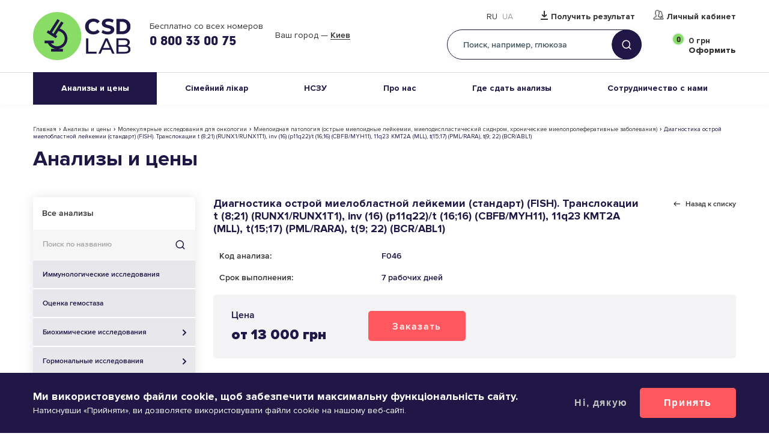

--- FILE ---
content_type: text/html; charset=UTF-8
request_url: https://www.csdlab.ua/ru/analyzes/molekulyarno-citogenetichni-kompleksi-fish/diagnostika-ostroy-mieloblastnoy-leykemii-0
body_size: 36607
content:
<!DOCTYPE html><html lang="ru" dir="ltr" prefix="og: https://ogp.me/ns#"><head><title>Диагностика острой миелобластной лейкемии (стандарт) (FISH). Транслокации t (8;21) (RUNX1/RUNX1T1), inv (16) (p11q22)/t (16;16) (CBFB/MYH11), 11q23 KMT2A (MLL), t(15;17) (PML/RARA), t(9; 22) (BCR/ABL1) | Анализы и цены в CSD LAB</title> <script type="150415e03487be870fbd6d88-text/javascript">
(function(w,d,s,l,i){w[l]=w[l]||[];w[l].push({'gtm.start':
new Date().getTime(),event:'gtm.js'});var f=d.getElementsByTagName(s)[0],
j=d.createElement(s),dl=l!='dataLayer'?'&l='+l:'';j.async=true;j.src=
'https://www.googletagmanager.com/gtm.js?id='+i+dl;f.parentNode.insertBefore(j,f);
})(window,document,'script','dataLayer','GTM-WZN95B2');
</script><meta charset="utf-8" ><noscript><style>form.antibot * :not(.antibot-message) { display: none !important; }</style></noscript><meta name="description" content="Миелоидная патология (острые миелоидные лейкемии, миелодиспластический сиднром, хронические миелопролеферативные заболевания): ⏩︎ Диагностика острой миелобластной лейкемии (стандарт) (FISH). Транслокации t (8;21) (RUNX1/RUNX1T1), inv (16) (p11q22)/t (16;16) (CBFB/MYH11), 11q23 KMT2A (MLL), t(15;17) (PML/RARA), t(9; 22) (BCR/ABL1) (F046) сдать анализ в Украине ❇ Медицинская Лаборатория CSD ✅ Доступные цены ✅ Точный и быстрый результат" ><meta name="keywords" content="Диагностика острой миелобластной лейкемии (стандарт) (FISH). Транслокации t (8;21) (RUNX1/RUNX1T1), inv (16) (p11q22)/t (16;16) (CBFB/MYH11), 11q23 KMT2A (MLL), t(15;17) (PML/RARA), t(9; 22) (BCR/ABL1), Данное исследование проводится для стратификации пациентов с острой миелобластной лейкемией (ГМЛ) на группы риска. Транслокация t(15;17) (PML/RARA) подтверждает диагноз промиелоцитарной лейкемии (М3 ОМЛ) и ассоциируется с благоприятным прогнозом (группа низкого риска), как и транслокации t(8;21) (RUNX1/RUNX1T1) и inv(16) (p11q22)/t(16;16) (CBFB/MYH11). Транслокации 11q23 KMT2A (MLL) и t(9;22) (BCR/ABL1) ассоциируются с неблагоприятным прогнозом (группа высокого риска). Зачем назначают исследования? Исследование назначается пациентам с острой миелобластной лейкемией. Метод исследования Флуоресцентная гибридизация in situ (FISH). Биоматериал исследования Мазок пунктата костного мозга или периферической крови. Костный мозг или венозная кровь. Как правильно подготовиться к исследованию? Венозная кровь. Натощак (8-12 часов голодания); для детей до двух лет возможно голодание в течение 2-3 часов. За сутки исключить физические и эмоциональные нагрузки, перегрев и переохлаждение, нарушение спящего режима, авиаперелеты, инструментальные методы исследования (УЗИ, рентген и др.), физиотерапевтические процедуры, массаж, прием алкоголя и медикаментов (последнее – только по согласованию с врачом!). Если исключить прием лекарства невозможно, необходимо об этом сообщить при оформлении заказа в лаборатории. Через час перед забором крови нельзя курить. В день исследования допускается употребление небольшого количества воды. Перед манипуляционными процедурами следует принять удобную позу, расслабиться и успокоиться. Мазок пунктата костного мозга или периферической крови. Костный мозг. Не требует специальной подготовки. Что может повлиять на результат? Нет данных. Синонимы Диагностика острой миелобластной лейкемии (стандарт) (FISH). Транслокации t(8;21)(RUNX1/RUNX1T1), inv(16)(p11q22)/t(16;16) (CBFB/MYH11), 11q23 KMT2A (MLL), t(15;17) (PML/RARA) , t(9;22) (BCR/ABL1) Диагностика острой миелобластной лейкемии (стандарт) (FISH). Транслокации t(8;21)(RUNX1/RUNX1T1), inv(16)(p11q22)/t(16;16) (CBFB/MYH11), 11q23 KMT2A (MLL), t(15;17) (PML/RARA) , t(9;22) (BCR/ABL1). Что означают результаты? Референтные значения Согласно референтным значениям. Интерпретация результатов исследований содержит информацию для лечащего врача и не является диагнозом. Информацию из этого раздела нельзя использовать для самодиагностики и самолечения. Точный диагноз ставит врач, используя как результаты данного обследования, так и нужную информацию из других источников: анамнеза, результатов других обследований и т.д. Референтные значения: Cut off: t(8;21) (RUNX1/RUNX1T1) – 2 % inv (16)(p11q22)/t(16;16) (CBFB/MYH11) – 2 % 11q23 KMT2A (MLL) – 10 % t (15;17) (PML/RARA) – 2 % t(9;22) (BCR/ABL1) – 2 % Кто назначает исследования? Гематолог, онколог, терапевт, врач общей практики." ><link rel="canonical" href="https://www.csdlab.ua/ru/analyzes/molekulyarno-citogenetichni-kompleksi-fish/diagnostika-ostroy-mieloblastnoy-leykemii-0" ><meta property="og:site_name" content="Медицинская лаборатория CSD" ><meta property="og:title" content="Диагностика острой миелобластной лейкемии (стандарт) (FISH). Транслокации t (8;21) (RUNX1/RUNX1T1), inv (16) (p11q22)/t (16;16) (CBFB/MYH11), 11q23 KMT2A (MLL), t(15;17) (PML/RARA), t(9; 22) (BCR/ABL1) | Анализы и цены в CSD LAB" ><meta property="og:description" content="Миелоидная патология (острые миелоидные лейкемии, миелодиспластический сиднром, хронические миелопролеферативные заболевания): ⏩︎ Диагностика острой миелобластной лейкемии (стандарт) (FISH). Транслокации t (8;21) (RUNX1/RUNX1T1), inv (16) (p11q22)/t (16;16) (CBFB/MYH11), 11q23 KMT2A (MLL), t(15;17) (PML/RARA), t(9; 22) (BCR/ABL1) (F046) сдать анализ в Украине ❇ Медицинская Лаборатория CSD ✅ Доступные цены ✅ Точный и быстрый результат" ><meta property="og:image:alt" content="Диагностика острой миелобластной лейкемии (стандарт) (FISH). Транслокации t (8;21) (RUNX1/RUNX1T1), inv (16) (p11q22)/t (16;16) (CBFB/MYH11), 11q23 KMT2A (MLL), t(15;17) (PML/RARA), t(9; 22) (BCR/ABL1)" ><meta name="MobileOptimized" content="width" ><meta name="HandheldFriendly" content="true" ><meta name="viewport" content="width=device-width, initial-scale=1.0, maximum-scale=1" ><script type="application/ld+json">{"@context": "https://schema.org","@graph": [{"@type": "Pharmacy","@id": "https://www.csdlab.ua/ru/analyzes/molekulyarno-citogenetichni-kompleksi-fish/diagnostika-ostroy-mieloblastnoy-leykemii-0","sameAs": ["https://www.facebook.com/csdlaboratory","https://www.youtube.com/channel/UCcoyXbzqwK17KSQDIeC1-MQ"],"description": "Медицинская лаборатория CSD","url": "https://www.csdlab.ua/ru","name": "Медицинская лаборатория CSD","telephone": "0800330075","image": {"@type": "ImageObject","url": "/themes/personal/share_square.png"},"logo": {"@type": "ImageObject","url": "/themes/personal/logo.svg"},"openingHoursSpecification": {"@type": "OpeningHoursSpecification","dayOfWeek": ["Mo","Tu","We","Th","Fr"],"opens": "09:00","closes": "18:00"},"address": {"@type": "PostalAddress","streetAddress": ["вул. Васильківська","45"],"addressLocality": "Київ","addressRegion": "Київська область","postalCode": "03022","addressCountry": "UA"},"geo": {"@type": "GeoCoordinates","latitude": "50.392094216707","longitude": "30.483638048172"},"aggregateRating": {"@type": "AggregateRating","ratingValue": "5","ratingCount": "2596","bestRating": "5","worstRating": "1"}}]
}</script><meta property="og:image" content="https://www.csdlab.ua/sites/default/files/styles/1200x630/public/share_images/share_square.png.webp?itok=Bvfh1F3A" ><meta property="og:image:url" content="https://www.csdlab.ua/sites/default/files/styles/1200x630/public/share_images/share_square.png.webp?itok=Bvfh1F3A" ><meta name="twitter:card" content="summary_large_image" ><meta name="twitter:image" content="https://www.csdlab.ua/sites/default/files/styles/1200x630/public/share_images/share_square.png.webp?itok=Bvfh1F3A" ><link rel="image_src" href="https://www.csdlab.ua/sites/default/files/styles/1200x630/public/share_images/share_square.png.webp?itok=Bvfh1F3A" ><meta property="og:type" content="website" ><meta property="og:url" content="https://www.csdlab.ua/ru/analyzes/molekulyarno-citogenetichni-kompleksi-fish/diagnostika-ostroy-mieloblastnoy-leykemii-0" ><script type="application/ld+json">{"@context":"http:\/\/schema.org\/","@type":"Product","name":"Диагностика острой миелобластной лейкемии (стандарт) (FISH). Транслокации t (8;21) (RUNX1\/RUNX1T1), inv (16) (p11q22)\/t (16;16) (CBFB\/MYH11), 11q23 KMT2A (MLL), t(15;17) (PML\/RARA), t(9; 22) (BCR\/ABL1)","description":"Миелоидная патология (острые миелоидные лейкемии, миелодиспластический сиднром, хронические миелопролеферативные заболевания): ⏩︎ Диагностика острой миелобластной лейкемии (стандарт) (FISH). Транслокации t (8;21) (RUNX1\/RUNX1T1), inv (16) (p11q22)\/t (16;16) (CBFB\/MYH11), 11q23 KMT2A (MLL), t(15;17) (PML\/RARA), t(9; 22) (BCR\/ABL1) (F046) сдать анализ в Украине ❇ Медицинская лаборатория CSD ✅ Доступные цены ✅ Точный и быстрый результат","image":"https:\/\/www.csdlab.ua\/themes\/personal\/logo.svg","brand":{"@type":"Brand","name":"CSD LAB"},"offers":{"@type":"Offer","price":"13000","priceCurrency":"UAH"}}</script><script type="application/ld+json">{"@context":"http:\/\/schema.org\/","@type":"BreadcrumbList","itemListElement":[{"@type":"ListItem","position":1,"name":"\u2705\u041c\u0435\u0434\u0438\u0446\u0438\u043d\u0441\u043a\u0430\u044f \u043b\u0430\u0431\u043e\u0440\u0430\u0442\u043e\u0440\u0438\u044f","item":"https:\/\/www.csdlab.ua\/ru"},{"@type":"ListItem","position":2,"name":"\u2705\u0410\u043d\u0430\u043b\u0438\u0437\u044b \u0438 \u0446\u0435\u043d\u044b","item":"https:\/\/www.csdlab.ua\/ru\/analyzes"},{"@type":"ListItem","position":3,"name":"\u2705\u041c\u043e\u043b\u0435\u043a\u0443\u043b\u044f\u0440\u043d\u044b\u0435 \u0438\u0441\u0441\u043b\u0435\u0434\u043e\u0432\u0430\u043d\u0438\u044f \u0434\u043b\u044f \u043e\u043d\u043a\u043e\u043b\u043e\u0433\u0438\u0438","item":"https:\/\/www.csdlab.ua\/ru\/analyzes\/molekulyarnye-issledovaniya"},{"@type":"ListItem","position":4,"name":"\u2705\u041c\u0438\u0435\u043b\u043e\u0438\u0434\u043d\u0430\u044f \u043f\u0430\u0442\u043e\u043b\u043e\u0433\u0438\u044f (\u043e\u0441\u0442\u0440\u044b\u0435 \u043c\u0438\u0435\u043b\u043e\u0438\u0434\u043d\u044b\u0435 \u043b\u0435\u0439\u043a\u0435\u043c\u0438\u0438, \u043c\u0438\u0435\u043b\u043e\u0434\u0438\u0441\u043f\u043b\u0430\u0441\u0442\u0438\u0447\u0435\u0441\u043a\u0438\u0439 \u0441\u0438\u0434\u043d\u0440\u043e\u043c, \u0445\u0440\u043e\u043d\u0438\u0447\u0435\u0441\u043a\u0438\u0435 \u043c\u0438\u0435\u043b\u043e\u043f\u0440\u043e\u043b\u0435\u0444\u0435\u0440\u0430\u0442\u0438\u0432\u043d\u044b\u0435 \u0437\u0430\u0431\u043e\u043b\u0435\u0432\u0430\u043d\u0438\u044f)","item":"https:\/\/www.csdlab.ua\/ru\/analyzes\/miyeloyidna-patolohiya-hostri-miyeloyidni-leykemiyi-miyelodysplastychnyy-sydnrom"},{"@type":"ListItem","position":5,"name":"\u2705\u0414\u0438\u0430\u0433\u043d\u043e\u0441\u0442\u0438\u043a\u0430 \u043e\u0441\u0442\u0440\u043e\u0439 \u043c\u0438\u0435\u043b\u043e\u0431\u043b\u0430\u0441\u0442\u043d\u043e\u0439 \u043b\u0435\u0439\u043a\u0435\u043c\u0438\u0438 (\u0441\u0442\u0430\u043d\u0434\u0430\u0440\u0442) (FISH). \u0422\u0440\u0430\u043d\u0441\u043b\u043e\u043a\u0430\u0446\u0438\u0438 t (8;21) (RUNX1\/RUNX1T1), inv (16) (p11q22)\/t (16;16) (CBFB\/MYH11), 11q23 KMT2A (MLL), t(15;17) (PML\/RARA), t(9; 22) (BCR\/ABL1)"}]}</script><script src="https://www.google.com/recaptcha/api.js?hl=ru" async defer type="150415e03487be870fbd6d88-text/javascript"></script><link rel="alternate" hreflang="ru" href="https://www.csdlab.ua/ru/analyzes/molekulyarno-citogenetichni-kompleksi-fish/diagnostika-ostroy-mieloblastnoy-leykemii-0" ><link rel="alternate" hreflang="uk" href="https://www.csdlab.ua/analyzes/molekulyarno-tsytohenetychni-kompleksy-fish/diahnostyka-hostroyi-miyeloblastnoyi-0" ><link rel="alternate" hreflang="x-default" href="https://www.csdlab.ua/analyzes/molekulyarno-tsytohenetychni-kompleksy-fish/diahnostyka-hostroyi-miyeloblastnoyi-0" ><link rel="icon" href="/sites/default/files/1new-vosstanovlen-07-4.png" type="image/png" ><link rel="stylesheet" media="all" href="/sites/default/files/css/css_mlIME_T9ohTpQb5G-TIHjDEARIW8njbMHmJmTBNoQKs.css?delta=0&amp;language=ru&amp;theme=personal&amp;include=[base64]" ><link rel="stylesheet" media="all" href="/sites/default/files/css/css_Eh4qg5WL2ql8eh6sCpMYAQ28A1QD60zotMPjg9TSfQc.css?delta=1&amp;language=ru&amp;theme=personal&amp;include=[base64]" ><meta name="facebook-domain-verification" content="5qjg9m8uww416zfmbblardh8nkinsa"><meta name="theme-color" content="#32596C"></head><body class="page-language-ru page-node-2947 page-node-analyzes sidebar__one sidebar__first"> <noscript><iframe src="https://www.googletagmanager.com/ns.html?id=GTM-WZN95B2" height="0" width="0" style="display:none;visibility:hidden"></iframe></noscript><div class="dialog-off-canvas-main-canvas" data-off-canvas-main-canvas><div class="site-page"><div class="wrapper "><header class="header"><div class="header__top"><div class="region-header"><div id="block-personal-branding" class="block block__system personal-branding"> <a href="/ru" title="Главная" class="site-logo" rel="home"><img width="251" height="80" src="/sites/default/files/classic_logo_0_0.svg?itok=1764758683" alt="Главная" class="site-logo__img" /></a></div><div id="block-top-header-contacts" class="header-contacts view-mode-full block block__block-content top-header-contacts"><div class="block__content block-content__container top-header-contacts__container"><div class="field field-block-content field__text-long field-label__hidden"><p><br>Бесплатно со всех номеров</p></div><div class="field field-block-phone field__telephone field-label__hidden"><a href="tel:0800330075">0 800 33 00 75</a></div></div></div><div id="block-headercity" class="block block__csdclinic headercity"><div class="block__content csdclinic__container headercity__container"><div class="csdclinic_header_city_wrapper csdclinic_autoload_block" data-types="header_city"></div></div></div><div class="language-switcher-language-url block block__language language-switcher" id="block-language-switcher" role="navigation"><div class="block__content language__container language-switcher__container"><div class="links language-list"><div class="language-list__items animated"><div class="ru language-list__item"><a href="/ru/analyzes/molekulyarno-citogenetichni-kompleksi-fish/diagnostika-ostroy-mieloblastnoy-leykemii-0" class="language-link is-active">Ru</a></div><div class="uk language-list__item"><a href="/analyzes/molekulyarno-tsytohenetychni-kompleksy-fish/diahnostyka-hostroyi-miyeloblastnoyi-0" class="language-link">Ua</a></div></div></div></div></div><div id="block-header-custom-link-type" class="header-link-custom view-mode-full block block__block-content header-custom-link-type"><div class="block__content block-content__container header-custom-link-type__container"><div class="field field-block-link field__link field-label__hidden"><a href="https://my.csdlab.ua/login" rel="nofollow" target="_blank" data-mobile="Результаты">Получить результат</a></div><div class="field field-block-link-lk field__link field-label__hidden"><a href="https://my.csdlab.ua/login" rel="nofollow" target="_blank">Личный кабинет</a></div></div></div><div id="block-headersearch" class="block block__csdclinic headersearch"><div class="block__title csdclinic__title headersearch__title">Поиск</div><div class="block__content csdclinic__container headersearch__container"><div class="form_wrapper"><form action="/ru/search" method="get" onsubmit="if (!window.__cfRLUnblockHandlers) return false; HeaderSearchSubmit(this, '/ru/csdclinic_api/top_search_submit');" data-cf-modified-150415e03487be870fbd6d88-=""><div class="form-text"><input type="text" name="title" placeholder="Поиск, например, глюкоза" class="js-multisearch-api-show" /></div><div class="form-submit"><input type="submit" value="Найти" /></div></form></div></div></div><div id="block-basketcount" class="block block__csdclinic basketcount"><div class="block__content csdclinic__container basketcount__container"><div class="csdclinic_basket_countblock_wrapper basket_count csdclinic_autoload_block" data-types="basket_count"></div></div></div></div><div class="btn-menu"><span class="btn-menu__ico"></span>Меню</div></div><div class="header__bottom"><div class="region-header-bottom"> <nav id="block-personal-main-menu" class="block block-menu personal-main-menu block-menu__personal-main-menu"><ul class="menu menu--level-0 nav-main"><li class="menu__item nav-main__item nav-main__item--1 menu__item--expanded nav-main__item--expanded menu__item--active nav-main__item--active"> <a href="/ru/analyzes">Анализы и цены<span class="arrow"></span></a><ul class="menu menu--level-0 menu--level-1 nav-main-sub"><li class="menu__item nav-main-sub__item nav-main-sub__item--42 menu__item--active nav-main-sub__item--active"> <a href="/ru/analyzes">Список анализов</a></li><li class="menu__item nav-main-sub__item nav-main-sub__item--44"> <a href="/ru/promotions">Акции</a></li><li class="menu__item nav-main-sub__item nav-main-sub__item--74"> <a href="/ru/bezoplatni-testy">Бесплатные тесты</a></li><li class="menu__item nav-main-sub__item nav-main-sub__item--57"> <a href="/ru/posttravmatychnyy-stresovyy-rozlad">ПТСР</a></li><li class="menu__item nav-main-sub__item nav-main-sub__item--47"> <a href="/ru/rules-of-preparation">Правила подготовки</a></li></ul></li><li class="menu__item nav-main__item nav-main__item--80"> <a href="https://www.csdlab.ua/likar-poruch-zdorovya-pid-kontrolem">Сімейний лікар</a></li><li class="menu__item nav-main__item nav-main__item--51"> <a href="/ru/nszu">НСЗУ</a></li><li class="menu__item nav-main__item nav-main__item--67 menu__item--expanded nav-main__item--expanded"> <a href="/ru/o-laboratorii">Про нас<span class="arrow"></span></a><ul class="menu menu--level-0 menu--level-1 nav-main-sub"><li class="menu__item nav-main-sub__item nav-main-sub__item--8"> <a href="/ru/o-laboratorii">О лаборатории</a></li><li class="menu__item nav-main-sub__item nav-main-sub__item--46"> <a href="/ru/about/our-team">Врачи</a></li><li class="menu__item nav-main-sub__item nav-main-sub__item--66"> <a href="/ru/pass-tests">Отделения</a></li><li class="menu__item nav-main-sub__item nav-main-sub__item--41"> <a href="/ru/news">Новости</a></li><li class="menu__item nav-main-sub__item nav-main-sub__item--35"> <a href="/ru/karera">Карьера</a></li><li class="menu__item nav-main-sub__item nav-main-sub__item--73"> <a href="/ru/blog">Блог</a></li></ul></li><li class="menu__item nav-main__item nav-main__item--4 menu__item--expanded nav-main__item--expanded"> <a href="/ru/take-tests">Где сдать анализы<span class="arrow"></span></a><ul class="menu menu--level-0 menu--level-1 nav-main-sub"><li class="menu__item nav-main-sub__item nav-main-sub__item--43"> <a href="/ru/pass-tests">Адреса</a></li><li class="menu__item nav-main-sub__item nav-main-sub__item--40"> <a href="/ru/mobilnaya-medsestra">Анализы дома</a></li></ul></li><li class="menu__item nav-main__item nav-main__item--5 menu__item--expanded nav-main__item--expanded"> <a href="/ru/sotrudnichestvo-s-nami">Сотрудничество с нами<span class="arrow"></span></a><ul class="menu menu--level-0 menu--level-1 nav-main-sub"><li class="menu__item nav-main-sub__item nav-main-sub__item--52"> <a href="/ru/sotrudnichestvo-s-nami/likari">Врачам</a></li><li class="menu__item nav-main-sub__item nav-main-sub__item--53"> <a href="/ru/sotrudnichestvo-s-nami/medychni-tsentry">Медицинским центрам</a></li><li class="menu__item nav-main-sub__item nav-main-sub__item--7"> <a href="/ru/development">Франшиза CSD LAB</a></li><li class="menu__item nav-main-sub__item nav-main-sub__item--50"> <a href="/ru/strakhovye-kompanii">Страховым компаниям</a></li><li class="menu__item nav-main-sub__item nav-main-sub__item--75"> <a href="/ru/internatura">Интернатура</a></li><li class="menu__item nav-main-sub__item nav-main-sub__item--69"> <a href="/ru/bezperervnyy-profesiynyy-rozvytok-u-csd-lab">НПР</a></li></ul></li></ul> </nav></div></div></header><main id="container"><div id="container_inner"><div class="region-content-title"><div id="block-block-analizes-promotion" class="type-promotions-images view-mode-full block block__block-content block-analizes-promotion"><div class="block__content block-content__container block-analizes-promotion__container"></div></div><div id="block-personal-page-title" class="block block__core personal-page-title"><div class="block__content core__container personal-page-title__container"><div class="breadcrumbs"><span class="breadcrumbs__wrapper"><a href="https://www.csdlab.ua/ru">Главная</a></span><span class="breadcrumbs__separator">›</span><span class="breadcrumbs__wrapper"><a href="https://www.csdlab.ua/ru/analyzes">Анализы и цены</a></span><span class="breadcrumbs__separator">›</span><span class="breadcrumbs__wrapper"><a href="https://www.csdlab.ua/ru/analyzes/molekulyarnye-issledovaniya">Молекулярные исследования для онкологии</a></span><span class="breadcrumbs__separator">›</span><span class="breadcrumbs__wrapper"><a href="https://www.csdlab.ua/ru/analyzes/miyeloyidna-patolohiya-hostri-miyeloyidni-leykemiyi-miyelodysplastychnyy-sydnrom">Миелоидная патология (острые миелоидные лейкемии, миелодиспластический сиднром, хронические миелопролеферативные заболевания)</a></span><span class="breadcrumbs__separator">›</span><span class="breadcrumbs__wrapper">Диагностика острой миелобластной лейкемии (стандарт) (FISH). Транслокации t (8;21) (RUNX1/RUNX1T1), inv (16) (p11q22)/t (16;16) (CBFB/MYH11), 11q23 KMT2A (MLL), t(15;17) (PML/RARA), t(9; 22) (BCR/ABL1)</span></div><div class="page__title">Анализы и цены</div></div></div></div><aside class="sidebar-first"><div class="region-sidebar-first"><div class="views-exposed-form bef-exposed-form block block__views analizes-filter" onsubmit="if (!window.__cfRLUnblockHandlers) return false; AnalyzesSearchSubmit(this, &#039;/ru/csdclinic_api/analyzes_search_submit&#039;);" data-drupal-selector="views-exposed-form-analyzes-page-1" id="block-analizes-filter" data-cf-modified-150415e03487be870fbd6d88-=""><div class="block__content views__container analizes-filter__container"><form action="/ru/analyzes" method="get" id="views-exposed-form-analyzes-page-1" accept-charset="UTF-8" class="form"><div class="form__sort-options form__wrapper edit-sort-options" data-drupal-selector="edit-sort-options" id="edit-sort-options"><div class="form__sort-options-all"><a href="/ru/analyzes" data-drupal-selector="edit-all" id="edit-all">Все анализы</a></div></div><div class="form__item form__item--textfield form__item--title"> <label for="edit-title" class="form__label"> Поиск по названию </label> <input placeholder="Поиск по названию" class="views-ac-dependent-filter form-autocomplete form-text form__textfield" data-drupal-selector="edit-title" data-autocomplete-path="/ru/views-autocomplete-filters/analyzes/page_1/title/0" type="text" id="edit-title" name="title" value="" size="30" maxlength="128" /></div><div data-drupal-selector="edit-actions" class="form-actions form__wrapper edit-actions form__actions"> <button data-drupal-selector="edit-submit-analyzes" type="submit" id="edit-submit-analyzes" value="Найти" class="button js-form-submit form-submit form__submit"> Найти </button></div></form></div><div class="mobile-title-menu" data-show="Посмотреть все исследования" data-hide="Скрыть все исследования">Посмотреть все исследования</div><ul class="menu-category"><li class="menu-category__item"><a href="/ru/analyzes/immunologicheskie-issledovaniya" class="menu-category__item-link">Иммунологические исследования</a></li><li class="menu-category__item"><a href="/ru/analyzes/ocenka-gemostaza" class="menu-category__item-link">Оценка гемостаза</a></li><li class="menu-category__item menu-category__item--has-children"><a href="/ru/analyzes/biokhimicheskie-issledovaniya" class="menu-category__item-link">Биохимические исследования<span class="menu-category__item-link-arrow"></span></a><ul class="menu-category__sub"><li class="menu-category__sub-item"><a href="/ru/analyzes/belki-i-aminokisloty" class="menu-category__sub-item-link">Белки и аминокислоты</a></li><li class="menu-category__sub-item"><a href="/ru/analyzes/ferienty" class="menu-category__sub-item-link">Ферменты</a></li><li class="menu-category__sub-item"><a href="/ru/analyzes/lipidnyy-obmen" class="menu-category__sub-item-link">Липидный обмен</a></li><li class="menu-category__sub-item"><a href="/ru/analyzes/pechenochnye-proby" class="menu-category__sub-item-link">Печеночные пробы</a></li><li class="menu-category__sub-item"><a href="/ru/analyzes/pochechnye-proby" class="menu-category__sub-item-link">Почечные пробы</a></li><li class="menu-category__sub-item"><a href="/ru/analyzes/elektrolity" class="menu-category__sub-item-link">Электролиты</a></li><li class="menu-category__sub-item"><a href="/ru/analyzes/mikroelementy" class="menu-category__sub-item-link">Микроэлементы</a></li><li class="menu-category__sub-item"><a href="/ru/analyzes/vitaminy" class="menu-category__sub-item-link">Витамины</a></li><li class="menu-category__sub-item"><a href="/ru/analyzes/biokhimicheskoe-issledovanie-mochi" class="menu-category__sub-item-link">Биохимическое исследование мочи</a></li><li class="menu-category__sub-item"><a href="/ru/analyzes/biokhimicheskoe-issledovanie-kala" class="menu-category__sub-item-link">Биохимическое исследование кала</a></li><li class="menu-category__sub-item"><a href="/ru/analyzes/diagnostika-anemii" class="menu-category__sub-item-link">Диагностика анемии</a></li><li class="menu-category__sub-item"><a href="/ru/analyzes/diagnostika-serdechno-sosudistykh-zabolevaniy" class="menu-category__sub-item-link">Диагностика сердечно-сосудистых заболеваний</a></li><li class="menu-category__sub-item"><a href="/ru/analyzes/diagnostika-osteoporoza" class="menu-category__sub-item-link">Диагностика остеопороза</a></li></ul></li><li class="menu-category__item menu-category__item--has-children"><a href="/ru/analyzes/gormonalnye-issledovaniya" class="menu-category__item-link">Гормональные исследования<span class="menu-category__item-link-arrow"></span></a><ul class="menu-category__sub"><li class="menu-category__sub-item"><a href="/ru/analyzes/issledovanie-reproduktivnoy-funkcii" class="menu-category__sub-item-link">Исследование репродуктивной функции</a></li><li class="menu-category__sub-item"><a href="/ru/analyzes/prenatalnaya-diagnostika" class="menu-category__sub-item-link">Пренатальная диагностика</a></li><li class="menu-category__sub-item"><a href="/ru/analyzes/prenatalnyy-skrining" class="menu-category__sub-item-link">Пренатальный скрининг</a></li><li class="menu-category__sub-item"><a href="/ru/analyzes/neinvazyvnyy-prenatalnyy-skryninh" class="menu-category__sub-item-link">Неинвазивный пренатальный скрининг</a></li><li class="menu-category__sub-item"><a href="/ru/analyzes/funkcii-schitovidnoy-zhelezy" class="menu-category__sub-item-link">Функции щитовидной железы</a></li><li class="menu-category__sub-item"><a href="/ru/analyzes/gipotalamo-gipofizarno-nadpochechnikovoy-sistemy" class="menu-category__sub-item-link">Гипоталамо-гипофизарно-надпочечниковой системы</a></li><li class="menu-category__sub-item"><a href="/ru/analyzes/narushenie-uglevodnogo-obmena" class="menu-category__sub-item-link">Нарушение углеводного обмена</a></li></ul></li><li class="menu-category__item"><a href="/ru/analyzes/onkologicheskie-markery" class="menu-category__item-link">Онкологические маркеры</a></li><li class="menu-category__item menu-category__item--has-children"><a href="/ru/analyzes/immunologiya-i-transplantologiya" class="menu-category__item-link">Иммунология и трансплантология<span class="menu-category__item-link-arrow"></span></a><ul class="menu-category__sub"><li class="menu-category__sub-item"><a href="/ru/analyzes/markery-vospaleniya" class="menu-category__sub-item-link">Маркеры воспаления</a></li><li class="menu-category__sub-item"><a href="/ru/analyzes/citokiny" class="menu-category__sub-item-link">Цитокины</a></li><li class="menu-category__sub-item"><a href="/ru/analyzes/gumoralnyy-immunitet" class="menu-category__sub-item-link">Гуморальный иммунитет</a></li><li class="menu-category__sub-item"><a href="/ru/analyzes/subpopulyacii-limfocitov" class="menu-category__sub-item-link">Субпопуляции лимфоцитов</a></li><li class="menu-category__sub-item"><a href="/ru/analyzes/transplantologiya" class="menu-category__sub-item-link">Трансплантология</a></li></ul></li><li class="menu-category__item menu-category__item--has-children"><a href="/ru/analyzes/autoimmunnye-i-allergologicheskie-zabolevaniya" class="menu-category__item-link">Аутоиммунные и аллергологические заболевания<span class="menu-category__item-link-arrow"></span></a><ul class="menu-category__sub"><li class="menu-category__sub-item"><a href="/ru/analyzes/allergicheskie-zabolevaniya" class="menu-category__sub-item-link">Аллергические заболевания</a></li><li class="menu-category__sub-item"><a href="/ru/analyzes/diagnostika-celiakii" class="menu-category__sub-item-link">Диагностика целиакии</a></li><li class="menu-category__sub-item"><a href="/ru/analyzes/sistemnye-zabolevaniya-soedinitelnoy-tkani" class="menu-category__sub-item-link">Системные заболевания соединительной ткани</a></li><li class="menu-category__sub-item"><a href="/ru/analyzes/revmatoidnaya-panel" class="menu-category__sub-item-link">Ревматоидная панель</a></li><li class="menu-category__sub-item"><a href="/ru/analyzes/diagnostika-antifosfolipidnogo-sindroma" class="menu-category__sub-item-link">Диагностика антифосфолипидного синдрома</a></li></ul></li><li class="menu-category__item menu-category__item--has-children"><a href="/ru/analyzes/issledovaniya-na-infekcii" class="menu-category__item-link">Исследования на инфекции<span class="menu-category__item-link-arrow"></span></a><ul class="menu-category__sub"><li class="menu-category__sub-item"><a href="/ru/analyzes/koronavirus-sars-cov-2-covid-19" class="menu-category__sub-item-link">Коронавирус SARS-CoV-2 (COVID-19)</a></li><li class="menu-category__sub-item"><a href="/ru/analyzes/kaklyush-bordetella-pertussis" class="menu-category__sub-item-link">Каклюш (Bordetella pertussis)</a></li><li class="menu-category__sub-item"><a href="/ru/analyzes/dyfteriya-corynebacterium-diphtheriae" class="menu-category__sub-item-link">Дифтерия (Corynebacterium diphtheriae)</a></li><li class="menu-category__sub-item"><a href="/ru/analyzes/parvovirus-parvovirus-b19" class="menu-category__sub-item-link">Парвовирус (Parvovirus B19)</a></li><li class="menu-category__sub-item"><a href="/ru/analyzes/khlamidioz-chlamydia-pneumoniae" class="menu-category__sub-item-link">Хламидиоз (Chlamydia pneumoniae)</a></li><li class="menu-category__sub-item"><a href="/ru/analyzes/mikoplazmoz-mycoplasma-pneumoniae" class="menu-category__sub-item-link">Микоплазмоз (Mycoplasma pneumoniae)</a></li><li class="menu-category__sub-item"><a href="/ru/analyzes/gepatity" class="menu-category__sub-item-link">Гепатиты</a></li><li class="menu-category__sub-item"><a href="/ru/analyzes/tuberkulyoz" class="menu-category__sub-item-link">Туберкулёз</a></li><li class="menu-category__sub-item"><a href="/ru/analyzes/tsytomehalovirus-cmv-0" class="menu-category__sub-item-link">Цитомегаловирус (CMV)</a></li><li class="menu-category__sub-item"><a href="/ru/analyzes/herpetychna-infektsiya-0" class="menu-category__sub-item-link">Герпетическая инфекция</a></li><li class="menu-category__sub-item"><a href="/ru/analyzes/krasnukha-rubella-virus-0" class="menu-category__sub-item-link">Краснуха (Rubella virus)</a></li><li class="menu-category__sub-item"><a href="/ru/analyzes/infektsiya-virus-epshteyna-barr-0" class="menu-category__sub-item-link">Инфекция Вирус Эпштейна-Барр</a></li><li class="menu-category__sub-item"><a href="/ru/analyzes/virus-papilomy-lyudyny-vpl-0" class="menu-category__sub-item-link">Вирус папилломы человека (ВПЧ)</a></li><li class="menu-category__sub-item"><a href="/ru/analyzes/khlamidioz-chlamydia-trachomatis-0" class="menu-category__sub-item-link">Хламидиоз (Chlamydia trachomatis)</a></li><li class="menu-category__sub-item"><a href="/ru/analyzes/mikoplazmoz-mycoplasma-hominis-0" class="menu-category__sub-item-link">Микоплазмоз (Mycoplasma hominis)</a></li><li class="menu-category__sub-item"><a href="/ru/analyzes/kandidoz-candida-albicans-0" class="menu-category__sub-item-link">Кандидоз (Candida albicans)</a></li><li class="menu-category__sub-item"><a href="/ru/analyzes/syfilis-treponema-pallidum-0" class="menu-category__sub-item-link">Сифилис (Treponema pallidum)</a></li><li class="menu-category__sub-item"><a href="/ru/analyzes/inshi-zbudnyky-zpssh-0" class="menu-category__sub-item-link">Другие возбудители ЗППП</a></li><li class="menu-category__sub-item"><a href="/ru/analyzes/diagnostika-drugikh-infekciy" class="menu-category__sub-item-link">Диагностика других инфекций</a></li><li class="menu-category__sub-item"><a href="/ru/analyzes/kir-morbillivirus-0" class="menu-category__sub-item-link">Корь (Morbillivirus)</a></li><li class="menu-category__sub-item"><a href="/ru/analyzes/epidemichnyy-parotyt-rubalavirus-0" class="menu-category__sub-item-link">Эпидемический паротит (Rubalavirus)</a></li><li class="menu-category__sub-item"><a href="/ru/analyzes/helicobacter-pylori-0" class="menu-category__sub-item-link">Helicobacter pylori</a></li><li class="menu-category__sub-item"><a href="/ru/analyzes/parazytarni-infektsiyi-0" class="menu-category__sub-item-link">Паразитарные инфекции</a></li><li class="menu-category__sub-item"><a href="/ru/analyzes/demodeks-0" class="menu-category__sub-item-link">Демодекс</a></li><li class="menu-category__sub-item"><a href="/ru/analyzes/hostri-kyshkovi-infektsiyi-0" class="menu-category__sub-item-link">Острые кишечные инфекции</a></li><li class="menu-category__sub-item"><a href="/ru/analyzes/toksoplazmoz-toxoplasma-gondii-0" class="menu-category__sub-item-link">Токсоплазмоз (Toxoplasma gondii)</a></li><li class="menu-category__sub-item"><a href="/ru/analyzes/ureaplazmoz-ureaplasma-urealyticum-ureaplasma-species-ureaplasma-parvum-0" class="menu-category__sub-item-link">Уреаплазмоз (Ureaplasma urealyticum, Ureaplasma species, Ureaplasma parvum)</a></li></ul></li><li class="menu-category__item menu-category__item--has-children"><a href="/ru/analyzes/molekulyarni-doslidzhennya-0" class="menu-category__item-link">Микробиологические исследования<span class="menu-category__item-link-arrow"></span></a><ul class="menu-category__sub"><li class="menu-category__sub-item"><a href="/ru/analyzes/profilakticheskie-bakteriologicheskie-issledovaniya" class="menu-category__sub-item-link">Профилактические бактериологические исследования</a></li><li class="menu-category__sub-item"><a href="/ru/analyzes/mikrobiolohichni-doslidzhennya-biolohichnykh-ridyn" class="menu-category__sub-item-link">Микробиологические исследования биологических жидкостей</a></li><li class="menu-category__sub-item"><a href="/ru/analyzes/mikrobiolohichni-doslidzhennya-krovi" class="menu-category__sub-item-link">Микробиологические исследования крови</a></li><li class="menu-category__sub-item"><a href="/ru/analyzes/mikrobiolohichni-doslidzhennya-sechi" class="menu-category__sub-item-link">Микробиологические исследования мочи</a></li><li class="menu-category__sub-item"><a href="/ru/analyzes/mikrobiolohichni-doslidzhennya-rany" class="menu-category__sub-item-link">Микробиологические исследования раны</a></li><li class="menu-category__sub-item"><a href="/ru/analyzes/mikrobiolohichni-doslidzhennya-slyzovykh-obolonok" class="menu-category__sub-item-link">Микробиологические исследования слизистых оболочек</a></li><li class="menu-category__sub-item"><a href="/ru/analyzes/mikrobiolohichni-doslidzhennya-kalu-1" class="menu-category__sub-item-link">Микробиологические исследования кала</a></li><li class="menu-category__sub-item"><a href="/ru/analyzes/ekspres-bakteriolohichni-doslidzhennya-0" class="menu-category__sub-item-link">Экспресс бактериологические исследования</a></li><li class="menu-category__sub-item"><a href="/ru/analyzes/mikologicheskie-issledovaniya" class="menu-category__sub-item-link">Микологические исследования</a></li><li class="menu-category__sub-item"><a href="/ru/analyzes/sanitarna-mikrobiolohiya" class="menu-category__sub-item-link">Санитарная микробиология</a></li></ul></li><li class="menu-category__item menu-category__item--has-children"><a href="/ru/analyzes/citologicheskie-issledovaniya" class="menu-category__item-link">Цитологические исследования<span class="menu-category__item-link-arrow"></span></a><ul class="menu-category__sub"><li class="menu-category__sub-item"><a href="/ru/analyzes/tsytolohichni-doslidzhennya" class="menu-category__sub-item-link">Гинекологическая цитология</a></li><li class="menu-category__sub-item"><a href="/ru/analyzes/citologicheskie-issledovaniya-tonkoigolnaya-punkcionnykh-biopsiy" class="menu-category__sub-item-link">Негинекологическая цитология</a></li><li class="menu-category__sub-item"><a href="/ru/analyzes/konsultaciya" class="menu-category__sub-item-link">Консультация</a></li></ul></li><li class="menu-category__item menu-category__item--has-children"><a href="/ru/analyzes/onkogematologiya" class="menu-category__item-link">Онкогематология<span class="menu-category__item-link-arrow"></span></a><ul class="menu-category__sub"><li class="menu-category__sub-item"><a href="/ru/analyzes/protochnaya-citometriya" class="menu-category__sub-item-link">Проточная цитометрия</a></li><li class="menu-category__sub-item"><a href="/ru/analyzes/citologiya-i-citokhimiya" class="menu-category__sub-item-link">Цитология и цитохимия</a></li></ul></li><li class="menu-category__item menu-category__item--has-children"><a href="/ru/analyzes/patomorfologicheskie-issledovaniya" class="menu-category__item-link">Патоморфологические исследования<span class="menu-category__item-link-arrow"></span></a><ul class="menu-category__sub"><li class="menu-category__sub-item"><a href="/ru/analyzes/i-kategorii-slozhnosti" class="menu-category__sub-item-link">I категории сложности</a></li><li class="menu-category__sub-item"><a href="/ru/analyzes/ii-kategorii-slozhnosti" class="menu-category__sub-item-link">II категории сложности</a></li><li class="menu-category__sub-item"><a href="/ru/analyzes/iii-kategorii-slozhnosti" class="menu-category__sub-item-link">III категории сложности</a></li><li class="menu-category__sub-item"><a href="/ru/analyzes/iv-kategorii-slozhnosti" class="menu-category__sub-item-link">IV категории сложности</a></li><li class="menu-category__sub-item"><a href="/ru/analyzes/v-kategorii-slozhnosti" class="menu-category__sub-item-link">V категории сложности</a></li><li class="menu-category__sub-item"><a href="/ru/analyzes/diagnosticheskie-i-prognosticheskie-immunogistokhimicheskie-igkh-issledovanie" class="menu-category__sub-item-link">Диагностические и прогностические иммуногистохимические (ИГХ) исследование</a></li><li class="menu-category__sub-item"><a href="/ru/analyzes/drugie-immunogistokhimicheskoe-igkh-issledovanie" class="menu-category__sub-item-link">Другие Иммуногистохимическое (ИГХ) исследование</a></li><li class="menu-category__sub-item"><a href="/ru/analyzes/konsultaciya-patomorfologicheskogo-materiala" class="menu-category__sub-item-link">Консультация патоморфологического материала</a></li><li class="menu-category__sub-item"><a href="/ru/analyzes/dopolnitelnye-gistologicheskie-issledovaniya" class="menu-category__sub-item-link">Дополнительные гистологические исследования</a></li></ul></li><li class="menu-category__item menu-category__item--has-children"><a href="/ru/analyzes/molekulyarnye-issledovaniya" class="menu-category__item-link is-active">Молекулярные исследования для онкологии<span class="menu-category__item-link-arrow"></span></a><ul class="menu-category__sub" style="display: block;"><li class="menu-category__sub-item"><a href="/ru/analyzes/mygene-paneli-dlya-skryninhu-ta-diahnostyky-spadkovoho-raku-0" class="menu-category__sub-item-link">MyGene панели для скрининга и диагностики наследственного рака</a></li><li class="menu-category__sub-item"><a href="/ru/analyzes/myaction-rishennya-dlya-personalizovanoyi-onkolohiyi-0" class="menu-category__sub-item-link">MyAction решения для персонализированной онкологии</a></li><li class="menu-category__sub-item"><a href="/ru/analyzes/rishennya-dlya-raku-lehen-0" class="menu-category__sub-item-link">Решение для рака легких</a></li><li class="menu-category__sub-item"><a href="/ru/analyzes/rishennya-dlya-raku-hrudnoyi-zalozy-yayechnykiv-ta-prostaty-0" class="menu-category__sub-item-link">Решения для рака грудной железы, яичников и простаты</a></li><li class="menu-category__sub-item"><a href="/ru/analyzes/rishennya-dlya-kolorektalnoho-raku-ta-raku-shlunka" class="menu-category__sub-item-link">Решения для колоректального рака и рака желудка</a></li><li class="menu-category__sub-item"><a href="/ru/analyzes/rishennya-dlya-pukhlyn-myakykh-tkanyn-sarkomy-ta-shkiry" class="menu-category__sub-item-link">Решения для опухолей мягких тканей (саркомы) и кожи</a></li><li class="menu-category__sub-item"><a href="/ru/analyzes/rishennya-dlya-pukhlyn-tsns" class="menu-category__sub-item-link">Решение для опухолей ЦНС</a></li><li class="menu-category__sub-item"><a href="/ru/analyzes/rishennya-dlya-raku-shchytovydnoyiyi-zalozy" class="menu-category__sub-item-link">Решения для рака щитовидной железы</a></li><li class="menu-category__sub-item"><a href="/ru/analyzes/miyeloyidna-patolohiya-hostri-miyeloyidni-leykemiyi-miyelodysplastychnyy-sydnrom" class="menu-category__sub-item-link is-active is-current">Миелоидная патология (острые миелоидные лейкемии, миелодиспластический сиднром, хронические миелопролеферативные заболевания)</a></li><li class="menu-category__sub-item"><a href="/ru/analyzes/hostri-limfoblastni-leykemiyi" class="menu-category__sub-item-link">Острые лимфобластные лейкемии</a></li><li class="menu-category__sub-item"><a href="/ru/analyzes/limfoproliferatyvni-zakhvoryuvannya-limfomy" class="menu-category__sub-item-link">Лимфопролиферативные заболевания (лимфомы)</a></li><li class="menu-category__sub-item"><a href="/ru/analyzes/inshe-0" class="menu-category__sub-item-link">Другое</a></li></ul></li><li class="menu-category__item menu-category__item--has-children"><a href="/ru/analyzes/molekulyarno-geneticheskie-issledovaniya-neonkologicheskie" class="menu-category__item-link">Молекулярно-генетические исследования (неонкологические)<span class="menu-category__item-link-arrow"></span></a><ul class="menu-category__sub"><li class="menu-category__sub-item"><a href="/ru/analyzes/molekulyarno-henetychni-doslidzhennya" class="menu-category__sub-item-link">Молекулярно-генетические исследования</a></li><li class="menu-category__sub-item"><a href="/ru/analyzes/dodatkovi-posluhy-sekvenuvannya" class="menu-category__sub-item-link">Дополнительные услуги секвенирования</a></li><li class="menu-category__sub-item"><a href="/ru/analyzes/farmakogenetka" class="menu-category__sub-item-link">Фармакогенетка</a></li><li class="menu-category__sub-item"><a href="/ru/analyzes/prognosticheskie-molekulyarnye-issledovaniya" class="menu-category__sub-item-link">Прогностические молекулярные исследования</a></li><li class="menu-category__sub-item"><a href="/ru/analyzes/molekulyarnyy-profil-opukholi" class="menu-category__sub-item-link">Молекулярный профиль опухоли</a></li></ul></li><li class="menu-category__item menu-category__item--has-children"><a href="/ru/analyzes/kompleksy-0" class="menu-category__item-link">Комплексы<span class="menu-category__item-link-arrow"></span></a><ul class="menu-category__sub"><li class="menu-category__sub-item"><a href="/ru/analyzes/check" class="menu-category__sub-item-link">Check-up</a></li><li class="menu-category__sub-item"><a href="/ru/analyzes/krasa-i-zdorovya" class="menu-category__sub-item-link">Красота и здоровье</a></li><li class="menu-category__sub-item"><a href="/ru/analyzes/otsinka-imunitetu" class="menu-category__sub-item-link">Оценка иммунитета</a></li><li class="menu-category__sub-item"><a href="/ru/analyzes/endokrynne-zdorovya" class="menu-category__sub-item-link">Эндокринное здоровье</a></li><li class="menu-category__sub-item"><a href="/ru/analyzes/porushennya-vuhlevodnoho-obminu-0" class="menu-category__sub-item-link">Нарушение углеводного обмена</a></li><li class="menu-category__sub-item"><a href="/ru/analyzes/patologiya-schitovidnoy-zhelezy" class="menu-category__sub-item-link">Патология щитовидной железы</a></li><li class="menu-category__sub-item"><a href="/ru/analyzes/narushenie-fosforno-kalcievogo-obmena-0" class="menu-category__sub-item-link">Нарушение фосфорно-кальциевого обмена</a></li><li class="menu-category__sub-item"><a href="/ru/analyzes/gormonalnyy-fon-zhenschiny" class="menu-category__sub-item-link">Гормональный фон женщины</a></li><li class="menu-category__sub-item"><a href="/ru/analyzes/zabolevaniya-pecheni" class="menu-category__sub-item-link">Заболевания печени</a></li><li class="menu-category__sub-item"><a href="/ru/analyzes/zabolevaniya-pochek" class="menu-category__sub-item-link">Заболевания почек</a></li><li class="menu-category__sub-item"><a href="/ru/analyzes/planuvannya-vahitnosti" class="menu-category__sub-item-link">Планирование беременности</a></li><li class="menu-category__sub-item"><a href="/ru/analyzes/prenatalna-diahnostyka-0" class="menu-category__sub-item-link">Пренатальная диагностика</a></li><li class="menu-category__sub-item"><a href="/ru/analyzes/diagnostika-urogenitalnykh-infekciy-0" class="menu-category__sub-item-link">Диагностика урогенитальных инфекций</a></li><li class="menu-category__sub-item"><a href="/ru/analyzes/hepatyty-torch-borelioz" class="menu-category__sub-item-link">Гепатиты, TORCH, боррелиоз</a></li><li class="menu-category__sub-item"><a href="/ru/analyzes/diagnostika-riskov-razvitiya-raka" class="menu-category__sub-item-link">Диагностика рисков развития рака</a></li><li class="menu-category__sub-item"><a href="/ru/analyzes/gospitalizaciya" class="menu-category__sub-item-link">Госпитализация</a></li><li class="menu-category__sub-item"><a href="/ru/analyzes/indyvidualni-kompleksy-klinik" class="menu-category__sub-item-link">Индивидуальные комплексы клиник</a></li></ul></li><li class="menu-category__item"><a href="/ru/analyzes/anti-age-reshenie" class="menu-category__item-link">Anti age решение</a></li><li class="menu-category__item"><a href="/ru/analyzes/zabor-biologicheskogo-materiala" class="menu-category__item-link">Забор биологического материала</a></li><li class="menu-category__item"><a href="/ru/analyzes/covid-19" class="menu-category__item-link">Анализы на COVID</a></li></ul></div></div></aside><div id="page_content"><div class="region-content"><div data-drupal-messages-fallback class="hidden"></div><div id="block-personal-content" class="block block__system personal-content"><div class="block__content system__container personal-content__container"><div class="node analyzes analyzes-2947 analyzes-full clearfix"><div class="analyzes-full__back"><a href="javascript:history.back();" rel="nofollow">Назад к списку</a></div><h1><span>Диагностика острой миелобластной лейкемии (стандарт) (FISH). Транслокации t (8;21) (RUNX1/RUNX1T1), inv (16) (p11q22)/t (16;16) (CBFB/MYH11), 11q23 KMT2A (MLL), t(15;17) (PML/RARA), t(9; 22) (BCR/ABL1)</span></h1><div class="analyzes-full__params"><div class="field field-analyzes-code field__string field-label__above"><div class="field__label field-analyzes-code__label">Код анализа:</div><div class="field-analyzes-code__item field__item">F046</div></div><div class="field field-analyzes-term-main"><div class="field__label field-analyzes-term-main__label">Срок выполнения:</div><div class="field-analyzes-term-main__item field__item">7 рабочих дней</div></div></div><div class="analyzes-full__b"><div class="field field-analyzes-price"><div class="field__label field-analyzes-price__label">Цена</div><div class="field-analyzes-price__item field__item">от 13 000 грн</div></div> <a href="javascript:void(0);" rel="nofollow" class="analyzes-full__order add add_2947" onclick="if (!window.__cfRLUnblockHandlers) return false; CsdclinicAjax(this, '/ru/csdclinic_api/add_to_basket?nid=2947')" data-cf-modified-150415e03487be870fbd6d88-="">Заказать</a></div><div class="field body field__text-with-summary field-label__above"><div class="field__label body__label">Описание</div><div class="body__item field__item"><p dir="ltr">Данное исследование проводится для стратификации пациентов с острой миелобластной лейкемией (ГМЛ) на группы риска.</p><p dir="ltr">Транслокация t(15;17) (PML/RARA) подтверждает диагноз промиелоцитарной лейкемии (М3 ОМЛ) и ассоциируется с благоприятным прогнозом (группа низкого риска), как и транслокации t(8;21) (RUNX1/RUNX1T1) и inv(16) (p11q22)/t(16;16) (CBFB/MYH11).</p><p dir="ltr">Транслокации 11q23 KMT2A (MLL) и t(9;22) (BCR/ABL1) ассоциируются с неблагоприятным прогнозом (группа высокого риска).</p><h2 dir="ltr">Зачем назначают исследования?</h2><p dir="ltr">Исследование назначается пациентам с острой миелобластной лейкемией.</p><h2 dir="ltr">Метод исследования</h2><p dir="ltr">Флуоресцентная гибридизация in situ (FISH).</p><h2 dir="ltr">Биоматериал исследования</h2><p dir="ltr">Мазок пунктата костного мозга или периферической крови.</p><p dir="ltr">Костный мозг или венозная кровь.</p><h2 dir="ltr">Как правильно подготовиться к исследованию?</h2><p dir="ltr">Венозная кровь.</p><p dir="ltr">Натощак (8-12 часов голодания); для детей до двух лет возможно голодание в течение 2-3 часов. За сутки исключить физические и эмоциональные нагрузки, перегрев и переохлаждение, нарушение спящего режима, авиаперелеты, инструментальные методы исследования (УЗИ, рентген и др.), физиотерапевтические процедуры, массаж, прием алкоголя и медикаментов (последнее – только по согласованию с врачом!).</p><p dir="ltr">Если исключить прием лекарства невозможно, необходимо об этом сообщить при оформлении заказа в лаборатории. Через час перед забором крови нельзя курить. В день исследования допускается употребление небольшого количества воды. Перед манипуляционными процедурами следует принять удобную позу, расслабиться и успокоиться.</p><p dir="ltr">Мазок пунктата костного мозга или периферической крови.</p><p dir="ltr">Костный мозг.</p><p dir="ltr">Не требует специальной подготовки.</p><h2 dir="ltr">Что может повлиять на результат?</h2><p dir="ltr">Нет данных.</p><h3 dir="ltr">Синонимы</h3><p dir="ltr">Диагностика острой миелобластной лейкемии (стандарт) (FISH). Транслокации t(8;21)(RUNX1/RUNX1T1), inv(16)(p11q22)/t(16;16) (CBFB/MYH11), 11q23 KMT2A (MLL), t(15;17) (PML/RARA) , t(9;22) (BCR/ABL1)</p><p dir="ltr">Диагностика острой миелобластной лейкемии (стандарт) (FISH). Транслокации t(8;21)(RUNX1/RUNX1T1), inv(16)(p11q22)/t(16;16) (CBFB/MYH11), 11q23 KMT2A (MLL), t(15;17) (PML/RARA) , t(9;22) (BCR/ABL1).</p><h2 dir="ltr">Что означают результаты? Референтные значения</h2><p dir="ltr">Согласно референтным значениям.</p><p dir="ltr">Интерпретация результатов исследований содержит информацию для лечащего врача и не является диагнозом. Информацию из этого раздела нельзя использовать для самодиагностики и самолечения. Точный диагноз ставит врач, используя как результаты данного обследования, так и нужную информацию из других источников: анамнеза, результатов других обследований и т.д.</p><p dir="ltr"><strong>Референтные значения:</strong></p><p dir="ltr">Cut off:&nbsp;</p><p dir="ltr">t(8;21) (RUNX1/RUNX1T1) – 2 %</p><p dir="ltr">inv (16)(p11q22)/t(16;16) (CBFB/MYH11) – 2 %</p><p dir="ltr">11q23 KMT2A (MLL) – 10 %</p><p dir="ltr">t (15;17) (PML/RARA) – 2 %</p><p dir="ltr">t(9;22) (BCR/ABL1) – 2 %</p><h2 dir="ltr">Кто назначает исследования?</h2><p dir="ltr">Гематолог, онколог, терапевт, врач общей практики.</p></div></div><div class="analyzes-full__bottom-button-wrapper"><a href="javascript:void(0);" rel="nofollow" class="analyzes-full__order add add_2947" onclick="if (!window.__cfRLUnblockHandlers) return false; CsdclinicAjax(this, '/ru/csdclinic_api/add_to_basket?nid=2947')" data-cf-modified-150415e03487be870fbd6d88-="">Заказать</a></div><div class="office-list-node"><div class="office-list-node__title">Где сдать анализы?</div><div class="views-element-container"><div class="views views-representative-offices views-representative-offices--page-3 js-view-dom-id-b943f1808c7e89c5bd1b950f489a5f36bc1eee309113422ae0a9f24ed1381519"><form class="views-exposed-form form-autosubmit form" data-drupal-selector="views-exposed-form-representative-offices-page-3" action="/ru/pass-tests" method="get" id="views-exposed-form-representative-offices-page-3" accept-charset="UTF-8"><div class="form__item form__item--select form__item--region"> <label for="edit-region" class="form__label"> Выберите Ваш город: </label> <select data-drupal-selector="edit-region" id="edit-region" name="region" class="form-select form__select"><option value="All" selected="selected">- Любой -</option><option value="23">Киев</option><option value="6045">Белая Церковь</option><option value="6483">Бобринець</option><option value="6042">Борисполь</option><option value="1108">Бровары</option><option value="6034">Буча</option><option value="6004">Васильков</option><option value="6021">Вижница</option><option value="426">Вышгород</option><option value="294">Вишнёвое</option><option value="27">Винница</option><option value="28">Днепр</option><option value="1225">Дрогобыч</option><option value="29">Житомир</option><option value="30">Запорожье</option><option value="6043">Заставна</option><option value="6491">Звягель</option><option value="31">Ивано-Франковск</option><option value="6035">Измаил</option><option value="3431">Ирпень</option><option value="6133">Калиновка</option><option value="1237">Каменец-Подольский</option><option value="6135">Каменское</option><option value="6134">Козятин</option><option value="6156">Коломия</option><option value="3407">Константиновка</option><option value="32">Краматорск</option><option value="89">Кременчуг</option><option value="90">Кривой Рог</option><option value="91">Кропивницкий</option><option value="93">Луцк</option><option value="83">Львов</option><option value="6476">Лютіж</option><option value="85">Николаев</option><option value="6132">Миргород</option><option value="6482">Миронівка</option><option value="1105">Мукачево</option><option value="6477">Нікополь</option><option value="6030">Новые Петровцы</option><option value="1132">Обухов</option><option value="81">Одесса</option><option value="3409">Переяслав</option><option value="6353">с. Петропавловская Борщаговка</option><option value="87">Полтава</option><option value="94">Ровно</option><option value="1103">Ружин</option><option value="6031">Самар</option><option value="6029">Сарны</option><option value="290">Славянск</option><option value="6044">Сторожинец</option><option value="88">Cумы</option><option value="97">Тернополь</option><option value="95">Ужгород</option><option value="82">Харьков</option><option value="96">Хмельницкий</option><option value="6484">Хуст</option><option value="84">Черкассы</option><option value="118">Черновцы</option><option value="1125">Чернигов</option><option value="6354">Чукаловка</option><option value="6155">Яремче</option> </select></div><div class="form__item form__item--textfield form__item--address"> <label for="edit-address" class="form__label"> Поиск по адресу: </label> <input data-drupal-selector="edit-address" type="text" id="edit-address" name="address" value="" size="30" maxlength="128" class="form-text form__textfield" /> <span class="form__field-suffix"><div class="btn-search"></div></span></div><div class="form__item form__item--map-link"><a href="/ru/take-tests" rel="nofollow" target="_blank" data-drupal-selector="edit-link-map" id="edit-link-map">Смотреть отделение на карте</a></div><div data-drupal-selector="edit-actions" class="form-actions form__wrapper edit-actions form__actions"> <button data-drupal-selector="edit-submit-representative-offices" type="submit" id="edit-submit-representative-offices" value="Застосувати" class="button js-form-submit form-submit form__submit"> Застосувати </button></div></form><div class="views__content view-content views-representative-offices__content"><div class="views__row views-representative-offices__row"><div lang="uk" class="node representative-offices representative-offices-5473 representative-offices-teaser clearfix"><div class="representative-offices-teaser__info representative-offices-teaser__column"><div class="representative-offices-teaser__title"><a href="/ru/pass-tests/partnerske-viddilennya-no232">Партнерське відділення №232</a></div><div class="representative-offices-teaser__city">г. Киев</div><div class="field field-laboratory-address field__text-long field-label__hidden"><p><a href="https://www.google.com.ua/maps/place/CSD+LAB/@50.50243,30.4195068,622m/data=!3m2!1e3!4b1!4m6!3m5!1s0x40d4cd7477485b59:0x742dba61d6cb2d74!8m2!3d50.50243!4d30.4220871!16s%2Fg%2F11md_frpkh?hl=uk&amp;entry=ttu&amp;g_ep=EgoyMDI1MTAwOC4wIKXMDSoASAFQAw%3D%3D">вул. Родини Крістерів, 20</a></p></div><div class="representative-offices-teaser__add-info"><p><strong>Інформація щодо забору крові у дітей та запис на забір чоловічого урогенітального матеріалуза номером 0800503103&nbsp;</strong><br>&nbsp;</p></div></div><div class="representative-offices-teaser__services representative-offices-teaser__column"><div class="representative-offices-teaser__services-items"><div class="representative-offices-teaser__services-item"><div class="representative-offices-teaser__services-info"> <img src="/sites/default/files/2023-02/zabir-krovi.svg" width="64" height="64" alt="Забор крови" title="Забор крови" loading="lazy" data-width="64" data-height="64" /></div></div><div class="representative-offices-teaser__services-item"><div class="representative-offices-teaser__services-info"> <img src="/sites/default/files/2023-02/priyom-materialu.svg" width="64" height="64" alt="Прием биоматериала" title="Прием биоматериала" loading="lazy" data-width="64" data-height="64" /></div></div><div class="representative-offices-teaser__services-item"><div class="representative-offices-teaser__services-info"> <img src="/sites/default/files/2023-02/zabir-biologichnogo-materialu-na-covid-19_0.svg" width="64" height="64" alt="Забор биологического материала на COVID-19" title="Забор биологического материала на COVID-19" loading="lazy" data-width="64" data-height="64" /></div></div><div class="representative-offices-teaser__services-item"><div class="representative-offices-teaser__services-info"> <img src="/sites/default/files/2023-02/uroginetalniy-zabir.svg" width="64" height="64" alt="Урогенитальный забор" title="Урогенитальный забор" loading="lazy" data-width="64" data-height="64" /></div></div></div></div><div class="representative-offices-teaser__shedule representative-offices-teaser__column"><div class="representative-offices-teaser__shedule-status"><div class="shedule-status" data-open-text="Открыто" data-closed-text="Закрыто" data-round-text=" (Круглосуточно)" data-day0="07:00-20:00" data-day1="07:00-20:00" data-day2="07:00-20:00" data-day3="07:00-20:00" data-day4="07:00-20:00" data-day5="07:00-20:00" data-day6="07:00-20:00">Закрыто</div></div><div class="field field-laboratory-shedule field__text-long field-label__hidden"><p>Пн-Нд: 7:00-20:00<br><strong>Графік забору біоматеріалу:&nbsp;</strong><br>Пн-Нд: 7:00-14:00</p></div></div><div class="representative-offices-teaser__services representative-offices-teaser__column"><div class="representative-offices-teaser__services-items"><div class="representative-offices-teaser__services-item"><div class="representative-offices-teaser__services-info"> <img src="/sites/default/files/2023-02/oplata-kartkoyu.png" width="138" height="138" alt="Оплата картой" title="Оплата картой" loading="lazy" data-width="138" data-height="138" /></div></div><div class="representative-offices-teaser__services-item"><div class="representative-offices-teaser__services-info"> <img src="/sites/default/files/2023-02/oplata-gotivkoyu.svg" width="64" height="64" alt="Оплата наличными" title="Оплата наличными" loading="lazy" data-width="64" data-height="64" /></div></div><div class="representative-offices-teaser__services-item"><div class="representative-offices-teaser__services-info"> <img src="/sites/default/files/2023-02/oplata-onlayn.svg" width="64" height="64" alt="Оплата онлайн" title="Оплата онлайн" loading="lazy" data-width="64" data-height="64" /></div></div></div></div><div class="representative-offices-teaser__map representative-offices-teaser__column"><div class="representative-offices-teaser__map-link representative-offices-teaser__map-link--maps"><a href="https://maps.google.com/?q=CSD+LAB+Киев+вул.+Родини+Крістерів,+20" rel="nofollow" target="_blank">Посмотреть на карте</a></div><div class="representative-offices-teaser__map-link representative-offices-teaser__map-link--analizes"><a href="/ru/analyzes?branch=5473">Заказать анализы со скидкой</a></div></div></div></div><div class="views__row views-representative-offices__row"><div class="node representative-offices representative-offices-5394 representative-offices-teaser clearfix"><div class="representative-offices-teaser__info representative-offices-teaser__column"><div class="representative-offices-teaser__title"><a href="/ru/pass-tests/viddilennya-no217">Отделение №217</a></div><div class="representative-offices-teaser__city">г. Киев</div><div class="field field-laboratory-address field__text-long field-label__hidden"><p>ул. Львовская, 22</p></div></div><div class="representative-offices-teaser__services representative-offices-teaser__column"><div class="representative-offices-teaser__services-items"><div class="representative-offices-teaser__services-item"><div class="representative-offices-teaser__services-info"> <img src="/sites/default/files/2023-02/zabir-krovi.svg" width="64" height="64" alt="Забор крови" title="Забор крови" loading="lazy" data-width="64" data-height="64" /></div></div><div class="representative-offices-teaser__services-item"><div class="representative-offices-teaser__services-info"> <img src="/sites/default/files/2025-09/3.svg" alt="Забір крові у дітей з 3 років" title="Забір крові у дітей з 3 років" loading="lazy" /></div></div><div class="representative-offices-teaser__services-item"><div class="representative-offices-teaser__services-info"> <img src="/sites/default/files/2025-09/0.svg" alt="Забір крові у немовлят" title="Забір крові у немовлят" loading="lazy" /></div></div><div class="representative-offices-teaser__services-item"><div class="representative-offices-teaser__services-info"> <img src="/sites/default/files/2023-02/priyom-materialu.svg" width="64" height="64" alt="Прием биоматериала" title="Прием биоматериала" loading="lazy" data-width="64" data-height="64" /></div></div><div class="representative-offices-teaser__services-item"><div class="representative-offices-teaser__services-info"> <img src="/sites/default/files/2023-02/zabir-biologichnogo-materialu-na-covid-19_0.svg" width="64" height="64" alt="Забор биологического материала на COVID-19" title="Забор биологического материала на COVID-19" loading="lazy" data-width="64" data-height="64" /></div></div><div class="representative-offices-teaser__services-item"><div class="representative-offices-teaser__services-info"> <img src="/sites/default/files/2023-02/uroginetalniy-zabir.svg" width="64" height="64" alt="Урогенитальный забор" title="Урогенитальный забор" loading="lazy" data-width="64" data-height="64" /></div></div></div></div><div class="representative-offices-teaser__shedule representative-offices-teaser__column"><div class="representative-offices-teaser__shedule-status"><div class="shedule-status" data-open-text="Открыто" data-closed-text="Закрыто" data-round-text=" (Круглосуточно)" data-day0="-" data-day1="07:30-15:00" data-day2="07:30-15:00" data-day3="07:30-15:00" data-day4="07:30-15:00" data-day5="07:30-15:00" data-day6="07:30-12:30">Закрыто</div></div><div class="field field-laboratory-shedule field__text-long field-label__hidden"><p>Пн-Пт: 7:30-15:00&nbsp;<br>Сб: 7:30-12:30&nbsp;<br><strong>График забора биоматериала:</strong><br>Пн-Пт: 7:30-14:00&nbsp;<br>Сб: 7:30 -11:00</p></div></div><div class="representative-offices-teaser__services representative-offices-teaser__column"><div class="representative-offices-teaser__services-items"><div class="representative-offices-teaser__services-item"><div class="representative-offices-teaser__services-info"> <img src="/sites/default/files/2023-02/oplata-kartkoyu.png" width="138" height="138" alt="Оплата картой" title="Оплата картой" loading="lazy" data-width="138" data-height="138" /></div></div><div class="representative-offices-teaser__services-item"><div class="representative-offices-teaser__services-info"> <img src="/sites/default/files/2023-02/oplata-gotivkoyu.svg" width="64" height="64" alt="Оплата наличными" title="Оплата наличными" loading="lazy" data-width="64" data-height="64" /></div></div><div class="representative-offices-teaser__services-item"><div class="representative-offices-teaser__services-info"> <img src="/sites/default/files/2023-02/oplata-onlayn.svg" width="64" height="64" alt="Оплата онлайн" title="Оплата онлайн" loading="lazy" data-width="64" data-height="64" /></div></div><div class="representative-offices-teaser__services-item"><div class="representative-offices-teaser__services-info"> <img src="/sites/default/files/2024-06/inclusive.svg" width="64" height="64" alt="Инклюзивная лаборатория" title="Инклюзивная лаборатория" loading="lazy" data-width="64" data-height="64" /></div></div></div></div><div class="representative-offices-teaser__map representative-offices-teaser__column"><div class="representative-offices-teaser__map-link representative-offices-teaser__map-link--maps"><a href="https://maps.google.com/?q=CSD+LAB+Киев+ул.+Львовская,+22" rel="nofollow" target="_blank">Посмотреть на карте</a></div><div class="representative-offices-teaser__map-link representative-offices-teaser__map-link--analizes"><a href="/ru/analyzes?branch=5394">Заказать анализы со скидкой</a></div></div></div></div><div class="views__row views-representative-offices__row"><div class="node representative-offices representative-offices-5375 representative-offices-teaser clearfix"><div class="representative-offices-teaser__info representative-offices-teaser__column"><div class="representative-offices-teaser__title"><a href="/ru/pass-tests/viddildennya-no-10129">Отделение №101.29</a></div><div class="representative-offices-teaser__city">г. Киев</div><div class="field field-laboratory-address field__text-long field-label__hidden"><p>вул. Ореста Левицкого, 11</p></div></div><div class="representative-offices-teaser__services representative-offices-teaser__column"><div class="representative-offices-teaser__services-items"><div class="representative-offices-teaser__services-item"><div class="representative-offices-teaser__services-info"> <img src="/sites/default/files/2023-02/zabir-krovi.svg" width="64" height="64" alt="Забор крови" title="Забор крови" loading="lazy" data-width="64" data-height="64" /></div></div><div class="representative-offices-teaser__services-item"><div class="representative-offices-teaser__services-info"> <img src="/sites/default/files/2025-09/3.svg" alt="Забір крові у дітей з 3 років" title="Забір крові у дітей з 3 років" loading="lazy" /></div></div><div class="representative-offices-teaser__services-item"><div class="representative-offices-teaser__services-info"> <img src="/sites/default/files/2023-02/priyom-materialu.svg" width="64" height="64" alt="Прием биоматериала" title="Прием биоматериала" loading="lazy" data-width="64" data-height="64" /></div></div><div class="representative-offices-teaser__services-item"><div class="representative-offices-teaser__services-info"> <img src="/sites/default/files/2023-02/zabir-biologichnogo-materialu-na-covid-19_0.svg" width="64" height="64" alt="Забор биологического материала на COVID-19" title="Забор биологического материала на COVID-19" loading="lazy" data-width="64" data-height="64" /></div></div></div></div><div class="representative-offices-teaser__shedule representative-offices-teaser__column"><div class="representative-offices-teaser__shedule-status"><div class="shedule-status" data-open-text="Открыто" data-closed-text="Закрыто" data-round-text=" (Круглосуточно)" data-day0="-" data-day1="07:00-16:00" data-day2="07:00-16:00" data-day3="07:00-16:00" data-day4="07:00-16:00" data-day5="07:00-16:00" data-day6="-">Закрыто</div></div><div class="field field-laboratory-shedule field__text-long field-label__hidden"><p>Пн-Пт: 8:00-17:00&nbsp;<br><strong>График забора биоматериала:&nbsp;</strong><br>Пн-Пт: 8:00-13:00</p></div></div><div class="representative-offices-teaser__services representative-offices-teaser__column"><div class="representative-offices-teaser__services-items"><div class="representative-offices-teaser__services-item"><div class="representative-offices-teaser__services-info"> <img src="/sites/default/files/2023-02/oplata-kartkoyu.png" width="138" height="138" alt="Оплата картой" title="Оплата картой" loading="lazy" data-width="138" data-height="138" /></div></div><div class="representative-offices-teaser__services-item"><div class="representative-offices-teaser__services-info"> <img src="/sites/default/files/2023-02/oplata-gotivkoyu.svg" width="64" height="64" alt="Оплата наличными" title="Оплата наличными" loading="lazy" data-width="64" data-height="64" /></div></div><div class="representative-offices-teaser__services-item"><div class="representative-offices-teaser__services-info"> <img src="/sites/default/files/2023-02/oplata-onlayn.svg" width="64" height="64" alt="Оплата онлайн" title="Оплата онлайн" loading="lazy" data-width="64" data-height="64" /></div></div><div class="representative-offices-teaser__services-item"><div class="representative-offices-teaser__services-info"> <img src="/sites/default/files/2023-02/priyom-po-strakhovikh-polisakh.svg" width="64" height="64" alt="Прийом по страхових полісах" title="Прийом по страхових полісах" loading="lazy" data-width="64" data-height="64" /></div></div><div class="representative-offices-teaser__services-item"><div class="representative-offices-teaser__services-info"> <img src="/sites/default/files/2023-02/nszu.svg" width="64" height="64" alt="Программа НCЗУ" title="Программа НCЗУ" loading="lazy" data-width="64" data-height="64" /></div></div></div></div><div class="representative-offices-teaser__map representative-offices-teaser__column"><div class="representative-offices-teaser__map-link representative-offices-teaser__map-link--maps"><a href="https://maps.google.com/?q=CSD+LAB+Киев+вул.+Ореста+Левицкого,+11" rel="nofollow" target="_blank">Посмотреть на карте</a></div><div class="representative-offices-teaser__map-link representative-offices-teaser__map-link--analizes"><a href="/ru/analyzes?branch=5375">Заказать анализы со скидкой</a></div></div></div></div><div class="views__row views-representative-offices__row"><div class="node representative-offices representative-offices-5373 representative-offices-teaser clearfix"><div class="representative-offices-teaser__info representative-offices-teaser__column"><div class="representative-offices-teaser__title"><a href="/ru/pass-tests/laboratornyy-ofis-no-220">Отделение № 220</a></div><div class="representative-offices-teaser__city">г. Киев</div><div class="field field-laboratory-address field__text-long field-label__hidden"><p><a href="https://www.google.com.ua/maps/place/CSD+LAB/@50.4023993,30.634448,441m/data=!3m1!1e3!4m6!3m5!1s0x40d4c52e1cff1d8d:0x985d20f7e258a4f7!8m2!3d50.4025194!4d30.6364204!16s%2Fg%2F11xd2szcl9?hl=uk&amp;entry=ttu&amp;g_ep=EgoyMDI1MDUxMy4xIKXMDSoASAFQAw%3D%3D">ул. Драгоманова, 27</a></p></div></div><div class="representative-offices-teaser__services representative-offices-teaser__column"><div class="representative-offices-teaser__services-items"><div class="representative-offices-teaser__services-item"><div class="representative-offices-teaser__services-info"> <img src="/sites/default/files/2023-02/zabir-krovi.svg" width="64" height="64" alt="Забор крови" title="Забор крови" loading="lazy" data-width="64" data-height="64" /></div></div><div class="representative-offices-teaser__services-item"><div class="representative-offices-teaser__services-info"> <img src="/sites/default/files/2025-09/3.svg" alt="Забір крові у дітей з 3 років" title="Забір крові у дітей з 3 років" loading="lazy" /></div></div><div class="representative-offices-teaser__services-item"><div class="representative-offices-teaser__services-info"> <img src="/sites/default/files/2025-09/0.svg" alt="Забір крові у немовлят" title="Забір крові у немовлят" loading="lazy" /></div></div><div class="representative-offices-teaser__services-item"><div class="representative-offices-teaser__services-info"> <img src="/sites/default/files/2023-02/priyom-materialu.svg" width="64" height="64" alt="Прием биоматериала" title="Прием биоматериала" loading="lazy" data-width="64" data-height="64" /></div></div><div class="representative-offices-teaser__services-item"><div class="representative-offices-teaser__services-info"> <img src="/sites/default/files/2023-02/zabir-biologichnogo-materialu-na-covid-19_0.svg" width="64" height="64" alt="Забор биологического материала на COVID-19" title="Забор биологического материала на COVID-19" loading="lazy" data-width="64" data-height="64" /></div></div></div></div><div class="representative-offices-teaser__shedule representative-offices-teaser__column"><div class="representative-offices-teaser__shedule-status"><div class="shedule-status" data-open-text="Открыто" data-closed-text="Закрыто" data-round-text=" (Круглосуточно)" data-day0="-" data-day1="08:00-15:00" data-day2="08:00-15:00" data-day3="08:00-15:00" data-day4="08:00-15:00" data-day5="08:00-15:00" data-day6="08:00-13:00">Закрыто</div></div><div class="field field-laboratory-shedule field__text-long field-label__hidden"><p>Пн-Пт: 8:00-15:00<br>Сб: 8:00-13:00<br><strong>График забора биоматериала:</strong><br>Пн-Пт: 8:00-13:00<br>Сб: 8:00-12:00</p></div></div><div class="representative-offices-teaser__services representative-offices-teaser__column"><div class="representative-offices-teaser__services-items"><div class="representative-offices-teaser__services-item"><div class="representative-offices-teaser__services-info"> <img src="/sites/default/files/2023-02/oplata-kartkoyu.png" width="138" height="138" alt="Оплата картой" title="Оплата картой" loading="lazy" data-width="138" data-height="138" /></div></div><div class="representative-offices-teaser__services-item"><div class="representative-offices-teaser__services-info"> <img src="/sites/default/files/2023-02/oplata-gotivkoyu.svg" width="64" height="64" alt="Оплата наличными" title="Оплата наличными" loading="lazy" data-width="64" data-height="64" /></div></div><div class="representative-offices-teaser__services-item"><div class="representative-offices-teaser__services-info"> <img src="/sites/default/files/2023-02/oplata-onlayn.svg" width="64" height="64" alt="Оплата онлайн" title="Оплата онлайн" loading="lazy" data-width="64" data-height="64" /></div></div><div class="representative-offices-teaser__services-item"><div class="representative-offices-teaser__services-info"> <img src="/sites/default/files/2024-06/inclusive.svg" width="64" height="64" alt="Инклюзивная лаборатория" title="Инклюзивная лаборатория" loading="lazy" data-width="64" data-height="64" /></div></div></div></div><div class="representative-offices-teaser__map representative-offices-teaser__column"><div class="representative-offices-teaser__map-link representative-offices-teaser__map-link--maps"><a href="https://maps.google.com/?q=CSD+LAB+Киев+ул.+Драгоманова,+27" rel="nofollow" target="_blank">Посмотреть на карте</a></div><div class="representative-offices-teaser__map-link representative-offices-teaser__map-link--analizes"><a href="/ru/analyzes?branch=5373">Заказать анализы со скидкой</a></div></div></div></div><div class="views__row views-representative-offices__row"><div class="node representative-offices representative-offices-5372 representative-offices-teaser clearfix"><div class="representative-offices-teaser__info representative-offices-teaser__column"><div class="representative-offices-teaser__title"><a href="/ru/pass-tests/viddilennya-no10127">Отделение №101.27</a></div><div class="representative-offices-teaser__city">г. Киев</div><div class="field field-laboratory-address field__text-long field-label__hidden"><p><a href="https://www.google.com.ua/maps/place/CSD+LAB/@50.5200559,30.450092,554m/data=!3m2!1e3!4b1!4m6!3m5!1s0x40d4d38123800dd1:0xc087fe3119101353!8m2!3d50.5200559!4d30.4526669!16s%2Fg%2F11yckrlmqf?hl=uk&amp;entry=ttu&amp;g_ep=EgoyMDI1MDUxMy4xIKXMDSoASAFQAw%3D%3D">ул. Автозаводская, 99/4</a></p></div></div><div class="representative-offices-teaser__services representative-offices-teaser__column"><div class="representative-offices-teaser__services-items"><div class="representative-offices-teaser__services-item"><div class="representative-offices-teaser__services-info"> <img src="/sites/default/files/2023-02/zabir-krovi.svg" width="64" height="64" alt="Забор крови" title="Забор крови" loading="lazy" data-width="64" data-height="64" /></div></div><div class="representative-offices-teaser__services-item"><div class="representative-offices-teaser__services-info"> <img src="/sites/default/files/2025-09/5.svg" alt="Забір крові у дітей з 5 років" title="Забір крові у дітей з 5 років" loading="lazy" /></div></div><div class="representative-offices-teaser__services-item"><div class="representative-offices-teaser__services-info"> <img src="/sites/default/files/2023-02/priyom-materialu.svg" width="64" height="64" alt="Прием биоматериала" title="Прием биоматериала" loading="lazy" data-width="64" data-height="64" /></div></div><div class="representative-offices-teaser__services-item"><div class="representative-offices-teaser__services-info"> <img src="/sites/default/files/2023-02/zabir-biologichnogo-materialu-na-covid-19_0.svg" width="64" height="64" alt="Забор биологического материала на COVID-19" title="Забор биологического материала на COVID-19" loading="lazy" data-width="64" data-height="64" /></div></div></div></div><div class="representative-offices-teaser__shedule representative-offices-teaser__column"><div class="representative-offices-teaser__shedule-status"><div class="shedule-status" data-open-text="Открыто" data-closed-text="Закрыто" data-round-text=" (Круглосуточно)" data-day0="-" data-day1="07:00-16:00" data-day2="07:00-16:00" data-day3="07:00-16:00" data-day4="07:00-16:00" data-day5="07:00-16:00" data-day6="-">Закрыто</div></div><div class="field field-laboratory-shedule field__text-long field-label__hidden"><p>Пн-Пт: 8:00-17:00<br><strong>График забора биоматериала:</strong><br>Пн-Пт: 8:00-12:00</p></div></div><div class="representative-offices-teaser__services representative-offices-teaser__column"><div class="representative-offices-teaser__services-items"><div class="representative-offices-teaser__services-item"><div class="representative-offices-teaser__services-info"> <img src="/sites/default/files/2023-02/oplata-kartkoyu.png" width="138" height="138" alt="Оплата картой" title="Оплата картой" loading="lazy" data-width="138" data-height="138" /></div></div><div class="representative-offices-teaser__services-item"><div class="representative-offices-teaser__services-info"> <img src="/sites/default/files/2023-02/oplata-gotivkoyu.svg" width="64" height="64" alt="Оплата наличными" title="Оплата наличными" loading="lazy" data-width="64" data-height="64" /></div></div><div class="representative-offices-teaser__services-item"><div class="representative-offices-teaser__services-info"> <img src="/sites/default/files/2023-02/oplata-onlayn.svg" width="64" height="64" alt="Оплата онлайн" title="Оплата онлайн" loading="lazy" data-width="64" data-height="64" /></div></div><div class="representative-offices-teaser__services-item"><div class="representative-offices-teaser__services-info"> <img src="/sites/default/files/2023-02/priyom-po-strakhovikh-polisakh.svg" width="64" height="64" alt="Прийом по страхових полісах" title="Прийом по страхових полісах" loading="lazy" data-width="64" data-height="64" /></div></div><div class="representative-offices-teaser__services-item"><div class="representative-offices-teaser__services-info"> <img src="/sites/default/files/2023-02/nszu.svg" width="64" height="64" alt="Программа НCЗУ" title="Программа НCЗУ" loading="lazy" data-width="64" data-height="64" /></div></div><div class="representative-offices-teaser__services-item"><div class="representative-offices-teaser__services-info"> <img src="/sites/default/files/2024-06/inclusive.svg" width="64" height="64" alt="Инклюзивная лаборатория" title="Инклюзивная лаборатория" loading="lazy" data-width="64" data-height="64" /></div></div></div></div><div class="representative-offices-teaser__map representative-offices-teaser__column"><div class="representative-offices-teaser__map-link representative-offices-teaser__map-link--maps"><a href="https://maps.google.com/?q=CSD+LAB+Киев+ул.+Автозаводская,+99/4" rel="nofollow" target="_blank">Посмотреть на карте</a></div><div class="representative-offices-teaser__map-link representative-offices-teaser__map-link--analizes"><a href="/ru/analyzes?branch=5372">Заказать анализы со скидкой</a></div></div></div></div><div class="views__row views-representative-offices__row"><div class="node representative-offices representative-offices-5371 representative-offices-teaser clearfix"><div class="representative-offices-teaser__info representative-offices-teaser__column"><div class="representative-offices-teaser__title"><a href="/ru/pass-tests/viddilennya-no10133">Отделение №101.33</a></div><div class="representative-offices-teaser__city">г. Киев</div><div class="field field-laboratory-address field__text-long field-label__hidden"><p><a href="https://www.google.com.ua/maps/place/CSD+LAB/@50.4369662,30.5917781,247m/data=!3m1!1e3!4m6!3m5!1s0x40d4cff6d918af41:0x449275d1bbc62e81!8m2!3d50.4369207!4d30.5927986!16s%2Fg%2F11xd300rb6?hl=uk&amp;entry=ttu&amp;g_ep=EgoyMDI1MDUxMy4xIKXMDSoASAFQAw%3D%3D">Русановская набережная, 8</a></p></div></div><div class="representative-offices-teaser__services representative-offices-teaser__column"><div class="representative-offices-teaser__services-items"><div class="representative-offices-teaser__services-item"><div class="representative-offices-teaser__services-info"> <img src="/sites/default/files/2023-02/zabir-krovi.svg" width="64" height="64" alt="Забор крови" title="Забор крови" loading="lazy" data-width="64" data-height="64" /></div></div><div class="representative-offices-teaser__services-item"><div class="representative-offices-teaser__services-info"> <img src="/sites/default/files/2025-09/3.svg" alt="Забір крові у дітей з 3 років" title="Забір крові у дітей з 3 років" loading="lazy" /></div></div><div class="representative-offices-teaser__services-item"><div class="representative-offices-teaser__services-info"> <img src="/sites/default/files/2023-02/priyom-materialu.svg" width="64" height="64" alt="Прием биоматериала" title="Прием биоматериала" loading="lazy" data-width="64" data-height="64" /></div></div><div class="representative-offices-teaser__services-item"><div class="representative-offices-teaser__services-info"> <img src="/sites/default/files/2023-02/zabir-biologichnogo-materialu-na-covid-19_0.svg" width="64" height="64" alt="Забор биологического материала на COVID-19" title="Забор биологического материала на COVID-19" loading="lazy" data-width="64" data-height="64" /></div></div></div></div><div class="representative-offices-teaser__shedule representative-offices-teaser__column"><div class="representative-offices-teaser__shedule-status"><div class="shedule-status" data-open-text="Открыто" data-closed-text="Закрыто" data-round-text=" (Круглосуточно)" data-day0="-" data-day1="07:00-16:00" data-day2="07:00-16:00" data-day3="07:00-16:00" data-day4="07:00-16:00" data-day5="07:00-16:00" data-day6="-">Закрыто</div></div><div class="field field-laboratory-shedule field__text-long field-label__hidden"><p>Пн-Пт: 8:00-17:00<br><strong>График забора биоматериала:</strong><br>Пн-Пт: 8:00-13:00 &nbsp;</p></div></div><div class="representative-offices-teaser__services representative-offices-teaser__column"><div class="representative-offices-teaser__services-items"><div class="representative-offices-teaser__services-item"><div class="representative-offices-teaser__services-info"> <img src="/sites/default/files/2023-02/oplata-kartkoyu.png" width="138" height="138" alt="Оплата картой" title="Оплата картой" loading="lazy" data-width="138" data-height="138" /></div></div><div class="representative-offices-teaser__services-item"><div class="representative-offices-teaser__services-info"> <img src="/sites/default/files/2023-02/oplata-gotivkoyu.svg" width="64" height="64" alt="Оплата наличными" title="Оплата наличными" loading="lazy" data-width="64" data-height="64" /></div></div><div class="representative-offices-teaser__services-item"><div class="representative-offices-teaser__services-info"> <img src="/sites/default/files/2023-02/oplata-onlayn.svg" width="64" height="64" alt="Оплата онлайн" title="Оплата онлайн" loading="lazy" data-width="64" data-height="64" /></div></div><div class="representative-offices-teaser__services-item"><div class="representative-offices-teaser__services-info"> <img src="/sites/default/files/2023-02/priyom-po-strakhovikh-polisakh.svg" width="64" height="64" alt="Прийом по страхових полісах" title="Прийом по страхових полісах" loading="lazy" data-width="64" data-height="64" /></div></div><div class="representative-offices-teaser__services-item"><div class="representative-offices-teaser__services-info"> <img src="/sites/default/files/2023-02/nszu.svg" width="64" height="64" alt="Программа НCЗУ" title="Программа НCЗУ" loading="lazy" data-width="64" data-height="64" /></div></div></div></div><div class="representative-offices-teaser__map representative-offices-teaser__column"><div class="representative-offices-teaser__map-link representative-offices-teaser__map-link--maps"><a href="https://maps.google.com/?q=CSD+LAB+Киев+Русановская+набережная,+8" rel="nofollow" target="_blank">Посмотреть на карте</a></div><div class="representative-offices-teaser__map-link representative-offices-teaser__map-link--analizes"><a href="/ru/analyzes?branch=5371">Заказать анализы со скидкой</a></div></div></div></div><div class="views__row views-representative-offices__row"><div class="node representative-offices representative-offices-5370 representative-offices-teaser clearfix"><div class="representative-offices-teaser__info representative-offices-teaser__column"><div class="representative-offices-teaser__title"><a href="/ru/pass-tests/viddilennya-no-10135">Отделение № 101.35</a></div><div class="representative-offices-teaser__city">г. Киев</div><div class="field field-laboratory-address field__text-long field-label__hidden"><p><a href="https://www.google.com.ua/maps/place/CSD+LAB/@50.4365581,30.5380382,555m/data=!3m2!1e3!4b1!4m6!3m5!1s0x40d4cfe93228cd35:0x1ae7537b3d2284d9!8m2!3d50.4365581!4d30.5406131!16s%2Fg%2F11xfsdxy5y?hl=uk&amp;entry=ttu&amp;g_ep=EgoyMDI1MDUxMy4xIKXMDSoASAFQAw%3D%3D">Кловской узвоз, 20</a></p></div></div><div class="representative-offices-teaser__services representative-offices-teaser__column"><div class="representative-offices-teaser__services-items"><div class="representative-offices-teaser__services-item"><div class="representative-offices-teaser__services-info"> <img src="/sites/default/files/2023-02/zabir-krovi.svg" width="64" height="64" alt="Забор крови" title="Забор крови" loading="lazy" data-width="64" data-height="64" /></div></div><div class="representative-offices-teaser__services-item"><div class="representative-offices-teaser__services-info"> <img src="/sites/default/files/2025-09/5.svg" alt="Забір крові у дітей з 5 років" title="Забір крові у дітей з 5 років" loading="lazy" /></div></div><div class="representative-offices-teaser__services-item"><div class="representative-offices-teaser__services-info"> <img src="/sites/default/files/2023-02/priyom-materialu.svg" width="64" height="64" alt="Прием биоматериала" title="Прием биоматериала" loading="lazy" data-width="64" data-height="64" /></div></div><div class="representative-offices-teaser__services-item"><div class="representative-offices-teaser__services-info"> <img src="/sites/default/files/2023-02/zabir-biologichnogo-materialu-na-covid-19_0.svg" width="64" height="64" alt="Забор биологического материала на COVID-19" title="Забор биологического материала на COVID-19" loading="lazy" data-width="64" data-height="64" /></div></div></div></div><div class="representative-offices-teaser__shedule representative-offices-teaser__column"><div class="representative-offices-teaser__shedule-status"><div class="shedule-status" data-open-text="Открыто" data-closed-text="Закрыто" data-round-text=" (Круглосуточно)" data-day0="-" data-day1="07:00-16:00" data-day2="07:00-16:00" data-day3="07:00-16:00" data-day4="07:00-16:00" data-day5="07:00-16:00" data-day6="-">Закрыто</div></div><div class="field field-laboratory-shedule field__text-long field-label__hidden"><p>Пн-Пт: 8:00-17:00<br><strong>График забора биоматериала:</strong><br>Пн-Пт: 8:00-13:30</p></div></div><div class="representative-offices-teaser__services representative-offices-teaser__column"><div class="representative-offices-teaser__services-items"><div class="representative-offices-teaser__services-item"><div class="representative-offices-teaser__services-info"> <img src="/sites/default/files/2023-02/oplata-kartkoyu.png" width="138" height="138" alt="Оплата картой" title="Оплата картой" loading="lazy" data-width="138" data-height="138" /></div></div><div class="representative-offices-teaser__services-item"><div class="representative-offices-teaser__services-info"> <img src="/sites/default/files/2023-02/oplata-gotivkoyu.svg" width="64" height="64" alt="Оплата наличными" title="Оплата наличными" loading="lazy" data-width="64" data-height="64" /></div></div><div class="representative-offices-teaser__services-item"><div class="representative-offices-teaser__services-info"> <img src="/sites/default/files/2023-02/oplata-onlayn.svg" width="64" height="64" alt="Оплата онлайн" title="Оплата онлайн" loading="lazy" data-width="64" data-height="64" /></div></div><div class="representative-offices-teaser__services-item"><div class="representative-offices-teaser__services-info"> <img src="/sites/default/files/2023-02/priyom-po-strakhovikh-polisakh.svg" width="64" height="64" alt="Прийом по страхових полісах" title="Прийом по страхових полісах" loading="lazy" data-width="64" data-height="64" /></div></div><div class="representative-offices-teaser__services-item"><div class="representative-offices-teaser__services-info"> <img src="/sites/default/files/2023-02/nszu.svg" width="64" height="64" alt="Программа НCЗУ" title="Программа НCЗУ" loading="lazy" data-width="64" data-height="64" /></div></div></div></div><div class="representative-offices-teaser__map representative-offices-teaser__column"><div class="representative-offices-teaser__map-link representative-offices-teaser__map-link--maps"><a href="https://maps.google.com/?q=CSD+LAB+Киев+Кловской+узвоз,+20" rel="nofollow" target="_blank">Посмотреть на карте</a></div><div class="representative-offices-teaser__map-link representative-offices-teaser__map-link--analizes"><a href="/ru/analyzes?branch=5370">Заказать анализы со скидкой</a></div></div></div></div><div class="views__row views-representative-offices__row"><div class="node representative-offices representative-offices-5366 representative-offices-teaser clearfix"><div class="representative-offices-teaser__info representative-offices-teaser__column"><div class="representative-offices-teaser__title"><a href="/ru/pass-tests/partnerskyy-laboratornyy-ofis-no215">Партнерское отделение №215</a></div><div class="representative-offices-teaser__city">г. Киев</div><div class="field field-laboratory-address field__text-long field-label__hidden"><p><a href="https://www.google.com.ua/maps/place/CSD+LAB/@50.5131907,30.4922761,554m/data=!3m2!1e3!4b1!4m6!3m5!1s0x40d4d36c4db2762d:0xff3676344c8df763!8m2!3d50.5131907!4d30.494851!16s%2Fg%2F11ycfz_n7b?hl=uk&amp;entry=ttu&amp;g_ep=EgoyMDI1MDUxMy4xIKXMDSoASAFQAw%3D%3D">ул. Левка Лукьяненко, 21</a></p></div><div class="representative-offices-teaser__add-info"><p><strong>Забор крови у детей с 1 года</strong></p></div></div><div class="representative-offices-teaser__services representative-offices-teaser__column"><div class="representative-offices-teaser__services-items"><div class="representative-offices-teaser__services-item"><div class="representative-offices-teaser__services-info"> <img src="/sites/default/files/2023-02/zabir-krovi.svg" width="64" height="64" alt="Забор крови" title="Забор крови" loading="lazy" data-width="64" data-height="64" /></div></div><div class="representative-offices-teaser__services-item"><div class="representative-offices-teaser__services-info"> <img src="/sites/default/files/2023-02/priyom-materialu.svg" width="64" height="64" alt="Прием биоматериала" title="Прием биоматериала" loading="lazy" data-width="64" data-height="64" /></div></div><div class="representative-offices-teaser__services-item"><div class="representative-offices-teaser__services-info"> <img src="/sites/default/files/2023-02/zabir-biologichnogo-materialu-na-covid-19_0.svg" width="64" height="64" alt="Забор биологического материала на COVID-19" title="Забор биологического материала на COVID-19" loading="lazy" data-width="64" data-height="64" /></div></div><div class="representative-offices-teaser__services-item"><div class="representative-offices-teaser__services-info"> <img src="/sites/default/files/2023-02/uroginetalniy-zabir.svg" width="64" height="64" alt="Урогенитальный забор" title="Урогенитальный забор" loading="lazy" data-width="64" data-height="64" /></div></div></div></div><div class="representative-offices-teaser__shedule representative-offices-teaser__column"><div class="representative-offices-teaser__shedule-status"><div class="shedule-status" data-open-text="Открыто" data-closed-text="Закрыто" data-round-text=" (Круглосуточно)" data-day0="07:00-20:00" data-day1="07:00-20:00" data-day2="07:00-20:00" data-day3="07:00-20:00" data-day4="07:00-20:00" data-day5="07:00-20:00" data-day6="07:00-20:00">Закрыто</div></div><div class="field field-laboratory-shedule field__text-long field-label__hidden"><p>Пн-Вс: 7:00-20:00&nbsp;<br><strong>График забора биоматериала:</strong><br>Пн-Сб: 7:00-13:00&nbsp;<br>Вс: 7:00-12:00</p></div></div><div class="representative-offices-teaser__services representative-offices-teaser__column"><div class="representative-offices-teaser__services-items"><div class="representative-offices-teaser__services-item"><div class="representative-offices-teaser__services-info"> <img src="/sites/default/files/2023-02/oplata-kartkoyu.png" width="138" height="138" alt="Оплата картой" title="Оплата картой" loading="lazy" data-width="138" data-height="138" /></div></div><div class="representative-offices-teaser__services-item"><div class="representative-offices-teaser__services-info"> <img src="/sites/default/files/2023-02/oplata-gotivkoyu.svg" width="64" height="64" alt="Оплата наличными" title="Оплата наличными" loading="lazy" data-width="64" data-height="64" /></div></div><div class="representative-offices-teaser__services-item"><div class="representative-offices-teaser__services-info"> <img src="/sites/default/files/2023-02/oplata-onlayn.svg" width="64" height="64" alt="Оплата онлайн" title="Оплата онлайн" loading="lazy" data-width="64" data-height="64" /></div></div><div class="representative-offices-teaser__services-item"><div class="representative-offices-teaser__services-info"> <img src="/sites/default/files/2023-02/priyom-po-strakhovikh-polisakh.svg" width="64" height="64" alt="Прийом по страхових полісах" title="Прийом по страхових полісах" loading="lazy" data-width="64" data-height="64" /></div></div></div></div><div class="representative-offices-teaser__map representative-offices-teaser__column"><div class="representative-offices-teaser__map-link representative-offices-teaser__map-link--maps"><a href="https://maps.google.com/?q=CSD+LAB+Киев+ул.+Левка+Лукьяненко,+21" rel="nofollow" target="_blank">Посмотреть на карте</a></div><div class="representative-offices-teaser__map-link representative-offices-teaser__map-link--analizes"><a href="/ru/analyzes?branch=5366">Заказать анализы со скидкой</a></div></div></div></div><div class="views__row views-representative-offices__row"><div class="node representative-offices representative-offices-5363 representative-offices-teaser clearfix"><div class="representative-offices-teaser__info representative-offices-teaser__column"><div class="representative-offices-teaser__title"><a href="/ru/pass-tests/viddilennya-no10134">Отделение №101.34</a></div><div class="representative-offices-teaser__city">г. Киев</div><div class="field field-laboratory-address field__text-long field-label__hidden"><p><a href="https://www.google.com.ua/maps/place/CSD+LAB/@50.4075636,30.616183,555m/data=!3m1!1e3!4m6!3m5!1s0x40d4c5daf7c67a9f:0x37b5aeb4ba8071c2!8m2!3d50.4072774!4d30.6197969!16s%2Fg%2F11ychbmtnf?hl=uk&amp;entry=ttu&amp;g_ep=EgoyMDI1MDUxMy4xIKXMDSoASAFQAw%3D%3D">ул. Урловская, 11/44</a></p></div></div><div class="representative-offices-teaser__services representative-offices-teaser__column"><div class="representative-offices-teaser__services-items"><div class="representative-offices-teaser__services-item"><div class="representative-offices-teaser__services-info"> <img src="/sites/default/files/2023-02/zabir-krovi.svg" width="64" height="64" alt="Забор крови" title="Забор крови" loading="lazy" data-width="64" data-height="64" /></div></div><div class="representative-offices-teaser__services-item"><div class="representative-offices-teaser__services-info"> <img src="/sites/default/files/2025-09/3.svg" alt="Забір крові у дітей з 3 років" title="Забір крові у дітей з 3 років" loading="lazy" /></div></div><div class="representative-offices-teaser__services-item"><div class="representative-offices-teaser__services-info"> <img src="/sites/default/files/2023-02/priyom-materialu.svg" width="64" height="64" alt="Прием биоматериала" title="Прием биоматериала" loading="lazy" data-width="64" data-height="64" /></div></div><div class="representative-offices-teaser__services-item"><div class="representative-offices-teaser__services-info"> <img src="/sites/default/files/2023-02/zabir-biologichnogo-materialu-na-covid-19_0.svg" width="64" height="64" alt="Забор биологического материала на COVID-19" title="Забор биологического материала на COVID-19" loading="lazy" data-width="64" data-height="64" /></div></div></div></div><div class="representative-offices-teaser__shedule representative-offices-teaser__column"><div class="representative-offices-teaser__shedule-status"><div class="shedule-status" data-open-text="Открыто" data-closed-text="Закрыто" data-round-text=" (Круглосуточно)" data-day0="-" data-day1="08:00-17:00" data-day2="08:00-17:00" data-day3="08:00-17:00" data-day4="08:00-17:00" data-day5="08:00-17:00" data-day6="08:00-14:00">Закрыто</div></div><div class="field field-laboratory-shedule field__text-long field-label__hidden"><p>Пн-Пт: 8:00-17:00<br><strong>График забора биоматериала:&nbsp;</strong><br>Пн-Пт: 8:00-13:00&nbsp;</p></div></div><div class="representative-offices-teaser__services representative-offices-teaser__column"><div class="representative-offices-teaser__services-items"><div class="representative-offices-teaser__services-item"><div class="representative-offices-teaser__services-info"> <img src="/sites/default/files/2023-02/oplata-kartkoyu.png" width="138" height="138" alt="Оплата картой" title="Оплата картой" loading="lazy" data-width="138" data-height="138" /></div></div><div class="representative-offices-teaser__services-item"><div class="representative-offices-teaser__services-info"> <img src="/sites/default/files/2023-02/oplata-gotivkoyu.svg" width="64" height="64" alt="Оплата наличными" title="Оплата наличными" loading="lazy" data-width="64" data-height="64" /></div></div><div class="representative-offices-teaser__services-item"><div class="representative-offices-teaser__services-info"> <img src="/sites/default/files/2023-02/oplata-onlayn.svg" width="64" height="64" alt="Оплата онлайн" title="Оплата онлайн" loading="lazy" data-width="64" data-height="64" /></div></div><div class="representative-offices-teaser__services-item"><div class="representative-offices-teaser__services-info"> <img src="/sites/default/files/2023-02/priyom-po-strakhovikh-polisakh.svg" width="64" height="64" alt="Прийом по страхових полісах" title="Прийом по страхових полісах" loading="lazy" data-width="64" data-height="64" /></div></div><div class="representative-offices-teaser__services-item"><div class="representative-offices-teaser__services-info"> <img src="/sites/default/files/2023-02/nszu.svg" width="64" height="64" alt="Программа НCЗУ" title="Программа НCЗУ" loading="lazy" data-width="64" data-height="64" /></div></div><div class="representative-offices-teaser__services-item"><div class="representative-offices-teaser__services-info"> <img src="/sites/default/files/2024-06/inclusive.svg" width="64" height="64" alt="Инклюзивная лаборатория" title="Инклюзивная лаборатория" loading="lazy" data-width="64" data-height="64" /></div></div></div></div><div class="representative-offices-teaser__map representative-offices-teaser__column"><div class="representative-offices-teaser__map-link representative-offices-teaser__map-link--maps"><a href="https://maps.google.com/?q=CSD+LAB+Киев+ул.+Урловская,+11/44" rel="nofollow" target="_blank">Посмотреть на карте</a></div><div class="representative-offices-teaser__map-link representative-offices-teaser__map-link--analizes"><a href="/ru/analyzes?branch=5363">Заказать анализы со скидкой</a></div></div></div></div><div class="views__row views-representative-offices__row"><div class="node representative-offices representative-offices-5338 representative-offices-teaser clearfix"><div class="representative-offices-teaser__info representative-offices-teaser__column"><div class="representative-offices-teaser__title"><a href="/ru/pass-tests/viddilennya-no10128">Отделение №101.28</a></div><div class="representative-offices-teaser__city">г. Киев</div><div class="field field-laboratory-address field__text-long field-label__hidden"><p><a href="https://www.google.com.ua/maps/place/CSD+LAB/@50.4361663,30.5271639,17z/data=!4m6!3m5!1s0x40d4cfa3a0c3da63:0x5bc3e855b1fbae78!8m2!3d50.4360981!4d30.5289556!16s%2Fg%2F11xcjn_009?hl=uk&amp;entry=ttu&amp;g_ep=EgoyMDI1MDQzMC4xIKXMDSoASAFQAw%3D%3D">бульв. Леси Украинки, 3</a></p></div></div><div class="representative-offices-teaser__services representative-offices-teaser__column"><div class="representative-offices-teaser__services-items"><div class="representative-offices-teaser__services-item"><div class="representative-offices-teaser__services-info"> <img src="/sites/default/files/2023-02/zabir-krovi.svg" width="64" height="64" alt="Забор крови" title="Забор крови" loading="lazy" data-width="64" data-height="64" /></div></div><div class="representative-offices-teaser__services-item"><div class="representative-offices-teaser__services-info"> <img src="/sites/default/files/2025-09/0.svg" alt="Забір крові у немовлят" title="Забір крові у немовлят" loading="lazy" /></div></div><div class="representative-offices-teaser__services-item"><div class="representative-offices-teaser__services-info"> <img src="/sites/default/files/2023-02/priyom-materialu.svg" width="64" height="64" alt="Прием биоматериала" title="Прием биоматериала" loading="lazy" data-width="64" data-height="64" /></div></div><div class="representative-offices-teaser__services-item"><div class="representative-offices-teaser__services-info"> <img src="/sites/default/files/2023-02/zabir-biologichnogo-materialu-na-covid-19_0.svg" width="64" height="64" alt="Забор биологического материала на COVID-19" title="Забор биологического материала на COVID-19" loading="lazy" data-width="64" data-height="64" /></div></div></div></div><div class="representative-offices-teaser__shedule representative-offices-teaser__column"><div class="representative-offices-teaser__shedule-status"><div class="shedule-status" data-open-text="Открыто" data-closed-text="Закрыто" data-round-text=" (Круглосуточно)" data-day0="-" data-day1="08:00-17:00" data-day2="08:00-17:00" data-day3="08:00-17:00" data-day4="08:00-17:00" data-day5="08:00-17:00" data-day6="-">Закрыто</div></div><div class="field field-laboratory-shedule field__text-long field-label__hidden"><p>Пн-Пт: 08:00-17:00<br><strong>График забора биоматериала:</strong><br>Пн-Пт: 08:00-13:30<br>&nbsp;</p></div></div><div class="representative-offices-teaser__services representative-offices-teaser__column"><div class="representative-offices-teaser__services-items"><div class="representative-offices-teaser__services-item"><div class="representative-offices-teaser__services-info"> <img src="/sites/default/files/2023-02/oplata-kartkoyu.png" width="138" height="138" alt="Оплата картой" title="Оплата картой" loading="lazy" data-width="138" data-height="138" /></div></div><div class="representative-offices-teaser__services-item"><div class="representative-offices-teaser__services-info"> <img src="/sites/default/files/2023-02/oplata-gotivkoyu.svg" width="64" height="64" alt="Оплата наличными" title="Оплата наличными" loading="lazy" data-width="64" data-height="64" /></div></div><div class="representative-offices-teaser__services-item"><div class="representative-offices-teaser__services-info"> <img src="/sites/default/files/2023-02/oplata-onlayn.svg" width="64" height="64" alt="Оплата онлайн" title="Оплата онлайн" loading="lazy" data-width="64" data-height="64" /></div></div><div class="representative-offices-teaser__services-item"><div class="representative-offices-teaser__services-info"> <img src="/sites/default/files/2023-02/priyom-po-strakhovikh-polisakh.svg" width="64" height="64" alt="Прийом по страхових полісах" title="Прийом по страхових полісах" loading="lazy" data-width="64" data-height="64" /></div></div><div class="representative-offices-teaser__services-item"><div class="representative-offices-teaser__services-info"> <img src="/sites/default/files/2023-02/nszu.svg" width="64" height="64" alt="Программа НCЗУ" title="Программа НCЗУ" loading="lazy" data-width="64" data-height="64" /></div></div></div></div><div class="representative-offices-teaser__map representative-offices-teaser__column"><div class="representative-offices-teaser__map-link representative-offices-teaser__map-link--maps"><a href="https://maps.google.com/?q=CSD+LAB+Киев+бульв.+Леси+Украинки,+3" rel="nofollow" target="_blank">Посмотреть на карте</a></div><div class="representative-offices-teaser__map-link representative-offices-teaser__map-link--analizes"><a href="/ru/analyzes?branch=5338">Заказать анализы со скидкой</a></div></div></div></div><div class="views__row views-representative-offices__row"><div class="node representative-offices representative-offices-5337 representative-offices-teaser clearfix"><div class="representative-offices-teaser__info representative-offices-teaser__column"><div class="representative-offices-teaser__title"><a href="/ru/pass-tests/viddilennya-no10130">Отделение №101.30</a></div><div class="representative-offices-teaser__city">г. Киев</div><div class="field field-laboratory-address field__text-long field-label__hidden"><p><a href="https://www.google.com.ua/maps/place/CSD+LAB/@50.47826,30.4039557,17z/data=!4m6!3m5!1s0x40d4cd8798a8cfd1:0xa1a457d0e032e6f0!8m2!3d50.478144!4d30.4062517!16s%2Fg%2F11mdhzvj5n?hl=uk&amp;entry=ttu&amp;g_ep=EgoyMDI1MDQzMC4xIKXMDSoASAFQAw%3D%3D">ул. Данила Щербакивского, 68</a></p></div></div><div class="representative-offices-teaser__services representative-offices-teaser__column"><div class="representative-offices-teaser__services-items"><div class="representative-offices-teaser__services-item"><div class="representative-offices-teaser__services-info"> <img src="/sites/default/files/2023-02/zabir-krovi.svg" width="64" height="64" alt="Забор крови" title="Забор крови" loading="lazy" data-width="64" data-height="64" /></div></div><div class="representative-offices-teaser__services-item"><div class="representative-offices-teaser__services-info"> <img src="/sites/default/files/2025-09/0.svg" alt="Забір крові у немовлят" title="Забір крові у немовлят" loading="lazy" /></div></div><div class="representative-offices-teaser__services-item"><div class="representative-offices-teaser__services-info"> <img src="/sites/default/files/2023-02/priyom-materialu.svg" width="64" height="64" alt="Прием биоматериала" title="Прием биоматериала" loading="lazy" data-width="64" data-height="64" /></div></div><div class="representative-offices-teaser__services-item"><div class="representative-offices-teaser__services-info"> <img src="/sites/default/files/2023-02/zabir-biologichnogo-materialu-na-covid-19_0.svg" width="64" height="64" alt="Забор биологического материала на COVID-19" title="Забор биологического материала на COVID-19" loading="lazy" data-width="64" data-height="64" /></div></div></div></div><div class="representative-offices-teaser__shedule representative-offices-teaser__column"><div class="representative-offices-teaser__shedule-status"><div class="shedule-status" data-open-text="Открыто" data-closed-text="Закрыто" data-round-text=" (Круглосуточно)" data-day0="-" data-day1="07:00-16:00" data-day2="07:00-16:00" data-day3="07:00-16:00" data-day4="07:00-16:00" data-day5="07:00-16:00" data-day6="-">Закрыто</div></div><div class="field field-laboratory-shedule field__text-long field-label__hidden"><p>Пн-Пт: 8:00–17:00<br><strong>График забора биоматериала:</strong><br>Пн-Пт: 8:00–12:00</p></div></div><div class="representative-offices-teaser__services representative-offices-teaser__column"><div class="representative-offices-teaser__services-items"><div class="representative-offices-teaser__services-item"><div class="representative-offices-teaser__services-info"> <img src="/sites/default/files/2023-02/oplata-kartkoyu.png" width="138" height="138" alt="Оплата картой" title="Оплата картой" loading="lazy" data-width="138" data-height="138" /></div></div><div class="representative-offices-teaser__services-item"><div class="representative-offices-teaser__services-info"> <img src="/sites/default/files/2023-02/oplata-gotivkoyu.svg" width="64" height="64" alt="Оплата наличными" title="Оплата наличными" loading="lazy" data-width="64" data-height="64" /></div></div><div class="representative-offices-teaser__services-item"><div class="representative-offices-teaser__services-info"> <img src="/sites/default/files/2023-02/oplata-onlayn.svg" width="64" height="64" alt="Оплата онлайн" title="Оплата онлайн" loading="lazy" data-width="64" data-height="64" /></div></div><div class="representative-offices-teaser__services-item"><div class="representative-offices-teaser__services-info"> <img src="/sites/default/files/2023-02/priyom-po-strakhovikh-polisakh.svg" width="64" height="64" alt="Прийом по страхових полісах" title="Прийом по страхових полісах" loading="lazy" data-width="64" data-height="64" /></div></div><div class="representative-offices-teaser__services-item"><div class="representative-offices-teaser__services-info"> <img src="/sites/default/files/2023-02/nszu.svg" width="64" height="64" alt="Программа НCЗУ" title="Программа НCЗУ" loading="lazy" data-width="64" data-height="64" /></div></div><div class="representative-offices-teaser__services-item"><div class="representative-offices-teaser__services-info"> <img src="/sites/default/files/2024-06/inclusive.svg" width="64" height="64" alt="Инклюзивная лаборатория" title="Инклюзивная лаборатория" loading="lazy" data-width="64" data-height="64" /></div></div></div></div><div class="representative-offices-teaser__map representative-offices-teaser__column"><div class="representative-offices-teaser__map-link representative-offices-teaser__map-link--maps"><a href="https://maps.google.com/?q=CSD+LAB+Киев+ул.+Данила+Щербакивского,+68" rel="nofollow" target="_blank">Посмотреть на карте</a></div><div class="representative-offices-teaser__map-link representative-offices-teaser__map-link--analizes"><a href="/ru/analyzes?branch=5337">Заказать анализы со скидкой</a></div></div></div></div><div class="views__row views-representative-offices__row"><div class="node representative-offices representative-offices-5336 representative-offices-teaser clearfix"><div class="representative-offices-teaser__info representative-offices-teaser__column"><div class="representative-offices-teaser__title"><a href="/ru/pass-tests/viddilennya-no10138">Отделение №101.38</a></div><div class="representative-offices-teaser__city">г. Киев</div><div class="field field-laboratory-address field__text-long field-label__hidden"><p><a href="https://www.google.com.ua/maps/place/CSD+LAB/@50.4310262,30.4545131,17z/data=!4m6!3m5!1s0x40d4cf5f91ee275f:0x71cb1c995e77778b!8m2!3d50.4308827!4d30.4562941!16s%2Fg%2F11xcm21tk6?hl=uk&amp;entry=ttu&amp;g_ep=EgoyMDI1MDQzMC4xIKXMDSoASAFQAw%3D%3D">бульв. Чоколовский, 22</a></p></div></div><div class="representative-offices-teaser__services representative-offices-teaser__column"><div class="representative-offices-teaser__services-items"><div class="representative-offices-teaser__services-item"><div class="representative-offices-teaser__services-info"> <img src="/sites/default/files/2023-02/zabir-krovi.svg" width="64" height="64" alt="Забор крови" title="Забор крови" loading="lazy" data-width="64" data-height="64" /></div></div><div class="representative-offices-teaser__services-item"><div class="representative-offices-teaser__services-info"> <img src="/sites/default/files/2025-09/3.svg" alt="Забір крові у дітей з 3 років" title="Забір крові у дітей з 3 років" loading="lazy" /></div></div><div class="representative-offices-teaser__services-item"><div class="representative-offices-teaser__services-info"> <img src="/sites/default/files/2023-02/priyom-materialu.svg" width="64" height="64" alt="Прием биоматериала" title="Прием биоматериала" loading="lazy" data-width="64" data-height="64" /></div></div><div class="representative-offices-teaser__services-item"><div class="representative-offices-teaser__services-info"> <img src="/sites/default/files/2023-02/zabir-biologichnogo-materialu-na-covid-19_0.svg" width="64" height="64" alt="Забор биологического материала на COVID-19" title="Забор биологического материала на COVID-19" loading="lazy" data-width="64" data-height="64" /></div></div></div></div><div class="representative-offices-teaser__shedule representative-offices-teaser__column"><div class="representative-offices-teaser__shedule-status"><div class="shedule-status" data-open-text="Открыто" data-closed-text="Закрыто" data-round-text=" (Круглосуточно)" data-day0="-" data-day1="07:00-16:00" data-day2="07:00-16:00" data-day3="07:00-16:00" data-day4="07:00-16:00" data-day5="07:00-16:00" data-day6="-">Закрыто</div></div><div class="field field-laboratory-shedule field__text-long field-label__hidden"><p>Пн-Пт: 8:00–17:00<br><strong>График забора биоматериала:</strong><br>Пн-Пт: 8:00–12:00</p></div></div><div class="representative-offices-teaser__services representative-offices-teaser__column"><div class="representative-offices-teaser__services-items"><div class="representative-offices-teaser__services-item"><div class="representative-offices-teaser__services-info"> <img src="/sites/default/files/2023-02/oplata-kartkoyu.png" width="138" height="138" alt="Оплата картой" title="Оплата картой" loading="lazy" data-width="138" data-height="138" /></div></div><div class="representative-offices-teaser__services-item"><div class="representative-offices-teaser__services-info"> <img src="/sites/default/files/2023-02/oplata-gotivkoyu.svg" width="64" height="64" alt="Оплата наличными" title="Оплата наличными" loading="lazy" data-width="64" data-height="64" /></div></div><div class="representative-offices-teaser__services-item"><div class="representative-offices-teaser__services-info"> <img src="/sites/default/files/2023-02/oplata-onlayn.svg" width="64" height="64" alt="Оплата онлайн" title="Оплата онлайн" loading="lazy" data-width="64" data-height="64" /></div></div><div class="representative-offices-teaser__services-item"><div class="representative-offices-teaser__services-info"> <img src="/sites/default/files/2023-02/priyom-po-strakhovikh-polisakh.svg" width="64" height="64" alt="Прийом по страхових полісах" title="Прийом по страхових полісах" loading="lazy" data-width="64" data-height="64" /></div></div><div class="representative-offices-teaser__services-item"><div class="representative-offices-teaser__services-info"> <img src="/sites/default/files/2023-02/nszu.svg" width="64" height="64" alt="Программа НCЗУ" title="Программа НCЗУ" loading="lazy" data-width="64" data-height="64" /></div></div><div class="representative-offices-teaser__services-item"><div class="representative-offices-teaser__services-info"> <img src="/sites/default/files/2024-06/inclusive.svg" width="64" height="64" alt="Инклюзивная лаборатория" title="Инклюзивная лаборатория" loading="lazy" data-width="64" data-height="64" /></div></div></div></div><div class="representative-offices-teaser__map representative-offices-teaser__column"><div class="representative-offices-teaser__map-link representative-offices-teaser__map-link--maps"><a href="https://maps.google.com/?q=CSD+LAB+Киев+бульв.+Чоколовский,+22" rel="nofollow" target="_blank">Посмотреть на карте</a></div><div class="representative-offices-teaser__map-link representative-offices-teaser__map-link--analizes"><a href="/ru/analyzes?branch=5336">Заказать анализы со скидкой</a></div></div></div></div><div class="views__row views-representative-offices__row"><div class="node representative-offices representative-offices-5335 representative-offices-teaser clearfix"><div class="representative-offices-teaser__info representative-offices-teaser__column"><div class="representative-offices-teaser__title"><a href="/ru/pass-tests/viddilennya-no10137">Отделение №101.37</a></div><div class="representative-offices-teaser__city">г. Киев</div><div class="field field-laboratory-address field__text-long field-label__hidden"><p><a href="https://www.google.com.ua/maps/place/CSD+LAB/@50.4999113,30.4398077,17z/data=!3m1!4b1!4m6!3m5!1s0x40d4cd4ae88678e9:0x6294caa341ac145b!8m2!3d50.4999113!4d30.4423826!16s%2Fg%2F11x76lzxz7?hl=uk&amp;entry=ttu&amp;g_ep=EgoyMDI1MDQzMC4xIKXMDSoASAFQAw%3D%3D">ул. Новомостицкая, 15</a></p></div></div><div class="representative-offices-teaser__services representative-offices-teaser__column"><div class="representative-offices-teaser__services-items"><div class="representative-offices-teaser__services-item"><div class="representative-offices-teaser__services-info"> <img src="/sites/default/files/2023-02/zabir-krovi.svg" width="64" height="64" alt="Забор крови" title="Забор крови" loading="lazy" data-width="64" data-height="64" /></div></div><div class="representative-offices-teaser__services-item"><div class="representative-offices-teaser__services-info"> <img src="/sites/default/files/2025-09/5.svg" alt="Забір крові у дітей з 5 років" title="Забір крові у дітей з 5 років" loading="lazy" /></div></div><div class="representative-offices-teaser__services-item"><div class="representative-offices-teaser__services-info"> <img src="/sites/default/files/2023-02/priyom-materialu.svg" width="64" height="64" alt="Прием биоматериала" title="Прием биоматериала" loading="lazy" data-width="64" data-height="64" /></div></div><div class="representative-offices-teaser__services-item"><div class="representative-offices-teaser__services-info"> <img src="/sites/default/files/2023-02/zabir-biologichnogo-materialu-na-covid-19_0.svg" width="64" height="64" alt="Забор биологического материала на COVID-19" title="Забор биологического материала на COVID-19" loading="lazy" data-width="64" data-height="64" /></div></div></div></div><div class="representative-offices-teaser__shedule representative-offices-teaser__column"><div class="representative-offices-teaser__shedule-status"><div class="shedule-status" data-open-text="Открыто" data-closed-text="Закрыто" data-round-text=" (Круглосуточно)" data-day0="-" data-day1="07:00-16:00" data-day2="07:00-16:00" data-day3="07:00-16:00" data-day4="07:00-16:00" data-day5="07:00-16:00" data-day6="-">Закрыто</div></div><div class="field field-laboratory-shedule field__text-long field-label__hidden"><p>Пн-Пт: 8:00-17:00&nbsp;<br><strong>График забора биоматериала:&nbsp;</strong><br>Пн-Пт: 8:00-14:00</p></div></div><div class="representative-offices-teaser__services representative-offices-teaser__column"><div class="representative-offices-teaser__services-items"><div class="representative-offices-teaser__services-item"><div class="representative-offices-teaser__services-info"> <img src="/sites/default/files/2023-02/oplata-kartkoyu.png" width="138" height="138" alt="Оплата картой" title="Оплата картой" loading="lazy" data-width="138" data-height="138" /></div></div><div class="representative-offices-teaser__services-item"><div class="representative-offices-teaser__services-info"> <img src="/sites/default/files/2023-02/oplata-gotivkoyu.svg" width="64" height="64" alt="Оплата наличными" title="Оплата наличными" loading="lazy" data-width="64" data-height="64" /></div></div><div class="representative-offices-teaser__services-item"><div class="representative-offices-teaser__services-info"> <img src="/sites/default/files/2023-02/oplata-onlayn.svg" width="64" height="64" alt="Оплата онлайн" title="Оплата онлайн" loading="lazy" data-width="64" data-height="64" /></div></div><div class="representative-offices-teaser__services-item"><div class="representative-offices-teaser__services-info"> <img src="/sites/default/files/2023-02/priyom-po-strakhovikh-polisakh.svg" width="64" height="64" alt="Прийом по страхових полісах" title="Прийом по страхових полісах" loading="lazy" data-width="64" data-height="64" /></div></div><div class="representative-offices-teaser__services-item"><div class="representative-offices-teaser__services-info"> <img src="/sites/default/files/2023-02/nszu.svg" width="64" height="64" alt="Программа НCЗУ" title="Программа НCЗУ" loading="lazy" data-width="64" data-height="64" /></div></div><div class="representative-offices-teaser__services-item"><div class="representative-offices-teaser__services-info"> <img src="/sites/default/files/2024-06/inclusive.svg" width="64" height="64" alt="Инклюзивная лаборатория" title="Инклюзивная лаборатория" loading="lazy" data-width="64" data-height="64" /></div></div></div></div><div class="representative-offices-teaser__map representative-offices-teaser__column"><div class="representative-offices-teaser__map-link representative-offices-teaser__map-link--maps"><a href="https://maps.google.com/?q=CSD+LAB+Киев+ул.+Новомостицкая,+15" rel="nofollow" target="_blank">Посмотреть на карте</a></div><div class="representative-offices-teaser__map-link representative-offices-teaser__map-link--analizes"><a href="/ru/analyzes?branch=5335">Заказать анализы со скидкой</a></div></div></div></div><div class="views__row views-representative-offices__row"><div class="node representative-offices representative-offices-5334 representative-offices-teaser clearfix"><div class="representative-offices-teaser__info representative-offices-teaser__column"><div class="representative-offices-teaser__title"><a href="/ru/pass-tests/viddilennya-no10131"> Отделение №101.31</a></div><div class="representative-offices-teaser__city">г. Киев</div><div class="field field-laboratory-address field__text-long field-label__hidden"><p><a href="https://www.google.com.ua/maps/place/CSD+LAB/@50.5031552,30.5036764,17z/data=!3m1!4b1!4m6!3m5!1s0x40d4d36a2ccb7467:0x336a6c6b877c230a!8m2!3d50.5031552!4d30.5062513!16s%2Fg%2F11x76jf0d8?hl=uk&amp;entry=ttu&amp;g_ep=EgoyMDI1MDQzMC4xIKXMDSoASAFQAw%3D%3D">ул. Героев полка «Азов», 34</a></p></div></div><div class="representative-offices-teaser__services representative-offices-teaser__column"><div class="representative-offices-teaser__services-items"><div class="representative-offices-teaser__services-item"><div class="representative-offices-teaser__services-info"> <img src="/sites/default/files/2023-02/zabir-krovi.svg" width="64" height="64" alt="Забор крови" title="Забор крови" loading="lazy" data-width="64" data-height="64" /></div></div><div class="representative-offices-teaser__services-item"><div class="representative-offices-teaser__services-info"> <img src="/sites/default/files/2023-02/priyom-materialu.svg" width="64" height="64" alt="Прием биоматериала" title="Прием биоматериала" loading="lazy" data-width="64" data-height="64" /></div></div><div class="representative-offices-teaser__services-item"><div class="representative-offices-teaser__services-info"> <img src="/sites/default/files/2023-02/zabir-biologichnogo-materialu-na-covid-19_0.svg" width="64" height="64" alt="Забор биологического материала на COVID-19" title="Забор биологического материала на COVID-19" loading="lazy" data-width="64" data-height="64" /></div></div></div></div><div class="representative-offices-teaser__shedule representative-offices-teaser__column"><div class="representative-offices-teaser__shedule-status"><div class="shedule-status" data-open-text="Открыто" data-closed-text="Закрыто" data-round-text=" (Круглосуточно)" data-day0="-" data-day1="07:00-16:00" data-day2="07:00-16:00" data-day3="07:00-16:00" data-day4="07:00-16:00" data-day5="07:00-16:00" data-day6="-">Закрыто</div></div><div class="field field-laboratory-shedule field__text-long field-label__hidden"><p>Пн-Пт: 8:00-17:00&nbsp;<br><strong>График забора биоматериала:&nbsp;</strong><br>Пн-Пт: 8:00-12:00</p></div></div><div class="representative-offices-teaser__services representative-offices-teaser__column"><div class="representative-offices-teaser__services-items"><div class="representative-offices-teaser__services-item"><div class="representative-offices-teaser__services-info"> <img src="/sites/default/files/2023-02/oplata-kartkoyu.png" width="138" height="138" alt="Оплата картой" title="Оплата картой" loading="lazy" data-width="138" data-height="138" /></div></div><div class="representative-offices-teaser__services-item"><div class="representative-offices-teaser__services-info"> <img src="/sites/default/files/2023-02/oplata-gotivkoyu.svg" width="64" height="64" alt="Оплата наличными" title="Оплата наличными" loading="lazy" data-width="64" data-height="64" /></div></div><div class="representative-offices-teaser__services-item"><div class="representative-offices-teaser__services-info"> <img src="/sites/default/files/2023-02/oplata-onlayn.svg" width="64" height="64" alt="Оплата онлайн" title="Оплата онлайн" loading="lazy" data-width="64" data-height="64" /></div></div><div class="representative-offices-teaser__services-item"><div class="representative-offices-teaser__services-info"> <img src="/sites/default/files/2023-02/priyom-po-strakhovikh-polisakh.svg" width="64" height="64" alt="Прийом по страхових полісах" title="Прийом по страхових полісах" loading="lazy" data-width="64" data-height="64" /></div></div><div class="representative-offices-teaser__services-item"><div class="representative-offices-teaser__services-info"> <img src="/sites/default/files/2023-02/nszu.svg" width="64" height="64" alt="Программа НCЗУ" title="Программа НCЗУ" loading="lazy" data-width="64" data-height="64" /></div></div><div class="representative-offices-teaser__services-item"><div class="representative-offices-teaser__services-info"> <img src="/sites/default/files/2024-06/inclusive.svg" width="64" height="64" alt="Инклюзивная лаборатория" title="Инклюзивная лаборатория" loading="lazy" data-width="64" data-height="64" /></div></div></div></div><div class="representative-offices-teaser__map representative-offices-teaser__column"><div class="representative-offices-teaser__map-link representative-offices-teaser__map-link--maps"><a href="https://maps.google.com/?q=CSD+LAB+Киев+ул.+Героев+полка+«Азов»,+34" rel="nofollow" target="_blank">Посмотреть на карте</a></div><div class="representative-offices-teaser__map-link representative-offices-teaser__map-link--analizes"><a href="/ru/analyzes?branch=5334">Заказать анализы со скидкой</a></div></div></div></div><div class="views__row views-representative-offices__row"><div class="node representative-offices representative-offices-5333 representative-offices-teaser clearfix"><div class="representative-offices-teaser__info representative-offices-teaser__column"><div class="representative-offices-teaser__title"><a href="/ru/pass-tests/viddilennya-no10136">Отделение №101.36</a></div><div class="representative-offices-teaser__city">г. Киев</div><div class="field field-laboratory-address field__text-long field-label__hidden"><p><a href="https://www.google.com.ua/maps/place/CSD+LAB/@50.4545326,30.5963767,16.83z/data=!4m6!3m5!1s0x40d4cf7137763e87:0xfd1ff25cd5619e34!8m2!3d50.4542357!4d30.5976006!16s%2Fg%2F11xcjms81f?hl=uk&amp;entry=ttu&amp;g_ep=EgoyMDI1MDQzMC4xIKXMDSoASAFQAw%3D%3D">вул. Митрополита Андрея Шептицкого, 10</a></p></div></div><div class="representative-offices-teaser__services representative-offices-teaser__column"><div class="representative-offices-teaser__services-items"><div class="representative-offices-teaser__services-item"><div class="representative-offices-teaser__services-info"> <img src="/sites/default/files/2023-02/zabir-krovi.svg" width="64" height="64" alt="Забор крови" title="Забор крови" loading="lazy" data-width="64" data-height="64" /></div></div><div class="representative-offices-teaser__services-item"><div class="representative-offices-teaser__services-info"> <img src="/sites/default/files/2025-09/5.svg" alt="Забір крові у дітей з 5 років" title="Забір крові у дітей з 5 років" loading="lazy" /></div></div><div class="representative-offices-teaser__services-item"><div class="representative-offices-teaser__services-info"> <img src="/sites/default/files/2023-02/priyom-materialu.svg" width="64" height="64" alt="Прием биоматериала" title="Прием биоматериала" loading="lazy" data-width="64" data-height="64" /></div></div><div class="representative-offices-teaser__services-item"><div class="representative-offices-teaser__services-info"> <img src="/sites/default/files/2023-02/zabir-biologichnogo-materialu-na-covid-19_0.svg" width="64" height="64" alt="Забор биологического материала на COVID-19" title="Забор биологического материала на COVID-19" loading="lazy" data-width="64" data-height="64" /></div></div></div></div><div class="representative-offices-teaser__shedule representative-offices-teaser__column"><div class="representative-offices-teaser__shedule-status"><div class="shedule-status" data-open-text="Открыто" data-closed-text="Закрыто" data-round-text=" (Круглосуточно)" data-day0="-" data-day1="07:00-16:00" data-day2="07:00-16:00" data-day3="07:00-16:00" data-day4="07:00-16:00" data-day5="07:00-16:00" data-day6="-">Закрыто</div></div><div class="field field-laboratory-shedule field__text-long field-label__hidden"><p>Пн-Пт: 8:00-17:00<br><strong>График забора биоматериала:&nbsp;</strong><br>Пн-Пт: 8:00-12:00&nbsp;</p></div></div><div class="representative-offices-teaser__services representative-offices-teaser__column"><div class="representative-offices-teaser__services-items"><div class="representative-offices-teaser__services-item"><div class="representative-offices-teaser__services-info"> <img src="/sites/default/files/2023-02/oplata-kartkoyu.png" width="138" height="138" alt="Оплата картой" title="Оплата картой" loading="lazy" data-width="138" data-height="138" /></div></div><div class="representative-offices-teaser__services-item"><div class="representative-offices-teaser__services-info"> <img src="/sites/default/files/2023-02/oplata-gotivkoyu.svg" width="64" height="64" alt="Оплата наличными" title="Оплата наличными" loading="lazy" data-width="64" data-height="64" /></div></div><div class="representative-offices-teaser__services-item"><div class="representative-offices-teaser__services-info"> <img src="/sites/default/files/2023-02/oplata-onlayn.svg" width="64" height="64" alt="Оплата онлайн" title="Оплата онлайн" loading="lazy" data-width="64" data-height="64" /></div></div><div class="representative-offices-teaser__services-item"><div class="representative-offices-teaser__services-info"> <img src="/sites/default/files/2023-02/priyom-po-strakhovikh-polisakh.svg" width="64" height="64" alt="Прийом по страхових полісах" title="Прийом по страхових полісах" loading="lazy" data-width="64" data-height="64" /></div></div><div class="representative-offices-teaser__services-item"><div class="representative-offices-teaser__services-info"> <img src="/sites/default/files/2023-02/nszu.svg" width="64" height="64" alt="Программа НCЗУ" title="Программа НCЗУ" loading="lazy" data-width="64" data-height="64" /></div></div><div class="representative-offices-teaser__services-item"><div class="representative-offices-teaser__services-info"> <img src="/sites/default/files/2024-06/inclusive.svg" width="64" height="64" alt="Инклюзивная лаборатория" title="Инклюзивная лаборатория" loading="lazy" data-width="64" data-height="64" /></div></div></div></div><div class="representative-offices-teaser__map representative-offices-teaser__column"><div class="representative-offices-teaser__map-link representative-offices-teaser__map-link--maps"><a href="https://maps.google.com/?q=CSD+LAB+Киев+вул.+Митрополита+Андрея+Шептицкого,+10" rel="nofollow" target="_blank">Посмотреть на карте</a></div><div class="representative-offices-teaser__map-link representative-offices-teaser__map-link--analizes"><a href="/ru/analyzes?branch=5333">Заказать анализы со скидкой</a></div></div></div></div><div class="views__row views-representative-offices__row"><div class="node representative-offices representative-offices-5332 representative-offices-teaser clearfix"><div class="representative-offices-teaser__info representative-offices-teaser__column"><div class="representative-offices-teaser__title"><a href="/ru/pass-tests/viddilennya-no10132">Отделение №101.32</a></div><div class="representative-offices-teaser__city">г. Киев</div><div class="field field-laboratory-address field__text-long field-label__hidden"><p><a href="https://www.google.com.ua/maps/place/CSD+LAB/@50.4465011,30.6242923,17z/data=!3m1!4b1!4m6!3m5!1s0x40d4c50103a94b49:0x5a1c9a98e1630b80!8m2!3d50.4465011!4d30.6268672!16s%2Fg%2F11xcg_b122?hl=uk&amp;entry=ttu&amp;g_ep=EgoyMDI1MDQzMC4xIKXMDSoASAFQAw%3D%3D">просп. Леонида Каденюка, 9</a></p></div></div><div class="representative-offices-teaser__services representative-offices-teaser__column"><div class="representative-offices-teaser__services-items"><div class="representative-offices-teaser__services-item"><div class="representative-offices-teaser__services-info"> <img src="/sites/default/files/2023-02/zabir-krovi.svg" width="64" height="64" alt="Забор крови" title="Забор крови" loading="lazy" data-width="64" data-height="64" /></div></div><div class="representative-offices-teaser__services-item"><div class="representative-offices-teaser__services-info"> <img src="/sites/default/files/2025-09/3.svg" alt="Забір крові у дітей з 3 років" title="Забір крові у дітей з 3 років" loading="lazy" /></div></div><div class="representative-offices-teaser__services-item"><div class="representative-offices-teaser__services-info"> <img src="/sites/default/files/2023-02/priyom-materialu.svg" width="64" height="64" alt="Прием биоматериала" title="Прием биоматериала" loading="lazy" data-width="64" data-height="64" /></div></div><div class="representative-offices-teaser__services-item"><div class="representative-offices-teaser__services-info"> <img src="/sites/default/files/2023-02/zabir-biologichnogo-materialu-na-covid-19_0.svg" width="64" height="64" alt="Забор биологического материала на COVID-19" title="Забор биологического материала на COVID-19" loading="lazy" data-width="64" data-height="64" /></div></div></div></div><div class="representative-offices-teaser__shedule representative-offices-teaser__column"><div class="representative-offices-teaser__shedule-status"><div class="shedule-status" data-open-text="Открыто" data-closed-text="Закрыто" data-round-text=" (Круглосуточно)" data-day0="-" data-day1="07:00-16:00" data-day2="07:00-16:00" data-day3="07:00-16:00" data-day4="07:00-16:00" data-day5="07:00-16:00" data-day6="08:00-14:00">Закрыто</div></div><div class="field field-laboratory-shedule field__text-long field-label__hidden"><p>Пн-Пт: 8:00-17:00<br><strong>График забора биоматериала:</strong><br>Пн-Пт: 8:00-12:00<br>&nbsp;</p></div></div><div class="representative-offices-teaser__services representative-offices-teaser__column"><div class="representative-offices-teaser__services-items"><div class="representative-offices-teaser__services-item"><div class="representative-offices-teaser__services-info"> <img src="/sites/default/files/2023-02/oplata-kartkoyu.png" width="138" height="138" alt="Оплата картой" title="Оплата картой" loading="lazy" data-width="138" data-height="138" /></div></div><div class="representative-offices-teaser__services-item"><div class="representative-offices-teaser__services-info"> <img src="/sites/default/files/2023-02/oplata-gotivkoyu.svg" width="64" height="64" alt="Оплата наличными" title="Оплата наличными" loading="lazy" data-width="64" data-height="64" /></div></div><div class="representative-offices-teaser__services-item"><div class="representative-offices-teaser__services-info"> <img src="/sites/default/files/2023-02/oplata-onlayn.svg" width="64" height="64" alt="Оплата онлайн" title="Оплата онлайн" loading="lazy" data-width="64" data-height="64" /></div></div><div class="representative-offices-teaser__services-item"><div class="representative-offices-teaser__services-info"> <img src="/sites/default/files/2023-02/priyom-po-strakhovikh-polisakh.svg" width="64" height="64" alt="Прийом по страхових полісах" title="Прийом по страхових полісах" loading="lazy" data-width="64" data-height="64" /></div></div><div class="representative-offices-teaser__services-item"><div class="representative-offices-teaser__services-info"> <img src="/sites/default/files/2023-02/nszu.svg" width="64" height="64" alt="Программа НCЗУ" title="Программа НCЗУ" loading="lazy" data-width="64" data-height="64" /></div></div><div class="representative-offices-teaser__services-item"><div class="representative-offices-teaser__services-info"> <img src="/sites/default/files/2024-06/inclusive.svg" width="64" height="64" alt="Инклюзивная лаборатория" title="Инклюзивная лаборатория" loading="lazy" data-width="64" data-height="64" /></div></div></div></div><div class="representative-offices-teaser__map representative-offices-teaser__column"><div class="representative-offices-teaser__map-link representative-offices-teaser__map-link--maps"><a href="https://maps.google.com/?q=CSD+LAB+Киев+просп.+Леонида+Каденюка,+9" rel="nofollow" target="_blank">Посмотреть на карте</a></div><div class="representative-offices-teaser__map-link representative-offices-teaser__map-link--analizes"><a href="/ru/analyzes?branch=5332">Заказать анализы со скидкой</a></div></div></div></div><div class="views__row views-representative-offices__row"><div class="node representative-offices representative-offices-5331 representative-offices-teaser clearfix"><div class="representative-offices-teaser__info representative-offices-teaser__column"><div class="representative-offices-teaser__title"><a href="/ru/pass-tests/partnerskyy-laboratornyy-ofis-no210">Партнерское отделение №210</a></div><div class="representative-offices-teaser__city">г. Киев</div><div class="field field-laboratory-address field__text-long field-label__hidden"><p><a href="https://www.google.com.ua/maps/place/CSD+LAB/@50.4365219,30.489097,17z/data=!4m6!3m5!1s0x40d4cf1e6986c75b:0x36d09b12c9e83fb8!8m2!3d50.4362691!4d30.4909531!16s%2Fg%2F11xcg_cjth?hl=uk&amp;entry=ttu&amp;g_ep=EgoyMDI1MDQzMC4xIKXMDSoASAFQAw%3D%3D">ул. Митрополита Василия Липковского, 1</a></p></div><div class="representative-offices-teaser__add-info"><p><strong>Урогенитальный забор по предварительной записи (0800332035)</strong><br><strong>Забор крови у детей с 0 лет</strong></p></div></div><div class="representative-offices-teaser__services representative-offices-teaser__column"><div class="representative-offices-teaser__services-items"><div class="representative-offices-teaser__services-item"><div class="representative-offices-teaser__services-info"> <img src="/sites/default/files/2023-02/zabir-krovi.svg" width="64" height="64" alt="Забор крови" title="Забор крови" loading="lazy" data-width="64" data-height="64" /></div></div><div class="representative-offices-teaser__services-item"><div class="representative-offices-teaser__services-info"> <img src="/sites/default/files/2023-02/priyom-materialu.svg" width="64" height="64" alt="Прием биоматериала" title="Прием биоматериала" loading="lazy" data-width="64" data-height="64" /></div></div><div class="representative-offices-teaser__services-item"><div class="representative-offices-teaser__services-info"> <img src="/sites/default/files/2023-02/zabir-biologichnogo-materialu-na-covid-19_0.svg" width="64" height="64" alt="Забор биологического материала на COVID-19" title="Забор биологического материала на COVID-19" loading="lazy" data-width="64" data-height="64" /></div></div><div class="representative-offices-teaser__services-item"><div class="representative-offices-teaser__services-info"> <img src="/sites/default/files/2023-02/uroginetalniy-zabir.svg" width="64" height="64" alt="Урогенитальный забор" title="Урогенитальный забор" loading="lazy" data-width="64" data-height="64" /></div></div></div></div><div class="representative-offices-teaser__shedule representative-offices-teaser__column"><div class="representative-offices-teaser__shedule-status"><div class="shedule-status" data-open-text="Открыто" data-closed-text="Закрыто" data-round-text=" (Круглосуточно)" data-day0="08:00-20:00" data-day1="08:00-20:00" data-day2="08:00-20:00" data-day3="08:00-20:00" data-day4="08:00-20:00" data-day5="08:00-20:00" data-day6="08:00-20:00">Закрыто</div></div><div class="field field-laboratory-shedule field__text-long field-label__hidden"><p>Пн-Вс: 8:00-20:00<br><strong>График забора биоматериала:</strong><br>Пн-Вс: 8:00-12:30</p></div></div><div class="representative-offices-teaser__services representative-offices-teaser__column"><div class="representative-offices-teaser__services-items"><div class="representative-offices-teaser__services-item"><div class="representative-offices-teaser__services-info"> <img src="/sites/default/files/2023-02/oplata-kartkoyu.png" width="138" height="138" alt="Оплата картой" title="Оплата картой" loading="lazy" data-width="138" data-height="138" /></div></div><div class="representative-offices-teaser__services-item"><div class="representative-offices-teaser__services-info"> <img src="/sites/default/files/2023-02/oplata-gotivkoyu.svg" width="64" height="64" alt="Оплата наличными" title="Оплата наличными" loading="lazy" data-width="64" data-height="64" /></div></div><div class="representative-offices-teaser__services-item"><div class="representative-offices-teaser__services-info"> <img src="/sites/default/files/2023-02/oplata-onlayn.svg" width="64" height="64" alt="Оплата онлайн" title="Оплата онлайн" loading="lazy" data-width="64" data-height="64" /></div></div><div class="representative-offices-teaser__services-item"><div class="representative-offices-teaser__services-info"> <img src="/sites/default/files/2024-06/inclusive.svg" width="64" height="64" alt="Инклюзивная лаборатория" title="Инклюзивная лаборатория" loading="lazy" data-width="64" data-height="64" /></div></div></div></div><div class="representative-offices-teaser__map representative-offices-teaser__column"><div class="representative-offices-teaser__map-link representative-offices-teaser__map-link--maps"><a href="https://maps.google.com/?q=CSD+LAB+Киев+ул.+Митрополита+Василия+Липковского,+1" rel="nofollow" target="_blank">Посмотреть на карте</a></div><div class="representative-offices-teaser__map-link representative-offices-teaser__map-link--analizes"><a href="/ru/analyzes?branch=5331">Заказать анализы со скидкой</a></div></div></div></div><div class="views__row views-representative-offices__row"><div class="node representative-offices representative-offices-5237 representative-offices-teaser clearfix"><div class="representative-offices-teaser__info representative-offices-teaser__column"><div class="representative-offices-teaser__title"><a href="/ru/pass-tests/partnerskyy-laboratornyy-ofis-no202">Партнерское отделение №202</a></div><div class="representative-offices-teaser__city">г. Киев</div><div class="field field-laboratory-address field__text-long field-label__hidden"><p><a href="https://www.google.com.ua/maps/place/CSD+LAB/@50.4067496,30.616097,17.67z/data=!4m6!3m5!1s0x40d4c54c8c7ed7b7:0x24f57f349c9b650d!8m2!3d50.4066901!4d30.6184337!16s%2Fg%2F11m5_p405n?hl=uk&amp;entry=ttu&amp;g_ep=EgoyMDI1MDMyMy4wIKXMDSoASAFQAw%3D%3D"><span data-teams="true">ул. Анны Ахматовой, 46</span></a></p></div><div class="representative-offices-teaser__add-info"><p><span data-teams="true"><strong>Урогенитальный забор по предварительной записи (044-521-91-91)&nbsp;</strong></span><br><span data-teams="true"><strong>Забор у детей с 5 лет</strong></span></p></div></div><div class="representative-offices-teaser__services representative-offices-teaser__column"><div class="representative-offices-teaser__services-items"><div class="representative-offices-teaser__services-item"><div class="representative-offices-teaser__services-info"> <img src="/sites/default/files/2023-02/zabir-krovi.svg" width="64" height="64" alt="Забор крови" title="Забор крови" loading="lazy" data-width="64" data-height="64" /></div></div><div class="representative-offices-teaser__services-item"><div class="representative-offices-teaser__services-info"> <img src="/sites/default/files/2023-02/priyom-materialu.svg" width="64" height="64" alt="Прием биоматериала" title="Прием биоматериала" loading="lazy" data-width="64" data-height="64" /></div></div><div class="representative-offices-teaser__services-item"><div class="representative-offices-teaser__services-info"> <img src="/sites/default/files/2023-02/zabir-biologichnogo-materialu-na-covid-19_0.svg" width="64" height="64" alt="Забор биологического материала на COVID-19" title="Забор биологического материала на COVID-19" loading="lazy" data-width="64" data-height="64" /></div></div><div class="representative-offices-teaser__services-item"><div class="representative-offices-teaser__services-info"> <img src="/sites/default/files/2023-02/uroginetalniy-zabir.svg" width="64" height="64" alt="Урогенитальный забор" title="Урогенитальный забор" loading="lazy" data-width="64" data-height="64" /></div></div></div></div><div class="representative-offices-teaser__shedule representative-offices-teaser__column"><div class="representative-offices-teaser__shedule-status"><div class="shedule-status" data-open-text="Открыто" data-closed-text="Закрыто" data-round-text=" (Круглосуточно)" data-day0="08:00-20:00" data-day1="08:00-20:00" data-day2="08:00-20:00" data-day3="08:00-20:00" data-day4="08:00-20:00" data-day5="08:00-20:00" data-day6="08:00-20:00">Закрыто</div></div><div class="field field-laboratory-shedule field__text-long field-label__hidden"><p><span data-teams="true">Пн-Вс: 8:00-20:00</span><br><span data-teams="true"><strong>График забора </strong></span><strong>биоматериала</strong><span data-teams="true"><strong>:</strong>&nbsp;</span><br><span data-teams="true">Пн-Вс: 8:00-12:30</span></p></div></div><div class="representative-offices-teaser__services representative-offices-teaser__column"><div class="representative-offices-teaser__services-items"><div class="representative-offices-teaser__services-item"><div class="representative-offices-teaser__services-info"> <img src="/sites/default/files/2023-02/oplata-kartkoyu.png" width="138" height="138" alt="Оплата картой" title="Оплата картой" loading="lazy" data-width="138" data-height="138" /></div></div><div class="representative-offices-teaser__services-item"><div class="representative-offices-teaser__services-info"> <img src="/sites/default/files/2023-02/oplata-gotivkoyu.svg" width="64" height="64" alt="Оплата наличными" title="Оплата наличными" loading="lazy" data-width="64" data-height="64" /></div></div><div class="representative-offices-teaser__services-item"><div class="representative-offices-teaser__services-info"> <img src="/sites/default/files/2023-02/oplata-onlayn.svg" width="64" height="64" alt="Оплата онлайн" title="Оплата онлайн" loading="lazy" data-width="64" data-height="64" /></div></div></div></div><div class="representative-offices-teaser__map representative-offices-teaser__column"><div class="representative-offices-teaser__map-link representative-offices-teaser__map-link--maps"><a href="https://maps.google.com/?q=CSD+LAB+Киев+ул.+Анны+Ахматовой,+46" rel="nofollow" target="_blank">Посмотреть на карте</a></div><div class="representative-offices-teaser__map-link representative-offices-teaser__map-link--analizes"><a href="/ru/analyzes?branch=5237">Заказать анализы со скидкой</a></div></div></div></div><div class="views__row views-representative-offices__row"><div class="node representative-offices representative-offices-5207 representative-offices-teaser clearfix"><div class="representative-offices-teaser__info representative-offices-teaser__column"><div class="representative-offices-teaser__title"><a href="/ru/pass-tests/laboratornyy-ofis-33">Отделение №101.26</a></div><div class="representative-offices-teaser__city">г. Киев</div><div class="field field-laboratory-address field__text-long field-label__hidden"><p><a href="https://www.google.com.ua/maps/place/CSD+LAB/@50.5041044,30.4063045,18z/data=!4m6!3m5!1s0x40d4cda3ce474d99:0x752cfc5f8de46a0e!8m2!3d50.5041047!4d30.4078089!16s%2Fg%2F11x2cyxhxq?hl=uk&amp;entry=ttu&amp;g_ep=EgoyMDI1MDMyMy4wIKXMDSoASAFQAw%3D%3D"><span style="background-color:rgb(255,255,255);color:rgb(23,43,77);"><span style="-webkit-text-stroke-width:0px;display:inline !important;float:none;font-family:-apple-system, BlinkMacSystemFont, &quot;Segoe UI&quot;, Roboto, &quot;Noto Sans&quot;, Ubuntu, &quot;Droid Sans&quot;, &quot;Helvetica Neue&quot;, sans-serif;font-size:14px;font-style:normal;font-variant-caps:normal;font-variant-ligatures:normal;font-weight:400;letter-spacing:normal;orphans:2;text-align:left;text-decoration-color:initial;text-decoration-style:initial;text-decoration-thickness:initial;text-indent:0px;text-transform:none;white-space:normal;widows:2;word-spacing:0px;">ул. Ивана Выговского 40/12</span></span></a></p></div></div><div class="representative-offices-teaser__services representative-offices-teaser__column"><div class="representative-offices-teaser__services-items"><div class="representative-offices-teaser__services-item"><div class="representative-offices-teaser__services-info"> <img src="/sites/default/files/2023-02/zabir-krovi.svg" width="64" height="64" alt="Забор крови" title="Забор крови" loading="lazy" data-width="64" data-height="64" /></div></div><div class="representative-offices-teaser__services-item"><div class="representative-offices-teaser__services-info"> <img src="/sites/default/files/2025-09/5.svg" alt="Забір крові у дітей з 5 років" title="Забір крові у дітей з 5 років" loading="lazy" /></div></div><div class="representative-offices-teaser__services-item"><div class="representative-offices-teaser__services-info"> <img src="/sites/default/files/2023-02/priyom-materialu.svg" width="64" height="64" alt="Прием биоматериала" title="Прием биоматериала" loading="lazy" data-width="64" data-height="64" /></div></div><div class="representative-offices-teaser__services-item"><div class="representative-offices-teaser__services-info"> <img src="/sites/default/files/2023-02/zabir-biologichnogo-materialu-na-covid-19_0.svg" width="64" height="64" alt="Забор биологического материала на COVID-19" title="Забор биологического материала на COVID-19" loading="lazy" data-width="64" data-height="64" /></div></div></div></div><div class="representative-offices-teaser__shedule representative-offices-teaser__column"><div class="representative-offices-teaser__shedule-status"><div class="shedule-status" data-open-text="Открыто" data-closed-text="Закрыто" data-round-text=" (Круглосуточно)" data-day0="-" data-day1="07:00-16:00" data-day2="07:00-16:00" data-day3="07:00-16:00" data-day4="07:00-16:00" data-day5="07:00-16:00" data-day6="08:00-14:00">Закрыто</div></div><div class="field field-laboratory-shedule field__text-long field-label__hidden"><p>Пн-Пт: 8:00-17:00<br>Сб: 8:00-14:00<br><strong>График забора биоматериала:</strong><br>Пн-Пт: 8:00-14:30<br>Сб: 8:00-12:00<br>&nbsp;</p></div></div><div class="representative-offices-teaser__services representative-offices-teaser__column"><div class="representative-offices-teaser__services-items"><div class="representative-offices-teaser__services-item"><div class="representative-offices-teaser__services-info"> <img src="/sites/default/files/2023-02/oplata-kartkoyu.png" width="138" height="138" alt="Оплата картой" title="Оплата картой" loading="lazy" data-width="138" data-height="138" /></div></div><div class="representative-offices-teaser__services-item"><div class="representative-offices-teaser__services-info"> <img src="/sites/default/files/2023-02/oplata-gotivkoyu.svg" width="64" height="64" alt="Оплата наличными" title="Оплата наличными" loading="lazy" data-width="64" data-height="64" /></div></div><div class="representative-offices-teaser__services-item"><div class="representative-offices-teaser__services-info"> <img src="/sites/default/files/2023-02/oplata-onlayn.svg" width="64" height="64" alt="Оплата онлайн" title="Оплата онлайн" loading="lazy" data-width="64" data-height="64" /></div></div><div class="representative-offices-teaser__services-item"><div class="representative-offices-teaser__services-info"> <img src="/sites/default/files/2023-02/nszu.svg" width="64" height="64" alt="Программа НCЗУ" title="Программа НCЗУ" loading="lazy" data-width="64" data-height="64" /></div></div><div class="representative-offices-teaser__services-item"><div class="representative-offices-teaser__services-info"> <img src="/sites/default/files/2024-06/inclusive.svg" width="64" height="64" alt="Инклюзивная лаборатория" title="Инклюзивная лаборатория" loading="lazy" data-width="64" data-height="64" /></div></div></div></div><div class="representative-offices-teaser__map representative-offices-teaser__column"><div class="representative-offices-teaser__map-link representative-offices-teaser__map-link--maps"><a href="https://maps.google.com/?q=CSD+LAB+Киев+ул.+Ивана+Выговского+40/12" rel="nofollow" target="_blank">Посмотреть на карте</a></div><div class="representative-offices-teaser__map-link representative-offices-teaser__map-link--analizes"><a href="/ru/analyzes?branch=5207">Заказать анализы со скидкой</a></div></div></div></div><div class="views__row views-representative-offices__row"><div class="node representative-offices representative-offices-5155 representative-offices-teaser clearfix"><div class="representative-offices-teaser__info representative-offices-teaser__column"><div class="representative-offices-teaser__title"><a href="/ru/pass-tests/laboratornyy-ofis-no173">Отделение №101.23</a></div><div class="representative-offices-teaser__city">г. Киев</div><div class="field field-laboratory-address field__text-long field-label__hidden"><p><a href="https://www.google.com.ua/maps/place/CSD+LAB/@50.5209433,30.6296498,18z/data=!4m6!3m5!1s0x40d4d15e094ea625:0x2f6c4680fefd8b64!8m2!3d50.5209742!4d30.6309358!16s%2Fg%2F11wxy6g0tx?hl=uk&amp;entry=ttu&amp;g_ep=EgoyMDI1MDMyMy4wIKXMDSoASAFQAw%3D%3D"><span style="background-color:rgb(255,255,255);color:rgb(23,43,77);"><span style="-webkit-text-stroke-width:0px;display:inline !important;float:none;font-family:-apple-system, BlinkMacSystemFont, &quot;Segoe UI&quot;, Roboto, &quot;Noto Sans&quot;, Ubuntu, &quot;Droid Sans&quot;, &quot;Helvetica Neue&quot;, sans-serif;font-size:14px;font-style:normal;font-variant-caps:normal;font-variant-ligatures:normal;font-weight:400;letter-spacing:normal;orphans:2;text-align:left;text-decoration-color:initial;text-decoration-style:initial;text-decoration-thickness:initial;text-indent:0px;text-transform:none;white-space:normal;widows:2;word-spacing:0px;">ул. Николая Закревского 42а</span></span></a></p></div></div><div class="representative-offices-teaser__services representative-offices-teaser__column"><div class="representative-offices-teaser__services-items"><div class="representative-offices-teaser__services-item"><div class="representative-offices-teaser__services-info"> <img src="/sites/default/files/2023-02/zabir-krovi.svg" width="64" height="64" alt="Забор крови" title="Забор крови" loading="lazy" data-width="64" data-height="64" /></div></div><div class="representative-offices-teaser__services-item"><div class="representative-offices-teaser__services-info"> <img src="/sites/default/files/2025-09/5.svg" alt="Забір крові у дітей з 5 років" title="Забір крові у дітей з 5 років" loading="lazy" /></div></div><div class="representative-offices-teaser__services-item"><div class="representative-offices-teaser__services-info"> <img src="/sites/default/files/2023-02/priyom-materialu.svg" width="64" height="64" alt="Прием биоматериала" title="Прием биоматериала" loading="lazy" data-width="64" data-height="64" /></div></div><div class="representative-offices-teaser__services-item"><div class="representative-offices-teaser__services-info"> <img src="/sites/default/files/2023-02/zabir-biologichnogo-materialu-na-covid-19_0.svg" width="64" height="64" alt="Забор биологического материала на COVID-19" title="Забор биологического материала на COVID-19" loading="lazy" data-width="64" data-height="64" /></div></div></div></div><div class="representative-offices-teaser__shedule representative-offices-teaser__column"><div class="representative-offices-teaser__shedule-status"><div class="shedule-status" data-open-text="Открыто" data-closed-text="Закрыто" data-round-text=" (Круглосуточно)" data-day0="-" data-day1="07:00-16:00" data-day2="07:00-16:00" data-day3="07:00-16:00" data-day4="07:00-16:00" data-day5="07:00-16:00" data-day6="-">Закрыто</div></div><div class="field field-laboratory-shedule field__text-long field-label__hidden"><p>Пн-Пт.: 8:00-17:00<br><strong>График забора биоматериала:</strong><br>Пн-Пт.: 8:00-11:30</p></div></div><div class="representative-offices-teaser__services representative-offices-teaser__column"><div class="representative-offices-teaser__services-items"><div class="representative-offices-teaser__services-item"><div class="representative-offices-teaser__services-info"> <img src="/sites/default/files/2023-02/oplata-kartkoyu.png" width="138" height="138" alt="Оплата картой" title="Оплата картой" loading="lazy" data-width="138" data-height="138" /></div></div><div class="representative-offices-teaser__services-item"><div class="representative-offices-teaser__services-info"> <img src="/sites/default/files/2023-02/oplata-gotivkoyu.svg" width="64" height="64" alt="Оплата наличными" title="Оплата наличными" loading="lazy" data-width="64" data-height="64" /></div></div><div class="representative-offices-teaser__services-item"><div class="representative-offices-teaser__services-info"> <img src="/sites/default/files/2023-02/oplata-onlayn.svg" width="64" height="64" alt="Оплата онлайн" title="Оплата онлайн" loading="lazy" data-width="64" data-height="64" /></div></div><div class="representative-offices-teaser__services-item"><div class="representative-offices-teaser__services-info"> <img src="/sites/default/files/2023-02/nszu.svg" width="64" height="64" alt="Программа НCЗУ" title="Программа НCЗУ" loading="lazy" data-width="64" data-height="64" /></div></div><div class="representative-offices-teaser__services-item"><div class="representative-offices-teaser__services-info"> <img src="/sites/default/files/2024-06/inclusive.svg" width="64" height="64" alt="Инклюзивная лаборатория" title="Инклюзивная лаборатория" loading="lazy" data-width="64" data-height="64" /></div></div></div></div><div class="representative-offices-teaser__map representative-offices-teaser__column"><div class="representative-offices-teaser__map-link representative-offices-teaser__map-link--maps"><a href="https://maps.google.com/?q=CSD+LAB+Киев+ул.+Николая+Закревского+42а" rel="nofollow" target="_blank">Посмотреть на карте</a></div><div class="representative-offices-teaser__map-link representative-offices-teaser__map-link--analizes"><a href="/ru/analyzes?branch=5155">Заказать анализы со скидкой</a></div></div></div></div><div class="views__row views-representative-offices__row"><div class="node representative-offices representative-offices-5135 representative-offices-teaser clearfix"><div class="representative-offices-teaser__info representative-offices-teaser__column"><div class="representative-offices-teaser__title"><a href="/ru/pass-tests/laboratornyy-ofis-no175">Отделение №101.22</a></div><div class="representative-offices-teaser__city">г. Киев</div><div class="field field-laboratory-address field__text-long field-label__hidden"><p><a href="https://maps.app.goo.gl/WFPDu1NyerW3hD2D8" target="_blank">ул. Героев Мариуполя, 6</a></p></div></div><div class="representative-offices-teaser__services representative-offices-teaser__column"><div class="representative-offices-teaser__services-items"><div class="representative-offices-teaser__services-item"><div class="representative-offices-teaser__services-info"> <img src="/sites/default/files/2023-02/zabir-krovi.svg" width="64" height="64" alt="Забор крови" title="Забор крови" loading="lazy" data-width="64" data-height="64" /></div></div><div class="representative-offices-teaser__services-item"><div class="representative-offices-teaser__services-info"> <img src="/sites/default/files/2025-09/3.svg" alt="Забір крові у дітей з 3 років" title="Забір крові у дітей з 3 років" loading="lazy" /></div></div><div class="representative-offices-teaser__services-item"><div class="representative-offices-teaser__services-info"> <img src="/sites/default/files/2025-09/5.svg" alt="Забір крові у дітей з 5 років" title="Забір крові у дітей з 5 років" loading="lazy" /></div></div><div class="representative-offices-teaser__services-item"><div class="representative-offices-teaser__services-info"> <img src="/sites/default/files/2023-02/priyom-materialu.svg" width="64" height="64" alt="Прием биоматериала" title="Прием биоматериала" loading="lazy" data-width="64" data-height="64" /></div></div><div class="representative-offices-teaser__services-item"><div class="representative-offices-teaser__services-info"> <img src="/sites/default/files/2023-02/zabir-biologichnogo-materialu-na-covid-19_0.svg" width="64" height="64" alt="Забор биологического материала на COVID-19" title="Забор биологического материала на COVID-19" loading="lazy" data-width="64" data-height="64" /></div></div></div></div><div class="representative-offices-teaser__shedule representative-offices-teaser__column"><div class="representative-offices-teaser__shedule-status"><div class="shedule-status" data-open-text="Открыто" data-closed-text="Закрыто" data-round-text=" (Круглосуточно)" data-day0="-" data-day1="08:00-17:00" data-day2="08:00-17:00" data-day3="08:00-17:00" data-day4="08:00-17:00" data-day5="08:00-17:00" data-day6="-">Закрыто</div></div><div class="field field-laboratory-shedule field__text-long field-label__hidden"><p>Пн-Пт: 8:00-17:00<br><strong>График забора биоматериала:</strong><br>Пн-Пт: 8:00-14:30</p></div></div><div class="representative-offices-teaser__services representative-offices-teaser__column"><div class="representative-offices-teaser__services-items"><div class="representative-offices-teaser__services-item"><div class="representative-offices-teaser__services-info"> <img src="/sites/default/files/2023-02/oplata-kartkoyu.png" width="138" height="138" alt="Оплата картой" title="Оплата картой" loading="lazy" data-width="138" data-height="138" /></div></div><div class="representative-offices-teaser__services-item"><div class="representative-offices-teaser__services-info"> <img src="/sites/default/files/2023-02/oplata-gotivkoyu.svg" width="64" height="64" alt="Оплата наличными" title="Оплата наличными" loading="lazy" data-width="64" data-height="64" /></div></div><div class="representative-offices-teaser__services-item"><div class="representative-offices-teaser__services-info"> <img src="/sites/default/files/2023-02/oplata-onlayn.svg" width="64" height="64" alt="Оплата онлайн" title="Оплата онлайн" loading="lazy" data-width="64" data-height="64" /></div></div><div class="representative-offices-teaser__services-item"><div class="representative-offices-teaser__services-info"> <img src="/sites/default/files/2023-02/priyom-po-strakhovikh-polisakh.svg" width="64" height="64" alt="Прийом по страхових полісах" title="Прийом по страхових полісах" loading="lazy" data-width="64" data-height="64" /></div></div><div class="representative-offices-teaser__services-item"><div class="representative-offices-teaser__services-info"> <img src="/sites/default/files/2023-02/nszu.svg" width="64" height="64" alt="Программа НCЗУ" title="Программа НCЗУ" loading="lazy" data-width="64" data-height="64" /></div></div><div class="representative-offices-teaser__services-item"><div class="representative-offices-teaser__services-info"> <img src="/sites/default/files/2024-06/inclusive.svg" width="64" height="64" alt="Инклюзивная лаборатория" title="Инклюзивная лаборатория" loading="lazy" data-width="64" data-height="64" /></div></div></div></div><div class="representative-offices-teaser__map representative-offices-teaser__column"><div class="representative-offices-teaser__map-link representative-offices-teaser__map-link--maps"><a href="https://maps.google.com/?q=CSD+LAB+Киев+ул.+Героев+Мариуполя,+6" rel="nofollow" target="_blank">Посмотреть на карте</a></div><div class="representative-offices-teaser__map-link representative-offices-teaser__map-link--analizes"><a href="/ru/analyzes?branch=5135">Заказать анализы со скидкой</a></div></div></div></div><div class="views__row views-representative-offices__row"><div class="node representative-offices representative-offices-5113 representative-offices-teaser clearfix"><div class="representative-offices-teaser__info representative-offices-teaser__column"><div class="representative-offices-teaser__title"><a href="/ru/pass-tests/laboratornyy-ofis-no163">Отделение №163</a></div><div class="representative-offices-teaser__city">г. Киев</div><div class="field field-laboratory-address field__text-long field-label__hidden"><p><a href="https://maps.app.goo.gl/jRpDbGiautZYHFzn6" target="_blank">пр-т. Берестейский, 121Б</a></p></div></div><div class="representative-offices-teaser__services representative-offices-teaser__column"><div class="representative-offices-teaser__services-items"><div class="representative-offices-teaser__services-item"><div class="representative-offices-teaser__services-info"> <img src="/sites/default/files/2023-02/zabir-krovi.svg" width="64" height="64" alt="Забор крови" title="Забор крови" loading="lazy" data-width="64" data-height="64" /></div></div><div class="representative-offices-teaser__services-item"><div class="representative-offices-teaser__services-info"> <img src="/sites/default/files/2025-09/3.svg" alt="Забір крові у дітей з 3 років" title="Забір крові у дітей з 3 років" loading="lazy" /></div></div><div class="representative-offices-teaser__services-item"><div class="representative-offices-teaser__services-info"> <img src="/sites/default/files/2025-09/0.svg" alt="Забір крові у немовлят" title="Забір крові у немовлят" loading="lazy" /></div></div><div class="representative-offices-teaser__services-item"><div class="representative-offices-teaser__services-info"> <img src="/sites/default/files/2023-02/priyom-materialu.svg" width="64" height="64" alt="Прием биоматериала" title="Прием биоматериала" loading="lazy" data-width="64" data-height="64" /></div></div><div class="representative-offices-teaser__services-item"><div class="representative-offices-teaser__services-info"> <img src="/sites/default/files/2023-02/zabir-biologichnogo-materialu-na-covid-19_0.svg" width="64" height="64" alt="Забор биологического материала на COVID-19" title="Забор биологического материала на COVID-19" loading="lazy" data-width="64" data-height="64" /></div></div></div></div><div class="representative-offices-teaser__shedule representative-offices-teaser__column"><div class="representative-offices-teaser__shedule-status"><div class="shedule-status" data-open-text="Открыто" data-closed-text="Закрыто" data-round-text=" (Круглосуточно)" data-day0="-" data-day1="07:30-15:00" data-day2="07:30-15:00" data-day3="07:30-15:00" data-day4="07:30-15:00" data-day5="07:30-15:00" data-day6="-">Закрыто</div></div><div class="field field-laboratory-shedule field__text-long field-label__hidden"><p>Пн-Пт: 7:30-15:00<br>Сб: 7:30-12:30<br><strong>График забора биоматериала:</strong><br>Пн-Пт: 7:30-14:00<br>Сб: 7:30-11:00</p></div></div><div class="representative-offices-teaser__services representative-offices-teaser__column"><div class="representative-offices-teaser__services-items"><div class="representative-offices-teaser__services-item"><div class="representative-offices-teaser__services-info"> <img src="/sites/default/files/2023-02/oplata-kartkoyu.png" width="138" height="138" alt="Оплата картой" title="Оплата картой" loading="lazy" data-width="138" data-height="138" /></div></div><div class="representative-offices-teaser__services-item"><div class="representative-offices-teaser__services-info"> <img src="/sites/default/files/2023-02/oplata-gotivkoyu.svg" width="64" height="64" alt="Оплата наличными" title="Оплата наличными" loading="lazy" data-width="64" data-height="64" /></div></div><div class="representative-offices-teaser__services-item"><div class="representative-offices-teaser__services-info"> <img src="/sites/default/files/2023-02/oplata-onlayn.svg" width="64" height="64" alt="Оплата онлайн" title="Оплата онлайн" loading="lazy" data-width="64" data-height="64" /></div></div><div class="representative-offices-teaser__services-item"><div class="representative-offices-teaser__services-info"> <img src="/sites/default/files/2024-06/inclusive.svg" width="64" height="64" alt="Инклюзивная лаборатория" title="Инклюзивная лаборатория" loading="lazy" data-width="64" data-height="64" /></div></div></div></div><div class="representative-offices-teaser__map representative-offices-teaser__column"><div class="representative-offices-teaser__map-link representative-offices-teaser__map-link--maps"><a href="https://maps.google.com/?q=CSD+LAB+Киев+пр-т.+Берестейский,+121Б" rel="nofollow" target="_blank">Посмотреть на карте</a></div><div class="representative-offices-teaser__map-link representative-offices-teaser__map-link--analizes"><a href="/ru/analyzes?branch=5113">Заказать анализы со скидкой</a></div></div></div></div><div class="views__row views-representative-offices__row"><div class="node representative-offices representative-offices-5100 representative-offices-teaser clearfix"><div class="representative-offices-teaser__info representative-offices-teaser__column"><div class="representative-offices-teaser__title"><a href="/ru/pass-tests/punkt-pryyomu-materialu-no193">Пункт приема материала №193</a></div><div class="representative-offices-teaser__city">г. Киев</div><div class="field field-laboratory-address field__text-long field-label__hidden"><p><a href="https://maps.app.goo.gl/1QbZzv194iDK7guAA" target="_blank">ул. Вышгородская, 69</a></p></div></div><div class="representative-offices-teaser__services representative-offices-teaser__column"><div class="representative-offices-teaser__services-items"><div class="representative-offices-teaser__services-item"><div class="representative-offices-teaser__services-info"> <img src="/sites/default/files/2023-02/priyom-materialu.svg" width="64" height="64" alt="Прием биоматериала" title="Прием биоматериала" loading="lazy" data-width="64" data-height="64" /></div></div></div></div><div class="representative-offices-teaser__shedule representative-offices-teaser__column"><div class="representative-offices-teaser__shedule-status"><div class="shedule-status" data-open-text="Открыто" data-closed-text="Закрыто" data-round-text=" (Круглосуточно)" data-day0="-" data-day1="08:00-17:00" data-day2="08:00-17:00" data-day3="08:00-17:00" data-day4="08:00-17:00" data-day5="08:00-17:00" data-day6="-">Закрыто</div></div><div class="field field-laboratory-shedule field__text-long field-label__hidden"><p>Пн-Пт.: 8:00-17:00</p></div></div><div class="representative-offices-teaser__services representative-offices-teaser__column"><div class="representative-offices-teaser__services-items"><div class="representative-offices-teaser__services-item"><div class="representative-offices-teaser__services-info"> <img src="/sites/default/files/2023-02/oplata-kartkoyu.png" width="138" height="138" alt="Оплата картой" title="Оплата картой" loading="lazy" data-width="138" data-height="138" /></div></div><div class="representative-offices-teaser__services-item"><div class="representative-offices-teaser__services-info"> <img src="/sites/default/files/2023-02/oplata-gotivkoyu.svg" width="64" height="64" alt="Оплата наличными" title="Оплата наличными" loading="lazy" data-width="64" data-height="64" /></div></div><div class="representative-offices-teaser__services-item"><div class="representative-offices-teaser__services-info"> <img src="/sites/default/files/2023-02/oplata-onlayn.svg" width="64" height="64" alt="Оплата онлайн" title="Оплата онлайн" loading="lazy" data-width="64" data-height="64" /></div></div><div class="representative-offices-teaser__services-item"><div class="representative-offices-teaser__services-info"> <img src="/sites/default/files/2024-06/inclusive.svg" width="64" height="64" alt="Инклюзивная лаборатория" title="Инклюзивная лаборатория" loading="lazy" data-width="64" data-height="64" /></div></div></div></div><div class="representative-offices-teaser__map representative-offices-teaser__column"><div class="representative-offices-teaser__map-link representative-offices-teaser__map-link--maps"><a href="https://maps.google.com/?q=CSD+LAB+Киев+ул.+Вышгородская,+69" rel="nofollow" target="_blank">Посмотреть на карте</a></div><div class="representative-offices-teaser__map-link representative-offices-teaser__map-link--analizes"><a href="/ru/analyzes?branch=5100">Заказать анализы со скидкой</a></div></div></div></div><div class="views__row views-representative-offices__row"><div class="node representative-offices representative-offices-5093 representative-offices-teaser clearfix"><div class="representative-offices-teaser__info representative-offices-teaser__column"><div class="representative-offices-teaser__title"><a href="/ru/pass-tests/laboratornyy-ofis-no144">Отделение №101.21</a></div><div class="representative-offices-teaser__city">г. Киев</div><div class="field field-laboratory-address field__text-long field-label__hidden"><p><a href="https://maps.app.goo.gl/dkFuSdfDbBeznMUo8" target="_blank">ул. Академика Стражеско 6А корп. 1 (блок Б)</a></p></div></div><div class="representative-offices-teaser__services representative-offices-teaser__column"><div class="representative-offices-teaser__services-items"><div class="representative-offices-teaser__services-item"><div class="representative-offices-teaser__services-info"> <img src="/sites/default/files/2023-02/zabir-krovi.svg" width="64" height="64" alt="Забор крови" title="Забор крови" loading="lazy" data-width="64" data-height="64" /></div></div><div class="representative-offices-teaser__services-item"><div class="representative-offices-teaser__services-info"> <img src="/sites/default/files/2025-09/3.svg" alt="Забір крові у дітей з 3 років" title="Забір крові у дітей з 3 років" loading="lazy" /></div></div><div class="representative-offices-teaser__services-item"><div class="representative-offices-teaser__services-info"> <img src="/sites/default/files/2023-02/priyom-materialu.svg" width="64" height="64" alt="Прием биоматериала" title="Прием биоматериала" loading="lazy" data-width="64" data-height="64" /></div></div><div class="representative-offices-teaser__services-item"><div class="representative-offices-teaser__services-info"> <img src="/sites/default/files/2023-02/zabir-biologichnogo-materialu-na-covid-19_0.svg" width="64" height="64" alt="Забор биологического материала на COVID-19" title="Забор биологического материала на COVID-19" loading="lazy" data-width="64" data-height="64" /></div></div></div></div><div class="representative-offices-teaser__shedule representative-offices-teaser__column"><div class="representative-offices-teaser__shedule-status"><div class="shedule-status" data-open-text="Открыто" data-closed-text="Закрыто" data-round-text=" (Круглосуточно)" data-day0="-" data-day1="08:00-17:00" data-day2="08:00-17:00" data-day3="08:00-17:00" data-day4="08:00-17:00" data-day5="08:00-17:00" data-day6="-">Закрыто</div></div><div class="field field-laboratory-shedule field__text-long field-label__hidden"><p>Пн-Пт: 8:00-17:00<br><strong>График забора биоматериала:</strong><br>Пн-Пт: 8:00-14:30</p></div></div><div class="representative-offices-teaser__services representative-offices-teaser__column"><div class="representative-offices-teaser__services-items"><div class="representative-offices-teaser__services-item"><div class="representative-offices-teaser__services-info"> <img src="/sites/default/files/2023-02/oplata-kartkoyu.png" width="138" height="138" alt="Оплата картой" title="Оплата картой" loading="lazy" data-width="138" data-height="138" /></div></div><div class="representative-offices-teaser__services-item"><div class="representative-offices-teaser__services-info"> <img src="/sites/default/files/2023-02/oplata-gotivkoyu.svg" width="64" height="64" alt="Оплата наличными" title="Оплата наличными" loading="lazy" data-width="64" data-height="64" /></div></div><div class="representative-offices-teaser__services-item"><div class="representative-offices-teaser__services-info"> <img src="/sites/default/files/2023-02/oplata-onlayn.svg" width="64" height="64" alt="Оплата онлайн" title="Оплата онлайн" loading="lazy" data-width="64" data-height="64" /></div></div><div class="representative-offices-teaser__services-item"><div class="representative-offices-teaser__services-info"> <img src="/sites/default/files/2023-02/priyom-po-strakhovikh-polisakh.svg" width="64" height="64" alt="Прийом по страхових полісах" title="Прийом по страхових полісах" loading="lazy" data-width="64" data-height="64" /></div></div><div class="representative-offices-teaser__services-item"><div class="representative-offices-teaser__services-info"> <img src="/sites/default/files/2023-02/nszu.svg" width="64" height="64" alt="Программа НCЗУ" title="Программа НCЗУ" loading="lazy" data-width="64" data-height="64" /></div></div><div class="representative-offices-teaser__services-item"><div class="representative-offices-teaser__services-info"> <img src="/sites/default/files/2024-06/inclusive.svg" width="64" height="64" alt="Инклюзивная лаборатория" title="Инклюзивная лаборатория" loading="lazy" data-width="64" data-height="64" /></div></div></div></div><div class="representative-offices-teaser__map representative-offices-teaser__column"><div class="representative-offices-teaser__map-link representative-offices-teaser__map-link--maps"><a href="https://maps.google.com/?q=CSD+LAB+Киев+ул.+Академика+Стражеско+6А+корп.+1+(блок+Б)" rel="nofollow" target="_blank">Посмотреть на карте</a></div><div class="representative-offices-teaser__map-link representative-offices-teaser__map-link--analizes"><a href="/ru/analyzes?branch=5093">Заказать анализы со скидкой</a></div></div></div></div><div class="views__row views-representative-offices__row"><div class="node representative-offices representative-offices-5012 representative-offices-teaser clearfix"><div class="representative-offices-teaser__info representative-offices-teaser__column"><div class="representative-offices-teaser__title"><a href="/ru/pass-tests/laboratornyy-ofis-no151">Отделение №151</a></div><div class="representative-offices-teaser__city">г. Киев</div><div class="field field-laboratory-address field__text-long field-label__hidden"><p><a href="https://maps.app.goo.gl/VfVvzTcEFo8LR16A6">ул. Загоровская, 1В</a></p></div></div><div class="representative-offices-teaser__services representative-offices-teaser__column"><div class="representative-offices-teaser__services-items"><div class="representative-offices-teaser__services-item"><div class="representative-offices-teaser__services-info"> <img src="/sites/default/files/2023-02/zabir-krovi.svg" width="64" height="64" alt="Забор крови" title="Забор крови" loading="lazy" data-width="64" data-height="64" /></div></div><div class="representative-offices-teaser__services-item"><div class="representative-offices-teaser__services-info"> <img src="/sites/default/files/2025-09/5.svg" alt="Забір крові у дітей з 5 років" title="Забір крові у дітей з 5 років" loading="lazy" /></div></div><div class="representative-offices-teaser__services-item"><div class="representative-offices-teaser__services-info"> <img src="/sites/default/files/2023-02/priyom-materialu.svg" width="64" height="64" alt="Прием биоматериала" title="Прием биоматериала" loading="lazy" data-width="64" data-height="64" /></div></div><div class="representative-offices-teaser__services-item"><div class="representative-offices-teaser__services-info"> <img src="/sites/default/files/2023-02/zabir-biologichnogo-materialu-na-covid-19_0.svg" width="64" height="64" alt="Забор биологического материала на COVID-19" title="Забор биологического материала на COVID-19" loading="lazy" data-width="64" data-height="64" /></div></div></div></div><div class="representative-offices-teaser__shedule representative-offices-teaser__column"><div class="representative-offices-teaser__shedule-status"><div class="shedule-status" data-open-text="Открыто" data-closed-text="Закрыто" data-round-text=" (Круглосуточно)" data-day0="-" data-day1="08:00-17:00" data-day2="08:00-17:00" data-day3="08:00-17:00" data-day4="08:00-17:00" data-day5="08:00-17:00" data-day6="-">Закрыто</div></div><div class="field field-laboratory-shedule field__text-long field-label__hidden"><p>Пн-Пт: 8:00-16:00<br><strong>График забора биоматериала:</strong><br><span data-teams="true">Пн-Пт: 8:00-13:00</span></p></div></div><div class="representative-offices-teaser__services representative-offices-teaser__column"><div class="representative-offices-teaser__services-items"><div class="representative-offices-teaser__services-item"><div class="representative-offices-teaser__services-info"> <img src="/sites/default/files/2023-02/oplata-kartkoyu.png" width="138" height="138" alt="Оплата картой" title="Оплата картой" loading="lazy" data-width="138" data-height="138" /></div></div><div class="representative-offices-teaser__services-item"><div class="representative-offices-teaser__services-info"> <img src="/sites/default/files/2023-02/oplata-gotivkoyu.svg" width="64" height="64" alt="Оплата наличными" title="Оплата наличными" loading="lazy" data-width="64" data-height="64" /></div></div><div class="representative-offices-teaser__services-item"><div class="representative-offices-teaser__services-info"> <img src="/sites/default/files/2023-02/oplata-onlayn.svg" width="64" height="64" alt="Оплата онлайн" title="Оплата онлайн" loading="lazy" data-width="64" data-height="64" /></div></div><div class="representative-offices-teaser__services-item"><div class="representative-offices-teaser__services-info"> <img src="/sites/default/files/2023-02/priyom-po-strakhovikh-polisakh.svg" width="64" height="64" alt="Прийом по страхових полісах" title="Прийом по страхових полісах" loading="lazy" data-width="64" data-height="64" /></div></div><div class="representative-offices-teaser__services-item"><div class="representative-offices-teaser__services-info"> <img src="/sites/default/files/2024-06/inclusive.svg" width="64" height="64" alt="Инклюзивная лаборатория" title="Инклюзивная лаборатория" loading="lazy" data-width="64" data-height="64" /></div></div></div></div><div class="representative-offices-teaser__map representative-offices-teaser__column"><div class="representative-offices-teaser__map-link representative-offices-teaser__map-link--maps"><a href="https://maps.google.com/?q=CSD+LAB+Киев+ул.+Загоровская,+1В" rel="nofollow" target="_blank">Посмотреть на карте</a></div><div class="representative-offices-teaser__map-link representative-offices-teaser__map-link--analizes"><a href="/ru/analyzes?branch=5012">Заказать анализы со скидкой</a></div></div></div></div><div class="views__row views-representative-offices__row"><div class="node representative-offices representative-offices-4941 representative-offices-teaser clearfix"><div class="representative-offices-teaser__info representative-offices-teaser__column"><div class="representative-offices-teaser__title"><a href="/ru/pass-tests/laboratornyy-ofis-no128">Отделение №101.20</a></div><div class="representative-offices-teaser__city">г. Киев</div><div class="field field-laboratory-address field__text-long field-label__hidden"><p><a href="https://maps.app.goo.gl/2Jvu97DaAZRrTJbd8" target="_blank">ул. Академика Заболотного 15В корпус 1</a></p></div></div><div class="representative-offices-teaser__services representative-offices-teaser__column"><div class="representative-offices-teaser__services-items"><div class="representative-offices-teaser__services-item"><div class="representative-offices-teaser__services-info"> <img src="/sites/default/files/2023-02/zabir-krovi.svg" width="64" height="64" alt="Забор крови" title="Забор крови" loading="lazy" data-width="64" data-height="64" /></div></div><div class="representative-offices-teaser__services-item"><div class="representative-offices-teaser__services-info"> <img src="/sites/default/files/2025-09/3.svg" alt="Забір крові у дітей з 3 років" title="Забір крові у дітей з 3 років" loading="lazy" /></div></div><div class="representative-offices-teaser__services-item"><div class="representative-offices-teaser__services-info"> <img src="/sites/default/files/2025-09/5.svg" alt="Забір крові у дітей з 5 років" title="Забір крові у дітей з 5 років" loading="lazy" /></div></div><div class="representative-offices-teaser__services-item"><div class="representative-offices-teaser__services-info"> <img src="/sites/default/files/2023-02/priyom-materialu.svg" width="64" height="64" alt="Прием биоматериала" title="Прием биоматериала" loading="lazy" data-width="64" data-height="64" /></div></div><div class="representative-offices-teaser__services-item"><div class="representative-offices-teaser__services-info"> <img src="/sites/default/files/2023-02/zabir-biologichnogo-materialu-na-covid-19_0.svg" width="64" height="64" alt="Забор биологического материала на COVID-19" title="Забор биологического материала на COVID-19" loading="lazy" data-width="64" data-height="64" /></div></div></div></div><div class="representative-offices-teaser__shedule representative-offices-teaser__column"><div class="representative-offices-teaser__shedule-status"><div class="shedule-status" data-open-text="Открыто" data-closed-text="Закрыто" data-round-text=" (Круглосуточно)" data-day0="-" data-day1="07:00-16:00" data-day2="07:00-16:00" data-day3="07:00-16:00" data-day4="07:00-16:00" data-day5="07:00-16:00" data-day6="-">Закрыто</div></div><div class="field field-laboratory-shedule field__text-long field-label__hidden"><p>Пн-Пт: 8:00–17:00<br><strong>График забора биоматериала:</strong><br>Пн-Пт: 8:00-15:00</p></div></div><div class="representative-offices-teaser__services representative-offices-teaser__column"><div class="representative-offices-teaser__services-items"><div class="representative-offices-teaser__services-item"><div class="representative-offices-teaser__services-info"> <img src="/sites/default/files/2023-02/oplata-kartkoyu.png" width="138" height="138" alt="Оплата картой" title="Оплата картой" loading="lazy" data-width="138" data-height="138" /></div></div><div class="representative-offices-teaser__services-item"><div class="representative-offices-teaser__services-info"> <img src="/sites/default/files/2023-02/oplata-gotivkoyu.svg" width="64" height="64" alt="Оплата наличными" title="Оплата наличными" loading="lazy" data-width="64" data-height="64" /></div></div><div class="representative-offices-teaser__services-item"><div class="representative-offices-teaser__services-info"> <img src="/sites/default/files/2023-02/oplata-onlayn.svg" width="64" height="64" alt="Оплата онлайн" title="Оплата онлайн" loading="lazy" data-width="64" data-height="64" /></div></div><div class="representative-offices-teaser__services-item"><div class="representative-offices-teaser__services-info"> <img src="/sites/default/files/2023-02/priyom-po-strakhovikh-polisakh.svg" width="64" height="64" alt="Прийом по страхових полісах" title="Прийом по страхових полісах" loading="lazy" data-width="64" data-height="64" /></div></div><div class="representative-offices-teaser__services-item"><div class="representative-offices-teaser__services-info"> <img src="/sites/default/files/2023-02/nszu.svg" width="64" height="64" alt="Программа НCЗУ" title="Программа НCЗУ" loading="lazy" data-width="64" data-height="64" /></div></div><div class="representative-offices-teaser__services-item"><div class="representative-offices-teaser__services-info"> <img src="/sites/default/files/2024-06/inclusive.svg" width="64" height="64" alt="Инклюзивная лаборатория" title="Инклюзивная лаборатория" loading="lazy" data-width="64" data-height="64" /></div></div></div></div><div class="representative-offices-teaser__map representative-offices-teaser__column"><div class="representative-offices-teaser__map-link representative-offices-teaser__map-link--maps"><a href="https://maps.google.com/?q=CSD+LAB+Киев+ул.+Академика+Заболотного+15В+корпус+1" rel="nofollow" target="_blank">Посмотреть на карте</a></div><div class="representative-offices-teaser__map-link representative-offices-teaser__map-link--analizes"><a href="/ru/analyzes?branch=4941">Заказать анализы со скидкой</a></div></div></div></div><div class="views__row views-representative-offices__row"><div class="node representative-offices representative-offices-4790 representative-offices-teaser clearfix"><div class="representative-offices-teaser__info representative-offices-teaser__column"><div class="representative-offices-teaser__title"><a href="/ru/pass-tests/laboratornyy-ofis-no158">Отделение №158</a></div><div class="representative-offices-teaser__city">г. Киев</div><div class="field field-laboratory-address field__text-long field-label__hidden"><p><a href="https://maps.app.goo.gl/Gp7Dsvo9cqYYbxZs7" target="_blank">проспект Владимира Ивасюка, 20А</a></p></div></div><div class="representative-offices-teaser__services representative-offices-teaser__column"><div class="representative-offices-teaser__services-items"><div class="representative-offices-teaser__services-item"><div class="representative-offices-teaser__services-info"> <img src="/sites/default/files/2023-02/zabir-krovi.svg" width="64" height="64" alt="Забор крови" title="Забор крови" loading="lazy" data-width="64" data-height="64" /></div></div><div class="representative-offices-teaser__services-item"><div class="representative-offices-teaser__services-info"> <img src="/sites/default/files/2025-09/0.svg" alt="Забір крові у немовлят" title="Забір крові у немовлят" loading="lazy" /></div></div><div class="representative-offices-teaser__services-item"><div class="representative-offices-teaser__services-info"> <img src="/sites/default/files/2023-02/priyom-materialu.svg" width="64" height="64" alt="Прием биоматериала" title="Прием биоматериала" loading="lazy" data-width="64" data-height="64" /></div></div><div class="representative-offices-teaser__services-item"><div class="representative-offices-teaser__services-info"> <img src="/sites/default/files/2023-02/zabir-biologichnogo-materialu-na-covid-19_0.svg" width="64" height="64" alt="Забор биологического материала на COVID-19" title="Забор биологического материала на COVID-19" loading="lazy" data-width="64" data-height="64" /></div></div></div></div><div class="representative-offices-teaser__shedule representative-offices-teaser__column"><div class="representative-offices-teaser__shedule-status"><div class="shedule-status" data-open-text="Открыто" data-closed-text="Закрыто" data-round-text=" (Круглосуточно)" data-day0="-" data-day1="09:00-16:00" data-day2="09:00-16:00" data-day3="09:00-16:00" data-day4="09:00-16:00" data-day5="09:00-16:00" data-day6="-">Закрыто</div></div><div class="field field-laboratory-shedule field__text-long field-label__hidden"><p>Пн-Пт: 8:00-16:00<br><strong>График забора биоматериала:</strong><br>Пн-Пт: 8:00-14:00</p></div></div><div class="representative-offices-teaser__services representative-offices-teaser__column"><div class="representative-offices-teaser__services-items"><div class="representative-offices-teaser__services-item"><div class="representative-offices-teaser__services-info"> <img src="/sites/default/files/2023-02/oplata-kartkoyu.png" width="138" height="138" alt="Оплата картой" title="Оплата картой" loading="lazy" data-width="138" data-height="138" /></div></div><div class="representative-offices-teaser__services-item"><div class="representative-offices-teaser__services-info"> <img src="/sites/default/files/2023-02/oplata-gotivkoyu.svg" width="64" height="64" alt="Оплата наличными" title="Оплата наличными" loading="lazy" data-width="64" data-height="64" /></div></div><div class="representative-offices-teaser__services-item"><div class="representative-offices-teaser__services-info"> <img src="/sites/default/files/2023-02/oplata-onlayn.svg" width="64" height="64" alt="Оплата онлайн" title="Оплата онлайн" loading="lazy" data-width="64" data-height="64" /></div></div></div></div><div class="representative-offices-teaser__map representative-offices-teaser__column"><div class="representative-offices-teaser__map-link representative-offices-teaser__map-link--maps"><a href="https://maps.google.com/?q=CSD+LAB+Киев+проспект+Владимира+Ивасюка,+20А" rel="nofollow" target="_blank">Посмотреть на карте</a></div><div class="representative-offices-teaser__map-link representative-offices-teaser__map-link--analizes"><a href="/ru/analyzes?branch=4790">Заказать анализы со скидкой</a></div></div></div></div><div class="views__row views-representative-offices__row"><div class="node representative-offices representative-offices-4766 representative-offices-teaser clearfix"><div class="representative-offices-teaser__info representative-offices-teaser__column"><div class="representative-offices-teaser__title"><a href="/ru/pass-tests/partnerskyy-laboratornyy-ofis-no136">Партнерское отделение №136</a></div><div class="representative-offices-teaser__city">г. Киев</div><div class="field field-laboratory-address field__text-long field-label__hidden"><p><a href="https://maps.app.goo.gl/AvZn8nCAMGJLbvaq9" target="_blank">ул. Гаврилишина, 7</a></p></div></div><div class="representative-offices-teaser__services representative-offices-teaser__column"><div class="representative-offices-teaser__services-items"><div class="representative-offices-teaser__services-item"><div class="representative-offices-teaser__services-info"> <img src="/sites/default/files/2023-02/zabir-krovi.svg" width="64" height="64" alt="Забор крови" title="Забор крови" loading="lazy" data-width="64" data-height="64" /></div></div><div class="representative-offices-teaser__services-item"><div class="representative-offices-teaser__services-info"> <img src="/sites/default/files/2023-02/priyom-materialu.svg" width="64" height="64" alt="Прием биоматериала" title="Прием биоматериала" loading="lazy" data-width="64" data-height="64" /></div></div><div class="representative-offices-teaser__services-item"><div class="representative-offices-teaser__services-info"> <img src="/sites/default/files/2023-02/zabir-biologichnogo-materialu-na-covid-19_0.svg" width="64" height="64" alt="Забор биологического материала на COVID-19" title="Забор биологического материала на COVID-19" loading="lazy" data-width="64" data-height="64" /></div></div></div></div><div class="representative-offices-teaser__shedule representative-offices-teaser__column"><div class="representative-offices-teaser__shedule-status"><div class="shedule-status" data-open-text="Открыто" data-closed-text="Закрыто" data-round-text=" (Круглосуточно)" data-day0="08:00-14:30" data-day1="08:00-19:00" data-day2="08:00-19:00" data-day3="08:00-19:00" data-day4="08:00-19:00" data-day5="08:00-19:00" data-day6="08:00-14:30">Закрыто</div></div><div class="field field-laboratory-shedule field__text-long field-label__hidden"><p>Пн-Пт: 8:00-16:00<br>Сб: 8:00-14:30<br><strong>График забора биоматериала:</strong><br>Пн-Сб: 8:00-13:30<br>&nbsp;</p></div></div><div class="representative-offices-teaser__services representative-offices-teaser__column"><div class="representative-offices-teaser__services-items"><div class="representative-offices-teaser__services-item"><div class="representative-offices-teaser__services-info"> <img src="/sites/default/files/2023-02/oplata-kartkoyu.png" width="138" height="138" alt="Оплата картой" title="Оплата картой" loading="lazy" data-width="138" data-height="138" /></div></div><div class="representative-offices-teaser__services-item"><div class="representative-offices-teaser__services-info"> <img src="/sites/default/files/2023-02/oplata-gotivkoyu.svg" width="64" height="64" alt="Оплата наличными" title="Оплата наличными" loading="lazy" data-width="64" data-height="64" /></div></div><div class="representative-offices-teaser__services-item"><div class="representative-offices-teaser__services-info"> <img src="/sites/default/files/2023-02/oplata-onlayn.svg" width="64" height="64" alt="Оплата онлайн" title="Оплата онлайн" loading="lazy" data-width="64" data-height="64" /></div></div><div class="representative-offices-teaser__services-item"><div class="representative-offices-teaser__services-info"> <img src="/sites/default/files/2024-06/inclusive.svg" width="64" height="64" alt="Инклюзивная лаборатория" title="Инклюзивная лаборатория" loading="lazy" data-width="64" data-height="64" /></div></div></div></div><div class="representative-offices-teaser__map representative-offices-teaser__column"><div class="representative-offices-teaser__map-link representative-offices-teaser__map-link--maps"><a href="https://maps.google.com/?q=CSD+LAB+Киев+ул.+Гаврилишина,+7" rel="nofollow" target="_blank">Посмотреть на карте</a></div><div class="representative-offices-teaser__map-link representative-offices-teaser__map-link--analizes"><a href="/ru/analyzes?branch=4766">Заказать анализы со скидкой</a></div></div></div></div><div class="views__row views-representative-offices__row"><div class="node representative-offices representative-offices-4617 representative-offices-teaser clearfix"><div class="representative-offices-teaser__info representative-offices-teaser__column"><div class="representative-offices-teaser__title"><a href="/ru/pass-tests/laboratornyy-ofis-23">Отделение №101.18 </a></div><div class="representative-offices-teaser__city">г. Киев</div><div class="field field-laboratory-address field__text-long field-label__hidden"><p><a href="https://maps.app.goo.gl/G8RiJk1V8wmTVZrYA" target="_blank">просп. Красной Калины, 27/1&nbsp;</a></p></div></div><div class="representative-offices-teaser__services representative-offices-teaser__column"><div class="representative-offices-teaser__services-items"><div class="representative-offices-teaser__services-item"><div class="representative-offices-teaser__services-info"> <img src="/sites/default/files/2023-02/zabir-krovi.svg" width="64" height="64" alt="Забор крови" title="Забор крови" loading="lazy" data-width="64" data-height="64" /></div></div><div class="representative-offices-teaser__services-item"><div class="representative-offices-teaser__services-info"> <img src="/sites/default/files/2025-09/5.svg" alt="Забір крові у дітей з 5 років" title="Забір крові у дітей з 5 років" loading="lazy" /></div></div><div class="representative-offices-teaser__services-item"><div class="representative-offices-teaser__services-info"> <img src="/sites/default/files/2023-02/priyom-materialu.svg" width="64" height="64" alt="Прием биоматериала" title="Прием биоматериала" loading="lazy" data-width="64" data-height="64" /></div></div></div></div><div class="representative-offices-teaser__shedule representative-offices-teaser__column"><div class="representative-offices-teaser__shedule-status"><div class="shedule-status" data-open-text="Открыто" data-closed-text="Закрыто" data-round-text=" (Круглосуточно)" data-day0="-" data-day1="07:00-16:00" data-day2="07:00-16:00" data-day3="07:00-16:00" data-day4="07:00-16:00" data-day5="07:00-16:00" data-day6="-">Закрыто</div></div><div class="field field-laboratory-shedule field__text-long field-label__hidden"><p>Пн-Пт: 7:00-16:00<br>Сб: 7:30-14:00<br><strong>График забора биоматериала:</strong><br>Пн-Пт: 7:00-14:00<br>Сб: 7:30-12:00</p></div></div><div class="representative-offices-teaser__services representative-offices-teaser__column"><div class="representative-offices-teaser__services-items"><div class="representative-offices-teaser__services-item"><div class="representative-offices-teaser__services-info"> <img src="/sites/default/files/2023-02/oplata-kartkoyu.png" width="138" height="138" alt="Оплата картой" title="Оплата картой" loading="lazy" data-width="138" data-height="138" /></div></div><div class="representative-offices-teaser__services-item"><div class="representative-offices-teaser__services-info"> <img src="/sites/default/files/2023-02/oplata-gotivkoyu.svg" width="64" height="64" alt="Оплата наличными" title="Оплата наличными" loading="lazy" data-width="64" data-height="64" /></div></div><div class="representative-offices-teaser__services-item"><div class="representative-offices-teaser__services-info"> <img src="/sites/default/files/2023-02/oplata-onlayn.svg" width="64" height="64" alt="Оплата онлайн" title="Оплата онлайн" loading="lazy" data-width="64" data-height="64" /></div></div><div class="representative-offices-teaser__services-item"><div class="representative-offices-teaser__services-info"> <img src="/sites/default/files/2023-02/nszu.svg" width="64" height="64" alt="Программа НCЗУ" title="Программа НCЗУ" loading="lazy" data-width="64" data-height="64" /></div></div><div class="representative-offices-teaser__services-item"><div class="representative-offices-teaser__services-info"> <img src="/sites/default/files/2024-06/inclusive.svg" width="64" height="64" alt="Инклюзивная лаборатория" title="Инклюзивная лаборатория" loading="lazy" data-width="64" data-height="64" /></div></div></div></div><div class="representative-offices-teaser__map representative-offices-teaser__column"><div class="representative-offices-teaser__map-link representative-offices-teaser__map-link--maps"><a href="https://maps.google.com/?q=CSD+LAB+Киев+просп.+Красной+Калины,+27/1&amp;nbsp;" rel="nofollow" target="_blank">Посмотреть на карте</a></div><div class="representative-offices-teaser__map-link representative-offices-teaser__map-link--analizes"><a href="/ru/analyzes?branch=4617">Заказать анализы со скидкой</a></div></div></div></div><div class="views__row views-representative-offices__row"><div class="node representative-offices representative-offices-4616 representative-offices-teaser clearfix"><div class="representative-offices-teaser__info representative-offices-teaser__column"><div class="representative-offices-teaser__title"><a href="/ru/pass-tests/laboratornyy-ofis-22">Отделение №101.17 </a></div><div class="representative-offices-teaser__city">г. Киев</div><div class="field field-laboratory-address field__text-long field-label__hidden"><p><a href="https://maps.app.goo.gl/eBQDWdQ96DCeJoNr7" target="_blank">ул. Героев Днепра, 32</a></p></div></div><div class="representative-offices-teaser__services representative-offices-teaser__column"><div class="representative-offices-teaser__services-items"><div class="representative-offices-teaser__services-item"><div class="representative-offices-teaser__services-info"> <img src="/sites/default/files/2023-02/zabir-krovi.svg" width="64" height="64" alt="Забор крови" title="Забор крови" loading="lazy" data-width="64" data-height="64" /></div></div><div class="representative-offices-teaser__services-item"><div class="representative-offices-teaser__services-info"> <img src="/sites/default/files/2025-09/3.svg" alt="Забір крові у дітей з 3 років" title="Забір крові у дітей з 3 років" loading="lazy" /></div></div><div class="representative-offices-teaser__services-item"><div class="representative-offices-teaser__services-info"> <img src="/sites/default/files/2023-02/priyom-materialu.svg" width="64" height="64" alt="Прием биоматериала" title="Прием биоматериала" loading="lazy" data-width="64" data-height="64" /></div></div></div></div><div class="representative-offices-teaser__shedule representative-offices-teaser__column"><div class="representative-offices-teaser__shedule-status"><div class="shedule-status" data-open-text="Открыто" data-closed-text="Закрыто" data-round-text=" (Круглосуточно)" data-day0="-" data-day1="07:00-16:00" data-day2="07:00-16:00" data-day3="07:00-16:00" data-day4="07:00-16:00" data-day5="07:00-16:00" data-day6="-">Закрыто</div></div><div class="field field-laboratory-shedule field__text-long field-label__hidden"><p>Пн-Пт: 8:00-17:00<br><strong>График забора биоматериала:</strong><br>Пн-Пт: 8:00-12:00</p></div></div><div class="representative-offices-teaser__services representative-offices-teaser__column"><div class="representative-offices-teaser__services-items"><div class="representative-offices-teaser__services-item"><div class="representative-offices-teaser__services-info"> <img src="/sites/default/files/2023-02/oplata-kartkoyu.png" width="138" height="138" alt="Оплата картой" title="Оплата картой" loading="lazy" data-width="138" data-height="138" /></div></div><div class="representative-offices-teaser__services-item"><div class="representative-offices-teaser__services-info"> <img src="/sites/default/files/2023-02/oplata-gotivkoyu.svg" width="64" height="64" alt="Оплата наличными" title="Оплата наличными" loading="lazy" data-width="64" data-height="64" /></div></div><div class="representative-offices-teaser__services-item"><div class="representative-offices-teaser__services-info"> <img src="/sites/default/files/2023-02/oplata-onlayn.svg" width="64" height="64" alt="Оплата онлайн" title="Оплата онлайн" loading="lazy" data-width="64" data-height="64" /></div></div><div class="representative-offices-teaser__services-item"><div class="representative-offices-teaser__services-info"> <img src="/sites/default/files/2023-02/nszu.svg" width="64" height="64" alt="Программа НCЗУ" title="Программа НCЗУ" loading="lazy" data-width="64" data-height="64" /></div></div><div class="representative-offices-teaser__services-item"><div class="representative-offices-teaser__services-info"> <img src="/sites/default/files/2024-06/inclusive.svg" width="64" height="64" alt="Инклюзивная лаборатория" title="Инклюзивная лаборатория" loading="lazy" data-width="64" data-height="64" /></div></div></div></div><div class="representative-offices-teaser__map representative-offices-teaser__column"><div class="representative-offices-teaser__map-link representative-offices-teaser__map-link--maps"><a href="https://maps.google.com/?q=CSD+LAB+Киев+ул.+Героев+Днепра,+32" rel="nofollow" target="_blank">Посмотреть на карте</a></div><div class="representative-offices-teaser__map-link representative-offices-teaser__map-link--analizes"><a href="/ru/analyzes?branch=4616">Заказать анализы со скидкой</a></div></div></div></div><div class="views__row views-representative-offices__row"><div class="node representative-offices representative-offices-4615 representative-offices-teaser clearfix"><div class="representative-offices-teaser__info representative-offices-teaser__column"><div class="representative-offices-teaser__title"><a href="/ru/pass-tests/partnerskyy-laboratornyy-ofis-11">Партнерское отделение №135</a></div><div class="representative-offices-teaser__city">г. Киев</div><div class="field field-laboratory-address field__text-long field-label__hidden"><p><a href="https://maps.app.goo.gl/pafjGeBc4R7mzr9s8" target="_blank">просп. Победы, 67а</a></p></div></div><div class="representative-offices-teaser__services representative-offices-teaser__column"><div class="representative-offices-teaser__services-items"><div class="representative-offices-teaser__services-item"><div class="representative-offices-teaser__services-info"> <img src="/sites/default/files/2023-02/zabir-krovi.svg" width="64" height="64" alt="Забор крови" title="Забор крови" loading="lazy" data-width="64" data-height="64" /></div></div><div class="representative-offices-teaser__services-item"><div class="representative-offices-teaser__services-info"> <img src="/sites/default/files/2023-02/priyom-materialu.svg" width="64" height="64" alt="Прием биоматериала" title="Прием биоматериала" loading="lazy" data-width="64" data-height="64" /></div></div><div class="representative-offices-teaser__services-item"><div class="representative-offices-teaser__services-info"> <img src="/sites/default/files/2023-02/zabir-biologichnogo-materialu-na-covid-19_0.svg" width="64" height="64" alt="Забор биологического материала на COVID-19" title="Забор биологического материала на COVID-19" loading="lazy" data-width="64" data-height="64" /></div></div></div></div><div class="representative-offices-teaser__shedule representative-offices-teaser__column"><div class="representative-offices-teaser__shedule-status"><div class="shedule-status" data-open-text="Открыто" data-closed-text="Закрыто" data-round-text=" (Круглосуточно)" data-day0="-" data-day1="-" data-day2="08:00-14:00" data-day3="-" data-day4="08:00-14:00" data-day5="-" data-day6="-">Закрыто</div></div><div class="field field-laboratory-shedule field__text-long field-label__hidden"><p>Пн-Пт: 8:00-15:00<br><strong>График забора биоматериала:</strong><br>Пн-Пт: 8:00-14:30</p></div></div><div class="representative-offices-teaser__services representative-offices-teaser__column"><div class="representative-offices-teaser__services-items"><div class="representative-offices-teaser__services-item"><div class="representative-offices-teaser__services-info"> <img src="/sites/default/files/2023-02/oplata-kartkoyu.png" width="138" height="138" alt="Оплата картой" title="Оплата картой" loading="lazy" data-width="138" data-height="138" /></div></div><div class="representative-offices-teaser__services-item"><div class="representative-offices-teaser__services-info"> <img src="/sites/default/files/2023-02/oplata-gotivkoyu.svg" width="64" height="64" alt="Оплата наличными" title="Оплата наличными" loading="lazy" data-width="64" data-height="64" /></div></div><div class="representative-offices-teaser__services-item"><div class="representative-offices-teaser__services-info"> <img src="/sites/default/files/2023-02/oplata-onlayn.svg" width="64" height="64" alt="Оплата онлайн" title="Оплата онлайн" loading="lazy" data-width="64" data-height="64" /></div></div><div class="representative-offices-teaser__services-item"><div class="representative-offices-teaser__services-info"> <img src="/sites/default/files/2024-06/inclusive.svg" width="64" height="64" alt="Инклюзивная лаборатория" title="Инклюзивная лаборатория" loading="lazy" data-width="64" data-height="64" /></div></div></div></div><div class="representative-offices-teaser__map representative-offices-teaser__column"><div class="representative-offices-teaser__map-link representative-offices-teaser__map-link--maps"><a href="https://maps.google.com/?q=CSD+LAB+Киев+просп.+Победы,+67а" rel="nofollow" target="_blank">Посмотреть на карте</a></div><div class="representative-offices-teaser__map-link representative-offices-teaser__map-link--analizes"><a href="/ru/analyzes?branch=4615">Заказать анализы со скидкой</a></div></div></div></div><div class="views__row views-representative-offices__row"><div class="node representative-offices representative-offices-4546 representative-offices-teaser clearfix"><div class="representative-offices-teaser__info representative-offices-teaser__column"><div class="representative-offices-teaser__title"><a href="/ru/pass-tests/partnerskyy-laboratornyy-ofis-6">Партнерское отделение №120</a></div><div class="representative-offices-teaser__city">г. Киев</div><div class="field field-laboratory-address field__text-long field-label__hidden"><p><a href="https://maps.app.goo.gl/3po3ATo7L8RPkdAXA" target="_blank">ул. Днепровская набережная, 18Б</a></p></div></div><div class="representative-offices-teaser__services representative-offices-teaser__column"><div class="representative-offices-teaser__services-items"><div class="representative-offices-teaser__services-item"><div class="representative-offices-teaser__services-info"> <img src="/sites/default/files/2023-02/zabir-krovi.svg" width="64" height="64" alt="Забор крови" title="Забор крови" loading="lazy" data-width="64" data-height="64" /></div></div><div class="representative-offices-teaser__services-item"><div class="representative-offices-teaser__services-info"> <img src="/sites/default/files/2023-02/priyom-materialu.svg" width="64" height="64" alt="Прием биоматериала" title="Прием биоматериала" loading="lazy" data-width="64" data-height="64" /></div></div><div class="representative-offices-teaser__services-item"><div class="representative-offices-teaser__services-info"> <img src="/sites/default/files/2023-02/zabir-biologichnogo-materialu-na-covid-19_0.svg" width="64" height="64" alt="Забор биологического материала на COVID-19" title="Забор биологического материала на COVID-19" loading="lazy" data-width="64" data-height="64" /></div></div></div></div><div class="representative-offices-teaser__shedule representative-offices-teaser__column"><div class="representative-offices-teaser__shedule-status"><div class="shedule-status" data-open-text="Открыто" data-closed-text="Закрыто" data-round-text=" (Круглосуточно)" data-day0="-" data-day1="08:00-16:00" data-day2="08:00-16:00" data-day3="08:00-16:00" data-day4="08:00-16:00" data-day5="08:00-16:00" data-day6="-">Закрыто</div></div><div class="field field-laboratory-shedule field__text-long field-label__hidden"><p>Пн-Пт: 8:00-16:00<br><strong>График забора биоматериала:</strong><br>Пн-Пт: 8:00-13:00</p></div></div><div class="representative-offices-teaser__services representative-offices-teaser__column"><div class="representative-offices-teaser__services-items"><div class="representative-offices-teaser__services-item"><div class="representative-offices-teaser__services-info"> <img src="/sites/default/files/2023-02/oplata-kartkoyu.png" width="138" height="138" alt="Оплата картой" title="Оплата картой" loading="lazy" data-width="138" data-height="138" /></div></div><div class="representative-offices-teaser__services-item"><div class="representative-offices-teaser__services-info"> <img src="/sites/default/files/2023-02/oplata-gotivkoyu.svg" width="64" height="64" alt="Оплата наличными" title="Оплата наличными" loading="lazy" data-width="64" data-height="64" /></div></div><div class="representative-offices-teaser__services-item"><div class="representative-offices-teaser__services-info"> <img src="/sites/default/files/2023-02/oplata-onlayn.svg" width="64" height="64" alt="Оплата онлайн" title="Оплата онлайн" loading="lazy" data-width="64" data-height="64" /></div></div></div></div><div class="representative-offices-teaser__map representative-offices-teaser__column"><div class="representative-offices-teaser__map-link representative-offices-teaser__map-link--maps"><a href="https://maps.google.com/?q=CSD+LAB+Киев+ул.+Днепровская+набережная,+18Б" rel="nofollow" target="_blank">Посмотреть на карте</a></div><div class="representative-offices-teaser__map-link representative-offices-teaser__map-link--analizes"><a href="/ru/analyzes?branch=4546">Заказать анализы со скидкой</a></div></div></div></div><div class="views__row views-representative-offices__row"><div class="node representative-offices representative-offices-4516 representative-offices-teaser clearfix"><div class="representative-offices-teaser__info representative-offices-teaser__column"><div class="representative-offices-teaser__title"><a href="/ru/pass-tests/laboratornyy-ofis-14">Отделение №101.15</a></div><div class="representative-offices-teaser__city">г. Киев</div><div class="field field-laboratory-address field__text-long field-label__hidden"><p><a href="https://maps.app.goo.gl/o4nFdgTUVq3Vicsv8" target="_blank">ул. Соломенская, 19</a></p></div></div><div class="representative-offices-teaser__services representative-offices-teaser__column"><div class="representative-offices-teaser__services-items"><div class="representative-offices-teaser__services-item"><div class="representative-offices-teaser__services-info"> <img src="/sites/default/files/2023-02/zabir-krovi.svg" width="64" height="64" alt="Забор крови" title="Забор крови" loading="lazy" data-width="64" data-height="64" /></div></div><div class="representative-offices-teaser__services-item"><div class="representative-offices-teaser__services-info"> <img src="/sites/default/files/2025-09/3.svg" alt="Забір крові у дітей з 3 років" title="Забір крові у дітей з 3 років" loading="lazy" /></div></div><div class="representative-offices-teaser__services-item"><div class="representative-offices-teaser__services-info"> <img src="/sites/default/files/2023-02/priyom-materialu.svg" width="64" height="64" alt="Прием биоматериала" title="Прием биоматериала" loading="lazy" data-width="64" data-height="64" /></div></div><div class="representative-offices-teaser__services-item"><div class="representative-offices-teaser__services-info"> <img src="/sites/default/files/2023-02/zabir-biologichnogo-materialu-na-covid-19_0.svg" width="64" height="64" alt="Забор биологического материала на COVID-19" title="Забор биологического материала на COVID-19" loading="lazy" data-width="64" data-height="64" /></div></div></div></div><div class="representative-offices-teaser__shedule representative-offices-teaser__column"><div class="representative-offices-teaser__shedule-status"><div class="shedule-status" data-open-text="Открыто" data-closed-text="Закрыто" data-round-text=" (Круглосуточно)" data-day0="-" data-day1="07:00-16:00" data-day2="07:00-16:00" data-day3="07:00-16:00" data-day4="07:00-16:00" data-day5="07:00-16:00" data-day6="-">Закрыто</div></div><div class="field field-laboratory-shedule field__text-long field-label__hidden"><p>Пн-Пт: 7:00–16:00&nbsp;<br><strong>График забора</strong> <strong>биоматериала:&nbsp;</strong><br>Пн-Пт: 7:00-14:00</p></div></div><div class="representative-offices-teaser__services representative-offices-teaser__column"><div class="representative-offices-teaser__services-items"><div class="representative-offices-teaser__services-item"><div class="representative-offices-teaser__services-info"> <img src="/sites/default/files/2023-02/oplata-kartkoyu.png" width="138" height="138" alt="Оплата картой" title="Оплата картой" loading="lazy" data-width="138" data-height="138" /></div></div><div class="representative-offices-teaser__services-item"><div class="representative-offices-teaser__services-info"> <img src="/sites/default/files/2023-02/oplata-gotivkoyu.svg" width="64" height="64" alt="Оплата наличными" title="Оплата наличными" loading="lazy" data-width="64" data-height="64" /></div></div><div class="representative-offices-teaser__services-item"><div class="representative-offices-teaser__services-info"> <img src="/sites/default/files/2023-02/oplata-onlayn.svg" width="64" height="64" alt="Оплата онлайн" title="Оплата онлайн" loading="lazy" data-width="64" data-height="64" /></div></div><div class="representative-offices-teaser__services-item"><div class="representative-offices-teaser__services-info"> <img src="/sites/default/files/2023-02/nszu.svg" width="64" height="64" alt="Программа НCЗУ" title="Программа НCЗУ" loading="lazy" data-width="64" data-height="64" /></div></div><div class="representative-offices-teaser__services-item"><div class="representative-offices-teaser__services-info"> <img src="/sites/default/files/2024-06/inclusive.svg" width="64" height="64" alt="Инклюзивная лаборатория" title="Инклюзивная лаборатория" loading="lazy" data-width="64" data-height="64" /></div></div></div></div><div class="representative-offices-teaser__map representative-offices-teaser__column"><div class="representative-offices-teaser__map-link representative-offices-teaser__map-link--maps"><a href="https://maps.google.com/?q=CSD+LAB+Киев+ул.+Соломенская,+19" rel="nofollow" target="_blank">Посмотреть на карте</a></div><div class="representative-offices-teaser__map-link representative-offices-teaser__map-link--analizes"><a href="/ru/analyzes?branch=4516">Заказать анализы со скидкой</a></div></div></div></div><div class="views__row views-representative-offices__row"><div class="node representative-offices representative-offices-4510 representative-offices-teaser clearfix"><div class="representative-offices-teaser__info representative-offices-teaser__column"><div class="representative-offices-teaser__title"><a href="/ru/pass-tests/laboratornyy-ofis-13">Отделение №101.14</a></div><div class="representative-offices-teaser__city">г. Киев</div><div class="field field-laboratory-address field__text-long field-label__hidden"><p><a href="https://maps.app.goo.gl/QwgRH7ZYSoWmcx1j9" target="_blank">ул. Голосеевская, 18</a></p></div></div><div class="representative-offices-teaser__services representative-offices-teaser__column"><div class="representative-offices-teaser__services-items"><div class="representative-offices-teaser__services-item"><div class="representative-offices-teaser__services-info"> <img src="/sites/default/files/2023-02/zabir-krovi.svg" width="64" height="64" alt="Забор крови" title="Забор крови" loading="lazy" data-width="64" data-height="64" /></div></div><div class="representative-offices-teaser__services-item"><div class="representative-offices-teaser__services-info"> <img src="/sites/default/files/2025-09/5.svg" alt="Забір крові у дітей з 5 років" title="Забір крові у дітей з 5 років" loading="lazy" /></div></div><div class="representative-offices-teaser__services-item"><div class="representative-offices-teaser__services-info"> <img src="/sites/default/files/2023-02/priyom-materialu.svg" width="64" height="64" alt="Прием биоматериала" title="Прием биоматериала" loading="lazy" data-width="64" data-height="64" /></div></div><div class="representative-offices-teaser__services-item"><div class="representative-offices-teaser__services-info"> <img src="/sites/default/files/2023-02/zabir-biologichnogo-materialu-na-covid-19_0.svg" width="64" height="64" alt="Забор биологического материала на COVID-19" title="Забор биологического материала на COVID-19" loading="lazy" data-width="64" data-height="64" /></div></div></div></div><div class="representative-offices-teaser__shedule representative-offices-teaser__column"><div class="representative-offices-teaser__shedule-status"><div class="shedule-status" data-open-text="Открыто" data-closed-text="Закрыто" data-round-text=" (Круглосуточно)" data-day0="-" data-day1="07:00-16:00" data-day2="07:00-16:00" data-day3="07:00-16:00" data-day4="07:00-16:00" data-day5="07:00-16:00" data-day6="-">Закрыто</div></div><div class="field field-laboratory-shedule field__text-long field-label__hidden"><p>Пн-Пт.: 8:00-17:00<br><strong>График забора биоматериала:</strong><br>Пн-Пт.: 8:00-14:00</p></div></div><div class="representative-offices-teaser__services representative-offices-teaser__column"><div class="representative-offices-teaser__services-items"><div class="representative-offices-teaser__services-item"><div class="representative-offices-teaser__services-info"> <img src="/sites/default/files/2023-02/oplata-kartkoyu.png" width="138" height="138" alt="Оплата картой" title="Оплата картой" loading="lazy" data-width="138" data-height="138" /></div></div><div class="representative-offices-teaser__services-item"><div class="representative-offices-teaser__services-info"> <img src="/sites/default/files/2023-02/oplata-gotivkoyu.svg" width="64" height="64" alt="Оплата наличными" title="Оплата наличными" loading="lazy" data-width="64" data-height="64" /></div></div><div class="representative-offices-teaser__services-item"><div class="representative-offices-teaser__services-info"> <img src="/sites/default/files/2023-02/oplata-onlayn.svg" width="64" height="64" alt="Оплата онлайн" title="Оплата онлайн" loading="lazy" data-width="64" data-height="64" /></div></div><div class="representative-offices-teaser__services-item"><div class="representative-offices-teaser__services-info"> <img src="/sites/default/files/2023-02/nszu.svg" width="64" height="64" alt="Программа НCЗУ" title="Программа НCЗУ" loading="lazy" data-width="64" data-height="64" /></div></div></div></div><div class="representative-offices-teaser__map representative-offices-teaser__column"><div class="representative-offices-teaser__map-link representative-offices-teaser__map-link--maps"><a href="https://maps.google.com/?q=CSD+LAB+Киев+ул.+Голосеевская,+18" rel="nofollow" target="_blank">Посмотреть на карте</a></div><div class="representative-offices-teaser__map-link representative-offices-teaser__map-link--analizes"><a href="/ru/analyzes?branch=4510">Заказать анализы со скидкой</a></div></div></div></div><div class="views__row views-representative-offices__row"><div class="node representative-offices representative-offices-4395 representative-offices-teaser clearfix"><div class="representative-offices-teaser__info representative-offices-teaser__column"><div class="representative-offices-teaser__title"><a href="/ru/pass-tests/laboratornyy-ofis-9">Отделение №101.12</a></div><div class="representative-offices-teaser__city">г. Киев</div><div class="field field-laboratory-address field__text-long field-label__hidden"><p><a href="https://maps.app.goo.gl/8NQFqqXTujcNLE6y7" target="_blank">ул. Юрия Кондратюка, 4</a></p></div></div><div class="representative-offices-teaser__services representative-offices-teaser__column"><div class="representative-offices-teaser__services-items"><div class="representative-offices-teaser__services-item"><div class="representative-offices-teaser__services-info"> <img src="/sites/default/files/2023-02/zabir-krovi.svg" width="64" height="64" alt="Забор крови" title="Забор крови" loading="lazy" data-width="64" data-height="64" /></div></div><div class="representative-offices-teaser__services-item"><div class="representative-offices-teaser__services-info"> <img src="/sites/default/files/2023-02/priyom-materialu.svg" width="64" height="64" alt="Прием биоматериала" title="Прием биоматериала" loading="lazy" data-width="64" data-height="64" /></div></div><div class="representative-offices-teaser__services-item"><div class="representative-offices-teaser__services-info"> <img src="/sites/default/files/2023-02/zabir-biologichnogo-materialu-na-covid-19_0.svg" width="64" height="64" alt="Забор биологического материала на COVID-19" title="Забор биологического материала на COVID-19" loading="lazy" data-width="64" data-height="64" /></div></div></div></div><div class="representative-offices-teaser__shedule representative-offices-teaser__column"><div class="representative-offices-teaser__shedule-status"><div class="shedule-status" data-open-text="Открыто" data-closed-text="Закрыто" data-round-text=" (Круглосуточно)" data-day0="-" data-day1="07:00-16:00" data-day2="07:00-16:00" data-day3="07:00-16:00" data-day4="07:00-16:00" data-day5="07:00-16:00" data-day6="-">Закрыто</div></div><div class="field field-laboratory-shedule field__text-long field-label__hidden"><p>Пн-Пт: 8:00-17:00<br><strong>График забора биоматериала:</strong><br>Пн-Пт: 8:00-14:00</p></div></div><div class="representative-offices-teaser__services representative-offices-teaser__column"><div class="representative-offices-teaser__services-items"><div class="representative-offices-teaser__services-item"><div class="representative-offices-teaser__services-info"> <img src="/sites/default/files/2023-02/oplata-kartkoyu.png" width="138" height="138" alt="Оплата картой" title="Оплата картой" loading="lazy" data-width="138" data-height="138" /></div></div><div class="representative-offices-teaser__services-item"><div class="representative-offices-teaser__services-info"> <img src="/sites/default/files/2023-02/oplata-gotivkoyu.svg" width="64" height="64" alt="Оплата наличными" title="Оплата наличными" loading="lazy" data-width="64" data-height="64" /></div></div><div class="representative-offices-teaser__services-item"><div class="representative-offices-teaser__services-info"> <img src="/sites/default/files/2023-02/oplata-onlayn.svg" width="64" height="64" alt="Оплата онлайн" title="Оплата онлайн" loading="lazy" data-width="64" data-height="64" /></div></div><div class="representative-offices-teaser__services-item"><div class="representative-offices-teaser__services-info"> <img src="/sites/default/files/2023-02/nszu.svg" width="64" height="64" alt="Программа НCЗУ" title="Программа НCЗУ" loading="lazy" data-width="64" data-height="64" /></div></div><div class="representative-offices-teaser__services-item"><div class="representative-offices-teaser__services-info"> <img src="/sites/default/files/2024-06/inclusive.svg" width="64" height="64" alt="Инклюзивная лаборатория" title="Инклюзивная лаборатория" loading="lazy" data-width="64" data-height="64" /></div></div></div></div><div class="representative-offices-teaser__map representative-offices-teaser__column"><div class="representative-offices-teaser__map-link representative-offices-teaser__map-link--maps"><a href="https://maps.google.com/?q=CSD+LAB+Киев+ул.+Юрия+Кондратюка,+4" rel="nofollow" target="_blank">Посмотреть на карте</a></div><div class="representative-offices-teaser__map-link representative-offices-teaser__map-link--analizes"><a href="/ru/analyzes?branch=4395">Заказать анализы со скидкой</a></div></div></div></div><div class="views__row views-representative-offices__row"><div class="node representative-offices representative-offices-4384 representative-offices-teaser clearfix"><div class="representative-offices-teaser__info representative-offices-teaser__column"><div class="representative-offices-teaser__title"><a href="/ru/pass-tests/laboratornyy-ofis-7">Отделение №101.11</a></div><div class="representative-offices-teaser__city">г. Киев</div><div class="field field-laboratory-address field__text-long field-label__hidden"><p><a href="https://maps.app.goo.gl/ZJ4TNbPMFX3wVGHb9" target="_blank">ул. Симиренка, 2/19</a></p></div></div><div class="representative-offices-teaser__services representative-offices-teaser__column"><div class="representative-offices-teaser__services-items"><div class="representative-offices-teaser__services-item"><div class="representative-offices-teaser__services-info"> <img src="/sites/default/files/2023-02/zabir-krovi.svg" width="64" height="64" alt="Забор крови" title="Забор крови" loading="lazy" data-width="64" data-height="64" /></div></div><div class="representative-offices-teaser__services-item"><div class="representative-offices-teaser__services-info"> <img src="/sites/default/files/2025-09/3.svg" alt="Забір крові у дітей з 3 років" title="Забір крові у дітей з 3 років" loading="lazy" /></div></div><div class="representative-offices-teaser__services-item"><div class="representative-offices-teaser__services-info"> <img src="/sites/default/files/2023-02/priyom-materialu.svg" width="64" height="64" alt="Прием биоматериала" title="Прием биоматериала" loading="lazy" data-width="64" data-height="64" /></div></div><div class="representative-offices-teaser__services-item"><div class="representative-offices-teaser__services-info"> <img src="/sites/default/files/2023-02/zabir-biologichnogo-materialu-na-covid-19_0.svg" width="64" height="64" alt="Забор биологического материала на COVID-19" title="Забор биологического материала на COVID-19" loading="lazy" data-width="64" data-height="64" /></div></div></div></div><div class="representative-offices-teaser__shedule representative-offices-teaser__column"><div class="representative-offices-teaser__shedule-status"><div class="shedule-status" data-open-text="Открыто" data-closed-text="Закрыто" data-round-text=" (Круглосуточно)" data-day0="-" data-day1="07:00-16:00" data-day2="07:00-16:00" data-day3="07:00-16:00" data-day4="07:00-16:00" data-day5="07:00-16:00" data-day6="08:00-14:00">Закрыто</div></div><div class="field field-laboratory-shedule field__text-long field-label__hidden"><p>Пн-Пт: 8:00-17:00<br>Сб: 8:00-14:00<br><strong>График забора биоматериала:</strong><br>Пн-Пт: 8:00-14:30<br>Сб: 8:00-12:00</p></div></div><div class="representative-offices-teaser__services representative-offices-teaser__column"><div class="representative-offices-teaser__services-items"><div class="representative-offices-teaser__services-item"><div class="representative-offices-teaser__services-info"> <img src="/sites/default/files/2023-02/oplata-kartkoyu.png" width="138" height="138" alt="Оплата картой" title="Оплата картой" loading="lazy" data-width="138" data-height="138" /></div></div><div class="representative-offices-teaser__services-item"><div class="representative-offices-teaser__services-info"> <img src="/sites/default/files/2023-02/oplata-gotivkoyu.svg" width="64" height="64" alt="Оплата наличными" title="Оплата наличными" loading="lazy" data-width="64" data-height="64" /></div></div><div class="representative-offices-teaser__services-item"><div class="representative-offices-teaser__services-info"> <img src="/sites/default/files/2023-02/oplata-onlayn.svg" width="64" height="64" alt="Оплата онлайн" title="Оплата онлайн" loading="lazy" data-width="64" data-height="64" /></div></div><div class="representative-offices-teaser__services-item"><div class="representative-offices-teaser__services-info"> <img src="/sites/default/files/2023-02/nszu.svg" width="64" height="64" alt="Программа НCЗУ" title="Программа НCЗУ" loading="lazy" data-width="64" data-height="64" /></div></div><div class="representative-offices-teaser__services-item"><div class="representative-offices-teaser__services-info"> <img src="/sites/default/files/2024-06/inclusive.svg" width="64" height="64" alt="Инклюзивная лаборатория" title="Инклюзивная лаборатория" loading="lazy" data-width="64" data-height="64" /></div></div></div></div><div class="representative-offices-teaser__map representative-offices-teaser__column"><div class="representative-offices-teaser__map-link representative-offices-teaser__map-link--maps"><a href="https://maps.google.com/?q=CSD+LAB+Киев+ул.+Симиренка,+2/19" rel="nofollow" target="_blank">Посмотреть на карте</a></div><div class="representative-offices-teaser__map-link representative-offices-teaser__map-link--analizes"><a href="/ru/analyzes?branch=4384">Заказать анализы со скидкой</a></div></div></div></div><div class="views__row views-representative-offices__row"><div class="node representative-offices representative-offices-4299 representative-offices-teaser clearfix"><div class="representative-offices-teaser__info representative-offices-teaser__column"><div class="representative-offices-teaser__title"><a href="/ru/pass-tests/laboratornyy-ofis-5">Отделение №101.9</a></div><div class="representative-offices-teaser__city">г. Киев</div><div class="field field-laboratory-address field__text-long field-label__hidden"><p><a href="https://maps.app.goo.gl/4mxGdcrsQTc5W1kv5" target="_blank">ул. Ивана Огиенко, 15</a></p></div></div><div class="representative-offices-teaser__services representative-offices-teaser__column"><div class="representative-offices-teaser__services-items"><div class="representative-offices-teaser__services-item"><div class="representative-offices-teaser__services-info"> <img src="/sites/default/files/2023-02/zabir-krovi.svg" width="64" height="64" alt="Забор крови" title="Забор крови" loading="lazy" data-width="64" data-height="64" /></div></div><div class="representative-offices-teaser__services-item"><div class="representative-offices-teaser__services-info"> <img src="/sites/default/files/2025-09/5.svg" alt="Забір крові у дітей з 5 років" title="Забір крові у дітей з 5 років" loading="lazy" /></div></div><div class="representative-offices-teaser__services-item"><div class="representative-offices-teaser__services-info"> <img src="/sites/default/files/2023-02/priyom-materialu.svg" width="64" height="64" alt="Прием биоматериала" title="Прием биоматериала" loading="lazy" data-width="64" data-height="64" /></div></div><div class="representative-offices-teaser__services-item"><div class="representative-offices-teaser__services-info"> <img src="/sites/default/files/2023-02/zabir-biologichnogo-materialu-na-covid-19_0.svg" width="64" height="64" alt="Забор биологического материала на COVID-19" title="Забор биологического материала на COVID-19" loading="lazy" data-width="64" data-height="64" /></div></div></div></div><div class="representative-offices-teaser__shedule representative-offices-teaser__column"><div class="representative-offices-teaser__shedule-status"><div class="shedule-status" data-open-text="Открыто" data-closed-text="Закрыто" data-round-text=" (Круглосуточно)" data-day0="-" data-day1="08:00-17:00" data-day2="08:00-17:00" data-day3="08:00-17:00" data-day4="08:00-17:00" data-day5="08:00-17:00" data-day6="08:00-14:00">Закрыто</div></div><div class="field field-laboratory-shedule field__text-long field-label__hidden"><p>Пн-Пт: 8:00–17:00<br>Сб-Вс: 8:00-14:00<br><strong>Графік забора биоматериала:</strong><br>Пн-Пт: 8:00–14:30<br>Сб-Нд: 8:00-12:00</p></div></div><div class="representative-offices-teaser__services representative-offices-teaser__column"><div class="representative-offices-teaser__services-items"><div class="representative-offices-teaser__services-item"><div class="representative-offices-teaser__services-info"> <img src="/sites/default/files/2023-02/oplata-kartkoyu.png" width="138" height="138" alt="Оплата картой" title="Оплата картой" loading="lazy" data-width="138" data-height="138" /></div></div><div class="representative-offices-teaser__services-item"><div class="representative-offices-teaser__services-info"> <img src="/sites/default/files/2023-02/oplata-gotivkoyu.svg" width="64" height="64" alt="Оплата наличными" title="Оплата наличными" loading="lazy" data-width="64" data-height="64" /></div></div><div class="representative-offices-teaser__services-item"><div class="representative-offices-teaser__services-info"> <img src="/sites/default/files/2023-02/oplata-onlayn.svg" width="64" height="64" alt="Оплата онлайн" title="Оплата онлайн" loading="lazy" data-width="64" data-height="64" /></div></div><div class="representative-offices-teaser__services-item"><div class="representative-offices-teaser__services-info"> <img src="/sites/default/files/2023-02/nszu.svg" width="64" height="64" alt="Программа НCЗУ" title="Программа НCЗУ" loading="lazy" data-width="64" data-height="64" /></div></div></div></div><div class="representative-offices-teaser__map representative-offices-teaser__column"><div class="representative-offices-teaser__map-link representative-offices-teaser__map-link--maps"><a href="https://maps.google.com/?q=CSD+LAB+Киев+ул.+Ивана+Огиенко,+15" rel="nofollow" target="_blank">Посмотреть на карте</a></div><div class="representative-offices-teaser__map-link representative-offices-teaser__map-link--analizes"><a href="/ru/analyzes?branch=4299">Заказать анализы со скидкой</a></div></div></div></div><div class="views__row views-representative-offices__row"><div class="node representative-offices representative-offices-4298 representative-offices-teaser clearfix"><div class="representative-offices-teaser__info representative-offices-teaser__column"><div class="representative-offices-teaser__title"><a href="/ru/pass-tests/laboratornyy-ofis-4">Отделение №101.8</a></div><div class="representative-offices-teaser__city">г. Киев</div><div class="field field-laboratory-address field__text-long field-label__hidden"><p><a href="https://maps.app.goo.gl/BuspyhApA5UFwcC4A" target="_blank">ул. Чёрных Запорожцев, 3</a></p></div></div><div class="representative-offices-teaser__services representative-offices-teaser__column"><div class="representative-offices-teaser__services-items"><div class="representative-offices-teaser__services-item"><div class="representative-offices-teaser__services-info"> <img src="/sites/default/files/2023-02/zabir-krovi.svg" width="64" height="64" alt="Забор крови" title="Забор крови" loading="lazy" data-width="64" data-height="64" /></div></div><div class="representative-offices-teaser__services-item"><div class="representative-offices-teaser__services-info"> <img src="/sites/default/files/2025-09/5.svg" alt="Забір крові у дітей з 5 років" title="Забір крові у дітей з 5 років" loading="lazy" /></div></div><div class="representative-offices-teaser__services-item"><div class="representative-offices-teaser__services-info"> <img src="/sites/default/files/2023-02/priyom-materialu.svg" width="64" height="64" alt="Прием биоматериала" title="Прием биоматериала" loading="lazy" data-width="64" data-height="64" /></div></div><div class="representative-offices-teaser__services-item"><div class="representative-offices-teaser__services-info"> <img src="/sites/default/files/2023-02/zabir-biologichnogo-materialu-na-covid-19_0.svg" width="64" height="64" alt="Забор биологического материала на COVID-19" title="Забор биологического материала на COVID-19" loading="lazy" data-width="64" data-height="64" /></div></div></div></div><div class="representative-offices-teaser__shedule representative-offices-teaser__column"><div class="representative-offices-teaser__shedule-status"><div class="shedule-status" data-open-text="Открыто" data-closed-text="Закрыто" data-round-text=" (Круглосуточно)" data-day0="-" data-day1="08:00-16:00" data-day2="08:00-16:00" data-day3="08:00-16:00" data-day4="08:00-16:00" data-day5="08:00-16:00" data-day6="-">Закрыто</div></div><div class="field field-laboratory-shedule field__text-long field-label__hidden"><p>Пн-Пт: 8:00-16:00<br><strong>График забора биоматериала:</strong><br>Пн-Пт: 7:00-14:00</p></div></div><div class="representative-offices-teaser__services representative-offices-teaser__column"><div class="representative-offices-teaser__services-items"><div class="representative-offices-teaser__services-item"><div class="representative-offices-teaser__services-info"> <img src="/sites/default/files/2023-02/oplata-kartkoyu.png" width="138" height="138" alt="Оплата картой" title="Оплата картой" loading="lazy" data-width="138" data-height="138" /></div></div><div class="representative-offices-teaser__services-item"><div class="representative-offices-teaser__services-info"> <img src="/sites/default/files/2023-02/oplata-gotivkoyu.svg" width="64" height="64" alt="Оплата наличными" title="Оплата наличными" loading="lazy" data-width="64" data-height="64" /></div></div><div class="representative-offices-teaser__services-item"><div class="representative-offices-teaser__services-info"> <img src="/sites/default/files/2023-02/oplata-onlayn.svg" width="64" height="64" alt="Оплата онлайн" title="Оплата онлайн" loading="lazy" data-width="64" data-height="64" /></div></div><div class="representative-offices-teaser__services-item"><div class="representative-offices-teaser__services-info"> <img src="/sites/default/files/2023-02/nszu.svg" width="64" height="64" alt="Программа НCЗУ" title="Программа НCЗУ" loading="lazy" data-width="64" data-height="64" /></div></div></div></div><div class="representative-offices-teaser__map representative-offices-teaser__column"><div class="representative-offices-teaser__map-link representative-offices-teaser__map-link--maps"><a href="https://maps.google.com/?q=CSD+LAB+Киев+ул.+Чёрных+Запорожцев,+3" rel="nofollow" target="_blank">Посмотреть на карте</a></div><div class="representative-offices-teaser__map-link representative-offices-teaser__map-link--analizes"><a href="/ru/analyzes?branch=4298">Заказать анализы со скидкой</a></div></div></div></div><div class="views__row views-representative-offices__row"><div class="node representative-offices representative-offices-4285 representative-offices-teaser clearfix"><div class="representative-offices-teaser__info representative-offices-teaser__column"><div class="representative-offices-teaser__title"><a href="/ru/pass-tests/laboratornyy-ofis-3">Отделение №101.7</a></div><div class="representative-offices-teaser__city">г. Киев</div><div class="field field-laboratory-address field__text-long field-label__hidden"><p><a href="https://maps.app.goo.gl/tVSax96GCGDYHSBX8" target="_blank">ул. Деревлянская, 2-6</a></p></div></div><div class="representative-offices-teaser__services representative-offices-teaser__column"><div class="representative-offices-teaser__services-items"><div class="representative-offices-teaser__services-item"><div class="representative-offices-teaser__services-info"> <img src="/sites/default/files/2023-02/zabir-krovi.svg" width="64" height="64" alt="Забор крови" title="Забор крови" loading="lazy" data-width="64" data-height="64" /></div></div><div class="representative-offices-teaser__services-item"><div class="representative-offices-teaser__services-info"> <img src="/sites/default/files/2025-09/3.svg" alt="Забір крові у дітей з 3 років" title="Забір крові у дітей з 3 років" loading="lazy" /></div></div><div class="representative-offices-teaser__services-item"><div class="representative-offices-teaser__services-info"> <img src="/sites/default/files/2023-02/priyom-materialu.svg" width="64" height="64" alt="Прием биоматериала" title="Прием биоматериала" loading="lazy" data-width="64" data-height="64" /></div></div><div class="representative-offices-teaser__services-item"><div class="representative-offices-teaser__services-info"> <img src="/sites/default/files/2023-02/zabir-biologichnogo-materialu-na-covid-19_0.svg" width="64" height="64" alt="Забор биологического материала на COVID-19" title="Забор биологического материала на COVID-19" loading="lazy" data-width="64" data-height="64" /></div></div></div></div><div class="representative-offices-teaser__shedule representative-offices-teaser__column"><div class="representative-offices-teaser__shedule-status"><div class="shedule-status" data-open-text="Открыто" data-closed-text="Закрыто" data-round-text=" (Круглосуточно)" data-day0="-" data-day1="08:00-17:00" data-day2="08:00-17:00" data-day3="08:00-17:00" data-day4="08:00-17:00" data-day5="08:00-17:00" data-day6="-">Закрыто</div></div><div class="field field-laboratory-shedule field__text-long field-label__hidden"><p>Пн-Пт: 8:00-17:00&nbsp;</p></div></div><div class="representative-offices-teaser__services representative-offices-teaser__column"><div class="representative-offices-teaser__services-items"><div class="representative-offices-teaser__services-item"><div class="representative-offices-teaser__services-info"> <img src="/sites/default/files/2023-02/oplata-kartkoyu.png" width="138" height="138" alt="Оплата картой" title="Оплата картой" loading="lazy" data-width="138" data-height="138" /></div></div><div class="representative-offices-teaser__services-item"><div class="representative-offices-teaser__services-info"> <img src="/sites/default/files/2023-02/oplata-gotivkoyu.svg" width="64" height="64" alt="Оплата наличными" title="Оплата наличными" loading="lazy" data-width="64" data-height="64" /></div></div><div class="representative-offices-teaser__services-item"><div class="representative-offices-teaser__services-info"> <img src="/sites/default/files/2023-02/oplata-onlayn.svg" width="64" height="64" alt="Оплата онлайн" title="Оплата онлайн" loading="lazy" data-width="64" data-height="64" /></div></div><div class="representative-offices-teaser__services-item"><div class="representative-offices-teaser__services-info"> <img src="/sites/default/files/2023-02/nszu.svg" width="64" height="64" alt="Программа НCЗУ" title="Программа НCЗУ" loading="lazy" data-width="64" data-height="64" /></div></div><div class="representative-offices-teaser__services-item"><div class="representative-offices-teaser__services-info"> <img src="/sites/default/files/2024-06/inclusive.svg" width="64" height="64" alt="Инклюзивная лаборатория" title="Инклюзивная лаборатория" loading="lazy" data-width="64" data-height="64" /></div></div></div></div><div class="representative-offices-teaser__map representative-offices-teaser__column"><div class="representative-offices-teaser__map-link representative-offices-teaser__map-link--maps"><a href="https://maps.google.com/?q=CSD+LAB+Киев+ул.+Деревлянская,+2-6" rel="nofollow" target="_blank">Посмотреть на карте</a></div><div class="representative-offices-teaser__map-link representative-offices-teaser__map-link--analizes"><a href="/ru/analyzes?branch=4285">Заказать анализы со скидкой</a></div></div></div></div><div class="views__row views-representative-offices__row"><div class="node representative-offices representative-offices-4125 representative-offices-teaser clearfix"><div class="representative-offices-teaser__info representative-offices-teaser__column"><div class="representative-offices-teaser__title"><a href="/ru/pass-tests/laboratornyy-ofis-no10">Отделение №101.6</a></div><div class="representative-offices-teaser__city">г. Киев</div><div class="field field-laboratory-address field__text-long field-label__hidden"><p><a href="https://maps.app.goo.gl/TdGTm7SR69Bu9Y1WA" target="_blank">ул. Амвросия Бучмы, 1</a></p></div></div><div class="representative-offices-teaser__services representative-offices-teaser__column"><div class="representative-offices-teaser__services-items"><div class="representative-offices-teaser__services-item"><div class="representative-offices-teaser__services-info"> <img src="/sites/default/files/2023-02/zabir-krovi.svg" width="64" height="64" alt="Забор крови" title="Забор крови" loading="lazy" data-width="64" data-height="64" /></div></div><div class="representative-offices-teaser__services-item"><div class="representative-offices-teaser__services-info"> <img src="/sites/default/files/2025-09/3.svg" alt="Забір крові у дітей з 3 років" title="Забір крові у дітей з 3 років" loading="lazy" /></div></div><div class="representative-offices-teaser__services-item"><div class="representative-offices-teaser__services-info"> <img src="/sites/default/files/2025-09/5.svg" alt="Забір крові у дітей з 5 років" title="Забір крові у дітей з 5 років" loading="lazy" /></div></div><div class="representative-offices-teaser__services-item"><div class="representative-offices-teaser__services-info"> <img src="/sites/default/files/2023-02/priyom-materialu.svg" width="64" height="64" alt="Прием биоматериала" title="Прием биоматериала" loading="lazy" data-width="64" data-height="64" /></div></div><div class="representative-offices-teaser__services-item"><div class="representative-offices-teaser__services-info"> <img src="/sites/default/files/2023-02/zabir-biologichnogo-materialu-na-covid-19_0.svg" width="64" height="64" alt="Забор биологического материала на COVID-19" title="Забор биологического материала на COVID-19" loading="lazy" data-width="64" data-height="64" /></div></div></div></div><div class="representative-offices-teaser__shedule representative-offices-teaser__column"><div class="representative-offices-teaser__shedule-status"><div class="shedule-status" data-open-text="Открыто" data-closed-text="Закрыто" data-round-text=" (Круглосуточно)" data-day0="-" data-day1="07:00-16:00" data-day2="07:00-16:00" data-day3="07:00-16:00" data-day4="07:00-16:00" data-day5="07:00-16:00" data-day6="08:00-14:00">Закрыто</div></div><div class="field field-laboratory-shedule field__text-long field-label__hidden"><p>Пн-Пт: 7:00-16:00<br>Сб: 8:00-14:00<br><strong>График забора биоматериала:</strong><br>Пн-Пт: 7:00-13:00<br>Сб: 8:00-12:00</p></div></div><div class="representative-offices-teaser__services representative-offices-teaser__column"><div class="representative-offices-teaser__services-items"><div class="representative-offices-teaser__services-item"><div class="representative-offices-teaser__services-info"> <img src="/sites/default/files/2023-02/oplata-kartkoyu.png" width="138" height="138" alt="Оплата картой" title="Оплата картой" loading="lazy" data-width="138" data-height="138" /></div></div><div class="representative-offices-teaser__services-item"><div class="representative-offices-teaser__services-info"> <img src="/sites/default/files/2023-02/oplata-gotivkoyu.svg" width="64" height="64" alt="Оплата наличными" title="Оплата наличными" loading="lazy" data-width="64" data-height="64" /></div></div><div class="representative-offices-teaser__services-item"><div class="representative-offices-teaser__services-info"> <img src="/sites/default/files/2023-02/oplata-onlayn.svg" width="64" height="64" alt="Оплата онлайн" title="Оплата онлайн" loading="lazy" data-width="64" data-height="64" /></div></div><div class="representative-offices-teaser__services-item"><div class="representative-offices-teaser__services-info"> <img src="/sites/default/files/2023-02/nszu.svg" width="64" height="64" alt="Программа НCЗУ" title="Программа НCЗУ" loading="lazy" data-width="64" data-height="64" /></div></div><div class="representative-offices-teaser__services-item"><div class="representative-offices-teaser__services-info"> <img src="/sites/default/files/2024-06/inclusive.svg" width="64" height="64" alt="Инклюзивная лаборатория" title="Инклюзивная лаборатория" loading="lazy" data-width="64" data-height="64" /></div></div></div></div><div class="representative-offices-teaser__map representative-offices-teaser__column"><div class="representative-offices-teaser__map-link representative-offices-teaser__map-link--maps"><a href="https://maps.google.com/?q=CSD+LAB+Киев+ул.+Амвросия+Бучмы,+1" rel="nofollow" target="_blank">Посмотреть на карте</a></div><div class="representative-offices-teaser__map-link representative-offices-teaser__map-link--analizes"><a href="/ru/analyzes?branch=4125">Заказать анализы со скидкой</a></div></div></div></div><div class="views__row views-representative-offices__row"><div class="node representative-offices representative-offices-1363 representative-offices-teaser clearfix"><div class="representative-offices-teaser__info representative-offices-teaser__column"><div class="representative-offices-teaser__title"><a href="/ru/pass-tests/laboratornyy-ofis-no9">Отделение №101.5</a></div><div class="representative-offices-teaser__city">г. Киев</div><div class="field field-laboratory-address field__text-long field-label__hidden"><p><a href="https://maps.app.goo.gl/F4Pj3fZUrMPa5yLi6" rel="noopener" target="_blank">ул. Евгения Сверстюка, 6В</a></p><div class="ms-editor-squiggler" style="color: initial; font: initial; font-feature-settings: initial; font-kerning: initial; font-optical-sizing: initial; font-variation-settings: initial; text-orientation: initial; text-rendering: initial; -webkit-font-smoothing: initial; -webkit-locale: initial; -webkit-text-orientation: initial; -webkit-writing-mode: initial; writing-mode: initial; zoom: initial; place-content: initial; place-items: initial; place-self: initial; alignment-baseline: initial; animation: initial; appearance: initial; aspect-ratio: initial; backdrop-filter: initial; backface-visibility: initial; background: initial; background-blend-mode: initial; baseline-shift: initial; block-size: initial; border-block: initial; border: initial; border-radius: initial; border-collapse: initial; border-inline: initial; inset: initial; box-shadow: initial; box-sizing: initial; break-after: initial; break-before: initial; break-inside: initial; buffered-rendering: initial; caption-side: initial; caret-color: initial; clear: initial; clip: initial; clip-path: initial; clip-rule: initial; color-interpolation: initial; color-interpolation-filters: initial; color-rendering: initial; color-scheme: initial; columns: initial; column-fill: initial; gap: initial; column-rule: initial; column-span: initial; contain: initial; contain-intrinsic-size: initial; content: initial; content-visibility: initial; counter-increment: initial; counter-reset: initial; counter-set: initial; cursor: initial; cx: initial; cy: initial; d: initial; display: block; dominant-baseline: initial; empty-cells: initial; fill: initial; fill-opacity: initial; fill-rule: initial; filter: initial; flex: initial; flex-flow: initial; float: initial; flood-color: initial; flood-opacity: initial; grid: initial; grid-area: initial; height: 0px; hyphens: initial; image-orientation: initial; image-rendering: initial; inline-size: initial; inset-block: initial; inset-inline: initial; isolation: initial; letter-spacing: initial; lighting-color: initial; line-break: initial; list-style: initial; margin-block: initial; margin: initial; margin-inline: initial; marker: initial; mask: initial; mask-type: initial; max-block-size: initial; max-height: initial; max-inline-size: initial; max-width: initial; min-block-size: initial; min-height: initial; min-inline-size: initial; min-width: initial; mix-blend-mode: initial; object-fit: initial; object-position: initial; offset: initial; opacity: initial; order: initial; origin-trial-test-property: initial; orphans: initial; outline: initial; outline-offset: initial; overflow-anchor: initial; overflow-wrap: initial; overflow: initial; overscroll-behavior-block: initial; overscroll-behavior-inline: initial; overscroll-behavior: initial; padding-block: initial; padding: initial; padding-inline: initial; page: initial; page-orientation: initial; paint-order: initial; perspective: initial; perspective-origin: initial; pointer-events: initial; position: initial; quotes: initial; r: initial; resize: initial; ruby-position: initial; rx: initial; ry: initial; scroll-behavior: initial; scroll-margin-block: initial; scroll-margin: initial; scroll-margin-inline: initial; scroll-padding-block: initial; scroll-padding: initial; scroll-padding-inline: initial; scroll-snap-align: initial; scroll-snap-stop: initial; scroll-snap-type: initial; shape-image-threshold: initial; shape-margin: initial; shape-outside: initial; shape-rendering: initial; size: initial; speak: initial; stop-color: initial; stop-opacity: initial; stroke: initial; stroke-dasharray: initial; stroke-dashoffset: initial; stroke-linecap: initial; stroke-linejoin: initial; stroke-miterlimit: initial; stroke-opacity: initial; stroke-width: initial; tab-size: initial; table-layout: initial; text-align: initial; text-align-last: initial; text-anchor: initial; text-combine-upright: initial; text-decoration: initial; text-decoration-skip-ink: initial; text-indent: initial; text-overflow: initial; text-shadow: initial; text-size-adjust: initial; text-transform: initial; text-underline-offset: initial; text-underline-position: initial; touch-action: initial; transform: initial; transform-box: initial; transform-origin: initial; transform-style: initial; transition: initial; user-select: initial; vector-effect: initial; vertical-align: initial; visibility: initial; -webkit-app-region: initial; border-spacing: initial; -webkit-border-image: initial; -webkit-box-align: initial; -webkit-box-decoration-break: initial; -webkit-box-direction: initial; -webkit-box-flex: initial; -webkit-box-ordinal-group: initial; -webkit-box-orient: initial; -webkit-box-pack: initial; -webkit-box-reflect: initial; -webkit-highlight: initial; -webkit-hyphenate-character: initial; -webkit-line-break: initial; -webkit-line-clamp: initial; -webkit-mask-box-image: initial; -webkit-mask: initial; -webkit-mask-composite: initial; -webkit-perspective-origin-x: initial; -webkit-perspective-origin-y: initial; -webkit-print-color-adjust: initial; -webkit-rtl-ordering: initial; -webkit-ruby-position: initial; -webkit-tap-highlight-color: initial; -webkit-text-combine: initial; -webkit-text-decorations-in-effect: initial; -webkit-text-emphasis: initial; -webkit-text-emphasis-position: initial; -webkit-text-fill-color: initial; -webkit-text-security: initial; -webkit-text-stroke: initial; -webkit-transform-origin-x: initial; -webkit-transform-origin-y: initial; -webkit-transform-origin-z: initial; -webkit-user-drag: initial; -webkit-user-modify: initial; white-space: initial; widows: initial; width: initial; will-change: initial; word-break: initial; word-spacing: initial; x: initial; y: initial; z-index: initial;">&nbsp;</div><div class="ms-editor-squiggler" style="color: initial; font: initial; font-feature-settings: initial; font-kerning: initial; font-optical-sizing: initial; font-variation-settings: initial; text-orientation: initial; text-rendering: initial; -webkit-font-smoothing: initial; -webkit-locale: initial; -webkit-text-orientation: initial; -webkit-writing-mode: initial; writing-mode: initial; zoom: initial; place-content: initial; place-items: initial; place-self: initial; alignment-baseline: initial; animation: initial; appearance: initial; aspect-ratio: initial; backdrop-filter: initial; backface-visibility: initial; background: initial; background-blend-mode: initial; baseline-shift: initial; block-size: initial; border-block: initial; border: initial; border-radius: initial; border-collapse: initial; border-inline: initial; inset: initial; box-shadow: initial; box-sizing: initial; break-after: initial; break-before: initial; break-inside: initial; buffered-rendering: initial; caption-side: initial; caret-color: initial; clear: initial; clip: initial; clip-path: initial; clip-rule: initial; color-interpolation: initial; color-interpolation-filters: initial; color-rendering: initial; color-scheme: initial; columns: initial; column-fill: initial; gap: initial; column-rule: initial; column-span: initial; contain: initial; contain-intrinsic-size: initial; content: initial; content-visibility: initial; counter-increment: initial; counter-reset: initial; counter-set: initial; cursor: initial; cx: initial; cy: initial; d: initial; display: block; dominant-baseline: initial; empty-cells: initial; fill: initial; fill-opacity: initial; fill-rule: initial; filter: initial; flex: initial; flex-flow: initial; float: initial; flood-color: initial; flood-opacity: initial; grid: initial; grid-area: initial; height: 0px; hyphens: initial; image-orientation: initial; image-rendering: initial; inline-size: initial; inset-block: initial; inset-inline: initial; isolation: initial; letter-spacing: initial; lighting-color: initial; line-break: initial; list-style: initial; margin-block: initial; margin: initial; margin-inline: initial; marker: initial; mask: initial; mask-type: initial; max-block-size: initial; max-height: initial; max-inline-size: initial; max-width: initial; min-block-size: initial; min-height: initial; min-inline-size: initial; min-width: initial; mix-blend-mode: initial; object-fit: initial; object-position: initial; offset: initial; opacity: initial; order: initial; origin-trial-test-property: initial; orphans: initial; outline: initial; outline-offset: initial; overflow-anchor: initial; overflow-wrap: initial; overflow: initial; overscroll-behavior-block: initial; overscroll-behavior-inline: initial; overscroll-behavior: initial; padding-block: initial; padding: initial; padding-inline: initial; page: initial; page-orientation: initial; paint-order: initial; perspective: initial; perspective-origin: initial; pointer-events: initial; position: initial; quotes: initial; r: initial; resize: initial; ruby-position: initial; rx: initial; ry: initial; scroll-behavior: initial; scroll-margin-block: initial; scroll-margin: initial; scroll-margin-inline: initial; scroll-padding-block: initial; scroll-padding: initial; scroll-padding-inline: initial; scroll-snap-align: initial; scroll-snap-stop: initial; scroll-snap-type: initial; shape-image-threshold: initial; shape-margin: initial; shape-outside: initial; shape-rendering: initial; size: initial; speak: initial; stop-color: initial; stop-opacity: initial; stroke: initial; stroke-dasharray: initial; stroke-dashoffset: initial; stroke-linecap: initial; stroke-linejoin: initial; stroke-miterlimit: initial; stroke-opacity: initial; stroke-width: initial; tab-size: initial; table-layout: initial; text-align: initial; text-align-last: initial; text-anchor: initial; text-combine-upright: initial; text-decoration: initial; text-decoration-skip-ink: initial; text-indent: initial; text-overflow: initial; text-shadow: initial; text-size-adjust: initial; text-transform: initial; text-underline-offset: initial; text-underline-position: initial; touch-action: initial; transform: initial; transform-box: initial; transform-origin: initial; transform-style: initial; transition: initial; user-select: initial; vector-effect: initial; vertical-align: initial; visibility: initial; -webkit-app-region: initial; border-spacing: initial; -webkit-border-image: initial; -webkit-box-align: initial; -webkit-box-decoration-break: initial; -webkit-box-direction: initial; -webkit-box-flex: initial; -webkit-box-ordinal-group: initial; -webkit-box-orient: initial; -webkit-box-pack: initial; -webkit-box-reflect: initial; -webkit-highlight: initial; -webkit-hyphenate-character: initial; -webkit-line-break: initial; -webkit-line-clamp: initial; -webkit-mask-box-image: initial; -webkit-mask: initial; -webkit-mask-composite: initial; -webkit-perspective-origin-x: initial; -webkit-perspective-origin-y: initial; -webkit-print-color-adjust: initial; -webkit-rtl-ordering: initial; -webkit-ruby-position: initial; -webkit-tap-highlight-color: initial; -webkit-text-combine: initial; -webkit-text-decorations-in-effect: initial; -webkit-text-emphasis: initial; -webkit-text-emphasis-position: initial; -webkit-text-fill-color: initial; -webkit-text-security: initial; -webkit-text-stroke: initial; -webkit-transform-origin-x: initial; -webkit-transform-origin-y: initial; -webkit-transform-origin-z: initial; -webkit-user-drag: initial; -webkit-user-modify: initial; white-space: initial; widows: initial; width: initial; will-change: initial; word-break: initial; word-spacing: initial; x: initial; y: initial; z-index: initial;">&nbsp;</div><div class="ms-editor-squiggler" style="color: initial; font: initial; font-feature-settings: initial; font-kerning: initial; font-optical-sizing: initial; font-variation-settings: initial; forced-color-adjust: initial; text-orientation: initial; text-rendering: initial; -webkit-font-smoothing: initial; -webkit-locale: initial; -webkit-text-orientation: initial; -webkit-writing-mode: initial; writing-mode: initial; zoom: initial; place-content: initial; place-items: initial; place-self: initial; alignment-baseline: initial; animation: initial; appearance: initial; aspect-ratio: initial; backdrop-filter: initial; backface-visibility: initial; background: initial; background-blend-mode: initial; baseline-shift: initial; block-size: initial; border-block: initial; border: initial; border-radius: initial; border-collapse: initial; border-end-end-radius: initial; border-end-start-radius: initial; border-inline: initial; border-start-end-radius: initial; border-start-start-radius: initial; inset: initial; box-shadow: initial; box-sizing: initial; break-after: initial; break-before: initial; break-inside: initial; buffered-rendering: initial; caption-side: initial; caret-color: initial; clear: initial; clip: initial; clip-path: initial; clip-rule: initial; color-interpolation: initial; color-interpolation-filters: initial; color-rendering: initial; color-scheme: initial; columns: initial; column-fill: initial; gap: initial; column-rule: initial; column-span: initial; contain: initial; contain-intrinsic-size: initial; content: initial; content-visibility: initial; counter-increment: initial; counter-reset: initial; counter-set: initial; cursor: initial; cx: initial; cy: initial; d: initial; display: block; dominant-baseline: initial; empty-cells: initial; fill: initial; fill-opacity: initial; fill-rule: initial; filter: initial; flex: initial; flex-flow: initial; float: initial; flood-color: initial; flood-opacity: initial; grid: initial; grid-area: initial; height: 0px; hyphens: initial; image-orientation: initial; image-rendering: initial; inline-size: initial; inset-block: initial; inset-inline: initial; isolation: initial; letter-spacing: initial; lighting-color: initial; line-break: initial; list-style: initial; margin-block: initial; margin: initial; margin-inline: initial; marker: initial; mask: initial; mask-type: initial; max-block-size: initial; max-height: initial; max-inline-size: initial; max-width: initial; min-block-size: initial; min-height: initial; min-inline-size: initial; min-width: initial; mix-blend-mode: initial; object-fit: initial; object-position: initial; offset: initial; opacity: initial; order: initial; origin-trial-test-property: initial; orphans: initial; outline: initial; outline-offset: initial; overflow-anchor: initial; overflow-wrap: initial; overflow: initial; overscroll-behavior-block: initial; overscroll-behavior-inline: initial; overscroll-behavior: initial; padding-block: initial; padding: initial; padding-inline: initial; page: initial; page-orientation: initial; paint-order: initial; perspective: initial; perspective-origin: initial; pointer-events: initial; position: initial; quotes: initial; r: initial; resize: initial; ruby-position: initial; rx: initial; ry: initial; scroll-behavior: initial; scroll-margin-block: initial; scroll-margin: initial; scroll-margin-inline: initial; scroll-padding-block: initial; scroll-padding: initial; scroll-padding-inline: initial; scroll-snap-align: initial; scroll-snap-stop: initial; scroll-snap-type: initial; shape-image-threshold: initial; shape-margin: initial; shape-outside: initial; shape-rendering: initial; size: initial; speak: initial; stop-color: initial; stop-opacity: initial; stroke: initial; stroke-dasharray: initial; stroke-dashoffset: initial; stroke-linecap: initial; stroke-linejoin: initial; stroke-miterlimit: initial; stroke-opacity: initial; stroke-width: initial; tab-size: initial; table-layout: initial; text-align: initial; text-align-last: initial; text-anchor: initial; text-combine-upright: initial; text-decoration: initial; text-decoration-skip-ink: initial; text-indent: initial; text-overflow: initial; text-shadow: initial; text-size-adjust: initial; text-transform: initial; text-underline-offset: initial; text-underline-position: initial; touch-action: initial; transform: initial; transform-box: initial; transform-origin: initial; transform-style: initial; transition: initial; user-select: initial; vector-effect: initial; vertical-align: initial; visibility: initial; -webkit-app-region: initial; border-spacing: initial; -webkit-border-image: initial; -webkit-box-align: initial; -webkit-box-decoration-break: initial; -webkit-box-direction: initial; -webkit-box-flex: initial; -webkit-box-ordinal-group: initial; -webkit-box-orient: initial; -webkit-box-pack: initial; -webkit-box-reflect: initial; -webkit-highlight: initial; -webkit-hyphenate-character: initial; -webkit-line-break: initial; -webkit-line-clamp: initial; -webkit-mask-box-image: initial; -webkit-mask: initial; -webkit-mask-composite: initial; -webkit-perspective-origin-x: initial; -webkit-perspective-origin-y: initial; -webkit-print-color-adjust: initial; -webkit-rtl-ordering: initial; -webkit-ruby-position: initial; -webkit-tap-highlight-color: initial; -webkit-text-combine: initial; -webkit-text-decorations-in-effect: initial; -webkit-text-emphasis: initial; -webkit-text-emphasis-position: initial; -webkit-text-fill-color: initial; -webkit-text-security: initial; -webkit-text-stroke: initial; -webkit-transform-origin-x: initial; -webkit-transform-origin-y: initial; -webkit-transform-origin-z: initial; -webkit-user-drag: initial; -webkit-user-modify: initial; white-space: initial; widows: initial; width: initial; will-change: initial; word-break: initial; word-spacing: initial; x: initial; y: initial; z-index: initial;">&nbsp;</div><div class="ms-editor-squiggler" style="color: initial; font: initial; font-feature-settings: initial; font-kerning: initial; font-optical-sizing: initial; font-variation-settings: initial; forced-color-adjust: initial; text-orientation: initial; text-rendering: initial; -webkit-font-smoothing: initial; -webkit-locale: initial; -webkit-text-orientation: initial; -webkit-writing-mode: initial; writing-mode: initial; zoom: initial; place-content: initial; place-items: initial; place-self: initial; alignment-baseline: initial; animation: initial; appearance: initial; aspect-ratio: initial; backdrop-filter: initial; backface-visibility: initial; background: initial; background-blend-mode: initial; baseline-shift: initial; block-size: initial; border-block: initial; border: initial; border-radius: initial; border-collapse: initial; border-end-end-radius: initial; border-end-start-radius: initial; border-inline: initial; border-start-end-radius: initial; border-start-start-radius: initial; inset: initial; box-shadow: initial; box-sizing: initial; break-after: initial; break-before: initial; break-inside: initial; buffered-rendering: initial; caption-side: initial; caret-color: initial; clear: initial; clip: initial; clip-path: initial; clip-rule: initial; color-interpolation: initial; color-interpolation-filters: initial; color-rendering: initial; color-scheme: initial; columns: initial; column-fill: initial; gap: initial; column-rule: initial; column-span: initial; contain: initial; contain-intrinsic-size: initial; content: initial; content-visibility: initial; counter-increment: initial; counter-reset: initial; counter-set: initial; cursor: initial; cx: initial; cy: initial; d: initial; display: block; dominant-baseline: initial; empty-cells: initial; fill: initial; fill-opacity: initial; fill-rule: initial; filter: initial; flex: initial; flex-flow: initial; float: initial; flood-color: initial; flood-opacity: initial; grid: initial; grid-area: initial; height: 0px; hyphens: initial; image-orientation: initial; image-rendering: initial; inline-size: initial; inset-block: initial; inset-inline: initial; isolation: initial; letter-spacing: initial; lighting-color: initial; line-break: initial; list-style: initial; margin-block: initial; margin: initial; margin-inline: initial; marker: initial; mask: initial; mask-type: initial; max-block-size: initial; max-height: initial; max-inline-size: initial; max-width: initial; min-block-size: initial; min-height: initial; min-inline-size: initial; min-width: initial; mix-blend-mode: initial; object-fit: initial; object-position: initial; offset: initial; opacity: initial; order: initial; origin-trial-test-property: initial; orphans: initial; outline: initial; outline-offset: initial; overflow-anchor: initial; overflow-wrap: initial; overflow: initial; overscroll-behavior-block: initial; overscroll-behavior-inline: initial; overscroll-behavior: initial; padding-block: initial; padding: initial; padding-inline: initial; page: initial; page-orientation: initial; paint-order: initial; perspective: initial; perspective-origin: initial; pointer-events: initial; position: initial; quotes: initial; r: initial; resize: initial; ruby-position: initial; rx: initial; ry: initial; scroll-behavior: initial; scroll-margin-block: initial; scroll-margin: initial; scroll-margin-inline: initial; scroll-padding-block: initial; scroll-padding: initial; scroll-padding-inline: initial; scroll-snap-align: initial; scroll-snap-stop: initial; scroll-snap-type: initial; shape-image-threshold: initial; shape-margin: initial; shape-outside: initial; shape-rendering: initial; size: initial; speak: initial; stop-color: initial; stop-opacity: initial; stroke: initial; stroke-dasharray: initial; stroke-dashoffset: initial; stroke-linecap: initial; stroke-linejoin: initial; stroke-miterlimit: initial; stroke-opacity: initial; stroke-width: initial; tab-size: initial; table-layout: initial; text-align: initial; text-align-last: initial; text-anchor: initial; text-combine-upright: initial; text-decoration: initial; text-decoration-skip-ink: initial; text-indent: initial; text-overflow: initial; text-shadow: initial; text-size-adjust: initial; text-transform: initial; text-underline-offset: initial; text-underline-position: initial; touch-action: initial; transform: initial; transform-box: initial; transform-origin: initial; transform-style: initial; transition: initial; user-select: initial; vector-effect: initial; vertical-align: initial; visibility: initial; -webkit-app-region: initial; border-spacing: initial; -webkit-border-image: initial; -webkit-box-align: initial; -webkit-box-decoration-break: initial; -webkit-box-direction: initial; -webkit-box-flex: initial; -webkit-box-ordinal-group: initial; -webkit-box-orient: initial; -webkit-box-pack: initial; -webkit-box-reflect: initial; -webkit-highlight: initial; -webkit-hyphenate-character: initial; -webkit-line-break: initial; -webkit-line-clamp: initial; -webkit-mask-box-image: initial; -webkit-mask: initial; -webkit-mask-composite: initial; -webkit-perspective-origin-x: initial; -webkit-perspective-origin-y: initial; -webkit-print-color-adjust: initial; -webkit-rtl-ordering: initial; -webkit-ruby-position: initial; -webkit-tap-highlight-color: initial; -webkit-text-combine: initial; -webkit-text-decorations-in-effect: initial; -webkit-text-emphasis: initial; -webkit-text-emphasis-position: initial; -webkit-text-fill-color: initial; -webkit-text-security: initial; -webkit-text-stroke: initial; -webkit-transform-origin-x: initial; -webkit-transform-origin-y: initial; -webkit-transform-origin-z: initial; -webkit-user-drag: initial; -webkit-user-modify: initial; white-space: initial; widows: initial; width: initial; will-change: initial; word-break: initial; word-spacing: initial; x: initial; y: initial; z-index: initial;">&nbsp;</div><div class="ms-editor-squiggler" style="color: initial; font: initial; font-feature-settings: initial; font-kerning: initial; font-optical-sizing: initial; font-variation-settings: initial; forced-color-adjust: initial; text-orientation: initial; text-rendering: initial; -webkit-font-smoothing: initial; -webkit-locale: initial; -webkit-text-orientation: initial; -webkit-writing-mode: initial; writing-mode: initial; zoom: initial; place-content: initial; place-items: initial; place-self: initial; alignment-baseline: initial; animation: initial; appearance: initial; aspect-ratio: initial; backdrop-filter: initial; backface-visibility: initial; background: initial; background-blend-mode: initial; baseline-shift: initial; block-size: initial; border-block: initial; border: initial; border-radius: initial; border-collapse: initial; border-end-end-radius: initial; border-end-start-radius: initial; border-inline: initial; border-start-end-radius: initial; border-start-start-radius: initial; inset: initial; box-shadow: initial; box-sizing: initial; break-after: initial; break-before: initial; break-inside: initial; buffered-rendering: initial; caption-side: initial; caret-color: initial; clear: initial; clip: initial; clip-path: initial; clip-rule: initial; color-interpolation: initial; color-interpolation-filters: initial; color-rendering: initial; color-scheme: initial; columns: initial; column-fill: initial; gap: initial; column-rule: initial; column-span: initial; contain: initial; contain-intrinsic-size: initial; content: initial; content-visibility: initial; counter-increment: initial; counter-reset: initial; counter-set: initial; cursor: initial; cx: initial; cy: initial; d: initial; display: block; dominant-baseline: initial; empty-cells: initial; fill: initial; fill-opacity: initial; fill-rule: initial; filter: initial; flex: initial; flex-flow: initial; float: initial; flood-color: initial; flood-opacity: initial; grid: initial; grid-area: initial; height: 0px; hyphens: initial; image-orientation: initial; image-rendering: initial; inline-size: initial; inset-block: initial; inset-inline: initial; isolation: initial; letter-spacing: initial; lighting-color: initial; line-break: initial; list-style: initial; margin-block: initial; margin: initial; margin-inline: initial; marker: initial; mask: initial; mask-type: initial; max-block-size: initial; max-height: initial; max-inline-size: initial; max-width: initial; min-block-size: initial; min-height: initial; min-inline-size: initial; min-width: initial; mix-blend-mode: initial; object-fit: initial; object-position: initial; offset: initial; opacity: initial; order: initial; origin-trial-test-property: initial; orphans: initial; outline: initial; outline-offset: initial; overflow-anchor: initial; overflow-wrap: initial; overflow: initial; overscroll-behavior-block: initial; overscroll-behavior-inline: initial; overscroll-behavior: initial; padding-block: initial; padding: initial; padding-inline: initial; page: initial; page-orientation: initial; paint-order: initial; perspective: initial; perspective-origin: initial; pointer-events: initial; position: initial; quotes: initial; r: initial; resize: initial; ruby-position: initial; rx: initial; ry: initial; scroll-behavior: initial; scroll-margin-block: initial; scroll-margin: initial; scroll-margin-inline: initial; scroll-padding-block: initial; scroll-padding: initial; scroll-padding-inline: initial; scroll-snap-align: initial; scroll-snap-stop: initial; scroll-snap-type: initial; shape-image-threshold: initial; shape-margin: initial; shape-outside: initial; shape-rendering: initial; size: initial; speak: initial; stop-color: initial; stop-opacity: initial; stroke: initial; stroke-dasharray: initial; stroke-dashoffset: initial; stroke-linecap: initial; stroke-linejoin: initial; stroke-miterlimit: initial; stroke-opacity: initial; stroke-width: initial; tab-size: initial; table-layout: initial; text-align: initial; text-align-last: initial; text-anchor: initial; text-combine-upright: initial; text-decoration: initial; text-decoration-skip-ink: initial; text-indent: initial; text-overflow: initial; text-shadow: initial; text-size-adjust: initial; text-transform: initial; text-underline-offset: initial; text-underline-position: initial; touch-action: initial; transform: initial; transform-box: initial; transform-origin: initial; transform-style: initial; transition: initial; user-select: initial; vector-effect: initial; vertical-align: initial; visibility: initial; -webkit-app-region: initial; border-spacing: initial; -webkit-border-image: initial; -webkit-box-align: initial; -webkit-box-decoration-break: initial; -webkit-box-direction: initial; -webkit-box-flex: initial; -webkit-box-ordinal-group: initial; -webkit-box-orient: initial; -webkit-box-pack: initial; -webkit-box-reflect: initial; -webkit-highlight: initial; -webkit-hyphenate-character: initial; -webkit-line-break: initial; -webkit-line-clamp: initial; -webkit-mask-box-image: initial; -webkit-mask: initial; -webkit-mask-composite: initial; -webkit-perspective-origin-x: initial; -webkit-perspective-origin-y: initial; -webkit-print-color-adjust: initial; -webkit-rtl-ordering: initial; -webkit-ruby-position: initial; -webkit-tap-highlight-color: initial; -webkit-text-combine: initial; -webkit-text-decorations-in-effect: initial; -webkit-text-emphasis: initial; -webkit-text-emphasis-position: initial; -webkit-text-fill-color: initial; -webkit-text-security: initial; -webkit-text-stroke: initial; -webkit-transform-origin-x: initial; -webkit-transform-origin-y: initial; -webkit-transform-origin-z: initial; -webkit-user-drag: initial; -webkit-user-modify: initial; white-space: initial; widows: initial; width: initial; will-change: initial; word-break: initial; word-spacing: initial; x: initial; y: initial; z-index: initial;">&nbsp;</div></div></div><div class="representative-offices-teaser__services representative-offices-teaser__column"><div class="representative-offices-teaser__services-items"><div class="representative-offices-teaser__services-item"><div class="representative-offices-teaser__services-info"> <img src="/sites/default/files/2023-02/zabir-krovi.svg" width="64" height="64" alt="Забор крови" title="Забор крови" loading="lazy" data-width="64" data-height="64" /></div></div><div class="representative-offices-teaser__services-item"><div class="representative-offices-teaser__services-info"> <img src="/sites/default/files/2025-09/3.svg" alt="Забір крові у дітей з 3 років" title="Забір крові у дітей з 3 років" loading="lazy" /></div></div><div class="representative-offices-teaser__services-item"><div class="representative-offices-teaser__services-info"> <img src="/sites/default/files/2023-02/priyom-materialu.svg" width="64" height="64" alt="Прием биоматериала" title="Прием биоматериала" loading="lazy" data-width="64" data-height="64" /></div></div></div></div><div class="representative-offices-teaser__shedule representative-offices-teaser__column"><div class="representative-offices-teaser__shedule-status"><div class="shedule-status" data-open-text="Открыто" data-closed-text="Закрыто" data-round-text=" (Круглосуточно)" data-day0="-" data-day1="07:00-16:00" data-day2="07:00-16:00" data-day3="07:00-16:00" data-day4="07:00-16:00" data-day5="07:00-16:00" data-day6="08:00-14:00">Закрыто</div></div><div class="field field-laboratory-shedule field__text-long field-label__hidden"><p>Пн-Пт: 7:00-16:00<br>Сб: 8:00-14:00<br><strong>График забора биоматериала:</strong><br>Пн-Пт: 7:00-13:00<br>Сб: 8:00-12:00</p><div id="gtx-trans" style="position: absolute; left: -15px; top: -10.5px;"><div class="gtx-trans-icon">&nbsp;</div></div></div></div><div class="representative-offices-teaser__services representative-offices-teaser__column"><div class="representative-offices-teaser__services-items"><div class="representative-offices-teaser__services-item"><div class="representative-offices-teaser__services-info"> <img src="/sites/default/files/2023-02/oplata-kartkoyu.png" width="138" height="138" alt="Оплата картой" title="Оплата картой" loading="lazy" data-width="138" data-height="138" /></div></div><div class="representative-offices-teaser__services-item"><div class="representative-offices-teaser__services-info"> <img src="/sites/default/files/2023-02/oplata-gotivkoyu.svg" width="64" height="64" alt="Оплата наличными" title="Оплата наличными" loading="lazy" data-width="64" data-height="64" /></div></div><div class="representative-offices-teaser__services-item"><div class="representative-offices-teaser__services-info"> <img src="/sites/default/files/2023-02/oplata-onlayn.svg" width="64" height="64" alt="Оплата онлайн" title="Оплата онлайн" loading="lazy" data-width="64" data-height="64" /></div></div><div class="representative-offices-teaser__services-item"><div class="representative-offices-teaser__services-info"> <img src="/sites/default/files/2023-02/nszu.svg" width="64" height="64" alt="Программа НCЗУ" title="Программа НCЗУ" loading="lazy" data-width="64" data-height="64" /></div></div><div class="representative-offices-teaser__services-item"><div class="representative-offices-teaser__services-info"> <img src="/sites/default/files/2024-06/inclusive.svg" width="64" height="64" alt="Инклюзивная лаборатория" title="Инклюзивная лаборатория" loading="lazy" data-width="64" data-height="64" /></div></div></div></div><div class="representative-offices-teaser__map representative-offices-teaser__column"><div class="representative-offices-teaser__map-link representative-offices-teaser__map-link--maps"><a href="https://maps.google.com/?q=CSD+LAB+Киев+ул.+Евгения+Сверстюка,+6В
&amp;nbsp;
&amp;nbsp;
&amp;nbsp;
&amp;nbsp;
&amp;nbsp;
" rel="nofollow" target="_blank">Посмотреть на карте</a></div><div class="representative-offices-teaser__map-link representative-offices-teaser__map-link--analizes"><a href="/ru/analyzes?branch=1363">Заказать анализы со скидкой</a></div></div></div></div><div class="views__row views-representative-offices__row"><div class="node representative-offices representative-offices-1292 representative-offices-teaser clearfix"><div class="representative-offices-teaser__info representative-offices-teaser__column"><div class="representative-offices-teaser__title"><a href="/ru/pass-tests/laboratornyy-ofis-no3">Отделение №101.4</a></div><div class="representative-offices-teaser__city">г. Киев</div><div class="field field-laboratory-address field__text-long field-label__hidden"><p><a href="https://maps.app.goo.gl/Ka7SXtRiaFRgRU9q9" rel="noopener" target="_blank">пр-т. Оболонский, 10</a></p><div class="ms-editor-squiggler" style="color: initial; font: initial; font-feature-settings: initial; font-kerning: initial; font-optical-sizing: initial; font-variation-settings: initial; forced-color-adjust: initial; text-orientation: initial; text-rendering: initial; -webkit-font-smoothing: initial; -webkit-locale: initial; -webkit-text-orientation: initial; -webkit-writing-mode: initial; writing-mode: initial; zoom: initial; place-content: initial; place-items: initial; place-self: initial; alignment-baseline: initial; animation: initial; appearance: initial; aspect-ratio: initial; backdrop-filter: initial; backface-visibility: initial; background: initial; background-blend-mode: initial; baseline-shift: initial; block-size: initial; border-block: initial; border: initial; border-radius: initial; border-collapse: initial; border-end-end-radius: initial; border-end-start-radius: initial; border-inline: initial; border-start-end-radius: initial; border-start-start-radius: initial; inset: initial; box-shadow: initial; box-sizing: initial; break-after: initial; break-before: initial; break-inside: initial; buffered-rendering: initial; caption-side: initial; caret-color: initial; clear: initial; clip: initial; clip-path: initial; clip-rule: initial; color-interpolation: initial; color-interpolation-filters: initial; color-rendering: initial; color-scheme: initial; columns: initial; column-fill: initial; gap: initial; column-rule: initial; column-span: initial; contain: initial; contain-intrinsic-size: initial; content: initial; content-visibility: initial; counter-increment: initial; counter-reset: initial; counter-set: initial; cursor: initial; cx: initial; cy: initial; d: initial; display: block; dominant-baseline: initial; empty-cells: initial; fill: initial; fill-opacity: initial; fill-rule: initial; filter: initial; flex: initial; flex-flow: initial; float: initial; flood-color: initial; flood-opacity: initial; grid: initial; grid-area: initial; height: 0px; hyphens: initial; image-orientation: initial; image-rendering: initial; inline-size: initial; inset-block: initial; inset-inline: initial; isolation: initial; letter-spacing: initial; lighting-color: initial; line-break: initial; list-style: initial; margin-block: initial; margin: initial; margin-inline: initial; marker: initial; mask: initial; mask-type: initial; max-block-size: initial; max-height: initial; max-inline-size: initial; max-width: initial; min-block-size: initial; min-height: initial; min-inline-size: initial; min-width: initial; mix-blend-mode: initial; object-fit: initial; object-position: initial; offset: initial; opacity: initial; order: initial; origin-trial-test-property: initial; orphans: initial; outline: initial; outline-offset: initial; overflow-anchor: initial; overflow-wrap: initial; overflow: initial; overscroll-behavior-block: initial; overscroll-behavior-inline: initial; overscroll-behavior: initial; padding-block: initial; padding: initial; padding-inline: initial; page: initial; page-orientation: initial; paint-order: initial; perspective: initial; perspective-origin: initial; pointer-events: initial; position: initial; quotes: initial; r: initial; resize: initial; ruby-position: initial; rx: initial; ry: initial; scroll-behavior: initial; scroll-margin-block: initial; scroll-margin: initial; scroll-margin-inline: initial; scroll-padding-block: initial; scroll-padding: initial; scroll-padding-inline: initial; scroll-snap-align: initial; scroll-snap-stop: initial; scroll-snap-type: initial; shape-image-threshold: initial; shape-margin: initial; shape-outside: initial; shape-rendering: initial; size: initial; speak: initial; stop-color: initial; stop-opacity: initial; stroke: initial; stroke-dasharray: initial; stroke-dashoffset: initial; stroke-linecap: initial; stroke-linejoin: initial; stroke-miterlimit: initial; stroke-opacity: initial; stroke-width: initial; tab-size: initial; table-layout: initial; text-align: initial; text-align-last: initial; text-anchor: initial; text-combine-upright: initial; text-decoration: initial; text-decoration-skip-ink: initial; text-indent: initial; text-overflow: initial; text-shadow: initial; text-size-adjust: initial; text-transform: initial; text-underline-offset: initial; text-underline-position: initial; touch-action: initial; transform: initial; transform-box: initial; transform-origin: initial; transform-style: initial; transition: initial; user-select: initial; vector-effect: initial; vertical-align: initial; visibility: initial; -webkit-app-region: initial; border-spacing: initial; -webkit-border-image: initial; -webkit-box-align: initial; -webkit-box-decoration-break: initial; -webkit-box-direction: initial; -webkit-box-flex: initial; -webkit-box-ordinal-group: initial; -webkit-box-orient: initial; -webkit-box-pack: initial; -webkit-box-reflect: initial; -webkit-highlight: initial; -webkit-hyphenate-character: initial; -webkit-line-break: initial; -webkit-line-clamp: initial; -webkit-mask-box-image: initial; -webkit-mask: initial; -webkit-mask-composite: initial; -webkit-perspective-origin-x: initial; -webkit-perspective-origin-y: initial; -webkit-print-color-adjust: initial; -webkit-rtl-ordering: initial; -webkit-ruby-position: initial; -webkit-tap-highlight-color: initial; -webkit-text-combine: initial; -webkit-text-decorations-in-effect: initial; -webkit-text-emphasis: initial; -webkit-text-emphasis-position: initial; -webkit-text-fill-color: initial; -webkit-text-security: initial; -webkit-text-stroke: initial; -webkit-transform-origin-x: initial; -webkit-transform-origin-y: initial; -webkit-transform-origin-z: initial; -webkit-user-drag: initial; -webkit-user-modify: initial; white-space: initial; widows: initial; width: initial; will-change: initial; word-break: initial; word-spacing: initial; x: initial; y: initial; z-index: initial;">&nbsp;</div><div class="ms-editor-squiggler" style="color: initial; font: initial; font-feature-settings: initial; font-kerning: initial; font-optical-sizing: initial; font-variation-settings: initial; forced-color-adjust: initial; text-orientation: initial; text-rendering: initial; -webkit-font-smoothing: initial; -webkit-locale: initial; -webkit-text-orientation: initial; -webkit-writing-mode: initial; writing-mode: initial; zoom: initial; place-content: initial; place-items: initial; place-self: initial; alignment-baseline: initial; animation: initial; appearance: initial; aspect-ratio: initial; backdrop-filter: initial; backface-visibility: initial; background: initial; background-blend-mode: initial; baseline-shift: initial; block-size: initial; border-block: initial; border: initial; border-radius: initial; border-collapse: initial; border-end-end-radius: initial; border-end-start-radius: initial; border-inline: initial; border-start-end-radius: initial; border-start-start-radius: initial; inset: initial; box-shadow: initial; box-sizing: initial; break-after: initial; break-before: initial; break-inside: initial; buffered-rendering: initial; caption-side: initial; caret-color: initial; clear: initial; clip: initial; clip-path: initial; clip-rule: initial; color-interpolation: initial; color-interpolation-filters: initial; color-rendering: initial; color-scheme: initial; columns: initial; column-fill: initial; gap: initial; column-rule: initial; column-span: initial; contain: initial; contain-intrinsic-size: initial; content: initial; content-visibility: initial; counter-increment: initial; counter-reset: initial; counter-set: initial; cursor: initial; cx: initial; cy: initial; d: initial; display: block; dominant-baseline: initial; empty-cells: initial; fill: initial; fill-opacity: initial; fill-rule: initial; filter: initial; flex: initial; flex-flow: initial; float: initial; flood-color: initial; flood-opacity: initial; grid: initial; grid-area: initial; height: 0px; hyphens: initial; image-orientation: initial; image-rendering: initial; inline-size: initial; inset-block: initial; inset-inline: initial; isolation: initial; letter-spacing: initial; lighting-color: initial; line-break: initial; list-style: initial; margin-block: initial; margin: initial; margin-inline: initial; marker: initial; mask: initial; mask-type: initial; max-block-size: initial; max-height: initial; max-inline-size: initial; max-width: initial; min-block-size: initial; min-height: initial; min-inline-size: initial; min-width: initial; mix-blend-mode: initial; object-fit: initial; object-position: initial; offset: initial; opacity: initial; order: initial; origin-trial-test-property: initial; orphans: initial; outline: initial; outline-offset: initial; overflow-anchor: initial; overflow-wrap: initial; overflow: initial; overscroll-behavior-block: initial; overscroll-behavior-inline: initial; overscroll-behavior: initial; padding-block: initial; padding: initial; padding-inline: initial; page: initial; page-orientation: initial; paint-order: initial; perspective: initial; perspective-origin: initial; pointer-events: initial; position: initial; quotes: initial; r: initial; resize: initial; ruby-position: initial; rx: initial; ry: initial; scroll-behavior: initial; scroll-margin-block: initial; scroll-margin: initial; scroll-margin-inline: initial; scroll-padding-block: initial; scroll-padding: initial; scroll-padding-inline: initial; scroll-snap-align: initial; scroll-snap-stop: initial; scroll-snap-type: initial; shape-image-threshold: initial; shape-margin: initial; shape-outside: initial; shape-rendering: initial; size: initial; speak: initial; stop-color: initial; stop-opacity: initial; stroke: initial; stroke-dasharray: initial; stroke-dashoffset: initial; stroke-linecap: initial; stroke-linejoin: initial; stroke-miterlimit: initial; stroke-opacity: initial; stroke-width: initial; tab-size: initial; table-layout: initial; text-align: initial; text-align-last: initial; text-anchor: initial; text-combine-upright: initial; text-decoration: initial; text-decoration-skip-ink: initial; text-indent: initial; text-overflow: initial; text-shadow: initial; text-size-adjust: initial; text-transform: initial; text-underline-offset: initial; text-underline-position: initial; touch-action: initial; transform: initial; transform-box: initial; transform-origin: initial; transform-style: initial; transition: initial; user-select: initial; vector-effect: initial; vertical-align: initial; visibility: initial; -webkit-app-region: initial; border-spacing: initial; -webkit-border-image: initial; -webkit-box-align: initial; -webkit-box-decoration-break: initial; -webkit-box-direction: initial; -webkit-box-flex: initial; -webkit-box-ordinal-group: initial; -webkit-box-orient: initial; -webkit-box-pack: initial; -webkit-box-reflect: initial; -webkit-highlight: initial; -webkit-hyphenate-character: initial; -webkit-line-break: initial; -webkit-line-clamp: initial; -webkit-mask-box-image: initial; -webkit-mask: initial; -webkit-mask-composite: initial; -webkit-perspective-origin-x: initial; -webkit-perspective-origin-y: initial; -webkit-print-color-adjust: initial; -webkit-rtl-ordering: initial; -webkit-ruby-position: initial; -webkit-tap-highlight-color: initial; -webkit-text-combine: initial; -webkit-text-decorations-in-effect: initial; -webkit-text-emphasis: initial; -webkit-text-emphasis-position: initial; -webkit-text-fill-color: initial; -webkit-text-security: initial; -webkit-text-stroke: initial; -webkit-transform-origin-x: initial; -webkit-transform-origin-y: initial; -webkit-transform-origin-z: initial; -webkit-user-drag: initial; -webkit-user-modify: initial; white-space: initial; widows: initial; width: initial; will-change: initial; word-break: initial; word-spacing: initial; x: initial; y: initial; z-index: initial;">&nbsp;</div></div></div><div class="representative-offices-teaser__services representative-offices-teaser__column"><div class="representative-offices-teaser__services-items"><div class="representative-offices-teaser__services-item"><div class="representative-offices-teaser__services-info"> <img src="/sites/default/files/2023-02/zabir-krovi.svg" width="64" height="64" alt="Забор крови" title="Забор крови" loading="lazy" data-width="64" data-height="64" /></div></div><div class="representative-offices-teaser__services-item"><div class="representative-offices-teaser__services-info"> <img src="/sites/default/files/2025-09/3.svg" alt="Забір крові у дітей з 3 років" title="Забір крові у дітей з 3 років" loading="lazy" /></div></div><div class="representative-offices-teaser__services-item"><div class="representative-offices-teaser__services-info"> <img src="/sites/default/files/2023-02/priyom-materialu.svg" width="64" height="64" alt="Прием биоматериала" title="Прием биоматериала" loading="lazy" data-width="64" data-height="64" /></div></div><div class="representative-offices-teaser__services-item"><div class="representative-offices-teaser__services-info"> <img src="/sites/default/files/2023-02/zabir-biologichnogo-materialu-na-covid-19_0.svg" width="64" height="64" alt="Забор биологического материала на COVID-19" title="Забор биологического материала на COVID-19" loading="lazy" data-width="64" data-height="64" /></div></div></div></div><div class="representative-offices-teaser__shedule representative-offices-teaser__column"><div class="representative-offices-teaser__shedule-status"><div class="shedule-status" data-open-text="Открыто" data-closed-text="Закрыто" data-round-text=" (Круглосуточно)" data-day0="-" data-day1="07:00-16:00" data-day2="07:00-16:00" data-day3="07:00-16:00" data-day4="07:00-16:00" data-day5="07:00-16:00" data-day6="-">Закрыто</div></div><div class="field field-laboratory-shedule field__text-long field-label__hidden"><p>Пн-Пт: 7:00-16:00<br><strong>График забора биоматериала:</strong><br>Пн-Пт: 7:00-13:00</p><div id="gtx-trans" style="position: absolute; left: -12px; top: -10.5px;"><div class="gtx-trans-icon">&nbsp;</div></div></div></div><div class="representative-offices-teaser__services representative-offices-teaser__column"><div class="representative-offices-teaser__services-items"><div class="representative-offices-teaser__services-item"><div class="representative-offices-teaser__services-info"> <img src="/sites/default/files/2023-02/oplata-kartkoyu.png" width="138" height="138" alt="Оплата картой" title="Оплата картой" loading="lazy" data-width="138" data-height="138" /></div></div><div class="representative-offices-teaser__services-item"><div class="representative-offices-teaser__services-info"> <img src="/sites/default/files/2023-02/oplata-gotivkoyu.svg" width="64" height="64" alt="Оплата наличными" title="Оплата наличными" loading="lazy" data-width="64" data-height="64" /></div></div><div class="representative-offices-teaser__services-item"><div class="representative-offices-teaser__services-info"> <img src="/sites/default/files/2023-02/oplata-onlayn.svg" width="64" height="64" alt="Оплата онлайн" title="Оплата онлайн" loading="lazy" data-width="64" data-height="64" /></div></div><div class="representative-offices-teaser__services-item"><div class="representative-offices-teaser__services-info"> <img src="/sites/default/files/2023-02/nszu.svg" width="64" height="64" alt="Программа НCЗУ" title="Программа НCЗУ" loading="lazy" data-width="64" data-height="64" /></div></div><div class="representative-offices-teaser__services-item"><div class="representative-offices-teaser__services-info"> <img src="/sites/default/files/2024-06/inclusive.svg" width="64" height="64" alt="Инклюзивная лаборатория" title="Инклюзивная лаборатория" loading="lazy" data-width="64" data-height="64" /></div></div></div></div><div class="representative-offices-teaser__map representative-offices-teaser__column"><div class="representative-offices-teaser__map-link representative-offices-teaser__map-link--maps"><a href="https://maps.google.com/?q=CSD+LAB+Киев+пр-т.+Оболонский,+10
&amp;nbsp;
&amp;nbsp;
" rel="nofollow" target="_blank">Посмотреть на карте</a></div><div class="representative-offices-teaser__map-link representative-offices-teaser__map-link--analizes"><a href="/ru/analyzes?branch=1292">Заказать анализы со скидкой</a></div></div></div></div><div class="views__row views-representative-offices__row"><div class="node representative-offices representative-offices-587 representative-offices-teaser clearfix"><div class="representative-offices-teaser__info representative-offices-teaser__column"><div class="representative-offices-teaser__title"><a href="/ru/pass-tests/glavnyy-laboratornyy-ofis">Отделение №101.1</a></div><div class="representative-offices-teaser__city">г. Киев</div><div class="field field-laboratory-address field__text-long field-label__hidden"><p><a href="https://maps.app.goo.gl/LKJ2g9CFTrzhyY9MA" rel="noopener" target="_blank">ул. Жмеринская, 22Б</a></p><div class="ms-editor-squiggler" style="color: initial; font: initial; font-feature-settings: initial; font-kerning: initial; font-optical-sizing: initial; font-variation-settings: initial; forced-color-adjust: initial; text-orientation: initial; text-rendering: initial; -webkit-font-smoothing: initial; -webkit-locale: initial; -webkit-text-orientation: initial; -webkit-writing-mode: initial; writing-mode: initial; zoom: initial; place-content: initial; place-items: initial; place-self: initial; alignment-baseline: initial; animation: initial; appearance: initial; aspect-ratio: initial; backdrop-filter: initial; backface-visibility: initial; background: initial; background-blend-mode: initial; baseline-shift: initial; block-size: initial; border-block: initial; border: initial; border-radius: initial; border-collapse: initial; border-end-end-radius: initial; border-end-start-radius: initial; border-inline: initial; border-start-end-radius: initial; border-start-start-radius: initial; inset: initial; box-shadow: initial; box-sizing: initial; break-after: initial; break-before: initial; break-inside: initial; buffered-rendering: initial; caption-side: initial; caret-color: initial; clear: initial; clip: initial; clip-path: initial; clip-rule: initial; color-interpolation: initial; color-interpolation-filters: initial; color-rendering: initial; color-scheme: initial; columns: initial; column-fill: initial; gap: initial; column-rule: initial; column-span: initial; contain: initial; contain-intrinsic-size: initial; content: initial; content-visibility: initial; counter-increment: initial; counter-reset: initial; counter-set: initial; cursor: initial; cx: initial; cy: initial; d: initial; display: block; dominant-baseline: initial; empty-cells: initial; fill: initial; fill-opacity: initial; fill-rule: initial; filter: initial; flex: initial; flex-flow: initial; float: initial; flood-color: initial; flood-opacity: initial; grid: initial; grid-area: initial; height: 0px; hyphens: initial; image-orientation: initial; image-rendering: initial; inline-size: initial; inset-block: initial; inset-inline: initial; isolation: initial; letter-spacing: initial; lighting-color: initial; line-break: initial; list-style: initial; margin-block: initial; margin: initial; margin-inline: initial; marker: initial; mask: initial; mask-type: initial; max-block-size: initial; max-height: initial; max-inline-size: initial; max-width: initial; min-block-size: initial; min-height: initial; min-inline-size: initial; min-width: initial; mix-blend-mode: initial; object-fit: initial; object-position: initial; offset: initial; opacity: initial; order: initial; origin-trial-test-property: initial; orphans: initial; outline: initial; outline-offset: initial; overflow-anchor: initial; overflow-wrap: initial; overflow: initial; overscroll-behavior-block: initial; overscroll-behavior-inline: initial; overscroll-behavior: initial; padding-block: initial; padding: initial; padding-inline: initial; page: initial; page-orientation: initial; paint-order: initial; perspective: initial; perspective-origin: initial; pointer-events: initial; position: initial; quotes: initial; r: initial; resize: initial; ruby-position: initial; rx: initial; ry: initial; scroll-behavior: initial; scroll-margin-block: initial; scroll-margin: initial; scroll-margin-inline: initial; scroll-padding-block: initial; scroll-padding: initial; scroll-padding-inline: initial; scroll-snap-align: initial; scroll-snap-stop: initial; scroll-snap-type: initial; shape-image-threshold: initial; shape-margin: initial; shape-outside: initial; shape-rendering: initial; size: initial; speak: initial; stop-color: initial; stop-opacity: initial; stroke: initial; stroke-dasharray: initial; stroke-dashoffset: initial; stroke-linecap: initial; stroke-linejoin: initial; stroke-miterlimit: initial; stroke-opacity: initial; stroke-width: initial; tab-size: initial; table-layout: initial; text-align: initial; text-align-last: initial; text-anchor: initial; text-combine-upright: initial; text-decoration: initial; text-decoration-skip-ink: initial; text-indent: initial; text-overflow: initial; text-shadow: initial; text-size-adjust: initial; text-transform: initial; text-underline-offset: initial; text-underline-position: initial; touch-action: initial; transform: initial; transform-box: initial; transform-origin: initial; transform-style: initial; transition: initial; user-select: initial; vector-effect: initial; vertical-align: initial; visibility: initial; -webkit-app-region: initial; border-spacing: initial; -webkit-border-image: initial; -webkit-box-align: initial; -webkit-box-decoration-break: initial; -webkit-box-direction: initial; -webkit-box-flex: initial; -webkit-box-ordinal-group: initial; -webkit-box-orient: initial; -webkit-box-pack: initial; -webkit-box-reflect: initial; -webkit-highlight: initial; -webkit-hyphenate-character: initial; -webkit-line-break: initial; -webkit-line-clamp: initial; -webkit-mask-box-image: initial; -webkit-mask: initial; -webkit-mask-composite: initial; -webkit-perspective-origin-x: initial; -webkit-perspective-origin-y: initial; -webkit-print-color-adjust: initial; -webkit-rtl-ordering: initial; -webkit-ruby-position: initial; -webkit-tap-highlight-color: initial; -webkit-text-combine: initial; -webkit-text-decorations-in-effect: initial; -webkit-text-emphasis: initial; -webkit-text-emphasis-position: initial; -webkit-text-fill-color: initial; -webkit-text-security: initial; -webkit-text-stroke: initial; -webkit-transform-origin-x: initial; -webkit-transform-origin-y: initial; -webkit-transform-origin-z: initial; -webkit-user-drag: initial; -webkit-user-modify: initial; white-space: initial; widows: initial; width: initial; will-change: initial; word-break: initial; word-spacing: initial; x: initial; y: initial; z-index: initial;">&nbsp;</div><div class="ms-editor-squiggler" style="color: initial; font: initial; font-feature-settings: initial; font-kerning: initial; font-optical-sizing: initial; font-variation-settings: initial; forced-color-adjust: initial; text-orientation: initial; text-rendering: initial; -webkit-font-smoothing: initial; -webkit-locale: initial; -webkit-text-orientation: initial; -webkit-writing-mode: initial; writing-mode: initial; zoom: initial; place-content: initial; place-items: initial; place-self: initial; alignment-baseline: initial; animation: initial; appearance: initial; aspect-ratio: initial; backdrop-filter: initial; backface-visibility: initial; background: initial; background-blend-mode: initial; baseline-shift: initial; block-size: initial; border-block: initial; border: initial; border-radius: initial; border-collapse: initial; border-end-end-radius: initial; border-end-start-radius: initial; border-inline: initial; border-start-end-radius: initial; border-start-start-radius: initial; inset: initial; box-shadow: initial; box-sizing: initial; break-after: initial; break-before: initial; break-inside: initial; buffered-rendering: initial; caption-side: initial; caret-color: initial; clear: initial; clip: initial; clip-path: initial; clip-rule: initial; color-interpolation: initial; color-interpolation-filters: initial; color-rendering: initial; color-scheme: initial; columns: initial; column-fill: initial; gap: initial; column-rule: initial; column-span: initial; contain: initial; contain-intrinsic-size: initial; content: initial; content-visibility: initial; counter-increment: initial; counter-reset: initial; counter-set: initial; cursor: initial; cx: initial; cy: initial; d: initial; display: block; dominant-baseline: initial; empty-cells: initial; fill: initial; fill-opacity: initial; fill-rule: initial; filter: initial; flex: initial; flex-flow: initial; float: initial; flood-color: initial; flood-opacity: initial; grid: initial; grid-area: initial; height: 0px; hyphens: initial; image-orientation: initial; image-rendering: initial; inline-size: initial; inset-block: initial; inset-inline: initial; isolation: initial; letter-spacing: initial; lighting-color: initial; line-break: initial; list-style: initial; margin-block: initial; margin: initial; margin-inline: initial; marker: initial; mask: initial; mask-type: initial; max-block-size: initial; max-height: initial; max-inline-size: initial; max-width: initial; min-block-size: initial; min-height: initial; min-inline-size: initial; min-width: initial; mix-blend-mode: initial; object-fit: initial; object-position: initial; offset: initial; opacity: initial; order: initial; origin-trial-test-property: initial; orphans: initial; outline: initial; outline-offset: initial; overflow-anchor: initial; overflow-wrap: initial; overflow: initial; overscroll-behavior-block: initial; overscroll-behavior-inline: initial; overscroll-behavior: initial; padding-block: initial; padding: initial; padding-inline: initial; page: initial; page-orientation: initial; paint-order: initial; perspective: initial; perspective-origin: initial; pointer-events: initial; position: initial; quotes: initial; r: initial; resize: initial; ruby-position: initial; rx: initial; ry: initial; scroll-behavior: initial; scroll-margin-block: initial; scroll-margin: initial; scroll-margin-inline: initial; scroll-padding-block: initial; scroll-padding: initial; scroll-padding-inline: initial; scroll-snap-align: initial; scroll-snap-stop: initial; scroll-snap-type: initial; shape-image-threshold: initial; shape-margin: initial; shape-outside: initial; shape-rendering: initial; size: initial; speak: initial; stop-color: initial; stop-opacity: initial; stroke: initial; stroke-dasharray: initial; stroke-dashoffset: initial; stroke-linecap: initial; stroke-linejoin: initial; stroke-miterlimit: initial; stroke-opacity: initial; stroke-width: initial; tab-size: initial; table-layout: initial; text-align: initial; text-align-last: initial; text-anchor: initial; text-combine-upright: initial; text-decoration: initial; text-decoration-skip-ink: initial; text-indent: initial; text-overflow: initial; text-shadow: initial; text-size-adjust: initial; text-transform: initial; text-underline-offset: initial; text-underline-position: initial; touch-action: initial; transform: initial; transform-box: initial; transform-origin: initial; transform-style: initial; transition: initial; user-select: initial; vector-effect: initial; vertical-align: initial; visibility: initial; -webkit-app-region: initial; border-spacing: initial; -webkit-border-image: initial; -webkit-box-align: initial; -webkit-box-decoration-break: initial; -webkit-box-direction: initial; -webkit-box-flex: initial; -webkit-box-ordinal-group: initial; -webkit-box-orient: initial; -webkit-box-pack: initial; -webkit-box-reflect: initial; -webkit-highlight: initial; -webkit-hyphenate-character: initial; -webkit-line-break: initial; -webkit-line-clamp: initial; -webkit-mask-box-image: initial; -webkit-mask: initial; -webkit-mask-composite: initial; -webkit-perspective-origin-x: initial; -webkit-perspective-origin-y: initial; -webkit-print-color-adjust: initial; -webkit-rtl-ordering: initial; -webkit-ruby-position: initial; -webkit-tap-highlight-color: initial; -webkit-text-combine: initial; -webkit-text-decorations-in-effect: initial; -webkit-text-emphasis: initial; -webkit-text-emphasis-position: initial; -webkit-text-fill-color: initial; -webkit-text-security: initial; -webkit-text-stroke: initial; -webkit-transform-origin-x: initial; -webkit-transform-origin-y: initial; -webkit-transform-origin-z: initial; -webkit-user-drag: initial; -webkit-user-modify: initial; white-space: initial; widows: initial; width: initial; will-change: initial; word-break: initial; word-spacing: initial; x: initial; y: initial; z-index: initial;">&nbsp;</div></div></div><div class="representative-offices-teaser__services representative-offices-teaser__column"><div class="representative-offices-teaser__services-items"><div class="representative-offices-teaser__services-item"><div class="representative-offices-teaser__services-info"> <img src="/sites/default/files/2023-02/zabir-krovi.svg" width="64" height="64" alt="Забор крови" title="Забор крови" loading="lazy" data-width="64" data-height="64" /></div></div><div class="representative-offices-teaser__services-item"><div class="representative-offices-teaser__services-info"> <img src="/sites/default/files/2025-09/0.svg" alt="Забір крові у немовлят" title="Забір крові у немовлят" loading="lazy" /></div></div><div class="representative-offices-teaser__services-item"><div class="representative-offices-teaser__services-info"> <img src="/sites/default/files/2023-02/priyom-materialu.svg" width="64" height="64" alt="Прием биоматериала" title="Прием биоматериала" loading="lazy" data-width="64" data-height="64" /></div></div><div class="representative-offices-teaser__services-item"><div class="representative-offices-teaser__services-info"> <img src="/sites/default/files/2023-02/zabir-biologichnogo-materialu-na-covid-19_0.svg" width="64" height="64" alt="Забор биологического материала на COVID-19" title="Забор биологического материала на COVID-19" loading="lazy" data-width="64" data-height="64" /></div></div><div class="representative-offices-teaser__services-item"><div class="representative-offices-teaser__services-info"> <img src="/sites/default/files/2023-02/uroginetalniy-zabir.svg" width="64" height="64" alt="Урогенитальный забор" title="Урогенитальный забор" loading="lazy" data-width="64" data-height="64" /></div></div></div></div><div class="representative-offices-teaser__shedule representative-offices-teaser__column"><div class="representative-offices-teaser__shedule-status"><div class="shedule-status" data-open-text="Открыто" data-closed-text="Закрыто" data-round-text=" (Круглосуточно)" data-day0="08:00-14:00" data-day1="07:00-17:00" data-day2="07:00-17:00" data-day3="07:00-17:00" data-day4="07:00-17:00" data-day5="07:00-17:00" data-day6="08:00-14:00">Закрыто</div></div><div class="field field-laboratory-shedule field__text-long field-label__hidden"><p>Пн-Пт: 8:00-18:00<br>Сб-Вс: 8:00-14:00<br><strong>График забора биоматериала:</strong><br>Пн-Пт: 8:00-17:30<br>Сб-Нд: 8:00-14:00</p></div></div><div class="representative-offices-teaser__services representative-offices-teaser__column"><div class="representative-offices-teaser__services-items"><div class="representative-offices-teaser__services-item"><div class="representative-offices-teaser__services-info"> <img src="/sites/default/files/2023-02/oplata-kartkoyu.png" width="138" height="138" alt="Оплата картой" title="Оплата картой" loading="lazy" data-width="138" data-height="138" /></div></div><div class="representative-offices-teaser__services-item"><div class="representative-offices-teaser__services-info"> <img src="/sites/default/files/2023-02/oplata-gotivkoyu.svg" width="64" height="64" alt="Оплата наличными" title="Оплата наличными" loading="lazy" data-width="64" data-height="64" /></div></div><div class="representative-offices-teaser__services-item"><div class="representative-offices-teaser__services-info"> <img src="/sites/default/files/2023-02/oplata-onlayn.svg" width="64" height="64" alt="Оплата онлайн" title="Оплата онлайн" loading="lazy" data-width="64" data-height="64" /></div></div><div class="representative-offices-teaser__services-item"><div class="representative-offices-teaser__services-info"> <img src="/sites/default/files/2023-02/nszu.svg" width="64" height="64" alt="Программа НCЗУ" title="Программа НCЗУ" loading="lazy" data-width="64" data-height="64" /></div></div><div class="representative-offices-teaser__services-item"><div class="representative-offices-teaser__services-info"> <img src="/sites/default/files/2024-06/inclusive.svg" width="64" height="64" alt="Инклюзивная лаборатория" title="Инклюзивная лаборатория" loading="lazy" data-width="64" data-height="64" /></div></div></div></div><div class="representative-offices-teaser__map representative-offices-teaser__column"><div class="representative-offices-teaser__map-link representative-offices-teaser__map-link--maps"><a href="https://maps.google.com/?q=CSD+LAB+Киев+ул.+Жмеринская,+22Б
&amp;nbsp;
&amp;nbsp;
" rel="nofollow" target="_blank">Посмотреть на карте</a></div><div class="representative-offices-teaser__map-link representative-offices-teaser__map-link--analizes"><a href="/ru/analyzes?branch=587">Заказать анализы со скидкой</a></div></div></div></div><div class="views__row views-representative-offices__row"><div class="node representative-offices representative-offices-78 representative-offices-teaser clearfix"><div class="representative-offices-teaser__info representative-offices-teaser__column"><div class="representative-offices-teaser__title"><a href="/ru/pass-tests/laboratornyy-ofis-no1">Отделение №101.2</a></div><div class="representative-offices-teaser__city">г. Киев</div><div class="field field-laboratory-address field__text-long field-label__hidden"><p><a href="https://maps.app.goo.gl/MiUCxK8NRUc96RFB6" rel="noopener" target="_blank">ул. Васильковская, 45</a></p></div></div><div class="representative-offices-teaser__services representative-offices-teaser__column"><div class="representative-offices-teaser__services-items"><div class="representative-offices-teaser__services-item"><div class="representative-offices-teaser__services-info"> <img src="/sites/default/files/2023-02/zabir-krovi.svg" width="64" height="64" alt="Забор крови" title="Забор крови" loading="lazy" data-width="64" data-height="64" /></div></div><div class="representative-offices-teaser__services-item"><div class="representative-offices-teaser__services-info"> <img src="/sites/default/files/2025-09/3.svg" alt="Забір крові у дітей з 3 років" title="Забір крові у дітей з 3 років" loading="lazy" /></div></div><div class="representative-offices-teaser__services-item"><div class="representative-offices-teaser__services-info"> <img src="/sites/default/files/2025-09/0.svg" alt="Забір крові у немовлят" title="Забір крові у немовлят" loading="lazy" /></div></div><div class="representative-offices-teaser__services-item"><div class="representative-offices-teaser__services-info"> <img src="/sites/default/files/2023-02/priyom-materialu.svg" width="64" height="64" alt="Прием биоматериала" title="Прием биоматериала" loading="lazy" data-width="64" data-height="64" /></div></div><div class="representative-offices-teaser__services-item"><div class="representative-offices-teaser__services-info"> <img src="/sites/default/files/2023-02/zabir-biologichnogo-materialu-na-covid-19_0.svg" width="64" height="64" alt="Забор биологического материала на COVID-19" title="Забор биологического материала на COVID-19" loading="lazy" data-width="64" data-height="64" /></div></div><div class="representative-offices-teaser__services-item"><div class="representative-offices-teaser__services-info"> <img src="/sites/default/files/2023-02/uroginetalniy-zabir.svg" width="64" height="64" alt="Урогенитальный забор" title="Урогенитальный забор" loading="lazy" data-width="64" data-height="64" /></div></div></div></div><div class="representative-offices-teaser__shedule representative-offices-teaser__column"><div class="representative-offices-teaser__shedule-status"><div class="shedule-status" data-open-text="Открыто" data-closed-text="Закрыто" data-round-text=" (Круглосуточно)" data-day0="08:00-14:00" data-day1="08:00-18:00" data-day2="08:00-18:00" data-day3="08:00-18:00" data-day4="08:00-18:00" data-day5="08:00-18:00" data-day6="08:00-14:00">Закрыто</div></div><div class="field field-laboratory-shedule field__text-long field-label__hidden"><p>Пн-Пт: 8:00-18:00<br>Сб-Вс: 8:00-14:00</p></div></div><div class="representative-offices-teaser__services representative-offices-teaser__column"><div class="representative-offices-teaser__services-items"><div class="representative-offices-teaser__services-item"><div class="representative-offices-teaser__services-info"> <img src="/sites/default/files/2023-02/oplata-kartkoyu.png" width="138" height="138" alt="Оплата картой" title="Оплата картой" loading="lazy" data-width="138" data-height="138" /></div></div><div class="representative-offices-teaser__services-item"><div class="representative-offices-teaser__services-info"> <img src="/sites/default/files/2023-02/oplata-gotivkoyu.svg" width="64" height="64" alt="Оплата наличными" title="Оплата наличными" loading="lazy" data-width="64" data-height="64" /></div></div><div class="representative-offices-teaser__services-item"><div class="representative-offices-teaser__services-info"> <img src="/sites/default/files/2023-02/oplata-onlayn.svg" width="64" height="64" alt="Оплата онлайн" title="Оплата онлайн" loading="lazy" data-width="64" data-height="64" /></div></div><div class="representative-offices-teaser__services-item"><div class="representative-offices-teaser__services-info"> <img src="/sites/default/files/2023-02/priyom-po-strakhovikh-polisakh.svg" width="64" height="64" alt="Прийом по страхових полісах" title="Прийом по страхових полісах" loading="lazy" data-width="64" data-height="64" /></div></div><div class="representative-offices-teaser__services-item"><div class="representative-offices-teaser__services-info"> <img src="/sites/default/files/2024-06/inclusive.svg" width="64" height="64" alt="Инклюзивная лаборатория" title="Инклюзивная лаборатория" loading="lazy" data-width="64" data-height="64" /></div></div></div></div><div class="representative-offices-teaser__map representative-offices-teaser__column"><div class="representative-offices-teaser__map-link representative-offices-teaser__map-link--maps"><a href="https://maps.google.com/?q=CSD+LAB+Киев+ул.+Васильковская,+45
" rel="nofollow" target="_blank">Посмотреть на карте</a></div><div class="representative-offices-teaser__map-link representative-offices-teaser__map-link--analizes"><a href="/ru/analyzes?branch=78">Заказать анализы со скидкой</a></div></div></div></div><div class="views__row views-representative-offices__row"><div class="node representative-offices representative-offices-4956 representative-offices-teaser clearfix"><div class="representative-offices-teaser__info representative-offices-teaser__column"><div class="representative-offices-teaser__title"><a href="/ru/pass-tests/partnerskyy-laboratornyy-ofis-no166">Отделение №109.1</a></div><div class="representative-offices-teaser__city">г. Белая Церковь</div><div class="field field-laboratory-address field__text-long field-label__hidden"><p><a href="https://maps.app.goo.gl/vNoNEBXHxeGa28C26" target="_blank">просп. Независимости, 30</a></p></div></div><div class="representative-offices-teaser__services representative-offices-teaser__column"><div class="representative-offices-teaser__services-items"><div class="representative-offices-teaser__services-item"><div class="representative-offices-teaser__services-info"> <img src="/sites/default/files/2023-02/zabir-krovi.svg" width="64" height="64" alt="Забор крови" title="Забор крови" loading="lazy" data-width="64" data-height="64" /></div></div><div class="representative-offices-teaser__services-item"><div class="representative-offices-teaser__services-info"> <img src="/sites/default/files/2025-09/3.svg" alt="Забір крові у дітей з 3 років" title="Забір крові у дітей з 3 років" loading="lazy" /></div></div><div class="representative-offices-teaser__services-item"><div class="representative-offices-teaser__services-info"> <img src="/sites/default/files/2023-02/priyom-materialu.svg" width="64" height="64" alt="Прием биоматериала" title="Прием биоматериала" loading="lazy" data-width="64" data-height="64" /></div></div></div></div><div class="representative-offices-teaser__shedule representative-offices-teaser__column"><div class="representative-offices-teaser__shedule-status"><div class="shedule-status" data-open-text="Открыто" data-closed-text="Закрыто" data-round-text=" (Круглосуточно)" data-day0="-" data-day1="08:00-17:00" data-day2="08:00-17:00" data-day3="08:00-17:00" data-day4="08:00-17:00" data-day5="08:00-17:00" data-day6="-">Закрыто</div></div><div class="field field-laboratory-shedule field__text-long field-label__hidden"><p>Пн-Сб: 8:00-13:00<br><strong>График забора биоматериала:</strong><br>Пн-Сб: 8:00-12:00</p><p>&nbsp;</p></div></div><div class="representative-offices-teaser__services representative-offices-teaser__column"><div class="representative-offices-teaser__services-items"><div class="representative-offices-teaser__services-item"><div class="representative-offices-teaser__services-info"> <img src="/sites/default/files/2023-02/oplata-kartkoyu.png" width="138" height="138" alt="Оплата картой" title="Оплата картой" loading="lazy" data-width="138" data-height="138" /></div></div><div class="representative-offices-teaser__services-item"><div class="representative-offices-teaser__services-info"> <img src="/sites/default/files/2023-02/oplata-gotivkoyu.svg" width="64" height="64" alt="Оплата наличными" title="Оплата наличными" loading="lazy" data-width="64" data-height="64" /></div></div><div class="representative-offices-teaser__services-item"><div class="representative-offices-teaser__services-info"> <img src="/sites/default/files/2023-02/oplata-onlayn.svg" width="64" height="64" alt="Оплата онлайн" title="Оплата онлайн" loading="lazy" data-width="64" data-height="64" /></div></div><div class="representative-offices-teaser__services-item"><div class="representative-offices-teaser__services-info"> <img src="/sites/default/files/2023-02/nszu.svg" width="64" height="64" alt="Программа НCЗУ" title="Программа НCЗУ" loading="lazy" data-width="64" data-height="64" /></div></div></div></div><div class="representative-offices-teaser__map representative-offices-teaser__column"><div class="representative-offices-teaser__map-link representative-offices-teaser__map-link--maps"><a href="https://maps.google.com/?q=CSD+LAB+Белая Церковь+просп.+Независимости,+30" rel="nofollow" target="_blank">Посмотреть на карте</a></div><div class="representative-offices-teaser__map-link representative-offices-teaser__map-link--analizes"><a href="/ru/analyzes?branch=4956">Заказать анализы со скидкой</a></div></div></div></div><div class="views__row views-representative-offices__row"><div lang="uk" class="node representative-offices representative-offices-5483 representative-offices-teaser clearfix"><div class="representative-offices-teaser__info representative-offices-teaser__column"><div class="representative-offices-teaser__title"><a href="/ru/pass-tests/viddilennya-no231">Відділення №231</a></div><div class="representative-offices-teaser__city">г. Бобринець</div><div class="field field-laboratory-address field__text-long field-label__hidden"><p><a href="https://www.google.com.ua/maps/place/CSD+LAB/@48.0582741,32.1607634,654m/data=!3m1!1e3!4m6!3m5!1s0x40d003b3e6b7ca83:0x82bc85a17757267c!8m2!3d48.0582741!4d32.1607634!16s%2Fg%2F11zj2db3p2?hl=uk&amp;entry=ttu&amp;g_ep=EgoyMDI1MDkyNC4wIKXMDSoASAFQAw%3D%3D">вул. Вознесенська, 45В</a></p></div></div><div class="representative-offices-teaser__services representative-offices-teaser__column"><div class="representative-offices-teaser__services-items"><div class="representative-offices-teaser__services-item"><div class="representative-offices-teaser__services-info"> <img src="/sites/default/files/2023-02/zabir-krovi.svg" width="64" height="64" alt="Забор крови" title="Забор крови" loading="lazy" data-width="64" data-height="64" /></div></div><div class="representative-offices-teaser__services-item"><div class="representative-offices-teaser__services-info"> <img src="/sites/default/files/2025-09/5.svg" alt="Забір крові у дітей з 5 років" title="Забір крові у дітей з 5 років" loading="lazy" /></div></div><div class="representative-offices-teaser__services-item"><div class="representative-offices-teaser__services-info"> <img src="/sites/default/files/2023-02/priyom-materialu.svg" width="64" height="64" alt="Прием биоматериала" title="Прием биоматериала" loading="lazy" data-width="64" data-height="64" /></div></div><div class="representative-offices-teaser__services-item"><div class="representative-offices-teaser__services-info"> <img src="/sites/default/files/2023-02/zabir-biologichnogo-materialu-na-covid-19_0.svg" width="64" height="64" alt="Забор биологического материала на COVID-19" title="Забор биологического материала на COVID-19" loading="lazy" data-width="64" data-height="64" /></div></div></div></div><div class="representative-offices-teaser__shedule representative-offices-teaser__column"><div class="representative-offices-teaser__shedule-status"><div class="shedule-status" data-open-text="Открыто" data-closed-text="Закрыто" data-round-text=" (Круглосуточно)" data-day0="08:00-11:00" data-day1="07:30-14:00" data-day2="07:30-14:00" data-day3="07:30-14:00" data-day4="07:30-14:00" data-day5="07:30-14:00" data-day6="08:00-11:00">Закрыто</div></div><div class="field field-laboratory-shedule field__text-long field-label__hidden"><p>Пн-Пт: 7:30-14:00&nbsp;<br>Сб-Нд: 8:00-11:00<br><strong>Графік забору біоматеріалу:&nbsp;</strong><br>Пн-Пт: 7:30-11:00&nbsp;<br>Сб-Нд: 8:00-11:00</p></div></div><div class="representative-offices-teaser__services representative-offices-teaser__column"><div class="representative-offices-teaser__services-items"><div class="representative-offices-teaser__services-item"><div class="representative-offices-teaser__services-info"> <img src="/sites/default/files/2023-02/oplata-kartkoyu.png" width="138" height="138" alt="Оплата картой" title="Оплата картой" loading="lazy" data-width="138" data-height="138" /></div></div><div class="representative-offices-teaser__services-item"><div class="representative-offices-teaser__services-info"> <img src="/sites/default/files/2023-02/oplata-gotivkoyu.svg" width="64" height="64" alt="Оплата наличными" title="Оплата наличными" loading="lazy" data-width="64" data-height="64" /></div></div><div class="representative-offices-teaser__services-item"><div class="representative-offices-teaser__services-info"> <img src="/sites/default/files/2023-02/oplata-onlayn.svg" width="64" height="64" alt="Оплата онлайн" title="Оплата онлайн" loading="lazy" data-width="64" data-height="64" /></div></div><div class="representative-offices-teaser__services-item"><div class="representative-offices-teaser__services-info"> <img src="/sites/default/files/2024-06/inclusive.svg" width="64" height="64" alt="Инклюзивная лаборатория" title="Инклюзивная лаборатория" loading="lazy" data-width="64" data-height="64" /></div></div></div></div><div class="representative-offices-teaser__map representative-offices-teaser__column"><div class="representative-offices-teaser__map-link representative-offices-teaser__map-link--maps"><a href="https://maps.google.com/?q=CSD+LAB+Бобринець+вул.+Вознесенська,+45В" rel="nofollow" target="_blank">Посмотреть на карте</a></div><div class="representative-offices-teaser__map-link representative-offices-teaser__map-link--analizes"><a href="/ru/analyzes?branch=5483">Заказать анализы со скидкой</a></div></div></div></div><div class="views__row views-representative-offices__row"><div class="node representative-offices representative-offices-4805 representative-offices-teaser clearfix"><div class="representative-offices-teaser__info representative-offices-teaser__column"><div class="representative-offices-teaser__title"><a href="/ru/pass-tests/partnerskyy-laboratornyy-ofis-no164">Партнерское отделение №164</a></div><div class="representative-offices-teaser__city">г. Борисполь</div><div class="field field-laboratory-address field__text-long field-label__hidden"><p><a href="https://maps.app.goo.gl/pVn7yWCZ5oELgQsT7" target="_blank"><span style="background-color:rgb(255,255,255);color:rgb(23,43,77);">ул. Киевский путь, 79В</span></a></p></div></div><div class="representative-offices-teaser__services representative-offices-teaser__column"><div class="representative-offices-teaser__services-items"><div class="representative-offices-teaser__services-item"><div class="representative-offices-teaser__services-info"> <img src="/sites/default/files/2023-02/zabir-krovi.svg" width="64" height="64" alt="Забор крови" title="Забор крови" loading="lazy" data-width="64" data-height="64" /></div></div><div class="representative-offices-teaser__services-item"><div class="representative-offices-teaser__services-info"> <img src="/sites/default/files/2023-02/priyom-materialu.svg" width="64" height="64" alt="Прием биоматериала" title="Прием биоматериала" loading="lazy" data-width="64" data-height="64" /></div></div><div class="representative-offices-teaser__services-item"><div class="representative-offices-teaser__services-info"> <img src="/sites/default/files/2023-02/zabir-biologichnogo-materialu-na-covid-19_0.svg" width="64" height="64" alt="Забор биологического материала на COVID-19" title="Забор биологического материала на COVID-19" loading="lazy" data-width="64" data-height="64" /></div></div></div></div><div class="representative-offices-teaser__shedule representative-offices-teaser__column"><div class="representative-offices-teaser__shedule-status"><div class="shedule-status" data-open-text="Открыто" data-closed-text="Закрыто" data-round-text=" (Круглосуточно)" data-day0="08:00-14:30" data-day1="08:00-18:00" data-day2="08:00-18:00" data-day3="08:00-18:00" data-day4="08:00-18:00" data-day5="08:00-18:00" data-day6="08:00-14:30">Закрыто</div></div><div class="field field-laboratory-shedule field__text-long field-label__hidden"><p>Пн-Пт: 8:00-16:00<br>Сб: 8:00-14:30<br><strong>График забора биоматериала:</strong><br>Пн-Сб: 8:00-11:30</p></div></div><div class="representative-offices-teaser__services representative-offices-teaser__column"><div class="representative-offices-teaser__services-items"><div class="representative-offices-teaser__services-item"><div class="representative-offices-teaser__services-info"> <img src="/sites/default/files/2023-02/oplata-kartkoyu.png" width="138" height="138" alt="Оплата картой" title="Оплата картой" loading="lazy" data-width="138" data-height="138" /></div></div><div class="representative-offices-teaser__services-item"><div class="representative-offices-teaser__services-info"> <img src="/sites/default/files/2023-02/oplata-gotivkoyu.svg" width="64" height="64" alt="Оплата наличными" title="Оплата наличными" loading="lazy" data-width="64" data-height="64" /></div></div><div class="representative-offices-teaser__services-item"><div class="representative-offices-teaser__services-info"> <img src="/sites/default/files/2023-02/oplata-onlayn.svg" width="64" height="64" alt="Оплата онлайн" title="Оплата онлайн" loading="lazy" data-width="64" data-height="64" /></div></div><div class="representative-offices-teaser__services-item"><div class="representative-offices-teaser__services-info"> <img src="/sites/default/files/2023-02/priyom-po-strakhovikh-polisakh.svg" width="64" height="64" alt="Прийом по страхових полісах" title="Прийом по страхових полісах" loading="lazy" data-width="64" data-height="64" /></div></div><div class="representative-offices-teaser__services-item"><div class="representative-offices-teaser__services-info"> <img src="/sites/default/files/2024-06/inclusive.svg" width="64" height="64" alt="Инклюзивная лаборатория" title="Инклюзивная лаборатория" loading="lazy" data-width="64" data-height="64" /></div></div></div></div><div class="representative-offices-teaser__map representative-offices-teaser__column"><div class="representative-offices-teaser__map-link representative-offices-teaser__map-link--maps"><a href="https://maps.google.com/?q=CSD+LAB+Борисполь+ул.+Киевский+путь,+79В" rel="nofollow" target="_blank">Посмотреть на карте</a></div><div class="representative-offices-teaser__map-link representative-offices-teaser__map-link--analizes"><a href="/ru/analyzes?branch=4805">Заказать анализы со скидкой</a></div></div></div></div><div class="views__row views-representative-offices__row"><div class="node representative-offices representative-offices-5358 representative-offices-teaser clearfix"><div class="representative-offices-teaser__info representative-offices-teaser__column"><div class="representative-offices-teaser__title"><a href="/ru/pass-tests/laboratornyy-ofis-no216">Отделение №216</a></div><div class="representative-offices-teaser__city">г. Бровары</div><div class="field field-laboratory-address field__text-long field-label__hidden"><p>ул. Академика Амосова, 139</p></div></div><div class="representative-offices-teaser__services representative-offices-teaser__column"><div class="representative-offices-teaser__services-items"><div class="representative-offices-teaser__services-item"><div class="representative-offices-teaser__services-info"> <img src="/sites/default/files/2023-02/zabir-krovi.svg" width="64" height="64" alt="Забор крови" title="Забор крови" loading="lazy" data-width="64" data-height="64" /></div></div><div class="representative-offices-teaser__services-item"><div class="representative-offices-teaser__services-info"> <img src="/sites/default/files/2025-09/0.svg" alt="Забір крові у немовлят" title="Забір крові у немовлят" loading="lazy" /></div></div><div class="representative-offices-teaser__services-item"><div class="representative-offices-teaser__services-info"> <img src="/sites/default/files/2023-02/priyom-materialu.svg" width="64" height="64" alt="Прием биоматериала" title="Прием биоматериала" loading="lazy" data-width="64" data-height="64" /></div></div><div class="representative-offices-teaser__services-item"><div class="representative-offices-teaser__services-info"> <img src="/sites/default/files/2023-02/zabir-biologichnogo-materialu-na-covid-19_0.svg" width="64" height="64" alt="Забор биологического материала на COVID-19" title="Забор биологического материала на COVID-19" loading="lazy" data-width="64" data-height="64" /></div></div><div class="representative-offices-teaser__services-item"><div class="representative-offices-teaser__services-info"> <img src="/sites/default/files/2023-02/uroginetalniy-zabir.svg" width="64" height="64" alt="Урогенитальный забор" title="Урогенитальный забор" loading="lazy" data-width="64" data-height="64" /></div></div></div></div><div class="representative-offices-teaser__shedule representative-offices-teaser__column"><div class="representative-offices-teaser__shedule-status"><div class="shedule-status" data-open-text="Открыто" data-closed-text="Закрыто" data-round-text=" (Круглосуточно)" data-day0="08:00-13:00" data-day1="07:30-13:00" data-day2="07:30-13:00" data-day3="07:30-13:00" data-day4="07:30-13:00" data-day5="07:30-13:00" data-day6="08:00-13:00">Закрыто</div></div><div class="field field-laboratory-shedule field__text-long field-label__hidden"><p>Пн-Пт: 7:30-13:00<br>Сб-Вс: 8:00-13:00<br><strong>График забора биоматериала:</strong><br>Пн-Пт: 7:30-12:00<br>Сб-Вс: 8:00-11:30</p></div></div><div class="representative-offices-teaser__services representative-offices-teaser__column"><div class="representative-offices-teaser__services-items"><div class="representative-offices-teaser__services-item"><div class="representative-offices-teaser__services-info"> <img src="/sites/default/files/2023-02/oplata-kartkoyu.png" width="138" height="138" alt="Оплата картой" title="Оплата картой" loading="lazy" data-width="138" data-height="138" /></div></div><div class="representative-offices-teaser__services-item"><div class="representative-offices-teaser__services-info"> <img src="/sites/default/files/2023-02/oplata-gotivkoyu.svg" width="64" height="64" alt="Оплата наличными" title="Оплата наличными" loading="lazy" data-width="64" data-height="64" /></div></div><div class="representative-offices-teaser__services-item"><div class="representative-offices-teaser__services-info"> <img src="/sites/default/files/2024-06/inclusive.svg" width="64" height="64" alt="Инклюзивная лаборатория" title="Инклюзивная лаборатория" loading="lazy" data-width="64" data-height="64" /></div></div></div></div><div class="representative-offices-teaser__map representative-offices-teaser__column"><div class="representative-offices-teaser__map-link representative-offices-teaser__map-link--maps"><a href="https://maps.google.com/?q=CSD+LAB+Бровары+ул.+Академика+Амосова,+139" rel="nofollow" target="_blank">Посмотреть на карте</a></div><div class="representative-offices-teaser__map-link representative-offices-teaser__map-link--analizes"><a href="/ru/analyzes?branch=5358">Заказать анализы со скидкой</a></div></div></div></div><div class="views__row views-representative-offices__row"><div class="node representative-offices representative-offices-3345 representative-offices-teaser clearfix"><div class="representative-offices-teaser__info representative-offices-teaser__column"><div class="representative-offices-teaser__title"><a href="/ru/pass-tests/laboratornyy-ofis-no51">Отделение №51</a></div><div class="representative-offices-teaser__city">г. Бровары</div><div class="field field-laboratory-address field__text-long field-label__hidden"><p><a href="https://maps.app.goo.gl/kYUnBjsLyKDGzRKMA" rel="noopener" target="_blank">ул. Вячеслава Чорновола, 8</a></p></div></div><div class="representative-offices-teaser__services representative-offices-teaser__column"><div class="representative-offices-teaser__services-items"><div class="representative-offices-teaser__services-item"><div class="representative-offices-teaser__services-info"> <img src="/sites/default/files/2023-02/zabir-krovi.svg" width="64" height="64" alt="Забор крови" title="Забор крови" loading="lazy" data-width="64" data-height="64" /></div></div><div class="representative-offices-teaser__services-item"><div class="representative-offices-teaser__services-info"> <img src="/sites/default/files/2025-09/0.svg" alt="Забір крові у немовлят" title="Забір крові у немовлят" loading="lazy" /></div></div><div class="representative-offices-teaser__services-item"><div class="representative-offices-teaser__services-info"> <img src="/sites/default/files/2023-02/priyom-materialu.svg" width="64" height="64" alt="Прием биоматериала" title="Прием биоматериала" loading="lazy" data-width="64" data-height="64" /></div></div><div class="representative-offices-teaser__services-item"><div class="representative-offices-teaser__services-info"> <img src="/sites/default/files/2023-02/zabir-biologichnogo-materialu-na-covid-19_0.svg" width="64" height="64" alt="Забор биологического материала на COVID-19" title="Забор биологического материала на COVID-19" loading="lazy" data-width="64" data-height="64" /></div></div><div class="representative-offices-teaser__services-item"><div class="representative-offices-teaser__services-info"> <img src="/sites/default/files/2023-02/uroginetalniy-zabir.svg" width="64" height="64" alt="Урогенитальный забор" title="Урогенитальный забор" loading="lazy" data-width="64" data-height="64" /></div></div></div></div><div class="representative-offices-teaser__shedule representative-offices-teaser__column"><div class="representative-offices-teaser__shedule-status"><div class="shedule-status" data-open-text="Открыто" data-closed-text="Закрыто" data-round-text=" (Круглосуточно)" data-day0="08:00-13:00" data-day1="08:00-13:00" data-day2="08:00-13:00" data-day3="08:00-13:00" data-day4="08:00-13:00" data-day5="08:00-13:00" data-day6="08:00-13:00">Закрыто</div></div><div class="field field-laboratory-shedule field__text-long field-label__hidden"><p>Пн-Вс: 8:00-13:00<br><strong>График забора биоматериала:</strong><br>Пн-Вс: 8:00-12:00</p></div></div><div class="representative-offices-teaser__services representative-offices-teaser__column"><div class="representative-offices-teaser__services-items"><div class="representative-offices-teaser__services-item"><div class="representative-offices-teaser__services-info"> <img src="/sites/default/files/2023-02/oplata-kartkoyu.png" width="138" height="138" alt="Оплата картой" title="Оплата картой" loading="lazy" data-width="138" data-height="138" /></div></div><div class="representative-offices-teaser__services-item"><div class="representative-offices-teaser__services-info"> <img src="/sites/default/files/2023-02/oplata-gotivkoyu.svg" width="64" height="64" alt="Оплата наличными" title="Оплата наличными" loading="lazy" data-width="64" data-height="64" /></div></div><div class="representative-offices-teaser__services-item"><div class="representative-offices-teaser__services-info"> <img src="/sites/default/files/2023-02/oplata-onlayn.svg" width="64" height="64" alt="Оплата онлайн" title="Оплата онлайн" loading="lazy" data-width="64" data-height="64" /></div></div><div class="representative-offices-teaser__services-item"><div class="representative-offices-teaser__services-info"> <img src="/sites/default/files/2024-06/inclusive.svg" width="64" height="64" alt="Инклюзивная лаборатория" title="Инклюзивная лаборатория" loading="lazy" data-width="64" data-height="64" /></div></div></div></div><div class="representative-offices-teaser__map representative-offices-teaser__column"><div class="representative-offices-teaser__map-link representative-offices-teaser__map-link--maps"><a href="https://maps.google.com/?q=CSD+LAB+Бровары+ул.+Вячеслава+Чорновола,+8
" rel="nofollow" target="_blank">Посмотреть на карте</a></div><div class="representative-offices-teaser__map-link representative-offices-teaser__map-link--analizes"><a href="/ru/analyzes?branch=3345">Заказать анализы со скидкой</a></div></div></div></div><div class="views__row views-representative-offices__row"><div class="node representative-offices representative-offices-3248 representative-offices-teaser clearfix"><div class="representative-offices-teaser__info representative-offices-teaser__column"><div class="representative-offices-teaser__title"><a href="/ru/pass-tests/laboratornyy-ofis-no41">Отделение №41</a></div><div class="representative-offices-teaser__city">г. Бровары</div><div class="field field-laboratory-address field__text-long field-label__hidden"><p><a href="https://maps.app.goo.gl/PAhSTwf5bMB8sd556" rel="noopener" target="_blank"><font face="Calibri, sans-serif"><span style="font-size: 14.6667px;">ул. Марии Лагуновой, 4Б</span></font></a></p></div></div><div class="representative-offices-teaser__services representative-offices-teaser__column"><div class="representative-offices-teaser__services-items"><div class="representative-offices-teaser__services-item"><div class="representative-offices-teaser__services-info"> <img src="/sites/default/files/2023-02/zabir-krovi.svg" width="64" height="64" alt="Забор крови" title="Забор крови" loading="lazy" data-width="64" data-height="64" /></div></div><div class="representative-offices-teaser__services-item"><div class="representative-offices-teaser__services-info"> <img src="/sites/default/files/2025-09/0.svg" alt="Забір крові у немовлят" title="Забір крові у немовлят" loading="lazy" /></div></div><div class="representative-offices-teaser__services-item"><div class="representative-offices-teaser__services-info"> <img src="/sites/default/files/2023-02/priyom-materialu.svg" width="64" height="64" alt="Прием биоматериала" title="Прием биоматериала" loading="lazy" data-width="64" data-height="64" /></div></div><div class="representative-offices-teaser__services-item"><div class="representative-offices-teaser__services-info"> <img src="/sites/default/files/2023-02/zabir-biologichnogo-materialu-na-covid-19_0.svg" width="64" height="64" alt="Забор биологического материала на COVID-19" title="Забор биологического материала на COVID-19" loading="lazy" data-width="64" data-height="64" /></div></div><div class="representative-offices-teaser__services-item"><div class="representative-offices-teaser__services-info"> <img src="/sites/default/files/2023-02/uroginetalniy-zabir.svg" width="64" height="64" alt="Урогенитальный забор" title="Урогенитальный забор" loading="lazy" data-width="64" data-height="64" /></div></div></div></div><div class="representative-offices-teaser__shedule representative-offices-teaser__column"><div class="representative-offices-teaser__shedule-status"><div class="shedule-status" data-open-text="Открыто" data-closed-text="Закрыто" data-round-text=" (Круглосуточно)" data-day0="08:00-13:00" data-day1="08:00-13:00" data-day2="08:00-13:00" data-day3="08:00-13:00" data-day4="08:00-13:00" data-day5="08:00-13:00" data-day6="08:00-13:00">Закрыто</div></div><div class="field field-laboratory-shedule field__text-long field-label__hidden"><p>Пн-Вс: 8:00-13:00<br><strong>График забора биоматериала:</strong><br>Пн-Вс: 8:00-12:00</p></div></div><div class="representative-offices-teaser__services representative-offices-teaser__column"><div class="representative-offices-teaser__services-items"><div class="representative-offices-teaser__services-item"><div class="representative-offices-teaser__services-info"> <img src="/sites/default/files/2023-02/oplata-kartkoyu.png" width="138" height="138" alt="Оплата картой" title="Оплата картой" loading="lazy" data-width="138" data-height="138" /></div></div><div class="representative-offices-teaser__services-item"><div class="representative-offices-teaser__services-info"> <img src="/sites/default/files/2023-02/oplata-gotivkoyu.svg" width="64" height="64" alt="Оплата наличными" title="Оплата наличными" loading="lazy" data-width="64" data-height="64" /></div></div><div class="representative-offices-teaser__services-item"><div class="representative-offices-teaser__services-info"> <img src="/sites/default/files/2023-02/oplata-onlayn.svg" width="64" height="64" alt="Оплата онлайн" title="Оплата онлайн" loading="lazy" data-width="64" data-height="64" /></div></div><div class="representative-offices-teaser__services-item"><div class="representative-offices-teaser__services-info"> <img src="/sites/default/files/2024-06/inclusive.svg" width="64" height="64" alt="Инклюзивная лаборатория" title="Инклюзивная лаборатория" loading="lazy" data-width="64" data-height="64" /></div></div></div></div><div class="representative-offices-teaser__map representative-offices-teaser__column"><div class="representative-offices-teaser__map-link representative-offices-teaser__map-link--maps"><a href="https://maps.google.com/?q=CSD+LAB+Бровары+ул.+Марии+Лагуновой,+4Б
" rel="nofollow" target="_blank">Посмотреть на карте</a></div><div class="representative-offices-teaser__map-link representative-offices-teaser__map-link--analizes"><a href="/ru/analyzes?branch=3248">Заказать анализы со скидкой</a></div></div></div></div><div class="views__row views-representative-offices__row"><div class="node representative-offices representative-offices-4943 representative-offices-teaser clearfix"><div class="representative-offices-teaser__info representative-offices-teaser__column"><div class="representative-offices-teaser__title"><a href="/ru/pass-tests/laboratornyy-ofis-30">Отделение №108.1</a></div><div class="representative-offices-teaser__city">г. Буча</div><div class="field field-laboratory-address field__text-long field-label__hidden"><p><a href="https://maps.app.goo.gl/7ERU32RWXKocXZ3X9" target="_blank"><span style="background-color:rgb(255,255,255);color:rgb(23,43,77);">бульвар Богдана Хмельницкого 2А</span></a></p></div></div><div class="representative-offices-teaser__services representative-offices-teaser__column"><div class="representative-offices-teaser__services-items"><div class="representative-offices-teaser__services-item"><div class="representative-offices-teaser__services-info"> <img src="/sites/default/files/2023-02/zabir-krovi.svg" width="64" height="64" alt="Забор крови" title="Забор крови" loading="lazy" data-width="64" data-height="64" /></div></div><div class="representative-offices-teaser__services-item"><div class="representative-offices-teaser__services-info"> <img src="/sites/default/files/2025-09/3.svg" alt="Забір крові у дітей з 3 років" title="Забір крові у дітей з 3 років" loading="lazy" /></div></div><div class="representative-offices-teaser__services-item"><div class="representative-offices-teaser__services-info"> <img src="/sites/default/files/2023-02/priyom-materialu.svg" width="64" height="64" alt="Прием биоматериала" title="Прием биоматериала" loading="lazy" data-width="64" data-height="64" /></div></div><div class="representative-offices-teaser__services-item"><div class="representative-offices-teaser__services-info"> <img src="/sites/default/files/2023-02/zabir-biologichnogo-materialu-na-covid-19_0.svg" width="64" height="64" alt="Забор биологического материала на COVID-19" title="Забор биологического материала на COVID-19" loading="lazy" data-width="64" data-height="64" /></div></div></div></div><div class="representative-offices-teaser__shedule representative-offices-teaser__column"><div class="representative-offices-teaser__shedule-status"><div class="shedule-status" data-open-text="Открыто" data-closed-text="Закрыто" data-round-text=" (Круглосуточно)" data-day0="-" data-day1="07:00-16:00" data-day2="07:00-16:00" data-day3="07:00-16:00" data-day4="07:00-16:00" data-day5="07:00-16:00" data-day6="-">Закрыто</div></div><div class="field field-laboratory-shedule field__text-long field-label__hidden"><p>Пн-Пт: 7:00–16:00</p></div></div><div class="representative-offices-teaser__services representative-offices-teaser__column"><div class="representative-offices-teaser__services-items"><div class="representative-offices-teaser__services-item"><div class="representative-offices-teaser__services-info"> <img src="/sites/default/files/2023-02/oplata-kartkoyu.png" width="138" height="138" alt="Оплата картой" title="Оплата картой" loading="lazy" data-width="138" data-height="138" /></div></div><div class="representative-offices-teaser__services-item"><div class="representative-offices-teaser__services-info"> <img src="/sites/default/files/2023-02/oplata-gotivkoyu.svg" width="64" height="64" alt="Оплата наличными" title="Оплата наличными" loading="lazy" data-width="64" data-height="64" /></div></div><div class="representative-offices-teaser__services-item"><div class="representative-offices-teaser__services-info"> <img src="/sites/default/files/2023-02/oplata-onlayn.svg" width="64" height="64" alt="Оплата онлайн" title="Оплата онлайн" loading="lazy" data-width="64" data-height="64" /></div></div><div class="representative-offices-teaser__services-item"><div class="representative-offices-teaser__services-info"> <img src="/sites/default/files/2023-02/priyom-po-strakhovikh-polisakh.svg" width="64" height="64" alt="Прийом по страхових полісах" title="Прийом по страхових полісах" loading="lazy" data-width="64" data-height="64" /></div></div><div class="representative-offices-teaser__services-item"><div class="representative-offices-teaser__services-info"> <img src="/sites/default/files/2023-02/nszu.svg" width="64" height="64" alt="Программа НCЗУ" title="Программа НCЗУ" loading="lazy" data-width="64" data-height="64" /></div></div><div class="representative-offices-teaser__services-item"><div class="representative-offices-teaser__services-info"> <img src="/sites/default/files/2024-06/inclusive.svg" width="64" height="64" alt="Инклюзивная лаборатория" title="Инклюзивная лаборатория" loading="lazy" data-width="64" data-height="64" /></div></div></div></div><div class="representative-offices-teaser__map representative-offices-teaser__column"><div class="representative-offices-teaser__map-link representative-offices-teaser__map-link--maps"><a href="https://maps.google.com/?q=CSD+LAB+Буча+бульвар+Богдана+Хмельницкого+2А" rel="nofollow" target="_blank">Посмотреть на карте</a></div><div class="representative-offices-teaser__map-link representative-offices-teaser__map-link--analizes"><a href="/ru/analyzes?branch=4943">Заказать анализы со скидкой</a></div></div></div></div><div class="views__row views-representative-offices__row"><div class="node representative-offices representative-offices-4538 representative-offices-teaser clearfix"><div class="representative-offices-teaser__info representative-offices-teaser__column"><div class="representative-offices-teaser__title"><a href="/ru/pass-tests/laboratornyy-ofis-17">Отделение №106.1</a></div><div class="representative-offices-teaser__city">г. Васильков</div><div class="field field-laboratory-address field__text-long field-label__hidden"><p><a href="https://maps.app.goo.gl/thHENtxpGJdwiDLJ6" target="_blank">ул. Декабристов, 87А</a></p></div></div><div class="representative-offices-teaser__services representative-offices-teaser__column"><div class="representative-offices-teaser__services-items"><div class="representative-offices-teaser__services-item"><div class="representative-offices-teaser__services-info"> <img src="/sites/default/files/2023-02/zabir-krovi.svg" width="64" height="64" alt="Забор крови" title="Забор крови" loading="lazy" data-width="64" data-height="64" /></div></div><div class="representative-offices-teaser__services-item"><div class="representative-offices-teaser__services-info"> <img src="/sites/default/files/2025-09/3.svg" alt="Забір крові у дітей з 3 років" title="Забір крові у дітей з 3 років" loading="lazy" /></div></div><div class="representative-offices-teaser__services-item"><div class="representative-offices-teaser__services-info"> <img src="/sites/default/files/2023-02/priyom-materialu.svg" width="64" height="64" alt="Прием биоматериала" title="Прием биоматериала" loading="lazy" data-width="64" data-height="64" /></div></div><div class="representative-offices-teaser__services-item"><div class="representative-offices-teaser__services-info"> <img src="/sites/default/files/2023-02/zabir-biologichnogo-materialu-na-covid-19_0.svg" width="64" height="64" alt="Забор биологического материала на COVID-19" title="Забор биологического материала на COVID-19" loading="lazy" data-width="64" data-height="64" /></div></div></div></div><div class="representative-offices-teaser__shedule representative-offices-teaser__column"><div class="representative-offices-teaser__shedule-status"><div class="shedule-status" data-open-text="Открыто" data-closed-text="Закрыто" data-round-text=" (Круглосуточно)" data-day0="-" data-day1="07:00-16:00" data-day2="07:00-16:00" data-day3="07:00-16:00" data-day4="07:00-16:00" data-day5="07:00-16:00" data-day6="-">Закрыто</div></div><div class="field field-laboratory-shedule field__text-long field-label__hidden"><p>Пн-Пт: 7:00-16:00<br><strong>График забора биоматериала:</strong><br>Пн-Пт: 7:00-12:30</p></div></div><div class="representative-offices-teaser__services representative-offices-teaser__column"><div class="representative-offices-teaser__services-items"><div class="representative-offices-teaser__services-item"><div class="representative-offices-teaser__services-info"> <img src="/sites/default/files/2023-02/oplata-kartkoyu.png" width="138" height="138" alt="Оплата картой" title="Оплата картой" loading="lazy" data-width="138" data-height="138" /></div></div><div class="representative-offices-teaser__services-item"><div class="representative-offices-teaser__services-info"> <img src="/sites/default/files/2023-02/oplata-gotivkoyu.svg" width="64" height="64" alt="Оплата наличными" title="Оплата наличными" loading="lazy" data-width="64" data-height="64" /></div></div><div class="representative-offices-teaser__services-item"><div class="representative-offices-teaser__services-info"> <img src="/sites/default/files/2023-02/oplata-onlayn.svg" width="64" height="64" alt="Оплата онлайн" title="Оплата онлайн" loading="lazy" data-width="64" data-height="64" /></div></div><div class="representative-offices-teaser__services-item"><div class="representative-offices-teaser__services-info"> <img src="/sites/default/files/2023-02/nszu.svg" width="64" height="64" alt="Программа НCЗУ" title="Программа НCЗУ" loading="lazy" data-width="64" data-height="64" /></div></div><div class="representative-offices-teaser__services-item"><div class="representative-offices-teaser__services-info"> <img src="/sites/default/files/2024-06/inclusive.svg" width="64" height="64" alt="Инклюзивная лаборатория" title="Инклюзивная лаборатория" loading="lazy" data-width="64" data-height="64" /></div></div></div></div><div class="representative-offices-teaser__map representative-offices-teaser__column"><div class="representative-offices-teaser__map-link representative-offices-teaser__map-link--maps"><a href="https://maps.google.com/?q=CSD+LAB+Васильков+ул.+Декабристов,+87А" rel="nofollow" target="_blank">Посмотреть на карте</a></div><div class="representative-offices-teaser__map-link representative-offices-teaser__map-link--analizes"><a href="/ru/analyzes?branch=4538">Заказать анализы со скидкой</a></div></div></div></div><div class="views__row views-representative-offices__row"><div class="node representative-offices representative-offices-4614 representative-offices-teaser clearfix"><div class="representative-offices-teaser__info representative-offices-teaser__column"><div class="representative-offices-teaser__title"><a href="/ru/pass-tests/partnerskyy-laboratornyy-ofis-10">Партнерское отделение №130</a></div><div class="representative-offices-teaser__city">г. Вижница</div><div class="field field-laboratory-address field__text-long field-label__hidden"><p><a href="https://maps.app.goo.gl/rQnTjrgq1HZbXW8P8" target="_blank">ул. Чорновола, 10</a></p></div><div class="representative-offices-teaser__add-info"><p><strong>Урогенитальный забор по предварительной записи (0983774108)</strong></p></div></div><div class="representative-offices-teaser__services representative-offices-teaser__column"><div class="representative-offices-teaser__services-items"><div class="representative-offices-teaser__services-item"><div class="representative-offices-teaser__services-info"> <img src="/sites/default/files/2023-02/zabir-krovi.svg" width="64" height="64" alt="Забор крови" title="Забор крови" loading="lazy" data-width="64" data-height="64" /></div></div><div class="representative-offices-teaser__services-item"><div class="representative-offices-teaser__services-info"> <img src="/sites/default/files/2023-02/priyom-materialu.svg" width="64" height="64" alt="Прием биоматериала" title="Прием биоматериала" loading="lazy" data-width="64" data-height="64" /></div></div><div class="representative-offices-teaser__services-item"><div class="representative-offices-teaser__services-info"> <img src="/sites/default/files/2023-02/zabir-biologichnogo-materialu-na-covid-19_0.svg" width="64" height="64" alt="Забор биологического материала на COVID-19" title="Забор биологического материала на COVID-19" loading="lazy" data-width="64" data-height="64" /></div></div><div class="representative-offices-teaser__services-item"><div class="representative-offices-teaser__services-info"> <img src="/sites/default/files/2023-02/uroginetalniy-zabir.svg" width="64" height="64" alt="Урогенитальный забор" title="Урогенитальный забор" loading="lazy" data-width="64" data-height="64" /></div></div></div></div><div class="representative-offices-teaser__shedule representative-offices-teaser__column"><div class="representative-offices-teaser__shedule-status"><div class="shedule-status" data-open-text="Открыто" data-closed-text="Закрыто" data-round-text=" (Круглосуточно)" data-day0="-" data-day1="08:00-19:00" data-day2="08:00-19:00" data-day3="08:00-19:00" data-day4="08:00-19:00" data-day5="08:00-19:00" data-day6="09:00-16:00">Закрыто</div></div><div class="field field-laboratory-shedule field__text-long field-label__hidden"><p>Пн-Пт: 8:00-19:00<br>Сб: 9:00-16:00<br><strong>График забора биоматериала:</strong><br>Пн-Сб: 9:00-15:00</p></div></div><div class="representative-offices-teaser__services representative-offices-teaser__column"><div class="representative-offices-teaser__services-items"><div class="representative-offices-teaser__services-item"><div class="representative-offices-teaser__services-info"> <img src="/sites/default/files/2023-02/oplata-kartkoyu.png" width="138" height="138" alt="Оплата картой" title="Оплата картой" loading="lazy" data-width="138" data-height="138" /></div></div><div class="representative-offices-teaser__services-item"><div class="representative-offices-teaser__services-info"> <img src="/sites/default/files/2023-02/oplata-gotivkoyu.svg" width="64" height="64" alt="Оплата наличными" title="Оплата наличными" loading="lazy" data-width="64" data-height="64" /></div></div><div class="representative-offices-teaser__services-item"><div class="representative-offices-teaser__services-info"> <img src="/sites/default/files/2023-02/oplata-onlayn.svg" width="64" height="64" alt="Оплата онлайн" title="Оплата онлайн" loading="lazy" data-width="64" data-height="64" /></div></div><div class="representative-offices-teaser__services-item"><div class="representative-offices-teaser__services-info"> <img src="/sites/default/files/2024-06/inclusive.svg" width="64" height="64" alt="Инклюзивная лаборатория" title="Инклюзивная лаборатория" loading="lazy" data-width="64" data-height="64" /></div></div></div></div><div class="representative-offices-teaser__map representative-offices-teaser__column"><div class="representative-offices-teaser__map-link representative-offices-teaser__map-link--maps"><a href="https://maps.google.com/?q=CSD+LAB+Вижница+ул.+Чорновола,+10" rel="nofollow" target="_blank">Посмотреть на карте</a></div><div class="representative-offices-teaser__map-link representative-offices-teaser__map-link--analizes"><a href="/ru/analyzes?branch=4614">Заказать анализы со скидкой</a></div></div></div></div><div class="views__row views-representative-offices__row"><div class="node representative-offices representative-offices-1457 representative-offices-teaser clearfix"><div class="representative-offices-teaser__info representative-offices-teaser__column"><div class="representative-offices-teaser__title"><a href="/ru/pass-tests/laboratornyy-ofis-no11">Отделение №107.1</a></div><div class="representative-offices-teaser__city">г. Вышгород</div><div class="field field-laboratory-address field__text-long field-label__hidden"><p><a href="https://maps.app.goo.gl/EFBJPYLsaKWkTm479" rel="noopener" target="_blank">пр-т. Тараса Шевченко, 6А</a></p><div class="ms-editor-squiggler" style="color: initial; font: initial; font-feature-settings: initial; font-kerning: initial; font-optical-sizing: initial; font-variation-settings: initial; forced-color-adjust: initial; text-orientation: initial; text-rendering: initial; -webkit-font-smoothing: initial; -webkit-locale: initial; -webkit-text-orientation: initial; -webkit-writing-mode: initial; writing-mode: initial; zoom: initial; place-content: initial; place-items: initial; place-self: initial; alignment-baseline: initial; animation: initial; appearance: initial; aspect-ratio: initial; backdrop-filter: initial; backface-visibility: initial; background: initial; background-blend-mode: initial; baseline-shift: initial; block-size: initial; border-block: initial; border: initial; border-radius: initial; border-collapse: initial; border-end-end-radius: initial; border-end-start-radius: initial; border-inline: initial; border-start-end-radius: initial; border-start-start-radius: initial; inset: initial; box-shadow: initial; box-sizing: initial; break-after: initial; break-before: initial; break-inside: initial; buffered-rendering: initial; caption-side: initial; caret-color: initial; clear: initial; clip: initial; clip-path: initial; clip-rule: initial; color-interpolation: initial; color-interpolation-filters: initial; color-rendering: initial; color-scheme: initial; columns: initial; column-fill: initial; gap: initial; column-rule: initial; column-span: initial; contain: initial; contain-intrinsic-size: initial; content: initial; content-visibility: initial; counter-increment: initial; counter-reset: initial; counter-set: initial; cursor: initial; cx: initial; cy: initial; d: initial; display: block; dominant-baseline: initial; empty-cells: initial; fill: initial; fill-opacity: initial; fill-rule: initial; filter: initial; flex: initial; flex-flow: initial; float: initial; flood-color: initial; flood-opacity: initial; grid: initial; grid-area: initial; height: 0px; hyphens: initial; image-orientation: initial; image-rendering: initial; inline-size: initial; inset-block: initial; inset-inline: initial; isolation: initial; letter-spacing: initial; lighting-color: initial; line-break: initial; list-style: initial; margin-block: initial; margin: initial; margin-inline: initial; marker: initial; mask: initial; mask-type: initial; max-block-size: initial; max-height: initial; max-inline-size: initial; max-width: initial; min-block-size: initial; min-height: initial; min-inline-size: initial; min-width: initial; mix-blend-mode: initial; object-fit: initial; object-position: initial; offset: initial; opacity: initial; order: initial; origin-trial-test-property: initial; orphans: initial; outline: initial; outline-offset: initial; overflow-anchor: initial; overflow-wrap: initial; overflow: initial; overscroll-behavior-block: initial; overscroll-behavior-inline: initial; overscroll-behavior: initial; padding-block: initial; padding: initial; padding-inline: initial; page: initial; page-orientation: initial; paint-order: initial; perspective: initial; perspective-origin: initial; pointer-events: initial; position: initial; quotes: initial; r: initial; resize: initial; ruby-position: initial; rx: initial; ry: initial; scroll-behavior: initial; scroll-margin-block: initial; scroll-margin: initial; scroll-margin-inline: initial; scroll-padding-block: initial; scroll-padding: initial; scroll-padding-inline: initial; scroll-snap-align: initial; scroll-snap-stop: initial; scroll-snap-type: initial; shape-image-threshold: initial; shape-margin: initial; shape-outside: initial; shape-rendering: initial; size: initial; speak: initial; stop-color: initial; stop-opacity: initial; stroke: initial; stroke-dasharray: initial; stroke-dashoffset: initial; stroke-linecap: initial; stroke-linejoin: initial; stroke-miterlimit: initial; stroke-opacity: initial; stroke-width: initial; tab-size: initial; table-layout: initial; text-align: initial; text-align-last: initial; text-anchor: initial; text-combine-upright: initial; text-decoration: initial; text-decoration-skip-ink: initial; text-indent: initial; text-overflow: initial; text-shadow: initial; text-size-adjust: initial; text-transform: initial; text-underline-offset: initial; text-underline-position: initial; touch-action: initial; transform: initial; transform-box: initial; transform-origin: initial; transform-style: initial; transition: initial; user-select: initial; vector-effect: initial; vertical-align: initial; visibility: initial; -webkit-app-region: initial; border-spacing: initial; -webkit-border-image: initial; -webkit-box-align: initial; -webkit-box-decoration-break: initial; -webkit-box-direction: initial; -webkit-box-flex: initial; -webkit-box-ordinal-group: initial; -webkit-box-orient: initial; -webkit-box-pack: initial; -webkit-box-reflect: initial; -webkit-highlight: initial; -webkit-hyphenate-character: initial; -webkit-line-break: initial; -webkit-line-clamp: initial; -webkit-mask-box-image: initial; -webkit-mask: initial; -webkit-mask-composite: initial; -webkit-perspective-origin-x: initial; -webkit-perspective-origin-y: initial; -webkit-print-color-adjust: initial; -webkit-rtl-ordering: initial; -webkit-ruby-position: initial; -webkit-tap-highlight-color: initial; -webkit-text-combine: initial; -webkit-text-decorations-in-effect: initial; -webkit-text-emphasis: initial; -webkit-text-emphasis-position: initial; -webkit-text-fill-color: initial; -webkit-text-security: initial; -webkit-text-stroke: initial; -webkit-transform-origin-x: initial; -webkit-transform-origin-y: initial; -webkit-transform-origin-z: initial; -webkit-user-drag: initial; -webkit-user-modify: initial; white-space: initial; widows: initial; width: initial; will-change: initial; word-break: initial; word-spacing: initial; x: initial; y: initial; z-index: initial;">&nbsp;</div><div class="ms-editor-squiggler" style="color: initial; font: initial; font-feature-settings: initial; font-kerning: initial; font-optical-sizing: initial; font-variation-settings: initial; forced-color-adjust: initial; text-orientation: initial; text-rendering: initial; -webkit-font-smoothing: initial; -webkit-locale: initial; -webkit-text-orientation: initial; -webkit-writing-mode: initial; writing-mode: initial; zoom: initial; place-content: initial; place-items: initial; place-self: initial; alignment-baseline: initial; animation: initial; appearance: initial; aspect-ratio: initial; backdrop-filter: initial; backface-visibility: initial; background: initial; background-blend-mode: initial; baseline-shift: initial; block-size: initial; border-block: initial; border: initial; border-radius: initial; border-collapse: initial; border-end-end-radius: initial; border-end-start-radius: initial; border-inline: initial; border-start-end-radius: initial; border-start-start-radius: initial; inset: initial; box-shadow: initial; box-sizing: initial; break-after: initial; break-before: initial; break-inside: initial; buffered-rendering: initial; caption-side: initial; caret-color: initial; clear: initial; clip: initial; clip-path: initial; clip-rule: initial; color-interpolation: initial; color-interpolation-filters: initial; color-rendering: initial; color-scheme: initial; columns: initial; column-fill: initial; gap: initial; column-rule: initial; column-span: initial; contain: initial; contain-intrinsic-size: initial; content: initial; content-visibility: initial; counter-increment: initial; counter-reset: initial; counter-set: initial; cursor: initial; cx: initial; cy: initial; d: initial; display: block; dominant-baseline: initial; empty-cells: initial; fill: initial; fill-opacity: initial; fill-rule: initial; filter: initial; flex: initial; flex-flow: initial; float: initial; flood-color: initial; flood-opacity: initial; grid: initial; grid-area: initial; height: 0px; hyphens: initial; image-orientation: initial; image-rendering: initial; inline-size: initial; inset-block: initial; inset-inline: initial; isolation: initial; letter-spacing: initial; lighting-color: initial; line-break: initial; list-style: initial; margin-block: initial; margin: initial; margin-inline: initial; marker: initial; mask: initial; mask-type: initial; max-block-size: initial; max-height: initial; max-inline-size: initial; max-width: initial; min-block-size: initial; min-height: initial; min-inline-size: initial; min-width: initial; mix-blend-mode: initial; object-fit: initial; object-position: initial; offset: initial; opacity: initial; order: initial; origin-trial-test-property: initial; orphans: initial; outline: initial; outline-offset: initial; overflow-anchor: initial; overflow-wrap: initial; overflow: initial; overscroll-behavior-block: initial; overscroll-behavior-inline: initial; overscroll-behavior: initial; padding-block: initial; padding: initial; padding-inline: initial; page: initial; page-orientation: initial; paint-order: initial; perspective: initial; perspective-origin: initial; pointer-events: initial; position: initial; quotes: initial; r: initial; resize: initial; ruby-position: initial; rx: initial; ry: initial; scroll-behavior: initial; scroll-margin-block: initial; scroll-margin: initial; scroll-margin-inline: initial; scroll-padding-block: initial; scroll-padding: initial; scroll-padding-inline: initial; scroll-snap-align: initial; scroll-snap-stop: initial; scroll-snap-type: initial; shape-image-threshold: initial; shape-margin: initial; shape-outside: initial; shape-rendering: initial; size: initial; speak: initial; stop-color: initial; stop-opacity: initial; stroke: initial; stroke-dasharray: initial; stroke-dashoffset: initial; stroke-linecap: initial; stroke-linejoin: initial; stroke-miterlimit: initial; stroke-opacity: initial; stroke-width: initial; tab-size: initial; table-layout: initial; text-align: initial; text-align-last: initial; text-anchor: initial; text-combine-upright: initial; text-decoration: initial; text-decoration-skip-ink: initial; text-indent: initial; text-overflow: initial; text-shadow: initial; text-size-adjust: initial; text-transform: initial; text-underline-offset: initial; text-underline-position: initial; touch-action: initial; transform: initial; transform-box: initial; transform-origin: initial; transform-style: initial; transition: initial; user-select: initial; vector-effect: initial; vertical-align: initial; visibility: initial; -webkit-app-region: initial; border-spacing: initial; -webkit-border-image: initial; -webkit-box-align: initial; -webkit-box-decoration-break: initial; -webkit-box-direction: initial; -webkit-box-flex: initial; -webkit-box-ordinal-group: initial; -webkit-box-orient: initial; -webkit-box-pack: initial; -webkit-box-reflect: initial; -webkit-highlight: initial; -webkit-hyphenate-character: initial; -webkit-line-break: initial; -webkit-line-clamp: initial; -webkit-mask-box-image: initial; -webkit-mask: initial; -webkit-mask-composite: initial; -webkit-perspective-origin-x: initial; -webkit-perspective-origin-y: initial; -webkit-print-color-adjust: initial; -webkit-rtl-ordering: initial; -webkit-ruby-position: initial; -webkit-tap-highlight-color: initial; -webkit-text-combine: initial; -webkit-text-decorations-in-effect: initial; -webkit-text-emphasis: initial; -webkit-text-emphasis-position: initial; -webkit-text-fill-color: initial; -webkit-text-security: initial; -webkit-text-stroke: initial; -webkit-transform-origin-x: initial; -webkit-transform-origin-y: initial; -webkit-transform-origin-z: initial; -webkit-user-drag: initial; -webkit-user-modify: initial; white-space: initial; widows: initial; width: initial; will-change: initial; word-break: initial; word-spacing: initial; x: initial; y: initial; z-index: initial;">&nbsp;</div><div class="ms-editor-squiggler" style="color: initial; font: initial; font-feature-settings: initial; font-kerning: initial; font-optical-sizing: initial; font-variation-settings: initial; forced-color-adjust: initial; text-orientation: initial; text-rendering: initial; -webkit-font-smoothing: initial; -webkit-locale: initial; -webkit-text-orientation: initial; -webkit-writing-mode: initial; writing-mode: initial; zoom: initial; place-content: initial; place-items: initial; place-self: initial; alignment-baseline: initial; animation: initial; appearance: initial; aspect-ratio: initial; backdrop-filter: initial; backface-visibility: initial; background: initial; background-blend-mode: initial; baseline-shift: initial; block-size: initial; border-block: initial; border: initial; border-radius: initial; border-collapse: initial; border-end-end-radius: initial; border-end-start-radius: initial; border-inline: initial; border-start-end-radius: initial; border-start-start-radius: initial; inset: initial; box-shadow: initial; box-sizing: initial; break-after: initial; break-before: initial; break-inside: initial; buffered-rendering: initial; caption-side: initial; caret-color: initial; clear: initial; clip: initial; clip-path: initial; clip-rule: initial; color-interpolation: initial; color-interpolation-filters: initial; color-rendering: initial; color-scheme: initial; columns: initial; column-fill: initial; gap: initial; column-rule: initial; column-span: initial; contain: initial; contain-intrinsic-size: initial; content: initial; content-visibility: initial; counter-increment: initial; counter-reset: initial; counter-set: initial; cursor: initial; cx: initial; cy: initial; d: initial; display: block; dominant-baseline: initial; empty-cells: initial; fill: initial; fill-opacity: initial; fill-rule: initial; filter: initial; flex: initial; flex-flow: initial; float: initial; flood-color: initial; flood-opacity: initial; grid: initial; grid-area: initial; height: 0px; hyphens: initial; image-orientation: initial; image-rendering: initial; inline-size: initial; inset-block: initial; inset-inline: initial; isolation: initial; letter-spacing: initial; lighting-color: initial; line-break: initial; list-style: initial; margin-block: initial; margin: initial; margin-inline: initial; marker: initial; mask: initial; mask-type: initial; max-block-size: initial; max-height: initial; max-inline-size: initial; max-width: initial; min-block-size: initial; min-height: initial; min-inline-size: initial; min-width: initial; mix-blend-mode: initial; object-fit: initial; object-position: initial; offset: initial; opacity: initial; order: initial; origin-trial-test-property: initial; orphans: initial; outline: initial; outline-offset: initial; overflow-anchor: initial; overflow-wrap: initial; overflow: initial; overscroll-behavior-block: initial; overscroll-behavior-inline: initial; overscroll-behavior: initial; padding-block: initial; padding: initial; padding-inline: initial; page: initial; page-orientation: initial; paint-order: initial; perspective: initial; perspective-origin: initial; pointer-events: initial; position: initial; quotes: initial; r: initial; resize: initial; ruby-position: initial; rx: initial; ry: initial; scroll-behavior: initial; scroll-margin-block: initial; scroll-margin: initial; scroll-margin-inline: initial; scroll-padding-block: initial; scroll-padding: initial; scroll-padding-inline: initial; scroll-snap-align: initial; scroll-snap-stop: initial; scroll-snap-type: initial; shape-image-threshold: initial; shape-margin: initial; shape-outside: initial; shape-rendering: initial; size: initial; speak: initial; stop-color: initial; stop-opacity: initial; stroke: initial; stroke-dasharray: initial; stroke-dashoffset: initial; stroke-linecap: initial; stroke-linejoin: initial; stroke-miterlimit: initial; stroke-opacity: initial; stroke-width: initial; tab-size: initial; table-layout: initial; text-align: initial; text-align-last: initial; text-anchor: initial; text-combine-upright: initial; text-decoration: initial; text-decoration-skip-ink: initial; text-indent: initial; text-overflow: initial; text-shadow: initial; text-size-adjust: initial; text-transform: initial; text-underline-offset: initial; text-underline-position: initial; touch-action: initial; transform: initial; transform-box: initial; transform-origin: initial; transform-style: initial; transition: initial; user-select: initial; vector-effect: initial; vertical-align: initial; visibility: initial; -webkit-app-region: initial; border-spacing: initial; -webkit-border-image: initial; -webkit-box-align: initial; -webkit-box-decoration-break: initial; -webkit-box-direction: initial; -webkit-box-flex: initial; -webkit-box-ordinal-group: initial; -webkit-box-orient: initial; -webkit-box-pack: initial; -webkit-box-reflect: initial; -webkit-highlight: initial; -webkit-hyphenate-character: initial; -webkit-line-break: initial; -webkit-line-clamp: initial; -webkit-mask-box-image: initial; -webkit-mask: initial; -webkit-mask-composite: initial; -webkit-perspective-origin-x: initial; -webkit-perspective-origin-y: initial; -webkit-print-color-adjust: initial; -webkit-rtl-ordering: initial; -webkit-ruby-position: initial; -webkit-tap-highlight-color: initial; -webkit-text-combine: initial; -webkit-text-decorations-in-effect: initial; -webkit-text-emphasis: initial; -webkit-text-emphasis-position: initial; -webkit-text-fill-color: initial; -webkit-text-security: initial; -webkit-text-stroke: initial; -webkit-transform-origin-x: initial; -webkit-transform-origin-y: initial; -webkit-transform-origin-z: initial; -webkit-user-drag: initial; -webkit-user-modify: initial; white-space: initial; widows: initial; width: initial; will-change: initial; word-break: initial; word-spacing: initial; x: initial; y: initial; z-index: initial;">&nbsp;</div><div class="ms-editor-squiggler" style="color: initial; font: initial; font-feature-settings: initial; font-kerning: initial; font-optical-sizing: initial; font-variation-settings: initial; forced-color-adjust: initial; text-orientation: initial; text-rendering: initial; -webkit-font-smoothing: initial; -webkit-locale: initial; -webkit-text-orientation: initial; -webkit-writing-mode: initial; writing-mode: initial; zoom: initial; place-content: initial; place-items: initial; place-self: initial; alignment-baseline: initial; animation: initial; appearance: initial; aspect-ratio: initial; backdrop-filter: initial; backface-visibility: initial; background: initial; background-blend-mode: initial; baseline-shift: initial; block-size: initial; border-block: initial; border: initial; border-radius: initial; border-collapse: initial; border-end-end-radius: initial; border-end-start-radius: initial; border-inline: initial; border-start-end-radius: initial; border-start-start-radius: initial; inset: initial; box-shadow: initial; box-sizing: initial; break-after: initial; break-before: initial; break-inside: initial; buffered-rendering: initial; caption-side: initial; caret-color: initial; clear: initial; clip: initial; clip-path: initial; clip-rule: initial; color-interpolation: initial; color-interpolation-filters: initial; color-rendering: initial; color-scheme: initial; columns: initial; column-fill: initial; gap: initial; column-rule: initial; column-span: initial; contain: initial; contain-intrinsic-size: initial; content: initial; content-visibility: initial; counter-increment: initial; counter-reset: initial; counter-set: initial; cursor: initial; cx: initial; cy: initial; d: initial; display: block; dominant-baseline: initial; empty-cells: initial; fill: initial; fill-opacity: initial; fill-rule: initial; filter: initial; flex: initial; flex-flow: initial; float: initial; flood-color: initial; flood-opacity: initial; grid: initial; grid-area: initial; height: 0px; hyphens: initial; image-orientation: initial; image-rendering: initial; inline-size: initial; inset-block: initial; inset-inline: initial; isolation: initial; letter-spacing: initial; lighting-color: initial; line-break: initial; list-style: initial; margin-block: initial; margin: initial; margin-inline: initial; marker: initial; mask: initial; mask-type: initial; max-block-size: initial; max-height: initial; max-inline-size: initial; max-width: initial; min-block-size: initial; min-height: initial; min-inline-size: initial; min-width: initial; mix-blend-mode: initial; object-fit: initial; object-position: initial; offset: initial; opacity: initial; order: initial; origin-trial-test-property: initial; orphans: initial; outline: initial; outline-offset: initial; overflow-anchor: initial; overflow-wrap: initial; overflow: initial; overscroll-behavior-block: initial; overscroll-behavior-inline: initial; overscroll-behavior: initial; padding-block: initial; padding: initial; padding-inline: initial; page: initial; page-orientation: initial; paint-order: initial; perspective: initial; perspective-origin: initial; pointer-events: initial; position: initial; quotes: initial; r: initial; resize: initial; ruby-position: initial; rx: initial; ry: initial; scroll-behavior: initial; scroll-margin-block: initial; scroll-margin: initial; scroll-margin-inline: initial; scroll-padding-block: initial; scroll-padding: initial; scroll-padding-inline: initial; scroll-snap-align: initial; scroll-snap-stop: initial; scroll-snap-type: initial; shape-image-threshold: initial; shape-margin: initial; shape-outside: initial; shape-rendering: initial; size: initial; speak: initial; stop-color: initial; stop-opacity: initial; stroke: initial; stroke-dasharray: initial; stroke-dashoffset: initial; stroke-linecap: initial; stroke-linejoin: initial; stroke-miterlimit: initial; stroke-opacity: initial; stroke-width: initial; tab-size: initial; table-layout: initial; text-align: initial; text-align-last: initial; text-anchor: initial; text-combine-upright: initial; text-decoration: initial; text-decoration-skip-ink: initial; text-indent: initial; text-overflow: initial; text-shadow: initial; text-size-adjust: initial; text-transform: initial; text-underline-offset: initial; text-underline-position: initial; touch-action: initial; transform: initial; transform-box: initial; transform-origin: initial; transform-style: initial; transition: initial; user-select: initial; vector-effect: initial; vertical-align: initial; visibility: initial; -webkit-app-region: initial; border-spacing: initial; -webkit-border-image: initial; -webkit-box-align: initial; -webkit-box-decoration-break: initial; -webkit-box-direction: initial; -webkit-box-flex: initial; -webkit-box-ordinal-group: initial; -webkit-box-orient: initial; -webkit-box-pack: initial; -webkit-box-reflect: initial; -webkit-highlight: initial; -webkit-hyphenate-character: initial; -webkit-line-break: initial; -webkit-line-clamp: initial; -webkit-mask-box-image: initial; -webkit-mask: initial; -webkit-mask-composite: initial; -webkit-perspective-origin-x: initial; -webkit-perspective-origin-y: initial; -webkit-print-color-adjust: initial; -webkit-rtl-ordering: initial; -webkit-ruby-position: initial; -webkit-tap-highlight-color: initial; -webkit-text-combine: initial; -webkit-text-decorations-in-effect: initial; -webkit-text-emphasis: initial; -webkit-text-emphasis-position: initial; -webkit-text-fill-color: initial; -webkit-text-security: initial; -webkit-text-stroke: initial; -webkit-transform-origin-x: initial; -webkit-transform-origin-y: initial; -webkit-transform-origin-z: initial; -webkit-user-drag: initial; -webkit-user-modify: initial; white-space: initial; widows: initial; width: initial; will-change: initial; word-break: initial; word-spacing: initial; x: initial; y: initial; z-index: initial;">&nbsp;</div><div class="ms-editor-squiggler" style="color: initial; font: initial; font-feature-settings: initial; font-kerning: initial; font-optical-sizing: initial; font-variation-settings: initial; forced-color-adjust: initial; text-orientation: initial; text-rendering: initial; -webkit-font-smoothing: initial; -webkit-locale: initial; -webkit-text-orientation: initial; -webkit-writing-mode: initial; writing-mode: initial; zoom: initial; place-content: initial; place-items: initial; place-self: initial; alignment-baseline: initial; animation: initial; appearance: initial; aspect-ratio: initial; backdrop-filter: initial; backface-visibility: initial; background: initial; background-blend-mode: initial; baseline-shift: initial; block-size: initial; border-block: initial; border: initial; border-radius: initial; border-collapse: initial; border-end-end-radius: initial; border-end-start-radius: initial; border-inline: initial; border-start-end-radius: initial; border-start-start-radius: initial; inset: initial; box-shadow: initial; box-sizing: initial; break-after: initial; break-before: initial; break-inside: initial; buffered-rendering: initial; caption-side: initial; caret-color: initial; clear: initial; clip: initial; clip-path: initial; clip-rule: initial; color-interpolation: initial; color-interpolation-filters: initial; color-rendering: initial; color-scheme: initial; columns: initial; column-fill: initial; gap: initial; column-rule: initial; column-span: initial; contain: initial; contain-intrinsic-size: initial; content: initial; content-visibility: initial; counter-increment: initial; counter-reset: initial; counter-set: initial; cursor: initial; cx: initial; cy: initial; d: initial; display: block; dominant-baseline: initial; empty-cells: initial; fill: initial; fill-opacity: initial; fill-rule: initial; filter: initial; flex: initial; flex-flow: initial; float: initial; flood-color: initial; flood-opacity: initial; grid: initial; grid-area: initial; height: 0px; hyphens: initial; image-orientation: initial; image-rendering: initial; inline-size: initial; inset-block: initial; inset-inline: initial; isolation: initial; letter-spacing: initial; lighting-color: initial; line-break: initial; list-style: initial; margin-block: initial; margin: initial; margin-inline: initial; marker: initial; mask: initial; mask-type: initial; max-block-size: initial; max-height: initial; max-inline-size: initial; max-width: initial; min-block-size: initial; min-height: initial; min-inline-size: initial; min-width: initial; mix-blend-mode: initial; object-fit: initial; object-position: initial; offset: initial; opacity: initial; order: initial; origin-trial-test-property: initial; orphans: initial; outline: initial; outline-offset: initial; overflow-anchor: initial; overflow-wrap: initial; overflow: initial; overscroll-behavior-block: initial; overscroll-behavior-inline: initial; overscroll-behavior: initial; padding-block: initial; padding: initial; padding-inline: initial; page: initial; page-orientation: initial; paint-order: initial; perspective: initial; perspective-origin: initial; pointer-events: initial; position: initial; quotes: initial; r: initial; resize: initial; ruby-position: initial; rx: initial; ry: initial; scroll-behavior: initial; scroll-margin-block: initial; scroll-margin: initial; scroll-margin-inline: initial; scroll-padding-block: initial; scroll-padding: initial; scroll-padding-inline: initial; scroll-snap-align: initial; scroll-snap-stop: initial; scroll-snap-type: initial; shape-image-threshold: initial; shape-margin: initial; shape-outside: initial; shape-rendering: initial; size: initial; speak: initial; stop-color: initial; stop-opacity: initial; stroke: initial; stroke-dasharray: initial; stroke-dashoffset: initial; stroke-linecap: initial; stroke-linejoin: initial; stroke-miterlimit: initial; stroke-opacity: initial; stroke-width: initial; tab-size: initial; table-layout: initial; text-align: initial; text-align-last: initial; text-anchor: initial; text-combine-upright: initial; text-decoration: initial; text-decoration-skip-ink: initial; text-indent: initial; text-overflow: initial; text-shadow: initial; text-size-adjust: initial; text-transform: initial; text-underline-offset: initial; text-underline-position: initial; touch-action: initial; transform: initial; transform-box: initial; transform-origin: initial; transform-style: initial; transition: initial; user-select: initial; vector-effect: initial; vertical-align: initial; visibility: initial; -webkit-app-region: initial; border-spacing: initial; -webkit-border-image: initial; -webkit-box-align: initial; -webkit-box-decoration-break: initial; -webkit-box-direction: initial; -webkit-box-flex: initial; -webkit-box-ordinal-group: initial; -webkit-box-orient: initial; -webkit-box-pack: initial; -webkit-box-reflect: initial; -webkit-highlight: initial; -webkit-hyphenate-character: initial; -webkit-line-break: initial; -webkit-line-clamp: initial; -webkit-mask-box-image: initial; -webkit-mask: initial; -webkit-mask-composite: initial; -webkit-perspective-origin-x: initial; -webkit-perspective-origin-y: initial; -webkit-print-color-adjust: initial; -webkit-rtl-ordering: initial; -webkit-ruby-position: initial; -webkit-tap-highlight-color: initial; -webkit-text-combine: initial; -webkit-text-decorations-in-effect: initial; -webkit-text-emphasis: initial; -webkit-text-emphasis-position: initial; -webkit-text-fill-color: initial; -webkit-text-security: initial; -webkit-text-stroke: initial; -webkit-transform-origin-x: initial; -webkit-transform-origin-y: initial; -webkit-transform-origin-z: initial; -webkit-user-drag: initial; -webkit-user-modify: initial; white-space: initial; widows: initial; width: initial; will-change: initial; word-break: initial; word-spacing: initial; x: initial; y: initial; z-index: initial;">&nbsp;</div><div class="ms-editor-squiggler" style="color: initial; font: initial; font-feature-settings: initial; font-kerning: initial; font-optical-sizing: initial; font-variation-settings: initial; forced-color-adjust: initial; text-orientation: initial; text-rendering: initial; -webkit-font-smoothing: initial; -webkit-locale: initial; -webkit-text-orientation: initial; -webkit-writing-mode: initial; writing-mode: initial; zoom: initial; place-content: initial; place-items: initial; place-self: initial; alignment-baseline: initial; animation: initial; appearance: initial; aspect-ratio: initial; backdrop-filter: initial; backface-visibility: initial; background: initial; background-blend-mode: initial; baseline-shift: initial; block-size: initial; border-block: initial; border: initial; border-radius: initial; border-collapse: initial; border-end-end-radius: initial; border-end-start-radius: initial; border-inline: initial; border-start-end-radius: initial; border-start-start-radius: initial; inset: initial; box-shadow: initial; box-sizing: initial; break-after: initial; break-before: initial; break-inside: initial; buffered-rendering: initial; caption-side: initial; caret-color: initial; clear: initial; clip: initial; clip-path: initial; clip-rule: initial; color-interpolation: initial; color-interpolation-filters: initial; color-rendering: initial; color-scheme: initial; columns: initial; column-fill: initial; gap: initial; column-rule: initial; column-span: initial; contain: initial; contain-intrinsic-size: initial; content: initial; content-visibility: initial; counter-increment: initial; counter-reset: initial; counter-set: initial; cursor: initial; cx: initial; cy: initial; d: initial; display: block; dominant-baseline: initial; empty-cells: initial; fill: initial; fill-opacity: initial; fill-rule: initial; filter: initial; flex: initial; flex-flow: initial; float: initial; flood-color: initial; flood-opacity: initial; grid: initial; grid-area: initial; height: 0px; hyphens: initial; image-orientation: initial; image-rendering: initial; inline-size: initial; inset-block: initial; inset-inline: initial; isolation: initial; letter-spacing: initial; lighting-color: initial; line-break: initial; list-style: initial; margin-block: initial; margin: initial; margin-inline: initial; marker: initial; mask: initial; mask-type: initial; max-block-size: initial; max-height: initial; max-inline-size: initial; max-width: initial; min-block-size: initial; min-height: initial; min-inline-size: initial; min-width: initial; mix-blend-mode: initial; object-fit: initial; object-position: initial; offset: initial; opacity: initial; order: initial; origin-trial-test-property: initial; orphans: initial; outline: initial; outline-offset: initial; overflow-anchor: initial; overflow-wrap: initial; overflow: initial; overscroll-behavior-block: initial; overscroll-behavior-inline: initial; overscroll-behavior: initial; padding-block: initial; padding: initial; padding-inline: initial; page: initial; page-orientation: initial; paint-order: initial; perspective: initial; perspective-origin: initial; pointer-events: initial; position: initial; quotes: initial; r: initial; resize: initial; ruby-position: initial; rx: initial; ry: initial; scroll-behavior: initial; scroll-margin-block: initial; scroll-margin: initial; scroll-margin-inline: initial; scroll-padding-block: initial; scroll-padding: initial; scroll-padding-inline: initial; scroll-snap-align: initial; scroll-snap-stop: initial; scroll-snap-type: initial; shape-image-threshold: initial; shape-margin: initial; shape-outside: initial; shape-rendering: initial; size: initial; speak: initial; stop-color: initial; stop-opacity: initial; stroke: initial; stroke-dasharray: initial; stroke-dashoffset: initial; stroke-linecap: initial; stroke-linejoin: initial; stroke-miterlimit: initial; stroke-opacity: initial; stroke-width: initial; tab-size: initial; table-layout: initial; text-align: initial; text-align-last: initial; text-anchor: initial; text-combine-upright: initial; text-decoration: initial; text-decoration-skip-ink: initial; text-indent: initial; text-overflow: initial; text-shadow: initial; text-size-adjust: initial; text-transform: initial; text-underline-offset: initial; text-underline-position: initial; touch-action: initial; transform: initial; transform-box: initial; transform-origin: initial; transform-style: initial; transition: initial; user-select: initial; vector-effect: initial; vertical-align: initial; visibility: initial; -webkit-app-region: initial; border-spacing: initial; -webkit-border-image: initial; -webkit-box-align: initial; -webkit-box-decoration-break: initial; -webkit-box-direction: initial; -webkit-box-flex: initial; -webkit-box-ordinal-group: initial; -webkit-box-orient: initial; -webkit-box-pack: initial; -webkit-box-reflect: initial; -webkit-highlight: initial; -webkit-hyphenate-character: initial; -webkit-line-break: initial; -webkit-line-clamp: initial; -webkit-mask-box-image: initial; -webkit-mask: initial; -webkit-mask-composite: initial; -webkit-perspective-origin-x: initial; -webkit-perspective-origin-y: initial; -webkit-print-color-adjust: initial; -webkit-rtl-ordering: initial; -webkit-ruby-position: initial; -webkit-tap-highlight-color: initial; -webkit-text-combine: initial; -webkit-text-decorations-in-effect: initial; -webkit-text-emphasis: initial; -webkit-text-emphasis-position: initial; -webkit-text-fill-color: initial; -webkit-text-security: initial; -webkit-text-stroke: initial; -webkit-transform-origin-x: initial; -webkit-transform-origin-y: initial; -webkit-transform-origin-z: initial; -webkit-user-drag: initial; -webkit-user-modify: initial; white-space: initial; widows: initial; width: initial; will-change: initial; word-break: initial; word-spacing: initial; x: initial; y: initial; z-index: initial;">&nbsp;</div></div></div><div class="representative-offices-teaser__services representative-offices-teaser__column"><div class="representative-offices-teaser__services-items"><div class="representative-offices-teaser__services-item"><div class="representative-offices-teaser__services-info"> <img src="/sites/default/files/2023-02/zabir-krovi.svg" width="64" height="64" alt="Забор крови" title="Забор крови" loading="lazy" data-width="64" data-height="64" /></div></div><div class="representative-offices-teaser__services-item"><div class="representative-offices-teaser__services-info"> <img src="/sites/default/files/2025-09/5.svg" alt="Забір крові у дітей з 5 років" title="Забір крові у дітей з 5 років" loading="lazy" /></div></div><div class="representative-offices-teaser__services-item"><div class="representative-offices-teaser__services-info"> <img src="/sites/default/files/2023-02/priyom-materialu.svg" width="64" height="64" alt="Прием биоматериала" title="Прием биоматериала" loading="lazy" data-width="64" data-height="64" /></div></div><div class="representative-offices-teaser__services-item"><div class="representative-offices-teaser__services-info"> <img src="/sites/default/files/2023-02/zabir-biologichnogo-materialu-na-covid-19_0.svg" width="64" height="64" alt="Забор биологического материала на COVID-19" title="Забор биологического материала на COVID-19" loading="lazy" data-width="64" data-height="64" /></div></div></div></div><div class="representative-offices-teaser__shedule representative-offices-teaser__column"><div class="representative-offices-teaser__shedule-status"><div class="shedule-status" data-open-text="Открыто" data-closed-text="Закрыто" data-round-text=" (Круглосуточно)" data-day0="-" data-day1="07:00-16:00" data-day2="07:00-16:00" data-day3="07:00-16:00" data-day4="07:00-16:00" data-day5="07:00-16:00" data-day6="07:30-14:00">Закрыто</div></div><div class="field field-laboratory-shedule field__text-long field-label__hidden"><p>Пн-Пт: 7:00-16:00<br>Сб: 7:30-14:00<br><strong>График забора биоматериала:</strong><br>Пн-Пт: 7:00-13:00<br>Сб: 7:30-12:30</p><p>&nbsp;</p><div id="gtx-trans" style="position: absolute; left: -16px; top: -10.5px;"><div class="gtx-trans-icon">&nbsp;</div></div></div></div><div class="representative-offices-teaser__services representative-offices-teaser__column"><div class="representative-offices-teaser__services-items"><div class="representative-offices-teaser__services-item"><div class="representative-offices-teaser__services-info"> <img src="/sites/default/files/2023-02/oplata-kartkoyu.png" width="138" height="138" alt="Оплата картой" title="Оплата картой" loading="lazy" data-width="138" data-height="138" /></div></div><div class="representative-offices-teaser__services-item"><div class="representative-offices-teaser__services-info"> <img src="/sites/default/files/2023-02/oplata-gotivkoyu.svg" width="64" height="64" alt="Оплата наличными" title="Оплата наличными" loading="lazy" data-width="64" data-height="64" /></div></div><div class="representative-offices-teaser__services-item"><div class="representative-offices-teaser__services-info"> <img src="/sites/default/files/2023-02/oplata-onlayn.svg" width="64" height="64" alt="Оплата онлайн" title="Оплата онлайн" loading="lazy" data-width="64" data-height="64" /></div></div><div class="representative-offices-teaser__services-item"><div class="representative-offices-teaser__services-info"> <img src="/sites/default/files/2023-02/nszu.svg" width="64" height="64" alt="Программа НCЗУ" title="Программа НCЗУ" loading="lazy" data-width="64" data-height="64" /></div></div><div class="representative-offices-teaser__services-item"><div class="representative-offices-teaser__services-info"> <img src="/sites/default/files/2024-06/inclusive.svg" width="64" height="64" alt="Инклюзивная лаборатория" title="Инклюзивная лаборатория" loading="lazy" data-width="64" data-height="64" /></div></div></div></div><div class="representative-offices-teaser__map representative-offices-teaser__column"><div class="representative-offices-teaser__map-link representative-offices-teaser__map-link--maps"><a href="https://maps.google.com/?q=CSD+LAB+Вышгород+пр-т.+Тараса+Шевченко,+6А
&amp;nbsp;
&amp;nbsp;
&amp;nbsp;
&amp;nbsp;
&amp;nbsp;
&amp;nbsp;
" rel="nofollow" target="_blank">Посмотреть на карте</a></div><div class="representative-offices-teaser__map-link representative-offices-teaser__map-link--analizes"><a href="/ru/analyzes?branch=1457">Заказать анализы со скидкой</a></div></div></div></div><div class="views__row views-representative-offices__row"><div class="node representative-offices representative-offices-1337 representative-offices-teaser clearfix"><div class="representative-offices-teaser__info representative-offices-teaser__column"><div class="representative-offices-teaser__title"><a href="/ru/pass-tests/laboratornyy-ofis-no5">Отделение №5</a></div><div class="representative-offices-teaser__city">г. Вишнёвое</div><div class="field field-laboratory-address field__text-long field-label__hidden"><p><a href="https://maps.app.goo.gl/t6KBK6vRvxUBY5TM8" rel="noopener" target="_blank">ул. Приймаченко, 24 В</a><br>ЖК Акварели - 2</p><div class="ms-editor-squiggler" style="color: initial; font: initial; font-feature-settings: initial; font-kerning: initial; font-optical-sizing: initial; font-variation-settings: initial; text-orientation: initial; text-rendering: initial; -webkit-font-smoothing: initial; -webkit-locale: initial; -webkit-text-orientation: initial; -webkit-writing-mode: initial; writing-mode: initial; zoom: initial; place-content: initial; place-items: initial; place-self: initial; alignment-baseline: initial; animation: initial; appearance: initial; aspect-ratio: initial; backdrop-filter: initial; backface-visibility: initial; background: initial; background-blend-mode: initial; baseline-shift: initial; block-size: initial; border-block: initial; border: initial; border-radius: initial; border-collapse: initial; border-inline: initial; inset: initial; box-shadow: initial; box-sizing: initial; break-after: initial; break-before: initial; break-inside: initial; buffered-rendering: initial; caption-side: initial; caret-color: initial; clear: initial; clip: initial; clip-path: initial; clip-rule: initial; color-interpolation: initial; color-interpolation-filters: initial; color-rendering: initial; color-scheme: initial; columns: initial; column-fill: initial; gap: initial; column-rule: initial; column-span: initial; contain: initial; contain-intrinsic-size: initial; content: initial; content-visibility: initial; counter-increment: initial; counter-reset: initial; counter-set: initial; cursor: initial; cx: initial; cy: initial; d: initial; display: block; dominant-baseline: initial; empty-cells: initial; fill: initial; fill-opacity: initial; fill-rule: initial; filter: initial; flex: initial; flex-flow: initial; float: initial; flood-color: initial; flood-opacity: initial; grid: initial; grid-area: initial; height: initial; hyphens: initial; image-orientation: initial; image-rendering: initial; inline-size: initial; inset-block: initial; inset-inline: initial; isolation: initial; letter-spacing: initial; lighting-color: initial; line-break: initial; list-style: initial; margin-block: initial; margin: initial; margin-inline: initial; marker: initial; mask: initial; mask-type: initial; max-block-size: initial; max-height: initial; max-inline-size: initial; max-width: initial; min-block-size: initial; min-height: initial; min-inline-size: initial; min-width: initial; mix-blend-mode: initial; object-fit: initial; object-position: initial; offset: initial; opacity: initial; order: initial; origin-trial-test-property: initial; orphans: initial; outline: initial; outline-offset: initial; overflow-anchor: initial; overflow-wrap: initial; overflow: initial; overscroll-behavior-block: initial; overscroll-behavior-inline: initial; overscroll-behavior: initial; padding-block: initial; padding: initial; padding-inline: initial; page: initial; page-orientation: initial; paint-order: initial; perspective: initial; perspective-origin: initial; pointer-events: initial; position: initial; quotes: initial; r: initial; resize: initial; ruby-position: initial; rx: initial; ry: initial; scroll-behavior: initial; scroll-margin-block: initial; scroll-margin: initial; scroll-margin-inline: initial; scroll-padding-block: initial; scroll-padding: initial; scroll-padding-inline: initial; scroll-snap-align: initial; scroll-snap-stop: initial; scroll-snap-type: initial; shape-image-threshold: initial; shape-margin: initial; shape-outside: initial; shape-rendering: initial; size: initial; speak: initial; stop-color: initial; stop-opacity: initial; stroke: initial; stroke-dasharray: initial; stroke-dashoffset: initial; stroke-linecap: initial; stroke-linejoin: initial; stroke-miterlimit: initial; stroke-opacity: initial; stroke-width: initial; tab-size: initial; table-layout: initial; text-align: initial; text-align-last: initial; text-anchor: initial; text-combine-upright: initial; text-decoration: initial; text-decoration-skip-ink: initial; text-indent: initial; text-overflow: initial; text-shadow: initial; text-size-adjust: initial; text-transform: initial; text-underline-offset: initial; text-underline-position: initial; touch-action: initial; transform: initial; transform-box: initial; transform-origin: initial; transform-style: initial; transition: initial; user-select: initial; vector-effect: initial; vertical-align: initial; visibility: initial; -webkit-app-region: initial; border-spacing: initial; -webkit-border-image: initial; -webkit-box-align: initial; -webkit-box-decoration-break: initial; -webkit-box-direction: initial; -webkit-box-flex: initial; -webkit-box-ordinal-group: initial; -webkit-box-orient: initial; -webkit-box-pack: initial; -webkit-box-reflect: initial; -webkit-highlight: initial; -webkit-hyphenate-character: initial; -webkit-line-break: initial; -webkit-line-clamp: initial; -webkit-mask-box-image: initial; -webkit-mask: initial; -webkit-mask-composite: initial; -webkit-perspective-origin-x: initial; -webkit-perspective-origin-y: initial; -webkit-print-color-adjust: initial; -webkit-rtl-ordering: initial; -webkit-ruby-position: initial; -webkit-tap-highlight-color: initial; -webkit-text-combine: initial; -webkit-text-decorations-in-effect: initial; -webkit-text-emphasis: initial; -webkit-text-emphasis-position: initial; -webkit-text-fill-color: initial; -webkit-text-security: initial; -webkit-text-stroke: initial; -webkit-transform-origin-x: initial; -webkit-transform-origin-y: initial; -webkit-transform-origin-z: initial; -webkit-user-drag: initial; -webkit-user-modify: initial; white-space: initial; widows: initial; width: initial; will-change: initial; word-break: initial; word-spacing: initial; x: initial; y: initial; z-index: initial;">&nbsp;</div><div class="ms-editor-squiggler" style="color: initial; font: initial; font-feature-settings: initial; font-kerning: initial; font-optical-sizing: initial; font-variation-settings: initial; text-orientation: initial; text-rendering: initial; -webkit-font-smoothing: initial; -webkit-locale: initial; -webkit-text-orientation: initial; -webkit-writing-mode: initial; writing-mode: initial; zoom: initial; place-content: initial; place-items: initial; place-self: initial; alignment-baseline: initial; animation: initial; appearance: initial; aspect-ratio: initial; backdrop-filter: initial; backface-visibility: initial; background: initial; background-blend-mode: initial; baseline-shift: initial; block-size: initial; border-block: initial; border: initial; border-radius: initial; border-collapse: initial; border-inline: initial; inset: initial; box-shadow: initial; box-sizing: initial; break-after: initial; break-before: initial; break-inside: initial; buffered-rendering: initial; caption-side: initial; caret-color: initial; clear: initial; clip: initial; clip-path: initial; clip-rule: initial; color-interpolation: initial; color-interpolation-filters: initial; color-rendering: initial; color-scheme: initial; columns: initial; column-fill: initial; gap: initial; column-rule: initial; column-span: initial; contain: initial; contain-intrinsic-size: initial; content: initial; content-visibility: initial; counter-increment: initial; counter-reset: initial; counter-set: initial; cursor: initial; cx: initial; cy: initial; d: initial; display: block; dominant-baseline: initial; empty-cells: initial; fill: initial; fill-opacity: initial; fill-rule: initial; filter: initial; flex: initial; flex-flow: initial; float: initial; flood-color: initial; flood-opacity: initial; grid: initial; grid-area: initial; height: 0px; hyphens: initial; image-orientation: initial; image-rendering: initial; inline-size: initial; inset-block: initial; inset-inline: initial; isolation: initial; letter-spacing: initial; lighting-color: initial; line-break: initial; list-style: initial; margin-block: initial; margin: initial; margin-inline: initial; marker: initial; mask: initial; mask-type: initial; max-block-size: initial; max-height: initial; max-inline-size: initial; max-width: initial; min-block-size: initial; min-height: initial; min-inline-size: initial; min-width: initial; mix-blend-mode: initial; object-fit: initial; object-position: initial; offset: initial; opacity: initial; order: initial; origin-trial-test-property: initial; orphans: initial; outline: initial; outline-offset: initial; overflow-anchor: initial; overflow-wrap: initial; overflow: initial; overscroll-behavior-block: initial; overscroll-behavior-inline: initial; overscroll-behavior: initial; padding-block: initial; padding: initial; padding-inline: initial; page: initial; page-orientation: initial; paint-order: initial; perspective: initial; perspective-origin: initial; pointer-events: initial; position: initial; quotes: initial; r: initial; resize: initial; ruby-position: initial; rx: initial; ry: initial; scroll-behavior: initial; scroll-margin-block: initial; scroll-margin: initial; scroll-margin-inline: initial; scroll-padding-block: initial; scroll-padding: initial; scroll-padding-inline: initial; scroll-snap-align: initial; scroll-snap-stop: initial; scroll-snap-type: initial; shape-image-threshold: initial; shape-margin: initial; shape-outside: initial; shape-rendering: initial; size: initial; speak: initial; stop-color: initial; stop-opacity: initial; stroke: initial; stroke-dasharray: initial; stroke-dashoffset: initial; stroke-linecap: initial; stroke-linejoin: initial; stroke-miterlimit: initial; stroke-opacity: initial; stroke-width: initial; tab-size: initial; table-layout: initial; text-align: initial; text-align-last: initial; text-anchor: initial; text-combine-upright: initial; text-decoration: initial; text-decoration-skip-ink: initial; text-indent: initial; text-overflow: initial; text-shadow: initial; text-size-adjust: initial; text-transform: initial; text-underline-offset: initial; text-underline-position: initial; touch-action: initial; transform: initial; transform-box: initial; transform-origin: initial; transform-style: initial; transition: initial; user-select: initial; vector-effect: initial; vertical-align: initial; visibility: initial; -webkit-app-region: initial; border-spacing: initial; -webkit-border-image: initial; -webkit-box-align: initial; -webkit-box-decoration-break: initial; -webkit-box-direction: initial; -webkit-box-flex: initial; -webkit-box-ordinal-group: initial; -webkit-box-orient: initial; -webkit-box-pack: initial; -webkit-box-reflect: initial; -webkit-highlight: initial; -webkit-hyphenate-character: initial; -webkit-line-break: initial; -webkit-line-clamp: initial; -webkit-mask-box-image: initial; -webkit-mask: initial; -webkit-mask-composite: initial; -webkit-perspective-origin-x: initial; -webkit-perspective-origin-y: initial; -webkit-print-color-adjust: initial; -webkit-rtl-ordering: initial; -webkit-ruby-position: initial; -webkit-tap-highlight-color: initial; -webkit-text-combine: initial; -webkit-text-decorations-in-effect: initial; -webkit-text-emphasis: initial; -webkit-text-emphasis-position: initial; -webkit-text-fill-color: initial; -webkit-text-security: initial; -webkit-text-stroke: initial; -webkit-transform-origin-x: initial; -webkit-transform-origin-y: initial; -webkit-transform-origin-z: initial; -webkit-user-drag: initial; -webkit-user-modify: initial; white-space: initial; widows: initial; width: initial; will-change: initial; word-break: initial; word-spacing: initial; x: initial; y: initial; z-index: initial;">&nbsp;</div><div class="ms-editor-squiggler" style="color: initial; font: initial; font-feature-settings: initial; font-kerning: initial; font-optical-sizing: initial; font-variation-settings: initial; text-orientation: initial; text-rendering: initial; -webkit-font-smoothing: initial; -webkit-locale: initial; -webkit-text-orientation: initial; -webkit-writing-mode: initial; writing-mode: initial; zoom: initial; place-content: initial; place-items: initial; place-self: initial; alignment-baseline: initial; animation: initial; appearance: initial; aspect-ratio: initial; backdrop-filter: initial; backface-visibility: initial; background: initial; background-blend-mode: initial; baseline-shift: initial; block-size: initial; border-block: initial; border: initial; border-radius: initial; border-collapse: initial; border-inline: initial; inset: initial; box-shadow: initial; box-sizing: initial; break-after: initial; break-before: initial; break-inside: initial; buffered-rendering: initial; caption-side: initial; caret-color: initial; clear: initial; clip: initial; clip-path: initial; clip-rule: initial; color-interpolation: initial; color-interpolation-filters: initial; color-rendering: initial; color-scheme: initial; columns: initial; column-fill: initial; gap: initial; column-rule: initial; column-span: initial; contain: initial; contain-intrinsic-size: initial; content: initial; content-visibility: initial; counter-increment: initial; counter-reset: initial; counter-set: initial; cursor: initial; cx: initial; cy: initial; d: initial; display: block; dominant-baseline: initial; empty-cells: initial; fill: initial; fill-opacity: initial; fill-rule: initial; filter: initial; flex: initial; flex-flow: initial; float: initial; flood-color: initial; flood-opacity: initial; grid: initial; grid-area: initial; height: 0px; hyphens: initial; image-orientation: initial; image-rendering: initial; inline-size: initial; inset-block: initial; inset-inline: initial; isolation: initial; letter-spacing: initial; lighting-color: initial; line-break: initial; list-style: initial; margin-block: initial; margin: initial; margin-inline: initial; marker: initial; mask: initial; mask-type: initial; max-block-size: initial; max-height: initial; max-inline-size: initial; max-width: initial; min-block-size: initial; min-height: initial; min-inline-size: initial; min-width: initial; mix-blend-mode: initial; object-fit: initial; object-position: initial; offset: initial; opacity: initial; order: initial; origin-trial-test-property: initial; orphans: initial; outline: initial; outline-offset: initial; overflow-anchor: initial; overflow-wrap: initial; overflow: initial; overscroll-behavior-block: initial; overscroll-behavior-inline: initial; overscroll-behavior: initial; padding-block: initial; padding: initial; padding-inline: initial; page: initial; page-orientation: initial; paint-order: initial; perspective: initial; perspective-origin: initial; pointer-events: initial; position: initial; quotes: initial; r: initial; resize: initial; ruby-position: initial; rx: initial; ry: initial; scroll-behavior: initial; scroll-margin-block: initial; scroll-margin: initial; scroll-margin-inline: initial; scroll-padding-block: initial; scroll-padding: initial; scroll-padding-inline: initial; scroll-snap-align: initial; scroll-snap-stop: initial; scroll-snap-type: initial; shape-image-threshold: initial; shape-margin: initial; shape-outside: initial; shape-rendering: initial; size: initial; speak: initial; stop-color: initial; stop-opacity: initial; stroke: initial; stroke-dasharray: initial; stroke-dashoffset: initial; stroke-linecap: initial; stroke-linejoin: initial; stroke-miterlimit: initial; stroke-opacity: initial; stroke-width: initial; tab-size: initial; table-layout: initial; text-align: initial; text-align-last: initial; text-anchor: initial; text-combine-upright: initial; text-decoration: initial; text-decoration-skip-ink: initial; text-indent: initial; text-overflow: initial; text-shadow: initial; text-size-adjust: initial; text-transform: initial; text-underline-offset: initial; text-underline-position: initial; touch-action: initial; transform: initial; transform-box: initial; transform-origin: initial; transform-style: initial; transition: initial; user-select: initial; vector-effect: initial; vertical-align: initial; visibility: initial; -webkit-app-region: initial; border-spacing: initial; -webkit-border-image: initial; -webkit-box-align: initial; -webkit-box-decoration-break: initial; -webkit-box-direction: initial; -webkit-box-flex: initial; -webkit-box-ordinal-group: initial; -webkit-box-orient: initial; -webkit-box-pack: initial; -webkit-box-reflect: initial; -webkit-highlight: initial; -webkit-hyphenate-character: initial; -webkit-line-break: initial; -webkit-line-clamp: initial; -webkit-mask-box-image: initial; -webkit-mask: initial; -webkit-mask-composite: initial; -webkit-perspective-origin-x: initial; -webkit-perspective-origin-y: initial; -webkit-print-color-adjust: initial; -webkit-rtl-ordering: initial; -webkit-ruby-position: initial; -webkit-tap-highlight-color: initial; -webkit-text-combine: initial; -webkit-text-decorations-in-effect: initial; -webkit-text-emphasis: initial; -webkit-text-emphasis-position: initial; -webkit-text-fill-color: initial; -webkit-text-security: initial; -webkit-text-stroke: initial; -webkit-transform-origin-x: initial; -webkit-transform-origin-y: initial; -webkit-transform-origin-z: initial; -webkit-user-drag: initial; -webkit-user-modify: initial; white-space: initial; widows: initial; width: initial; will-change: initial; word-break: initial; word-spacing: initial; x: initial; y: initial; z-index: initial;">&nbsp;</div><div class="ms-editor-squiggler" style="color: initial; font: initial; font-feature-settings: initial; font-kerning: initial; font-optical-sizing: initial; font-variation-settings: initial; forced-color-adjust: initial; text-orientation: initial; text-rendering: initial; -webkit-font-smoothing: initial; -webkit-locale: initial; -webkit-text-orientation: initial; -webkit-writing-mode: initial; writing-mode: initial; zoom: initial; place-content: initial; place-items: initial; place-self: initial; alignment-baseline: initial; animation: initial; appearance: initial; aspect-ratio: initial; backdrop-filter: initial; backface-visibility: initial; background: initial; background-blend-mode: initial; baseline-shift: initial; block-size: initial; border-block: initial; border: initial; border-radius: initial; border-collapse: initial; border-end-end-radius: initial; border-end-start-radius: initial; border-inline: initial; border-start-end-radius: initial; border-start-start-radius: initial; inset: initial; box-shadow: initial; box-sizing: initial; break-after: initial; break-before: initial; break-inside: initial; buffered-rendering: initial; caption-side: initial; caret-color: initial; clear: initial; clip: initial; clip-path: initial; clip-rule: initial; color-interpolation: initial; color-interpolation-filters: initial; color-rendering: initial; color-scheme: initial; columns: initial; column-fill: initial; gap: initial; column-rule: initial; column-span: initial; contain: initial; contain-intrinsic-size: initial; content: initial; content-visibility: initial; counter-increment: initial; counter-reset: initial; counter-set: initial; cursor: initial; cx: initial; cy: initial; d: initial; display: block; dominant-baseline: initial; empty-cells: initial; fill: initial; fill-opacity: initial; fill-rule: initial; filter: initial; flex: initial; flex-flow: initial; float: initial; flood-color: initial; flood-opacity: initial; grid: initial; grid-area: initial; height: 0px; hyphens: initial; image-orientation: initial; image-rendering: initial; inline-size: initial; inset-block: initial; inset-inline: initial; isolation: initial; letter-spacing: initial; lighting-color: initial; line-break: initial; list-style: initial; margin-block: initial; margin: initial; margin-inline: initial; marker: initial; mask: initial; mask-type: initial; max-block-size: initial; max-height: initial; max-inline-size: initial; max-width: initial; min-block-size: initial; min-height: initial; min-inline-size: initial; min-width: initial; mix-blend-mode: initial; object-fit: initial; object-position: initial; offset: initial; opacity: initial; order: initial; origin-trial-test-property: initial; orphans: initial; outline: initial; outline-offset: initial; overflow-anchor: initial; overflow-wrap: initial; overflow: initial; overscroll-behavior-block: initial; overscroll-behavior-inline: initial; overscroll-behavior: initial; padding-block: initial; padding: initial; padding-inline: initial; page: initial; page-orientation: initial; paint-order: initial; perspective: initial; perspective-origin: initial; pointer-events: initial; position: initial; quotes: initial; r: initial; resize: initial; ruby-position: initial; rx: initial; ry: initial; scroll-behavior: initial; scroll-margin-block: initial; scroll-margin: initial; scroll-margin-inline: initial; scroll-padding-block: initial; scroll-padding: initial; scroll-padding-inline: initial; scroll-snap-align: initial; scroll-snap-stop: initial; scroll-snap-type: initial; shape-image-threshold: initial; shape-margin: initial; shape-outside: initial; shape-rendering: initial; size: initial; speak: initial; stop-color: initial; stop-opacity: initial; stroke: initial; stroke-dasharray: initial; stroke-dashoffset: initial; stroke-linecap: initial; stroke-linejoin: initial; stroke-miterlimit: initial; stroke-opacity: initial; stroke-width: initial; tab-size: initial; table-layout: initial; text-align: initial; text-align-last: initial; text-anchor: initial; text-combine-upright: initial; text-decoration: initial; text-decoration-skip-ink: initial; text-indent: initial; text-overflow: initial; text-shadow: initial; text-size-adjust: initial; text-transform: initial; text-underline-offset: initial; text-underline-position: initial; touch-action: initial; transform: initial; transform-box: initial; transform-origin: initial; transform-style: initial; transition: initial; user-select: initial; vector-effect: initial; vertical-align: initial; visibility: initial; -webkit-app-region: initial; border-spacing: initial; -webkit-border-image: initial; -webkit-box-align: initial; -webkit-box-decoration-break: initial; -webkit-box-direction: initial; -webkit-box-flex: initial; -webkit-box-ordinal-group: initial; -webkit-box-orient: initial; -webkit-box-pack: initial; -webkit-box-reflect: initial; -webkit-highlight: initial; -webkit-hyphenate-character: initial; -webkit-line-break: initial; -webkit-line-clamp: initial; -webkit-mask-box-image: initial; -webkit-mask: initial; -webkit-mask-composite: initial; -webkit-perspective-origin-x: initial; -webkit-perspective-origin-y: initial; -webkit-print-color-adjust: initial; -webkit-rtl-ordering: initial; -webkit-ruby-position: initial; -webkit-tap-highlight-color: initial; -webkit-text-combine: initial; -webkit-text-decorations-in-effect: initial; -webkit-text-emphasis: initial; -webkit-text-emphasis-position: initial; -webkit-text-fill-color: initial; -webkit-text-security: initial; -webkit-text-stroke: initial; -webkit-transform-origin-x: initial; -webkit-transform-origin-y: initial; -webkit-transform-origin-z: initial; -webkit-user-drag: initial; -webkit-user-modify: initial; white-space: initial; widows: initial; width: initial; will-change: initial; word-break: initial; word-spacing: initial; x: initial; y: initial; z-index: initial;">&nbsp;</div><div class="ms-editor-squiggler" style="color: initial; font: initial; font-feature-settings: initial; font-kerning: initial; font-optical-sizing: initial; font-variation-settings: initial; forced-color-adjust: initial; text-orientation: initial; text-rendering: initial; -webkit-font-smoothing: initial; -webkit-locale: initial; -webkit-text-orientation: initial; -webkit-writing-mode: initial; writing-mode: initial; zoom: initial; place-content: initial; place-items: initial; place-self: initial; alignment-baseline: initial; animation: initial; appearance: initial; aspect-ratio: initial; backdrop-filter: initial; backface-visibility: initial; background: initial; background-blend-mode: initial; baseline-shift: initial; block-size: initial; border-block: initial; border: initial; border-radius: initial; border-collapse: initial; border-end-end-radius: initial; border-end-start-radius: initial; border-inline: initial; border-start-end-radius: initial; border-start-start-radius: initial; inset: initial; box-shadow: initial; box-sizing: initial; break-after: initial; break-before: initial; break-inside: initial; buffered-rendering: initial; caption-side: initial; caret-color: initial; clear: initial; clip: initial; clip-path: initial; clip-rule: initial; color-interpolation: initial; color-interpolation-filters: initial; color-rendering: initial; color-scheme: initial; columns: initial; column-fill: initial; gap: initial; column-rule: initial; column-span: initial; contain: initial; contain-intrinsic-size: initial; content: initial; content-visibility: initial; counter-increment: initial; counter-reset: initial; counter-set: initial; cursor: initial; cx: initial; cy: initial; d: initial; display: block; dominant-baseline: initial; empty-cells: initial; fill: initial; fill-opacity: initial; fill-rule: initial; filter: initial; flex: initial; flex-flow: initial; float: initial; flood-color: initial; flood-opacity: initial; grid: initial; grid-area: initial; height: 0px; hyphens: initial; image-orientation: initial; image-rendering: initial; inline-size: initial; inset-block: initial; inset-inline: initial; isolation: initial; letter-spacing: initial; lighting-color: initial; line-break: initial; list-style: initial; margin-block: initial; margin: initial; margin-inline: initial; marker: initial; mask: initial; mask-type: initial; max-block-size: initial; max-height: initial; max-inline-size: initial; max-width: initial; min-block-size: initial; min-height: initial; min-inline-size: initial; min-width: initial; mix-blend-mode: initial; object-fit: initial; object-position: initial; offset: initial; opacity: initial; order: initial; origin-trial-test-property: initial; orphans: initial; outline: initial; outline-offset: initial; overflow-anchor: initial; overflow-wrap: initial; overflow: initial; overscroll-behavior-block: initial; overscroll-behavior-inline: initial; overscroll-behavior: initial; padding-block: initial; padding: initial; padding-inline: initial; page: initial; page-orientation: initial; paint-order: initial; perspective: initial; perspective-origin: initial; pointer-events: initial; position: initial; quotes: initial; r: initial; resize: initial; ruby-position: initial; rx: initial; ry: initial; scroll-behavior: initial; scroll-margin-block: initial; scroll-margin: initial; scroll-margin-inline: initial; scroll-padding-block: initial; scroll-padding: initial; scroll-padding-inline: initial; scroll-snap-align: initial; scroll-snap-stop: initial; scroll-snap-type: initial; shape-image-threshold: initial; shape-margin: initial; shape-outside: initial; shape-rendering: initial; size: initial; speak: initial; stop-color: initial; stop-opacity: initial; stroke: initial; stroke-dasharray: initial; stroke-dashoffset: initial; stroke-linecap: initial; stroke-linejoin: initial; stroke-miterlimit: initial; stroke-opacity: initial; stroke-width: initial; tab-size: initial; table-layout: initial; text-align: initial; text-align-last: initial; text-anchor: initial; text-combine-upright: initial; text-decoration: initial; text-decoration-skip-ink: initial; text-indent: initial; text-overflow: initial; text-shadow: initial; text-size-adjust: initial; text-transform: initial; text-underline-offset: initial; text-underline-position: initial; touch-action: initial; transform: initial; transform-box: initial; transform-origin: initial; transform-style: initial; transition: initial; user-select: initial; vector-effect: initial; vertical-align: initial; visibility: initial; -webkit-app-region: initial; border-spacing: initial; -webkit-border-image: initial; -webkit-box-align: initial; -webkit-box-decoration-break: initial; -webkit-box-direction: initial; -webkit-box-flex: initial; -webkit-box-ordinal-group: initial; -webkit-box-orient: initial; -webkit-box-pack: initial; -webkit-box-reflect: initial; -webkit-highlight: initial; -webkit-hyphenate-character: initial; -webkit-line-break: initial; -webkit-line-clamp: initial; -webkit-mask-box-image: initial; -webkit-mask: initial; -webkit-mask-composite: initial; -webkit-perspective-origin-x: initial; -webkit-perspective-origin-y: initial; -webkit-print-color-adjust: initial; -webkit-rtl-ordering: initial; -webkit-ruby-position: initial; -webkit-tap-highlight-color: initial; -webkit-text-combine: initial; -webkit-text-decorations-in-effect: initial; -webkit-text-emphasis: initial; -webkit-text-emphasis-position: initial; -webkit-text-fill-color: initial; -webkit-text-security: initial; -webkit-text-stroke: initial; -webkit-transform-origin-x: initial; -webkit-transform-origin-y: initial; -webkit-transform-origin-z: initial; -webkit-user-drag: initial; -webkit-user-modify: initial; white-space: initial; widows: initial; width: initial; will-change: initial; word-break: initial; word-spacing: initial; x: initial; y: initial; z-index: initial;">&nbsp;</div><div class="ms-editor-squiggler" style="color: initial; font: initial; font-feature-settings: initial; font-kerning: initial; font-optical-sizing: initial; font-variation-settings: initial; forced-color-adjust: initial; text-orientation: initial; text-rendering: initial; -webkit-font-smoothing: initial; -webkit-locale: initial; -webkit-text-orientation: initial; -webkit-writing-mode: initial; writing-mode: initial; zoom: initial; place-content: initial; place-items: initial; place-self: initial; alignment-baseline: initial; animation: initial; appearance: initial; aspect-ratio: initial; backdrop-filter: initial; backface-visibility: initial; background: initial; background-blend-mode: initial; baseline-shift: initial; block-size: initial; border-block: initial; border: initial; border-radius: initial; border-collapse: initial; border-end-end-radius: initial; border-end-start-radius: initial; border-inline: initial; border-start-end-radius: initial; border-start-start-radius: initial; inset: initial; box-shadow: initial; box-sizing: initial; break-after: initial; break-before: initial; break-inside: initial; buffered-rendering: initial; caption-side: initial; caret-color: initial; clear: initial; clip: initial; clip-path: initial; clip-rule: initial; color-interpolation: initial; color-interpolation-filters: initial; color-rendering: initial; color-scheme: initial; columns: initial; column-fill: initial; gap: initial; column-rule: initial; column-span: initial; contain: initial; contain-intrinsic-size: initial; content: initial; content-visibility: initial; counter-increment: initial; counter-reset: initial; counter-set: initial; cursor: initial; cx: initial; cy: initial; d: initial; display: block; dominant-baseline: initial; empty-cells: initial; fill: initial; fill-opacity: initial; fill-rule: initial; filter: initial; flex: initial; flex-flow: initial; float: initial; flood-color: initial; flood-opacity: initial; grid: initial; grid-area: initial; height: 0px; hyphens: initial; image-orientation: initial; image-rendering: initial; inline-size: initial; inset-block: initial; inset-inline: initial; isolation: initial; letter-spacing: initial; lighting-color: initial; line-break: initial; list-style: initial; margin-block: initial; margin: initial; margin-inline: initial; marker: initial; mask: initial; mask-type: initial; max-block-size: initial; max-height: initial; max-inline-size: initial; max-width: initial; min-block-size: initial; min-height: initial; min-inline-size: initial; min-width: initial; mix-blend-mode: initial; object-fit: initial; object-position: initial; offset: initial; opacity: initial; order: initial; origin-trial-test-property: initial; orphans: initial; outline: initial; outline-offset: initial; overflow-anchor: initial; overflow-wrap: initial; overflow: initial; overscroll-behavior-block: initial; overscroll-behavior-inline: initial; overscroll-behavior: initial; padding-block: initial; padding: initial; padding-inline: initial; page: initial; page-orientation: initial; paint-order: initial; perspective: initial; perspective-origin: initial; pointer-events: initial; position: initial; quotes: initial; r: initial; resize: initial; ruby-position: initial; rx: initial; ry: initial; scroll-behavior: initial; scroll-margin-block: initial; scroll-margin: initial; scroll-margin-inline: initial; scroll-padding-block: initial; scroll-padding: initial; scroll-padding-inline: initial; scroll-snap-align: initial; scroll-snap-stop: initial; scroll-snap-type: initial; shape-image-threshold: initial; shape-margin: initial; shape-outside: initial; shape-rendering: initial; size: initial; speak: initial; stop-color: initial; stop-opacity: initial; stroke: initial; stroke-dasharray: initial; stroke-dashoffset: initial; stroke-linecap: initial; stroke-linejoin: initial; stroke-miterlimit: initial; stroke-opacity: initial; stroke-width: initial; tab-size: initial; table-layout: initial; text-align: initial; text-align-last: initial; text-anchor: initial; text-combine-upright: initial; text-decoration: initial; text-decoration-skip-ink: initial; text-indent: initial; text-overflow: initial; text-shadow: initial; text-size-adjust: initial; text-transform: initial; text-underline-offset: initial; text-underline-position: initial; touch-action: initial; transform: initial; transform-box: initial; transform-origin: initial; transform-style: initial; transition: initial; user-select: initial; vector-effect: initial; vertical-align: initial; visibility: initial; -webkit-app-region: initial; border-spacing: initial; -webkit-border-image: initial; -webkit-box-align: initial; -webkit-box-decoration-break: initial; -webkit-box-direction: initial; -webkit-box-flex: initial; -webkit-box-ordinal-group: initial; -webkit-box-orient: initial; -webkit-box-pack: initial; -webkit-box-reflect: initial; -webkit-highlight: initial; -webkit-hyphenate-character: initial; -webkit-line-break: initial; -webkit-line-clamp: initial; -webkit-mask-box-image: initial; -webkit-mask: initial; -webkit-mask-composite: initial; -webkit-perspective-origin-x: initial; -webkit-perspective-origin-y: initial; -webkit-print-color-adjust: initial; -webkit-rtl-ordering: initial; -webkit-ruby-position: initial; -webkit-tap-highlight-color: initial; -webkit-text-combine: initial; -webkit-text-decorations-in-effect: initial; -webkit-text-emphasis: initial; -webkit-text-emphasis-position: initial; -webkit-text-fill-color: initial; -webkit-text-security: initial; -webkit-text-stroke: initial; -webkit-transform-origin-x: initial; -webkit-transform-origin-y: initial; -webkit-transform-origin-z: initial; -webkit-user-drag: initial; -webkit-user-modify: initial; white-space: initial; widows: initial; width: initial; will-change: initial; word-break: initial; word-spacing: initial; x: initial; y: initial; z-index: initial;">&nbsp;</div></div></div><div class="representative-offices-teaser__services representative-offices-teaser__column"><div class="representative-offices-teaser__services-items"><div class="representative-offices-teaser__services-item"><div class="representative-offices-teaser__services-info"> <img src="/sites/default/files/2023-02/zabir-krovi.svg" width="64" height="64" alt="Забор крови" title="Забор крови" loading="lazy" data-width="64" data-height="64" /></div></div><div class="representative-offices-teaser__services-item"><div class="representative-offices-teaser__services-info"> <img src="/sites/default/files/2025-09/0.svg" alt="Забір крові у немовлят" title="Забір крові у немовлят" loading="lazy" /></div></div><div class="representative-offices-teaser__services-item"><div class="representative-offices-teaser__services-info"> <img src="/sites/default/files/2023-02/priyom-materialu.svg" width="64" height="64" alt="Прием биоматериала" title="Прием биоматериала" loading="lazy" data-width="64" data-height="64" /></div></div><div class="representative-offices-teaser__services-item"><div class="representative-offices-teaser__services-info"> <img src="/sites/default/files/2023-02/zabir-biologichnogo-materialu-na-covid-19_0.svg" width="64" height="64" alt="Забор биологического материала на COVID-19" title="Забор биологического материала на COVID-19" loading="lazy" data-width="64" data-height="64" /></div></div><div class="representative-offices-teaser__services-item"><div class="representative-offices-teaser__services-info"> <img src="/sites/default/files/2023-02/uroginetalniy-zabir.svg" width="64" height="64" alt="Урогенитальный забор" title="Урогенитальный забор" loading="lazy" data-width="64" data-height="64" /></div></div></div></div><div class="representative-offices-teaser__shedule representative-offices-teaser__column"><div class="representative-offices-teaser__shedule-status"><div class="shedule-status" data-open-text="Открыто" data-closed-text="Закрыто" data-round-text=" (Круглосуточно)" data-day0="08:00-14:00" data-day1="07:30-14:00" data-day2="07:30-14:00" data-day3="07:30-14:00" data-day4="07:30-14:00" data-day5="07:30-14:00" data-day6="08:00-14:00">Закрыто</div></div><div class="field field-laboratory-shedule field__text-long field-label__hidden"><p>Пн-Пт: 7:30-14:00<br>Сб-Вс: 8:00-14:00<br><strong>График забора биоматериала:&nbsp;</strong><br>Пн-Пт: 8:00-14:00<br>Сб-Вс: 8:00-13:30</p></div></div><div class="representative-offices-teaser__services representative-offices-teaser__column"><div class="representative-offices-teaser__services-items"><div class="representative-offices-teaser__services-item"><div class="representative-offices-teaser__services-info"> <img src="/sites/default/files/2023-02/oplata-kartkoyu.png" width="138" height="138" alt="Оплата картой" title="Оплата картой" loading="lazy" data-width="138" data-height="138" /></div></div><div class="representative-offices-teaser__services-item"><div class="representative-offices-teaser__services-info"> <img src="/sites/default/files/2023-02/oplata-gotivkoyu.svg" width="64" height="64" alt="Оплата наличными" title="Оплата наличными" loading="lazy" data-width="64" data-height="64" /></div></div><div class="representative-offices-teaser__services-item"><div class="representative-offices-teaser__services-info"> <img src="/sites/default/files/2023-02/oplata-onlayn.svg" width="64" height="64" alt="Оплата онлайн" title="Оплата онлайн" loading="lazy" data-width="64" data-height="64" /></div></div><div class="representative-offices-teaser__services-item"><div class="representative-offices-teaser__services-info"> <img src="/sites/default/files/2024-06/inclusive.svg" width="64" height="64" alt="Инклюзивная лаборатория" title="Инклюзивная лаборатория" loading="lazy" data-width="64" data-height="64" /></div></div></div></div><div class="representative-offices-teaser__map representative-offices-teaser__column"><div class="representative-offices-teaser__map-link representative-offices-teaser__map-link--maps"><a href="https://maps.google.com/?q=CSD+LAB+Вишнёвое+ул.+Приймаченко,+24+В
ЖК+Акварели+-+2
&amp;nbsp;
&amp;nbsp;
&amp;nbsp;
&amp;nbsp;
&amp;nbsp;
&amp;nbsp;
" rel="nofollow" target="_blank">Посмотреть на карте</a></div><div class="representative-offices-teaser__map-link representative-offices-teaser__map-link--analizes"><a href="/ru/analyzes?branch=1337">Заказать анализы со скидкой</a></div></div></div></div><div class="views__row views-representative-offices__row"><div lang="uk" class="node representative-offices representative-offices-5484 representative-offices-teaser clearfix"><div class="representative-offices-teaser__info representative-offices-teaser__column"><div class="representative-offices-teaser__title"><a href="/ru/pass-tests/viddilennya-no233">Відділення №233</a></div><div class="representative-offices-teaser__city">г. Винница</div><div class="field field-laboratory-address field__text-long field-label__hidden"><p><a href="https://www.google.com.ua/maps/place/CSD+LAB/@49.2358322,28.4132643,639m/data=!3m2!1e3!4b1!4m6!3m5!1s0x472d5dcf4355e6fd:0xff6ae5d4da4c3bb8!8m2!3d49.2358322!4d28.4158446!16s%2Fg%2F11y0492mkr?hl=uk&amp;entry=ttu&amp;g_ep=EgoyMDI1MDkyNC4wIKXMDSoASAFQAw%3D%3D">Хмельницьке шосе, 88</a></p></div><div class="representative-offices-teaser__add-info"><p><strong>Запис на урогенітальний забір та інформація щодо забору крові у дітей з 1 року за номером 0771022757</strong></p></div></div><div class="representative-offices-teaser__services representative-offices-teaser__column"><div class="representative-offices-teaser__services-items"><div class="representative-offices-teaser__services-item"><div class="representative-offices-teaser__services-info"> <img src="/sites/default/files/2023-02/zabir-krovi.svg" width="64" height="64" alt="Забор крови" title="Забор крови" loading="lazy" data-width="64" data-height="64" /></div></div><div class="representative-offices-teaser__services-item"><div class="representative-offices-teaser__services-info"> <img src="/sites/default/files/2025-09/3.svg" alt="Забір крові у дітей з 3 років" title="Забір крові у дітей з 3 років" loading="lazy" /></div></div><div class="representative-offices-teaser__services-item"><div class="representative-offices-teaser__services-info"> <img src="/sites/default/files/2023-02/priyom-materialu.svg" width="64" height="64" alt="Прием биоматериала" title="Прием биоматериала" loading="lazy" data-width="64" data-height="64" /></div></div><div class="representative-offices-teaser__services-item"><div class="representative-offices-teaser__services-info"> <img src="/sites/default/files/2023-02/zabir-biologichnogo-materialu-na-covid-19_0.svg" width="64" height="64" alt="Забор биологического материала на COVID-19" title="Забор биологического материала на COVID-19" loading="lazy" data-width="64" data-height="64" /></div></div><div class="representative-offices-teaser__services-item"><div class="representative-offices-teaser__services-info"> <img src="/sites/default/files/2023-02/uroginetalniy-zabir.svg" width="64" height="64" alt="Урогенитальный забор" title="Урогенитальный забор" loading="lazy" data-width="64" data-height="64" /></div></div></div></div><div class="representative-offices-teaser__shedule representative-offices-teaser__column"><div class="representative-offices-teaser__shedule-status"><div class="shedule-status" data-open-text="Открыто" data-closed-text="Закрыто" data-round-text=" (Круглосуточно)" data-day0="-" data-day1="08:00-15:00" data-day2="08:00-15:00" data-day3="08:00-15:00" data-day4="08:00-15:00" data-day5="08:00-15:00" data-day6="08:00-15:00">Закрыто</div></div><div class="field field-laboratory-shedule field__text-long field-label__hidden"><p>Пн-Сб: 8:00-15:00<br><strong>Графік забору біоматеріалу:&nbsp;</strong><br>Пн-Сб: 8:00-14:00&nbsp;</p></div></div><div class="representative-offices-teaser__services representative-offices-teaser__column"><div class="representative-offices-teaser__services-items"><div class="representative-offices-teaser__services-item"><div class="representative-offices-teaser__services-info"> <img src="/sites/default/files/2023-02/oplata-kartkoyu.png" width="138" height="138" alt="Оплата картой" title="Оплата картой" loading="lazy" data-width="138" data-height="138" /></div></div><div class="representative-offices-teaser__services-item"><div class="representative-offices-teaser__services-info"> <img src="/sites/default/files/2023-02/oplata-gotivkoyu.svg" width="64" height="64" alt="Оплата наличными" title="Оплата наличными" loading="lazy" data-width="64" data-height="64" /></div></div><div class="representative-offices-teaser__services-item"><div class="representative-offices-teaser__services-info"> <img src="/sites/default/files/2023-02/oplata-onlayn.svg" width="64" height="64" alt="Оплата онлайн" title="Оплата онлайн" loading="lazy" data-width="64" data-height="64" /></div></div><div class="representative-offices-teaser__services-item"><div class="representative-offices-teaser__services-info"> <img src="/sites/default/files/2024-06/inclusive.svg" width="64" height="64" alt="Инклюзивная лаборатория" title="Инклюзивная лаборатория" loading="lazy" data-width="64" data-height="64" /></div></div></div></div><div class="representative-offices-teaser__map representative-offices-teaser__column"><div class="representative-offices-teaser__map-link representative-offices-teaser__map-link--maps"><a href="https://maps.google.com/?q=CSD+LAB+Винница+Хмельницьке+шосе,+88" rel="nofollow" target="_blank">Посмотреть на карте</a></div><div class="representative-offices-teaser__map-link representative-offices-teaser__map-link--analizes"><a href="/ru/analyzes?branch=5484">Заказать анализы со скидкой</a></div></div></div></div><div class="views__row views-representative-offices__row"><div class="node representative-offices representative-offices-5094 representative-offices-teaser clearfix"><div class="representative-offices-teaser__info representative-offices-teaser__column"><div class="representative-offices-teaser__title"><a href="/ru/pass-tests/partnerskyy-laboratornyy-ofis-no-191">Партнерское отделение№ 191</a></div><div class="representative-offices-teaser__city">г. Винница</div><div class="field field-laboratory-address field__text-long field-label__hidden"><p><a href="https://maps.app.goo.gl/kmgaXFyizgPKgLHL7" target="_blank">ул.Киевская, 47, пом. 32</a></p></div></div><div class="representative-offices-teaser__services representative-offices-teaser__column"><div class="representative-offices-teaser__services-items"><div class="representative-offices-teaser__services-item"><div class="representative-offices-teaser__services-info"> <img src="/sites/default/files/2023-02/zabir-krovi.svg" width="64" height="64" alt="Забор крови" title="Забор крови" loading="lazy" data-width="64" data-height="64" /></div></div><div class="representative-offices-teaser__services-item"><div class="representative-offices-teaser__services-info"> <img src="/sites/default/files/2023-02/priyom-materialu.svg" width="64" height="64" alt="Прием биоматериала" title="Прием биоматериала" loading="lazy" data-width="64" data-height="64" /></div></div><div class="representative-offices-teaser__services-item"><div class="representative-offices-teaser__services-info"> <img src="/sites/default/files/2023-02/zabir-biologichnogo-materialu-na-covid-19_0.svg" width="64" height="64" alt="Забор биологического материала на COVID-19" title="Забор биологического материала на COVID-19" loading="lazy" data-width="64" data-height="64" /></div></div></div></div><div class="representative-offices-teaser__shedule representative-offices-teaser__column"><div class="representative-offices-teaser__shedule-status"><div class="shedule-status" data-open-text="Открыто" data-closed-text="Закрыто" data-round-text=" (Круглосуточно)" data-day0="-" data-day1="08:00-15:00" data-day2="08:00-15:00" data-day3="08:00-15:00" data-day4="08:00-15:00" data-day5="08:00-15:00" data-day6="08:00-15:00">Закрыто</div></div><div class="field field-laboratory-shedule field__text-long field-label__hidden"><p>Пн-Сб: 8:00-15:00<br><strong>График забора биоматериала:</strong><br>Пн-Сб: 8:00-12:00</p></div></div><div class="representative-offices-teaser__services representative-offices-teaser__column"><div class="representative-offices-teaser__services-items"><div class="representative-offices-teaser__services-item"><div class="representative-offices-teaser__services-info"> <img src="/sites/default/files/2023-02/oplata-kartkoyu.png" width="138" height="138" alt="Оплата картой" title="Оплата картой" loading="lazy" data-width="138" data-height="138" /></div></div><div class="representative-offices-teaser__services-item"><div class="representative-offices-teaser__services-info"> <img src="/sites/default/files/2023-02/oplata-gotivkoyu.svg" width="64" height="64" alt="Оплата наличными" title="Оплата наличными" loading="lazy" data-width="64" data-height="64" /></div></div><div class="representative-offices-teaser__services-item"><div class="representative-offices-teaser__services-info"> <img src="/sites/default/files/2023-02/oplata-onlayn.svg" width="64" height="64" alt="Оплата онлайн" title="Оплата онлайн" loading="lazy" data-width="64" data-height="64" /></div></div><div class="representative-offices-teaser__services-item"><div class="representative-offices-teaser__services-info"> <img src="/sites/default/files/2023-02/priyom-po-strakhovikh-polisakh.svg" width="64" height="64" alt="Прийом по страхових полісах" title="Прийом по страхових полісах" loading="lazy" data-width="64" data-height="64" /></div></div><div class="representative-offices-teaser__services-item"><div class="representative-offices-teaser__services-info"> <img src="/sites/default/files/2024-06/inclusive.svg" width="64" height="64" alt="Инклюзивная лаборатория" title="Инклюзивная лаборатория" loading="lazy" data-width="64" data-height="64" /></div></div></div></div><div class="representative-offices-teaser__map representative-offices-teaser__column"><div class="representative-offices-teaser__map-link representative-offices-teaser__map-link--maps"><a href="https://maps.google.com/?q=CSD+LAB+Винница+ул.Киевская,+47,+пом.+32" rel="nofollow" target="_blank">Посмотреть на карте</a></div><div class="representative-offices-teaser__map-link representative-offices-teaser__map-link--analizes"><a href="/ru/analyzes?branch=5094">Заказать анализы со скидкой</a></div></div></div></div><div class="views__row views-representative-offices__row"><div class="node representative-offices representative-offices-5070 representative-offices-teaser clearfix"><div class="representative-offices-teaser__info representative-offices-teaser__column"><div class="representative-offices-teaser__title"><a href="/ru/pass-tests/partnerskyy-laboratornyy-ofis-no189">Партнерское отделение №189</a></div><div class="representative-offices-teaser__city">г. Винница</div><div class="field field-laboratory-address field__text-long field-label__hidden"><p><a href="https://maps.app.goo.gl/f4FPFQTEhSZGgzLLA" target="_blank">ул. Николая Амосова, 26</a></p></div><div class="representative-offices-teaser__add-info"><p><strong>Забор у детей с 3 лет</strong></p></div></div><div class="representative-offices-teaser__services representative-offices-teaser__column"><div class="representative-offices-teaser__services-items"><div class="representative-offices-teaser__services-item"><div class="representative-offices-teaser__services-info"> <img src="/sites/default/files/2023-02/zabir-krovi.svg" width="64" height="64" alt="Забор крови" title="Забор крови" loading="lazy" data-width="64" data-height="64" /></div></div><div class="representative-offices-teaser__services-item"><div class="representative-offices-teaser__services-info"> <img src="/sites/default/files/2023-02/priyom-materialu.svg" width="64" height="64" alt="Прием биоматериала" title="Прием биоматериала" loading="lazy" data-width="64" data-height="64" /></div></div><div class="representative-offices-teaser__services-item"><div class="representative-offices-teaser__services-info"> <img src="/sites/default/files/2023-02/zabir-biologichnogo-materialu-na-covid-19_0.svg" width="64" height="64" alt="Забор биологического материала на COVID-19" title="Забор биологического материала на COVID-19" loading="lazy" data-width="64" data-height="64" /></div></div></div></div><div class="representative-offices-teaser__shedule representative-offices-teaser__column"><div class="representative-offices-teaser__shedule-status"><div class="shedule-status" data-open-text="Открыто" data-closed-text="Закрыто" data-round-text=" (Круглосуточно)" data-day0="-" data-day1="08:00-14:30" data-day2="08:00-14:30" data-day3="08:00-14:30" data-day4="08:00-14:30" data-day5="08:00-14:30" data-day6="08:00-14:30">Закрыто</div></div><div class="field field-laboratory-shedule field__text-long field-label__hidden"><p>Пн-Сб: 8:00-14:30<br><strong>График забора биоматериала:</strong><br>Пн-Сб: 8:00-11:30</p></div></div><div class="representative-offices-teaser__services representative-offices-teaser__column"><div class="representative-offices-teaser__services-items"><div class="representative-offices-teaser__services-item"><div class="representative-offices-teaser__services-info"> <img src="/sites/default/files/2023-02/oplata-kartkoyu.png" width="138" height="138" alt="Оплата картой" title="Оплата картой" loading="lazy" data-width="138" data-height="138" /></div></div><div class="representative-offices-teaser__services-item"><div class="representative-offices-teaser__services-info"> <img src="/sites/default/files/2023-02/oplata-gotivkoyu.svg" width="64" height="64" alt="Оплата наличными" title="Оплата наличными" loading="lazy" data-width="64" data-height="64" /></div></div><div class="representative-offices-teaser__services-item"><div class="representative-offices-teaser__services-info"> <img src="/sites/default/files/2023-02/oplata-onlayn.svg" width="64" height="64" alt="Оплата онлайн" title="Оплата онлайн" loading="lazy" data-width="64" data-height="64" /></div></div></div></div><div class="representative-offices-teaser__map representative-offices-teaser__column"><div class="representative-offices-teaser__map-link representative-offices-teaser__map-link--maps"><a href="https://maps.google.com/?q=CSD+LAB+Винница+ул.+Николая+Амосова,+26" rel="nofollow" target="_blank">Посмотреть на карте</a></div><div class="representative-offices-teaser__map-link representative-offices-teaser__map-link--analizes"><a href="/ru/analyzes?branch=5070">Заказать анализы со скидкой</a></div></div></div></div><div class="views__row views-representative-offices__row"><div class="node representative-offices representative-offices-123 representative-offices-teaser clearfix"><div class="representative-offices-teaser__info representative-offices-teaser__column"><div class="representative-offices-teaser__title"><a href="/ru/pass-tests/laboratornyy-ofis-no8">Отделение №307.1</a></div><div class="representative-offices-teaser__city">г. Винница</div><div class="field field-laboratory-address field__text-long field-label__hidden"><p><a href="https://maps.app.goo.gl/zeLRQ5HZ8p27xoRz6" rel="noopener" target="_blank">ул. Гоголя, 1</a></p></div></div><div class="representative-offices-teaser__services representative-offices-teaser__column"><div class="representative-offices-teaser__services-items"><div class="representative-offices-teaser__services-item"><div class="representative-offices-teaser__services-info"> <img src="/sites/default/files/2023-02/zabir-krovi.svg" width="64" height="64" alt="Забор крови" title="Забор крови" loading="lazy" data-width="64" data-height="64" /></div></div><div class="representative-offices-teaser__services-item"><div class="representative-offices-teaser__services-info"> <img src="/sites/default/files/2025-09/3.svg" alt="Забір крові у дітей з 3 років" title="Забір крові у дітей з 3 років" loading="lazy" /></div></div><div class="representative-offices-teaser__services-item"><div class="representative-offices-teaser__services-info"> <img src="/sites/default/files/2023-02/priyom-materialu.svg" width="64" height="64" alt="Прием биоматериала" title="Прием биоматериала" loading="lazy" data-width="64" data-height="64" /></div></div><div class="representative-offices-teaser__services-item"><div class="representative-offices-teaser__services-info"> <img src="/sites/default/files/2023-02/zabir-biologichnogo-materialu-na-covid-19_0.svg" width="64" height="64" alt="Забор биологического материала на COVID-19" title="Забор биологического материала на COVID-19" loading="lazy" data-width="64" data-height="64" /></div></div></div></div><div class="representative-offices-teaser__shedule representative-offices-teaser__column"><div class="representative-offices-teaser__shedule-status"><div class="shedule-status" data-open-text="Открыто" data-closed-text="Закрыто" data-round-text=" (Круглосуточно)" data-day0="-" data-day1="07:00-16:00" data-day2="07:00-16:00" data-day3="07:00-16:00" data-day4="07:00-16:00" data-day5="07:00-16:00" data-day6="08:00-14:00">Закрыто</div></div><div class="field field-laboratory-shedule field__text-long field-label__hidden"><p>Пн-Пт: 8:00-17:00<br><strong>График забора биоматериала:</strong><br>Пн-Пт: 8:00-15:00</p></div></div><div class="representative-offices-teaser__services representative-offices-teaser__column"><div class="representative-offices-teaser__services-items"><div class="representative-offices-teaser__services-item"><div class="representative-offices-teaser__services-info"> <img src="/sites/default/files/2023-02/oplata-kartkoyu.png" width="138" height="138" alt="Оплата картой" title="Оплата картой" loading="lazy" data-width="138" data-height="138" /></div></div><div class="representative-offices-teaser__services-item"><div class="representative-offices-teaser__services-info"> <img src="/sites/default/files/2023-02/oplata-gotivkoyu.svg" width="64" height="64" alt="Оплата наличными" title="Оплата наличными" loading="lazy" data-width="64" data-height="64" /></div></div><div class="representative-offices-teaser__services-item"><div class="representative-offices-teaser__services-info"> <img src="/sites/default/files/2023-02/oplata-onlayn.svg" width="64" height="64" alt="Оплата онлайн" title="Оплата онлайн" loading="lazy" data-width="64" data-height="64" /></div></div><div class="representative-offices-teaser__services-item"><div class="representative-offices-teaser__services-info"> <img src="/sites/default/files/2023-02/nszu.svg" width="64" height="64" alt="Программа НCЗУ" title="Программа НCЗУ" loading="lazy" data-width="64" data-height="64" /></div></div><div class="representative-offices-teaser__services-item"><div class="representative-offices-teaser__services-info"> <img src="/sites/default/files/2024-06/inclusive.svg" width="64" height="64" alt="Инклюзивная лаборатория" title="Инклюзивная лаборатория" loading="lazy" data-width="64" data-height="64" /></div></div></div></div><div class="representative-offices-teaser__map representative-offices-teaser__column"><div class="representative-offices-teaser__map-link representative-offices-teaser__map-link--maps"><a href="https://maps.google.com/?q=CSD+LAB+Винница+ул.+Гоголя,+1
" rel="nofollow" target="_blank">Посмотреть на карте</a></div><div class="representative-offices-teaser__map-link representative-offices-teaser__map-link--analizes"><a href="/ru/analyzes?branch=123">Заказать анализы со скидкой</a></div></div></div></div><div class="views__row views-representative-offices__row"><div class="node representative-offices representative-offices-5140 representative-offices-teaser clearfix"><div class="representative-offices-teaser__info representative-offices-teaser__column"><div class="representative-offices-teaser__title"><a href="/ru/pass-tests/laboratornyy-ofis-no177">Отделение №501.7</a></div><div class="representative-offices-teaser__city">г. Днепр</div><div class="field field-laboratory-address field__text-long field-label__hidden"><p><a href="https://maps.app.goo.gl/RsKRwS1wMsSUKZS98" target="_blank">пр-т. Дмитрия Яворницкого, 123</a></p></div></div><div class="representative-offices-teaser__services representative-offices-teaser__column"><div class="representative-offices-teaser__services-items"><div class="representative-offices-teaser__services-item"><div class="representative-offices-teaser__services-info"> <img src="/sites/default/files/2023-02/zabir-krovi.svg" width="64" height="64" alt="Забор крови" title="Забор крови" loading="lazy" data-width="64" data-height="64" /></div></div><div class="representative-offices-teaser__services-item"><div class="representative-offices-teaser__services-info"> <img src="/sites/default/files/2025-09/5.svg" alt="Забір крові у дітей з 5 років" title="Забір крові у дітей з 5 років" loading="lazy" /></div></div><div class="representative-offices-teaser__services-item"><div class="representative-offices-teaser__services-info"> <img src="/sites/default/files/2023-02/priyom-materialu.svg" width="64" height="64" alt="Прием биоматериала" title="Прием биоматериала" loading="lazy" data-width="64" data-height="64" /></div></div><div class="representative-offices-teaser__services-item"><div class="representative-offices-teaser__services-info"> <img src="/sites/default/files/2023-02/zabir-biologichnogo-materialu-na-covid-19_0.svg" width="64" height="64" alt="Забор биологического материала на COVID-19" title="Забор биологического материала на COVID-19" loading="lazy" data-width="64" data-height="64" /></div></div></div></div><div class="representative-offices-teaser__shedule representative-offices-teaser__column"><div class="representative-offices-teaser__shedule-status"><div class="shedule-status" data-open-text="Открыто" data-closed-text="Закрыто" data-round-text=" (Круглосуточно)" data-day0="-" data-day1="07:00-16:00" data-day2="07:00-16:00" data-day3="07:00-16:00" data-day4="07:00-16:00" data-day5="07:00-16:00" data-day6="-">Закрыто</div></div><div class="field field-laboratory-shedule field__text-long field-label__hidden"><p>Пн-Пт: 7:00-16:00</p></div></div><div class="representative-offices-teaser__services representative-offices-teaser__column"><div class="representative-offices-teaser__services-items"><div class="representative-offices-teaser__services-item"><div class="representative-offices-teaser__services-info"> <img src="/sites/default/files/2023-02/oplata-kartkoyu.png" width="138" height="138" alt="Оплата картой" title="Оплата картой" loading="lazy" data-width="138" data-height="138" /></div></div><div class="representative-offices-teaser__services-item"><div class="representative-offices-teaser__services-info"> <img src="/sites/default/files/2023-02/oplata-gotivkoyu.svg" width="64" height="64" alt="Оплата наличными" title="Оплата наличными" loading="lazy" data-width="64" data-height="64" /></div></div><div class="representative-offices-teaser__services-item"><div class="representative-offices-teaser__services-info"> <img src="/sites/default/files/2023-02/oplata-onlayn.svg" width="64" height="64" alt="Оплата онлайн" title="Оплата онлайн" loading="lazy" data-width="64" data-height="64" /></div></div><div class="representative-offices-teaser__services-item"><div class="representative-offices-teaser__services-info"> <img src="/sites/default/files/2023-02/priyom-po-strakhovikh-polisakh.svg" width="64" height="64" alt="Прийом по страхових полісах" title="Прийом по страхових полісах" loading="lazy" data-width="64" data-height="64" /></div></div><div class="representative-offices-teaser__services-item"><div class="representative-offices-teaser__services-info"> <img src="/sites/default/files/2023-02/nszu.svg" width="64" height="64" alt="Программа НCЗУ" title="Программа НCЗУ" loading="lazy" data-width="64" data-height="64" /></div></div><div class="representative-offices-teaser__services-item"><div class="representative-offices-teaser__services-info"> <img src="/sites/default/files/2024-06/inclusive.svg" width="64" height="64" alt="Инклюзивная лаборатория" title="Инклюзивная лаборатория" loading="lazy" data-width="64" data-height="64" /></div></div></div></div><div class="representative-offices-teaser__map representative-offices-teaser__column"><div class="representative-offices-teaser__map-link representative-offices-teaser__map-link--maps"><a href="https://maps.app.goo.gl/RsKRwS1wMsSUKZS98" rel="nofollow" target="_blank">Посмотреть на карте</a></div><div class="representative-offices-teaser__map-link representative-offices-teaser__map-link--analizes"><a href="/ru/analyzes?branch=5140">Заказать анализы со скидкой</a></div></div></div></div><div class="views__row views-representative-offices__row"><div class="node representative-offices representative-offices-5139 representative-offices-teaser clearfix"><div class="representative-offices-teaser__info representative-offices-teaser__column"><div class="representative-offices-teaser__title"><a href="/ru/pass-tests/laboratornyy-ofis-no178">Отделение №501.6</a></div><div class="representative-offices-teaser__city">г. Днепр</div><div class="field field-laboratory-address field__text-long field-label__hidden"><p><a href="https://maps.app.goo.gl/1D9DJ2rtJKqHkGE17" target="_blank">ул. Независимости, 24</a></p></div></div><div class="representative-offices-teaser__services representative-offices-teaser__column"><div class="representative-offices-teaser__services-items"><div class="representative-offices-teaser__services-item"><div class="representative-offices-teaser__services-info"> <img src="/sites/default/files/2023-02/zabir-krovi.svg" width="64" height="64" alt="Забор крови" title="Забор крови" loading="lazy" data-width="64" data-height="64" /></div></div><div class="representative-offices-teaser__services-item"><div class="representative-offices-teaser__services-info"> <img src="/sites/default/files/2025-09/3.svg" alt="Забір крові у дітей з 3 років" title="Забір крові у дітей з 3 років" loading="lazy" /></div></div><div class="representative-offices-teaser__services-item"><div class="representative-offices-teaser__services-info"> <img src="/sites/default/files/2023-02/priyom-materialu.svg" width="64" height="64" alt="Прием биоматериала" title="Прием биоматериала" loading="lazy" data-width="64" data-height="64" /></div></div><div class="representative-offices-teaser__services-item"><div class="representative-offices-teaser__services-info"> <img src="/sites/default/files/2023-02/zabir-biologichnogo-materialu-na-covid-19_0.svg" width="64" height="64" alt="Забор биологического материала на COVID-19" title="Забор биологического материала на COVID-19" loading="lazy" data-width="64" data-height="64" /></div></div></div></div><div class="representative-offices-teaser__shedule representative-offices-teaser__column"><div class="representative-offices-teaser__shedule-status"><div class="shedule-status" data-open-text="Открыто" data-closed-text="Закрыто" data-round-text=" (Круглосуточно)" data-day0="-" data-day1="08:00-17:00" data-day2="08:00-17:00" data-day3="08:00-17:00" data-day4="08:00-17:00" data-day5="08:00-17:00" data-day6="-">Закрыто</div></div><div class="field field-laboratory-shedule field__text-long field-label__hidden"><p>Пн-Пт: 8:00-17:00</p></div></div><div class="representative-offices-teaser__services representative-offices-teaser__column"><div class="representative-offices-teaser__services-items"><div class="representative-offices-teaser__services-item"><div class="representative-offices-teaser__services-info"> <img src="/sites/default/files/2023-02/oplata-kartkoyu.png" width="138" height="138" alt="Оплата картой" title="Оплата картой" loading="lazy" data-width="138" data-height="138" /></div></div><div class="representative-offices-teaser__services-item"><div class="representative-offices-teaser__services-info"> <img src="/sites/default/files/2023-02/oplata-gotivkoyu.svg" width="64" height="64" alt="Оплата наличными" title="Оплата наличными" loading="lazy" data-width="64" data-height="64" /></div></div><div class="representative-offices-teaser__services-item"><div class="representative-offices-teaser__services-info"> <img src="/sites/default/files/2023-02/oplata-onlayn.svg" width="64" height="64" alt="Оплата онлайн" title="Оплата онлайн" loading="lazy" data-width="64" data-height="64" /></div></div><div class="representative-offices-teaser__services-item"><div class="representative-offices-teaser__services-info"> <img src="/sites/default/files/2023-02/priyom-po-strakhovikh-polisakh.svg" width="64" height="64" alt="Прийом по страхових полісах" title="Прийом по страхових полісах" loading="lazy" data-width="64" data-height="64" /></div></div><div class="representative-offices-teaser__services-item"><div class="representative-offices-teaser__services-info"> <img src="/sites/default/files/2023-02/nszu.svg" width="64" height="64" alt="Программа НCЗУ" title="Программа НCЗУ" loading="lazy" data-width="64" data-height="64" /></div></div><div class="representative-offices-teaser__services-item"><div class="representative-offices-teaser__services-info"> <img src="/sites/default/files/2024-06/inclusive.svg" width="64" height="64" alt="Инклюзивная лаборатория" title="Инклюзивная лаборатория" loading="lazy" data-width="64" data-height="64" /></div></div></div></div><div class="representative-offices-teaser__map representative-offices-teaser__column"><div class="representative-offices-teaser__map-link representative-offices-teaser__map-link--maps"><a href="https://maps.app.goo.gl/1D9DJ2rtJKqHkGE17" rel="nofollow" target="_blank">Посмотреть на карте</a></div><div class="representative-offices-teaser__map-link representative-offices-teaser__map-link--analizes"><a href="/ru/analyzes?branch=5139">Заказать анализы со скидкой</a></div></div></div></div><div class="views__row views-representative-offices__row"><div class="node representative-offices representative-offices-4794 representative-offices-teaser clearfix"><div class="representative-offices-teaser__info representative-offices-teaser__column"><div class="representative-offices-teaser__title"><a href="/ru/pass-tests/laboratornyy-ofis-no125">Отделение №501.5</a></div><div class="representative-offices-teaser__city">г. Днепр</div><div class="field field-laboratory-address field__text-long field-label__hidden"><p><a href="https://maps.app.goo.gl/7Q9JNHRAeVcVzmdw8" target="_blank">переулок Фестивальный, 1</a><br>3 этаж, 340 кабинет</p></div></div><div class="representative-offices-teaser__services representative-offices-teaser__column"><div class="representative-offices-teaser__services-items"><div class="representative-offices-teaser__services-item"><div class="representative-offices-teaser__services-info"> <img src="/sites/default/files/2023-02/zabir-krovi.svg" width="64" height="64" alt="Забор крови" title="Забор крови" loading="lazy" data-width="64" data-height="64" /></div></div><div class="representative-offices-teaser__services-item"><div class="representative-offices-teaser__services-info"> <img src="/sites/default/files/2025-09/5.svg" alt="Забір крові у дітей з 5 років" title="Забір крові у дітей з 5 років" loading="lazy" /></div></div><div class="representative-offices-teaser__services-item"><div class="representative-offices-teaser__services-info"> <img src="/sites/default/files/2023-02/priyom-materialu.svg" width="64" height="64" alt="Прием биоматериала" title="Прием биоматериала" loading="lazy" data-width="64" data-height="64" /></div></div><div class="representative-offices-teaser__services-item"><div class="representative-offices-teaser__services-info"> <img src="/sites/default/files/2023-02/zabir-biologichnogo-materialu-na-covid-19_0.svg" width="64" height="64" alt="Забор биологического материала на COVID-19" title="Забор биологического материала на COVID-19" loading="lazy" data-width="64" data-height="64" /></div></div></div></div><div class="representative-offices-teaser__shedule representative-offices-teaser__column"><div class="representative-offices-teaser__shedule-status"><div class="shedule-status" data-open-text="Открыто" data-closed-text="Закрыто" data-round-text=" (Круглосуточно)" data-day0="-" data-day1="08:00-15:00" data-day2="08:00-15:00" data-day3="08:00-15:00" data-day4="08:00-15:00" data-day5="08:00-15:00" data-day6="-">Закрыто</div></div><div class="field field-laboratory-shedule field__text-long field-label__hidden"><p>Пн-Пт: 8:00-15:00<br><strong>График забора биоматериала:</strong><br>Пн-Пт: 8:00–13:00</p></div></div><div class="representative-offices-teaser__services representative-offices-teaser__column"><div class="representative-offices-teaser__services-items"><div class="representative-offices-teaser__services-item"><div class="representative-offices-teaser__services-info"> <img src="/sites/default/files/2023-02/oplata-kartkoyu.png" width="138" height="138" alt="Оплата картой" title="Оплата картой" loading="lazy" data-width="138" data-height="138" /></div></div><div class="representative-offices-teaser__services-item"><div class="representative-offices-teaser__services-info"> <img src="/sites/default/files/2023-02/oplata-gotivkoyu.svg" width="64" height="64" alt="Оплата наличными" title="Оплата наличными" loading="lazy" data-width="64" data-height="64" /></div></div><div class="representative-offices-teaser__services-item"><div class="representative-offices-teaser__services-info"> <img src="/sites/default/files/2023-02/oplata-onlayn.svg" width="64" height="64" alt="Оплата онлайн" title="Оплата онлайн" loading="lazy" data-width="64" data-height="64" /></div></div><div class="representative-offices-teaser__services-item"><div class="representative-offices-teaser__services-info"> <img src="/sites/default/files/2023-02/priyom-po-strakhovikh-polisakh.svg" width="64" height="64" alt="Прийом по страхових полісах" title="Прийом по страхових полісах" loading="lazy" data-width="64" data-height="64" /></div></div><div class="representative-offices-teaser__services-item"><div class="representative-offices-teaser__services-info"> <img src="/sites/default/files/2023-02/nszu.svg" width="64" height="64" alt="Программа НCЗУ" title="Программа НCЗУ" loading="lazy" data-width="64" data-height="64" /></div></div><div class="representative-offices-teaser__services-item"><div class="representative-offices-teaser__services-info"> <img src="/sites/default/files/2024-06/inclusive.svg" width="64" height="64" alt="Инклюзивная лаборатория" title="Инклюзивная лаборатория" loading="lazy" data-width="64" data-height="64" /></div></div></div></div><div class="representative-offices-teaser__map representative-offices-teaser__column"><div class="representative-offices-teaser__map-link representative-offices-teaser__map-link--maps"><a href="https://maps.google.com/?q=CSD+LAB+Днепр+переулок+Фестивальный,+13+этаж,+340+кабинет" rel="nofollow" target="_blank">Посмотреть на карте</a></div><div class="representative-offices-teaser__map-link representative-offices-teaser__map-link--analizes"><a href="/ru/analyzes?branch=4794">Заказать анализы со скидкой</a></div></div></div></div><div class="views__row views-representative-offices__row"><div class="node representative-offices representative-offices-4773 representative-offices-teaser clearfix"><div class="representative-offices-teaser__info representative-offices-teaser__column"><div class="representative-offices-teaser__title"><a href="/ru/pass-tests/laboratornyy-ofis-no152">Отделение №152</a></div><div class="representative-offices-teaser__city">г. Днепр</div><div class="field field-laboratory-address field__text-long field-label__hidden"><p><a href="https://maps.app.goo.gl/w2zGbJESYmvhDzEH9" target="_blank">пр-т Героев, д.3, пом.75</a></p></div></div><div class="representative-offices-teaser__services representative-offices-teaser__column"><div class="representative-offices-teaser__services-items"><div class="representative-offices-teaser__services-item"><div class="representative-offices-teaser__services-info"> <img src="/sites/default/files/2023-02/zabir-krovi.svg" width="64" height="64" alt="Забор крови" title="Забор крови" loading="lazy" data-width="64" data-height="64" /></div></div><div class="representative-offices-teaser__services-item"><div class="representative-offices-teaser__services-info"> <img src="/sites/default/files/2025-09/0.svg" alt="Забір крові у немовлят" title="Забір крові у немовлят" loading="lazy" /></div></div><div class="representative-offices-teaser__services-item"><div class="representative-offices-teaser__services-info"> <img src="/sites/default/files/2023-02/priyom-materialu.svg" width="64" height="64" alt="Прием биоматериала" title="Прием биоматериала" loading="lazy" data-width="64" data-height="64" /></div></div><div class="representative-offices-teaser__services-item"><div class="representative-offices-teaser__services-info"> <img src="/sites/default/files/2023-02/zabir-biologichnogo-materialu-na-covid-19_0.svg" width="64" height="64" alt="Забор биологического материала на COVID-19" title="Забор биологического материала на COVID-19" loading="lazy" data-width="64" data-height="64" /></div></div></div></div><div class="representative-offices-teaser__shedule representative-offices-teaser__column"><div class="representative-offices-teaser__shedule-status"><div class="shedule-status" data-open-text="Открыто" data-closed-text="Закрыто" data-round-text=" (Круглосуточно)" data-day0="-" data-day1="07:30-16:00" data-day2="07:30-16:00" data-day3="07:30-16:00" data-day4="07:30-16:00" data-day5="07:30-16:00" data-day6="08:00-12:00">Закрыто</div></div><div class="field field-laboratory-shedule field__text-long field-label__hidden"><p>Пн-Пт: 7:30-16:00<br>Сб: 8:00-12:00<br><span data-teams="true"><strong>График забора </strong></span><strong>биоматериала</strong><span data-teams="true"><strong>:</strong></span><br><span style="font-size:inherit;" data-teams="true">Пн-Пт: 7:30-14:00</span><br><span style="font-size:inherit;" data-teams="true">Сб: 8:00-11:00</span></p></div></div><div class="representative-offices-teaser__services representative-offices-teaser__column"><div class="representative-offices-teaser__services-items"><div class="representative-offices-teaser__services-item"><div class="representative-offices-teaser__services-info"> <img src="/sites/default/files/2023-02/oplata-kartkoyu.png" width="138" height="138" alt="Оплата картой" title="Оплата картой" loading="lazy" data-width="138" data-height="138" /></div></div><div class="representative-offices-teaser__services-item"><div class="representative-offices-teaser__services-info"> <img src="/sites/default/files/2023-02/oplata-gotivkoyu.svg" width="64" height="64" alt="Оплата наличными" title="Оплата наличными" loading="lazy" data-width="64" data-height="64" /></div></div><div class="representative-offices-teaser__services-item"><div class="representative-offices-teaser__services-info"> <img src="/sites/default/files/2023-02/oplata-onlayn.svg" width="64" height="64" alt="Оплата онлайн" title="Оплата онлайн" loading="lazy" data-width="64" data-height="64" /></div></div></div></div><div class="representative-offices-teaser__map representative-offices-teaser__column"><div class="representative-offices-teaser__map-link representative-offices-teaser__map-link--maps"><a href="https://maps.google.com/?q=CSD+LAB+Днепр+пр-т+Героев,+д.3,+пом.75" rel="nofollow" target="_blank">Посмотреть на карте</a></div><div class="representative-offices-teaser__map-link representative-offices-teaser__map-link--analizes"><a href="/ru/analyzes?branch=4773">Заказать анализы со скидкой</a></div></div></div></div><div class="views__row views-representative-offices__row"><div class="node representative-offices representative-offices-4623 representative-offices-teaser clearfix"><div class="representative-offices-teaser__info representative-offices-teaser__column"><div class="representative-offices-teaser__title"><a href="/ru/pass-tests/laboratornyy-ofis-26">Отделение №501.4</a></div><div class="representative-offices-teaser__city">г. Днепр</div><div class="field field-laboratory-address field__text-long field-label__hidden"><p><a href="https://maps.app.goo.gl/waTZCNJZC1TrBBxE8" target="_blank">просп. Леси Украинки, 15</a></p></div></div><div class="representative-offices-teaser__services representative-offices-teaser__column"><div class="representative-offices-teaser__services-items"><div class="representative-offices-teaser__services-item"><div class="representative-offices-teaser__services-info"> <img src="/sites/default/files/2023-02/zabir-krovi.svg" width="64" height="64" alt="Забор крови" title="Забор крови" loading="lazy" data-width="64" data-height="64" /></div></div><div class="representative-offices-teaser__services-item"><div class="representative-offices-teaser__services-info"> <img src="/sites/default/files/2025-09/5.svg" alt="Забір крові у дітей з 5 років" title="Забір крові у дітей з 5 років" loading="lazy" /></div></div><div class="representative-offices-teaser__services-item"><div class="representative-offices-teaser__services-info"> <img src="/sites/default/files/2023-02/priyom-materialu.svg" width="64" height="64" alt="Прием биоматериала" title="Прием биоматериала" loading="lazy" data-width="64" data-height="64" /></div></div><div class="representative-offices-teaser__services-item"><div class="representative-offices-teaser__services-info"> <img src="/sites/default/files/2023-02/zabir-biologichnogo-materialu-na-covid-19_0.svg" width="64" height="64" alt="Забор биологического материала на COVID-19" title="Забор биологического материала на COVID-19" loading="lazy" data-width="64" data-height="64" /></div></div></div></div><div class="representative-offices-teaser__shedule representative-offices-teaser__column"><div class="representative-offices-teaser__shedule-status"><div class="shedule-status" data-open-text="Открыто" data-closed-text="Закрыто" data-round-text=" (Круглосуточно)" data-day0="-" data-day1="07:00-16:00" data-day2="07:00-16:00" data-day3="07:00-16:00" data-day4="07:00-16:00" data-day5="07:00-16:00" data-day6="-">Закрыто</div></div><div class="field field-laboratory-shedule field__text-long field-label__hidden"><p>Пн-Пт: 7:00–16:00<br>&nbsp;</p></div></div><div class="representative-offices-teaser__services representative-offices-teaser__column"><div class="representative-offices-teaser__services-items"><div class="representative-offices-teaser__services-item"><div class="representative-offices-teaser__services-info"> <img src="/sites/default/files/2023-02/oplata-kartkoyu.png" width="138" height="138" alt="Оплата картой" title="Оплата картой" loading="lazy" data-width="138" data-height="138" /></div></div><div class="representative-offices-teaser__services-item"><div class="representative-offices-teaser__services-info"> <img src="/sites/default/files/2023-02/oplata-gotivkoyu.svg" width="64" height="64" alt="Оплата наличными" title="Оплата наличными" loading="lazy" data-width="64" data-height="64" /></div></div><div class="representative-offices-teaser__services-item"><div class="representative-offices-teaser__services-info"> <img src="/sites/default/files/2023-02/oplata-onlayn.svg" width="64" height="64" alt="Оплата онлайн" title="Оплата онлайн" loading="lazy" data-width="64" data-height="64" /></div></div><div class="representative-offices-teaser__services-item"><div class="representative-offices-teaser__services-info"> <img src="/sites/default/files/2023-02/nszu.svg" width="64" height="64" alt="Программа НCЗУ" title="Программа НCЗУ" loading="lazy" data-width="64" data-height="64" /></div></div><div class="representative-offices-teaser__services-item"><div class="representative-offices-teaser__services-info"> <img src="/sites/default/files/2024-06/inclusive.svg" width="64" height="64" alt="Инклюзивная лаборатория" title="Инклюзивная лаборатория" loading="lazy" data-width="64" data-height="64" /></div></div></div></div><div class="representative-offices-teaser__map representative-offices-teaser__column"><div class="representative-offices-teaser__map-link representative-offices-teaser__map-link--maps"><a href="https://maps.google.com/?q=CSD+LAB+Днепр+просп.+Леси+Украинки,+15" rel="nofollow" target="_blank">Посмотреть на карте</a></div><div class="representative-offices-teaser__map-link representative-offices-teaser__map-link--analizes"><a href="/ru/analyzes?branch=4623">Заказать анализы со скидкой</a></div></div></div></div><div class="views__row views-representative-offices__row"><div class="node representative-offices representative-offices-4508 representative-offices-teaser clearfix"><div class="representative-offices-teaser__info representative-offices-teaser__column"><div class="representative-offices-teaser__title"><a href="/ru/pass-tests/laboratornyy-ofis-12">Отделение №501.3</a></div><div class="representative-offices-teaser__city">г. Днепр</div><div class="field field-laboratory-address field__text-long field-label__hidden"><p><a href="https://maps.app.goo.gl/FENrxKZ4hofD77jk6" target="_blank">проспект Слобожанский, 54</a></p></div></div><div class="representative-offices-teaser__services representative-offices-teaser__column"><div class="representative-offices-teaser__services-items"><div class="representative-offices-teaser__services-item"><div class="representative-offices-teaser__services-info"> <img src="/sites/default/files/2023-02/zabir-krovi.svg" width="64" height="64" alt="Забор крови" title="Забор крови" loading="lazy" data-width="64" data-height="64" /></div></div><div class="representative-offices-teaser__services-item"><div class="representative-offices-teaser__services-info"> <img src="/sites/default/files/2025-09/5.svg" alt="Забір крові у дітей з 5 років" title="Забір крові у дітей з 5 років" loading="lazy" /></div></div><div class="representative-offices-teaser__services-item"><div class="representative-offices-teaser__services-info"> <img src="/sites/default/files/2023-02/priyom-materialu.svg" width="64" height="64" alt="Прием биоматериала" title="Прием биоматериала" loading="lazy" data-width="64" data-height="64" /></div></div><div class="representative-offices-teaser__services-item"><div class="representative-offices-teaser__services-info"> <img src="/sites/default/files/2023-02/zabir-biologichnogo-materialu-na-covid-19_0.svg" width="64" height="64" alt="Забор биологического материала на COVID-19" title="Забор биологического материала на COVID-19" loading="lazy" data-width="64" data-height="64" /></div></div></div></div><div class="representative-offices-teaser__shedule representative-offices-teaser__column"><div class="representative-offices-teaser__shedule-status"><div class="shedule-status" data-open-text="Открыто" data-closed-text="Закрыто" data-round-text=" (Круглосуточно)" data-day0="-" data-day1="07:00-16:00" data-day2="07:00-16:00" data-day3="07:00-16:00" data-day4="07:00-16:00" data-day5="07:00-16:00" data-day6="-">Закрыто</div></div><div class="field field-laboratory-shedule field__text-long field-label__hidden"><p>Пн-Пт: 7:00 – 16:00</p></div></div><div class="representative-offices-teaser__services representative-offices-teaser__column"><div class="representative-offices-teaser__services-items"><div class="representative-offices-teaser__services-item"><div class="representative-offices-teaser__services-info"> <img src="/sites/default/files/2023-02/oplata-kartkoyu.png" width="138" height="138" alt="Оплата картой" title="Оплата картой" loading="lazy" data-width="138" data-height="138" /></div></div><div class="representative-offices-teaser__services-item"><div class="representative-offices-teaser__services-info"> <img src="/sites/default/files/2023-02/oplata-gotivkoyu.svg" width="64" height="64" alt="Оплата наличными" title="Оплата наличными" loading="lazy" data-width="64" data-height="64" /></div></div><div class="representative-offices-teaser__services-item"><div class="representative-offices-teaser__services-info"> <img src="/sites/default/files/2023-02/oplata-onlayn.svg" width="64" height="64" alt="Оплата онлайн" title="Оплата онлайн" loading="lazy" data-width="64" data-height="64" /></div></div><div class="representative-offices-teaser__services-item"><div class="representative-offices-teaser__services-info"> <img src="/sites/default/files/2023-02/nszu.svg" width="64" height="64" alt="Программа НCЗУ" title="Программа НCЗУ" loading="lazy" data-width="64" data-height="64" /></div></div></div></div><div class="representative-offices-teaser__map representative-offices-teaser__column"><div class="representative-offices-teaser__map-link representative-offices-teaser__map-link--maps"><a href="https://maps.google.com/?q=CSD+LAB+Днепр+проспект+Слобожанский,+54" rel="nofollow" target="_blank">Посмотреть на карте</a></div><div class="representative-offices-teaser__map-link representative-offices-teaser__map-link--analizes"><a href="/ru/analyzes?branch=4508">Заказать анализы со скидкой</a></div></div></div></div><div class="views__row views-representative-offices__row"><div class="node representative-offices representative-offices-4500 representative-offices-teaser clearfix"><div class="representative-offices-teaser__info representative-offices-teaser__column"><div class="representative-offices-teaser__title"><a href="/ru/pass-tests/laboratornyy-ofis-11">Отделение №501.2</a></div><div class="representative-offices-teaser__city">г. Днепр</div><div class="field field-laboratory-address field__text-long field-label__hidden"><p><a href="https://maps.app.goo.gl/1yycLapaMd4cRPnN6" target="_blank">ул. Дмитрия Донцова, 3</a></p></div></div><div class="representative-offices-teaser__services representative-offices-teaser__column"><div class="representative-offices-teaser__services-items"><div class="representative-offices-teaser__services-item"><div class="representative-offices-teaser__services-info"> <img src="/sites/default/files/2023-02/zabir-krovi.svg" width="64" height="64" alt="Забор крови" title="Забор крови" loading="lazy" data-width="64" data-height="64" /></div></div><div class="representative-offices-teaser__services-item"><div class="representative-offices-teaser__services-info"> <img src="/sites/default/files/2025-09/5.svg" alt="Забір крові у дітей з 5 років" title="Забір крові у дітей з 5 років" loading="lazy" /></div></div><div class="representative-offices-teaser__services-item"><div class="representative-offices-teaser__services-info"> <img src="/sites/default/files/2023-02/priyom-materialu.svg" width="64" height="64" alt="Прием биоматериала" title="Прием биоматериала" loading="lazy" data-width="64" data-height="64" /></div></div><div class="representative-offices-teaser__services-item"><div class="representative-offices-teaser__services-info"> <img src="/sites/default/files/2023-02/zabir-biologichnogo-materialu-na-covid-19_0.svg" width="64" height="64" alt="Забор биологического материала на COVID-19" title="Забор биологического материала на COVID-19" loading="lazy" data-width="64" data-height="64" /></div></div></div></div><div class="representative-offices-teaser__shedule representative-offices-teaser__column"><div class="representative-offices-teaser__shedule-status"><div class="shedule-status" data-open-text="Открыто" data-closed-text="Закрыто" data-round-text=" (Круглосуточно)" data-day0="-" data-day1="07:00-16:00" data-day2="07:00-16:00" data-day3="07:00-16:00" data-day4="07:00-16:00" data-day5="07:00-16:00" data-day6="-">Закрыто</div></div><div class="field field-laboratory-shedule field__text-long field-label__hidden"><p>Пн-Пт: 8:00–17:00</p></div></div><div class="representative-offices-teaser__services representative-offices-teaser__column"><div class="representative-offices-teaser__services-items"><div class="representative-offices-teaser__services-item"><div class="representative-offices-teaser__services-info"> <img src="/sites/default/files/2023-02/oplata-kartkoyu.png" width="138" height="138" alt="Оплата картой" title="Оплата картой" loading="lazy" data-width="138" data-height="138" /></div></div><div class="representative-offices-teaser__services-item"><div class="representative-offices-teaser__services-info"> <img src="/sites/default/files/2023-02/oplata-gotivkoyu.svg" width="64" height="64" alt="Оплата наличными" title="Оплата наличными" loading="lazy" data-width="64" data-height="64" /></div></div><div class="representative-offices-teaser__services-item"><div class="representative-offices-teaser__services-info"> <img src="/sites/default/files/2023-02/oplata-onlayn.svg" width="64" height="64" alt="Оплата онлайн" title="Оплата онлайн" loading="lazy" data-width="64" data-height="64" /></div></div><div class="representative-offices-teaser__services-item"><div class="representative-offices-teaser__services-info"> <img src="/sites/default/files/2023-02/nszu.svg" width="64" height="64" alt="Программа НCЗУ" title="Программа НCЗУ" loading="lazy" data-width="64" data-height="64" /></div></div></div></div><div class="representative-offices-teaser__map representative-offices-teaser__column"><div class="representative-offices-teaser__map-link representative-offices-teaser__map-link--maps"><a href="https://maps.google.com/?q=CSD+LAB+Днепр+ул.+Дмитрия+Донцова,+3" rel="nofollow" target="_blank">Посмотреть на карте</a></div><div class="representative-offices-teaser__map-link representative-offices-teaser__map-link--analizes"><a href="/ru/analyzes?branch=4500">Заказать анализы со скидкой</a></div></div></div></div><div class="views__row views-representative-offices__row"><div class="node representative-offices representative-offices-4021 representative-offices-teaser clearfix"><div class="representative-offices-teaser__info representative-offices-teaser__column"><div class="representative-offices-teaser__title"><a href="/ru/pass-tests/partnerskyy-laboratornyy-ofis-0">Партнерское отделение №57</a></div><div class="representative-offices-teaser__city">г. Днепр</div><div class="field field-laboratory-address field__text-long field-label__hidden"><p><a href="https://maps.app.goo.gl/jsRqYcnssLbnJKRD8" target="_blank">ул. Паникахи, 27</a></p></div><div class="representative-offices-teaser__add-info"><p><strong>Урогенитальный забор по предварительной записи (0963452626)</strong><br><strong>Забор у детей с 5 лет</strong></p></div></div><div class="representative-offices-teaser__services representative-offices-teaser__column"><div class="representative-offices-teaser__services-items"><div class="representative-offices-teaser__services-item"><div class="representative-offices-teaser__services-info"> <img src="/sites/default/files/2023-02/zabir-krovi.svg" width="64" height="64" alt="Забор крови" title="Забор крови" loading="lazy" data-width="64" data-height="64" /></div></div><div class="representative-offices-teaser__services-item"><div class="representative-offices-teaser__services-info"> <img src="/sites/default/files/2023-02/priyom-materialu.svg" width="64" height="64" alt="Прием биоматериала" title="Прием биоматериала" loading="lazy" data-width="64" data-height="64" /></div></div><div class="representative-offices-teaser__services-item"><div class="representative-offices-teaser__services-info"> <img src="/sites/default/files/2023-02/zabir-biologichnogo-materialu-na-covid-19_0.svg" width="64" height="64" alt="Забор биологического материала на COVID-19" title="Забор биологического материала на COVID-19" loading="lazy" data-width="64" data-height="64" /></div></div><div class="representative-offices-teaser__services-item"><div class="representative-offices-teaser__services-info"> <img src="/sites/default/files/2023-02/uroginetalniy-zabir.svg" width="64" height="64" alt="Урогенитальный забор" title="Урогенитальный забор" loading="lazy" data-width="64" data-height="64" /></div></div></div></div><div class="representative-offices-teaser__shedule representative-offices-teaser__column"><div class="representative-offices-teaser__shedule-status"><div class="shedule-status" data-open-text="Открыто" data-closed-text="Закрыто" data-round-text=" (Круглосуточно)" data-day0="-" data-day1="08:00-17:00" data-day2="08:00-17:00" data-day3="08:00-17:00" data-day4="08:00-17:00" data-day5="08:00-17:00" data-day6="-">Закрыто</div></div><div class="field field-laboratory-shedule field__text-long field-label__hidden"><p>Пн-Пт: 8:00-17:00<br><strong>График забора биоматериала:</strong>&nbsp;<br>Пн-Пт: 8:00-11:30</p></div></div><div class="representative-offices-teaser__services representative-offices-teaser__column"><div class="representative-offices-teaser__services-items"><div class="representative-offices-teaser__services-item"><div class="representative-offices-teaser__services-info"> <img src="/sites/default/files/2023-02/oplata-kartkoyu.png" width="138" height="138" alt="Оплата картой" title="Оплата картой" loading="lazy" data-width="138" data-height="138" /></div></div><div class="representative-offices-teaser__services-item"><div class="representative-offices-teaser__services-info"> <img src="/sites/default/files/2023-02/oplata-gotivkoyu.svg" width="64" height="64" alt="Оплата наличными" title="Оплата наличными" loading="lazy" data-width="64" data-height="64" /></div></div><div class="representative-offices-teaser__services-item"><div class="representative-offices-teaser__services-info"> <img src="/sites/default/files/2023-02/oplata-onlayn.svg" width="64" height="64" alt="Оплата онлайн" title="Оплата онлайн" loading="lazy" data-width="64" data-height="64" /></div></div></div></div><div class="representative-offices-teaser__map representative-offices-teaser__column"><div class="representative-offices-teaser__map-link representative-offices-teaser__map-link--maps"><a href="https://maps.google.com/?q=CSD+LAB+Днепр+ул.+Паникахи,+27" rel="nofollow" target="_blank">Посмотреть на карте</a></div><div class="representative-offices-teaser__map-link representative-offices-teaser__map-link--analizes"><a href="/ru/analyzes?branch=4021">Заказать анализы со скидкой</a></div></div></div></div><div class="views__row views-representative-offices__row"><div class="node representative-offices representative-offices-4053 representative-offices-teaser clearfix"><div class="representative-offices-teaser__info representative-offices-teaser__column"><div class="representative-offices-teaser__title"><a href="/ru/pass-tests/partnerskyy-laboratornyy-ofis-no59">Партнерское отделение №59</a></div><div class="representative-offices-teaser__city">г. Дрогобыч</div><div class="field field-laboratory-address field__text-long field-label__hidden"><p><a href="https://maps.app.goo.gl/PJZjYe8aqkAr5qAGA" target="_blank">ул. Ивана Франко, 4</a></p></div><div class="representative-offices-teaser__add-info"><p><strong>Урогенитальный забор по предварительной записи (</strong><a href="tel:098-134-24-77"><strong>0981342477</strong></a><strong>)</strong></p></div></div><div class="representative-offices-teaser__services representative-offices-teaser__column"><div class="representative-offices-teaser__services-items"><div class="representative-offices-teaser__services-item"><div class="representative-offices-teaser__services-info"> <img src="/sites/default/files/2023-02/zabir-krovi.svg" width="64" height="64" alt="Забор крови" title="Забор крови" loading="lazy" data-width="64" data-height="64" /></div></div><div class="representative-offices-teaser__services-item"><div class="representative-offices-teaser__services-info"> <img src="/sites/default/files/2023-02/priyom-materialu.svg" width="64" height="64" alt="Прием биоматериала" title="Прием биоматериала" loading="lazy" data-width="64" data-height="64" /></div></div><div class="representative-offices-teaser__services-item"><div class="representative-offices-teaser__services-info"> <img src="/sites/default/files/2023-02/zabir-biologichnogo-materialu-na-covid-19_0.svg" width="64" height="64" alt="Забор биологического материала на COVID-19" title="Забор биологического материала на COVID-19" loading="lazy" data-width="64" data-height="64" /></div></div><div class="representative-offices-teaser__services-item"><div class="representative-offices-teaser__services-info"> <img src="/sites/default/files/2023-02/uroginetalniy-zabir.svg" width="64" height="64" alt="Урогенитальный забор" title="Урогенитальный забор" loading="lazy" data-width="64" data-height="64" /></div></div></div></div><div class="representative-offices-teaser__shedule representative-offices-teaser__column"><div class="representative-offices-teaser__shedule-status"><div class="shedule-status" data-open-text="Открыто" data-closed-text="Закрыто" data-round-text=" (Круглосуточно)" data-day0="-" data-day1="09:00-17:00" data-day2="09:00-17:00" data-day3="09:00-17:00" data-day4="09:00-17:00" data-day5="09:00-17:00" data-day6="09:00-13:00">Закрыто</div></div><div class="field field-laboratory-shedule field__text-long field-label__hidden"><p>Пн-Пт: 9:00-17:00&nbsp;&nbsp;<br>Сб: 9:00-13:00&nbsp;<br><strong>График забора биоматериала:</strong>&nbsp;&nbsp;<br>Пн-Пт: 9:00-12:00&nbsp;&nbsp;&nbsp;&nbsp;<br>Сб: 9:00-11:30<br><strong>Онлайн оплата не работает</strong></p></div></div><div class="representative-offices-teaser__services representative-offices-teaser__column"><div class="representative-offices-teaser__services-items"><div class="representative-offices-teaser__services-item"><div class="representative-offices-teaser__services-info"> <img src="/sites/default/files/2023-02/oplata-kartkoyu.png" width="138" height="138" alt="Оплата картой" title="Оплата картой" loading="lazy" data-width="138" data-height="138" /></div></div><div class="representative-offices-teaser__services-item"><div class="representative-offices-teaser__services-info"> <img src="/sites/default/files/2023-02/oplata-gotivkoyu.svg" width="64" height="64" alt="Оплата наличными" title="Оплата наличными" loading="lazy" data-width="64" data-height="64" /></div></div><div class="representative-offices-teaser__services-item"><div class="representative-offices-teaser__services-info"> <img src="/sites/default/files/2023-02/nszu.svg" width="64" height="64" alt="Программа НCЗУ" title="Программа НCЗУ" loading="lazy" data-width="64" data-height="64" /></div></div><div class="representative-offices-teaser__services-item"><div class="representative-offices-teaser__services-info"> <img src="/sites/default/files/2024-06/inclusive.svg" width="64" height="64" alt="Инклюзивная лаборатория" title="Инклюзивная лаборатория" loading="lazy" data-width="64" data-height="64" /></div></div></div></div><div class="representative-offices-teaser__map representative-offices-teaser__column"><div class="representative-offices-teaser__map-link representative-offices-teaser__map-link--maps"><a href="https://maps.google.com/?q=CSD+LAB+Дрогобыч+ул.+Ивана+Франко,+4" rel="nofollow" target="_blank">Посмотреть на карте</a></div><div class="representative-offices-teaser__map-link representative-offices-teaser__map-link--analizes"><a href="/ru/analyzes?branch=4053">Заказать анализы со скидкой</a></div></div></div></div><div class="views__row views-representative-offices__row"><div class="node representative-offices representative-offices-4980 representative-offices-teaser clearfix"><div class="representative-offices-teaser__info representative-offices-teaser__column"><div class="representative-offices-teaser__title"><a href="/ru/pass-tests/laboratornyy-ofis-31">Отделение №102.2 </a></div><div class="representative-offices-teaser__city">г. Житомир</div><div class="field field-laboratory-address field__text-long field-label__hidden"><p><a href="https://maps.app.goo.gl/4J4KcULzeqQKHkm37" target="_blank">ул. Леси Украинки, 14</a></p></div></div><div class="representative-offices-teaser__services representative-offices-teaser__column"><div class="representative-offices-teaser__services-items"><div class="representative-offices-teaser__services-item"><div class="representative-offices-teaser__services-info"> <img src="/sites/default/files/2023-02/zabir-krovi.svg" width="64" height="64" alt="Забор крови" title="Забор крови" loading="lazy" data-width="64" data-height="64" /></div></div><div class="representative-offices-teaser__services-item"><div class="representative-offices-teaser__services-info"> <img src="/sites/default/files/2025-09/3.svg" alt="Забір крові у дітей з 3 років" title="Забір крові у дітей з 3 років" loading="lazy" /></div></div><div class="representative-offices-teaser__services-item"><div class="representative-offices-teaser__services-info"> <img src="/sites/default/files/2023-02/priyom-materialu.svg" width="64" height="64" alt="Прием биоматериала" title="Прием биоматериала" loading="lazy" data-width="64" data-height="64" /></div></div><div class="representative-offices-teaser__services-item"><div class="representative-offices-teaser__services-info"> <img src="/sites/default/files/2023-02/zabir-biologichnogo-materialu-na-covid-19_0.svg" width="64" height="64" alt="Забор биологического материала на COVID-19" title="Забор биологического материала на COVID-19" loading="lazy" data-width="64" data-height="64" /></div></div></div></div><div class="representative-offices-teaser__shedule representative-offices-teaser__column"><div class="representative-offices-teaser__shedule-status"><div class="shedule-status" data-open-text="Открыто" data-closed-text="Закрыто" data-round-text=" (Круглосуточно)" data-day0="-" data-day1="07:00-16:00" data-day2="07:00-16:00" data-day3="07:00-16:00" data-day4="07:00-16:00" data-day5="07:00-16:00" data-day6="-">Закрыто</div></div><div class="field field-laboratory-shedule field__text-long field-label__hidden"><p>Пн-Пт: 7:00-16:00<br><strong>График забора биоматериала:</strong><br>Пн-Пт: 7:00-14:00</p></div></div><div class="representative-offices-teaser__services representative-offices-teaser__column"><div class="representative-offices-teaser__services-items"><div class="representative-offices-teaser__services-item"><div class="representative-offices-teaser__services-info"> <img src="/sites/default/files/2023-02/oplata-kartkoyu.png" width="138" height="138" alt="Оплата картой" title="Оплата картой" loading="lazy" data-width="138" data-height="138" /></div></div><div class="representative-offices-teaser__services-item"><div class="representative-offices-teaser__services-info"> <img src="/sites/default/files/2023-02/oplata-gotivkoyu.svg" width="64" height="64" alt="Оплата наличными" title="Оплата наличными" loading="lazy" data-width="64" data-height="64" /></div></div><div class="representative-offices-teaser__services-item"><div class="representative-offices-teaser__services-info"> <img src="/sites/default/files/2023-02/oplata-onlayn.svg" width="64" height="64" alt="Оплата онлайн" title="Оплата онлайн" loading="lazy" data-width="64" data-height="64" /></div></div><div class="representative-offices-teaser__services-item"><div class="representative-offices-teaser__services-info"> <img src="/sites/default/files/2023-02/priyom-po-strakhovikh-polisakh.svg" width="64" height="64" alt="Прийом по страхових полісах" title="Прийом по страхових полісах" loading="lazy" data-width="64" data-height="64" /></div></div><div class="representative-offices-teaser__services-item"><div class="representative-offices-teaser__services-info"> <img src="/sites/default/files/2023-02/nszu.svg" width="64" height="64" alt="Программа НCЗУ" title="Программа НCЗУ" loading="lazy" data-width="64" data-height="64" /></div></div><div class="representative-offices-teaser__services-item"><div class="representative-offices-teaser__services-info"> <img src="/sites/default/files/2024-06/inclusive.svg" width="64" height="64" alt="Инклюзивная лаборатория" title="Инклюзивная лаборатория" loading="lazy" data-width="64" data-height="64" /></div></div></div></div><div class="representative-offices-teaser__map representative-offices-teaser__column"><div class="representative-offices-teaser__map-link representative-offices-teaser__map-link--maps"><a href="https://maps.google.com/?q=CSD+LAB+Житомир+ул.+Леси+Украинки,+14" rel="nofollow" target="_blank">Посмотреть на карте</a></div><div class="representative-offices-teaser__map-link representative-offices-teaser__map-link--analizes"><a href="/ru/analyzes?branch=4980">Заказать анализы со скидкой</a></div></div></div></div><div class="views__row views-representative-offices__row"><div class="node representative-offices representative-offices-98 representative-offices-teaser clearfix"><div class="representative-offices-teaser__info representative-offices-teaser__column"><div class="representative-offices-teaser__title"><a href="/ru/pass-tests/laboratornyy-ofis-no81">Отделение №102.1</a></div><div class="representative-offices-teaser__city">г. Житомир</div><div class="field field-laboratory-address field__text-long field-label__hidden"><p><a href="https://maps.app.goo.gl/s7hwcXxHHuQjqGn59" rel="noopener" target="_blank">ул. Большая Бердичевская, 36</a></p></div></div><div class="representative-offices-teaser__services representative-offices-teaser__column"><div class="representative-offices-teaser__services-items"><div class="representative-offices-teaser__services-item"><div class="representative-offices-teaser__services-info"> <img src="/sites/default/files/2023-02/zabir-krovi.svg" width="64" height="64" alt="Забор крови" title="Забор крови" loading="lazy" data-width="64" data-height="64" /></div></div><div class="representative-offices-teaser__services-item"><div class="representative-offices-teaser__services-info"> <img src="/sites/default/files/2025-09/3.svg" alt="Забір крові у дітей з 3 років" title="Забір крові у дітей з 3 років" loading="lazy" /></div></div><div class="representative-offices-teaser__services-item"><div class="representative-offices-teaser__services-info"> <img src="/sites/default/files/2023-02/priyom-materialu.svg" width="64" height="64" alt="Прием биоматериала" title="Прием биоматериала" loading="lazy" data-width="64" data-height="64" /></div></div><div class="representative-offices-teaser__services-item"><div class="representative-offices-teaser__services-info"> <img src="/sites/default/files/2023-02/zabir-biologichnogo-materialu-na-covid-19_0.svg" width="64" height="64" alt="Забор биологического материала на COVID-19" title="Забор биологического материала на COVID-19" loading="lazy" data-width="64" data-height="64" /></div></div></div></div><div class="representative-offices-teaser__shedule representative-offices-teaser__column"><div class="representative-offices-teaser__shedule-status"><div class="shedule-status" data-open-text="Открыто" data-closed-text="Закрыто" data-round-text=" (Круглосуточно)" data-day0="-" data-day1="07:00-16:00" data-day2="07:00-16:00" data-day3="07:00-16:00" data-day4="07:00-16:00" data-day5="07:00-16:00" data-day6="08:00-11:30">Закрыто</div></div><div class="field field-laboratory-shedule field__text-long field-label__hidden"><p>Пн-Пт: 8:00-17:00<br><strong>График забора биоматериала:</strong><br>Пн-Пт: 8:00-15:00</p></div></div><div class="representative-offices-teaser__services representative-offices-teaser__column"><div class="representative-offices-teaser__services-items"><div class="representative-offices-teaser__services-item"><div class="representative-offices-teaser__services-info"> <img src="/sites/default/files/2023-02/oplata-kartkoyu.png" width="138" height="138" alt="Оплата картой" title="Оплата картой" loading="lazy" data-width="138" data-height="138" /></div></div><div class="representative-offices-teaser__services-item"><div class="representative-offices-teaser__services-info"> <img src="/sites/default/files/2023-02/oplata-gotivkoyu.svg" width="64" height="64" alt="Оплата наличными" title="Оплата наличными" loading="lazy" data-width="64" data-height="64" /></div></div><div class="representative-offices-teaser__services-item"><div class="representative-offices-teaser__services-info"> <img src="/sites/default/files/2023-02/oplata-onlayn.svg" width="64" height="64" alt="Оплата онлайн" title="Оплата онлайн" loading="lazy" data-width="64" data-height="64" /></div></div><div class="representative-offices-teaser__services-item"><div class="representative-offices-teaser__services-info"> <img src="/sites/default/files/2023-02/nszu.svg" width="64" height="64" alt="Программа НCЗУ" title="Программа НCЗУ" loading="lazy" data-width="64" data-height="64" /></div></div><div class="representative-offices-teaser__services-item"><div class="representative-offices-teaser__services-info"> <img src="/sites/default/files/2024-06/inclusive.svg" width="64" height="64" alt="Инклюзивная лаборатория" title="Инклюзивная лаборатория" loading="lazy" data-width="64" data-height="64" /></div></div></div></div><div class="representative-offices-teaser__map representative-offices-teaser__column"><div class="representative-offices-teaser__map-link representative-offices-teaser__map-link--maps"><a href="https://maps.google.com/?q=CSD+LAB+Житомир+ул.+Большая+Бердичевская,+36
" rel="nofollow" target="_blank">Посмотреть на карте</a></div><div class="representative-offices-teaser__map-link representative-offices-teaser__map-link--analizes"><a href="/ru/analyzes?branch=98">Заказать анализы со скидкой</a></div></div></div></div><div class="views__row views-representative-offices__row"><div class="node representative-offices representative-offices-5164 representative-offices-teaser clearfix"><div class="representative-offices-teaser__info representative-offices-teaser__column"><div class="representative-offices-teaser__title"><a href="/ru/pass-tests/partnerskyy-laboratornyy-ofis-no200">Партнерское отделение №200</a></div><div class="representative-offices-teaser__city">г. Запорожье</div><div class="field field-laboratory-address field__text-long field-label__hidden"><p><a href="https://www.google.com.ua/maps/place/CSD+LAB/@47.8774973,35.0577315,16.67z/data=!4m6!3m5!1s0x40dc656f3bbc82cd:0x8f5d0091943c5648!8m2!3d47.8775276!4d35.0603721!16s%2Fg%2F11lzj6kz97?hl=ru&amp;entry=ttu&amp;g_ep=EgoyMDI1MDMyMy4wIKXMDSoASAFQAw%3D%3D">ул. Дудикина, 6</a></p></div></div><div class="representative-offices-teaser__services representative-offices-teaser__column"><div class="representative-offices-teaser__services-items"><div class="representative-offices-teaser__services-item"><div class="representative-offices-teaser__services-info"> <img src="/sites/default/files/2023-02/zabir-krovi.svg" width="64" height="64" alt="Забор крови" title="Забор крови" loading="lazy" data-width="64" data-height="64" /></div></div><div class="representative-offices-teaser__services-item"><div class="representative-offices-teaser__services-info"> <img src="/sites/default/files/2023-02/zabir-biologichnogo-materialu-na-covid-19_0.svg" width="64" height="64" alt="Забор биологического материала на COVID-19" title="Забор биологического материала на COVID-19" loading="lazy" data-width="64" data-height="64" /></div></div></div></div><div class="representative-offices-teaser__shedule representative-offices-teaser__column"><div class="representative-offices-teaser__shedule-status"><div class="shedule-status" data-open-text="Открыто" data-closed-text="Закрыто" data-round-text=" (Круглосуточно)" data-day0="-" data-day1="07:00-16:00" data-day2="07:00-16:00" data-day3="07:00-16:00" data-day4="07:00-16:00" data-day5="07:00-16:00" data-day6="-">Закрыто</div></div><div class="field field-laboratory-shedule field__text-long field-label__hidden"><p>Пн-Пт: 7:00-16:00<br><strong>График забора биоматериала</strong><span style="background-color:rgb(255,255,255);color:rgb(23,43,77);"><span style="-webkit-text-stroke-width:0px;display:inline !important;float:none;font-family:-apple-system, BlinkMacSystemFont, &quot;Segoe UI&quot;, Roboto, &quot;Noto Sans&quot;, Ubuntu, &quot;Droid Sans&quot;, &quot;Helvetica Neue&quot;, sans-serif;font-size:14px;font-style:normal;font-variant-caps:normal;font-variant-ligatures:normal;font-weight:400;letter-spacing:normal;orphans:2;text-align:left;text-decoration-color:initial;text-decoration-style:initial;text-decoration-thickness:initial;text-indent:0px;text-transform:none;white-space:normal;widows:2;word-spacing:0px;"><strong>:&nbsp;</strong></span></span><br>Пн-Пт: 7:00-13:00</p></div></div><div class="representative-offices-teaser__services representative-offices-teaser__column"><div class="representative-offices-teaser__services-items"><div class="representative-offices-teaser__services-item"><div class="representative-offices-teaser__services-info"> <img src="/sites/default/files/2023-02/oplata-kartkoyu.png" width="138" height="138" alt="Оплата картой" title="Оплата картой" loading="lazy" data-width="138" data-height="138" /></div></div><div class="representative-offices-teaser__services-item"><div class="representative-offices-teaser__services-info"> <img src="/sites/default/files/2023-02/oplata-gotivkoyu.svg" width="64" height="64" alt="Оплата наличными" title="Оплата наличными" loading="lazy" data-width="64" data-height="64" /></div></div><div class="representative-offices-teaser__services-item"><div class="representative-offices-teaser__services-info"> <img src="/sites/default/files/2023-02/oplata-onlayn.svg" width="64" height="64" alt="Оплата онлайн" title="Оплата онлайн" loading="lazy" data-width="64" data-height="64" /></div></div></div></div><div class="representative-offices-teaser__map representative-offices-teaser__column"><div class="representative-offices-teaser__map-link representative-offices-teaser__map-link--maps"><a href="https://maps.google.com/?q=CSD+LAB+Запорожье+ул.+Дудикина,+6" rel="nofollow" target="_blank">Посмотреть на карте</a></div><div class="representative-offices-teaser__map-link representative-offices-teaser__map-link--analizes"><a href="/ru/analyzes?branch=5164">Заказать анализы со скидкой</a></div></div></div></div><div class="views__row views-representative-offices__row"><div class="node representative-offices representative-offices-5026 representative-offices-teaser clearfix"><div class="representative-offices-teaser__info representative-offices-teaser__column"><div class="representative-offices-teaser__title"><a href="/ru/pass-tests/partnerskyy-laboratornyy-ofis-no179">Партнерское отделение №179</a></div><div class="representative-offices-teaser__city">г. Запорожье</div><div class="field field-laboratory-address field__text-long field-label__hidden"><p><a href="https://maps.app.goo.gl/8PK5KMz4ZHfULfEUA" target="_blank">ул. Школьная, 9</a></p></div><div class="representative-offices-teaser__add-info"><p><strong>Урогенитальный забор по предварительной записи (0990809665), (0983459445)</strong></p></div></div><div class="representative-offices-teaser__services representative-offices-teaser__column"><div class="representative-offices-teaser__services-items"><div class="representative-offices-teaser__services-item"><div class="representative-offices-teaser__services-info"> <img src="/sites/default/files/2023-02/zabir-krovi.svg" width="64" height="64" alt="Забор крови" title="Забор крови" loading="lazy" data-width="64" data-height="64" /></div></div><div class="representative-offices-teaser__services-item"><div class="representative-offices-teaser__services-info"> <img src="/sites/default/files/2023-02/priyom-materialu.svg" width="64" height="64" alt="Прием биоматериала" title="Прием биоматериала" loading="lazy" data-width="64" data-height="64" /></div></div><div class="representative-offices-teaser__services-item"><div class="representative-offices-teaser__services-info"> <img src="/sites/default/files/2023-02/zabir-biologichnogo-materialu-na-covid-19_0.svg" width="64" height="64" alt="Забор биологического материала на COVID-19" title="Забор биологического материала на COVID-19" loading="lazy" data-width="64" data-height="64" /></div></div><div class="representative-offices-teaser__services-item"><div class="representative-offices-teaser__services-info"> <img src="/sites/default/files/2023-02/uroginetalniy-zabir.svg" width="64" height="64" alt="Урогенитальный забор" title="Урогенитальный забор" loading="lazy" data-width="64" data-height="64" /></div></div></div></div><div class="representative-offices-teaser__shedule representative-offices-teaser__column"><div class="representative-offices-teaser__shedule-status"><div class="shedule-status" data-open-text="Открыто" data-closed-text="Закрыто" data-round-text=" (Круглосуточно)" data-day0="07:00-17:00" data-day1="07:00-17:00" data-day2="07:00-17:00" data-day3="07:00-17:00" data-day4="07:00-17:00" data-day5="07:00-17:00" data-day6="07:00-17:00">Закрыто</div></div><div class="field field-laboratory-shedule field__text-long field-label__hidden"><p>Пн-Вс: 7:00-17:00<br><strong>График забора биоматериала:</strong><br>Пн-Вс: 7:00-13:00</p></div></div><div class="representative-offices-teaser__services representative-offices-teaser__column"><div class="representative-offices-teaser__services-items"><div class="representative-offices-teaser__services-item"><div class="representative-offices-teaser__services-info"> <img src="/sites/default/files/2023-02/oplata-kartkoyu.png" width="138" height="138" alt="Оплата картой" title="Оплата картой" loading="lazy" data-width="138" data-height="138" /></div></div><div class="representative-offices-teaser__services-item"><div class="representative-offices-teaser__services-info"> <img src="/sites/default/files/2023-02/oplata-gotivkoyu.svg" width="64" height="64" alt="Оплата наличными" title="Оплата наличными" loading="lazy" data-width="64" data-height="64" /></div></div><div class="representative-offices-teaser__services-item"><div class="representative-offices-teaser__services-info"> <img src="/sites/default/files/2023-02/oplata-onlayn.svg" width="64" height="64" alt="Оплата онлайн" title="Оплата онлайн" loading="lazy" data-width="64" data-height="64" /></div></div><div class="representative-offices-teaser__services-item"><div class="representative-offices-teaser__services-info"> <img src="/sites/default/files/2024-06/inclusive.svg" width="64" height="64" alt="Инклюзивная лаборатория" title="Инклюзивная лаборатория" loading="lazy" data-width="64" data-height="64" /></div></div></div></div><div class="representative-offices-teaser__map representative-offices-teaser__column"><div class="representative-offices-teaser__map-link representative-offices-teaser__map-link--maps"><a href="https://maps.google.com/?q=CSD+LAB+Запорожье+ул.+Школьная,+9" rel="nofollow" target="_blank">Посмотреть на карте</a></div><div class="representative-offices-teaser__map-link representative-offices-teaser__map-link--analizes"><a href="/ru/analyzes?branch=5026">Заказать анализы со скидкой</a></div></div></div></div><div class="views__row views-representative-offices__row"><div class="node representative-offices representative-offices-3190 representative-offices-teaser clearfix"><div class="representative-offices-teaser__info representative-offices-teaser__column"><div class="representative-offices-teaser__title"><a href="/ru/pass-tests/laboratornyy-ofis-no25">Отделение №502.2</a></div><div class="representative-offices-teaser__city">г. Запорожье</div><div class="field field-laboratory-address field__text-long field-label__hidden"><p><a href="https://maps.app.goo.gl/XB9P42NPjdZQ5ERd7" rel="noopener" target="_blank">ул. Михаила Гончаренка, 11</a></p></div></div><div class="representative-offices-teaser__services representative-offices-teaser__column"><div class="representative-offices-teaser__services-items"><div class="representative-offices-teaser__services-item"><div class="representative-offices-teaser__services-info"> <img src="/sites/default/files/2023-02/zabir-krovi.svg" width="64" height="64" alt="Забор крови" title="Забор крови" loading="lazy" data-width="64" data-height="64" /></div></div><div class="representative-offices-teaser__services-item"><div class="representative-offices-teaser__services-info"> <img src="/sites/default/files/2025-09/0.svg" alt="Забір крові у немовлят" title="Забір крові у немовлят" loading="lazy" /></div></div><div class="representative-offices-teaser__services-item"><div class="representative-offices-teaser__services-info"> <img src="/sites/default/files/2023-02/priyom-materialu.svg" width="64" height="64" alt="Прием биоматериала" title="Прием биоматериала" loading="lazy" data-width="64" data-height="64" /></div></div><div class="representative-offices-teaser__services-item"><div class="representative-offices-teaser__services-info"> <img src="/sites/default/files/2023-02/zabir-biologichnogo-materialu-na-covid-19_0.svg" width="64" height="64" alt="Забор биологического материала на COVID-19" title="Забор биологического материала на COVID-19" loading="lazy" data-width="64" data-height="64" /></div></div><div class="representative-offices-teaser__services-item"><div class="representative-offices-teaser__services-info"> <img src="/sites/default/files/2023-02/uroginetalniy-zabir.svg" width="64" height="64" alt="Урогенитальный забор" title="Урогенитальный забор" loading="lazy" data-width="64" data-height="64" /></div></div></div></div><div class="representative-offices-teaser__shedule representative-offices-teaser__column"><div class="representative-offices-teaser__shedule-status"><div class="shedule-status" data-open-text="Открыто" data-closed-text="Закрыто" data-round-text=" (Круглосуточно)" data-day0="-" data-day1="07:00-16:00" data-day2="07:00-16:00" data-day3="07:00-16:00" data-day4="07:00-16:00" data-day5="07:00-16:00" data-day6="-">Закрыто</div></div><div class="field field-laboratory-shedule field__text-long field-label__hidden"><p>Пн-Пт: 07:00-16:00</p></div></div><div class="representative-offices-teaser__services representative-offices-teaser__column"><div class="representative-offices-teaser__services-items"><div class="representative-offices-teaser__services-item"><div class="representative-offices-teaser__services-info"> <img src="/sites/default/files/2023-02/oplata-onlayn.svg" width="64" height="64" alt="Оплата онлайн" title="Оплата онлайн" loading="lazy" data-width="64" data-height="64" /></div></div><div class="representative-offices-teaser__services-item"><div class="representative-offices-teaser__services-info"> <img src="/sites/default/files/2023-02/nszu.svg" width="64" height="64" alt="Программа НCЗУ" title="Программа НCЗУ" loading="lazy" data-width="64" data-height="64" /></div></div><div class="representative-offices-teaser__services-item"><div class="representative-offices-teaser__services-info"> <img src="/sites/default/files/2024-06/inclusive.svg" width="64" height="64" alt="Инклюзивная лаборатория" title="Инклюзивная лаборатория" loading="lazy" data-width="64" data-height="64" /></div></div></div></div><div class="representative-offices-teaser__map representative-offices-teaser__column"><div class="representative-offices-teaser__map-link representative-offices-teaser__map-link--maps"><a href="https://maps.google.com/?q=CSD+LAB+Запорожье+ул.+Михаила+Гончаренка,+11
" rel="nofollow" target="_blank">Посмотреть на карте</a></div><div class="representative-offices-teaser__map-link representative-offices-teaser__map-link--analizes"><a href="/ru/analyzes?branch=3190">Заказать анализы со скидкой</a></div></div></div></div><div class="views__row views-representative-offices__row"><div class="node representative-offices representative-offices-117 representative-offices-teaser clearfix"><div class="representative-offices-teaser__info representative-offices-teaser__column"><div class="representative-offices-teaser__title"><a href="/ru/pass-tests/punkt-priema-materiala-1">Пункт приема материала</a></div><div class="representative-offices-teaser__city">г. Запорожье</div><div class="field field-laboratory-address field__text-long field-label__hidden"><p><a href="https://maps.app.goo.gl/tJjiJFXh7sjaHsgw6" rel="noopener" target="_blank">пр. Соборный, 13</a></p></div><div class="representative-offices-teaser__add-info"><p><strong>Работаем только на прием биоматериала</strong></p></div></div><div class="representative-offices-teaser__services representative-offices-teaser__column"><div class="representative-offices-teaser__services-items"><div class="representative-offices-teaser__services-item"><div class="representative-offices-teaser__services-info"> <img src="/sites/default/files/2023-02/priyom-materialu.svg" width="64" height="64" alt="Прием биоматериала" title="Прием биоматериала" loading="lazy" data-width="64" data-height="64" /></div></div></div></div><div class="representative-offices-teaser__shedule representative-offices-teaser__column"><div class="representative-offices-teaser__shedule-status"><div class="shedule-status" data-open-text="Открыто" data-closed-text="Закрыто" data-round-text=" (Круглосуточно)" data-day0="-" data-day1="09:00-17:00" data-day2="09:00-17:00" data-day3="09:00-17:00" data-day4="09:00-17:00" data-day5="09:00-17:00" data-day6="-">Закрыто</div></div><div class="field field-laboratory-shedule field__text-long field-label__hidden"><p>Пн - Пт: 9:00 - 17:00</p></div></div><div class="representative-offices-teaser__services representative-offices-teaser__column"><div class="representative-offices-teaser__services-items"><div class="representative-offices-teaser__services-item"><div class="representative-offices-teaser__services-info"> <img src="/sites/default/files/2024-06/inclusive.svg" width="64" height="64" alt="Инклюзивная лаборатория" title="Инклюзивная лаборатория" loading="lazy" data-width="64" data-height="64" /></div></div></div></div><div class="representative-offices-teaser__map representative-offices-teaser__column"><div class="representative-offices-teaser__map-link representative-offices-teaser__map-link--maps"><a href="https://maps.google.com/?q=CSD+LAB+Запорожье+пр.+Соборный,+13
" rel="nofollow" target="_blank">Посмотреть на карте</a></div><div class="representative-offices-teaser__map-link representative-offices-teaser__map-link--analizes"><a href="/ru/analyzes?branch=117">Заказать анализы со скидкой</a></div></div></div></div><div class="views__row views-representative-offices__row"><div class="node representative-offices representative-offices-4822 representative-offices-teaser clearfix"><div class="representative-offices-teaser__info representative-offices-teaser__column"><div class="representative-offices-teaser__title"><a href="/ru/pass-tests/partnerskyy-laboratornyy-ofis-no167">Партнерское отделение №167</a></div><div class="representative-offices-teaser__city">г. Заставна</div><div class="field field-laboratory-address field__text-long field-label__hidden"><p><a href="https://maps.app.goo.gl/zNH3iwZKizobDvAHA" target="_blank"><span style="background-color:rgb(255,255,255);color:rgb(51,51,51);"><span style="-webkit-text-stroke-width:0px;display:inline ! important;float:none;font-family:-apple-system, BlinkMacSystemFont,;" segoe="">ул . Независимости 111-Б</span></span></a></p></div><div class="representative-offices-teaser__add-info"><p><strong>Урогенитальный забор по предварительной записи (0509118400)</strong></p></div></div><div class="representative-offices-teaser__services representative-offices-teaser__column"><div class="representative-offices-teaser__services-items"><div class="representative-offices-teaser__services-item"><div class="representative-offices-teaser__services-info"> <img src="/sites/default/files/2023-02/zabir-krovi.svg" width="64" height="64" alt="Забор крови" title="Забор крови" loading="lazy" data-width="64" data-height="64" /></div></div><div class="representative-offices-teaser__services-item"><div class="representative-offices-teaser__services-info"> <img src="/sites/default/files/2023-02/priyom-materialu.svg" width="64" height="64" alt="Прием биоматериала" title="Прием биоматериала" loading="lazy" data-width="64" data-height="64" /></div></div><div class="representative-offices-teaser__services-item"><div class="representative-offices-teaser__services-info"> <img src="/sites/default/files/2023-02/zabir-biologichnogo-materialu-na-covid-19_0.svg" width="64" height="64" alt="Забор биологического материала на COVID-19" title="Забор биологического материала на COVID-19" loading="lazy" data-width="64" data-height="64" /></div></div><div class="representative-offices-teaser__services-item"><div class="representative-offices-teaser__services-info"> <img src="/sites/default/files/2023-02/uroginetalniy-zabir.svg" width="64" height="64" alt="Урогенитальный забор" title="Урогенитальный забор" loading="lazy" data-width="64" data-height="64" /></div></div></div></div><div class="representative-offices-teaser__shedule representative-offices-teaser__column"><div class="representative-offices-teaser__shedule-status"><div class="shedule-status" data-open-text="Открыто" data-closed-text="Закрыто" data-round-text=" (Круглосуточно)" data-day0="-" data-day1="08:00-14:00" data-day2="08:00-14:00" data-day3="08:00-14:00" data-day4="08:00-14:00" data-day5="08:00-14:00" data-day6="-">Закрыто</div></div><div class="field field-laboratory-shedule field__text-long field-label__hidden"><p>Пн-Пт: 8:00–14:00<br><strong>График забора биоматериала:</strong><br>Пн-Пт: 8:00–12:00</p></div></div><div class="representative-offices-teaser__services representative-offices-teaser__column"><div class="representative-offices-teaser__services-items"><div class="representative-offices-teaser__services-item"><div class="representative-offices-teaser__services-info"> <img src="/sites/default/files/2023-02/oplata-kartkoyu.png" width="138" height="138" alt="Оплата картой" title="Оплата картой" loading="lazy" data-width="138" data-height="138" /></div></div><div class="representative-offices-teaser__services-item"><div class="representative-offices-teaser__services-info"> <img src="/sites/default/files/2023-02/oplata-gotivkoyu.svg" width="64" height="64" alt="Оплата наличными" title="Оплата наличными" loading="lazy" data-width="64" data-height="64" /></div></div><div class="representative-offices-teaser__services-item"><div class="representative-offices-teaser__services-info"> <img src="/sites/default/files/2023-02/oplata-onlayn.svg" width="64" height="64" alt="Оплата онлайн" title="Оплата онлайн" loading="lazy" data-width="64" data-height="64" /></div></div><div class="representative-offices-teaser__services-item"><div class="representative-offices-teaser__services-info"> <img src="/sites/default/files/2024-06/inclusive.svg" width="64" height="64" alt="Инклюзивная лаборатория" title="Инклюзивная лаборатория" loading="lazy" data-width="64" data-height="64" /></div></div></div></div><div class="representative-offices-teaser__map representative-offices-teaser__column"><div class="representative-offices-teaser__map-link representative-offices-teaser__map-link--maps"><a href="https://maps.google.com/?q=CSD+LAB+Заставна+ул+.+Независимости+111-Б" rel="nofollow" target="_blank">Посмотреть на карте</a></div><div class="representative-offices-teaser__map-link representative-offices-teaser__map-link--analizes"><a href="/ru/analyzes?branch=4822">Заказать анализы со скидкой</a></div></div></div></div><div class="views__row views-representative-offices__row"><div lang="uk" class="node representative-offices representative-offices-5509 representative-offices-teaser clearfix"><div class="representative-offices-teaser__info representative-offices-teaser__column"><div class="representative-offices-teaser__title"><a href="/ru/pass-tests/viddilennya-no205">Відділення №205</a></div><div class="representative-offices-teaser__city">г. Звягель</div><div class="field field-laboratory-address field__text-long field-label__hidden"><p>вул. Івана Мамайчука, 19\100</p></div></div><div class="representative-offices-teaser__services representative-offices-teaser__column"><div class="representative-offices-teaser__services-items"><div class="representative-offices-teaser__services-item"><div class="representative-offices-teaser__services-info"> <img src="/sites/default/files/2023-02/zabir-krovi.svg" width="64" height="64" alt="Забор крови" title="Забор крови" loading="lazy" data-width="64" data-height="64" /></div></div><div class="representative-offices-teaser__services-item"><div class="representative-offices-teaser__services-info"> <img src="/sites/default/files/2025-09/3.svg" alt="Забір крові у дітей з 3 років" title="Забір крові у дітей з 3 років" loading="lazy" /></div></div><div class="representative-offices-teaser__services-item"><div class="representative-offices-teaser__services-info"> <img src="/sites/default/files/2023-02/priyom-materialu.svg" width="64" height="64" alt="Прием биоматериала" title="Прием биоматериала" loading="lazy" data-width="64" data-height="64" /></div></div><div class="representative-offices-teaser__services-item"><div class="representative-offices-teaser__services-info"> <img src="/sites/default/files/2023-02/zabir-biologichnogo-materialu-na-covid-19_0.svg" width="64" height="64" alt="Забор биологического материала на COVID-19" title="Забор биологического материала на COVID-19" loading="lazy" data-width="64" data-height="64" /></div></div></div></div><div class="representative-offices-teaser__shedule representative-offices-teaser__column"><div class="representative-offices-teaser__shedule-status"><div class="shedule-status" data-open-text="Открыто" data-closed-text="Закрыто" data-round-text=" (Круглосуточно)" data-day0="-" data-day1="08:00-15:00" data-day2="08:00-15:00" data-day3="08:00-15:00" data-day4="08:00-15:00" data-day5="08:00-15:00" data-day6="-">Закрыто</div></div><div class="field field-laboratory-shedule field__text-long field-label__hidden"><p>Пн-Сб: 8:00-15:00&nbsp;<br>Графік забору біоматеріалу:&nbsp;<br>Пн-Сб: 8:00-12:00</p></div></div><div class="representative-offices-teaser__services representative-offices-teaser__column"><div class="representative-offices-teaser__services-items"><div class="representative-offices-teaser__services-item"><div class="representative-offices-teaser__services-info"> <img src="/sites/default/files/2023-02/oplata-kartkoyu.png" width="138" height="138" alt="Оплата картой" title="Оплата картой" loading="lazy" data-width="138" data-height="138" /></div></div><div class="representative-offices-teaser__services-item"><div class="representative-offices-teaser__services-info"> <img src="/sites/default/files/2023-02/oplata-gotivkoyu.svg" width="64" height="64" alt="Оплата наличными" title="Оплата наличными" loading="lazy" data-width="64" data-height="64" /></div></div><div class="representative-offices-teaser__services-item"><div class="representative-offices-teaser__services-info"> <img src="/sites/default/files/2023-02/oplata-onlayn.svg" width="64" height="64" alt="Оплата онлайн" title="Оплата онлайн" loading="lazy" data-width="64" data-height="64" /></div></div><div class="representative-offices-teaser__services-item"><div class="representative-offices-teaser__services-info"> <img src="/sites/default/files/2024-06/inclusive.svg" width="64" height="64" alt="Инклюзивная лаборатория" title="Инклюзивная лаборатория" loading="lazy" data-width="64" data-height="64" /></div></div></div></div><div class="representative-offices-teaser__map representative-offices-teaser__column"><div class="representative-offices-teaser__map-link representative-offices-teaser__map-link--maps"><a href="https://maps.google.com/?q=CSD+LAB+Звягель+вул.+Івана+Мамайчука,+19\100" rel="nofollow" target="_blank">Посмотреть на карте</a></div><div class="representative-offices-teaser__map-link representative-offices-teaser__map-link--analizes"><a href="/ru/analyzes?branch=5509">Заказать анализы со скидкой</a></div></div></div></div><div class="views__row views-representative-offices__row"><div class="node representative-offices representative-offices-5368 representative-offices-teaser clearfix"><div class="representative-offices-teaser__info representative-offices-teaser__column"><div class="representative-offices-teaser__title"><a href="/ru/pass-tests/viddilennya-no3053">Отделение №305.3</a></div><div class="representative-offices-teaser__city">г. Ивано-Франковск</div><div class="field field-laboratory-address field__text-long field-label__hidden"><p><a href="https://www.google.com.ua/maps/place/CSD+LAB/@48.9262705,24.7203691,360m/data=!3m1!1e3!4m6!3m5!1s0x4730c1fb49a2f261:0x47827a5b8ef39835!8m2!3d48.9264531!4d24.7222413!16s%2Fg%2F11xd2_jnwb?hl=uk&amp;entry=ttu&amp;g_ep=EgoyMDI1MDUxMy4xIKXMDSoASAFQAw%3D%3D">ул. Грюнвальдская, 23А</a></p></div></div><div class="representative-offices-teaser__services representative-offices-teaser__column"><div class="representative-offices-teaser__services-items"><div class="representative-offices-teaser__services-item"><div class="representative-offices-teaser__services-info"> <img src="/sites/default/files/2023-02/zabir-krovi.svg" width="64" height="64" alt="Забор крови" title="Забор крови" loading="lazy" data-width="64" data-height="64" /></div></div><div class="representative-offices-teaser__services-item"><div class="representative-offices-teaser__services-info"> <img src="/sites/default/files/2025-09/5.svg" alt="Забір крові у дітей з 5 років" title="Забір крові у дітей з 5 років" loading="lazy" /></div></div><div class="representative-offices-teaser__services-item"><div class="representative-offices-teaser__services-info"> <img src="/sites/default/files/2023-02/priyom-materialu.svg" width="64" height="64" alt="Прием биоматериала" title="Прием биоматериала" loading="lazy" data-width="64" data-height="64" /></div></div><div class="representative-offices-teaser__services-item"><div class="representative-offices-teaser__services-info"> <img src="/sites/default/files/2023-02/zabir-biologichnogo-materialu-na-covid-19_0.svg" width="64" height="64" alt="Забор биологического материала на COVID-19" title="Забор биологического материала на COVID-19" loading="lazy" data-width="64" data-height="64" /></div></div></div></div><div class="representative-offices-teaser__shedule representative-offices-teaser__column"><div class="representative-offices-teaser__shedule-status"><div class="shedule-status" data-open-text="Открыто" data-closed-text="Закрыто" data-round-text=" (Круглосуточно)" data-day0="-" data-day1="07:00-16:00" data-day2="07:00-16:00" data-day3="07:00-16:00" data-day4="07:00-16:00" data-day5="07:00-16:00" data-day6="-">Закрыто</div></div><div class="field field-laboratory-shedule field__text-long field-label__hidden"><p>Пн-Пт: 8:00-17:00<br><strong>График забора биоматериала:</strong><br>Пн-Пт: 8:00-12:00</p></div></div><div class="representative-offices-teaser__services representative-offices-teaser__column"><div class="representative-offices-teaser__services-items"><div class="representative-offices-teaser__services-item"><div class="representative-offices-teaser__services-info"> <img src="/sites/default/files/2023-02/oplata-kartkoyu.png" width="138" height="138" alt="Оплата картой" title="Оплата картой" loading="lazy" data-width="138" data-height="138" /></div></div><div class="representative-offices-teaser__services-item"><div class="representative-offices-teaser__services-info"> <img src="/sites/default/files/2023-02/oplata-gotivkoyu.svg" width="64" height="64" alt="Оплата наличными" title="Оплата наличными" loading="lazy" data-width="64" data-height="64" /></div></div><div class="representative-offices-teaser__services-item"><div class="representative-offices-teaser__services-info"> <img src="/sites/default/files/2023-02/oplata-onlayn.svg" width="64" height="64" alt="Оплата онлайн" title="Оплата онлайн" loading="lazy" data-width="64" data-height="64" /></div></div><div class="representative-offices-teaser__services-item"><div class="representative-offices-teaser__services-info"> <img src="/sites/default/files/2023-02/priyom-po-strakhovikh-polisakh.svg" width="64" height="64" alt="Прийом по страхових полісах" title="Прийом по страхових полісах" loading="lazy" data-width="64" data-height="64" /></div></div><div class="representative-offices-teaser__services-item"><div class="representative-offices-teaser__services-info"> <img src="/sites/default/files/2023-02/nszu.svg" width="64" height="64" alt="Программа НCЗУ" title="Программа НCЗУ" loading="lazy" data-width="64" data-height="64" /></div></div><div class="representative-offices-teaser__services-item"><div class="representative-offices-teaser__services-info"> <img src="/sites/default/files/2024-06/inclusive.svg" width="64" height="64" alt="Инклюзивная лаборатория" title="Инклюзивная лаборатория" loading="lazy" data-width="64" data-height="64" /></div></div></div></div><div class="representative-offices-teaser__map representative-offices-teaser__column"><div class="representative-offices-teaser__map-link representative-offices-teaser__map-link--maps"><a href="https://maps.google.com/?q=CSD+LAB+Ивано-Франковск+ул.+Грюнвальдская,+23А" rel="nofollow" target="_blank">Посмотреть на карте</a></div><div class="representative-offices-teaser__map-link representative-offices-teaser__map-link--analizes"><a href="/ru/analyzes?branch=5368">Заказать анализы со скидкой</a></div></div></div></div><div class="views__row views-representative-offices__row"><div class="node representative-offices representative-offices-4524 representative-offices-teaser clearfix"><div class="representative-offices-teaser__info representative-offices-teaser__column"><div class="representative-offices-teaser__title"><a href="/ru/pass-tests/laboratornyy-ofis-16">Отделение №305.2 </a></div><div class="representative-offices-teaser__city">г. Ивано-Франковск</div><div class="field field-laboratory-address field__text-long field-label__hidden"><p><a href="https://maps.app.goo.gl/L9sVfnnahBREQAsUA" target="_blank">ул. Евгения Коновальца, 147</a></p></div></div><div class="representative-offices-teaser__services representative-offices-teaser__column"><div class="representative-offices-teaser__services-items"><div class="representative-offices-teaser__services-item"><div class="representative-offices-teaser__services-info"> <img src="/sites/default/files/2023-02/zabir-krovi.svg" width="64" height="64" alt="Забор крови" title="Забор крови" loading="lazy" data-width="64" data-height="64" /></div></div><div class="representative-offices-teaser__services-item"><div class="representative-offices-teaser__services-info"> <img src="/sites/default/files/2025-09/3.svg" alt="Забір крові у дітей з 3 років" title="Забір крові у дітей з 3 років" loading="lazy" /></div></div><div class="representative-offices-teaser__services-item"><div class="representative-offices-teaser__services-info"> <img src="/sites/default/files/2023-02/priyom-materialu.svg" width="64" height="64" alt="Прием биоматериала" title="Прием биоматериала" loading="lazy" data-width="64" data-height="64" /></div></div><div class="representative-offices-teaser__services-item"><div class="representative-offices-teaser__services-info"> <img src="/sites/default/files/2023-02/zabir-biologichnogo-materialu-na-covid-19_0.svg" width="64" height="64" alt="Забор биологического материала на COVID-19" title="Забор биологического материала на COVID-19" loading="lazy" data-width="64" data-height="64" /></div></div></div></div><div class="representative-offices-teaser__shedule representative-offices-teaser__column"><div class="representative-offices-teaser__shedule-status"><div class="shedule-status" data-open-text="Открыто" data-closed-text="Закрыто" data-round-text=" (Круглосуточно)" data-day0="-" data-day1="07:00-16:00" data-day2="07:00-16:00" data-day3="07:00-16:00" data-day4="07:00-16:00" data-day5="07:00-16:00" data-day6="-">Закрыто</div></div><div class="field field-laboratory-shedule field__text-long field-label__hidden"><p>Пн-Пт: 7:00-16:00<br><strong>График забора биоматериала:</strong><br>Пн-Пт: 7:00-14:00</p></div></div><div class="representative-offices-teaser__services representative-offices-teaser__column"><div class="representative-offices-teaser__services-items"><div class="representative-offices-teaser__services-item"><div class="representative-offices-teaser__services-info"> <img src="/sites/default/files/2023-02/oplata-kartkoyu.png" width="138" height="138" alt="Оплата картой" title="Оплата картой" loading="lazy" data-width="138" data-height="138" /></div></div><div class="representative-offices-teaser__services-item"><div class="representative-offices-teaser__services-info"> <img src="/sites/default/files/2023-02/oplata-gotivkoyu.svg" width="64" height="64" alt="Оплата наличными" title="Оплата наличными" loading="lazy" data-width="64" data-height="64" /></div></div><div class="representative-offices-teaser__services-item"><div class="representative-offices-teaser__services-info"> <img src="/sites/default/files/2023-02/oplata-onlayn.svg" width="64" height="64" alt="Оплата онлайн" title="Оплата онлайн" loading="lazy" data-width="64" data-height="64" /></div></div><div class="representative-offices-teaser__services-item"><div class="representative-offices-teaser__services-info"> <img src="/sites/default/files/2023-02/nszu.svg" width="64" height="64" alt="Программа НCЗУ" title="Программа НCЗУ" loading="lazy" data-width="64" data-height="64" /></div></div></div></div><div class="representative-offices-teaser__map representative-offices-teaser__column"><div class="representative-offices-teaser__map-link representative-offices-teaser__map-link--maps"><a href="https://maps.google.com/?q=CSD+LAB+Ивано-Франковск+ул.+Евгения+Коновальца,+147" rel="nofollow" target="_blank">Посмотреть на карте</a></div><div class="representative-offices-teaser__map-link representative-offices-teaser__map-link--analizes"><a href="/ru/analyzes?branch=4524">Заказать анализы со скидкой</a></div></div></div></div><div class="views__row views-representative-offices__row"><div class="node representative-offices representative-offices-4174 representative-offices-teaser clearfix"><div class="representative-offices-teaser__info representative-offices-teaser__column"><div class="representative-offices-teaser__title"><a href="/ru/pass-tests/partnerskyy-laboratornyy-ofis-no64">Партнерское отделение №64</a></div><div class="representative-offices-teaser__city">г. Ивано-Франковск</div><div class="field field-laboratory-address field__text-long field-label__hidden"><p><a href="https://maps.app.goo.gl/RGZA2JhT3DkiL2q96" target="_blank">ул. Федьковича, 112Б&nbsp;</a></p></div></div><div class="representative-offices-teaser__services representative-offices-teaser__column"><div class="representative-offices-teaser__services-items"><div class="representative-offices-teaser__services-item"><div class="representative-offices-teaser__services-info"> <img src="/sites/default/files/2023-02/zabir-krovi.svg" width="64" height="64" alt="Забор крови" title="Забор крови" loading="lazy" data-width="64" data-height="64" /></div></div><div class="representative-offices-teaser__services-item"><div class="representative-offices-teaser__services-info"> <img src="/sites/default/files/2023-02/priyom-materialu.svg" width="64" height="64" alt="Прием биоматериала" title="Прием биоматериала" loading="lazy" data-width="64" data-height="64" /></div></div><div class="representative-offices-teaser__services-item"><div class="representative-offices-teaser__services-info"> <img src="/sites/default/files/2023-02/zabir-biologichnogo-materialu-na-covid-19_0.svg" width="64" height="64" alt="Забор биологического материала на COVID-19" title="Забор биологического материала на COVID-19" loading="lazy" data-width="64" data-height="64" /></div></div><div class="representative-offices-teaser__services-item"><div class="representative-offices-teaser__services-info"> <img src="/sites/default/files/2023-02/uroginetalniy-zabir.svg" width="64" height="64" alt="Урогенитальный забор" title="Урогенитальный забор" loading="lazy" data-width="64" data-height="64" /></div></div></div></div><div class="representative-offices-teaser__shedule representative-offices-teaser__column"><div class="representative-offices-teaser__shedule-status"><div class="shedule-status" data-open-text="Открыто" data-closed-text="Закрыто" data-round-text=" (Круглосуточно)" data-day0="-" data-day1="09:00-16:00" data-day2="09:00-16:00" data-day3="09:00-16:00" data-day4="09:00-16:00" data-day5="09:00-16:00" data-day6="-">Закрыто</div></div><div class="field field-laboratory-shedule field__text-long field-label__hidden"><p>Пн-Пт: 9:00-16:00&nbsp;&nbsp;<br><strong>График забора биоматериала:</strong>&nbsp;&nbsp;<br>Пн-Пт: 9:00-16:00</p></div></div><div class="representative-offices-teaser__services representative-offices-teaser__column"><div class="representative-offices-teaser__services-items"><div class="representative-offices-teaser__services-item"><div class="representative-offices-teaser__services-info"> <img src="/sites/default/files/2023-02/oplata-kartkoyu.png" width="138" height="138" alt="Оплата картой" title="Оплата картой" loading="lazy" data-width="138" data-height="138" /></div></div><div class="representative-offices-teaser__services-item"><div class="representative-offices-teaser__services-info"> <img src="/sites/default/files/2023-02/oplata-gotivkoyu.svg" width="64" height="64" alt="Оплата наличными" title="Оплата наличными" loading="lazy" data-width="64" data-height="64" /></div></div><div class="representative-offices-teaser__services-item"><div class="representative-offices-teaser__services-info"> <img src="/sites/default/files/2023-02/oplata-onlayn.svg" width="64" height="64" alt="Оплата онлайн" title="Оплата онлайн" loading="lazy" data-width="64" data-height="64" /></div></div></div></div><div class="representative-offices-teaser__map representative-offices-teaser__column"><div class="representative-offices-teaser__map-link representative-offices-teaser__map-link--maps"><a href="https://maps.google.com/?q=CSD+LAB+Ивано-Франковск+ул.+Федьковича,+112Б&amp;nbsp;" rel="nofollow" target="_blank">Посмотреть на карте</a></div><div class="representative-offices-teaser__map-link representative-offices-teaser__map-link--analizes"><a href="/ru/analyzes?branch=4174">Заказать анализы со скидкой</a></div></div></div></div><div class="views__row views-representative-offices__row"><div class="node representative-offices representative-offices-125 representative-offices-teaser clearfix"><div class="representative-offices-teaser__info representative-offices-teaser__column"><div class="representative-offices-teaser__title"><a href="/ru/pass-tests/punkt-priema-materiala-2">Отделение №305.1</a></div><div class="representative-offices-teaser__city">г. Ивано-Франковск</div><div class="field field-laboratory-address field__text-long field-label__hidden"><p><a href="https://maps.app.goo.gl/jE2ksLFqWuwW6N3VA" rel="noopener" target="_blank">ул. Черновола, 72Б</a></p></div></div><div class="representative-offices-teaser__services representative-offices-teaser__column"><div class="representative-offices-teaser__services-items"><div class="representative-offices-teaser__services-item"><div class="representative-offices-teaser__services-info"> <img src="/sites/default/files/2023-02/zabir-krovi.svg" width="64" height="64" alt="Забор крови" title="Забор крови" loading="lazy" data-width="64" data-height="64" /></div></div><div class="representative-offices-teaser__services-item"><div class="representative-offices-teaser__services-info"> <img src="/sites/default/files/2025-09/3.svg" alt="Забір крові у дітей з 3 років" title="Забір крові у дітей з 3 років" loading="lazy" /></div></div><div class="representative-offices-teaser__services-item"><div class="representative-offices-teaser__services-info"> <img src="/sites/default/files/2023-02/priyom-materialu.svg" width="64" height="64" alt="Прием биоматериала" title="Прием биоматериала" loading="lazy" data-width="64" data-height="64" /></div></div><div class="representative-offices-teaser__services-item"><div class="representative-offices-teaser__services-info"> <img src="/sites/default/files/2023-02/zabir-biologichnogo-materialu-na-covid-19_0.svg" width="64" height="64" alt="Забор биологического материала на COVID-19" title="Забор биологического материала на COVID-19" loading="lazy" data-width="64" data-height="64" /></div></div></div></div><div class="representative-offices-teaser__shedule representative-offices-teaser__column"><div class="representative-offices-teaser__shedule-status"><div class="shedule-status" data-open-text="Открыто" data-closed-text="Закрыто" data-round-text=" (Круглосуточно)" data-day0="-" data-day1="08:00-17:00" data-day2="08:00-17:00" data-day3="08:00-17:00" data-day4="08:00-17:00" data-day5="08:00-17:00" data-day6="-">Закрыто</div></div><div class="field field-laboratory-shedule field__text-long field-label__hidden"><p>Пн-Пт: 8:00-17:00<br><strong>График забора биоматериала:</strong><br>Пн-Пт: 08:00-12:00</p></div></div><div class="representative-offices-teaser__services representative-offices-teaser__column"><div class="representative-offices-teaser__services-items"><div class="representative-offices-teaser__services-item"><div class="representative-offices-teaser__services-info"> <img src="/sites/default/files/2023-02/oplata-kartkoyu.png" width="138" height="138" alt="Оплата картой" title="Оплата картой" loading="lazy" data-width="138" data-height="138" /></div></div><div class="representative-offices-teaser__services-item"><div class="representative-offices-teaser__services-info"> <img src="/sites/default/files/2023-02/oplata-gotivkoyu.svg" width="64" height="64" alt="Оплата наличными" title="Оплата наличными" loading="lazy" data-width="64" data-height="64" /></div></div><div class="representative-offices-teaser__services-item"><div class="representative-offices-teaser__services-info"> <img src="/sites/default/files/2023-02/oplata-onlayn.svg" width="64" height="64" alt="Оплата онлайн" title="Оплата онлайн" loading="lazy" data-width="64" data-height="64" /></div></div><div class="representative-offices-teaser__services-item"><div class="representative-offices-teaser__services-info"> <img src="/sites/default/files/2023-02/nszu.svg" width="64" height="64" alt="Программа НCЗУ" title="Программа НCЗУ" loading="lazy" data-width="64" data-height="64" /></div></div></div></div><div class="representative-offices-teaser__map representative-offices-teaser__column"><div class="representative-offices-teaser__map-link representative-offices-teaser__map-link--maps"><a href="https://maps.google.com/?q=CSD+LAB+Ивано-Франковск+ул.+Черновола,+72Б
" rel="nofollow" target="_blank">Посмотреть на карте</a></div><div class="representative-offices-teaser__map-link representative-offices-teaser__map-link--analizes"><a href="/ru/analyzes?branch=125">Заказать анализы со скидкой</a></div></div></div></div><div class="views__row views-representative-offices__row"><div class="node representative-offices representative-offices-4777 representative-offices-teaser clearfix"><div class="representative-offices-teaser__info representative-offices-teaser__column"><div class="representative-offices-teaser__title"><a href="/ru/pass-tests/partnerskyy-laboratornyy-ofis-no160">Партнерское отделение №160</a></div><div class="representative-offices-teaser__city">г. Измаил</div><div class="field field-laboratory-address field__text-long field-label__hidden"><p><a href="https://maps.app.goo.gl/75o2vTg2yscSfQpz6" target="_blank">ул. Репина, 14а</a></p></div><div class="representative-offices-teaser__add-info"><p><strong>Урогенитальный забор по предварительной записи (0967145622)</strong><br><strong>Забор у детей с 1 года</strong></p></div></div><div class="representative-offices-teaser__services representative-offices-teaser__column"><div class="representative-offices-teaser__services-items"><div class="representative-offices-teaser__services-item"><div class="representative-offices-teaser__services-info"> <img src="/sites/default/files/2023-02/zabir-krovi.svg" width="64" height="64" alt="Забор крови" title="Забор крови" loading="lazy" data-width="64" data-height="64" /></div></div><div class="representative-offices-teaser__services-item"><div class="representative-offices-teaser__services-info"> <img src="/sites/default/files/2023-02/priyom-materialu.svg" width="64" height="64" alt="Прием биоматериала" title="Прием биоматериала" loading="lazy" data-width="64" data-height="64" /></div></div><div class="representative-offices-teaser__services-item"><div class="representative-offices-teaser__services-info"> <img src="/sites/default/files/2023-02/zabir-biologichnogo-materialu-na-covid-19_0.svg" width="64" height="64" alt="Забор биологического материала на COVID-19" title="Забор биологического материала на COVID-19" loading="lazy" data-width="64" data-height="64" /></div></div><div class="representative-offices-teaser__services-item"><div class="representative-offices-teaser__services-info"> <img src="/sites/default/files/2023-02/uroginetalniy-zabir.svg" width="64" height="64" alt="Урогенитальный забор" title="Урогенитальный забор" loading="lazy" data-width="64" data-height="64" /></div></div></div></div><div class="representative-offices-teaser__shedule representative-offices-teaser__column"><div class="representative-offices-teaser__shedule-status"><div class="shedule-status" data-open-text="Открыто" data-closed-text="Закрыто" data-round-text=" (Круглосуточно)" data-day0="-" data-day1="08:00-17:00" data-day2="08:00-17:00" data-day3="08:00-17:00" data-day4="08:00-17:00" data-day5="08:00-17:00" data-day6="-">Закрыто</div></div><div class="field field-laboratory-shedule field__text-long field-label__hidden"><p>Пн-Пт: 8:00-17:00<br><strong>График забора биоматериала:</strong><br>Пн-Пт: 8:00-10:00</p></div></div><div class="representative-offices-teaser__services representative-offices-teaser__column"><div class="representative-offices-teaser__services-items"><div class="representative-offices-teaser__services-item"><div class="representative-offices-teaser__services-info"> <img src="/sites/default/files/2023-02/oplata-kartkoyu.png" width="138" height="138" alt="Оплата картой" title="Оплата картой" loading="lazy" data-width="138" data-height="138" /></div></div><div class="representative-offices-teaser__services-item"><div class="representative-offices-teaser__services-info"> <img src="/sites/default/files/2023-02/oplata-gotivkoyu.svg" width="64" height="64" alt="Оплата наличными" title="Оплата наличными" loading="lazy" data-width="64" data-height="64" /></div></div><div class="representative-offices-teaser__services-item"><div class="representative-offices-teaser__services-info"> <img src="/sites/default/files/2023-02/oplata-onlayn.svg" width="64" height="64" alt="Оплата онлайн" title="Оплата онлайн" loading="lazy" data-width="64" data-height="64" /></div></div></div></div><div class="representative-offices-teaser__map representative-offices-teaser__column"><div class="representative-offices-teaser__map-link representative-offices-teaser__map-link--maps"><a href="https://maps.google.com/?q=CSD+LAB+Измаил+ул.+Репина,+14а" rel="nofollow" target="_blank">Посмотреть на карте</a></div><div class="representative-offices-teaser__map-link representative-offices-teaser__map-link--analizes"><a href="/ru/analyzes?branch=4777">Заказать анализы со скидкой</a></div></div></div></div><div class="views__row views-representative-offices__row"><div class="node representative-offices representative-offices-4547 representative-offices-teaser clearfix"><div class="representative-offices-teaser__info representative-offices-teaser__column"><div class="representative-offices-teaser__title"><a href="/ru/pass-tests/partnerskyy-laboratornyy-ofis-7">Партнерское отделение №119</a></div><div class="representative-offices-teaser__city">г. Ирпень</div><div class="field field-laboratory-address field__text-long field-label__hidden"><p><a href="https://maps.app.goo.gl/pRe1NA86xLXAofpW7" target="_blank">ул. Новооскольская, 6Б</a></p></div></div><div class="representative-offices-teaser__services representative-offices-teaser__column"><div class="representative-offices-teaser__services-items"><div class="representative-offices-teaser__services-item"><div class="representative-offices-teaser__services-info"> <img src="/sites/default/files/2023-02/zabir-krovi.svg" width="64" height="64" alt="Забор крови" title="Забор крови" loading="lazy" data-width="64" data-height="64" /></div></div><div class="representative-offices-teaser__services-item"><div class="representative-offices-teaser__services-info"> <img src="/sites/default/files/2023-02/priyom-materialu.svg" width="64" height="64" alt="Прием биоматериала" title="Прием биоматериала" loading="lazy" data-width="64" data-height="64" /></div></div><div class="representative-offices-teaser__services-item"><div class="representative-offices-teaser__services-info"> <img src="/sites/default/files/2023-02/zabir-biologichnogo-materialu-na-covid-19_0.svg" width="64" height="64" alt="Забор биологического материала на COVID-19" title="Забор биологического материала на COVID-19" loading="lazy" data-width="64" data-height="64" /></div></div></div></div><div class="representative-offices-teaser__shedule representative-offices-teaser__column"><div class="representative-offices-teaser__shedule-status"><div class="shedule-status" data-open-text="Открыто" data-closed-text="Закрыто" data-round-text=" (Круглосуточно)" data-day0="-" data-day1="08:00-13:00" data-day2="08:00-13:00" data-day3="08:00-13:00" data-day4="08:00-13:00" data-day5="08:00-13:00" data-day6="-">Закрыто</div></div><div class="field field-laboratory-shedule field__text-long field-label__hidden"><p><strong>Увага! Відділення тимчасово не працює до 07.09.25</strong><br>Пн-Пт: 8:00-14:00</p></div></div><div class="representative-offices-teaser__services representative-offices-teaser__column"><div class="representative-offices-teaser__services-items"><div class="representative-offices-teaser__services-item"><div class="representative-offices-teaser__services-info"> <img src="/sites/default/files/2023-02/oplata-kartkoyu.png" width="138" height="138" alt="Оплата картой" title="Оплата картой" loading="lazy" data-width="138" data-height="138" /></div></div><div class="representative-offices-teaser__services-item"><div class="representative-offices-teaser__services-info"> <img src="/sites/default/files/2023-02/oplata-gotivkoyu.svg" width="64" height="64" alt="Оплата наличными" title="Оплата наличными" loading="lazy" data-width="64" data-height="64" /></div></div><div class="representative-offices-teaser__services-item"><div class="representative-offices-teaser__services-info"> <img src="/sites/default/files/2023-02/oplata-onlayn.svg" width="64" height="64" alt="Оплата онлайн" title="Оплата онлайн" loading="lazy" data-width="64" data-height="64" /></div></div><div class="representative-offices-teaser__services-item"><div class="representative-offices-teaser__services-info"> <img src="/sites/default/files/2024-06/inclusive.svg" width="64" height="64" alt="Инклюзивная лаборатория" title="Инклюзивная лаборатория" loading="lazy" data-width="64" data-height="64" /></div></div></div></div><div class="representative-offices-teaser__map representative-offices-teaser__column"><div class="representative-offices-teaser__map-link representative-offices-teaser__map-link--maps"><a href="https://maps.google.com/?q=CSD+LAB+Ирпень+ул.+Новооскольская,+6Б" rel="nofollow" target="_blank">Посмотреть на карте</a></div><div class="representative-offices-teaser__map-link representative-offices-teaser__map-link--analizes"><a href="/ru/analyzes?branch=4547">Заказать анализы со скидкой</a></div></div></div></div><div class="views__row views-representative-offices__row"><div class="node representative-offices representative-offices-4394 representative-offices-teaser clearfix"><div class="representative-offices-teaser__info representative-offices-teaser__column"><div class="representative-offices-teaser__title"><a href="/ru/pass-tests/laboratornyy-ofis-8">Отделение №105.1</a></div><div class="representative-offices-teaser__city">г. Ирпень</div><div class="field field-laboratory-address field__text-long field-label__hidden"><p><a href="https://maps.app.goo.gl/u68YM12tP3ZxUpMk9" target="_blank">ул. Садовая, 33/31</a></p></div></div><div class="representative-offices-teaser__services representative-offices-teaser__column"><div class="representative-offices-teaser__services-items"><div class="representative-offices-teaser__services-item"><div class="representative-offices-teaser__services-info"> <img src="/sites/default/files/2023-02/zabir-krovi.svg" width="64" height="64" alt="Забор крови" title="Забор крови" loading="lazy" data-width="64" data-height="64" /></div></div><div class="representative-offices-teaser__services-item"><div class="representative-offices-teaser__services-info"> <img src="/sites/default/files/2025-09/3.svg" alt="Забір крові у дітей з 3 років" title="Забір крові у дітей з 3 років" loading="lazy" /></div></div><div class="representative-offices-teaser__services-item"><div class="representative-offices-teaser__services-info"> <img src="/sites/default/files/2023-02/priyom-materialu.svg" width="64" height="64" alt="Прием биоматериала" title="Прием биоматериала" loading="lazy" data-width="64" data-height="64" /></div></div><div class="representative-offices-teaser__services-item"><div class="representative-offices-teaser__services-info"> <img src="/sites/default/files/2023-02/zabir-biologichnogo-materialu-na-covid-19_0.svg" width="64" height="64" alt="Забор биологического материала на COVID-19" title="Забор биологического материала на COVID-19" loading="lazy" data-width="64" data-height="64" /></div></div></div></div><div class="representative-offices-teaser__shedule representative-offices-teaser__column"><div class="representative-offices-teaser__shedule-status"><div class="shedule-status" data-open-text="Открыто" data-closed-text="Закрыто" data-round-text=" (Круглосуточно)" data-day0="-" data-day1="07:00-16:00" data-day2="07:00-16:00" data-day3="07:00-16:00" data-day4="07:00-16:00" data-day5="07:00-16:00" data-day6="-">Закрыто</div></div><div class="field field-laboratory-shedule field__text-long field-label__hidden"><p><strong>Внимание! С 13.06.25 по 15.06.25 отделение не работает</strong><br>Пн-Пт: 8:00-17:00<br><strong>График забора биоматериала:</strong><br>Пн-Пт: 8:00-12:30</p></div></div><div class="representative-offices-teaser__services representative-offices-teaser__column"><div class="representative-offices-teaser__services-items"><div class="representative-offices-teaser__services-item"><div class="representative-offices-teaser__services-info"> <img src="/sites/default/files/2023-02/oplata-kartkoyu.png" width="138" height="138" alt="Оплата картой" title="Оплата картой" loading="lazy" data-width="138" data-height="138" /></div></div><div class="representative-offices-teaser__services-item"><div class="representative-offices-teaser__services-info"> <img src="/sites/default/files/2023-02/oplata-gotivkoyu.svg" width="64" height="64" alt="Оплата наличными" title="Оплата наличными" loading="lazy" data-width="64" data-height="64" /></div></div><div class="representative-offices-teaser__services-item"><div class="representative-offices-teaser__services-info"> <img src="/sites/default/files/2023-02/oplata-onlayn.svg" width="64" height="64" alt="Оплата онлайн" title="Оплата онлайн" loading="lazy" data-width="64" data-height="64" /></div></div><div class="representative-offices-teaser__services-item"><div class="representative-offices-teaser__services-info"> <img src="/sites/default/files/2023-02/nszu.svg" width="64" height="64" alt="Программа НCЗУ" title="Программа НCЗУ" loading="lazy" data-width="64" data-height="64" /></div></div><div class="representative-offices-teaser__services-item"><div class="representative-offices-teaser__services-info"> <img src="/sites/default/files/2024-06/inclusive.svg" width="64" height="64" alt="Инклюзивная лаборатория" title="Инклюзивная лаборатория" loading="lazy" data-width="64" data-height="64" /></div></div></div></div><div class="representative-offices-teaser__map representative-offices-teaser__column"><div class="representative-offices-teaser__map-link representative-offices-teaser__map-link--maps"><a href="https://maps.google.com/?q=CSD+LAB+Ирпень+ул.+Садовая,+33/31" rel="nofollow" target="_blank">Посмотреть на карте</a></div><div class="representative-offices-teaser__map-link representative-offices-teaser__map-link--analizes"><a href="/ru/analyzes?branch=4394">Заказать анализы со скидкой</a></div></div></div></div><div class="views__row views-representative-offices__row"><div class="node representative-offices representative-offices-5098 representative-offices-teaser clearfix"><div class="representative-offices-teaser__info representative-offices-teaser__column"><div class="representative-offices-teaser__title"><a href="/ru/pass-tests/partnerskyy-laboratornyy-ofis-no192">Партнерское отделение №192</a></div><div class="representative-offices-teaser__city">г. Калиновка</div><div class="field field-laboratory-address field__text-long field-label__hidden"><p><a href="https://maps.app.goo.gl/C1WYMgMjiZdHmFnT7" target="_blank">ул. Чкалова, 7а</a></p></div><div class="representative-offices-teaser__add-info"><p><strong>Забор у детей с 3 лет</strong></p></div></div><div class="representative-offices-teaser__services representative-offices-teaser__column"><div class="representative-offices-teaser__services-items"><div class="representative-offices-teaser__services-item"><div class="representative-offices-teaser__services-info"> <img src="/sites/default/files/2023-02/zabir-krovi.svg" width="64" height="64" alt="Забор крови" title="Забор крови" loading="lazy" data-width="64" data-height="64" /></div></div><div class="representative-offices-teaser__services-item"><div class="representative-offices-teaser__services-info"> <img src="/sites/default/files/2023-02/priyom-materialu.svg" width="64" height="64" alt="Прием биоматериала" title="Прием биоматериала" loading="lazy" data-width="64" data-height="64" /></div></div><div class="representative-offices-teaser__services-item"><div class="representative-offices-teaser__services-info"> <img src="/sites/default/files/2023-02/zabir-biologichnogo-materialu-na-covid-19_0.svg" width="64" height="64" alt="Забор биологического материала на COVID-19" title="Забор биологического материала на COVID-19" loading="lazy" data-width="64" data-height="64" /></div></div></div></div><div class="representative-offices-teaser__shedule representative-offices-teaser__column"><div class="representative-offices-teaser__shedule-status"><div class="shedule-status" data-open-text="Открыто" data-closed-text="Закрыто" data-round-text=" (Круглосуточно)" data-day0="-" data-day1="08:00-15:00" data-day2="08:00-15:00" data-day3="08:00-15:00" data-day4="08:00-15:00" data-day5="08:00-15:00" data-day6="08:00-15:00">Закрыто</div></div><div class="field field-laboratory-shedule field__text-long field-label__hidden"><p>Пн-Сб: 8:00-15:00<br><strong>График забора биоматериала:</strong><br>Пн-С.: 8:00-14:00</p></div></div><div class="representative-offices-teaser__services representative-offices-teaser__column"><div class="representative-offices-teaser__services-items"><div class="representative-offices-teaser__services-item"><div class="representative-offices-teaser__services-info"> <img src="/sites/default/files/2023-02/oplata-kartkoyu.png" width="138" height="138" alt="Оплата картой" title="Оплата картой" loading="lazy" data-width="138" data-height="138" /></div></div><div class="representative-offices-teaser__services-item"><div class="representative-offices-teaser__services-info"> <img src="/sites/default/files/2023-02/oplata-gotivkoyu.svg" width="64" height="64" alt="Оплата наличными" title="Оплата наличными" loading="lazy" data-width="64" data-height="64" /></div></div><div class="representative-offices-teaser__services-item"><div class="representative-offices-teaser__services-info"> <img src="/sites/default/files/2023-02/oplata-onlayn.svg" width="64" height="64" alt="Оплата онлайн" title="Оплата онлайн" loading="lazy" data-width="64" data-height="64" /></div></div><div class="representative-offices-teaser__services-item"><div class="representative-offices-teaser__services-info"> <img src="/sites/default/files/2023-02/priyom-po-strakhovikh-polisakh.svg" width="64" height="64" alt="Прийом по страхових полісах" title="Прийом по страхових полісах" loading="lazy" data-width="64" data-height="64" /></div></div><div class="representative-offices-teaser__services-item"><div class="representative-offices-teaser__services-info"> <img src="/sites/default/files/2024-06/inclusive.svg" width="64" height="64" alt="Инклюзивная лаборатория" title="Инклюзивная лаборатория" loading="lazy" data-width="64" data-height="64" /></div></div></div></div><div class="representative-offices-teaser__map representative-offices-teaser__column"><div class="representative-offices-teaser__map-link representative-offices-teaser__map-link--maps"><a href="https://maps.google.com/?q=CSD+LAB+Калиновка+ул.+Чкалова,+7а" rel="nofollow" target="_blank">Посмотреть на карте</a></div><div class="representative-offices-teaser__map-link representative-offices-teaser__map-link--analizes"><a href="/ru/analyzes?branch=5098">Заказать анализы со скидкой</a></div></div></div></div><div class="views__row views-representative-offices__row"><div class="node representative-offices representative-offices-4149 representative-offices-teaser clearfix"><div class="representative-offices-teaser__info representative-offices-teaser__column"><div class="representative-offices-teaser__title"><a href="/ru/pass-tests/partnerskyy-laboratornyy-ofis-no62">Партнерское отделение №62</a></div><div class="representative-offices-teaser__city">г. Каменец-Подольский</div><div class="field field-laboratory-address field__text-long field-label__hidden"><p><a href="https://maps.app.goo.gl/RwkoH1t4WoVstHCp6" target="_blank">ул. Т.Шевченко, 67</a></p></div><div class="representative-offices-teaser__add-info"><p><strong>забор крови проводится от 7 лет</strong></p></div></div><div class="representative-offices-teaser__services representative-offices-teaser__column"><div class="representative-offices-teaser__services-items"><div class="representative-offices-teaser__services-item"><div class="representative-offices-teaser__services-info"> <img src="/sites/default/files/2023-02/zabir-krovi.svg" width="64" height="64" alt="Забор крови" title="Забор крови" loading="lazy" data-width="64" data-height="64" /></div></div><div class="representative-offices-teaser__services-item"><div class="representative-offices-teaser__services-info"> <img src="/sites/default/files/2023-02/priyom-materialu.svg" width="64" height="64" alt="Прием биоматериала" title="Прием биоматериала" loading="lazy" data-width="64" data-height="64" /></div></div><div class="representative-offices-teaser__services-item"><div class="representative-offices-teaser__services-info"> <img src="/sites/default/files/2023-02/zabir-biologichnogo-materialu-na-covid-19_0.svg" width="64" height="64" alt="Забор биологического материала на COVID-19" title="Забор биологического материала на COVID-19" loading="lazy" data-width="64" data-height="64" /></div></div></div></div><div class="representative-offices-teaser__shedule representative-offices-teaser__column"><div class="representative-offices-teaser__shedule-status"><div class="shedule-status" data-open-text="Открыто" data-closed-text="Закрыто" data-round-text=" (Круглосуточно)" data-day0="-" data-day1="08:30-18:00" data-day2="08:30-18:00" data-day3="08:30-18:00" data-day4="08:30-18:00" data-day5="08:30-18:00" data-day6="08:30-14:00">Закрыто</div></div><div class="field field-laboratory-shedule field__text-long field-label__hidden"><p>Пн-Пт: 08:30-18:00&nbsp;<br>Сб: 8:30-14:00&nbsp;<br><strong>График забора биоматериала:</strong>&nbsp;<br>Пн-Сб: 8:30-13:00</p></div></div><div class="representative-offices-teaser__services representative-offices-teaser__column"><div class="representative-offices-teaser__services-items"><div class="representative-offices-teaser__services-item"><div class="representative-offices-teaser__services-info"> <img src="/sites/default/files/2023-02/oplata-kartkoyu.png" width="138" height="138" alt="Оплата картой" title="Оплата картой" loading="lazy" data-width="138" data-height="138" /></div></div><div class="representative-offices-teaser__services-item"><div class="representative-offices-teaser__services-info"> <img src="/sites/default/files/2023-02/oplata-gotivkoyu.svg" width="64" height="64" alt="Оплата наличными" title="Оплата наличными" loading="lazy" data-width="64" data-height="64" /></div></div><div class="representative-offices-teaser__services-item"><div class="representative-offices-teaser__services-info"> <img src="/sites/default/files/2024-06/inclusive.svg" width="64" height="64" alt="Инклюзивная лаборатория" title="Инклюзивная лаборатория" loading="lazy" data-width="64" data-height="64" /></div></div></div></div><div class="representative-offices-teaser__map representative-offices-teaser__column"><div class="representative-offices-teaser__map-link representative-offices-teaser__map-link--maps"><a href="https://maps.google.com/?q=CSD+LAB+Каменец-Подольский+ул.+Т.Шевченко,+67" rel="nofollow" target="_blank">Посмотреть на карте</a></div><div class="representative-offices-teaser__map-link representative-offices-teaser__map-link--analizes"><a href="/ru/analyzes?branch=4149">Заказать анализы со скидкой</a></div></div></div></div><div class="views__row views-representative-offices__row"><div class="node representative-offices representative-offices-5108 representative-offices-teaser clearfix"><div class="representative-offices-teaser__info representative-offices-teaser__column"><div class="representative-offices-teaser__title"><a href="/ru/pass-tests/laboratornyy-ofis-no159">Отделение №159</a></div><div class="representative-offices-teaser__city">г. Каменское</div><div class="field field-laboratory-address field__text-long field-label__hidden"><p><a href="https://maps.app.goo.gl/UfVatM3TvFHh1fDu6" target="_blank">пр-т Василия Стуса, 18</a></p></div></div><div class="representative-offices-teaser__services representative-offices-teaser__column"><div class="representative-offices-teaser__services-items"><div class="representative-offices-teaser__services-item"><div class="representative-offices-teaser__services-info"> <img src="/sites/default/files/2023-02/zabir-krovi.svg" width="64" height="64" alt="Забор крови" title="Забор крови" loading="lazy" data-width="64" data-height="64" /></div></div><div class="representative-offices-teaser__services-item"><div class="representative-offices-teaser__services-info"> <img src="/sites/default/files/2025-09/5.svg" alt="Забір крові у дітей з 5 років" title="Забір крові у дітей з 5 років" loading="lazy" /></div></div><div class="representative-offices-teaser__services-item"><div class="representative-offices-teaser__services-info"> <img src="/sites/default/files/2023-02/priyom-materialu.svg" width="64" height="64" alt="Прием биоматериала" title="Прием биоматериала" loading="lazy" data-width="64" data-height="64" /></div></div><div class="representative-offices-teaser__services-item"><div class="representative-offices-teaser__services-info"> <img src="/sites/default/files/2023-02/zabir-biologichnogo-materialu-na-covid-19_0.svg" width="64" height="64" alt="Забор биологического материала на COVID-19" title="Забор биологического материала на COVID-19" loading="lazy" data-width="64" data-height="64" /></div></div><div class="representative-offices-teaser__services-item"><div class="representative-offices-teaser__services-info"> <img src="/sites/default/files/2023-02/uroginetalniy-zabir.svg" width="64" height="64" alt="Урогенитальный забор" title="Урогенитальный забор" loading="lazy" data-width="64" data-height="64" /></div></div></div></div><div class="representative-offices-teaser__shedule representative-offices-teaser__column"><div class="representative-offices-teaser__shedule-status"><div class="shedule-status" data-open-text="Открыто" data-closed-text="Закрыто" data-round-text=" (Круглосуточно)" data-day0="-" data-day1="07:00-15:00" data-day2="07:00-15:00" data-day3="07:00-15:00" data-day4="07:00-15:00" data-day5="07:00-15:00" data-day6="07:30-13:00">Закрыто</div></div><div class="field field-laboratory-shedule field__text-long field-label__hidden"><p>Пн-Пт: 7:00-15:00<br>Сб: 7:30-13:00<br><span data-teams="true"><strong>График забора </strong></span><strong>биоматериала</strong><span data-teams="true"><strong>:</strong></span><br><span style="font-size:inherit;" data-teams="true">Пн-Пт: 8:00-12:30</span><br><span style="font-size:inherit;" data-teams="true">СБ: 8:00-11:00</span></p></div></div><div class="representative-offices-teaser__services representative-offices-teaser__column"><div class="representative-offices-teaser__services-items"><div class="representative-offices-teaser__services-item"><div class="representative-offices-teaser__services-info"> <img src="/sites/default/files/2023-02/oplata-kartkoyu.png" width="138" height="138" alt="Оплата картой" title="Оплата картой" loading="lazy" data-width="138" data-height="138" /></div></div><div class="representative-offices-teaser__services-item"><div class="representative-offices-teaser__services-info"> <img src="/sites/default/files/2023-02/oplata-gotivkoyu.svg" width="64" height="64" alt="Оплата наличными" title="Оплата наличными" loading="lazy" data-width="64" data-height="64" /></div></div><div class="representative-offices-teaser__services-item"><div class="representative-offices-teaser__services-info"> <img src="/sites/default/files/2023-02/oplata-onlayn.svg" width="64" height="64" alt="Оплата онлайн" title="Оплата онлайн" loading="lazy" data-width="64" data-height="64" /></div></div><div class="representative-offices-teaser__services-item"><div class="representative-offices-teaser__services-info"> <img src="/sites/default/files/2023-02/priyom-po-strakhovikh-polisakh.svg" width="64" height="64" alt="Прийом по страхових полісах" title="Прийом по страхових полісах" loading="lazy" data-width="64" data-height="64" /></div></div><div class="representative-offices-teaser__services-item"><div class="representative-offices-teaser__services-info"> <img src="/sites/default/files/2024-06/inclusive.svg" width="64" height="64" alt="Инклюзивная лаборатория" title="Инклюзивная лаборатория" loading="lazy" data-width="64" data-height="64" /></div></div></div></div><div class="representative-offices-teaser__map representative-offices-teaser__column"><div class="representative-offices-teaser__map-link representative-offices-teaser__map-link--maps"><a href="https://maps.google.com/?q=CSD+LAB+Каменское+пр-т+Василия+Стуса,+18" rel="nofollow" target="_blank">Посмотреть на карте</a></div><div class="representative-offices-teaser__map-link representative-offices-teaser__map-link--analizes"><a href="/ru/analyzes?branch=5108">Заказать анализы со скидкой</a></div></div></div></div><div class="views__row views-representative-offices__row"><div class="node representative-offices representative-offices-5095 representative-offices-teaser clearfix"><div class="representative-offices-teaser__info representative-offices-teaser__column"><div class="representative-offices-teaser__title"><a href="/ru/pass-tests/partnerskyy-laboratornyy-ofis-no190">Партнерское отделение №190</a></div><div class="representative-offices-teaser__city">г. Козятин</div><div class="field field-laboratory-address field__text-long field-label__hidden"><p><a href="https://maps.app.goo.gl/tcwH2Tf626WZkCxy7" target="_blank">ул. Млечный путь (Мичурина), 5&nbsp;</a></p></div></div><div class="representative-offices-teaser__services representative-offices-teaser__column"><div class="representative-offices-teaser__services-items"><div class="representative-offices-teaser__services-item"><div class="representative-offices-teaser__services-info"> <img src="/sites/default/files/2023-02/zabir-krovi.svg" width="64" height="64" alt="Забор крови" title="Забор крови" loading="lazy" data-width="64" data-height="64" /></div></div><div class="representative-offices-teaser__services-item"><div class="representative-offices-teaser__services-info"> <img src="/sites/default/files/2023-02/priyom-materialu.svg" width="64" height="64" alt="Прием биоматериала" title="Прием биоматериала" loading="lazy" data-width="64" data-height="64" /></div></div><div class="representative-offices-teaser__services-item"><div class="representative-offices-teaser__services-info"> <img src="/sites/default/files/2023-02/zabir-biologichnogo-materialu-na-covid-19_0.svg" width="64" height="64" alt="Забор биологического материала на COVID-19" title="Забор биологического материала на COVID-19" loading="lazy" data-width="64" data-height="64" /></div></div></div></div><div class="representative-offices-teaser__shedule representative-offices-teaser__column"><div class="representative-offices-teaser__shedule-status"><div class="shedule-status" data-open-text="Открыто" data-closed-text="Закрыто" data-round-text=" (Круглосуточно)" data-day0="-" data-day1="08:00-15:00" data-day2="08:00-15:00" data-day3="08:00-15:00" data-day4="08:00-15:00" data-day5="08:00-15:00" data-day6="08:00-15:00">Закрыто</div></div><div class="field field-laboratory-shedule field__text-long field-label__hidden"><p>Пн-Сб: 8:00-15:00<br><strong>График забора биоматериала:</strong><br>Пн-Сб: 8:00-12:00</p></div></div><div class="representative-offices-teaser__services representative-offices-teaser__column"><div class="representative-offices-teaser__services-items"><div class="representative-offices-teaser__services-item"><div class="representative-offices-teaser__services-info"> <img src="/sites/default/files/2023-02/oplata-kartkoyu.png" width="138" height="138" alt="Оплата картой" title="Оплата картой" loading="lazy" data-width="138" data-height="138" /></div></div><div class="representative-offices-teaser__services-item"><div class="representative-offices-teaser__services-info"> <img src="/sites/default/files/2023-02/oplata-gotivkoyu.svg" width="64" height="64" alt="Оплата наличными" title="Оплата наличными" loading="lazy" data-width="64" data-height="64" /></div></div><div class="representative-offices-teaser__services-item"><div class="representative-offices-teaser__services-info"> <img src="/sites/default/files/2023-02/oplata-onlayn.svg" width="64" height="64" alt="Оплата онлайн" title="Оплата онлайн" loading="lazy" data-width="64" data-height="64" /></div></div><div class="representative-offices-teaser__services-item"><div class="representative-offices-teaser__services-info"> <img src="/sites/default/files/2023-02/priyom-po-strakhovikh-polisakh.svg" width="64" height="64" alt="Прийом по страхових полісах" title="Прийом по страхових полісах" loading="lazy" data-width="64" data-height="64" /></div></div><div class="representative-offices-teaser__services-item"><div class="representative-offices-teaser__services-info"> <img src="/sites/default/files/2024-06/inclusive.svg" width="64" height="64" alt="Инклюзивная лаборатория" title="Инклюзивная лаборатория" loading="lazy" data-width="64" data-height="64" /></div></div></div></div><div class="representative-offices-teaser__map representative-offices-teaser__column"><div class="representative-offices-teaser__map-link representative-offices-teaser__map-link--maps"><a href="https://maps.google.com/?q=CSD+LAB+Козятин+ул.+Млечный+путь+(Мичурина),+5&amp;nbsp;" rel="nofollow" target="_blank">Посмотреть на карте</a></div><div class="representative-offices-teaser__map-link representative-offices-teaser__map-link--analizes"><a href="/ru/analyzes?branch=5095">Заказать анализы со скидкой</a></div></div></div></div><div class="views__row views-representative-offices__row"><div class="node representative-offices representative-offices-5304 representative-offices-teaser clearfix"><div class="representative-offices-teaser__info representative-offices-teaser__column"><div class="representative-offices-teaser__title"><a href="/ru/pass-tests/partnerskyy-laboratornyy-ofis-no212">Партнерское отделение №212</a></div><div class="representative-offices-teaser__city">г. Коломия</div><div class="field field-laboratory-address field__text-long field-label__hidden"><p><a href="https://www.google.com.ua/maps/place/CSD+LAB/@48.5261075,25.0558425,19z/data=!4m6!3m5!1s0x4736cd8adcb3a2d1:0x83aced563ca16cb8!8m2!3d48.5261285!4d25.0564703!16s%2Fg%2F11m76tknt0?hl=uk&amp;entry=ttu&amp;g_ep=EgoyMDI1MDMzMC4wIKXMDSoASAFQAw%3D%3D">ул. Гетьмана Ивана Мазепы, 161</a></p></div><div class="representative-offices-teaser__add-info"><p><strong>Урогенитальный забор по предварительной записи &nbsp;(097-971-00-00)</strong><span class="fui-Primitive ___vw6lhn0 f1yrx710 f1l02sjl f1115ve7 fp1ilsu f1uhpfwc fpk1gq1 f12t0xb8 f1gobicx fl27ibc f8k3ltm f1qrc9k7 fmyufbi fswk967 fui-Flex ___1v52uhs f22iagw f1vx9l62 fbhxue7 f10pi13n fan4evk fui-Chat ___1vz32kz ftrb29c fly5x3f f1a3p1vp f1yo44jc f1a2l6f3 f11zyi8q fi4v0vl fs3bnjt ___1ccp5kb fui-unstable-ChatItem ___cqaz2i0 fui-ChatMessage ___1nztpux fq1loh5 f38x3r3 ___1gzszts fui-ChatMessage__body r1wszx8g ___17aeve9 ftqa4ok f2hkw1w f8hki3x f1d2448m f1bjia2o ffh67wi f1j6vpng f1pniga2 f987i1v f1ffjurs f15bsgw9 f14e48fq f18yb2kv fd6o370 ffwy5si f3znvyf f57olzd f4stah7 f480a47 fs1por5 fk6fouc figsok6 fkhj508 f19n0e5 f9ijwd5 ffzz00n f1ozlkrg f1o0qvyv f9ggezi f1xp5gbu f150uoa4 ffyari3 f16xq7d1 fo7qwa0 fxowb0n fn5cvv7 f11ghf3q f13aoclr flypziy f10kwr27 fquw1qa fftr39l f13lathq f15hsm81 f2ss68y ffb60jq f8nuap2 f13nk4fk f7jacry fq08z5q fd9af6s fr74w9q fcl9uv6 f13sm7pj f1u6qqly f16wpxbl faim3u9 f6cs3qo fa2w2z3 fd39nx6 f10gn8j9 frcqmxy f1w9ws4k f1ddxkqj fd10euv fvuz61 f1nbc6gw ___16zla5h f1oy3dpc fqtknz5 fyvcxda" data-teams="true" id="content-1740989190833" dir="auto" aria-label="Добрий день, колеги З 03.03.25. відкривається НОВЕ ПЛО №202 CSD м. Київ, вул. Анни Ахматової, 46 Прошу на сайті вказати інформацію: Прийом онлайн замовлень: ТАК Відключення світла: є генератор Оплата картою: ТАК Онлайн замовлення: ТАК Забір крові, НСЗУ: НІ Графік роботи: ПН-НД 08:00-20:00 Графік забору крові: ПН-НД 08:00-12:30 Забір уг мазків: так, по попередньому записі через клініку за номером 044-521-91-91 Дитяча мс: НІ"><strong>&nbsp;</strong></span><br><span class="fui-Primitive ___vw6lhn0 f1yrx710 f1l02sjl f1115ve7 fp1ilsu f1uhpfwc fpk1gq1 f12t0xb8 f1gobicx fl27ibc f8k3ltm f1qrc9k7 fmyufbi fswk967 fui-Flex ___1v52uhs f22iagw f1vx9l62 fbhxue7 f10pi13n fan4evk fui-Chat ___1vz32kz ftrb29c fly5x3f f1a3p1vp f1yo44jc f1a2l6f3 f11zyi8q fi4v0vl fs3bnjt ___1ccp5kb fui-unstable-ChatItem ___cqaz2i0 fui-ChatMessage ___1nztpux fq1loh5 f38x3r3 ___1gzszts fui-ChatMessage__body r1wszx8g ___17aeve9 ftqa4ok f2hkw1w f8hki3x f1d2448m f1bjia2o ffh67wi f1j6vpng f1pniga2 f987i1v f1ffjurs f15bsgw9 f14e48fq f18yb2kv fd6o370 ffwy5si f3znvyf f57olzd f4stah7 f480a47 fs1por5 fk6fouc figsok6 fkhj508 f19n0e5 f9ijwd5 ffzz00n f1ozlkrg f1o0qvyv f9ggezi f1xp5gbu f150uoa4 ffyari3 f16xq7d1 fo7qwa0 fxowb0n fn5cvv7 f11ghf3q f13aoclr flypziy f10kwr27 fquw1qa fftr39l f13lathq f15hsm81 f2ss68y ffb60jq f8nuap2 f13nk4fk f7jacry fq08z5q fd9af6s fr74w9q fcl9uv6 f13sm7pj f1u6qqly f16wpxbl faim3u9 f6cs3qo fa2w2z3 fd39nx6 f10gn8j9 frcqmxy f1w9ws4k f1ddxkqj fd10euv fvuz61 f1nbc6gw ___16zla5h f1oy3dpc fqtknz5 fyvcxda" data-teams="true" id="content-1740989190833" dir="auto" aria-label="Добрий день, колеги З 03.03.25. відкривається НОВЕ ПЛО №202 CSD м. Київ, вул. Анни Ахматової, 46 Прошу на сайті вказати інформацію: Прийом онлайн замовлень: ТАК Відключення світла: є генератор Оплата картою: ТАК Онлайн замовлення: ТАК Забір крові, НСЗУ: НІ Графік роботи: ПН-НД 08:00-20:00 Графік забору крові: ПН-НД 08:00-12:30 Забір уг мазків: так, по попередньому записі через клініку за номером 044-521-91-91 Дитяча мс: НІ"><strong>Забор у детей с 6 лет</strong></span></p></div></div><div class="representative-offices-teaser__services representative-offices-teaser__column"><div class="representative-offices-teaser__services-items"><div class="representative-offices-teaser__services-item"><div class="representative-offices-teaser__services-info"> <img src="/sites/default/files/2023-02/zabir-krovi.svg" width="64" height="64" alt="Забор крови" title="Забор крови" loading="lazy" data-width="64" data-height="64" /></div></div><div class="representative-offices-teaser__services-item"><div class="representative-offices-teaser__services-info"> <img src="/sites/default/files/2023-02/priyom-materialu.svg" width="64" height="64" alt="Прием биоматериала" title="Прием биоматериала" loading="lazy" data-width="64" data-height="64" /></div></div><div class="representative-offices-teaser__services-item"><div class="representative-offices-teaser__services-info"> <img src="/sites/default/files/2023-02/zabir-biologichnogo-materialu-na-covid-19_0.svg" width="64" height="64" alt="Забор биологического материала на COVID-19" title="Забор биологического материала на COVID-19" loading="lazy" data-width="64" data-height="64" /></div></div><div class="representative-offices-teaser__services-item"><div class="representative-offices-teaser__services-info"> <img src="/sites/default/files/2023-02/uroginetalniy-zabir.svg" width="64" height="64" alt="Урогенитальный забор" title="Урогенитальный забор" loading="lazy" data-width="64" data-height="64" /></div></div></div></div><div class="representative-offices-teaser__shedule representative-offices-teaser__column"><div class="representative-offices-teaser__shedule-status"><div class="shedule-status" data-open-text="Открыто" data-closed-text="Закрыто" data-round-text=" (Круглосуточно)" data-day0="-" data-day1="08:00-18:00" data-day2="08:00-18:00" data-day3="08:00-18:00" data-day4="08:00-18:00" data-day5="08:00-18:00" data-day6="08:00-16:00">Закрыто</div></div><div class="field field-laboratory-shedule field__text-long field-label__hidden"><p><span data-teams="true">Пн-Пт: 8:00-18:00</span><br><span data-teams="true">Сб: 8:00-16:00</span><br><strong>Временный графи</strong><span data-teams="true"><strong>к забора </strong></span><strong>биоматериала</strong><span data-teams="true"><strong>:</strong>&nbsp;</span><br>Пн<span data-teams="true">-Ср: 11:00-15:00</span><br><span data-teams="true">Чт: 8:00-15:00</span><br><span data-teams="true">Пт: 11:00-15:00</span><br><span data-teams="true">Сб: 8:00-15:00</span><br>&nbsp;</p></div></div><div class="representative-offices-teaser__services representative-offices-teaser__column"><div class="representative-offices-teaser__services-items"><div class="representative-offices-teaser__services-item"><div class="representative-offices-teaser__services-info"> <img src="/sites/default/files/2023-02/oplata-kartkoyu.png" width="138" height="138" alt="Оплата картой" title="Оплата картой" loading="lazy" data-width="138" data-height="138" /></div></div><div class="representative-offices-teaser__services-item"><div class="representative-offices-teaser__services-info"> <img src="/sites/default/files/2023-02/oplata-gotivkoyu.svg" width="64" height="64" alt="Оплата наличными" title="Оплата наличными" loading="lazy" data-width="64" data-height="64" /></div></div><div class="representative-offices-teaser__services-item"><div class="representative-offices-teaser__services-info"> <img src="/sites/default/files/2023-02/oplata-onlayn.svg" width="64" height="64" alt="Оплата онлайн" title="Оплата онлайн" loading="lazy" data-width="64" data-height="64" /></div></div><div class="representative-offices-teaser__services-item"><div class="representative-offices-teaser__services-info"> <img src="/sites/default/files/2024-06/inclusive.svg" width="64" height="64" alt="Инклюзивная лаборатория" title="Инклюзивная лаборатория" loading="lazy" data-width="64" data-height="64" /></div></div></div></div><div class="representative-offices-teaser__map representative-offices-teaser__column"><div class="representative-offices-teaser__map-link representative-offices-teaser__map-link--maps"><a href="https://maps.google.com/?q=CSD+LAB+Коломия+ул.+Гетьмана+Ивана+Мазепы,+161" rel="nofollow" target="_blank">Посмотреть на карте</a></div><div class="representative-offices-teaser__map-link representative-offices-teaser__map-link--analizes"><a href="/ru/analyzes?branch=5304">Заказать анализы со скидкой</a></div></div></div></div><div class="views__row views-representative-offices__row"><div class="node representative-offices representative-offices-4570 representative-offices-teaser clearfix"><div class="representative-offices-teaser__info representative-offices-teaser__column"><div class="representative-offices-teaser__title"><a href="/ru/pass-tests/partnerskyy-laboratornyy-ofis-8">Партнерское отделение №126</a></div><div class="representative-offices-teaser__city">г. Краматорск</div><div class="field field-laboratory-address field__text-long field-label__hidden"><p>ул. Олексы Тихого, 31а</p></div></div><div class="representative-offices-teaser__services representative-offices-teaser__column"><div class="representative-offices-teaser__services-items"><div class="representative-offices-teaser__services-item"><div class="representative-offices-teaser__services-info"> <img src="/sites/default/files/2023-02/zabir-krovi.svg" width="64" height="64" alt="Забор крови" title="Забор крови" loading="lazy" data-width="64" data-height="64" /></div></div><div class="representative-offices-teaser__services-item"><div class="representative-offices-teaser__services-info"> <img src="/sites/default/files/2023-02/priyom-materialu.svg" width="64" height="64" alt="Прием биоматериала" title="Прием биоматериала" loading="lazy" data-width="64" data-height="64" /></div></div><div class="representative-offices-teaser__services-item"><div class="representative-offices-teaser__services-info"> <img src="/sites/default/files/2023-02/zabir-biologichnogo-materialu-na-covid-19_0.svg" width="64" height="64" alt="Забор биологического материала на COVID-19" title="Забор биологического материала на COVID-19" loading="lazy" data-width="64" data-height="64" /></div></div></div></div><div class="representative-offices-teaser__shedule representative-offices-teaser__column"><div class="representative-offices-teaser__shedule-status"><div class="shedule-status" data-open-text="Открыто" data-closed-text="Закрыто" data-round-text=" (Круглосуточно)" data-day0="-" data-day1="08:00-14:00" data-day2="08:00-14:00" data-day3="08:00-14:00" data-day4="08:00-14:00" data-day5="08:00-14:00" data-day6="08:00-14:00">Закрыто</div></div><div class="field field-laboratory-shedule field__text-long field-label__hidden"><p>Пн-Сб: 8:00–14:00<br><strong>График забора биоматериала:</strong><br>Пн-Сб: 8:00–13:30</p></div></div><div class="representative-offices-teaser__services representative-offices-teaser__column"><div class="representative-offices-teaser__services-items"><div class="representative-offices-teaser__services-item"><div class="representative-offices-teaser__services-info"> <img src="/sites/default/files/2023-02/oplata-kartkoyu.png" width="138" height="138" alt="Оплата картой" title="Оплата картой" loading="lazy" data-width="138" data-height="138" /></div></div><div class="representative-offices-teaser__services-item"><div class="representative-offices-teaser__services-info"> <img src="/sites/default/files/2023-02/oplata-gotivkoyu.svg" width="64" height="64" alt="Оплата наличными" title="Оплата наличными" loading="lazy" data-width="64" data-height="64" /></div></div><div class="representative-offices-teaser__services-item"><div class="representative-offices-teaser__services-info"> <img src="/sites/default/files/2023-02/oplata-onlayn.svg" width="64" height="64" alt="Оплата онлайн" title="Оплата онлайн" loading="lazy" data-width="64" data-height="64" /></div></div><div class="representative-offices-teaser__services-item"><div class="representative-offices-teaser__services-info"> <img src="/sites/default/files/2024-06/inclusive.svg" width="64" height="64" alt="Инклюзивная лаборатория" title="Инклюзивная лаборатория" loading="lazy" data-width="64" data-height="64" /></div></div></div></div><div class="representative-offices-teaser__map representative-offices-teaser__column"><div class="representative-offices-teaser__map-link representative-offices-teaser__map-link--maps"><a href="https://maps.google.com/?q=CSD+LAB+Краматорск+ул.+Олексы+Тихого,+31а" rel="nofollow" target="_blank">Посмотреть на карте</a></div><div class="representative-offices-teaser__map-link representative-offices-teaser__map-link--analizes"><a href="/ru/analyzes?branch=4570">Заказать анализы со скидкой</a></div></div></div></div><div class="views__row views-representative-offices__row"><div class="node representative-offices representative-offices-4356 representative-offices-teaser clearfix"><div class="representative-offices-teaser__info representative-offices-teaser__column"><div class="representative-offices-teaser__title"><a href="/ru/pass-tests/partnerskyy-laboratornyy-ofis-no96">Партнерское отделение №96</a></div><div class="representative-offices-teaser__city">г. Краматорск</div><div class="field field-laboratory-address field__text-long field-label__hidden"><p><a href="https://maps.app.goo.gl/i1JThmrqghFAYzRp6" target="_blank">ул. Героев Украины, </a>17</p></div></div><div class="representative-offices-teaser__services representative-offices-teaser__column"><div class="representative-offices-teaser__services-items"><div class="representative-offices-teaser__services-item"><div class="representative-offices-teaser__services-info"> <img src="/sites/default/files/2023-02/zabir-krovi.svg" width="64" height="64" alt="Забор крови" title="Забор крови" loading="lazy" data-width="64" data-height="64" /></div></div><div class="representative-offices-teaser__services-item"><div class="representative-offices-teaser__services-info"> <img src="/sites/default/files/2023-02/priyom-materialu.svg" width="64" height="64" alt="Прием биоматериала" title="Прием биоматериала" loading="lazy" data-width="64" data-height="64" /></div></div><div class="representative-offices-teaser__services-item"><div class="representative-offices-teaser__services-info"> <img src="/sites/default/files/2023-02/zabir-biologichnogo-materialu-na-covid-19_0.svg" width="64" height="64" alt="Забор биологического материала на COVID-19" title="Забор биологического материала на COVID-19" loading="lazy" data-width="64" data-height="64" /></div></div></div></div><div class="representative-offices-teaser__shedule representative-offices-teaser__column"><div class="representative-offices-teaser__shedule-status"><div class="shedule-status" data-open-text="Открыто" data-closed-text="Закрыто" data-round-text=" (Круглосуточно)" data-day0="-" data-day1="08:00-15:00" data-day2="08:00-15:00" data-day3="08:00-15:00" data-day4="08:00-15:00" data-day5="08:00-15:00" data-day6="08:00-15:00">Закрыто</div></div><div class="field field-laboratory-shedule field__text-long field-label__hidden"><p>Пн-Сб: 08:00-15:00<br><strong>График забора биоматериала:</strong>&nbsp;<br>Пн-Сб: 08:00-14:00</p></div></div><div class="representative-offices-teaser__services representative-offices-teaser__column"><div class="representative-offices-teaser__services-items"><div class="representative-offices-teaser__services-item"><div class="representative-offices-teaser__services-info"> <img src="/sites/default/files/2023-02/oplata-kartkoyu.png" width="138" height="138" alt="Оплата картой" title="Оплата картой" loading="lazy" data-width="138" data-height="138" /></div></div><div class="representative-offices-teaser__services-item"><div class="representative-offices-teaser__services-info"> <img src="/sites/default/files/2023-02/oplata-gotivkoyu.svg" width="64" height="64" alt="Оплата наличными" title="Оплата наличными" loading="lazy" data-width="64" data-height="64" /></div></div><div class="representative-offices-teaser__services-item"><div class="representative-offices-teaser__services-info"> <img src="/sites/default/files/2023-02/oplata-onlayn.svg" width="64" height="64" alt="Оплата онлайн" title="Оплата онлайн" loading="lazy" data-width="64" data-height="64" /></div></div><div class="representative-offices-teaser__services-item"><div class="representative-offices-teaser__services-info"> <img src="/sites/default/files/2024-06/inclusive.svg" width="64" height="64" alt="Инклюзивная лаборатория" title="Инклюзивная лаборатория" loading="lazy" data-width="64" data-height="64" /></div></div></div></div><div class="representative-offices-teaser__map representative-offices-teaser__column"><div class="representative-offices-teaser__map-link representative-offices-teaser__map-link--maps"><a href="https://maps.google.com/?q=CSD+LAB+Краматорск+ул.+Героев+Украины,+17" rel="nofollow" target="_blank">Посмотреть на карте</a></div><div class="representative-offices-teaser__map-link representative-offices-teaser__map-link--analizes"><a href="/ru/analyzes?branch=4356">Заказать анализы со скидкой</a></div></div></div></div><div class="views__row views-representative-offices__row"><div class="node representative-offices representative-offices-4296 representative-offices-teaser clearfix"><div class="representative-offices-teaser__info representative-offices-teaser__column"><div class="representative-offices-teaser__title"><a href="/ru/pass-tests/partnerskyy-laboratornyy-ofis-no84">Партнерское отделение №84</a></div><div class="representative-offices-teaser__city">г. Краматорск</div><div class="field field-laboratory-address field__text-long field-label__hidden"><p><a href="https://maps.app.goo.gl/K19exe5cPgxbfQzQ6" target="_blank">ул. Шеймана, 24</a></p></div><div class="representative-offices-teaser__add-info"><p><strong>Урогенитальный забор без предварительной записи</strong><br><strong>Пн-Сб: 8:00-12:00</strong></p></div></div><div class="representative-offices-teaser__services representative-offices-teaser__column"><div class="representative-offices-teaser__services-items"><div class="representative-offices-teaser__services-item"><div class="representative-offices-teaser__services-info"> <img src="/sites/default/files/2023-02/zabir-krovi.svg" width="64" height="64" alt="Забор крови" title="Забор крови" loading="lazy" data-width="64" data-height="64" /></div></div><div class="representative-offices-teaser__services-item"><div class="representative-offices-teaser__services-info"> <img src="/sites/default/files/2023-02/priyom-materialu.svg" width="64" height="64" alt="Прием биоматериала" title="Прием биоматериала" loading="lazy" data-width="64" data-height="64" /></div></div><div class="representative-offices-teaser__services-item"><div class="representative-offices-teaser__services-info"> <img src="/sites/default/files/2023-02/zabir-biologichnogo-materialu-na-covid-19_0.svg" width="64" height="64" alt="Забор биологического материала на COVID-19" title="Забор биологического материала на COVID-19" loading="lazy" data-width="64" data-height="64" /></div></div><div class="representative-offices-teaser__services-item"><div class="representative-offices-teaser__services-info"> <img src="/sites/default/files/2023-02/uroginetalniy-zabir.svg" width="64" height="64" alt="Урогенитальный забор" title="Урогенитальный забор" loading="lazy" data-width="64" data-height="64" /></div></div></div></div><div class="representative-offices-teaser__shedule representative-offices-teaser__column"><div class="representative-offices-teaser__shedule-status"><div class="shedule-status" data-open-text="Открыто" data-closed-text="Закрыто" data-round-text=" (Круглосуточно)" data-day0="-" data-day1="08:00-15:00" data-day2="08:00-15:00" data-day3="08:00-15:00" data-day4="08:00-15:00" data-day5="08:00-15:00" data-day6="08:00-15:00">Закрыто</div></div><div class="field field-laboratory-shedule field__text-long field-label__hidden"><p>Пн-Сб: 8:00-15:00&nbsp;<br><strong>График забора биоматериала:</strong>&nbsp;<br>Пн-Пт: 8:00-13:30</p></div></div><div class="representative-offices-teaser__services representative-offices-teaser__column"><div class="representative-offices-teaser__services-items"><div class="representative-offices-teaser__services-item"><div class="representative-offices-teaser__services-info"> <img src="/sites/default/files/2023-02/oplata-kartkoyu.png" width="138" height="138" alt="Оплата картой" title="Оплата картой" loading="lazy" data-width="138" data-height="138" /></div></div><div class="representative-offices-teaser__services-item"><div class="representative-offices-teaser__services-info"> <img src="/sites/default/files/2023-02/oplata-gotivkoyu.svg" width="64" height="64" alt="Оплата наличными" title="Оплата наличными" loading="lazy" data-width="64" data-height="64" /></div></div><div class="representative-offices-teaser__services-item"><div class="representative-offices-teaser__services-info"> <img src="/sites/default/files/2023-02/oplata-onlayn.svg" width="64" height="64" alt="Оплата онлайн" title="Оплата онлайн" loading="lazy" data-width="64" data-height="64" /></div></div><div class="representative-offices-teaser__services-item"><div class="representative-offices-teaser__services-info"> <img src="/sites/default/files/2024-06/inclusive.svg" width="64" height="64" alt="Инклюзивная лаборатория" title="Инклюзивная лаборатория" loading="lazy" data-width="64" data-height="64" /></div></div></div></div><div class="representative-offices-teaser__map representative-offices-teaser__column"><div class="representative-offices-teaser__map-link representative-offices-teaser__map-link--maps"><a href="https://maps.google.com/?q=CSD+LAB+Краматорск+ул.+Шеймана,+24" rel="nofollow" target="_blank">Посмотреть на карте</a></div><div class="representative-offices-teaser__map-link representative-offices-teaser__map-link--analizes"><a href="/ru/analyzes?branch=4296">Заказать анализы со скидкой</a></div></div></div></div><div class="views__row views-representative-offices__row"><div class="node representative-offices representative-offices-4806 representative-offices-teaser clearfix"><div class="representative-offices-teaser__info representative-offices-teaser__column"><div class="representative-offices-teaser__title"><a href="/ru/pass-tests/partnerskyy-laboratornyy-ofis-no134">Партнерское отделение №134</a></div><div class="representative-offices-teaser__city">г. Кременчуг</div><div class="field field-laboratory-address field__text-long field-label__hidden"><p><a href="https://maps.app.goo.gl/Sj9LtRd2DRWFubLo6" target="_blank">ул. Троицкая, 74</a></p></div></div><div class="representative-offices-teaser__services representative-offices-teaser__column"><div class="representative-offices-teaser__services-items"><div class="representative-offices-teaser__services-item"><div class="representative-offices-teaser__services-info"> <img src="/sites/default/files/2023-02/zabir-krovi.svg" width="64" height="64" alt="Забор крови" title="Забор крови" loading="lazy" data-width="64" data-height="64" /></div></div><div class="representative-offices-teaser__services-item"><div class="representative-offices-teaser__services-info"> <img src="/sites/default/files/2023-02/priyom-materialu.svg" width="64" height="64" alt="Прием биоматериала" title="Прием биоматериала" loading="lazy" data-width="64" data-height="64" /></div></div><div class="representative-offices-teaser__services-item"><div class="representative-offices-teaser__services-info"> <img src="/sites/default/files/2023-02/zabir-biologichnogo-materialu-na-covid-19_0.svg" width="64" height="64" alt="Забор биологического материала на COVID-19" title="Забор биологического материала на COVID-19" loading="lazy" data-width="64" data-height="64" /></div></div></div></div><div class="representative-offices-teaser__shedule representative-offices-teaser__column"><div class="representative-offices-teaser__shedule-status"><div class="shedule-status" data-open-text="Открыто" data-closed-text="Закрыто" data-round-text=" (Круглосуточно)" data-day0="-" data-day1="08:00-18:00" data-day2="08:00-18:00" data-day3="08:00-18:00" data-day4="08:00-18:00" data-day5="08:00-18:00" data-day6="09:00-18:00">Закрыто</div></div><div class="field field-laboratory-shedule field__text-long field-label__hidden"><p>Пн-Пт: 8:00–18:00<br>Сб: 9:00-18:00<br><strong>График забора биоматериала:</strong><br>Пн-Пт: 8:00–12:00<br>Сб: 9:00–12:00</p></div></div><div class="representative-offices-teaser__services representative-offices-teaser__column"><div class="representative-offices-teaser__services-items"><div class="representative-offices-teaser__services-item"><div class="representative-offices-teaser__services-info"> <img src="/sites/default/files/2023-02/oplata-kartkoyu.png" width="138" height="138" alt="Оплата картой" title="Оплата картой" loading="lazy" data-width="138" data-height="138" /></div></div><div class="representative-offices-teaser__services-item"><div class="representative-offices-teaser__services-info"> <img src="/sites/default/files/2023-02/oplata-gotivkoyu.svg" width="64" height="64" alt="Оплата наличными" title="Оплата наличными" loading="lazy" data-width="64" data-height="64" /></div></div><div class="representative-offices-teaser__services-item"><div class="representative-offices-teaser__services-info"> <img src="/sites/default/files/2023-02/oplata-onlayn.svg" width="64" height="64" alt="Оплата онлайн" title="Оплата онлайн" loading="lazy" data-width="64" data-height="64" /></div></div></div></div><div class="representative-offices-teaser__map representative-offices-teaser__column"><div class="representative-offices-teaser__map-link representative-offices-teaser__map-link--maps"><a href="https://maps.google.com/?q=CSD+LAB+Кременчуг+ул.+Троицкая,+74" rel="nofollow" target="_blank">Посмотреть на карте</a></div><div class="representative-offices-teaser__map-link representative-offices-teaser__map-link--analizes"><a href="/ru/analyzes?branch=4806">Заказать анализы со скидкой</a></div></div></div></div><div class="views__row views-representative-offices__row"><div class="node representative-offices representative-offices-34 representative-offices-teaser clearfix"><div class="representative-offices-teaser__info representative-offices-teaser__column"><div class="representative-offices-teaser__title"><a href="/ru/pass-tests/punkt-priema-materiala-3">Отделение №403.1</a></div><div class="representative-offices-teaser__city">г. Кременчуг</div><div class="field field-laboratory-address field__text-long field-label__hidden"><p><a href="https://maps.app.goo.gl/eCnNgTfMYrBaTadc9" rel="noopener" target="_blank">пр-т. Свободы, 43</a></p></div></div><div class="representative-offices-teaser__services representative-offices-teaser__column"><div class="representative-offices-teaser__services-items"><div class="representative-offices-teaser__services-item"><div class="representative-offices-teaser__services-info"> <img src="/sites/default/files/2023-02/zabir-krovi.svg" width="64" height="64" alt="Забор крови" title="Забор крови" loading="lazy" data-width="64" data-height="64" /></div></div><div class="representative-offices-teaser__services-item"><div class="representative-offices-teaser__services-info"> <img src="/sites/default/files/2025-09/3.svg" alt="Забір крові у дітей з 3 років" title="Забір крові у дітей з 3 років" loading="lazy" /></div></div><div class="representative-offices-teaser__services-item"><div class="representative-offices-teaser__services-info"> <img src="/sites/default/files/2023-02/priyom-materialu.svg" width="64" height="64" alt="Прием биоматериала" title="Прием биоматериала" loading="lazy" data-width="64" data-height="64" /></div></div><div class="representative-offices-teaser__services-item"><div class="representative-offices-teaser__services-info"> <img src="/sites/default/files/2023-02/zabir-biologichnogo-materialu-na-covid-19_0.svg" width="64" height="64" alt="Забор биологического материала на COVID-19" title="Забор биологического материала на COVID-19" loading="lazy" data-width="64" data-height="64" /></div></div></div></div><div class="representative-offices-teaser__shedule representative-offices-teaser__column"><div class="representative-offices-teaser__shedule-status"><div class="shedule-status" data-open-text="Открыто" data-closed-text="Закрыто" data-round-text=" (Круглосуточно)" data-day0="-" data-day1="07:00-17:00" data-day2="07:00-17:00" data-day3="07:00-17:00" data-day4="07:00-17:00" data-day5="07:00-17:00" data-day6="-">Закрыто</div></div><div class="field field-laboratory-shedule field__text-long field-label__hidden"><p>Пн-Пт: 7:00-17:00<br><strong>График забора биоматериала:</strong><br>Пн-Пт: 7:00-14:00</p><div id="gtx-trans" style="position: absolute; left: -16px; top: -10.5px;"><div class="gtx-trans-icon">&nbsp;</div></div></div></div><div class="representative-offices-teaser__services representative-offices-teaser__column"><div class="representative-offices-teaser__services-items"><div class="representative-offices-teaser__services-item"><div class="representative-offices-teaser__services-info"> <img src="/sites/default/files/2023-02/oplata-kartkoyu.png" width="138" height="138" alt="Оплата картой" title="Оплата картой" loading="lazy" data-width="138" data-height="138" /></div></div><div class="representative-offices-teaser__services-item"><div class="representative-offices-teaser__services-info"> <img src="/sites/default/files/2023-02/oplata-gotivkoyu.svg" width="64" height="64" alt="Оплата наличными" title="Оплата наличными" loading="lazy" data-width="64" data-height="64" /></div></div><div class="representative-offices-teaser__services-item"><div class="representative-offices-teaser__services-info"> <img src="/sites/default/files/2023-02/oplata-onlayn.svg" width="64" height="64" alt="Оплата онлайн" title="Оплата онлайн" loading="lazy" data-width="64" data-height="64" /></div></div><div class="representative-offices-teaser__services-item"><div class="representative-offices-teaser__services-info"> <img src="/sites/default/files/2023-02/nszu.svg" width="64" height="64" alt="Программа НCЗУ" title="Программа НCЗУ" loading="lazy" data-width="64" data-height="64" /></div></div></div></div><div class="representative-offices-teaser__map representative-offices-teaser__column"><div class="representative-offices-teaser__map-link representative-offices-teaser__map-link--maps"><a href="https://maps.google.com/?q=CSD+LAB+Кременчуг+пр-т.+Свободы,+43
" rel="nofollow" target="_blank">Посмотреть на карте</a></div><div class="representative-offices-teaser__map-link representative-offices-teaser__map-link--analizes"><a href="/ru/analyzes?branch=34">Заказать анализы со скидкой</a></div></div></div></div><div class="views__row views-representative-offices__row"><div class="node representative-offices representative-offices-3252 representative-offices-teaser clearfix"><div class="representative-offices-teaser__info representative-offices-teaser__column"><div class="representative-offices-teaser__title"><a href="/ru/pass-tests/laboratornyy-ofis-no35">Отделение №35</a></div><div class="representative-offices-teaser__city">г. Кривой Рог</div><div class="field field-laboratory-address field__text-long field-label__hidden"><p><a href="https://maps.app.goo.gl/WosQXP1nXZHg3bso8" rel="noopener" target="_blank">ул. Соборности, 27</a></p></div></div><div class="representative-offices-teaser__services representative-offices-teaser__column"><div class="representative-offices-teaser__services-items"><div class="representative-offices-teaser__services-item"><div class="representative-offices-teaser__services-info"> <img src="/sites/default/files/2023-02/zabir-krovi.svg" width="64" height="64" alt="Забор крови" title="Забор крови" loading="lazy" data-width="64" data-height="64" /></div></div><div class="representative-offices-teaser__services-item"><div class="representative-offices-teaser__services-info"> <img src="/sites/default/files/2025-09/0.svg" alt="Забір крові у немовлят" title="Забір крові у немовлят" loading="lazy" /></div></div><div class="representative-offices-teaser__services-item"><div class="representative-offices-teaser__services-info"> <img src="/sites/default/files/2023-02/priyom-materialu.svg" width="64" height="64" alt="Прием биоматериала" title="Прием биоматериала" loading="lazy" data-width="64" data-height="64" /></div></div><div class="representative-offices-teaser__services-item"><div class="representative-offices-teaser__services-info"> <img src="/sites/default/files/2023-02/zabir-biologichnogo-materialu-na-covid-19_0.svg" width="64" height="64" alt="Забор биологического материала на COVID-19" title="Забор биологического материала на COVID-19" loading="lazy" data-width="64" data-height="64" /></div></div><div class="representative-offices-teaser__services-item"><div class="representative-offices-teaser__services-info"> <img src="/sites/default/files/2023-02/uroginetalniy-zabir.svg" width="64" height="64" alt="Урогенитальный забор" title="Урогенитальный забор" loading="lazy" data-width="64" data-height="64" /></div></div></div></div><div class="representative-offices-teaser__shedule representative-offices-teaser__column"><div class="representative-offices-teaser__shedule-status"><div class="shedule-status" data-open-text="Открыто" data-closed-text="Закрыто" data-round-text=" (Круглосуточно)" data-day0="-" data-day1="07:30-15:00" data-day2="07:30-15:00" data-day3="07:30-15:00" data-day4="07:30-15:00" data-day5="07:30-15:00" data-day6="09:00-14:00">Закрыто</div></div><div class="field field-laboratory-shedule field__text-long field-label__hidden"><p>Пн-Пт: 7:30-15:00<br>Сб: 9:00-14:00<br><strong>График забора биоматериала:</strong><br>Пн-Пт: 7:30-11:30<br>Сб: 9:00-11:30</p></div></div><div class="representative-offices-teaser__services representative-offices-teaser__column"><div class="representative-offices-teaser__services-items"><div class="representative-offices-teaser__services-item"><div class="representative-offices-teaser__services-info"> <img src="/sites/default/files/2023-02/oplata-kartkoyu.png" width="138" height="138" alt="Оплата картой" title="Оплата картой" loading="lazy" data-width="138" data-height="138" /></div></div><div class="representative-offices-teaser__services-item"><div class="representative-offices-teaser__services-info"> <img src="/sites/default/files/2023-02/oplata-gotivkoyu.svg" width="64" height="64" alt="Оплата наличными" title="Оплата наличными" loading="lazy" data-width="64" data-height="64" /></div></div></div></div><div class="representative-offices-teaser__map representative-offices-teaser__column"><div class="representative-offices-teaser__map-link representative-offices-teaser__map-link--maps"><a href="https://maps.google.com/?q=CSD+LAB+Кривой Рог+ул.+Соборности,+27
" rel="nofollow" target="_blank">Посмотреть на карте</a></div><div class="representative-offices-teaser__map-link representative-offices-teaser__map-link--analizes"><a href="/ru/analyzes?branch=3252">Заказать анализы со скидкой</a></div></div></div></div><div class="views__row views-representative-offices__row"><div class="node representative-offices representative-offices-102 representative-offices-teaser clearfix"><div class="representative-offices-teaser__info representative-offices-teaser__column"><div class="representative-offices-teaser__title"><a href="/ru/pass-tests/laboratornyy-ofis-no7">Отделение №55</a></div><div class="representative-offices-teaser__city">г. Кривой Рог</div><div class="field field-laboratory-address field__text-long field-label__hidden"><p><a href="https://maps.app.goo.gl/sY4zP75u8V8FP1MW6" rel="noopener" target="_blank">пр-т. 200 лет Кривого Рога, 9</a></p></div></div><div class="representative-offices-teaser__services representative-offices-teaser__column"><div class="representative-offices-teaser__services-items"><div class="representative-offices-teaser__services-item"><div class="representative-offices-teaser__services-info"> <img src="/sites/default/files/2023-02/zabir-krovi.svg" width="64" height="64" alt="Забор крови" title="Забор крови" loading="lazy" data-width="64" data-height="64" /></div></div><div class="representative-offices-teaser__services-item"><div class="representative-offices-teaser__services-info"> <img src="/sites/default/files/2025-09/0.svg" alt="Забір крові у немовлят" title="Забір крові у немовлят" loading="lazy" /></div></div><div class="representative-offices-teaser__services-item"><div class="representative-offices-teaser__services-info"> <img src="/sites/default/files/2023-02/priyom-materialu.svg" width="64" height="64" alt="Прием биоматериала" title="Прием биоматериала" loading="lazy" data-width="64" data-height="64" /></div></div><div class="representative-offices-teaser__services-item"><div class="representative-offices-teaser__services-info"> <img src="/sites/default/files/2023-02/zabir-biologichnogo-materialu-na-covid-19_0.svg" width="64" height="64" alt="Забор биологического материала на COVID-19" title="Забор биологического материала на COVID-19" loading="lazy" data-width="64" data-height="64" /></div></div><div class="representative-offices-teaser__services-item"><div class="representative-offices-teaser__services-info"> <img src="/sites/default/files/2023-02/uroginetalniy-zabir.svg" width="64" height="64" alt="Урогенитальный забор" title="Урогенитальный забор" loading="lazy" data-width="64" data-height="64" /></div></div></div></div><div class="representative-offices-teaser__shedule representative-offices-teaser__column"><div class="representative-offices-teaser__shedule-status"><div class="shedule-status" data-open-text="Открыто" data-closed-text="Закрыто" data-round-text=" (Круглосуточно)" data-day0="-" data-day1="07:30-15:00" data-day2="07:30-15:00" data-day3="07:30-15:00" data-day4="07:30-15:00" data-day5="07:30-15:00" data-day6="09:00-14:00">Закрыто</div></div><div class="field field-laboratory-shedule field__text-long field-label__hidden"><p>Пн-Пт: 7:30-15:00<br>Сб: 9:00-14:00<br><strong>График забора биоматериала:</strong><br>Пн-Пт: 7:30-11:00<br>Сб: 9:00-11:00</p></div></div><div class="representative-offices-teaser__services representative-offices-teaser__column"><div class="representative-offices-teaser__services-items"><div class="representative-offices-teaser__services-item"><div class="representative-offices-teaser__services-info"> <img src="/sites/default/files/2023-02/oplata-kartkoyu.png" width="138" height="138" alt="Оплата картой" title="Оплата картой" loading="lazy" data-width="138" data-height="138" /></div></div><div class="representative-offices-teaser__services-item"><div class="representative-offices-teaser__services-info"> <img src="/sites/default/files/2023-02/oplata-gotivkoyu.svg" width="64" height="64" alt="Оплата наличными" title="Оплата наличными" loading="lazy" data-width="64" data-height="64" /></div></div></div></div><div class="representative-offices-teaser__map representative-offices-teaser__column"><div class="representative-offices-teaser__map-link representative-offices-teaser__map-link--maps"><a href="https://maps.google.com/?q=CSD+LAB+Кривой Рог+пр-т.+200+лет+Кривого+Рога,+9
" rel="nofollow" target="_blank">Посмотреть на карте</a></div><div class="representative-offices-teaser__map-link representative-offices-teaser__map-link--analizes"><a href="/ru/analyzes?branch=102">Заказать анализы со скидкой</a></div></div></div></div><div class="views__row views-representative-offices__row"><div class="node representative-offices representative-offices-4667 representative-offices-teaser clearfix"><div class="representative-offices-teaser__info representative-offices-teaser__column"><div class="representative-offices-teaser__title"><a href="/ru/pass-tests/laboratornyy-ofis-no138">Отделение №138</a></div><div class="representative-offices-teaser__city">г. Кропивницкий</div><div class="field field-laboratory-address field__text-long field-label__hidden"><p><a href="https://maps.app.goo.gl/EyL5TqkwkWGY7frE6" target="_blank">ул. Героев Спасателей, 3</a></p></div></div><div class="representative-offices-teaser__services representative-offices-teaser__column"><div class="representative-offices-teaser__services-items"><div class="representative-offices-teaser__services-item"><div class="representative-offices-teaser__services-info"> <img src="/sites/default/files/2023-02/zabir-krovi.svg" width="64" height="64" alt="Забор крови" title="Забор крови" loading="lazy" data-width="64" data-height="64" /></div></div><div class="representative-offices-teaser__services-item"><div class="representative-offices-teaser__services-info"> <img src="/sites/default/files/2025-09/0.svg" alt="Забір крові у немовлят" title="Забір крові у немовлят" loading="lazy" /></div></div><div class="representative-offices-teaser__services-item"><div class="representative-offices-teaser__services-info"> <img src="/sites/default/files/2023-02/priyom-materialu.svg" width="64" height="64" alt="Прием биоматериала" title="Прием биоматериала" loading="lazy" data-width="64" data-height="64" /></div></div><div class="representative-offices-teaser__services-item"><div class="representative-offices-teaser__services-info"> <img src="/sites/default/files/2023-02/zabir-biologichnogo-materialu-na-covid-19_0.svg" width="64" height="64" alt="Забор биологического материала на COVID-19" title="Забор биологического материала на COVID-19" loading="lazy" data-width="64" data-height="64" /></div></div></div></div><div class="representative-offices-teaser__shedule representative-offices-teaser__column"><div class="representative-offices-teaser__shedule-status"><div class="shedule-status" data-open-text="Открыто" data-closed-text="Закрыто" data-round-text=" (Круглосуточно)" data-day0="-" data-day1="08:00-15:00" data-day2="08:00-15:00" data-day3="08:00-15:00" data-day4="08:00-15:00" data-day5="08:00-15:00" data-day6="-">Закрыто</div></div><div class="field field-laboratory-shedule field__text-long field-label__hidden"><p>Пн-Пт: 08:00-15:00<br><span data-teams="true"><strong>График забора </strong></span><strong>биоматериала</strong><span data-teams="true"><strong>:</strong></span><br><span style="font-size:inherit;" data-teams="true">Пн-Пт: 8:00 - 13:00</span></p></div></div><div class="representative-offices-teaser__services representative-offices-teaser__column"><div class="representative-offices-teaser__services-items"><div class="representative-offices-teaser__services-item"><div class="representative-offices-teaser__services-info"> <img src="/sites/default/files/2023-02/oplata-kartkoyu.png" width="138" height="138" alt="Оплата картой" title="Оплата картой" loading="lazy" data-width="138" data-height="138" /></div></div><div class="representative-offices-teaser__services-item"><div class="representative-offices-teaser__services-info"> <img src="/sites/default/files/2023-02/oplata-gotivkoyu.svg" width="64" height="64" alt="Оплата наличными" title="Оплата наличными" loading="lazy" data-width="64" data-height="64" /></div></div><div class="representative-offices-teaser__services-item"><div class="representative-offices-teaser__services-info"> <img src="/sites/default/files/2023-02/oplata-onlayn.svg" width="64" height="64" alt="Оплата онлайн" title="Оплата онлайн" loading="lazy" data-width="64" data-height="64" /></div></div><div class="representative-offices-teaser__services-item"><div class="representative-offices-teaser__services-info"> <img src="/sites/default/files/2023-02/nszu.svg" width="64" height="64" alt="Программа НCЗУ" title="Программа НCЗУ" loading="lazy" data-width="64" data-height="64" /></div></div></div></div><div class="representative-offices-teaser__map representative-offices-teaser__column"><div class="representative-offices-teaser__map-link representative-offices-teaser__map-link--maps"><a href="https://maps.google.com/?q=CSD+LAB+Кропивницкий+ул.+Героев+Спасателей,+3" rel="nofollow" target="_blank">Посмотреть на карте</a></div><div class="representative-offices-teaser__map-link representative-offices-teaser__map-link--analizes"><a href="/ru/analyzes?branch=4667">Заказать анализы со скидкой</a></div></div></div></div><div class="views__row views-representative-offices__row"><div class="node representative-offices representative-offices-3379 representative-offices-teaser clearfix"><div class="representative-offices-teaser__info representative-offices-teaser__column"><div class="representative-offices-teaser__title"><a href="/ru/pass-tests/punkt-pryyomu-materialu-14">Пункт приема материала</a></div><div class="representative-offices-teaser__city">г. Кропивницкий</div><div class="field field-laboratory-address field__text-long field-label__hidden"><p><a href="https://maps.app.goo.gl/BLHTVS1o3WiEQ62i6" rel="noopener" target="_blank">ул. Пашутинская, 22</a></p></div><div class="representative-offices-teaser__add-info"><p><strong>Работаем только на прием биоматериал</strong></p></div></div><div class="representative-offices-teaser__services representative-offices-teaser__column"><div class="representative-offices-teaser__services-items"><div class="representative-offices-teaser__services-item"><div class="representative-offices-teaser__services-info"> <img src="/sites/default/files/2023-02/priyom-materialu.svg" width="64" height="64" alt="Прием биоматериала" title="Прием биоматериала" loading="lazy" data-width="64" data-height="64" /></div></div></div></div><div class="representative-offices-teaser__shedule representative-offices-teaser__column"><div class="representative-offices-teaser__shedule-status"><div class="shedule-status" data-open-text="Открыто" data-closed-text="Закрыто" data-round-text=" (Круглосуточно)" data-day0="-" data-day1="09:00-17:00" data-day2="09:00-17:00" data-day3="09:00-17:00" data-day4="09:00-17:00" data-day5="09:00-17:00" data-day6="-">Закрыто</div></div><div class="field field-laboratory-shedule field__text-long field-label__hidden"><p>Пн-Пт: 09:00-17:00</p></div></div><div class="representative-offices-teaser__services representative-offices-teaser__column"></div><div class="representative-offices-teaser__map representative-offices-teaser__column"><div class="representative-offices-teaser__map-link representative-offices-teaser__map-link--maps"><a href="https://maps.google.com/?q=CSD+LAB+Кропивницкий+ул.+Пашутинская,+22
" rel="nofollow" target="_blank">Посмотреть на карте</a></div><div class="representative-offices-teaser__map-link representative-offices-teaser__map-link--analizes"><a href="/ru/analyzes?branch=3379">Заказать анализы со скидкой</a></div></div></div></div><div class="views__row views-representative-offices__row"><div class="node representative-offices representative-offices-103 representative-offices-teaser clearfix"><div class="representative-offices-teaser__info representative-offices-teaser__column"><div class="representative-offices-teaser__title"><a href="/ru/pass-tests/laboratornyy-ofis-no47">Отделение №47</a></div><div class="representative-offices-teaser__city">г. Кропивницкий</div><div class="field field-laboratory-address field__text-long field-label__hidden"><p><a href="https://maps.app.goo.gl/b2Y41V73oQ2LrV7A9" rel="noopener" target="_blank">ул. Ялтинская, 1</a></p></div></div><div class="representative-offices-teaser__services representative-offices-teaser__column"><div class="representative-offices-teaser__services-items"><div class="representative-offices-teaser__services-item"><div class="representative-offices-teaser__services-info"> <img src="/sites/default/files/2023-02/zabir-krovi.svg" width="64" height="64" alt="Забор крови" title="Забор крови" loading="lazy" data-width="64" data-height="64" /></div></div><div class="representative-offices-teaser__services-item"><div class="representative-offices-teaser__services-info"> <img src="/sites/default/files/2025-09/0.svg" alt="Забір крові у немовлят" title="Забір крові у немовлят" loading="lazy" /></div></div><div class="representative-offices-teaser__services-item"><div class="representative-offices-teaser__services-info"> <img src="/sites/default/files/2023-02/priyom-materialu.svg" width="64" height="64" alt="Прием биоматериала" title="Прием биоматериала" loading="lazy" data-width="64" data-height="64" /></div></div><div class="representative-offices-teaser__services-item"><div class="representative-offices-teaser__services-info"> <img src="/sites/default/files/2023-02/zabir-biologichnogo-materialu-na-covid-19_0.svg" width="64" height="64" alt="Забор биологического материала на COVID-19" title="Забор биологического материала на COVID-19" loading="lazy" data-width="64" data-height="64" /></div></div></div></div><div class="representative-offices-teaser__shedule representative-offices-teaser__column"><div class="representative-offices-teaser__shedule-status"><div class="shedule-status" data-open-text="Открыто" data-closed-text="Закрыто" data-round-text=" (Круглосуточно)" data-day0="-" data-day1="08:00-15:00" data-day2="08:00-15:00" data-day3="08:00-15:00" data-day4="08:00-15:00" data-day5="08:00-15:00" data-day6="-">Закрыто</div></div><div class="field field-laboratory-shedule field__text-long field-label__hidden"><p>Пн-Пт: 8:00-15:00<br><strong>График забора биоматериала:</strong><br>Пн-Пт: 8:00-13:00</p></div></div><div class="representative-offices-teaser__services representative-offices-teaser__column"><div class="representative-offices-teaser__services-items"><div class="representative-offices-teaser__services-item"><div class="representative-offices-teaser__services-info"> <img src="/sites/default/files/2023-02/oplata-kartkoyu.png" width="138" height="138" alt="Оплата картой" title="Оплата картой" loading="lazy" data-width="138" data-height="138" /></div></div><div class="representative-offices-teaser__services-item"><div class="representative-offices-teaser__services-info"> <img src="/sites/default/files/2023-02/oplata-gotivkoyu.svg" width="64" height="64" alt="Оплата наличными" title="Оплата наличными" loading="lazy" data-width="64" data-height="64" /></div></div><div class="representative-offices-teaser__services-item"><div class="representative-offices-teaser__services-info"> <img src="/sites/default/files/2023-02/oplata-onlayn.svg" width="64" height="64" alt="Оплата онлайн" title="Оплата онлайн" loading="lazy" data-width="64" data-height="64" /></div></div><div class="representative-offices-teaser__services-item"><div class="representative-offices-teaser__services-info"> <img src="/sites/default/files/2024-06/inclusive.svg" width="64" height="64" alt="Инклюзивная лаборатория" title="Инклюзивная лаборатория" loading="lazy" data-width="64" data-height="64" /></div></div></div></div><div class="representative-offices-teaser__map representative-offices-teaser__column"><div class="representative-offices-teaser__map-link representative-offices-teaser__map-link--maps"><a href="https://maps.google.com/?q=CSD+LAB+Кропивницкий+ул.+Ялтинская,+1
" rel="nofollow" target="_blank">Посмотреть на карте</a></div><div class="representative-offices-teaser__map-link representative-offices-teaser__map-link--analizes"><a href="/ru/analyzes?branch=103">Заказать анализы со скидкой</a></div></div></div></div><div class="views__row views-representative-offices__row"><div class="node representative-offices representative-offices-5367 representative-offices-teaser clearfix"><div class="representative-offices-teaser__info representative-offices-teaser__column"><div class="representative-offices-teaser__title"><a href="/ru/pass-tests/viddilennya-no3022">Отделение №302.2</a></div><div class="representative-offices-teaser__city">г. Луцк</div><div class="field field-laboratory-address field__text-long field-label__hidden"><p><a href="https://www.google.com.ua/maps/place/CSD+LAB/@50.7538441,25.339245,551m/data=!3m2!1e3!4b1!4m6!3m5!1s0x472599138408e011:0x22d5422a7ee66015!8m2!3d50.7538441!4d25.3418199!16s%2Fg%2F11yckkwjxw?hl=uk&amp;entry=ttu&amp;g_ep=EgoyMDI1MDUxMy4xIKXMDSoASAFQAw%3D%3D">пр. Победы, 5</a></p></div></div><div class="representative-offices-teaser__services representative-offices-teaser__column"><div class="representative-offices-teaser__services-items"><div class="representative-offices-teaser__services-item"><div class="representative-offices-teaser__services-info"> <img src="/sites/default/files/2023-02/zabir-krovi.svg" width="64" height="64" alt="Забор крови" title="Забор крови" loading="lazy" data-width="64" data-height="64" /></div></div><div class="representative-offices-teaser__services-item"><div class="representative-offices-teaser__services-info"> <img src="/sites/default/files/2025-09/3.svg" alt="Забір крові у дітей з 3 років" title="Забір крові у дітей з 3 років" loading="lazy" /></div></div><div class="representative-offices-teaser__services-item"><div class="representative-offices-teaser__services-info"> <img src="/sites/default/files/2023-02/priyom-materialu.svg" width="64" height="64" alt="Прием биоматериала" title="Прием биоматериала" loading="lazy" data-width="64" data-height="64" /></div></div><div class="representative-offices-teaser__services-item"><div class="representative-offices-teaser__services-info"> <img src="/sites/default/files/2023-02/zabir-biologichnogo-materialu-na-covid-19_0.svg" width="64" height="64" alt="Забор биологического материала на COVID-19" title="Забор биологического материала на COVID-19" loading="lazy" data-width="64" data-height="64" /></div></div></div></div><div class="representative-offices-teaser__shedule representative-offices-teaser__column"><div class="representative-offices-teaser__shedule-status"><div class="shedule-status" data-open-text="Открыто" data-closed-text="Закрыто" data-round-text=" (Круглосуточно)" data-day0="-" data-day1="07:00-16:00" data-day2="07:00-16:00" data-day3="07:00-16:00" data-day4="07:00-16:00" data-day5="07:00-16:00" data-day6="-">Закрыто</div></div><div class="field field-laboratory-shedule field__text-long field-label__hidden"><p>Пн-Пт: 8:00-17:00&nbsp;<br><strong>График забора биоматериала:</strong><br>Пн-Пт: 8:00-14:00</p></div></div><div class="representative-offices-teaser__services representative-offices-teaser__column"><div class="representative-offices-teaser__services-items"><div class="representative-offices-teaser__services-item"><div class="representative-offices-teaser__services-info"> <img src="/sites/default/files/2023-02/oplata-kartkoyu.png" width="138" height="138" alt="Оплата картой" title="Оплата картой" loading="lazy" data-width="138" data-height="138" /></div></div><div class="representative-offices-teaser__services-item"><div class="representative-offices-teaser__services-info"> <img src="/sites/default/files/2023-02/oplata-gotivkoyu.svg" width="64" height="64" alt="Оплата наличными" title="Оплата наличными" loading="lazy" data-width="64" data-height="64" /></div></div><div class="representative-offices-teaser__services-item"><div class="representative-offices-teaser__services-info"> <img src="/sites/default/files/2023-02/oplata-onlayn.svg" width="64" height="64" alt="Оплата онлайн" title="Оплата онлайн" loading="lazy" data-width="64" data-height="64" /></div></div><div class="representative-offices-teaser__services-item"><div class="representative-offices-teaser__services-info"> <img src="/sites/default/files/2023-02/priyom-po-strakhovikh-polisakh.svg" width="64" height="64" alt="Прийом по страхових полісах" title="Прийом по страхових полісах" loading="lazy" data-width="64" data-height="64" /></div></div><div class="representative-offices-teaser__services-item"><div class="representative-offices-teaser__services-info"> <img src="/sites/default/files/2023-02/nszu.svg" width="64" height="64" alt="Программа НCЗУ" title="Программа НCЗУ" loading="lazy" data-width="64" data-height="64" /></div></div><div class="representative-offices-teaser__services-item"><div class="representative-offices-teaser__services-info"> <img src="/sites/default/files/2024-06/inclusive.svg" width="64" height="64" alt="Инклюзивная лаборатория" title="Инклюзивная лаборатория" loading="lazy" data-width="64" data-height="64" /></div></div></div></div><div class="representative-offices-teaser__map representative-offices-teaser__column"><div class="representative-offices-teaser__map-link representative-offices-teaser__map-link--maps"><a href="https://maps.google.com/?q=CSD+LAB+Луцк+пр.+Победы,+5" rel="nofollow" target="_blank">Посмотреть на карте</a></div><div class="representative-offices-teaser__map-link representative-offices-teaser__map-link--analizes"><a href="/ru/analyzes?branch=5367">Заказать анализы со скидкой</a></div></div></div></div><div class="views__row views-representative-offices__row"><div class="node representative-offices representative-offices-4201 representative-offices-teaser clearfix"><div class="representative-offices-teaser__info representative-offices-teaser__column"><div class="representative-offices-teaser__title"><a href="/ru/pass-tests/partnerskyy-laboratornyy-ofis-no68">Отделение №67</a></div><div class="representative-offices-teaser__city">г. Луцк</div><div class="field field-laboratory-address field__text-long field-label__hidden"><p><a href="https://maps.app.goo.gl/F4Pj3fZUrMPa5yLi6" target="_blank">ул. Евгения Сверстюка, 1</a></p></div><div class="representative-offices-teaser__add-info"><p><strong>Урогенитальный забор по предварительной записи (0682200022)</strong></p></div></div><div class="representative-offices-teaser__services representative-offices-teaser__column"><div class="representative-offices-teaser__services-items"><div class="representative-offices-teaser__services-item"><div class="representative-offices-teaser__services-info"> <img src="/sites/default/files/2023-02/zabir-krovi.svg" width="64" height="64" alt="Забор крови" title="Забор крови" loading="lazy" data-width="64" data-height="64" /></div></div><div class="representative-offices-teaser__services-item"><div class="representative-offices-teaser__services-info"> <img src="/sites/default/files/2023-02/priyom-materialu.svg" width="64" height="64" alt="Прием биоматериала" title="Прием биоматериала" loading="lazy" data-width="64" data-height="64" /></div></div><div class="representative-offices-teaser__services-item"><div class="representative-offices-teaser__services-info"> <img src="/sites/default/files/2023-02/zabir-biologichnogo-materialu-na-covid-19_0.svg" width="64" height="64" alt="Забор биологического материала на COVID-19" title="Забор биологического материала на COVID-19" loading="lazy" data-width="64" data-height="64" /></div></div><div class="representative-offices-teaser__services-item"><div class="representative-offices-teaser__services-info"> <img src="/sites/default/files/2023-02/uroginetalniy-zabir.svg" width="64" height="64" alt="Урогенитальный забор" title="Урогенитальный забор" loading="lazy" data-width="64" data-height="64" /></div></div></div></div><div class="representative-offices-teaser__shedule representative-offices-teaser__column"><div class="representative-offices-teaser__shedule-status"><div class="shedule-status" data-open-text="Открыто" data-closed-text="Закрыто" data-round-text=" (Круглосуточно)" data-day0="10:00-14:00" data-day1="08:00-19:00" data-day2="08:00-19:00" data-day3="08:00-19:00" data-day4="08:00-19:00" data-day5="08:00-19:00" data-day6="08:00-17:00">Закрыто</div></div><div class="field field-laboratory-shedule field__text-long field-label__hidden"><p>Пн-Пт: 8:00-19:00&nbsp;&nbsp;<br>Сб: 8:00-17:00&nbsp;&nbsp;<br>Вс: 10:00-14:00&nbsp;<br><strong>График забора биоматериала:</strong>&nbsp;<br>Пн-Пт: 8:00-18:00&nbsp;<br>Сб: 8:00-16:00&nbsp;<br>Вс: 10:00-13:00</p><p><strong>Онлайн оплата не работает</strong></p></div></div><div class="representative-offices-teaser__services representative-offices-teaser__column"><div class="representative-offices-teaser__services-items"><div class="representative-offices-teaser__services-item"><div class="representative-offices-teaser__services-info"> <img src="/sites/default/files/2023-02/oplata-kartkoyu.png" width="138" height="138" alt="Оплата картой" title="Оплата картой" loading="lazy" data-width="138" data-height="138" /></div></div><div class="representative-offices-teaser__services-item"><div class="representative-offices-teaser__services-info"> <img src="/sites/default/files/2023-02/oplata-gotivkoyu.svg" width="64" height="64" alt="Оплата наличными" title="Оплата наличными" loading="lazy" data-width="64" data-height="64" /></div></div><div class="representative-offices-teaser__services-item"><div class="representative-offices-teaser__services-info"> <img src="/sites/default/files/2024-06/inclusive.svg" width="64" height="64" alt="Инклюзивная лаборатория" title="Инклюзивная лаборатория" loading="lazy" data-width="64" data-height="64" /></div></div></div></div><div class="representative-offices-teaser__map representative-offices-teaser__column"><div class="representative-offices-teaser__map-link representative-offices-teaser__map-link--maps"><a href="https://maps.google.com/?q=CSD+LAB+Луцк+ул.+Евгения+Сверстюка,+1" rel="nofollow" target="_blank">Посмотреть на карте</a></div><div class="representative-offices-teaser__map-link representative-offices-teaser__map-link--analizes"><a href="/ru/analyzes?branch=4201">Заказать анализы со скидкой</a></div></div></div></div></div></div></div></div></div></div></div></div></div></div><div class="page-content-bottom"><div class="region-content-bottom"><div id="block-csd-seo-block" class="hidden block block__drupal-seo csd-seo-block"><div class="field__text-long block__content drupal-seo__container csd-seo-block__container"></div></div><div id="block-analyzes-ricing-notes" class="basic view-mode-full block block__block-content analyzes-ricing-notes"><div class="block__content block-content__container analyzes-ricing-notes__container"><div class="field field-block-content field__text-long field-label__hidden"><h2><a href="/sites/default/files/text-files/informaciya-ob-usloviyakh.pdf"><b><span style="font-size:14.0pt"><span style="line-height:107%"><span style="font-family:&quot;Calibri&quot;,sans-serif">Информация об условиях, сроках, скидках и других особенностях предоставления услуг ООО «СИ ЭС ДИ ЛАБ»</span></span></span></b></a></h2></div></div></div></div></div></main></div><footer id="footer" class="footer"><div class="footer__top"><div class="region-footer-top"><div id="block-footer-soc-net" class="social-network-links view-mode-full block block__block-content footer-soc-net"><div class="block__content block-content__container footer-soc-net__container"><div class="field field-block-title field__string field-label__hidden">Подпишитесь на CSD LAB в социальных сетях</div><div class="group__links"><div class="field-group-wrapper"><div class="field field-block-facebook field__link field-label__hidden"><a href="https://www.facebook.com/csdlab.ua/" rel="nofollow" target="_blank">Facebook</a></div><div class="field field-block-instagram field__link field-label__hidden"><a href="https://www.instagram.com/csd_lab/" rel="nofollow" target="_blank">Instagram</a></div><div class="field field-block-youtube-link field__link field-label__hidden"><a href="https://www.youtube.com/channel/UCcoyXbzqwK17KSQDIeC1-MQ" rel="nofollow" target="_blank">YouTube</a></div></div></div></div></div></div></div><div class="footer__bottom lazyload" data-bg="/themes/personal/images/bg-footer.jpg"><div class="region-footer"><div id="block-footer-logo-link" class="logo-footer view-mode-full block block__block-content footer-logo-link"><div class="block__content block-content__container footer-logo-link__container"><div class="field field-block-logo field__image field-label__hidden"> <a href="https://www.csdlab.ua/ru"><img loading="lazy" src="/sites/default/files/2024-12/logo-footer_white.svg" alt="Диагностика острой миелобластной лейкемии (стандарт) (FISH). Транслокации t (8;21) (RUNX1/RUNX1T1), inv (16) (p11q22)/t (16;16) (CBFB/MYH11), 11q23 KMT2A (MLL), t(15;17) (PML/RARA), t(9; 22) (BCR/ABL1)"></a></div></div></div><div id="block-get-result-footer" class="header-link-custom view-mode-full block block__block-content get-result-footer"><div class="block__content block-content__container get-result-footer__container"><div class="field field-block-link field__link field-label__hidden"><a href="https://my.csdlab.ua/login" rel="nofollow" target="_blank" data-mobile="Результаты">Получить результат</a></div></div></div><div id="block-header-search-footer" class="block block__csdclinic header-search-footer"><div class="block__content csdclinic__container header-search-footer__container"><div class="form_wrapper"><form action="/ru/search" method="get" onsubmit="if (!window.__cfRLUnblockHandlers) return false; HeaderSearchSubmit(this, '/ru/csdclinic_api/top_search_submit');" data-cf-modified-150415e03487be870fbd6d88-=""><div class="form-text"><input type="text" name="title" placeholder="Поиск, например, глюкоза" class="js-multisearch-api-show" /></div><div class="form-submit"><input type="submit" value="Найти" /></div></form></div></div></div><div id="block-basket-count-footer" class="block block__csdclinic basket-count-footer"><div class="block__content csdclinic__container basket-count-footer__container"><div class="csdclinic_basket_countblock_wrapper basket_count csdclinic_autoload_block" data-types="basket_count"></div></div></div><nav id="block-personal-footer" class="block block-menu personal-footer block-menu__personal-footer"><ul class="menu menu--level-0 nav-footer"><li class="menu__item nav-footer__item nav-footer__item--9 menu__item--expanded nav-footer__item--expanded menu__item--active nav-footer__item--active"> <span>Исследование<span class="arrow"></span></span><ul class="menu menu--level-0 menu--level-1 nav-footer-sub"><li class="menu__item nav-footer-sub__item nav-footer-sub__item--10 menu__item--active nav-footer-sub__item--active"> <a href="/ru/analyzes">Анализы и цены</a></li><li class="menu__item nav-footer-sub__item nav-footer-sub__item--11"> <a href="/ru/screening-tests">Скрининг тесты</a></li><li class="menu__item nav-footer-sub__item nav-footer-sub__item--12"> <a href="/ru/diagnostichni-testi">Диагностические тесты</a></li><li class="menu__item nav-footer-sub__item nav-footer-sub__item--13"> <a href="/ru/pass-tests">Где сдать анализы</a></li></ul></li><li class="menu__item nav-footer__item nav-footer__item--16 menu__item--expanded nav-footer__item--expanded"> <span>Лаборатория<span class="arrow"></span></span><ul class="menu menu--level-0 menu--level-1 nav-footer-sub"><li class="menu__item nav-footer-sub__item nav-footer-sub__item--19"> <a href="/ru/o-laboratorii">О лаборатории</a></li><li class="menu__item nav-footer-sub__item nav-footer-sub__item--22"> <a href="/ru/promotions">Акции</a></li><li class="menu__item nav-footer-sub__item nav-footer-sub__item--20"> <a href="/ru/news">Новости</a></li><li class="menu__item nav-footer-sub__item nav-footer-sub__item--77"> <a href="/ru/blog">Блог</a></li><li class="menu__item nav-footer-sub__item nav-footer-sub__item--18"> <a href="/ru/quality-standards">Сертификаты и лицензии</a></li></ul></li><li class="menu__item nav-footer__item nav-footer__item--23 menu__item--expanded nav-footer__item--expanded"> <span>Партнерам<span class="arrow"></span></span><ul class="menu menu--level-0 menu--level-1 nav-footer-sub"><li class="menu__item nav-footer-sub__item nav-footer-sub__item--24"> <a href="/ru/sotrudnichestvo-s-nami">Сотрудничество с нами</a></li><li class="menu__item nav-footer-sub__item nav-footer-sub__item--54"> <a href="/ru/sotrudnichestvo-s-nami/likari">Врачам</a></li><li class="menu__item nav-footer-sub__item nav-footer-sub__item--55"> <a href="/ru/sotrudnichestvo-s-nami/medychni-tsentry">Медицинским центрам</a></li><li class="menu__item nav-footer-sub__item nav-footer-sub__item--25"> <a href="/ru/development">Франшиза</a></li></ul></li><li class="menu__item nav-footer__item nav-footer__item--27 menu__item--expanded nav-footer__item--expanded"> <span>Потребителю<span class="arrow"></span></span><ul class="menu menu--level-0 menu--level-1 nav-footer-sub"><li class="menu__item nav-footer-sub__item nav-footer-sub__item--31"> <a href="https://my.csdlab.ua/login" target="_blank" rel="nofollow">Личный кабинет</a></li><li class="menu__item nav-footer-sub__item nav-footer-sub__item--32"> <a href="https://my.csdlab.ua/login" target="_blank" rel="nofollow">Получить результат</a></li><li class="menu__item nav-footer-sub__item nav-footer-sub__item--33"> <a href="/ru/rules-of-preparation/analiz-krovi">Правила подготовки</a></li><li class="menu__item nav-footer-sub__item nav-footer-sub__item--45"> <a href="/ru/publichnyy-dogovor-oferta">Публичный договор (оферта)</a></li><li class="menu__item nav-footer-sub__item nav-footer-sub__item--29"> <a href="/ru/politika-konfidencialnosti">Политика конфиденциальности</a></li><li class="menu__item nav-footer-sub__item nav-footer-sub__item--30"> <a href="/ru/politika-obrabotki-personalnykh-dannykh">Политика обработки персональных данных</a></li><li class="menu__item nav-footer-sub__item nav-footer-sub__item--58"> <a href="/sites/default/files/2025-10/informovana-zhoda-ostatochna_22.08.2025-1-5.pdf" title="Інформована добровільна згода пацієнта">Информационное добровольное согласие пациента</a></li><li class="menu__item nav-footer-sub__item nav-footer-sub__item--70"> <a href="https://www.csdlab.ua/sites/default/files/2024-03/pravila-perebuvannya-vidviduvachiv-v-dc-15022024-kor-1.pdf">Правила пребывания посетителей в ДЦ</a></li></ul></li></ul> </nav><div id="block-footer-contacts-section" class="footer-contacts view-mode-full block block__block-content footer-contacts-section"><div class="block__content block-content__container footer-contacts-section__container"><div class="field field-block-title field__string field-label__hidden">Контакты</div><div class="field field-block-phone field__telephone field-label__hidden"><a href="tel:0800330075">0 800 33 00 75</a></div><div class="field field-block-content field__text-long field-label__hidden"><p><strong>e-mail:</strong>&nbsp;<a href="/cdn-cgi/l/email-protection#67041403270414034904080a491206" rel="nofollow noopener" target="_blank" title="Пройти за посиланням"><span class="__cf_email__" data-cfemail="bcdfcfd8fcdfcfd892dfd3d192c9dd">[email&#160;protected]</span></a></p><p><strong>График работы Контакт-центра:</strong><br>Пн-Пт: 7:00-20:00<br>Сб: 8:00-18:00&nbsp;<br>Вс: 8:00-17:00</p></div><div class="field field-block-paragraphs-multi field__entity-reference-revisions field-label__hidden"><div class="field-block-paragraphs-multi__items field__items"><div class="paragraph__element_ico_link field-block-paragraphs-multi__item field__item"><div class="paragraph paragraph-element-ico-link paragraph-element-ico-link--3 paragraph--view-mode--default"><div class="field field-paragraphs-ico field__image field-label__hidden"> <a href="https://www.facebook.com/csdlab.ua" target="_blank" rel="nofollow"><img loading="lazy" src="/sites/default/files/2023-12/pngwing.com-01-04.png" width="30" height="30" alt="Диагностика острой миелобластной лейкемии (стандарт) (FISH). Транслокации t (8;21) (RUNX1/RUNX1T1), inv (16) (p11q22)/t (16;16) (CBFB/MYH11), 11q23 KMT2A (MLL), t(15;17) (PML/RARA), t(9; 22) (BCR/ABL1) — Фото 1" data-width="30" data-height="30"></a></div></div></div><div class="paragraph__element_ico_link field-block-paragraphs-multi__item field__item"><div class="paragraph paragraph-element-ico-link paragraph-element-ico-link--4 paragraph--view-mode--default"><div class="field field-paragraphs-ico field__image field-label__hidden"> <a href="https://www.instagram.com/csd_lab/" target="_blank" rel="nofollow"><img loading="lazy" src="/sites/default/files/2023-12/pngwing.com-01-03.png" width="30" height="30" alt="Диагностика острой миелобластной лейкемии (стандарт) (FISH). Транслокации t (8;21) (RUNX1/RUNX1T1), inv (16) (p11q22)/t (16;16) (CBFB/MYH11), 11q23 KMT2A (MLL), t(15;17) (PML/RARA), t(9; 22) (BCR/ABL1) — Фото 2" data-width="30" data-height="30"></a></div></div></div><div class="paragraph__element_ico_link field-block-paragraphs-multi__item field__item"><div class="paragraph paragraph-element-ico-link paragraph-element-ico-link--1084 paragraph--view-mode--default"><div class="field field-paragraphs-ico field__image field-label__hidden"> <a href="https://www.youtube.com/channel/UCcoyXbzqwK17KSQDIeC1-MQ" target="_blank" rel="nofollow"><img loading="lazy" src="/sites/default/files/2023-12/pngwing.com-01-02.png" width="30" height="30" alt="Диагностика острой миелобластной лейкемии (стандарт) (FISH). Транслокации t (8;21) (RUNX1/RUNX1T1), inv (16) (p11q22)/t (16;16) (CBFB/MYH11), 11q23 KMT2A (MLL), t(15;17) (PML/RARA), t(9; 22) (BCR/ABL1) — Фото 3" data-width="30" data-height="30"></a></div></div></div><div class="paragraph__element_ico_link field-block-paragraphs-multi__item field__item"><div class="paragraph paragraph-element-ico-link paragraph-element-ico-link--1099 paragraph--view-mode--default"><div class="field field-paragraphs-ico field__image field-label__hidden"> <a href="https://www.tiktok.com/@csdlab" target="_blank" rel="nofollow"><img loading="lazy" src="/sites/default/files/2023-12/pngwing.com-01-01.png" width="30" height="30" alt="Диагностика острой миелобластной лейкемии (стандарт) (FISH). Транслокации t (8;21) (RUNX1/RUNX1T1), inv (16) (p11q22)/t (16;16) (CBFB/MYH11), 11q23 KMT2A (MLL), t(15;17) (PML/RARA), t(9; 22) (BCR/ABL1) — Фото 4" data-width="30" data-height="30"></a></div></div></div></div></div><div class="field field-block-links-multi field__link field-label__hidden"><div class="field-block-links-multi__items field__items"><div class="field-block-links-multi__item field__item"><a href="/ru/take-tests">Все отделения</a></div></div></div></div></div><div id="block-footer-copy" class="copy-link view-mode-full block block__block-content footer-copy"><div class="block__content block-content__container footer-copy__container"><div class="field field-block-content field__text-long field-label__hidden"><p>© 2025 Все права защищены</p></div><div class="field field-block-links-multi field__link field-label__above"><div class="field__label field-block-links-multi__label">Наши отделения:</div><div class="field-block-links-multi__items field__items"><div class="field-block-links-multi__item field__item"><a href="/ru/ukraina">Украина</a></div></div></div></div></div><div id="gl_devel"> <span><img width="15" height="17" src="/themes/personal/images/g.svg?v=1764761618" alt="glyanec.net" width="15" height="16">Глянец</span> – <a rel="nofollow" href="https://glyanec.net/" target="_blank">Создание сайтов</a></div></div></div></footer><div class="arrow-top animated"></div><div class="fixed-order-btn animated"><div class="fixed-order-btn__btn fixed-order-btn__btn--nurse"><a class="" href="javascript:void(0);" onclick="if (!window.__cfRLUnblockHandlers) return false; form_ajax_popup_ajax_link(this, &#039;/ru/api/form_ajax_popup?form_ajax_popup=1&#039;)" data-post="{&quot;load_webform&quot;:&quot;order_nurse&quot;,&quot;popup_title&quot;:&quot;\u0412\u044b\u0437\u043e\u0432 \u043c\u043e\u0431\u0438\u043b\u044c\u043d\u043e\u0439 \u043c\u0435\u0434\u0441\u0435\u0441\u0442\u0440\u044b&quot;,&quot;width&quot;:450}" data-cf-modified-150415e03487be870fbd6d88-="">Вызвать медсестру</a></div></div></div><div class="region-mobile-bg animated"></div><div class="region-mobile animated"><div class="region-mobile__other"><div class="region-mobile__close"></div></div></div></div><script data-cfasync="false" src="/cdn-cgi/scripts/5c5dd728/cloudflare-static/email-decode.min.js"></script><script type="application/json" data-drupal-selector="drupal-settings-json">{"path":{"baseUrl":"\/","pathPrefix":"ru\/","currentPath":"node\/2947","currentPathIsAdmin":false,"isFront":false,"currentLanguage":"ru"},"pluralDelimiter":"\u0003","suppressDeprecationErrors":true,"ajaxPageState":{"libraries":"[base64]","theme":"personal","theme_token":null},"ajaxTrustedUrl":{"\/ru\/pass-tests":true,"\/ru\/analyzes":true},"blockLoadPath":"\/ru\/csdclinic_api\/load_block?csdclinic=1","notyf":{"duration":"2000","position":{"x":"right","y":"top"},"ripple":false,"dismissible":true,"types":[{"type":"error","background":"#f95668","icon":false,"duration":"5000"},{"type":"success","background":"#0dc97f","icon":false,"duration":"2000"},{"type":"basket_status","background":"#0dc97f","icon":false,"duration":"5000"},{"type":"warning","background":"#f8b15d","icon":false,"duration":"5000"},{"type":"info","background":"#03001c","icon":false,"duration":"2000"}],"isType":{"error":true,"success":true,"basket_status":true,"warning":true,"info":true}},"drupalNotyMessagesPlugin":"notyf","eu_cookie_compliance":{"cookie_policy_version":"1.0.1","popup_enabled":true,"popup_agreed_enabled":false,"popup_hide_agreed":false,"popup_clicking_confirmation":false,"popup_scrolling_confirmation":false,"popup_html_info":"\u003Cdiv aria-labelledby=\u0022popup-text\u0022  class=\u0022eu-cookie-compliance-banner eu-cookie-compliance-banner-info eu-cookie-compliance-banner--opt-out\u0022\u003E\n  \u003Cdiv class=\u0022popup-content info eu-cookie-compliance-content\u0022\u003E\n        \u003Cdiv id=\u0022popup-text\u0022 class=\u0022eu-cookie-compliance-message\u0022 role=\u0022document\u0022\u003E\n      \u003Ch2\u003E\u041c\u0438 \u0432\u0438\u043a\u043e\u0440\u0438\u0441\u0442\u043e\u0432\u0443\u0454\u043c\u043e \u0444\u0430\u0439\u043b\u0438 cookie, \u0449\u043e\u0431 \u0437\u0430\u0431\u0435\u0437\u043f\u0435\u0447\u0438\u0442\u0438 \u043c\u0430\u043a\u0441\u0438\u043c\u0430\u043b\u044c\u043d\u0443 \u0444\u0443\u043d\u043a\u0446\u0456\u043e\u043d\u0430\u043b\u044c\u043d\u0456\u0441\u0442\u044c \u0441\u0430\u0439\u0442\u0443.\u003C\/h2\u003E\n\u003Cp\u003E\u041d\u0430\u0442\u0438\u0441\u043d\u0443\u0432\u0448\u0438 \u00ab\u041f\u0440\u0438\u0439\u043d\u044f\u0442\u0438\u00bb, \u0432\u0438 \u0434\u043e\u0437\u0432\u043e\u043b\u044f\u0454\u0442\u0435 \u0432\u0438\u043a\u043e\u0440\u0438\u0441\u0442\u043e\u0432\u0443\u0432\u0430\u0442\u0438 \u0444\u0430\u0439\u043b\u0438 cookie \u043d\u0430 \u043d\u0430\u0448\u043e\u043c\u0443 \u0432\u0435\u0431-\u0441\u0430\u0439\u0442\u0456.\u003C\/p\u003E\n\n              \u003Cbutton type=\u0022button\u0022 class=\u0022find-more-button eu-cookie-compliance-more-button\u0022\u003E\u0420\u043e\u0437\u0448\u0438\u0440\u0435\u043d\u0430 \u0456\u043d\u0444\u043e\u0440\u043c\u0430\u0446\u0456\u044f\u003C\/button\u003E\n          \u003C\/div\u003E\n\n    \n    \u003Cdiv id=\u0022popup-buttons\u0022 class=\u0022eu-cookie-compliance-buttons\u0022\u003E\n            \u003Cbutton type=\u0022button\u0022 class=\u0022decline-button eu-cookie-compliance-secondary-button\u0022\u003E\u041d\u0456, \u0434\u044f\u043a\u0443\u044e\u003C\/button\u003E\n              \u003Cbutton type=\u0022button\u0022 class=\u0022agree-button eu-cookie-compliance-default-button\u0022\u003E\u041f\u0440\u0438\u043d\u044f\u0442\u044c\u003C\/button\u003E\n          \u003C\/div\u003E\n  \u003C\/div\u003E\n\u003C\/div\u003E","use_mobile_message":false,"mobile_popup_html_info":"\u003Cdiv aria-labelledby=\u0022popup-text\u0022  class=\u0022eu-cookie-compliance-banner eu-cookie-compliance-banner-info eu-cookie-compliance-banner--opt-out\u0022\u003E\n  \u003Cdiv class=\u0022popup-content info eu-cookie-compliance-content\u0022\u003E\n        \u003Cdiv id=\u0022popup-text\u0022 class=\u0022eu-cookie-compliance-message\u0022 role=\u0022document\u0022\u003E\n      \n              \u003Cbutton type=\u0022button\u0022 class=\u0022find-more-button eu-cookie-compliance-more-button\u0022\u003E\u0420\u043e\u0437\u0448\u0438\u0440\u0435\u043d\u0430 \u0456\u043d\u0444\u043e\u0440\u043c\u0430\u0446\u0456\u044f\u003C\/button\u003E\n          \u003C\/div\u003E\n\n    \n    \u003Cdiv id=\u0022popup-buttons\u0022 class=\u0022eu-cookie-compliance-buttons\u0022\u003E\n            \u003Cbutton type=\u0022button\u0022 class=\u0022decline-button eu-cookie-compliance-secondary-button\u0022\u003E\u041d\u0456, \u0434\u044f\u043a\u0443\u044e\u003C\/button\u003E\n              \u003Cbutton type=\u0022button\u0022 class=\u0022agree-button eu-cookie-compliance-default-button\u0022\u003E\u041f\u0440\u0438\u043d\u044f\u0442\u044c\u003C\/button\u003E\n          \u003C\/div\u003E\n  \u003C\/div\u003E\n\u003C\/div\u003E","mobile_breakpoint":768,"popup_html_agreed":false,"popup_use_bare_css":true,"popup_height":"auto","popup_width":"100%","popup_delay":500,"popup_link":"\/ru\/politika-konfidencialnosti","popup_link_new_window":true,"popup_position":false,"fixed_top_position":true,"popup_language":"ru","store_consent":false,"better_support_for_screen_readers":false,"cookie_name":"","reload_page":false,"domain":"","domain_all_sites":false,"popup_eu_only":false,"popup_eu_only_js":false,"cookie_lifetime":100,"cookie_session":0,"set_cookie_session_zero_on_disagree":0,"disagree_do_not_show_popup":false,"method":"opt_out","automatic_cookies_removal":false,"allowed_cookies":"geocode_latlng\r\ngeocode_country\r\ngeocode_city\r\nsimplifying\r\nanalyzes","withdraw_markup":"\u003Cbutton type=\u0022button\u0022 class=\u0022eu-cookie-withdraw-tab\u0022\u003E\u041d\u0430\u043b\u0430\u0448\u0442\u0443\u0432\u0430\u043d\u043d\u044f \u043f\u0440\u0438\u0432\u0430\u0442\u043d\u043e\u0441\u0442\u0456\u003C\/button\u003E\n\u003Cdiv aria-labelledby=\u0022popup-text\u0022 class=\u0022eu-cookie-withdraw-banner\u0022\u003E\n  \u003Cdiv class=\u0022popup-content info eu-cookie-compliance-content\u0022\u003E\n    \u003Cdiv id=\u0022popup-text\u0022 class=\u0022eu-cookie-compliance-message\u0022 role=\u0022document\u0022\u003E\n      \u003Ch2\u003EWe use cookies on this site to enhance your user experience\u003C\/h2\u003E\n\u003Cp\u003EYou have given your consent for us to set cookies.\u003C\/p\u003E\n\n    \u003C\/div\u003E\n    \u003Cdiv id=\u0022popup-buttons\u0022 class=\u0022eu-cookie-compliance-buttons\u0022\u003E\n      \u003Cbutton type=\u0022button\u0022 class=\u0022eu-cookie-withdraw-button \u0022\u003EWithdraw consent\u003C\/button\u003E\n    \u003C\/div\u003E\n  \u003C\/div\u003E\n\u003C\/div\u003E","withdraw_enabled":false,"reload_options":0,"reload_routes_list":"","withdraw_button_on_info_popup":false,"cookie_categories":[],"cookie_categories_details":[],"enable_save_preferences_button":true,"cookie_value_disagreed":"0","cookie_value_agreed_show_thank_you":"1","cookie_value_agreed":"2","containing_element":"body","settings_tab_enabled":false,"olivero_primary_button_classes":"","olivero_secondary_button_classes":"","close_button_action":"close_banner","open_by_default":true,"modules_allow_popup":true,"hide_the_banner":false,"geoip_match":true,"unverified_scripts":[]},"field_group":{"html_element":{"mode":"default","context":"view","settings":{"classes":"group__links","id":"","element":"div","show_label":false,"label_element":"h3","label_element_classes":"","attributes":"","effect":"none","speed":"fast"}}},"gaViewItems":[[{"item_id":"2947","item_name":"\u0414\u0438\u0430\u0433\u043d\u043e\u0441\u0442\u0438\u043a\u0430 \u043e\u0441\u0442\u0440\u043e\u0439 \u043c\u0438\u0435\u043b\u043e\u0431\u043b\u0430\u0441\u0442\u043d\u043e\u0439 \u043b\u0435\u0439\u043a\u0435\u043c\u0438\u0438 (\u0441\u0442\u0430\u043d\u0434\u0430\u0440\u0442) (FISH). \u0422\u0440\u0430\u043d\u0441\u043b\u043e\u043a\u0430\u0446\u0438\u0438 t (8;21) (RUNX1\/RUNX1T1), inv (16) (p11q22)\/t (16;16) (CBFB\/MYH11), 11q23 KMT2A (MLL), t(15;17) (PML\/RARA), t(9; 22) (BCR\/ABL1)","quantity":1,"price":"13000","item_category":"\u041c\u0456\u0454\u043b\u043e\u0457\u0434\u043d\u0430 \u043f\u0430\u0442\u043e\u043b\u043e\u0433\u0456\u044f (\u0433\u043e\u0441\u0442\u0440\u0456 \u043c\u0456\u0454\u043b\u043e\u0457\u0434\u043d\u0456 \u043b\u0435\u0439\u043a\u0435\u043c\u0456\u0457, \u043c\u0456\u0454\u043b\u043e\u0434\u0438\u0441\u043f\u043b\u0430\u0441\u0442\u0438\u0447\u043d\u0438\u0439 \u0441\u0438\u0434\u043d\u0440\u043e\u043c, \u0445\u0440\u043e\u043d\u0456\u0447\u043d\u0456 \u043c\u0456\u0454\u043b\u043e\u043f\u0440\u043e\u043b\u0435\u0444\u0435\u0440\u0430\u0442\u0438\u0432\u043d\u0456 \u0437\u0430\u0445\u0432\u043e\u0440\u044e\u0432\u0430\u043d\u043d\u044f)"}]],"eCommerce":{"isEvent":{"event":"view_item","ecommerce":{"currency":"UAH","items":[{"item_name":"\u0414\u0438\u0430\u0433\u043d\u043e\u0441\u0442\u0438\u043a\u0430 \u043e\u0441\u0442\u0440\u043e\u0439 \u043c\u0438\u0435\u043b\u043e\u0431\u043b\u0430\u0441\u0442\u043d\u043e\u0439 \u043b\u0435\u0439\u043a\u0435\u043c\u0438\u0438 (\u0441\u0442\u0430\u043d\u0434\u0430\u0440\u0442) (FISH). \u0422\u0440\u0430\u043d\u0441\u043b\u043e\u043a\u0430\u0446\u0438\u0438 t (8;21) (RUNX1\/RUNX1T1), inv (16) (p11q22)\/t (16;16) (CBFB\/MYH11), 11q23 KMT2A (MLL), t(15;17) (PML\/RARA), t(9; 22) (BCR\/ABL1)","item_id":"2947","price":0,"currency":"UAH","item_brand":"\u041c\u0435\u0434\u0438\u0446\u0438\u043d\u0441\u043a\u0430\u044f \u043b\u0430\u0431\u043e\u0440\u0430\u0442\u043e\u0440\u0438\u044f CSD","item_category":"\u041c\u043e\u043b\u0435\u043a\u0443\u043b\u044f\u0440\u043d\u044b\u0435 \u0438\u0441\u0441\u043b\u0435\u0434\u043e\u0432\u0430\u043d\u0438\u044f \u0434\u043b\u044f \u043e\u043d\u043a\u043e\u043b\u043e\u0433\u0438\u0438","item_category2":"\u041c\u0438\u0435\u043b\u043e\u0438\u0434\u043d\u0430\u044f \u043f\u0430\u0442\u043e\u043b\u043e\u0433\u0438\u044f (\u043e\u0441\u0442\u0440\u044b\u0435 \u043c\u0438\u0435\u043b\u043e\u0438\u0434\u043d\u044b\u0435 \u043b\u0435\u0439\u043a\u0435\u043c\u0438\u0438, \u043c\u0438\u0435\u043b\u043e\u0434\u0438\u0441\u043f\u043b\u0430\u0441\u0442\u0438\u0447\u0435\u0441\u043a\u0438\u0439 \u0441\u0438\u0434\u043d\u0440\u043e\u043c, \u0445\u0440\u043e\u043d\u0438\u0447\u0435\u0441\u043a\u0438\u0435 \u043c\u0438\u0435\u043b\u043e\u043f\u0440\u043e\u043b\u0435\u0444\u0435\u0440\u0430\u0442\u0438\u0432\u043d\u044b\u0435 \u0437\u0430\u0431\u043e\u043b\u0435\u0432\u0430\u043d\u0438\u044f)"}],"value":0}}},"views":{"ajax_path":"\/ru\/views\/ajax","ajaxViews":{"views_dom_id:b943f1808c7e89c5bd1b950f489a5f36bc1eee309113422ae0a9f24ed1381519":{"view_name":"representative_offices","view_display_id":"page_3","view_args":"without_changing_url","view_path":"\/node\/2947","view_base_path":"pass-tests","view_dom_id":"b943f1808c7e89c5bd1b950f489a5f36bc1eee309113422ae0a9f24ed1381519","pager_element":0}}},"ajax_forms":{"links":{"a[href=\u0022#participate_conference\u0022]":"6a7f1c61_92e2_47e2_afc0_b8915b7fc0ec",".event-full-4568 .banner__link span":"7e4eaca0_9589_469b_9bc6_12ea0b3716f8"}},"user":{"uid":0,"permissionsHash":"7bce112da5f29b4cd1312b92758c3363a1df56cef759615a2cc7c29dc376e7b0"}}</script><script src="/core/assets/vendor/jquery/jquery.min.js?v=t6fo0x" type="150415e03487be870fbd6d88-text/javascript"></script><script src="/core/assets/vendor/once/once.min.js?v=t6fo0x" type="150415e03487be870fbd6d88-text/javascript"></script><script src="/sites/default/files/languages/ru_-q2QSDk6tTPgeDDqKfbF1GY_Kc_rCel27S-fHZTgHSc.js?v=t6fo0x" type="150415e03487be870fbd6d88-text/javascript"></script><script src="/core/misc/drupalSettingsLoader.js?v=t6fo0x" type="150415e03487be870fbd6d88-text/javascript"></script><script src="/core/misc/drupal.js?v=t6fo0x" type="150415e03487be870fbd6d88-text/javascript"></script><script src="/core/misc/drupal.init.js?v=t6fo0x" type="150415e03487be870fbd6d88-text/javascript"></script><script src="/core/assets/vendor/jquery.ui/ui/version-min.js?v=t6fo0x" type="150415e03487be870fbd6d88-text/javascript"></script><script src="/core/assets/vendor/jquery.ui/ui/data-min.js?v=t6fo0x" type="150415e03487be870fbd6d88-text/javascript"></script><script src="/core/assets/vendor/jquery.ui/ui/disable-selection-min.js?v=t6fo0x" type="150415e03487be870fbd6d88-text/javascript"></script><script src="/core/assets/vendor/jquery.ui/ui/jquery-patch-min.js?v=t6fo0x" type="150415e03487be870fbd6d88-text/javascript"></script><script src="/core/assets/vendor/jquery.ui/ui/scroll-parent-min.js?v=t6fo0x" type="150415e03487be870fbd6d88-text/javascript"></script><script src="/core/assets/vendor/jquery.ui/ui/unique-id-min.js?v=t6fo0x" type="150415e03487be870fbd6d88-text/javascript"></script><script src="/core/assets/vendor/jquery.ui/ui/focusable-min.js?v=t6fo0x" type="150415e03487be870fbd6d88-text/javascript"></script><script src="/core/assets/vendor/jquery.ui/ui/keycode-min.js?v=t6fo0x" type="150415e03487be870fbd6d88-text/javascript"></script><script src="/core/assets/vendor/jquery.ui/ui/plugin-min.js?v=t6fo0x" type="150415e03487be870fbd6d88-text/javascript"></script><script src="/core/assets/vendor/jquery.ui/ui/widget-min.js?v=t6fo0x" type="150415e03487be870fbd6d88-text/javascript"></script><script src="/core/assets/vendor/jquery.ui/ui/labels-min.js?v=t6fo0x" type="150415e03487be870fbd6d88-text/javascript"></script><script src="/core/assets/vendor/jquery.ui/ui/widgets/autocomplete-min.js?v=t6fo0x" type="150415e03487be870fbd6d88-text/javascript"></script><script src="/core/assets/vendor/jquery.ui/ui/widgets/menu-min.js?v=t6fo0x" type="150415e03487be870fbd6d88-text/javascript"></script><script src="/core/assets/vendor/jquery.ui/ui/widgets/controlgroup-min.js?v=t6fo0x" type="150415e03487be870fbd6d88-text/javascript"></script><script src="/core/assets/vendor/jquery.ui/ui/form-reset-mixin-min.js?v=t6fo0x" type="150415e03487be870fbd6d88-text/javascript"></script><script src="/core/assets/vendor/jquery.ui/ui/widgets/mouse-min.js?v=t6fo0x" type="150415e03487be870fbd6d88-text/javascript"></script><script src="/core/assets/vendor/jquery.ui/ui/widgets/checkboxradio-min.js?v=t6fo0x" type="150415e03487be870fbd6d88-text/javascript"></script><script src="/core/assets/vendor/jquery.ui/ui/widgets/draggable-min.js?v=t6fo0x" type="150415e03487be870fbd6d88-text/javascript"></script><script src="/core/assets/vendor/jquery.ui/ui/widgets/resizable-min.js?v=t6fo0x" type="150415e03487be870fbd6d88-text/javascript"></script><script src="/core/assets/vendor/jquery.ui/ui/widgets/button-min.js?v=t6fo0x" type="150415e03487be870fbd6d88-text/javascript"></script><script src="/core/assets/vendor/jquery.ui/ui/widgets/dialog-min.js?v=t6fo0x" type="150415e03487be870fbd6d88-text/javascript"></script><script src="/core/assets/vendor/tabbable/index.umd.min.js?v=t6fo0x" type="150415e03487be870fbd6d88-text/javascript"></script><script src="/core/misc/autocomplete.js?v=t6fo0x" type="150415e03487be870fbd6d88-text/javascript"></script><script src="/core/assets/vendor/tua-body-scroll-lock/tua-bsl.umd.min.js?v=t6fo0x" type="150415e03487be870fbd6d88-text/javascript"></script><script src="/core/misc/progress.js?v=t6fo0x" type="150415e03487be870fbd6d88-text/javascript"></script><script src="/core/assets/vendor/loadjs/loadjs.min.js?v=t6fo0x" type="150415e03487be870fbd6d88-text/javascript"></script><script src="/core/misc/debounce.js?v=t6fo0x" type="150415e03487be870fbd6d88-text/javascript"></script><script src="/core/misc/announce.js?v=t6fo0x" type="150415e03487be870fbd6d88-text/javascript"></script><script src="/core/misc/message.js?v=t6fo0x" type="150415e03487be870fbd6d88-text/javascript"></script><script src="/core/misc/ajax.js?v=t6fo0x" type="150415e03487be870fbd6d88-text/javascript"></script><script src="/themes/contrib/stable/js/ajax.js?v=t6fo0x" type="150415e03487be870fbd6d88-text/javascript"></script><script src="/modules/glyanec/ajax_forms/js/ajax_forms.js?v=t6fo0x" type="150415e03487be870fbd6d88-text/javascript"></script><script src="/modules/contrib/better_exposed_filters/js/better_exposed_filters.js?v=t6fo0x" type="150415e03487be870fbd6d88-text/javascript"></script><script src="/core/misc/jquery.tabbable.shim.js?v=t6fo0x" type="150415e03487be870fbd6d88-text/javascript"></script><script src="/core/misc/position.js?v=t6fo0x" type="150415e03487be870fbd6d88-text/javascript"></script><script src="/core/misc/jquery.form.js?v=t6fo0x" type="150415e03487be870fbd6d88-text/javascript"></script><script src="https://cdn.jsdelivr.net/npm/js-cookie@3.0.5/dist/js.cookie.min.js" type="150415e03487be870fbd6d88-text/javascript"></script><script src="/modules/glyanec/csdclinic/js/csdclinic.js?v=t6fo0x" type="150415e03487be870fbd6d88-text/javascript"></script><script src="/modules/glyanec/csdclinic/js/csdclinic_geo.js?v=t6fo0x" type="150415e03487be870fbd6d88-text/javascript"></script><script src="/modules/glyanec/csdclinic/misc/js/ecommerce.js?v=t6fo0x" type="150415e03487be870fbd6d88-text/javascript"></script><script src="/modules/glyanec/drupal_noty_messages/misc/js/drupal_noty_messages.js?v=t6fo0x" type="150415e03487be870fbd6d88-text/javascript"></script><script src="/libraries/notyf/notyf.min.js?v=t6fo0x" type="150415e03487be870fbd6d88-text/javascript"></script><script src="/modules/glyanec/drupal_noty_messages/misc/js/notyf.js?v=t6fo0x" type="150415e03487be870fbd6d88-text/javascript"></script><script src="/modules/contrib/eu_cookie_compliance/js/eu_cookie_compliance.min.js?v=t6fo0x" type="150415e03487be870fbd6d88-text/javascript"></script><script src="/core/misc/displace.js?v=t6fo0x" type="150415e03487be870fbd6d88-text/javascript"></script><script src="/core/misc/dialog/dialog-deprecation.js?v=t6fo0x" type="150415e03487be870fbd6d88-text/javascript"></script><script src="/core/misc/dialog/dialog.js?v=t6fo0x" type="150415e03487be870fbd6d88-text/javascript"></script><script src="/core/misc/dialog/dialog.position.js?v=t6fo0x" type="150415e03487be870fbd6d88-text/javascript"></script><script src="/core/misc/dialog/dialog.jquery-ui.js?v=t6fo0x" type="150415e03487be870fbd6d88-text/javascript"></script><script src="/core/modules/ckeditor5/js/ckeditor5.dialog.fix.js?v=t6fo0x" type="150415e03487be870fbd6d88-text/javascript"></script><script src="/core/misc/dialog/dialog.ajax.js?v=t6fo0x" type="150415e03487be870fbd6d88-text/javascript"></script><script src="/modules/glyanec/form_ajax_popup/misc/form_ajax_popup.js?v=t6fo0x" type="150415e03487be870fbd6d88-text/javascript"></script><script src="/libraries/magnific-popup/dist/jquery.magnific-popup.min.js?v=t6fo0x" type="150415e03487be870fbd6d88-text/javascript"></script><script src="/modules/glyanec/multisearch_api/misc/http_request/http_request.js?v=t6fo0x" type="150415e03487be870fbd6d88-text/javascript"></script><script src="/themes/personal/js/tooltipster.bundle.min.js?v=t6fo0x" type="150415e03487be870fbd6d88-text/javascript"></script><script src="/themes/personal/component/analyzes/analyzes.js?v=t6fo0x" type="150415e03487be870fbd6d88-text/javascript"></script><script src="//hde.csd.com.ua/js/contact-widget.js" id="hde-contact-widget" data-assets-host="//hde.csd.com.ua" data-host="hde.csd.com.ua" data-lang="ua" defer type="150415e03487be870fbd6d88-text/javascript"></script><script src="/themes/personal/component/multisearch/multisearch.js?v=t6fo0x" type="150415e03487be870fbd6d88-text/javascript"></script><script src="/themes/personal/js/chosen.jquery.min.js?v=t6fo0x" type="150415e03487be870fbd6d88-text/javascript"></script><script src="/themes/personal/libs/anime/anime.min.js?v=t6fo0x" type="150415e03487be870fbd6d88-text/javascript"></script><script src="/themes/personal/js/recaptcha.js?v=t6fo0x" type="150415e03487be870fbd6d88-text/javascript"></script><script src="/themes/personal/js/script.js?v=t6fo0x" type="150415e03487be870fbd6d88-text/javascript"></script><script src="/themes/personal/component/representative_offices/representative_offices.js?v=t6fo0x" type="150415e03487be870fbd6d88-text/javascript"></script><script src="/themes/personal/component/scroll_header/scroll_header.js?v=t6fo0x" type="150415e03487be870fbd6d88-text/javascript"></script><script src="/core/modules/views/js/base.js?v=t6fo0x" type="150415e03487be870fbd6d88-text/javascript"></script><script src="/core/modules/views/js/ajax_view.js?v=t6fo0x" type="150415e03487be870fbd6d88-text/javascript"></script><script src="/core/misc/form.js?v=t6fo0x" type="150415e03487be870fbd6d88-text/javascript"></script><script src="/modules/contrib/views_autocomplete_filters/js/1-dependent.js?v=t6fo0x" type="150415e03487be870fbd6d88-text/javascript"></script><script src="/libraries/jquery.inputmask/dist/jquery.inputmask.min.js?v=t6fo0x" type="150415e03487be870fbd6d88-text/javascript"></script><script src="/cdn-cgi/scripts/7d0fa10a/cloudflare-static/rocket-loader.min.js" data-cf-settings="150415e03487be870fbd6d88-|49" defer></script></body></html>

--- FILE ---
content_type: text/css
request_url: https://www.csdlab.ua/sites/default/files/css/css_Eh4qg5WL2ql8eh6sCpMYAQ28A1QD60zotMPjg9TSfQc.css?delta=1&language=ru&theme=personal&include=eJxtj1FOxDAMRC8Umqtwg8hNp9mAE0d2smw5_bYLqwLiZ6Q3lq1neqNbWEWL-UKp5jXHV2mjuRm9QwNuTQxLWDPvaD6hQoldFIVfdDTiiUaXKKUxOn4NlkwsyX1RqNK3UGBGCeYPWh1GiCLvGeFxIFON8P-VYSaFO0QDHcrtkPR_eHq-4BopJaV2safL2UyjtjFztgsW1_anpBJ72mP7hJ1NYpmJX6xvnGs6-wtogZ6saApD7dTzFUHWXeDnHYsqzOF7zTbrKH4mg7tmfJh_5FRkGYw7mk-d_w
body_size: 45141
content:
/* @license GPL-2.0-or-later https://www.drupal.org/licensing/faq */
.tooltipster-fall,.tooltipster-grow.tooltipster-show{-webkit-transition-timing-function:cubic-bezier(.175,.885,.32,1);-moz-transition-timing-function:cubic-bezier(.175,.885,.32,1.15);-ms-transition-timing-function:cubic-bezier(.175,.885,.32,1.15);-o-transition-timing-function:cubic-bezier(.175,.885,.32,1.15)}.tooltipster-base{display:flex;pointer-events:none;position:absolute}.tooltipster-box{flex:1 1 auto}.tooltipster-content{box-sizing:border-box;max-height:100%;max-width:100%;overflow:auto}.tooltipster-ruler{bottom:0;left:0;overflow:hidden;position:fixed;right:0;top:0;visibility:hidden}.tooltipster-fade{opacity:0;-webkit-transition-property:opacity;-moz-transition-property:opacity;-o-transition-property:opacity;-ms-transition-property:opacity;transition-property:opacity}.tooltipster-fade.tooltipster-show{opacity:1}.tooltipster-grow{-webkit-transform:scale(0,0);-moz-transform:scale(0,0);-o-transform:scale(0,0);-ms-transform:scale(0,0);transform:scale(0,0);-webkit-transition-property:-webkit-transform;-moz-transition-property:-moz-transform;-o-transition-property:-o-transform;-ms-transition-property:-ms-transform;transition-property:transform;-webkit-backface-visibility:hidden}.tooltipster-grow.tooltipster-show{-webkit-transform:scale(1,1);-moz-transform:scale(1,1);-o-transform:scale(1,1);-ms-transform:scale(1,1);transform:scale(1,1);-webkit-transition-timing-function:cubic-bezier(.175,.885,.32,1.15);transition-timing-function:cubic-bezier(.175,.885,.32,1.15)}.tooltipster-swing{opacity:0;-webkit-transform:rotateZ(4deg);-moz-transform:rotateZ(4deg);-o-transform:rotateZ(4deg);-ms-transform:rotateZ(4deg);transform:rotateZ(4deg);-webkit-transition-property:-webkit-transform,opacity;-moz-transition-property:-moz-transform;-o-transition-property:-o-transform;-ms-transition-property:-ms-transform;transition-property:transform}.tooltipster-swing.tooltipster-show{opacity:1;-webkit-transform:rotateZ(0);-moz-transform:rotateZ(0);-o-transform:rotateZ(0);-ms-transform:rotateZ(0);transform:rotateZ(0);-webkit-transition-timing-function:cubic-bezier(.23,.635,.495,1);-webkit-transition-timing-function:cubic-bezier(.23,.635,.495,2.4);-moz-transition-timing-function:cubic-bezier(.23,.635,.495,2.4);-ms-transition-timing-function:cubic-bezier(.23,.635,.495,2.4);-o-transition-timing-function:cubic-bezier(.23,.635,.495,2.4);transition-timing-function:cubic-bezier(.23,.635,.495,2.4)}.tooltipster-fall{-webkit-transition-property:top;-moz-transition-property:top;-o-transition-property:top;-ms-transition-property:top;transition-property:top;-webkit-transition-timing-function:cubic-bezier(.175,.885,.32,1.15);transition-timing-function:cubic-bezier(.175,.885,.32,1.15)}.tooltipster-fall.tooltipster-initial{top:0!important}.tooltipster-fall.tooltipster-dying{-webkit-transition-property:all;-moz-transition-property:all;-o-transition-property:all;-ms-transition-property:all;transition-property:all;top:0!important;opacity:0}.tooltipster-slide{-webkit-transition-property:left;-moz-transition-property:left;-o-transition-property:left;-ms-transition-property:left;transition-property:left;-webkit-transition-timing-function:cubic-bezier(.175,.885,.32,1);-webkit-transition-timing-function:cubic-bezier(.175,.885,.32,1.15);-moz-transition-timing-function:cubic-bezier(.175,.885,.32,1.15);-ms-transition-timing-function:cubic-bezier(.175,.885,.32,1.15);-o-transition-timing-function:cubic-bezier(.175,.885,.32,1.15);transition-timing-function:cubic-bezier(.175,.885,.32,1.15)}.tooltipster-slide.tooltipster-initial{left:-40px!important}.tooltipster-slide.tooltipster-dying{-webkit-transition-property:all;-moz-transition-property:all;-o-transition-property:all;-ms-transition-property:all;transition-property:all;left:0!important;opacity:0}@keyframes tooltipster-fading{0%{opacity:0}100%{opacity:1}}.tooltipster-update-fade{animation:tooltipster-fading .4s}@keyframes tooltipster-rotating{25%{transform:rotate(-2deg)}75%{transform:rotate(2deg)}100%{transform:rotate(0)}}.tooltipster-update-rotate{animation:tooltipster-rotating .6s}@keyframes tooltipster-scaling{50%{transform:scale(1.1)}100%{transform:scale(1)}}.tooltipster-update-scale{animation:tooltipster-scaling .6s}.tooltipster-sidetip .tooltipster-box{background:#565656;border:2px solid #000;border-radius:4px}.tooltipster-sidetip.tooltipster-bottom .tooltipster-box{margin-top:8px}.tooltipster-sidetip.tooltipster-left .tooltipster-box{margin-right:8px}.tooltipster-sidetip.tooltipster-right .tooltipster-box{margin-left:8px}.tooltipster-sidetip.tooltipster-top .tooltipster-box{margin-bottom:8px}.tooltipster-sidetip .tooltipster-content{color:#fff;line-height:18px;padding:6px 14px}.tooltipster-sidetip .tooltipster-arrow{overflow:hidden;position:absolute}.tooltipster-sidetip.tooltipster-bottom .tooltipster-arrow{height:10px;margin-left:-10px;top:0;width:20px}.tooltipster-sidetip.tooltipster-left .tooltipster-arrow{height:20px;margin-top:-10px;right:0;top:0;width:10px}.tooltipster-sidetip.tooltipster-right .tooltipster-arrow{height:20px;margin-top:-10px;left:0;top:0;width:10px}.tooltipster-sidetip.tooltipster-top .tooltipster-arrow{bottom:0;height:10px;margin-left:-10px;width:20px}.tooltipster-sidetip .tooltipster-arrow-background,.tooltipster-sidetip .tooltipster-arrow-border{height:0;position:absolute;width:0}.tooltipster-sidetip .tooltipster-arrow-background{border:10px solid transparent}.tooltipster-sidetip.tooltipster-bottom .tooltipster-arrow-background{border-bottom-color:#565656;left:0;top:3px}.tooltipster-sidetip.tooltipster-left .tooltipster-arrow-background{border-left-color:#565656;left:-3px;top:0}.tooltipster-sidetip.tooltipster-right .tooltipster-arrow-background{border-right-color:#565656;left:3px;top:0}.tooltipster-sidetip.tooltipster-top .tooltipster-arrow-background{border-top-color:#565656;left:0;top:-3px}.tooltipster-sidetip .tooltipster-arrow-border{border:10px solid transparent;left:0;top:0}.tooltipster-sidetip.tooltipster-bottom .tooltipster-arrow-border{border-bottom-color:#000}.tooltipster-sidetip.tooltipster-left .tooltipster-arrow-border{border-left-color:#000}.tooltipster-sidetip.tooltipster-right .tooltipster-arrow-border{border-right-color:#000}.tooltipster-sidetip.tooltipster-top .tooltipster-arrow-border{border-top-color:#000}.tooltipster-sidetip .tooltipster-arrow-uncropped{position:relative}.tooltipster-sidetip.tooltipster-bottom .tooltipster-arrow-uncropped{top:-10px}.tooltipster-sidetip.tooltipster-right .tooltipster-arrow-uncropped{left:-10px}
.tooltipster-sidetip.tooltipster-shadow .tooltipster-box{border:none;border-radius:5px;background:#fff;box-shadow:0 0 10px 6px rgba(0,0,0,.1)}.tooltipster-sidetip.tooltipster-shadow.tooltipster-bottom .tooltipster-box{margin-top:6px}.tooltipster-sidetip.tooltipster-shadow.tooltipster-left .tooltipster-box{margin-right:6px}.tooltipster-sidetip.tooltipster-shadow.tooltipster-right .tooltipster-box{margin-left:6px}.tooltipster-sidetip.tooltipster-shadow.tooltipster-top .tooltipster-box{margin-bottom:6px}.tooltipster-sidetip.tooltipster-shadow .tooltipster-content{color:#8d8d8d}.tooltipster-sidetip.tooltipster-shadow .tooltipster-arrow{height:6px;margin-left:-6px;width:12px}.tooltipster-sidetip.tooltipster-shadow.tooltipster-left .tooltipster-arrow,.tooltipster-sidetip.tooltipster-shadow.tooltipster-right .tooltipster-arrow{height:12px;margin-left:0;margin-top:-6px;width:6px}.tooltipster-sidetip.tooltipster-shadow .tooltipster-arrow-background{display:none}.tooltipster-sidetip.tooltipster-shadow .tooltipster-arrow-border{border:6px solid transparent}.tooltipster-sidetip.tooltipster-shadow.tooltipster-bottom .tooltipster-arrow-border{border-bottom-color:#fff}.tooltipster-sidetip.tooltipster-shadow.tooltipster-left .tooltipster-arrow-border{border-left-color:#fff}.tooltipster-sidetip.tooltipster-shadow.tooltipster-right .tooltipster-arrow-border{border-right-color:#fff}.tooltipster-sidetip.tooltipster-shadow.tooltipster-top .tooltipster-arrow-border{border-top-color:#fff}.tooltipster-sidetip.tooltipster-shadow.tooltipster-bottom .tooltipster-arrow-uncropped{top:-6px}.tooltipster-sidetip.tooltipster-shadow.tooltipster-right .tooltipster-arrow-uncropped{left:-6px}
.views-analyzes .view-title{font-size:16px;font-weight:700;margin:0 0 21px;color:#201747}.views-analyzes .city_wrapper{display:flex;margin:0 0 24px;font-size:12px;font-weight:600;padding:0 0 0 20px;position:relative}.views-analyzes .city_wrapper:before{content:"";width:13px;height:18px;background:url("/themes/personal/images/ico_contacts-1.svg?dsx") no-repeat center;position:absolute;left:0;top:-4px}.views-analyzes .city_wrapper .label{margin:0 5px 0 0}.views-analyzes .city_wrapper .value{font-size:13px;color:#201747;cursor:pointer}.views-analyzes .city_wrapper .value:after{content:"";width:6px;height:4px;background:url("/themes/personal/images/ico_sel_city.svg") no-repeat center;margin:-2px 0 0 3px;display:inline-block;vertical-align:middle}.views-analyzes .city_wrapper .value:hover{text-decoration:underline}.views-analyzes__content table{width:100%}.views-analyzes__content table th{font-size:12px;color:rgba(51,51,51,0.8);font-weight:normal;padding:0 7px 20px;text-align:left;vertical-align:bottom}.views-analyzes__content table tr{border-bottom:1px solid #F3F3F3;transition-duration:0.2s}.views-analyzes__content table td{padding:14px 7px;font-weight:600}.views-analyzes__content table td.views-field-field-analyzes-code{white-space:nowrap;font-weight:300;width:70px}.views-analyzes__content table td.views-field-title{font-size:13px}.views-analyzes__content table td.views-field-title a{text-decoration:none;color:#333}.views-analyzes__content table td.views-field-title a:hover{color:#201747}.views-analyzes__content table td.views-field-field-analyzes-term-main{width:120px;white-space:nowrap}.views-analyzes__content table td.views-field-field-analyzes-price-site{font-weight:700;color:#201747;width:120px;white-space:nowrap}.views-analyzes__content table td.views-field-field-analyzes-price-site .price-old{text-decoration:line-through;text-decoration-color:#FF595F}.views-analyzes__content table td.views-field-field-analyzes-price-site .price-sale{color:#FF595F}.views-analyzes__content table td.views-field-field-analyzes-price-site .price-description{font-size:10px;font-weight:400;line-height:1;color:#333;opacity:0.8;white-space:pre-wrap;max-width:100px}.views-analyzes__content table td.views-field-nid{padding-left:15px;padding-right:15px;width:80px}.views-analyzes__content table tbody tr:hover{background:rgba(32,23,71,0.05)}.views-analyzes__content table tbody tr:hover .views-field-field-analyzes-price-site{font-weight:800}.views-analyzes__content table .add{position:relative;cursor:pointer;background:url("/themes/personal/images/ico_add-4.svg?sdtg") no-repeat center;width:37px;height:38px;align-self:flex-start;font-size:0}.views-analyzes__content table .add:before{content:"";width:22px;height:22px;position:absolute;bottom:-1px;left:-10px;border:1px solid #fff;border-radius:50%;background:url("/themes/personal/images/ico_add-2.svg") no-repeat center #89DC65}.views-analyzes__content table .add:hover:before{background-image:url("/themes/personal/images/ico_add-3.svg");background-color:#201747}.analyzes-full{position:relative}.analyzes-full__back{position:absolute;right:0;top:4px;z-index:15;font-size:12px;font-weight:600}.analyzes-full__back a{color:#333;padding:0 0 0 20px;transition-duration:0.2s;position:relative;text-decoration:none;background:url("/themes/personal/images/arrow-back-1.svg") no-repeat 0 center}.analyzes-full__back a:after,.analyzes-full__back a:before{background:#333;transition-duration:0.2s;content:"";position:absolute;height:1px;width:0;bottom:0}.analyzes-full__back a:after{left:50%}.analyzes-full__back a:before{right:50%}.analyzes-full__back a:hover:after,.analyzes-full__back a:hover:before{width:50%}.analyzes-full__back a:hover{opacity:0.75}.analyzes-full h1{font-weight:700;color:#201747;font-size:18px;margin:0 150px 27px 0}.analyzes-full__params{font-weight:600}.analyzes-full__params .field{margin:0 0 20px;display:flex}.analyzes-full__params .field__label{width:280px;padding:0 10px;flex-shrink:0}.analyzes-full__params .field__item{color:#201747}.analyzes-full__b{margin:0 0 43px;background:rgba(32,23,71,0.05);padding:24px 30px 25px;border-radius:5px;display:flex;align-items:center;color:#201747;font-weight:600}.analyzes-full__b .field{margin:0 70px 0 0}.analyzes-full__b .field__label{margin:0 0 10px;font-size:16px}.analyzes-full__b .field__item{font-size:24px;font-weight:900;white-space:nowrap}.analyzes-full__b .field.field-analyzes-price-old .field__item{text-decoration:line-through;text-decoration-color:#FF595F}.analyzes-full__b .field.price-sale{color:#FF595F}.analyzes-full__order{display:inline-flex;vertical-align:middle;justify-content:center;align-items:center;text-decoration:none;outline:none;user-select:none;position:relative;cursor:pointer;text-align:center;border:none;color:#fff;background:#FF595F;border-radius:5px;white-space:nowrap;overflow:hidden;z-index:1;font-weight:600;transition:0.2s;letter-spacing:0.1em;-webkit-overflow-scrolling:touch;-webkit-backface-visibility:hidden;padding:14px 40px;min-height:50px;font-size:16px}.analyzes-full__order:before{content:"";position:absolute;top:0;left:-100%;width:100%;height:100%;background:linear-gradient(120deg,transparent,rgba(255,255,255,0.15),transparent)}@media (any-hover:hover){.analyzes-full__order:before{transition:all 650ms}}@media (any-hover:hover){.analyzes-full__order:hover:before{left:100%}}.analyzes-full .desc-cap-form{margin-top:50px}@media screen and (max-width:1279px){.analyzes-full .desc-cap-form{margin-top:25px}}.analyzes-full .desc-cap-form .block__content{align-items:center}@media screen and (max-width:1279px){.analyzes-full .desc-cap-form .block__content{align-items:flex-start}}.analyzes-full .desc-cap-form .group-text{width:40%}@media screen and (max-width:1279px){.analyzes-full .desc-cap-form .group-text{width:100%}}.analyzes-full .desc-cap-form .field-block-cap{left:calc(50% - 150px)}@media screen and (max-width:1279px){.analyzes-full .desc-cap-form .field-block-cap{left:50%}}.analyzes-full .desc-cap-form .field-block-title{font-size:26px}.analyzes-full .desc-cap-form .field-block-form form{align-items:flex-end}.analyzes-full .desc-cap-form .field-block-form form div[id^=ajax-wrapper]{width:100%}.analyzes-full .desc-cap-form .field-block-form form div[id^=ajax-wrapper] .form__error-message{left:0;right:0}.analyzes-full .desc-cap-form .field-block-form form.webform-submission-service-order-new-form .form__item--analyze-code{display:none}.analyzes-full .desc-cap-form .field-block-form form.webform-submission-service-order-new-form>.form__item>.form__item{margin-bottom:0}.analyzes-full .desc-cap-form .field-block-form form.webform-submission-service-order-new-form>.form__item>.form__item .form__error-message{left:0;right:0}.analyzes-full .body{margin:0 0 20px}.analyzes-full .body__label{margin:0 0 20px;font-size:18px;font-weight:700;color:#201747}.analyzes-full .body__item{line-height:1.7}.analyzes-full__preparation-title{margin:0 0 20px;font-size:18px;font-weight:700;color:#201747}.analyzes-full__preparation .field__text-with-summary{line-height:1.7}.analyzes-full .representativeofficesmap{clear:both;padding:40px 0 0}.analyzes-full .representativeofficesmap__title{font-size:18px;font-weight:700;margin:0 0 27px;color:#201747}.analyzes-full .admin-add-basket{margin-left:40px}.analyzes-full .addto_basket_button{display:inline-flex;vertical-align:middle;justify-content:center;align-items:center;text-decoration:none;outline:none;user-select:none;position:relative;cursor:pointer;text-align:center;border:none;color:#fff;background:#FF595F;border-radius:5px;white-space:nowrap;overflow:hidden;z-index:1;font-weight:600;transition:0.2s;letter-spacing:0.1em;-webkit-overflow-scrolling:touch;-webkit-backface-visibility:hidden;padding:14px 40px;min-height:50px;font-size:16px}.analyzes-full .addto_basket_button:before{content:"";position:absolute;top:0;left:-100%;width:100%;height:100%;background:linear-gradient(120deg,transparent,rgba(255,255,255,0.15),transparent)}@media (any-hover:hover){.analyzes-full .addto_basket_button:before{transition:all 650ms}}@media (any-hover:hover){.analyzes-full .addto_basket_button:hover:before{left:100%}}.analyzes-full__bottom-button-wrapper{display:flex;justify-content:center;flex-direction:column;align-items:center;margin-bottom:40px}.analyzes-full__bottom-button-wrapper .analyzes-full__order{min-height:55px;min-width:310px}@media (max-width:479px){.analyzes-full__bottom-button-wrapper .analyzes-full__order{min-width:unset;width:100%;min-height:50px}}.term-description{padding:40px 0}.term-description .field-term-formatted-text{line-height:1.5}@media (min-width:1200px){.webform-submission-medical-genetic-consultation-form .form__item--last-name input::-webkit-input-placeholder{font-size:13px}.webform-submission-medical-genetic-consultation-form .form__item--last-name input::-moz-placeholder{font-size:13px}.webform-submission-medical-genetic-consultation-form .form__item--last-name input:-ms-input-placeholder{font-size:13px}}@media screen and (max-width:1199px){.analyzes-full__params .field__label{padding-left:0}.analyzes-full__b{padding-left:25px;padding-right:25px;margin-bottom:0}.analyzes-full__b .field{margin-right:30px;flex:1 1 auto}.analyzes-full__order{flex-shrink:0}}@media screen and (max-width:767px){.views-analyzes__content{margin-left:-25px;margin-right:-25px}.analyzes-full__b{margin-left:-25px;margin-right:-25px;border-radius:0;align-items:flex-end}}@media screen and (max-width:550px){.views-analyzes__content table{display:block;width:auto}.views-analyzes__content table thead{display:none}.views-analyzes__content table tbody{display:block}.views-analyzes__content table tr{padding:10px 25px;border-top:1px solid #F3F3F3;margin-bottom:-1px;display:flex;flex-wrap:wrap;align-items:flex-end}.views-analyzes__content table td{padding:0;display:block}.views-analyzes__content table td.views-field-field-analyzes-code{width:100%}.views-analyzes__content table td.views-field-title{width:100%;margin:0 0 20px}.views-analyzes__content table td.views-field-field-analyzes-price-site,.views-analyzes__content table td.views-field-field-analyzes-term-main{width:auto;flex:1 1 auto;padding-right:10px}.views-analyzes__content table td.views-field-field-analyzes-price-site:before,.views-analyzes__content table td.views-field-field-analyzes-term-main:before{content:attr(data-title);font-size:12px;font-weight:normal;line-height:1.2;margin:0 0 5px;color:rgba(51,51,51,0.8);display:block;max-width:100px;white-space:normal}.views-analyzes__content table td.views-field-nid{width:auto;margin-left:auto;padding-right:0;flex-shrink:0}.analyzes-full__back{position:static;margin:0 0 20px}.analyzes-full h1{margin-right:0}.analyzes-full__params .field__label{width:auto;flex-grow:1}.analyzes-full__b{flex-direction:column;align-items:center;text-align:center}.analyzes-full__b .field{margin-right:0;margin-bottom:20px}.analyzes-full__order{width:100%}.analyzes-full .field-analyzes-price-site{color:#DBB465}}
.mfp-container .magnific-popup.multisearch-api-popup{width:100%;max-width:1265px;border-radius:10px;padding:30px}@media (max-width:767px){.mfp-container .magnific-popup.multisearch-api-popup{padding:30px 15px}}.mfp-container .magnific-popup.multisearch-api-popup .mfp-close{top:10px;right:10px}.mfp-container .magnific-popup.multisearch-api-popup .form.multisearch-api-http-form{padding-right:30px}@media (max-width:767px){.mfp-container .magnific-popup.multisearch-api-popup .form.multisearch-api-http-form{padding:15px 0 0;flex-direction:column;align-items:stretch}}.mfp-container .magnific-popup.multisearch-api-popup .form.multisearch-api-http-form .form-actions{margin-left:30px}@media (max-width:767px){.mfp-container .magnific-popup.multisearch-api-popup .form.multisearch-api-http-form .form-actions{margin:15px 0 0}}.mfp-container .magnific-popup.multisearch-api-popup .multisearch-content__results{padding-right:20px;max-height:calc(100vh - 200px);overflow:hidden auto;-webkit-overflow-scrolling:touch;scrollbar-width:thin;scrollbar-color:#89DC65 #E1E1E1}.mfp-container .magnific-popup.multisearch-api-popup .multisearch-content__results::-webkit-scrollbar{width:3px;height:3px}.mfp-container .magnific-popup.multisearch-api-popup .multisearch-content__results::-webkit-scrollbar-track{background:#E1E1E1;border-radius:2px}.mfp-container .magnific-popup.multisearch-api-popup .multisearch-content__results::-webkit-scrollbar-thumb{background:#89DC65;border-radius:2px;cursor:pointer}@media (max-width:991px){.mfp-container .magnific-popup.multisearch-api-popup .multisearch-content__results{max-height:unset;padding-right:unset;overflow:unset}}.form.multisearch-api-http-form{display:flex;align-items:flex-start}.form.multisearch-api-http-form>.form__wrapper:not(.form-actions){flex-grow:1}.form.multisearch-api-http-form .form-actions{padding:unset}.form.multisearch-api-http-form .form-actions .form-submit{background:#201747}.form.multisearch-api-http-form .form-actions .form-submit:active:before{background:#201747}.form.multisearch-api-http-form .edit-search-wrapper{position:relative}.form.multisearch-api-http-form .edit-search-wrapper .form-submit{position:absolute;z-index:1;top:0;right:0;bottom:0;width:50px;height:50px;border-radius:50%;font-size:0;border:none;outline:none;background:url("/themes/personal/images/ico_search-1.svg") no-repeat center #201747;transition:0.3s;padding:unset}.form.multisearch-api-http-form .edit-search-wrapper .form-submit:before{display:none}.form.multisearch-api-http-form .form__item--search{margin:unset}.form.multisearch-api-http-form .form__item--search>label{display:none}.form.multisearch-api-http-form .form__item--search input{padding-right:70px;padding-left:25px;border-radius:50px}.multisearch-content{padding-top:30px;display:flex}.multisearch-content .empty-text{width:100%;padding:0 15px;text-align:center;font-size:18px;font-weight:700;color:#201747}@media (max-width:767px){.multisearch-content .empty-text{font-size:16px}}@media (max-width:991px){.multisearch-content{flex-direction:column;padding-top:15px}}.multisearch-content .form__item{float:none}.multisearch-content__side-section{flex-shrink:0;width:300px;padding-right:30px}@media (max-width:991px){.multisearch-content__side-section{width:100%;padding:unset}}.multisearch-content__side-section .filters__title{cursor:pointer;min-height:50px;padding:5px 25px;border-radius:5px;background:#89DC65;color:#201747;display:flex;align-items:center;justify-content:space-between;font-size:16px;font-weight:600;margin-bottom:30px}@media (max-width:991px){.multisearch-content__side-section .filters__title{margin-bottom:15px}}.multisearch-content__side-section .filters__title:after{content:"";width:18px;height:18px;flex-shrink:0;background:url("/themes/personal/images/filter-sort.svg") center / contain no-repeat;margin-left:5px}.multisearch-content__side-section .filters__body{display:flex;flex-direction:column;gap:30px}@media (max-width:991px){.multisearch-content__side-section .filters__body{padding-bottom:15px}}@media (max-width:991px){.multisearch-content__side-section .filters__body-wrapper{display:none}}@media (min-width:992px){.multisearch-content__side-section .filters__body-wrapper{display:block !important}}.multisearch-content__side-section .fieldgroup.form-composite{margin:unset}.multisearch-content__side-section .fieldgroup.form-composite+.fieldgroup.form-composite{padding-top:35px;position:relative}.multisearch-content__side-section .fieldgroup.form-composite+.fieldgroup.form-composite:before{content:"";position:absolute;top:0;left:0;right:0;height:5px;background:#BCE194;opacity:0.2;border-radius:3px}.multisearch-content__side-section .fieldgroup.form-composite>label{padding-right:40px;position:relative;width:100%;margin:unset}.multisearch-content__side-section .fieldgroup.form-composite>label .name{font-size:18px;font-weight:700;line-height:1.4}.multisearch-content__side-section .fieldgroup.form-composite>label .count{position:absolute;top:0;right:0;min-width:25px;height:25px;background:#89DC65;color:#FFFFFF;border-radius:5px;display:inline-flex;flex-direction:column;align-items:center;justify-content:center}.multisearch-content__side-section .form__checkboxes--group{display:flex;flex-direction:column;gap:10px}.multisearch-content__side-section .form__checkboxes--group .form__item{margin:unset}.multisearch-content__side-section .form__checkbox~.form__option{position:relative;padding-right:25px;font-size:14px;font-weight:600;width:100%}.multisearch-content__side-section .form__checkbox~.form__option .option-count{color:#A2A5AA;position:absolute;top:0;right:0}.multisearch-content__side-section .form__checkbox~.form__option:before{border-radius:4px}.multisearch-content__side-section .form__checkbox~.form__option:after{background:url("/themes/personal/images/ico_check__white.svg") center / contain no-repeat}.multisearch-content__side-section .form__checkbox:checked~.form__option:before{border-color:#89DC65;background-color:#89DC65}.multisearch-content__results{flex-grow:1}.multisearch-content__results .multisearch-results{display:flex;flex-wrap:wrap;gap:30px}.multisearch-content__results .multisearch-results__section{width:calc(33.3333% - 20px)}@media (max-width:1199px){.multisearch-content__results .multisearch-results__section{width:calc(50% - 15px)}}@media (max-width:991px){.multisearch-content__results .multisearch-results__section{width:100%}.multisearch-content__results .multisearch-results__section+.multisearch-results__section{padding-top:5px;position:relative}.multisearch-content__results .multisearch-results__section+.multisearch-results__section:before{content:"";position:absolute;top:-15px;left:0;right:0;height:5px;background:#BCE194;opacity:0.2;border-radius:3px}}@media (min-width:1200px){.multisearch-content__results .multisearch-results.column-2 .multisearch-results__section{width:calc(50% - 15px)}}@media (min-width:1200px){.multisearch-content__results .multisearch-results.column-1 .multisearch-results__section{width:100%}}.multisearch-content__results .multisearch-results-section__category{min-height:50px;padding:3px 12px;border-radius:5px;background:#89DC65;color:#201747;display:flex;align-items:center;position:relative}@media (any-hover:hover){.multisearch-content__results .multisearch-results-section__category{transition:0.3s}.multisearch-content__results .multisearch-results-section__category:hover{background-color:rgba(137,220,101,0.9)}}.multisearch-content__results .multisearch-results-section__category .icon{width:40px;height:40px;flex-shrink:0;margin-right:6px;background:#FFFFFF;display:flex;align-items:center;justify-content:center;border-radius:50%;overflow:hidden}.multisearch-content__results .multisearch-results-section__category .icon span{width:24px;height:24px;position:relative;flex-shrink:0}.multisearch-content__results .multisearch-results-section__category .icon span img{position:absolute;top:0;left:0;right:0;bottom:0;max-height:100%;margin:auto;width:auto}.multisearch-content__results .multisearch-results-section__category .name{font-size:14px;font-weight:700;line-height:1}.multisearch-content__results .multisearch-results-section__category .name a{text-decoration:none}.multisearch-content__results .multisearch-results-section__category .link{position:absolute;top:0;left:0;right:0;bottom:0;z-index:1;font-size:0}.multisearch-content__results .multisearch-results-section__nodes{margin-top:15px;display:flex;flex-direction:column;gap:15px}.multisearch-content__results .multisearch-results-section__nodes-item+.multisearch-results-section__nodes-item{padding-top:15px;border-top:1px solid rgba(216,216,216,0.95)}.multisearch-content__results .multisearch-results-section__nodes .group .items{display:flex;flex-direction:column;gap:15px}.multisearch-content__results .multisearch-results-section__nodes .hidden-group{display:none}.multisearch-content__results .multisearch-results-section__nodes .hidden-group .multisearch-results-section__nodes-item:first-child{padding-top:15px;border-top:1px solid rgba(216,216,216,0.95)}.multisearch-content__results .multisearch-results-section__nodes .more-button{min-height:50px;display:flex;align-items:center;justify-content:center;background:#201747;color:#FFFFFF;padding:10px 25px;border-radius:5px;font-size:16px;font-weight:700;line-height:1.7;border:unset;font-family:"ProximaNova";cursor:pointer}@media (any-hover:hover){.multisearch-content__results .multisearch-results-section__nodes .more-button{transition:0.3s}.multisearch-content__results .multisearch-results-section__nodes .more-button:hover{background:#89DC65}}.multisearch-content__results .multisearch-results-section .node__title{font-size:13px;font-weight:600;line-height:1.2}.multisearch-content__results .multisearch-results-section .node__title a{text-decoration:none}@media (any-hover:hover){.multisearch-content__results .multisearch-results-section .node__title a{transition:0.3s;background:linear-gradient(to right,currentColor 0%,currentColor 100%) no-repeat 0 bottom;background-size:0 1px;text-decoration:none;transition-duration:0.2s}.multisearch-content__results .multisearch-results-section .node__title a:hover{background-size:100% 1px}.multisearch-content__results .multisearch-results-section .node__title a:hover{color:#201747}}.multisearch-content__results .multisearch-results-section .node__bottom-content{margin-top:10px;display:flex;flex-wrap:wrap;align-items:center;justify-content:space-between;gap:10px}.multisearch-content__results .multisearch-results-section .node .price{font-size:12px;line-height:1.7;opacity:0.5}.multisearch-content__results .multisearch-results-section .node .add{position:relative;cursor:pointer;background:url("/themes/personal/images/ico_add-4.svg?sdtg") center / contain no-repeat;width:25px;height:25px;align-self:flex-start;font-size:0}.multisearch-content__results .multisearch-results-section .node .add:before{content:"";width:14px;height:14px;position:absolute;bottom:-1px;left:-5px;border:1px solid #fff;border-radius:50%;background:url("/themes/personal/images/ico_add-2.svg") center / 50% no-repeat #89DC65;transition:0.2s}.multisearch-content__results .multisearch-results-section .node .add:hover:before{background-image:url("/themes/personal/images/ico_add-3.svg");background-color:#201747}
.chosen-container{position:relative;display:inline-block;vertical-align:middle;font-size:13px;-webkit-user-select:none;-moz-user-select:none;-ms-user-select:none;user-select:none}.chosen-container *{-webkit-box-sizing:border-box;box-sizing:border-box}.chosen-container .chosen-drop{position:absolute;top:100%;z-index:1010;width:100%;border:1px solid #aaa;border-top:0;background:#fff;-webkit-box-shadow:0 4px 5px rgba(0,0,0,.15);box-shadow:0 4px 5px rgba(0,0,0,.15);clip:rect(0,0,0,0);-webkit-clip-path:inset(100% 100%);clip-path:inset(100% 100%)}.chosen-container.chosen-with-drop .chosen-drop{clip:auto;-webkit-clip-path:none;clip-path:none}.chosen-container a{cursor:pointer}.chosen-container .chosen-single .group-name,.chosen-container .search-choice .group-name{margin-right:4px;overflow:hidden;white-space:nowrap;text-overflow:ellipsis;font-weight:400;color:#999}.chosen-container .chosen-single .group-name:after,.chosen-container .search-choice .group-name:after{content:":";padding-left:2px;vertical-align:top}.chosen-container-single .chosen-single{position:relative;display:block;overflow:hidden;padding:0 0 0 8px;height:25px;border:1px solid #aaa;border-radius:5px;background-color:#fff;background:-webkit-gradient(linear,left top,left bottom,color-stop(20%,#fff),color-stop(50%,#f6f6f6),color-stop(52%,#eee),to(#f4f4f4));background:linear-gradient(#fff 20%,#f6f6f6 50%,#eee 52%,#f4f4f4 100%);background-clip:padding-box;-webkit-box-shadow:0 0 3px #fff inset,0 1px 1px rgba(0,0,0,.1);box-shadow:0 0 3px #fff inset,0 1px 1px rgba(0,0,0,.1);color:#444;text-decoration:none;white-space:nowrap;line-height:24px}.chosen-container-single .chosen-default{color:#999}.chosen-container-single .chosen-single span{display:block;overflow:hidden;margin-right:26px;text-overflow:ellipsis;white-space:nowrap}.chosen-container-single .chosen-single-with-deselect span{margin-right:38px}.chosen-container-single .chosen-single abbr{position:absolute;top:6px;right:26px;display:block;width:12px;height:12px;background:url(/themes/personal/css/chosen-sprite.png) -42px 1px no-repeat;font-size:1px}.chosen-container-single .chosen-single abbr:hover{background-position:-42px -10px}.chosen-container-single.chosen-disabled .chosen-single abbr:hover{background-position:-42px -10px}.chosen-container-single .chosen-single div{position:absolute;top:0;right:0;display:block;width:18px;height:100%}.chosen-container-single .chosen-single div b{display:block;width:100%;height:100%;background:url(/themes/personal/css/chosen-sprite.png) no-repeat 0 2px}.chosen-container-single .chosen-search{position:relative;z-index:1010;margin:0;padding:3px 4px;white-space:nowrap}.chosen-container-single .chosen-search input[type=text]{margin:1px 0;padding:4px 20px 4px 5px;width:100%;height:auto;outline:0;border:1px solid #aaa;background:url(/themes/personal/css/chosen-sprite.png) no-repeat 100% -20px;font-size:1em;font-family:sans-serif;line-height:normal;border-radius:0}.chosen-container-single .chosen-drop{margin-top:-1px;border-radius:0 0 4px 4px;background-clip:padding-box}.chosen-container-single.chosen-container-single-nosearch .chosen-search{position:absolute;clip:rect(0,0,0,0);-webkit-clip-path:inset(100% 100%);clip-path:inset(100% 100%)}.chosen-container .chosen-results{color:#444;position:relative;overflow-x:hidden;overflow-y:auto;margin:0 4px 4px 0;padding:0 0 0 4px;max-height:240px;-webkit-overflow-scrolling:touch}.chosen-container .chosen-results li{display:none;margin:0;padding:5px 6px;list-style:none;line-height:15px;word-wrap:break-word;-webkit-touch-callout:none}.chosen-container .chosen-results li.active-result{display:list-item;cursor:pointer}.chosen-container .chosen-results li.disabled-result{display:list-item;color:#ccc;cursor:default}.chosen-container .chosen-results li.highlighted{background-color:#3875d7;background-image:-webkit-gradient(linear,left top,left bottom,color-stop(20%,#3875d7),color-stop(90%,#2a62bc));background-image:linear-gradient(#3875d7 20%,#2a62bc 90%);color:#fff}.chosen-container .chosen-results li.no-results{color:#777;display:list-item;background:#f4f4f4}.chosen-container .chosen-results li.group-result{display:list-item;font-weight:700;cursor:default}.chosen-container .chosen-results li.group-option{padding-left:15px}.chosen-container .chosen-results li em{font-style:normal;text-decoration:underline}.chosen-container-multi .chosen-choices{position:relative;overflow:hidden;margin:0;padding:0 5px;width:100%;height:auto;border:1px solid #aaa;background-color:#fff;background-image:-webkit-gradient(linear,left top,left bottom,color-stop(1%,#eee),color-stop(15%,#fff));background-image:linear-gradient(#eee 1%,#fff 15%);cursor:text}.chosen-container-multi .chosen-choices li{float:left;list-style:none}.chosen-container-multi .chosen-choices li.search-field{margin:0;padding:0;white-space:nowrap}.chosen-container-multi .chosen-choices li.search-field input[type=text]{margin:1px 0;padding:0;height:25px;outline:0;border:0!important;background:0 0!important;-webkit-box-shadow:none;box-shadow:none;color:#999;font-size:100%;font-family:sans-serif;line-height:normal;border-radius:0;width:25px}.chosen-container-multi .chosen-choices li.search-choice{position:relative;margin:3px 5px 3px 0;padding:3px 20px 3px 5px;border:1px solid #aaa;max-width:100%;border-radius:3px;background-color:#eee;background-image:-webkit-gradient(linear,left top,left bottom,color-stop(20%,#f4f4f4),color-stop(50%,#f0f0f0),color-stop(52%,#e8e8e8),to(#eee));background-image:linear-gradient(#f4f4f4 20%,#f0f0f0 50%,#e8e8e8 52%,#eee 100%);background-size:100% 19px;background-repeat:repeat-x;background-clip:padding-box;-webkit-box-shadow:0 0 2px #fff inset,0 1px 0 rgba(0,0,0,.05);box-shadow:0 0 2px #fff inset,0 1px 0 rgba(0,0,0,.05);color:#333;line-height:13px;cursor:default}.chosen-container-multi .chosen-choices li.search-choice span{word-wrap:break-word}.chosen-container-multi .chosen-choices li.search-choice .search-choice-close{position:absolute;top:4px;right:3px;display:block;width:12px;height:12px;background:url(/themes/personal/css/chosen-sprite.png) -42px 1px no-repeat;font-size:1px}.chosen-container-multi .chosen-choices li.search-choice .search-choice-close:hover{background-position:-42px -10px}.chosen-container-multi .chosen-choices li.search-choice-disabled{padding-right:5px;border:1px solid #ccc;background-color:#e4e4e4;background-image:-webkit-gradient(linear,left top,left bottom,color-stop(20%,#f4f4f4),color-stop(50%,#f0f0f0),color-stop(52%,#e8e8e8),to(#eee));background-image:linear-gradient(#f4f4f4 20%,#f0f0f0 50%,#e8e8e8 52%,#eee 100%);color:#666}.chosen-container-multi .chosen-choices li.search-choice-focus{background:#d4d4d4}.chosen-container-multi .chosen-choices li.search-choice-focus .search-choice-close{background-position:-42px -10px}.chosen-container-multi .chosen-results{margin:0;padding:0}.chosen-container-multi .chosen-drop .result-selected{display:list-item;color:#ccc;cursor:default}.chosen-container-active .chosen-single{border:1px solid #5897fb;-webkit-box-shadow:0 0 5px rgba(0,0,0,.3);box-shadow:0 0 5px rgba(0,0,0,.3)}.chosen-container-active.chosen-with-drop .chosen-single{border:1px solid #aaa;border-bottom-right-radius:0;border-bottom-left-radius:0;background-image:-webkit-gradient(linear,left top,left bottom,color-stop(20%,#eee),color-stop(80%,#fff));background-image:linear-gradient(#eee 20%,#fff 80%);-webkit-box-shadow:0 1px 0 #fff inset;box-shadow:0 1px 0 #fff inset}.chosen-container-active.chosen-with-drop .chosen-single div{border-left:none;background:0 0}.chosen-container-active.chosen-with-drop .chosen-single div b{background-position:-18px 2px}.chosen-container-active .chosen-choices{border:1px solid #5897fb;-webkit-box-shadow:0 0 5px rgba(0,0,0,.3);box-shadow:0 0 5px rgba(0,0,0,.3)}.chosen-container-active .chosen-choices li.search-field input[type=text]{color:#222!important}.chosen-disabled{opacity:.5!important;cursor:default}.chosen-disabled .chosen-single{cursor:default}.chosen-disabled .chosen-choices .search-choice .search-choice-close{cursor:default}.chosen-rtl{text-align:right}.chosen-rtl .chosen-single{overflow:visible;padding:0 8px 0 0}.chosen-rtl .chosen-single span{margin-right:0;margin-left:26px;direction:rtl}.chosen-rtl .chosen-single-with-deselect span{margin-left:38px}.chosen-rtl .chosen-single div{right:auto;left:3px}.chosen-rtl .chosen-single abbr{right:auto;left:26px}.chosen-rtl .chosen-choices li{float:right}.chosen-rtl .chosen-choices li.search-field input[type=text]{direction:rtl}.chosen-rtl .chosen-choices li.search-choice{margin:3px 5px 3px 0;padding:3px 5px 3px 19px}.chosen-rtl .chosen-choices li.search-choice .search-choice-close{right:auto;left:4px}.chosen-rtl.chosen-container-single .chosen-results{margin:0 0 4px 4px;padding:0 4px 0 0}.chosen-rtl .chosen-results li.group-option{padding-right:15px;padding-left:0}.chosen-rtl.chosen-container-active.chosen-with-drop .chosen-single div{border-right:none}.chosen-rtl .chosen-search input[type=text]{padding:4px 5px 4px 20px;background:url(/themes/personal/css/chosen-sprite.png) no-repeat -30px -20px;direction:rtl}.chosen-rtl.chosen-container-single .chosen-single div b{background-position:6px 2px}.chosen-rtl.chosen-container-single.chosen-with-drop .chosen-single div b{background-position:-12px 2px}@media only screen and (-webkit-min-device-pixel-ratio:1.5),only screen and (min-resolution:144dpi),only screen and (min-resolution:1.5dppx){.chosen-container .chosen-results-scroll-down span,.chosen-container .chosen-results-scroll-up span,.chosen-container-multi .chosen-choices .search-choice .search-choice-close,.chosen-container-single .chosen-search input[type=text],.chosen-container-single .chosen-single abbr,.chosen-container-single .chosen-single div b,.chosen-rtl .chosen-search input[type=text]{background-image:url(/themes/personal/css/chosen-sprite%402x.png)!important;background-size:52px 37px!important;background-repeat:no-repeat!important}}
@font-face{font-family:"cuprumregular";src:url("/themes/personal/fonts/cuprum_regular-webfont.woff") format("woff"),url("/themes/personal/fonts/cuprum_regular-webfont.ttf") format("truetype");font-weight:normal;font-style:normal;font-display:swap}@font-face{font-family:"icomoon";src:url("/themes/personal/__icomoon/fonts/icomoon.woff?tt") format("woff"),url("/themes/personal/__icomoon/fonts/icomoon.ttf?tt") format("truetype");font-weight:normal;font-style:normal;font-display:block}@font-face{font-family:"ProximaNova";src:url("/themes/personal/fonts/ProximaNova-Black.woff") format("woff"),url("/themes/personal/fonts/ProximaNova-Black.ttf") format("truetype");font-weight:900;font-style:normal;font-display:block}@font-face{font-family:"ProximaNova";src:url("/themes/personal/fonts/ProximaNova-Bold.woff") format("woff"),url("/themes/personal/fonts/ProximaNova-Bold.ttf") format("truetype");font-weight:bold;font-style:normal;font-display:block}@font-face{font-family:"ProximaNova";src:url("/themes/personal/fonts/ProximaNova-BoldIt.woff") format("woff"),url("/themes/personal/fonts/ProximaNova-BoldIt.ttf") format("truetype");font-weight:bold;font-style:italic;font-display:block}@font-face{font-family:"ProximaNova";src:url("/themes/personal/fonts/ProximaNova-Extrabld.woff") format("woff"),url("/themes/personal/fonts/ProximaNova-Extrabld.ttf") format("truetype");font-weight:800;font-style:normal;font-display:block}@font-face{font-family:"ProximaNova";src:url("/themes/personal/fonts/ProximaNova-Regular.woff") format("woff"),url("/themes/personal/fonts/ProximaNova-Regular.ttf") format("truetype");font-weight:normal;font-style:normal;font-display:block}@font-face{font-family:"ProximaNova";src:url("/themes/personal/fonts/ProximaNova-RegularIt.woff") format("woff"),url("/themes/personal/fonts/ProximaNova-RegularIt.ttf") format("truetype");font-weight:normal;font-style:italic;font-display:block}@font-face{font-family:"ProximaNova";src:url("/themes/personal/fonts/hinted-subset-ProximaNova-Semibold.woff2") format("woff2"),url("/themes/personal/fonts/hinted-subset-ProximaNova-Semibold.ttf") format("truetype");font-weight:600;font-style:normal;font-display:block}@font-face{font-family:"ProximaNova";src:url("/themes/personal/fonts/hinted-subset-ProximaNova-SemiboldIt.woff2") format("woff2"),url("/themes/personal/fonts/hinted-subset-ProximaNova-SemiboldIt.ttf") format("truetype");font-weight:600;font-style:italic;font-display:block}@font-face{font-family:"ProximaNova";src:url("/themes/personal/fonts/ProximaNova-Light.woff") format("woff"),url("/themes/personal/fonts/ProximaNova-Light.ttf") format("truetype");font-weight:300;font-style:normal;font-display:block}@font-face{font-family:"ProximaNova";src:url("/themes/personal/fonts/ProximaNova-LightIt.woff") format("woff"),url("/themes/personal/fonts/ProximaNova-LightIt.ttf") format("truetype");font-weight:300;font-style:italic;font-display:block}@font-face{font-family:"Geometr706 Md BT";src:url("/themes/personal/fonts/hinted-subset-Geometric706BT-BlackB.woff2") format("woff2"),url("/themes/personal/fonts/hinted-subset-Geometric706BT-BlackB.ttf") format("truetype");font-weight:bold;font-style:normal;font-display:block}@font-face{font-family:"Geometr706 Md BT";src:url("/themes/personal/fonts/hinted-subset-Geometric706BT-MediumB.woff2") format("woff2"),url("/themes/personal/fonts/hinted-subset-Geometric706BT-MediumB.ttf") format("truetype");font-weight:500;font-style:normal;font-display:block}*{outline:none;margin:0;padding:0;-webkit-box-sizing:border-box;-moz-box-sizing:border-box;box-sizing:border-box}*:before,*:after{-webkit-box-sizing:border-box;-moz-box-sizing:border-box;box-sizing:border-box}html{height:100%;-ms-text-size-adjust:100%;-webkit-text-size-adjust:100%;-webkit-overflow-scrolling:touch}article,aside,details,figcaption,figure,footer,header,hgroup,main,nav,section,summary{display:block}a{color:inherit;text-decoration:underline}a:hover{text-decoration:none}body{width:100%;height:100%;color:#333;font:14px "ProximaNova",arial,sans-serif;font-weight:400;line-height:1.2;-webkit-font-smoothing:antialiased;-moz-osx-font-smoothing:grayscale}.nbsp-line{white-space:nowrap}.notice-message{margin:0 0 15px;padding:15px;border-radius:5px;color:#201747;background:rgba(137,220,101,0.1);font-size:16px;line-height:1.3}.notice-message:before{line-height:1;font-family:icomoon;font-weight:normal;margin:0 5px 0 0}.notice-message--promotion p>strong{margin-bottom:15px;display:inline-block}.notice-message--promotion a{text-decoration:none;font-weight:700;letter-spacing:0.1em;display:inline-block;margin-top:15px;position:relative}.notice-message--promotion a:after{content:"";position:absolute;display:block;height:1px;bottom:0;left:0;right:0;background:currentColor;transition:0.3s;transform-origin:center}.notice-message--promotion a:hover:after{transform:scaleX(0)}.notice-message--warning:before{content:"";font-size:16px}fieldset.captcha{border:unset}fieldset.captcha legend{display:none}#online-chat-wrapper.b-callback{z-index:80 !important;bottom:175px}#online-chat-wrapper.b-callback .b-callback__inner{background:#201747}#online-chat-wrapper.b-callback .b-callback__inner:before{background:rgba(37,74,93,0.12);left:-15px;top:-15px;right:-15px;bottom:-15px;border:1px solid rgba(32,23,71,0.75);background:none;animation:none;display:none}#online-chat-wrapper.b-callback .b-callback__circle{pointer-events:none;position:absolute;z-index:-1;top:-15px;right:-15px;bottom:-15px;left:-15px;border-radius:50%;backface-visibility:hidden;border:1px solid rgba(32,23,71,0.5)}#online-chat-wrapper.b-callback .b-callback__circle-ico{z-index:2;position:absolute;left:0;top:0;right:0;bottom:0;font-size:0;animation:circle 60s infinite linear}#online-chat-wrapper.b-callback .b-callback__circle-ico:before{width:8px;height:8px;box-shadow:0px 4px 10px #B2F2A0;background:#89DC65;border-radius:50%;position:absolute;top:0;left:50%;margin:-4px 0 0 -4px;content:""}#online-chat-wrapper.b-callback .b-callback__circle-ico--2{transform:rotate(3turn)}#online-chat-wrapper.b-callback .b-callback__circle-ico--3{transform:rotate(6turn)}#online-chat-wrapper.b-callback .b-callback__circle-ico--4{transform:rotate(10turn)}#online-chat-wrapper.b-callback .b-callback__title{color:#89DC65}#online-chat-wrapper.b-callback div.b-callback__text{color:#fff !important}@keyframes circle{to{transform:rotate(1turn)}}html .swiper-button{width:58px;height:58px;position:absolute;z-index:25;top:50%;margin-top:-29px;background:#FFFFFF;box-shadow:0 0 20px rgba(0,0,0,0.15);border-radius:50%;font-size:0;border:none;outline:none;pointer-events:initial !important;color:#201747}html .swiper-button::before{line-height:1;font-family:icomoon;font-weight:normal;font-size:16px}html .swiper-button::after{display:none}html .swiper-button-prev{left:-75px}@media screen and (max-width:1279px){html .swiper-button-prev{left:-40px;padding-left:9px}}html .swiper-button-prev::before{content:""}html .swiper-button-next{right:-75px}@media screen and (max-width:1279px){html .swiper-button-next{right:-40px;padding-right:9px}}html .swiper-button-next::before{content:""}table{border-collapse:collapse}iframe{border:none;vertical-align:middle}.youtube-container--responsive{overflow:hidden;position:relative;padding-bottom:56.25%;height:0}.youtube-container--responsive iframe{border:none;position:absolute;top:0;left:0;width:100%;height:100%}.field__text-with-summary ul,.field__text-long ul{margin:0}.field__text-with-summary ul li,.field__text-long ul li{list-style:none;margin:0 0 1em;padding:0 0 0 14px;position:relative;overflow:hidden;text-align:left}.field__text-with-summary ul li:before,.field__text-long ul li:before{content:"";width:0.3em;height:0.3em;margin-top:-0.15em;border-radius:50%;position:absolute;left:0;top:0.65em;background:#201747}.field__text-with-summary ol,.field__text-long ol{margin:0;counter-reset:list_counter}.field__text-with-summary ol>li,.field__text-long ol>li{list-style:none;margin:0 0 1em;padding:4px 0 0 40px;position:relative;overflow:hidden;min-height:26px;text-align:left}.field__text-with-summary ol>li:before,.field__text-long ol>li:before{counter-increment:list_counter;content:counter(list_counter);min-width:24px;height:24px;line-height:24px;position:absolute;left:0;top:0;background:#201747;padding:1px 3px 0;text-align:center;border-radius:50%;color:#fff}.field__text-with-summary ol ul,.field__text-with-summary ol ol,.field__text-long ol ul,.field__text-long ol ol{margin-top:1em}.field__text-with-summary ol ul li,.field__text-with-summary ol ol li,.field__text-long ol ul li,.field__text-long ol ol li{margin-bottom:0.5em}.field__text-with-summary h1,.field__text-long h1{margin:1em 0;font-size:20px}.field__text-with-summary h1:first-child,.field__text-long h1:first-child{margin-top:0}.field__text-with-summary h2,.field__text-long h2{margin:1em 0;font-size:18px}.field__text-with-summary h2:first-child,.field__text-long h2:first-child{margin-top:0}.field__text-with-summary h3,.field__text-long h3{margin:1em 0;font-size:16px}.field__text-with-summary h3:first-child,.field__text-long h3:first-child{margin-top:0}.field__text-with-summary h4,.field__text-long h4{margin:1em 0;font-size:14px}.field__text-with-summary h4:first-child,.field__text-long h4:first-child{margin-top:0}.field__text-with-summary h5,.field__text-long h5{margin:1em 0;font-size:12px}.field__text-with-summary h5:first-child,.field__text-long h5:first-child{margin-top:0}.field__text-with-summary h6,.field__text-long h6{margin:1em 0;font-size:12px}.field__text-with-summary h6:first-child,.field__text-long h6:first-child{margin-top:0}.field__text-with-summary div[data-oembed-url*="youtu"],.field__text-long div[data-oembed-url*="youtu"]{margin:2em auto;max-width:970px}.field__text-with-summary div[data-oembed-url*="youtu"]>div,.field__text-long div[data-oembed-url*="youtu"]>div{max-width:100% !important}.field__text-with-summary .youtube-container,.field__text-long .youtube-container{max-width:830px;margin:1em auto}.field__text-with-summary img,.field__text-long img{margin-bottom:20px}.field__text-with-summary img.align-right,.field__text-long img.align-right{margin-left:30px;max-width:calc(50% - 15px)}@media (max-width:575px){.field__text-with-summary img.align-right,.field__text-long img.align-right{max-width:unset}}.field__text-with-summary img.align-left,.field__text-long img.align-left{margin-right:30px;max-width:calc(50% - 15px)}@media (max-width:575px){.field__text-with-summary img.align-left,.field__text-long img.align-left{max-width:unset}}.field__text-with-summary figure.align-right,.field__text-long figure.align-right{text-align:center;margin-left:30px}.field__text-with-summary figure.align-left,.field__text-long figure.align-left{text-align:center;margin-right:30px}.field__text-with-summary .btn,.field__text-long .btn{display:inline-flex;vertical-align:middle;justify-content:center;align-items:center;text-decoration:none;outline:none;user-select:none;position:relative;cursor:pointer;text-align:center;border:none;color:#333;background:#89DC65;border-radius:5px;white-space:nowrap;overflow:hidden;z-index:1;font-weight:600;transition:0.2s;letter-spacing:0.1em;-webkit-overflow-scrolling:touch;-webkit-backface-visibility:hidden;padding:4px 20px;min-height:30px;font-size:14px}.field__text-with-summary .btn:before,.field__text-long .btn:before{content:"";position:absolute;top:0;left:-100%;width:100%;height:100%;background:linear-gradient(120deg,transparent,rgba(255,255,255,0.15),transparent)}@media (any-hover:hover){.field__text-with-summary .btn:before,.field__text-long .btn:before{transition:all 650ms}}@media (any-hover:hover){.field__text-with-summary .btn:hover:before,.field__text-long .btn:hover:before{left:100%}}.field__text-with-summary .video__container,.field__text-long .video__container{overflow:hidden}.field__text-with-summary .video__container video,.field__text-long .video__container video{height:auto;width:100%}.field__text-with-summary .responsive_table,.field__text-long .responsive_table{overflow-y:hidden;overflow-x:auto;position:relative;margin-bottom:1em}.field__text-with-summary .responsive_table table,.field__text-long .responsive_table table{margin-bottom:0}.field__text-with-summary table,.field__text-long table{width:100% !important;border:none;margin-bottom:1em}.field__text-with-summary table th,.field__text-long table th{padding:5px 8px;border:none;border-bottom:1px solid #F3F3F3;font-size:12px;font-weight:normal;color:#bbb;background:#fff}.field__text-with-summary table tr,.field__text-long table tr{border:none;background:#fff}.field__text-with-summary table tr:nth-child(2n+1),.field__text-long table tr:nth-child(2n+1){background:#f7f7f7}.field__text-with-summary table tr td,.field__text-long table tr td{border:none;padding:8px 14px 10px}.field__text-with-summary blockquote,.field__text-long blockquote{display:block;clear:both;margin:1em 0;padding:27px 30px;font-style:italic;background:linear-gradient(258.03deg,#F3F8FA 5.18%,#EDF3F5 100%);box-shadow:0px 4px 15px rgba(0,0,0,0.15);color:#5F6368;font-size:14px;font-weight:600}.node .field__text-with-summary,.node .field__text-long{text-align:justify}.dialog-off-canvas-main-canvas{height:100%}.site-page{display:flex;flex-direction:column;min-height:100vh;overflow:hidden}.wrapper{width:100%;flex-grow:1}.wrapper--has-cap{position:relative}.wrapper--has-cap .header{position:absolute;top:0;left:0;right:0;z-index:35}.wrapper--has-cap .personal-page-title{padding:0}input[type=date]::-webkit-inner-spin-button,input[type=date]::-webkit-outer-spin-button,input[type=time]::-webkit-inner-spin-button,input[type=time]::-webkit-outer-spin-button,input[type=number]::-webkit-inner-spin-button,input[type=number]::-webkit-outer-spin-button{-moz-appearance:none;-webkit-appearance:none;-o-appearance:none;-ms-appearance:none;margin:0}input[type=time],input[type=number]{-moz-appearance:textfield;-webkit-appearance:textfield;-o-appearance:textfield;-ms-appearance:textfield}input[type="time"]::-webkit-clear-button{display:none}input[type="time"]::-moz-clear-button{display:none}input[type="submit"]{-webkit-appearance:none}select::-ms-expand{display:none}tbody{border:none}input::-webkit-input-placeholder{color:inherit;opacity:0.4;-webkit-transition:0.5s;transition:0.5s}input::-moz-placeholder{color:inherit;opacity:0.4;-webkit-transition:0.5s;transition:0.5s}input:-moz-placeholder{color:inherit;opacity:0.4;-webkit-transition:0.5s;transition:0.5s}input:-ms-input-placeholder{color:inherit;opacity:0.4;-webkit-transition:0.5s;transition:0.5s}textarea::-webkit-input-placeholder{color:inherit;opacity:0.4;-webkit-transition:0.5s;transition:0.5s}textarea::-moz-placeholder{color:inherit;opacity:0.4;-webkit-transition:0.5s;transition:0.5s}textarea:-moz-placeholder{color:inherit;opacity:0.4;-webkit-transition:0.5s;transition:0.5s}textarea:-ms-input-placeholder{color:inherit;opacity:0.4;-webkit-transition:0.5s;transition:0.5s}select::-ms-expand{display:none}img{border:none;vertical-align:middle;max-width:100%;height:auto;width:auto}svg{border:none;vertical-align:middle;max-width:100%}video{-o-object-fit:fill;object-fit:fill;vertical-align:middle;width:100%;height:auto}.iti{display:block}.g_recaptcha{margin:0 -15px 10px;text-align:center}.g_recaptcha>div{display:inline-block}.form:after{content:"";display:table;clear:both}.form__item{float:left;width:100%;margin:0 0 12px;padding:0;position:relative}.form__item--password-confirm{margin-bottom:0}.form__item--ulogin-widget{padding-top:20px;text-align:center}.form__item--ulogin-widget .form__label{text-align:center !important;float:none !important;padding:0 !important;width:auto !important;display:block;font-size:16px}.form__item--datetime .form__error-message{margin-top:-12px}.form .ulogin-icons-wrap{width:auto !important;height:auto !important}.form .ulogin-icons-wrap>div{margin-top:15px;display:flex;align-items:center;justify-content:center;font-size:16px;color:#fff;background:#3B5998;border-radius:2px;padding:6px 50px 7px;min-height:40px;position:relative;cursor:pointer;transition-duration:0.2s}.form .ulogin-icons-wrap>div span{font-weight:700;margin-left:5px;text-transform:capitalize}.form .ulogin-icons-wrap>div:before{content:"";border-right:1px solid rgba(0,0,0,0.1);width:50px;height:100%;position:absolute;left:0;top:0}.form .ulogin-icons-wrap>div.ulogin-icon-facebook:before{background:url("/themes/personal/images/ico_ulogin-1.svg") no-repeat center}.form .ulogin-icons-wrap>div.ulogin-icon-vkontakte{background:#4D76A1}.form .ulogin-icons-wrap>div.ulogin-icon-vkontakte:before{background:url("/themes/personal/images/ico_ulogin-2.svg") no-repeat center}.form .ulogin-icons-wrap>div.ulogin-icon-instagram{background:linear-gradient(to bottom,#9D36A3 0,#F2643E 100%)}.form .ulogin-icons-wrap>div.ulogin-icon-instagram:before{background:url("/themes/personal/images/ico_ulogin-3.svg") no-repeat center}.form__label{display:inline-block;margin-bottom:8px;font-weight:600}.form__required{color:#89DC65;font-weight:700;transform:scale(1.3);display:inline-block}.form__textfield{width:100%;height:50px;border:1px solid rgba(32,23,71,0.5);background:#fff;margin:0;outline:none;padding:0 15px 2px;font:14px "ProximaNova";color:#333;-webkit-appearance:none;box-shadow:none;transition:0.5s;border-radius:5px}.form__textfield.ui-timepicker-input{width:140px !important;background:url("/themes/personal/images/ico_select-1.svg") no-repeat scroll right 8px center #fff}.form__textfield.hasDatepicker{background:url("/themes/personal/images/ico_date-1.svg") no-repeat scroll right 8px center #fff;padding-right:30px;cursor:pointer;transition:0s}.form__textfield:hover~.form__error-message{display:block !important}.form__textfield:focus{border-color:#201747;box-shadow:0px 4px 4px rgba(0,0,0,0.05)}.form__textfield[disabled="disabled"]{opacity:0.5}.form__select{width:100%;height:50px;border:1px solid rgba(32,23,71,0.5);padding:0 35px 2px 15px;margin:0;outline:none;font:14px "ProximaNova";font-weight:normal;color:#333;-moz-appearance:none;-webkit-appearance:none;-o-appearance:none;-ms-appearance:none;border-radius:5px;box-shadow:none;cursor:pointer;background:url("/themes/personal/images/ico_select-1.svg") no-repeat scroll right 14px center #fff;transition-duration:0.2s}.form__select:focus{border-color:#201747;box-shadow:0px 4px 4px rgba(0,0,0,0.05)}.form__textarea{height:136px;border:1px solid rgba(32,23,71,0.5);background:#fff;margin:0;outline:none;padding:10px 15px;font:14px "ProximaNova";color:#333;-webkit-appearance:none;border-radius:5px;resize:none;width:100%;transition:0.5s;display:block}.form__textarea:focus{border-color:#201747;box-shadow:0px 4px 4px rgba(0,0,0,0.05)}.form__textarea[disabled="disabled"]{opacity:0.5}.form__radio{display:none}.form__radio~.form__option{display:inline-block;position:relative;padding:0 0 0 32px;cursor:pointer;font-size:16px;font-weight:600}.form__radio~.form__option:before{content:"";position:absolute;left:0;top:0;width:18px;height:18px;border:1px solid #201747;border-radius:50%;background:#fff;box-shadow:0px 4px 4px rgba(0,0,0,0.05)}.form__radio~.form__option:after{transition-duration:0.2s;content:"";background:#89DC65;position:absolute;left:4px;top:4px;width:10px;height:10px;border-radius:50%;-webkit-transform:scale(0);transform:scale(0)}.form__radio:checked~.form__option:after{-webkit-transform:scale(1);transform:scale(1)}.form__radio[disabled="disabled"]~.form__option{opacity:0.5}.form__checkboxes--wrapper{padding-top:17px}.form__checkbox{display:none}.form__checkbox~.form__option{display:inline-block;position:relative;padding:0 0 0 27px;cursor:pointer;font-weight:400;line-height:1.5}.form__checkbox~.form__option:before{content:"";position:absolute;left:0;top:0;width:20px;height:20px;border:1px solid #E8EDF2;border-radius:2px;background:#fff}.form__checkbox~.form__option:after{transition-duration:0.2s;content:"";position:absolute;left:4px;top:5px;width:12px;height:10px;background:url("/themes/personal/images/ico_check.svg") no-repeat center;visibility:hidden;transform:scale(0)}.form__checkbox:checked~.form__option:after{visibility:visible;transform:scale(1)}.form .webform-file-default .form__description{display:none}.form .webform-file-default .webform-file-button{position:relative;padding:0 0 0 18px;color:#201747;text-decoration:underline;font-weight:600;cursor:pointer}.form .webform-file-default .webform-file-button:before{content:"";position:absolute;left:0;background:url("/themes/personal/images/ico_upload-1.svg") no-repeat center;top:2px;width:11px;height:13px}.form .webform-file-default .webform-file-button:hover{text-decoration:none}.form .webform-file-default .file{vertical-align:middle}.form .webform-file-default .file a{display:inline-block;max-width:230px;white-space:nowrap;text-overflow:ellipsis;overflow:hidden;vertical-align:middle;font-weight:600}.form .webform-file-default .form__submit{vertical-align:middle;background:url("/themes/personal/images/ico_del-2.svg") no-repeat center #FF595F;padding:0;font-size:0;width:16px;height:16px;min-height:0;border-radius:50%;margin:0 0 0 10px}.form .webform-file-default .form__submit:before{display:none}.form .webform-file-default .form__submit:hover{background-color:#201747}.form .webform-image-file{position:relative;display:flex;background:#201747;border-radius:5px;min-height:50px}.form .webform-image-file label.webform-file-button{display:inline-flex;vertical-align:middle;justify-content:center;align-items:center;text-decoration:none;outline:none;user-select:none;position:relative;cursor:pointer;text-align:center;border:none;color:#fff;background:#FF595F;border-radius:5px;white-space:nowrap;overflow:hidden;z-index:1;font-weight:600;transition:0.2s;letter-spacing:0.1em;-webkit-overflow-scrolling:touch;-webkit-backface-visibility:hidden;padding:14px 40px;min-height:50px;font-size:16px;margin:0;font-size:14px;font-weight:600;letter-spacing:initial;width:100%;text-decoration:underline}.form .webform-image-file label.webform-file-button:before{content:"";position:absolute;top:0;left:-100%;width:100%;height:100%;background:linear-gradient(120deg,transparent,rgba(255,255,255,0.15),transparent)}@media (any-hover:hover){.form .webform-image-file label.webform-file-button:before{transition:all 650ms}}@media (any-hover:hover){.form .webform-image-file label.webform-file-button:hover:before{left:100%}}.form .webform-image-file label.webform-file-button:after{content:"";line-height:1;font-family:icomoon;font-weight:normal;margin:0 8px 0 0;order:-1}.form .webform-image-file label.webform-file-button:hover{text-decoration:none}.form .webform-image-file .file,.form .webform-image-file .webform-image-file-preview{margin:0 15px;align-self:center;font-weight:600;color:#fff;white-space:nowrap;overflow:hidden;text-overflow:ellipsis}.form .webform-image-file .file a,.form .webform-image-file .webform-image-file-preview a{color:inherit}.form .webform-image-file .file~.form__submit,.form .webform-image-file .webform-image-file-preview~.form__submit{padding:0;font-size:0;margin:0 15px 0 0;flex-shrink:0;letter-spacing:initial;align-self:center;min-height:0;width:24px;height:24px;border-radius:50%;background:#FF595F;color:#fff}.form .webform-image-file .file~.form__submit:after,.form .webform-image-file .webform-image-file-preview~.form__submit:after{content:"";font-size:10px;line-height:1;font-family:icomoon;font-weight:normal}.form .form__item-file-wrapper .form__item{margin-bottom:0}.form .form__item-file-wrapper .form__error-message{left:0;right:0}.form .form-agreement-text{font-size:12px;text-align:right;font-weight:600;clear:both;padding:5px 0;width:100%}.form .form-actions,.form__actions{clear:both;margin:0;display:block;padding-top:10px;text-align:right}.form__submit{display:inline-flex;vertical-align:middle;justify-content:center;align-items:center;text-decoration:none;outline:none;user-select:none;position:relative;cursor:pointer;text-align:center;border:none;color:#fff;background:#FF595F;border-radius:5px;white-space:nowrap;overflow:hidden;z-index:1;font-weight:600;transition:0.2s;letter-spacing:0.1em;-webkit-overflow-scrolling:touch;-webkit-backface-visibility:hidden;padding:14px 40px;min-height:50px;font-size:16px}.form__submit:before{content:"";position:absolute;top:0;left:-100%;width:100%;height:100%;background:linear-gradient(120deg,transparent,rgba(255,255,255,0.15),transparent)}@media (any-hover:hover){.form__submit:before{transition:all 650ms}}@media (any-hover:hover){.form__submit:hover:before{left:100%}}.form .form-item--error-message,.form__error-message{position:absolute;left:0;top:100%;background:#fff;min-width:100%;padding:10px 10px 10px 30px;line-height:1.2;font-size:12px;border:2px solid rgba(32,23,71,0.1);z-index:5;color:#333;border-radius:2px}.form .form-item--error-message:before,.form__error-message:before{content:"";position:absolute;background:url("/themes/personal/images/ico_wraning.svg") no-repeat scroll center center;width:14px;height:14px;left:10px;top:9px}.form--inline .form__item.js-form-type-datetime{margin-bottom:0}.form--inline .form__item.js-form-type-datetime .form__item{width:auto;margin-right:10px}.form--inline .form__item--checkbox{padding-left:390px}.form--inline .form__label{float:left;width:390px;padding-right:15px;padding-top:13px;margin-bottom:0;text-align:right}.form--inline .form__textfield{width:385px;max-width:100%}.form--inline .form__select{width:385px;max-width:100%}.form--inline .form__field-suffix{vertical-align:middle;display:inline-block;margin-left:6px}.form--inline .form__textarea-wrapper{float:left;width:385px;max-width:100%}.form--inline .form__textarea-wrapper~.form__required{margin-left:-5px;margin-top:19px}.form--inline .form__textarea{padding-top:16px}.form--inline .form__required{position:relative;display:inline-block;vertical-align:middle;margin-left:-8px;margin-top:4px;left:auto;bottom:auto}.form--inline .form__required--label{position:static;margin:0}.form--inline .form .fieldset_radios{margin-left:375px}.form--inline .form .fieldset_radios>legend{margin-bottom:20px}.form--inline .form input[type="checkbox"]~label.option{margin-left:375px}.form--inline .form__checkboxes{display:flex}.form--inline .form__checkboxes__label{flex-shrink:0}.form--inline .form__checkboxes--wrapper{flex:1}.form--inline .form__checkboxes--group{margin-left:-15px;margin-right:-15px;display:flex;flex-wrap:wrap}.form--inline .form__checkboxes .form__item--checkbox{padding-left:15px;padding-right:15px;width:33.333%}.form--inline .form__error-message{left:390px;width:385px;max-width:100%;min-width:initial}.form--inline .ulogin-icons-wrap{width:385px !important;max-width:100%;margin-left:auto;margin-right:auto}.form--inline .form-actions{padding-left:390px;text-align:left}.form--inline .form-actions .form__submit{min-width:385px}.form--inline .iti{display:inline-block;max-width:100%}.form--column-type-2{display:flex;flex-wrap:wrap;margin:0 -15px}.form--column-type-2>div[id^=ajax-wrapper],.form--column-type-2>div[style],.form--column-type-2>.form__item{width:50%;padding-left:15px;padding-right:15px}.form--column-type-2>.captcha{width:100%}.form--column-type-2 .form__error-message{left:15px;right:15px;min-width:0}.form--column-type-2 .form-agreement-text{padding-left:15px;padding-right:15px}.form--column-type-2 .form__actions{padding-left:15px;padding-right:15px;width:100%}.form--column-type-2.webform-submission-genetic-consultation-form>div[id^=ajax-wrapper]{width:100%;display:flex;justify-content:flex-end}.form--column-type-2.webform-submission-genetic-consultation-form>div[id^=ajax-wrapper]>.form__item{width:calc((100% - 30px) / 2)}@media (max-width:550px){.form--column-type-2.webform-submission-genetic-consultation-form>div[id^=ajax-wrapper]>.form__item{width:100%}}.form--dark .form__textarea,.form--dark .form__select,.form--dark .form__textfield{background-color:rgba(255,255,255,0.3);color:#fff;border-color:transparent}.form--dark .form__submit{box-shadow:0px 4px 30px rgba(0,0,0,0.15);color:#333;border-color:#fff}.form--dark .form__submit:before{background:#fff}.form--dark .form__submit:hover{color:#fff}.form--dark .chosen-container .chosen-single{background-color:rgba(255,255,255,0.3) !important;color:#fff}.form.form-autosubmit .form__wrapper.form__actions{padding-top:0}.form.form-autosubmit .form__wrapper.form__actions .form__submit{display:none}.messages--error{position:absolute;left:0;top:100%;background:#fff;min-width:100%;padding:9px 10px 10px 30px;line-height:1.2;font-size:12px;border:2px solid rgba(32,23,71,0.1);z-index:5;color:#333;border-radius:6px}.messages--error:before{content:"";position:absolute;background:url("/themes/personal/images/ico_wraning.svg") no-repeat scroll center center;width:14px;height:14px;left:10px;top:9px}.fieldset_radios>legend{font-weight:400}.webform-term-checkboxes-scroll .fieldset-wrapper{max-height:none;overflow:visible;padding:0;border:none;margin:0;position:relative}.webform-term-checkboxes-scroll .fieldset-wrapper:after{content:"";display:table;clear:both}.form-text:-webkit-autofill,.form-text:-webkit-autofill:hover,.form-text:-webkit-autofill:focus,.form-text:-webkit-autofill:active{-webkit-text-fill-color:inherit !important}.chosen-container{font:14px "ProximaNova";line-height:1.2;max-width:100%}.chosen-container .chosen-single{display:-webkit-box;display:-moz-box;display:-ms-flexbox;display:flex;-webkit-box-align:center;-moz-box-align:center;-ms-flex-align:center;align-items:center;min-height:50px;border:1px solid rgba(32,23,71,0.5) !important;text-decoration:none;border-radius:5px !important;color:#333;box-shadow:none !important;outline:none;padding:0 35px 2px 15px;font-size:14px;background:url("/themes/personal/images/ico_select-1.svg") no-repeat scroll right 16px center #fff !important;height:auto;font-weight:normal}.chosen-container .chosen-single span{margin-right:0;text-overflow:initial}.chosen-container .chosen-single div{display:none}.chosen-container .chosen-drop{margin:2px 0 0 !important;box-shadow:0px 4px 20px rgba(0,0,0,0.15) !important;border-radius:2px;background:#fff;border:1px solid #E8EDF2 !important;width:-webkit-max-content;width:-moz-max-content;width:max-content;width:100%;z-index:35}.chosen-container .chosen-drop .chosen-search{padding:5px 10px;background:#fff;border-radius:5px 5px 0 0}.chosen-container .chosen-drop .chosen-search .chosen-search-input{font:14px "ProximaNova";font-weight:300;height:32px;border:1px solid #F3F3F3;background:url("/themes/personal/images/ico_search-1.svg") no-repeat right 10px center;margin:0;padding:0 5px}.chosen-container .chosen-drop .chosen-results{margin:0;padding:5px 0;color:#333;background:#fff;border-radius:5px;max-height:234px}.chosen-container .chosen-drop .chosen-results li{padding:5px 15px;display:block;list-style:none;font-weight:300;line-height:1.3}.chosen-container .chosen-drop .chosen-results li.result-selected{background:none;font-weight:700}.chosen-container .chosen-drop .chosen-results li.highlighted{font-weight:700;background:none;color:#333}.chosen-container.chosen-container-multi .chosen-choices{padding:7px 15px 8px;background:#fff;min-height:50px;display:flex;flex-wrap:wrap;align-items:center;border-radius:3px;border:1px solid #F3F3F3;box-shadow:none !important}.chosen-container.chosen-container-multi .chosen-choices .search-choice{padding-top:3px;padding-bottom:5px;line-height:inherit;border:1px solid #F3F3F3}.chosen-container.chosen-container-multi .chosen-choices .search-choice .search-choice-close{top:7px}.chosen-container.chosen-container-multi .chosen-choices li.search-field input[type=text]{font-family:inherit}.chosen-container.chosen-container-multi .chosen-results .no-results span{font-weight:700}.chosen-container.chosen-container-multi.chosen-container-active .chosen-choices{border-color:#201747}.chosen-container.chosen-with-drop .chosen-single{border-color:#201747 !important}.form-select.error~.chosen-container .chosen-single{border-color:#fff2f2 !important;box-shadow:0px 4px 4px rgba(0,0,0,0.05)}.form-select.error~.chosen-container:hover~.form__error-message{display:block !important}.webform-confirmation__message{font-size:24px;text-align:center;margin:2em 0;font-weight:600;letter-spacing:0.1em}.grippie{display:none}.ui-timepicker-wrapper{width:140px}.ui-datepicker select{text-transform:capitalize}input:-webkit-autofill,input:-webkit-autofill:hover,input:-webkit-autofill:focus,input:-webkit-autofill:active{-webkit-transition:background-color 5000000s ease-in-out 0s;transition:background-color 5000000s ease-in-out 0s;-webkit-text-fill-color:inherit !important}@media screen and (min-width:1200px){::-webkit-scrollbar{width:8px}::-webkit-scrollbar-track{background:#F0F0F0;border:1px solid #F3F3F3;border-radius:50px}::-webkit-scrollbar-thumb{background:#89DC65;border-radius:50px}::-webkit-scrollbar-thumb:hover{background:#89DC65}}h1{font-size:36px;margin:0;font-weight:700}h2{font-size:28px;margin:0;font-weight:700}h3{font-size:18px;margin:0;font-weight:700}h4{font-size:14px;margin:0;font-weight:700}h5{font-size:14px;margin:0;font-weight:700}h6{font-size:12px;margin:0;font-weight:700}p{margin:0 0 1em}p:last-child{margin-bottom:0}.jspHorizontalBar{background:none;height:8px}.jspVerticalBar{background:none;width:8px}.jspTrack{background:#F0F0F0;border-radius:50px}.jspDrag{background:#89DC65;border-radius:50px}.slick-list{flex:1}.sliding-popup-bottom{left:0;right:0;background:#201747;color:#fff;z-index:999}.eu-cookie-compliance-banner{padding-top:25px;padding-bottom:25px}.eu-cookie-compliance-content{max-width:1200px;margin-left:auto;margin-right:auto;padding-left:15px;padding-right:15px;display:flex;align-items:center}@media screen and (max-width:1199px){.eu-cookie-compliance-content{padding-left:25px;padding-right:25px}}.eu-cookie-compliance-message{max-width:none;flex:1;margin:0 30px 0 0}.eu-cookie-compliance-message h2{font-size:18px;margin-bottom:5px}.eu-cookie-compliance-message p{display:inline}.eu-cookie-compliance-message .find-more-button{transition-duration:0.2s;position:relative;text-decoration:none;-webkit-appearance:none;border:none;border-radius:0;background:none;color:inherit;display:none}.eu-cookie-compliance-message .find-more-button:after,.eu-cookie-compliance-message .find-more-button:before{background:#fff;transition-duration:0.2s;content:"";position:absolute;height:1px;width:0;bottom:0}.eu-cookie-compliance-message .find-more-button:after{left:50%}.eu-cookie-compliance-message .find-more-button:before{right:50%}.eu-cookie-compliance-message .find-more-button:after,.eu-cookie-compliance-message .find-more-button:before{width:50%}.eu-cookie-compliance-message .find-more-button:hover:after,.eu-cookie-compliance-message .find-more-button:hover:before{width:0}.eu-cookie-compliance-buttons{max-width:none;display:flex;align-items:center;margin:0 -10px -10px}.eu-cookie-compliance-buttons .agree-button{display:inline-flex;vertical-align:middle;justify-content:center;align-items:center;text-decoration:none;outline:none;user-select:none;position:relative;cursor:pointer;text-align:center;border:none;color:#fff;background:#FF595F;border-radius:5px;white-space:nowrap;overflow:hidden;z-index:1;font-weight:600;transition:0.2s;letter-spacing:0.1em;-webkit-overflow-scrolling:touch;-webkit-backface-visibility:hidden;padding:14px 40px;min-height:50px;font-size:16px;margin:0 10px 10px}.eu-cookie-compliance-buttons .agree-button:before{content:"";position:absolute;top:0;left:-100%;width:100%;height:100%;background:linear-gradient(120deg,transparent,rgba(255,255,255,0.15),transparent)}@media (any-hover:hover){.eu-cookie-compliance-buttons .agree-button:before{transition:all 650ms}}@media (any-hover:hover){.eu-cookie-compliance-buttons .agree-button:hover:before{left:100%}}.eu-cookie-compliance-buttons .decline-button{transition-duration:0.2s;position:relative;text-decoration:none;margin-left:30px;font-size:16px;font-weight:800;color:inherit;letter-spacing:0.1em;-webkit-appearance:none;border:none;border-radius:0;background:none;margin:0 10px 10px}.eu-cookie-compliance-buttons .decline-button:after,.eu-cookie-compliance-buttons .decline-button:before{background:#fff;transition-duration:0.2s;content:"";position:absolute;height:1px;width:0;bottom:0}.eu-cookie-compliance-buttons .decline-button:after{left:50%}.eu-cookie-compliance-buttons .decline-button:before{right:50%}.eu-cookie-compliance-buttons .decline-button:after,.eu-cookie-compliance-buttons .decline-button:before{width:50%}.eu-cookie-compliance-buttons .decline-button:hover:after,.eu-cookie-compliance-buttons .decline-button:hover:before{width:0}.error_page_content{text-align:center;font-size:36px;line-height:1.5;display:flex;flex-direction:column;justify-content:center;align-items:center;min-height:calc(100vh - 620px)}.error_page_content .top_error{font-weight:300;letter-spacing:0.05em;color:#838383;font-size:24px}#container_inner{max-width:1200px;margin-left:auto;margin-right:auto;padding-left:15px;padding-right:15px;margin-bottom:85px;position:relative}@media screen and (max-width:1199px){#container_inner{padding-left:25px;padding-right:25px}}#container_inner:after{content:"";display:table;clear:both}.page-home #container_inner,.page-node-79 #container_inner,.page-node-68 #container_inner,.page-node-laboratory #container_inner,.page-node-13 #container_inner{margin-bottom:0}.container{max-width:1200px;margin-left:auto;margin-right:auto;padding-left:15px;padding-right:15px}@media screen and (max-width:1199px){.container{padding-left:25px;padding-right:25px}}.views__empty{padding:30px 0;font-size:24px;text-align:center}.type-promotions-images{position:relative;width:100vw;left:50%;margin-left:-50vw;margin-bottom:20px}.type-promotions-images .field-block-promotions-content__items{display:flex;align-items:center}.type-promotions-images .field-block-promotions-content__item{width:25%}.type-promotions-images .field-block-promotions-content__item:first-of-type{margin-left:auto}.type-promotions-images .field-block-promotions-content__item:last-of-type{margin-right:auto}.type-promotions-images .field-block-promotions-content img{display:block;margin:auto}.personal-page-title{padding:15px 0 43px}.personal-page-title .page__title,.personal-page-title h1{font-size:35px;font-weight:700;color:#201747}.page-taxonomy-regions .personal-page-title,.page-contacts .personal-page-title,.page-node-82 .personal-page-title,.page-node-13 .personal-page-title{padding-bottom:5px}.personal-page-title.has-views-link{display:flex;align-items:flex-end;justify-content:space-between;flex-wrap:wrap;gap:30px}@media (max-width:767px){.personal-page-title.has-views-link{flex-direction:column;align-items:flex-start;gap:20px}}.personal-page-title.has-views-link .contextual{display:none}.personal-page-title.has-views-link .representative-offices-page-link-wrapper a{display:inline-flex;vertical-align:middle;justify-content:center;align-items:center;text-decoration:none;outline:none;user-select:none;position:relative;cursor:pointer;text-align:center;border:none;color:#fff;background:#FF595F;border-radius:5px;white-space:nowrap;overflow:hidden;z-index:1;font-weight:600;transition:0.2s;letter-spacing:0.1em;-webkit-overflow-scrolling:touch;-webkit-backface-visibility:hidden;padding:14px 40px;min-height:50px;font-size:16px;white-space:unset}.personal-page-title.has-views-link .representative-offices-page-link-wrapper a:before{content:"";position:absolute;top:0;left:-100%;width:100%;height:100%;background:linear-gradient(120deg,transparent,rgba(255,255,255,0.15),transparent)}@media (any-hover:hover){.personal-page-title.has-views-link .representative-offices-page-link-wrapper a:before{transition:all 650ms}}@media (any-hover:hover){.personal-page-title.has-views-link .representative-offices-page-link-wrapper a:hover:before{left:100%}}.breadcrumbs{margin:0 0 10px;font-size:10px;color:#201747}.breadcrumbs__separator{font-weight:700;margin:0 4px}.breadcrumbs a{color:#333;transition-duration:0.2s;position:relative;text-decoration:none}.breadcrumbs a:after,.breadcrumbs a:before{background:#201747;transition-duration:0.2s;content:"";position:absolute;height:1px;width:0;bottom:0}.breadcrumbs a:after{left:50%}.breadcrumbs a:before{right:50%}.breadcrumbs a:hover:after,.breadcrumbs a:hover:before{width:50%}.breadcrumbs a:hover{color:#201747}.breadcrumbs br{display:none}.top-page-container{margin:0 0 9px}.top-page-container h1{font-size:50px;font-weight:800}.top-page-container__text{font-size:20px}.top-page-container__date{margin:23px 0 0;font-weight:800;color:rgba(32,23,71,0.6)}.top-page-container__category{font-size:18px;font-weight:700;margin:35px 0 0}.top-page-container__category a{transition-duration:0.2s;position:relative;text-decoration:none}.top-page-container__category a:after,.top-page-container__category a:before{background:#201747;transition-duration:0.2s;content:"";position:absolute;height:1px;width:0;bottom:0}.top-page-container__category a:after{left:50%}.top-page-container__category a:before{right:50%}.top-page-container__category a:after,.top-page-container__category a:before{width:50%}.top-page-container__category a:hover:after,.top-page-container__category a:hover:before{width:0}.top-page-container__desc{font-weight:700;margin:23px 0 0}.top-page-container__cap{background:no-repeat center;background-size:cover;position:absolute;width:100vw;top:0;bottom:0;left:50%;margin-left:-50vw;z-index:-1}.top-page-container__cap:before{content:"";position:absolute;left:0;top:0;right:0;bottom:0;font-size:0;background:linear-gradient(90deg,rgba(255,255,255,0.76) 12.06%,rgba(255,255,255,0) 85.89%)}.top-page-container__timer{margin:38px 0 0}.top-page-container__timer .label_tiimer{text-align:left}.top-page-container__timer .time_wraper{display:flex;flex-direction:column;justify-content:flex-start;align-items:flex-start}.top-page-container__timer .timer-empty{font-size:20px;font-weight:700;color:#838383}.top-page-container__order{margin:38px 0 0}.top-page-container__order-btn{display:inline-flex;vertical-align:middle;justify-content:center;align-items:center;text-decoration:none;outline:none;user-select:none;position:relative;cursor:pointer;text-align:center;border:none;color:#fff;background:#FF595F;border-radius:5px;white-space:nowrap;overflow:hidden;z-index:1;font-weight:600;transition:0.2s;letter-spacing:0.1em;-webkit-overflow-scrolling:touch;-webkit-backface-visibility:hidden;padding:14px 40px;min-height:50px;font-size:16px}.top-page-container__order-btn:before{content:"";position:absolute;top:0;left:-100%;width:100%;height:100%;background:linear-gradient(120deg,transparent,rgba(255,255,255,0.15),transparent)}@media (any-hover:hover){.top-page-container__order-btn:before{transition:all 650ms}}@media (any-hover:hover){.top-page-container__order-btn:hover:before{left:100%}}.top-page-container--img{margin-bottom:43px;padding-top:189px;padding-bottom:30px;min-height:930px;min-height:100vh;display:flex;flex-direction:column;position:relative}.top-page-container--img .top-page-container__text{margin-top:auto;margin-bottom:auto;width:50%;position:relative}.top-page-container--img .top-page-container__text:before{content:"";background:#fff;position:absolute;top:-30px;bottom:-30px;z-index:-1;right:-30px;left:-50vw}.field--type-starrating{margin-bottom:15px}.field--type-starrating .overflow-hidden{display:flex;align-items:center}.field--type-starrating .md-title-rate{margin:0 12px 0 0}.starrating .rate-image{background:url("/themes/personal/images/ico_star-1.svg") no-repeat center 0;width:15px;height:14px;margin:0 5px 0 0;cursor:pointer}.starrating .rate-image:last-of-type{margin-right:0}.starrating .rate-image.star1-on{background-position:center bottom}.dpfs_drag_wrap{min-height:176px;background:url("/themes/personal/images/ico_drop_add.svg") no-repeat center #F9F9F9;border:2px dotted #E8EDF2;margin:0 0 10px;border-radius:0;padding:0}.dpfs_drag_wrap.hover{border-color:#201747}.dpfs_drag_wrap~.button--primary{display:table;margin:0 0 0 auto;font-weight:300}.share-soc-net{margin:22px 0 0;display:inline-block;vertical-align:middle;border-radius:5px;box-shadow:0px 3px 3px rgba(0,0,0,0.05);padding:5px 18px 8px}.share-soc-net__title{font-weight:600;margin:0 0 10px}.share-soc-net .a2a_kit{margin:0 -5px}div.a2a_kit a{width:32px;height:32px;margin:0 5px;padding:0;background-size:contain;animation-duration:1s}div.a2a_kit a *{display:none}div.a2a_kit a.a2a_button_facebook{background:url("/themes/personal/images/share-1.svg") no-repeat center}div.a2a_kit a.a2a_button_twitter{background:url("/themes/personal/images/share-2.svg") no-repeat center}div.a2a_kit a.a2a_button_telegram{background:url("/themes/personal/images/share-3.svg") no-repeat center}div.a2a_kit a:hover{animation-name:tada}.page-full .field-page-img{float:right;margin:0 0 15px 30px}.page-full .field-page-img img{border-radius:5px}.page-full .field-page-link{margin:0 0 27px}.page-full .field-page-link a{display:inline-flex;vertical-align:middle;justify-content:center;align-items:center;text-decoration:none;outline:none;user-select:none;position:relative;cursor:pointer;text-align:center;border:none;color:#fff;background:#FF595F;border-radius:5px;white-space:nowrap;overflow:hidden;z-index:1;font-weight:600;transition:0.2s;letter-spacing:0.1em;-webkit-overflow-scrolling:touch;-webkit-backface-visibility:hidden;padding:14px 40px;min-height:50px;font-size:16px;font-size:14px;letter-spacing:normal;font-weight:700}.page-full .field-page-link a:before{content:"";position:absolute;top:0;left:-100%;width:100%;height:100%;background:linear-gradient(120deg,transparent,rgba(255,255,255,0.15),transparent)}@media (any-hover:hover){.page-full .field-page-link a:before{transition:all 650ms}}@media (any-hover:hover){.page-full .field-page-link a:hover:before{left:100%}}.page-full .field-page-link a:after{content:"";background:url("/themes/personal/images/ico_get_result.svg") no-repeat center;width:12px;height:15px;margin:-2px 5px 0 0;order:-1}.page-full .field__text-with-summary{line-height:1.7}.page-full .field__text-with-summary ul li:before{border-radius:50%;background:#89DC65}.page-full .nurse-btn{padding:30px 0 0}.page-full .nurse-btn a{display:inline-flex;vertical-align:middle;justify-content:center;align-items:center;text-decoration:none;outline:none;user-select:none;position:relative;cursor:pointer;text-align:center;border:none;color:#fff;background:#FF595F;border-radius:5px;white-space:nowrap;overflow:hidden;z-index:1;font-weight:600;transition:0.2s;letter-spacing:0.1em;-webkit-overflow-scrolling:touch;-webkit-backface-visibility:hidden;padding:14px 40px;min-height:50px;font-size:16px}.page-full .nurse-btn a:before{content:"";position:absolute;top:0;left:-100%;width:100%;height:100%;background:linear-gradient(120deg,transparent,rgba(255,255,255,0.15),transparent)}@media (any-hover:hover){.page-full .nurse-btn a:before{transition:all 650ms}}@media (any-hover:hover){.page-full .nurse-btn a:hover:before{left:100%}}.page-full__analizes{padding:70px 0 40px}.page-full__analizes-title{text-align:center;margin:0 0 50px;font-size:28px;font-weight:700}.page-full.page-1195{padding-top:50px}.page-full.page-1195 .field-page-img{float:left;margin-left:0;margin-right:30px}.fixed-order-btn{position:fixed;right:120px;bottom:2%;z-index:55;background:#fff;border-radius:5px;padding:5px;box-shadow:0px 4px 20px rgba(0,0,0,0.15);flex-shrink:0}.fixed-order-btn .ajax-progress{opacity:0.5}.fixed-order-btn__btn{margin:0 0 5px;display:flex}.fixed-order-btn__btn:last-of-type{margin-bottom:0}.fixed-order-btn__btn a{flex-grow:1}.fixed-order-btn__btn a:after{content:"";margin:-2px 7px 0 0;order:-1;flex-shrink:0}.fixed-order-btn__btn--nurse a{display:inline-flex;vertical-align:middle;justify-content:center;align-items:center;text-decoration:none;outline:none;user-select:none;position:relative;cursor:pointer;text-align:center;border:none;color:#fff;background:#FF595F;border-radius:5px;white-space:nowrap;overflow:hidden;z-index:1;font-weight:600;transition:0.2s;letter-spacing:0.1em;-webkit-overflow-scrolling:touch;-webkit-backface-visibility:hidden;padding:14px 40px;min-height:50px;font-size:16px;padding-left:20px;padding-right:20px}.fixed-order-btn__btn--nurse a:before{content:"";position:absolute;top:0;left:-100%;width:100%;height:100%;background:linear-gradient(120deg,transparent,rgba(255,255,255,0.15),transparent)}@media (any-hover:hover){.fixed-order-btn__btn--nurse a:before{transition:all 650ms}}@media (any-hover:hover){.fixed-order-btn__btn--nurse a:hover:before{left:100%}}.fixed-order-btn__btn--nurse a:after{line-height:1;font-family:icomoon;font-weight:normal;content:"";font-size:20px}.fixed-order-btn__btn--research a{display:inline-flex;vertical-align:middle;justify-content:center;align-items:center;text-decoration:none;outline:none;user-select:none;position:relative;cursor:pointer;text-align:center;border:none;color:#333;background:#89DC65;border-radius:5px;white-space:nowrap;overflow:hidden;z-index:1;font-weight:600;transition:0.2s;letter-spacing:0.1em;-webkit-overflow-scrolling:touch;-webkit-backface-visibility:hidden;padding:14px 40px;min-height:50px;font-size:16px;padding-left:20px;padding-right:20px}.fixed-order-btn__btn--research a:before{content:"";position:absolute;top:0;left:-100%;width:100%;height:100%;background:linear-gradient(120deg,transparent,rgba(255,255,255,0.15),transparent)}@media (any-hover:hover){.fixed-order-btn__btn--research a:before{transition:all 650ms}}@media (any-hover:hover){.fixed-order-btn__btn--research a:hover:before{left:100%}}.fixed-order-btn__btn--research a:after{line-height:1;font-family:icomoon;font-weight:normal;content:"";font-size:20px}.news-teaser{position:relative;flex:1;margin:0 0 30px;transition-duration:0.2s;display:flex;flex-direction:column}.news-teaser .field-page-img{margin:0 0 21px;position:relative;transition-duration:0.2s;animation-duration:1s}.news-teaser .field-page-img:after{position:absolute;left:0;top:0;right:0;bottom:0;font-size:0;transition-duration:0.2s;background:rgba(15,130,189,0.1);border-radius:5px;content:""}.news-teaser .field-page-img img{border-radius:5px;box-shadow:2px 2px 3px rgba(27,42,50,0.18)}.news-teaser__text{position:relative;padding:0 50px 0 0;flex:1}.news-teaser__text:after{content:"";background:url("/themes/personal/images/ico_arrow_more.svg?sdgxfc") no-repeat center #fff;width:18px;height:16px;bottom:4px;right:26px;position:absolute;animation-duration:1s;animation-iteration-count:infinite}.news-teaser__date{letter-spacing:0.05em;color:#838383;margin:0 0 13px;font-weight:600}.news-teaser__title{font-weight:600;font-size:16px;margin:0 0 21px}.news-teaser .field-page-description{font-size:16px;line-height:1.5;text-align:left}.news-teaser__full{position:absolute;left:0;top:0;right:0;bottom:0;font-size:0;z-index:5}.news-teaser:hover{transform:translateY(-10px)}.news-teaser:hover .field-page-img{box-shadow:none}.news-teaser:hover .field-page-img:after{opacity:0}.news-teaser:hover .news-teaser__text:after{animation-name:fadeInLeft}.news-teaser:hover .news-teaser__title{color:#201747}.article-teaser{flex:1;position:relative;border-radius:5px;background:#FFFFFF;box-shadow:0px 4px 30px rgba(27,42,50,0.2);display:flex;flex-direction:column;transition-duration:0.2s}.article-teaser:after{content:"";background:url("/themes/personal/images/ico_arrow_more.svg") no-repeat center #fff;width:18px;height:16px;bottom:20px;right:18px;position:absolute;animation-duration:1s;animation-iteration-count:infinite}.article-teaser .field-page-img{position:relative}.article-teaser .field-page-img:after{position:absolute;left:0;top:0;right:0;bottom:0;font-size:0;transition-duration:0.2s;background:rgba(15,130,189,0.1);border-radius:5px;content:""}.article-teaser .field-page-img img{border-radius:5px 5px 0 0}.article-teaser__text{padding:32px 20px 20px;display:flex;flex-direction:column;flex:1}.article-teaser__title{font-size:16px;font-weight:700;margin:0 0 auto}.article-teaser .field-page-description{margin:20px 0 0;font-size:16px;line-height:1.5}.article-teaser__date{margin:25px 0 0;font-weight:600;color:#838383;letter-spacing:0.05em}.article-teaser__full{position:absolute;left:0;top:0;right:0;bottom:0;font-size:0}.article-teaser:hover{transform:translateY(-10px);box-shadow:none}.article-teaser:hover:after{animation-name:fadeInLeft}.article-teaser:hover .field-page-img:after{opacity:0}.article-teaser--minimal{background:none;box-shadow:none;transform:translate(0,0) !important}.article-teaser--minimal:after{display:none}.article-teaser--minimal .article-teaser__label a{display:block;border-radius:5px;font-size:16px;font-weight:600;padding:19px 22px 19px 40px;color:inherit;text-decoration:none;transition-duration:0.2s}.article-teaser--minimal .article-teaser__label a:hover{background:rgba(255,255,255,0.15)}.article-full .field-page-img{float:right;margin:0 0 10px 30px}.article-full .field__text-with-summary{line-height:1.7}.views-articles{min-width:0}.views-articles__content{display:flex;flex-wrap:wrap;margin:0 -15px}.views-articles__row{width:33.333%;padding:0 15px;margin:0 0 30px;display:flex}.views-articles--block-1 .views__content{display:block}.views-articles--block-1 .views__content:after{content:"";display:table;clear:both}.views-articles--block-1 .views__row{float:left;margin-bottom:1px;width:367px}.views-articles--block-1 .views__row:nth-child(2n)~.views__row{float:none;width:auto;overflow:hidden}.views-articles--block-1 .article-teaser__text{color:#333}.views-articles--block-1 .article-teaser__title{font-weight:600}.views-articles--block-1 .article-teaser .field-page-description{text-align:left}.views-articles--block-1 .custom-link__link a{display:inline-block;margin:19px 0 0 40px;color:#fff;font-size:20px;font-weight:700;letter-spacing:0.1em;transition-duration:0.2s;position:relative;text-decoration:none;line-height:1}.views-articles--block-1 .custom-link__link a:after,.views-articles--block-1 .custom-link__link a:before{background:#fff;transition-duration:0.2s;content:"";position:absolute;height:1px;width:0;bottom:0}.views-articles--block-1 .custom-link__link a:after{left:50%}.views-articles--block-1 .custom-link__link a:before{right:50%}.views-articles--block-1 .custom-link__link a:after,.views-articles--block-1 .custom-link__link a:before{width:50%}.views-articles--block-1 .custom-link__link a:hover:after,.views-articles--block-1 .custom-link__link a:hover:before{width:0}.category-articles-filter{margin:0 -25px 55px;display:flex;align-items:center;justify-content:center;text-align:center;font-size:18px;font-weight:700;letter-spacing:0.1em;overflow:hidden;min-width:0}.category-articles-filter__item{padding:0 25px}.category-articles-filter__item a{transition-duration:0.2s;position:relative;text-decoration:none;transition-duration:0.2s;padding:0 0 10px;color:rgba(32,23,71,0.5);white-space:nowrap}.category-articles-filter__item a:after,.category-articles-filter__item a:before{background:#201747;transition-duration:0.2s;content:"";position:absolute;height:1px;width:0;bottom:0}.category-articles-filter__item a:after{left:50%}.category-articles-filter__item a:before{right:50%}.category-articles-filter__item a:hover:after,.category-articles-filter__item a:hover:before{width:50%}.category-articles-filter__item a.is-active,.category-articles-filter__item a:hover{color:#201747}.category-articles-filter__item a.is-active:after,.category-articles-filter__item a.is-active:before{width:50%}.category-articles-filter .slick-slider{overflow:visible}.category-articles-filter .slick-arrow{border:none;cursor:pointer;outline:none;font-size:18px;font-weight:600;letter-spacing:0.1em;margin:0 25px;color:rgba(32,23,71,0.5);background:none;display:flex !important;align-items:center;flex-shrink:0}.category-articles-filter .slick-arrow:before{content:"";width:16px;height:16px;background:url("/themes/personal/images/arrow-slider-1.svg") no-repeat 0 center;margin:-2px 14px 0 0;flex-shrink:0}.category-articles-filter .slick-arrow:hover{color:#201747}.category-articles-filter .slick-arrow.slick-disabled{display:none !important}.category-articles-filter .slick-next:before{order:10;margin-left:14px;margin-right:0;background-position:right center}.webform-submission-rate-work-form{counter-reset:section}.webform-submission-rate-work-form>.form__item{margin-bottom:8px;background:#FFFFFF;box-shadow:0px 4px 14px rgba(0,0,0,0.14)}.webform-submission-rate-work-form>.form__item>.form__label{display:block;padding:18px 30px;border-bottom:1px solid #F3F3F3;font-size:16px;font-weight:700;margin:0;color:#201747}.webform-submission-rate-work-form>.form__item>.form__label:before{counter-increment:section;content:counter(section) ". "}.webform-submission-rate-work-form .form__radios--wrapper{padding:33px 30px 10px}.webform-submission-rate-work-form .form__radios-group{margin:0 -15px;width:680px}.webform-submission-rate-work-form .form__radios-group:after{content:"";display:table;clear:both}.webform-submission-rate-work-form .form__radios .form__item--radio{margin-bottom:30px;padding:0 15px;width:50%}.webform-submission-rate-work-form .form__item--fieldset--rate .form__radios--wrapper{padding-top:30px;padding-bottom:0}.webform-submission-rate-work-form .form__item--fieldset--rate .form__radios-group{width:auto;margin-left:-9px;margin-right:-9px}.webform-submission-rate-work-form .form__item--fieldset--rate .form__item--radio{padding:0 9px;width:auto}.webform-submission-rate-work-form .form__item--fieldset--rate .form__option{display:block;padding:0;width:50px;height:50px;display:flex;align-items:center;justify-content:center;text-align:center;border-radius:3px;background:rgba(32,23,71,0.05);color:#201747;font-weight:700;transition-duration:0.2s}.webform-submission-rate-work-form .form__item--fieldset--rate .form__option:after,.webform-submission-rate-work-form .form__item--fieldset--rate .form__option:before{display:none}.webform-submission-rate-work-form .form__item--fieldset--rate .form__option:hover{background:#89DC65}.webform-submission-rate-work-form .form__item--fieldset--rate .form__radio:checked~.form__option{color:#fff;background:#201747}.desc-cap-form .block__content{display:flex}.desc-cap-form .group-text{width:483px;position:relative;display:flex;align-items:center;padding:30px 70px 30px 0;color:#fff;flex-shrink:0;min-height:440px}.desc-cap-form .field-block-cap{position:absolute;top:0;right:0;bottom:0;width:858px;z-index:-1}.desc-cap-form .field-block-cap:after{position:absolute;left:0;top:0;right:0;bottom:0;font-size:0;content:"";background:rgba(32,23,71,0.9)}.desc-cap-form .field-block-cap .field-cap{position:absolute;left:0;top:0;right:0;bottom:0;font-size:0;background:no-repeat center;background-size:cover}.desc-cap-form .field-block-title{font-size:35px;font-weight:700}.desc-cap-form .field-block-title h1{all:inherit}.desc-cap-form .field-block-content{line-height:1.7;position:relative;padding:30px 0 0;margin:38px 0 0;font-size:16px;text-align:left}.desc-cap-form .field-block-content:before{content:"";position:absolute;width:51px;height:2px;background:#fff;top:0;left:0}.desc-cap-form .field-block-form{align-self:center;padding:30px 40px 30px 54px}.desc-cap-form.page-front-directions,.node-type-tests .field-page-text-block-mod .desc-cap-form{position:relative;margin-bottom:50px}.desc-cap-form.page-front-directions .block__content,.node-type-tests .field-page-text-block-mod .desc-cap-form .block__content{padding-top:60px;padding-bottom:60px;align-items:flex-start}.desc-cap-form.page-front-directions .group-text,.node-type-tests .field-page-text-block-mod .desc-cap-form .group-text{position:static;width:447px;padding:0;margin-right:36px;min-height:0;color:#333}.desc-cap-form.page-front-directions .group-text>.field-group-wrapper:after,.node-type-tests .field-page-text-block-mod .desc-cap-form .group-text>.field-group-wrapper:after{display:block;content:"";background:url("/themes/personal/images/arrow-1.svg?srgdf") no-repeat center;width:97px;height:8px;margin:30px 0 0}.desc-cap-form.page-front-directions .field-block-cap,.node-type-tests .field-page-text-block-mod .desc-cap-form .field-block-cap{width:100vw;left:50%;margin-left:-50vw;overflow:hidden;background:rgba(32,23,71,0.65)}.desc-cap-form.page-front-directions .field-block-cap:before,.node-type-tests .field-page-text-block-mod .desc-cap-form .field-block-cap:before{position:absolute;left:0;top:0;right:0;bottom:0;font-size:0;z-index:1;background:rgba(32,23,71,0.65);content:""}.desc-cap-form.page-front-directions .field-block-cap:after,.node-type-tests .field-page-text-block-mod .desc-cap-form .field-block-cap:after{background:rgba(137,220,101,0.8);z-index:2}.desc-cap-form.page-front-directions .field-block-title,.node-type-tests .field-page-text-block-mod .desc-cap-form .field-block-title{color:#201747}.desc-cap-form.page-front-directions .field-block-content:before,.node-type-tests .field-page-text-block-mod .desc-cap-form .field-block-content:before{background:#201747}.desc-cap-form.page-front-directions .field-block-form,.node-type-tests .field-page-text-block-mod .desc-cap-form .field-block-form{background:rgba(32,23,71,0.1);border-radius:5px;padding:25px 17px}.desc-cap-form.page-front-directions .field-block-form .form__textfield,.node-type-tests .field-page-text-block-mod .desc-cap-form .field-block-form .form__textfield{box-shadow:0 4px 4px rgba(0,0,0,0.05)}.desc-cap-form.page-front-directions .field-block-form .form__required,.node-type-tests .field-page-text-block-mod .desc-cap-form .field-block-form .form__required{color:#201747}.desc-cap-form.page-front-directions .field-block-form .form-agreement-text,.node-type-tests .field-page-text-block-mod .desc-cap-form .field-block-form .form-agreement-text{text-align:left}.desc-cap-form.page-front-directions .field-block-form .captcha,.node-type-tests .field-page-text-block-mod .desc-cap-form .field-block-form .captcha{justify-content:flex-start}.desc-cap-form.page-front-directions .field-block-form .form__actions,.node-type-tests .field-page-text-block-mod .desc-cap-form .field-block-form .form__actions{text-align:left}.time_wraper{text-align:center}.time_wraper .label_tiimer{font-weight:700;color:#4F4F4F;margin:0 0 6px}.countdown{display:flex;justify-content:center;margin:0 -10px}.countdown li{list-style:none;margin:0 10px;padding:0;width:40px;display:flex;flex-direction:column;justify-content:center}.countdown .wrapper-text{margin:0 0 22px;position:relative}.countdown .progressbar-text{position:absolute;left:0 !important;top:0 !important;transform:none !important;display:flex;align-items:center;justify-content:center;width:100%;height:100%}.countdown .number{color:#201747 !important;font-size:18px;font-weight:800}.countdown .label{font-size:10px;font-weight:600;position:absolute;top:100%;display:flex;align-items:center;justify-content:center;left:-10px;right:-10px;height:22px;color:#4F4F4F}.progress-line{height:8px;width:140px;max-width:100%}.progress-line__content{height:100%;border-radius:50px;background:#201747;position:relative}.progress-line__value{position:absolute;left:100%;top:-5px;margin:0 0 0 2px;font-weight:800;font-size:15px;color:#201747}.btn-circle-play{position:relative;width:100px;height:100px;display:inline-flex;box-shadow:0px 2px 30px rgba(0,0,0,0.15);border-radius:50%;background:#fff}.btn-circle-play:before{content:"";position:absolute;width:23px;height:30px;left:50%;top:50%;margin:-15px 0 0 -8px;background:url("/themes/personal/images/ico-play-1.svg?stg") no-repeat center 0}.btn-circle-play svg{width:130px;height:130px;position:absolute;left:50%;top:50%;margin:-65px 0 0 -65px;max-width:none}.btn-circle-play__circle{width:8px;height:8px;box-shadow:0px 4px 10px #B2F2A0;background:#89DC65;border-radius:50%;position:absolute;margin:-4px 0 0 -4px;z-index:2;opacity:0}.btn-circle-play__circle--1{left:-18px;top:0;margin:-18px 0 0 0}.btn-circle-play__circle--2{left:-18px;top:0;margin:-18px 0 0 0}.btn-circle-play__circle--3{left:-18px;top:0;margin:-18px 0 0 0}.btn-circle-play__circle--4{left:-18px;top:0;margin:-18px 0 0 0}.btn-circle-play__circle.anime-proccess{opacity:1}.btn-circle-play:hover:before{background-position:center bottom}.block__revslider .slotholder{filter:none !important}.block__revslider .tp-bullets.horizontal{border-bottom:3px solid #32596C;padding:0 0 16px;counter-reset:section;display:flex;height:auto !important;width:auto !important}.block__revslider .tp-bullets.horizontal .tp-bullet{position:relative;border:none;outline:none;font-size:17px;color:#201747;cursor:pointer;outline:none;background:none;transition-duration:0.2s;width:auto;height:auto;left:auto !important;top:auto !important;min-width:28px;text-align:center}.block__revslider .tp-bullets.horizontal .tp-bullet:before{content:"";position:absolute;z-index:-1;background:#89DC65;left:-8px;top:-5px;right:-8px;bottom:-27px;opacity:0;transition-duration:0.2s}.block__revslider .tp-bullets.horizontal .tp-bullet:after{counter-increment:section;content:"0" counter(section)}.block__revslider .tp-bullets.horizontal .tp-bullet.selected:before{opacity:1}.block__revslider .tp-bullets.horizontal .tp-bullet.selected:after{color:#fff}.block__revslider .tp-bullets.horizontal .tp-bullet~.tp-bullet{margin-left:21px}.block__revslider .rev-btn{border-radius:5px !important;font-family:"ProximaNova" !important;font-weight:800 !important;letter-spacing:0.1em !important;padding:13px 40px 15px !important;min-height:50px !important;display:flex !important;align-items:center !important;justify-content:center !important}.block__revslider .rev-btn i{display:none !important}.views-laboratory__content{display:flex;flex-wrap:wrap;margin:0 -15px}.views-laboratory__row{padding:0 15px}.views-block-laboratory-block-1{padding:60px 0 50px}.views-block-laboratory-block-1__title{text-align:center;font-size:30px;color:#201747;margin:0 0 40px;font-weight:700}.about-history{padding:65px 0 55px;position:relative;color:#fff}.about-history .block__content{display:flex}.about-history .group-text{width:450px;flex-shrink:0;margin:0 120px 0 0}.about-history .field-paragraphs-desc{line-height:1.7;font-weight:600}.about-history .field-block-title{font-size:30px;font-weight:700;margin:0 0 28px}.about-history .field-block-cap{position:absolute;z-index:-1;left:50%;top:0;bottom:0;width:100vw;margin:0 0 0 -50vw;display:flex;align-items:center;justify-content:center}.about-history .field-block-cap:before{position:absolute;left:0;top:0;right:0;bottom:0;font-size:0;content:"";background:rgba(32,23,71,0.93);z-index:5}.about-history .field-block-cap .field-cap{position:absolute;left:0;top:0;right:0;bottom:0;font-size:0}.about-history .field-block-paragraphs-multi{flex:1}.about-history .field-block-paragraphs-multi__items{width:4px;background:#fff;border-radius:50px;margin:0 auto}.about-history .field-block-paragraphs-multi__items:after{content:"";background:#fff;display:block;height:85px;border-radius:50px}.about-history .field-block-paragraphs-multi__item:nth-child(2n) .field-paragraphs-title{left:auto;right:18px}.about-history .field-block-paragraphs-multi__item:nth-child(2n) .group-info{left:100%;margin-right:0;margin-left:30px;right:auto}.about-history .field-block-paragraphs-multi__item:nth-child(2n) .field-paragraphs-img{order:10}.about-history .field-block-paragraphs-multi__item:nth-child(2n) .field-paragraphs-img img{border-radius:5px 5px 5px 0}.about-history .field-block-paragraphs-multi__item:nth-child(2n) .field-history-count{border-radius:5px 0 0 5px}.about-history .field-block-paragraphs-multi .field-paragraphs-desc{display:none}.paragraph-element-history{height:85px;position:relative;cursor:pointer}.paragraph-element-history:after{content:"";width:16px;height:16px;background:#89DC65;border:2px solid #fff;border-radius:50%;position:absolute;left:50%;top:100%;margin:-8px 0 0 -8px;animation-duration:1.5s;animation-iteration-count:infinite}.paragraph-element-history .field-paragraphs-title{position:absolute;left:18px;top:100%;white-space:nowrap;font-weight:800;margin:-7px 0 0}.paragraph-element-history .group-info{width:270px;position:absolute;right:100%;margin:0 30px 0 0;bottom:-37px}.paragraph-element-history .group-info .field-group-wrapper{display:flex;align-items:flex-end}.paragraph-element-history .field-paragraphs-img{flex-shrink:0}.paragraph-element-history .field-paragraphs-img img{border-radius:5px 5px 0 5px}.paragraph-element-history .field-history-count{padding:26px 10px;background:rgba(255,255,255,0.15);border-radius:0 5px 5px 0;flex:1;transition-duration:0.2s}.paragraph-element-history .field-history-count .count-top{font-weight:800;display:block}.paragraph-element-history .field-history-count .count-bottom{font-weight:700;display:block}.paragraph-element-history.is-active:after,.paragraph-element-history:hover:after{animation-name:bounce}.paragraph-element-history.is-active .field-history-count,.paragraph-element-history:hover .field-history-count{background:#89DC65;color:#333}.benefits-list{padding:63px 0 30px}.benefits-list .field-block-title{margin:0 0 13px;color:#201747;font-size:30px;font-weight:700;text-align:center}.benefits-list .field-block-content{font-size:16px;font-weight:600;margin:0 auto;text-align:center;max-width:570px}.benefits-list .field-block-paragraphs-multi__items{margin:0 -23px;display:flex;overflow:hidden;position:relative;justify-content:center}.benefits-list .field-block-paragraphs-multi__item{padding:0 23px;flex-shrink:0;width:25%}.benefits-list .field-block-paragraphs-multi .paragraph-element-title-desc .element-number{height:47px;margin:45px 0 15px;color:#89DC65;font-weight:800;font-size:90px;overflow:hidden;display:flex;line-height:0.8;transition-duration:0.2s}.benefits-list .field-block-paragraphs-multi .field-paragraphs-title{color:#201747;font-weight:800;font-size:22px;margin:0 0 12px}.benefits-list .field-block-paragraphs-multi .field-paragraphs-desc{font-size:16px;font-weight:600;text-align:left;line-height:1.3}.benefits-list .field-block-paragraphs-multi .paragraph-element-title-desc:hover .element-number{height:70px;margin-top:22px;text-shadow:0 2px 5px rgba(0,0,0,0.15)}.benefits-list .field-block-paragraphs-multi .slick-slider{overflow:visible}.benefits-list .field-block-paragraphs-multi .slick-arrow{width:24px;height:24px;border:none;outline:none;background:none;font-size:0;position:absolute;top:121px;z-index:25;cursor:pointer;transition-duration:0.2s}.benefits-list .field-block-paragraphs-multi .slick-arrow:before{content:"";position:absolute;width:16px;height:16px;left:50%;top:50%;margin:-8px 0 0 -8px}.benefits-list .field-block-paragraphs-multi .slick-arrow.slick-disabled{opacity:0;visibility:hidden}.benefits-list .field-block-paragraphs-multi .slick-arrow:hover{opacity:0.5}.benefits-list .field-block-paragraphs-multi .slick-prev{left:-22px}.benefits-list .field-block-paragraphs-multi .slick-prev:before{background:url("/themes/personal/images/arrow-slider-1.svg") no-repeat 0 center}.benefits-list .field-block-paragraphs-multi .slick-next{right:-22px}.benefits-list .field-block-paragraphs-multi .slick-next:before{background:url("/themes/personal/images/arrow-slider-1.svg") no-repeat right center}.benefits-list.benefits-logistic-page .field-block-paragraphs-multi__item{width:33.333%}.benefits-list.benefits-cooperations-page{padding-bottom:90px}.img-with-description{padding:65px 0 107px}.img-with-description .block__content:after{content:"";display:table;clear:both}.img-with-description .field-block-img{flex-shrink:0;margin:0 30px 15px 0;float:left}.img-with-description .field-block-img img{border-radius:5px}.img-with-description .group-text{align-self:flex-end;flex:1;margin:42px 0 -50px}.img-with-description .field-block-title{font-size:30px;font-weight:700;color:#201747}.img-with-description .field-block-content{margin:21px 0 0;font-size:16px;line-height:1.7}.img-with-description .field-block-content strong{font-weight:600;color:#201747}.img-with-description .field-block-link{margin:22px 0 0}.img-with-description .field-block-link a{display:inline-flex;vertical-align:middle;justify-content:center;align-items:center;text-decoration:none;outline:none;user-select:none;position:relative;cursor:pointer;text-align:center;border:none;color:#333;background:#89DC65;border-radius:5px;white-space:nowrap;overflow:hidden;z-index:1;font-weight:600;transition:0.2s;letter-spacing:0.1em;-webkit-overflow-scrolling:touch;-webkit-backface-visibility:hidden;padding:14px 40px;min-height:50px;font-size:16px}.img-with-description .field-block-link a:before{content:"";position:absolute;top:0;left:-100%;width:100%;height:100%;background:linear-gradient(120deg,transparent,rgba(255,255,255,0.15),transparent)}@media (any-hover:hover){.img-with-description .field-block-link a:before{transition:all 650ms}}@media (any-hover:hover){.img-with-description .field-block-link a:hover:before{left:100%}}.img-with-description.we-work-for-you{padding:40px 0}.img-with-description.we-work-for-you .field-block-link{display:none}@media (max-width:767px){.img-with-description.we-work-for-you .field-block-img{float:unset;margin:0 0 30px 0}}.img-with-description.we-work-for-you .group-text{margin:unset}.img-with-description.we-work-for-you .field-block-content{line-height:1.5}.video-with-text .block__content{display:flex;min-height:577px;position:relative;width:100vw;left:50%;margin:0 0 0 -50vw;z-index:1}.video-with-text .block__content .group-text{position:relative;flex-shrink:0;display:flex;align-items:center;justify-content:flex-end;width:calc(50% + 63px);z-index:5;padding-top:30px;padding-bottom:30px}.video-with-text .block__content .group-text:before{content:"";z-index:-1;top:0;left:-385px;bottom:0;right:0;background:rgba(137,220,101,0.8);position:absolute}.video-with-text .block__content .group-text .field-group-wrapper{width:647px;padding-right:99px}.video-with-text .field-block-title{font-size:35px;font-weight:700}.video-with-text .field-block-title h1{all:inherit}.video-with-text .field-block-content{font-size:17px;line-height:1.7;padding:30px 100px 30px 0;width:647px}.video-with-text .field-block-cap,.video-with-text .field-block-youtube{position:absolute;left:0;top:0;bottom:0;right:0;overflow:hidden;display:flex;align-items:center;justify-content:center;z-index:1}.video-with-text .field-block-cap:before,.video-with-text .field-block-youtube:before{position:absolute;left:0;top:0;right:0;bottom:0;font-size:0;background:rgba(32,23,71,0.65);content:"";z-index:2}.video-with-text .field-block-cap .field-cap,.video-with-text .field-block-youtube .field-cap{position:absolute;left:0;top:0;right:0;bottom:0;font-size:0;background-size:cover;background-position:center}.video-with-text .field-block-cap img,.video-with-text .field-block-youtube img{flex-shrink:0;max-width:none;min-width:100%;min-height:100%}.video-with-text .block-video__video{flex:1;position:relative;display:flex;z-index:6}.video-with-text .block-video__video-btn{position:absolute;top:50%;left:0;z-index:15;margin:-50px 0 0 -50px}.video-with-text .block-video__video-container{flex:1;width:100%;display:flex;height:100%;overflow:hidden}.video-with-text .block-video__video-container iframe{width:100%;height:100%}.video-with-text .block-video__video-container video{width:100%;height:100%;object-fit:contain;background:#fff;display:none}.video-with-text.page-about-text-video{margin-bottom:40px}@media (max-width:1199px){.video-with-text.page-about-text-video{margin-bottom:20px}}.video-with-text.page-about-text-video .block__content{min-height:0}.video-with-text.page-about-text-video .block__content .group-text{padding-bottom:0;display:block;top:0;bottom:0;position:absolute;left:0}@media screen and (max-width:992px){.video-with-text.page-about-text-video .block__content .group-text{position:static;padding-bottom:70px}}.video-with-text.page-about-text-video .block__content .group-text:before{display:none}.video-with-text.page-about-text-video .block__content .group-text .field-group-wrapper{display:flex;flex-direction:column;margin-left:auto;height:100%;padding-right:0}@media screen and (max-width:992px){.video-with-text.page-about-text-video .block__content .group-text .field-group-wrapper{padding-right:25px}}.video-with-text.page-about-text-video .field-block-title{flex-shrink:0;color:#201747}.video-with-text.page-about-text-video .field-block-content{padding:0 15px 0 0;margin:30px 0 0;overflow-x:hidden;overflow-y:auto;flex-grow:1;width:auto}@media screen and (max-width:992px){.video-with-text.page-about-text-video .field-block-content{padding-right:0}}.video-with-text.page-about-text-video .field-block-cap{left:calc(50% + 63px)}@media screen and (max-width:1279px){.video-with-text.page-about-text-video .field-block-cap{left:50%}}@media screen and (max-width:992px){.video-with-text.page-about-text-video .field-block-cap{top:auto;bottom:0;left:0}.video-with-text.page-about-text-video .field-block-cap:after{content:"";padding:0 0 56.25%;display:block}}.video-with-text.page-about-text-video .block-video__video{flex:initial;width:calc(50% - 63px);margin-left:auto}@media screen and (max-width:1279px){.video-with-text.page-about-text-video .block-video__video{width:50%}}@media screen and (max-width:992px){.video-with-text.page-about-text-video .block-video__video{width:100%}}.video-with-text.page-about-text-video .block-video__video:before{content:"";display:block;padding:0 0 56.25%}.video-with-text.page-about-text-video .block-video__video-container{position:absolute;top:0;left:0}.views-representative-offices__content{margin-right:-375px;margin-right:calc(-100vw / 2 + 585px);margin-bottom:53px;position:relative;z-index:1}.views-representative-offices--page-1{position:relative}.views-representative-offices--page-1 .field-page-img{position:absolute;right:0;top:14px;z-index:25}.views-representative-offices--page-1 .field-page-img img{border-radius:5px;box-shadow:0px 0px 15px rgba(0,0,0,0.15)}.views-representative-offices--page-1 .main-branch{position:absolute;left:-23px;background:#fff;z-index:25;border-radius:5px;padding:30px 24px 25px;box-shadow:0px 4px 20px rgba(0,0,0,0.15);width:293px;display:flex;align-items:center}.views-representative-offices--page-1 .main-branch__info{flex:1}.views-representative-offices--page-1 .main-branch__title{font-size:16px;font-weight:700;color:#201747}.views-representative-offices--page-1 .main-branch__address{margin:30px 0 0;position:relative;padding:0 0 0 22px}.views-representative-offices--page-1 .main-branch__address:before{content:"";width:13px;height:18px;background:url("/themes/personal/images/ico_contacts-1.svg") no-repeat center;position:absolute;left:0;top:-1px}.views-representative-offices--page-1 .main-branch__shedule{margin:15px 0 0;position:relative;padding:0 0 0 22px}.views-representative-offices--page-1 .main-branch__shedule:before{content:"";width:13px;height:14px;background:url("/themes/personal/images/ico_contacts-2.svg") no-repeat center;position:absolute;left:0;top:0}.views-representative-offices--page-1 .main-branch__phones{margin:15px 0 0;position:relative;padding:0 0 0 22px}.views-representative-offices--page-1 .main-branch__phones:before{content:"";width:13px;height:13px;background:url("/themes/personal/images/ico_contacts-3.svg") no-repeat center;position:absolute;left:0;top:1px}.views-representative-offices--page-1 .main-branch__phones a{text-decoration:none}.views-representative-offices--page-1 .main-branch__upload{margin:45px 0 0}.views-representative-offices--page-1 .main-branch__upload-label{margin:0 0 7px}.views-representative-offices--page-1 .main-branch .field-laboratory-ico-services{margin:22px 0 0}.views-representative-offices--page-1 .main-branch .field-laboratory-ico-services .contextual{display:none !important}.views-representative-offices--page-1 .main-branch .field-laboratory-ico-services__items{display:flex;align-items:center;flex-wrap:wrap;margin:0 -2px}.views-representative-offices--page-1 .main-branch .field-laboratory-ico-services__item{padding:0 2px;margin:0 0 4px}.views-representative-offices--page-1 .main-branch__links{flex-shrink:0;margin:0 -40px 0 0}.views-representative-offices--page-1 .main-branch__links .field-term-ico:not(:last-of-type){margin-bottom:10px}.views-representative-offices--page-1 .main-branch__links .field-term-ico a{display:block;position:relative;z-index:25;padding:17px 40px 17px 17px;border-radius:0 5px 5px 0;transition-duration:0.2s}.views-representative-offices--page-1 .main-branch__links .field-term-ico a img{border-radius:50%}.views-representative-offices--page-1 .main-branch__links .field-term-ico a.is-active,.views-representative-offices--page-1 .main-branch__links .field-term-ico a:hover{background:#201747}.views-representative-offices--page-1 .main-branch__links .field-term-ico a.is-active img,.views-representative-offices--page-1 .main-branch__links .field-term-ico a:hover img{box-shadow:0 0 0 2px rgba(255,255,255,0.2)}.table-offices__title{margin:0 0 49px;font-size:30px;font-weight:700;color:#201747;text-align:center}.table-offices__container{max-height:1081px;overflow-x:hidden;overflow-y:auto}.table-offices__country{margin:0 0 35px}.table-offices__country:last-of-type{margin-bottom:0}.table-offices__rows-container{margin:0 0 35px}.table-offices__rows-container:last-of-type{margin-bottom:0}.table-offices__rows-title{position:relative;margin:0 0 20px;font-size:18px;font-weight:700;color:#201747;padding:0 0 0 29px}.table-offices__rows-title:before{content:"";width:15px;height:21px;background:url("/themes/personal/images/ico_map-city.svg") no-repeat center;position:absolute;left:0;top:0}.table-offices__district-tabs button{padding:10px 35px;background:none;border:none;outline:none;cursor:pointer;font-size:16px;font-weight:600;color:#201747;transition-duration:0.2s}.table-offices__district-tabs button:hover{background:#201747;color:#fff}.table-offices__district-tabs button.active{background:rgba(32,23,71,0.05);color:#201747;font-weight:800}.table-offices__district-table:not(:first-of-type){display:none}.table-offices__district-items{border-left:5px solid rgba(32,23,71,0.05)}.table-offices table{width:100%;font-weight:600;border-bottom:1px solid rgba(32,23,71,0.05);border-right:1px solid rgba(32,23,71,0.05)}.table-offices table tr{border-top:1px solid rgba(32,23,71,0.05)}.table-offices table td{padding:18px 20px}.table-offices table td b,.table-offices table td strong{font-weight:inherit}.table-offices table .td-title{width:20%}.table-offices table .td-shedule{width:40%}.table-offices table .td-shedule{font-size:13px;width:20%}.table-offices table .td-shedule__value{padding:0 0 0 31px;position:relative}.table-offices table .td-shedule__value:before{content:"";position:absolute;left:0;top:-5px;width:18px;background:url("/themes/personal/images/ico_contacts-shedule.svg") no-repeat center;height:19px}.table-offices table .td-map-link{width:20%;text-align:right;white-space:nowrap}.table-offices table .td-map-link a{transition-duration:0.2s;position:relative;text-decoration:none}.table-offices table .td-map-link a:after,.table-offices table .td-map-link a:before{background:#201747;transition-duration:0.2s;content:"";position:absolute;height:1px;width:0;bottom:0}.table-offices table .td-map-link a:after{left:50%}.table-offices table .td-map-link a:before{right:50%}.table-offices table .td-map-link a:after,.table-offices table .td-map-link a:before{width:50%}.table-offices table .td-map-link a:hover:after,.table-offices table .td-map-link a:hover:before{width:0}.page-insurance-form,.page-mobile-nurse-form,.order-franchise-page,.form-career-page,.order-logistik-page,.commercial-offer-page-form,.questions-remain-bottom{max-width:1200px;margin-left:auto;margin-right:auto;padding-left:15px;padding-right:15px;padding-bottom:93px;padding-top:50px}@media screen and (max-width:1199px){.page-insurance-form,.page-mobile-nurse-form,.order-franchise-page,.form-career-page,.order-logistik-page,.commercial-offer-page-form,.questions-remain-bottom{padding-left:25px;padding-right:25px}}.page-node-diagnostichni_testi .page-insurance-form,.page-node-diagnostichni_testi .page-mobile-nurse-form,.page-node-diagnostichni_testi .order-franchise-page,.page-node-diagnostichni_testi .form-career-page,.page-node-diagnostichni_testi .order-logistik-page,.page-node-diagnostichni_testi .commercial-offer-page-form,.page-node-diagnostichni_testi .questions-remain-bottom{padding-bottom:0}.page-insurance-form .group-text,.page-mobile-nurse-form .group-text,.order-franchise-page .group-text,.form-career-page .group-text,.order-logistik-page .group-text,.commercial-offer-page-form .group-text,.questions-remain-bottom .group-text{min-height:0;color:#333;padding-top:0;padding-bottom:0;align-items:flex-start}.page-insurance-form .field-block-title,.page-mobile-nurse-form .field-block-title,.order-franchise-page .field-block-title,.form-career-page .field-block-title,.order-logistik-page .field-block-title,.commercial-offer-page-form .field-block-title,.questions-remain-bottom .field-block-title{color:#201747}.page-insurance-form .field-block-content:before,.page-mobile-nurse-form .field-block-content:before,.order-franchise-page .field-block-content:before,.form-career-page .field-block-content:before,.order-logistik-page .field-block-content:before,.commercial-offer-page-form .field-block-content:before,.questions-remain-bottom .field-block-content:before{background:#201747}.page-insurance-form .field-block-form,.page-mobile-nurse-form .field-block-form,.order-franchise-page .field-block-form,.form-career-page .field-block-form,.order-logistik-page .field-block-form,.commercial-offer-page-form .field-block-form,.questions-remain-bottom .field-block-form{padding-top:0;padding-bottom:0}.page-insurance-form{padding:40px 0}.form-career-page .field-block-form .form,.commercial-offer-page-form .field-block-form .form{margin-left:-15px;margin-right:-15px}.form-career-page .field-block-form .form .column-2,.commercial-offer-page-form .field-block-form .form .column-2{float:left;width:50%;padding-left:15px;padding-right:15px}.form-career-page .field-block-form .form__actions,.commercial-offer-page-form .field-block-form .form__actions{padding-top:24px;text-align:left}.form-career-page .field-block-form .form .form-agreement-text,.commercial-offer-page-form .field-block-form .form .form-agreement-text{text-align:left;padding-left:15px;padding-right:15px}.form-career-page .field-block-form .form__item--komentar .form__textarea{height:107px}.form-career-page .field-block-form .form__actions{padding:10px 15px 0}.page-mobile-nurse-form .field-block-form .form__item--komentar{width:100%}.paragraph-element-slides{position:relative;min-height:700px;padding:200px 0 110px;display:flex;align-items:center;height:100%}.paragraph-element-slides.without-overlay .paragraph-element-slides__media--img::before{content:none}.paragraph-element-slides.paragraph--view-mode--big{min-height:930px;padding:298px 0 100px}.paragraph-element-slides.paragraph--view-mode--big .paragraph-element-slides__text{max-width:910px}.paragraph-element-slides.paragraph--view-mode--big .field-paragraphs-desc{max-width:910px;margin-top:15px;font-weight:800;font-size:33px;line-height:1.3;text-transform:uppercase}.paragraph-element-slides.paragraph--view-mode--big .field-paragraphs-link{margin-top:60px}.paragraph-element-slides__media{position:absolute;width:100vw;height:100%;margin:0 0 0 -50vw;left:50%;top:0;overflow:hidden;display:flex;align-items:center;justify-content:center;background:#201747}.paragraph-element-slides__media picture{width:100%;height:100%}.paragraph-element-slides__media img{flex-shrink:0;max-width:none;width:100%;height:100%;max-width:none;object-fit:cover}.paragraph-element-slides__media--img:before{position:absolute;left:0;top:0;right:0;bottom:0;font-size:0;content:"";background:linear-gradient(to right,rgba(255,255,255,0.8) 0%,rgba(255,255,255,0) 82.14%)}.paragraph-element-slides .youtube-container{width:100%;align-self:flex-end}.paragraph-element-slides video{width:100%;height:100%;object-fit:cover}.paragraph-element-slides__text{position:relative;font-size:25px;max-width:660px;left:50%;margin:0 0 0 -585px}.paragraph-element-slides__text strong{font-weight:800}.paragraph-element-slides__text a{text-decoration:none}.paragraph-element-slides .field-paragraphs-text,.paragraph-element-slides .field-paragraphs-title{font-weight:800;font-size:55px;color:#201747;line-height:1.1;text-shadow:1px 1px #fff,-1px -1px #fff,1px -1px #fff,-1px 1px #fff;text-align:initial}.paragraph-element-slides .field-paragraphs-text h1,.paragraph-element-slides .field-paragraphs-title h1{all:inherit}.paragraph-element-slides .field-paragraphs-desc{margin-top:43px;max-width:480px;text-align:left;text-shadow:1px 1px #fff,-1px -1px #fff,1px -1px #fff,-1px 1px #fff}.page-node-79 .paragraph-element-slides .field-paragraphs-desc{max-width:100%}.paragraph-element-slides .field-paragraphs-list{margin-top:25px;text-shadow:1px 1px #fff,-1px -1px #fff,1px -1px #fff,-1px 1px #fff}.paragraph-element-slides .field-paragraphs-list__items{display:flex;flex-wrap:wrap;margin:0 -5px -10px}.paragraph-element-slides .field-paragraphs-list__item{margin:0 5px 10px;padding:13px;border:1px solid #ffffff;border-radius:5px;background:rgba(255,255,255,0.1);font-weight:800;font-size:33px;line-height:1.3;color:#ffffff}.paragraph-element-slides .field-paragraphs-link{margin-top:20px;display:table}.paragraph-element-slides .field-paragraphs-link a{display:inline-flex;vertical-align:middle;justify-content:center;align-items:center;text-decoration:none;outline:none;user-select:none;position:relative;cursor:pointer;text-align:center;border:none;color:#fff;background:#FF595F;border-radius:5px;white-space:nowrap;overflow:hidden;z-index:1;font-weight:600;transition:0.2s;letter-spacing:0.1em;-webkit-overflow-scrolling:touch;-webkit-backface-visibility:hidden;padding:14px 40px;min-height:50px;font-size:16px}.paragraph-element-slides .field-paragraphs-link a:before{content:"";position:absolute;top:0;left:-100%;width:100%;height:100%;background:linear-gradient(120deg,transparent,rgba(255,255,255,0.15),transparent)}@media (any-hover:hover){.paragraph-element-slides .field-paragraphs-link a:before{transition:all 650ms}}@media (any-hover:hover){.paragraph-element-slides .field-paragraphs-link a:hover:before{left:100%}}.paragraph-element-slides.hide-shadow .field-paragraphs-text,.paragraph-element-slides.hide-shadow .field-paragraphs-title,.paragraph-element-slides.hide-shadow .field-paragraphs-desc,.paragraph-element-slides.hide-shadow .field-paragraphs-list{text-shadow:none}.paragraph-element-slides--554 .paragraph-element-slides__text{width:1080px;max-width:100%;color:#FFD372}.paragraph-element-slides--554 .paragraph-element-slides__text table tr{background:none}.paragraph-element-slides--554 .paragraph-element-slides__text table td{padding:0;vertical-align:top;width:50%}.paragraph-element-slides--554 .paragraph-element-slides__text table td.td-first{font-size:128px;text-align:left;letter-spacing:0.1em}.paragraph-element-slides--554 .paragraph-element-slides__text table td.td-second{line-height:1;padding-top:18px}.paragraph-element-slides--554 .paragraph-element-slides__text .responsive_table{margin:0}.paragraph-element-slides--554 .paragraph-element-slides__text .field-paragraphs-desc *,.paragraph-element-slides--554 .paragraph-element-slides__text .field-paragraphs-text *{background-image:linear-gradient(90deg,#966E28 0%,#FFD372 7%,#FFD372 29%,#966E28 42%,#FFD372 66%,#FFD372 91%,#966E28 100%);-webkit-background-clip:text;-webkit-text-fill-color:transparent}.paragraph-element-slides--554 .paragraph-element-slides__text .field.field-paragraphs-text{color:inherit;font-weight:normal;text-align:center;font-size:56px}.paragraph-element-slides--554 .paragraph-element-slides__text .field.field-paragraphs-text p{margin:0}.paragraph-element-slides--554 .paragraph-element-slides__text .field.field-paragraphs-text p.bg{background:linear-gradient(90deg,#966E28 0%,#FFD372 7%,#FFD372 29%,#966E28 42%,#FFD372 66%,#FFD372 91%,#966E28 100%);color:#000;font-size:0.65em;display:inline-block;vertical-align:middle;border-radius:5px;padding:16px 25px 14px;margin:5px 0;-webkit-background-clip:initial;-webkit-text-fill-color:initial}.paragraph-element-slides--554 .paragraph-element-slides__text .field.field-paragraphs-text p.action-time{font-size:0.65em}.paragraph-element-slides--554 .paragraph-element-slides__text .field.field-paragraphs-text .num{font-weight:800;font-size:2.5em}.paragraph-element-slides--554 .paragraph-element-slides__text .field-paragraphs-link a{background:linear-gradient(90deg,#966E28 0%,#FFD372 7%,#FFD372 29%,#966E28 42%,#FFD372 66%,#FFD372 91%,#966E28 100%);color:#000}.page-node-laboratory .wrapper--has-cap .personal-page-title,.page-node-laboratorys_services .wrapper--has-cap .personal-page-title,.page-node-diagnostichni_testi .wrapper--has-cap .personal-page-title,.page-node-screening_tests .wrapper--has-cap .personal-page-title{position:absolute;top:188px;z-index:25;left:15px}.slider-page{position:relative}.slider-page>.contextual{top:180px}.slider-page .slider-search-form{position:absolute;top:228px;z-index:20;width:1170px;left:50%;margin:0 0 0 -585px}.slider-page.front-main-slider .paragraph-element-slides{min-height:900px}@media (max-width:1920px){.slider-page.front-main-slider .paragraph-element-slides{min-height:calc(900px - ((1920px - 100vw) * 2.1333333))}}@media (max-height:1199px){.slider-page.front-main-slider .paragraph-element-slides{min-height:700px}}@media (max-width:767px){.slider-page.front-main-slider .paragraph-element-slides{min-height:550px}}.slider-page.front-main-slider .slick-arrow{width:50px;height:50px;position:absolute;z-index:5;top:calc((100% + 174px) / 2 - 25px);background:#89DC65;box-shadow:0 0 20px rgba(0,0,0,0.15);border-radius:50%;font-size:0;border:none;outline:none;pointer-events:initial !important;color:#FFFFFF;cursor:pointer;display:inline-flex !important;align-items:center;justify-content:center;opacity:0.85}@media (max-width:1199px){.slider-page.front-main-slider .slick-arrow{display:none !important}}.slider-page.front-main-slider .slick-arrow::before{content:"";width:18px;height:18px;display:inline-block}.slider-page.front-main-slider .slick-arrow.slick-disabled{opacity:0.3;pointer-events:none}.slider-page.front-main-slider .slick-arrow.slick-prev{left:calc((100vw - 1170px) / 2 - 100px)}@media (max-width:1440px){.slider-page.front-main-slider .slick-arrow.slick-prev{left:15px}}.slider-page.front-main-slider .slick-arrow.slick-prev::before{background:url("/themes/personal/images/white_arrow_left.svg") center / contain no-repeat}.slider-page.front-main-slider .slick-arrow.slick-next{right:calc((100vw - 1170px) / 2 - 100px)}@media (max-width:1440px){.slider-page.front-main-slider .slick-arrow.slick-next{right:15px}}.slider-page.front-main-slider .slick-arrow.slick-next::before{background:url("/themes/personal/images/white_arrow_right.svg") center / contain no-repeat}.slider-page .slick-arrow,.field-laboratory-slider .slick-arrow{display:none !important}.slider-search-form form{position:relative}.slider-search-form .form__item{margin:0}.slider-search-form .form__item--title .form__textfield{height:80px;box-shadow:0 0 30px rgba(0,0,0,0.08);font-size:20px;padding-right:250px;padding-left:76px;background:#fff no-repeat;background-image:url("/themes/personal/images/ico_search-2.svg?esg") !important;background-position:27px center !important;background-size:26px auto !important;border-color:transparent;transition-duration:0.2s}.slider-search-form .form__item--title .form__textfield:focus{border-color:#201747}.slider-search-form .form__actions{padding:0;position:absolute;z-index:5;right:7px;top:7px;bottom:7px;width:224px}.slider-search-form .form__actions .form__submit{height:100%;font-size:20px;width:100%}.front-main-slider__search{position:absolute;top:228px;z-index:20;width:1170px;left:50%;margin:0 0 0 -585px}.front-main-slider__search form{position:relative}.front-main-slider__search .form-text{margin:0}.front-main-slider__search .form-text input{font:14px "ProximaNova";color:#333;height:80px;box-shadow:0 0 30px rgba(0,0,0,0.08);font-size:20px;padding-right:250px;padding-left:76px;background:#fff no-repeat;background-image:url("/themes/personal/images/ico_search-2.svg?esg") !important;background-position:27px center !important;background-size:26px auto !important;border:1px solid transparent;transition-duration:0.2s;width:100%;border-radius:5px}.front-main-slider__search .form-text input:focus{border-color:#201747}.front-main-slider__search .form-submit{padding:0;position:absolute;z-index:5;right:7px;top:7px;bottom:7px;width:224px}.front-main-slider__search .form-submit input{display:inline-flex;vertical-align:middle;justify-content:center;align-items:center;text-decoration:none;outline:none;user-select:none;position:relative;cursor:pointer;text-align:center;border:none;color:#fff;background:#FF595F;border-radius:5px;white-space:nowrap;overflow:hidden;z-index:1;font-weight:600;transition:0.2s;letter-spacing:0.1em;-webkit-overflow-scrolling:touch;-webkit-backface-visibility:hidden;padding:14px 40px;min-height:50px;font-size:16px;height:100%;font-size:20px;width:100%}.front-main-slider__search .form-submit input:before{content:"";position:absolute;top:0;left:-100%;width:100%;height:100%;background:linear-gradient(120deg,transparent,rgba(255,255,255,0.15),transparent)}@media (any-hover:hover){.front-main-slider__search .form-submit input:before{transition:all 650ms}}@media (any-hover:hover){.front-main-slider__search .form-submit input:hover:before{left:100%}}.front-main-slider__search .form-submit input:hover{background:rgba(255,89,95,0.85)}.page-home .ui-menu.ui-autocomplete,.page-home-new .ui-menu.ui-autocomplete{max-width:1170px}.page-home .views-block-news-block-1 footer,.page-home-new .views-block-news-block-1 footer{display:none}.slider-page .field-block-paragraphs-multi__items,.field-laboratory-slider__items{display:flex;overflow:hidden;position:relative;width:100vw;left:50%;margin:0 0 0 -50vw}.slider-page .field-block-paragraphs-multi__item,.field-laboratory-slider__item{flex-shrink:0;width:100%;height:auto}.slider-page .field-block-paragraphs-multi .slick-track,.field-laboratory-slider .slick-track{display:flex}.slider-page .field-block-paragraphs-multi .slick-dots,.field-laboratory-slider .slick-dots{position:absolute;left:50%;margin:0 0 0 -585px;z-index:25;bottom:40px;display:flex !important;border-bottom:3px solid #201747;padding:0 0 16px}.slider-page .field-block-paragraphs-multi .slick-dots li,.field-laboratory-slider .slick-dots li{list-style:none;margin:0 21px 0 0;padding:0}.slider-page .field-block-paragraphs-multi .slick-dots li:last-of-type,.field-laboratory-slider .slick-dots li:last-of-type{margin-right:0}.slider-page .field-block-paragraphs-multi .slick-dots button,.field-laboratory-slider .slick-dots button{position:relative;border:none;outline:none;font-size:17px;color:#201747;cursor:pointer;outline:none;background:none;transition-duration:0.2s}.slider-page .field-block-paragraphs-multi .slick-dots button:before,.field-laboratory-slider .slick-dots button:before{content:"";position:absolute;z-index:-1;background:#89DC65;left:-8px;top:-5px;right:-8px;bottom:-27px;opacity:0;transition-duration:0.2s}.slider-page .field-block-paragraphs-multi .slick-dots .slick-active button,.field-laboratory-slider .slick-dots .slick-active button{color:#fff}.slider-page .field-block-paragraphs-multi .slick-dots .slick-active button:before,.field-laboratory-slider .slick-dots .slick-active button:before{opacity:1}.slider-page .field-block-paragraphs-multi .other-navigation .slick-dots,.field-laboratory-slider .other-navigation .slick-dots{border-color:#FFD372}.slider-page .field-block-paragraphs-multi .other-navigation .slick-dots button,.field-laboratory-slider .other-navigation .slick-dots button{color:#FFD372}.slider-page .field-block-paragraphs-multi .other-navigation .slick-dots .slick-active button,.field-laboratory-slider .other-navigation .slick-dots .slick-active button{color:#000}.slider-page .field-block-paragraphs-multi .other-navigation .slick-dots .slick-active button:before,.field-laboratory-slider .other-navigation .slick-dots .slick-active button:before{background:#FFD372}.front-main-slider .paragraph-element-slides{padding-top:340px}.front-main-slider .paragraph-element-slides__media--img:before{display:none}.field-page-text-block{padding:60px 0 0}.field-page-text-block__item{margin:0 0 50px}.field-page-text-block__item:nth-child(2n) .paragraph-element-text-test__media{float:right;margin-left:30px;margin-right:0}.field-page-text-block .paragraph-has-cap{position:relative;margin-bottom:50px;padding-top:50px;padding-bottom:50px;color:#fff}.field-page-text-block .paragraph-has-cap:before{content:"";position:absolute;z-index:-1;width:100vw;height:100%;top:0;bottom:0;left:50%;margin:0 0 0 -50vw}.paragraph-element-text-test-mod>.field-paragraphs-title{text-align:center;color:#201747;font-size:30px;font-weight:700;max-width:580px;margin:0 auto 45px;line-height:1.25}.paragraph-element-text-test-mod .paragraph-element-text-test{padding:20px;box-shadow:0px 0px 20px rgba(0,0,0,0.1);border-radius:5px;background:#fff;display:flex}.paragraph-element-text-test-mod .paragraph-element-text-test__media{float:none;width:354px}.paragraph-element-text-test-mod .paragraph-element-text-test__text{flex:1}.field-page-text-block-mod{padding:80px 0 0}.field-page-text-block-mod__item:not(:last-child){margin-bottom:80px}.field-page-text-block-mod .field-paragraphs-element-multi__item:not(:last-child){margin-bottom:20px}.paragraph-element-text-test:after{content:"";display:table;clear:both}.paragraph-element-text-test__media{float:left;margin:0 30px 10px 0;width:570px;position:relative;z-index:5;border-radius:10px;overflow:hidden}.paragraph-element-text-test__media.youtube-shorts{width:calc((56.25vh - 112.5px));height:calc(100vh - 200px);position:relative}@media (min-width:1921px){.paragraph-element-text-test__media.youtube-shorts{width:570px;height:1013px}}@media (max-width:767px){.paragraph-element-text-test__media.youtube-shorts{float:unset !important;margin:0 auto 30px !important}}.paragraph-element-text-test__media.youtube-shorts .field-paragraphs-youtube{width:100%;height:100%;position:absolute;top:0;left:0;border-radius:10px;overflow:hidden}.paragraph-element-text-test__media.youtube-shorts .field-paragraphs-youtube a{width:100%;height:100%}.paragraph-element-text-test__media.youtube-shorts .field-paragraphs-youtube a img{width:100%;height:100%;object-fit:cover}.paragraph-element-text-test__media.youtube-shorts .youtube-container--responsive{width:100%;height:100%;border-radius:5px;overflow:hidden}.paragraph-element-text-test .field-paragraphs-youtube a{display:block;position:relative}.paragraph-element-text-test .field-paragraphs-youtube a:before{content:"";width:72px;height:72px;position:absolute;z-index:2;background:url("/themes/personal/images/ico_play-1.svg") no-repeat 30px 25px rgba(255,255,255,0.9);border-radius:50%;left:50%;top:50%;margin:-36px 0 0 -36px;box-shadow:0px 2px 30px rgba(0,0,0,0.15);transition-duration:0.2s}.paragraph-element-text-test .field-paragraphs-youtube a:hover:before{background-color:#fff;box-shadow:none}.paragraph-element-text-test .field-paragraphs-title{font-size:18px;font-weight:700;padding-bottom:10px;margin-bottom:15px;border-bottom:1px solid #E1E1E1;color:#201747;line-height:1.3}.paragraph-element-text-test .field-paragraphs-desc{line-height:1.7;font-size:16px}.paragraph-element-text-test .field-paragraphs-desc ul li{margin-bottom:0}.paragraph-element-text-test .field-paragraphs-link,.paragraph-element-text-test .field-paragraphs-btn{margin:23px 0 0}.paragraph-element-text-test .field-paragraphs-link a,.paragraph-element-text-test .field-paragraphs-btn a{display:inline-flex;vertical-align:middle;justify-content:center;align-items:center;text-decoration:none;outline:none;user-select:none;position:relative;cursor:pointer;text-align:center;border:none;color:#fff;background:#FF595F;border-radius:5px;white-space:nowrap;overflow:hidden;z-index:1;font-weight:600;transition:0.2s;letter-spacing:0.1em;-webkit-overflow-scrolling:touch;-webkit-backface-visibility:hidden;padding:14px 40px;min-height:50px;font-size:16px}.paragraph-element-text-test .field-paragraphs-link a:before,.paragraph-element-text-test .field-paragraphs-btn a:before{content:"";position:absolute;top:0;left:-100%;width:100%;height:100%;background:linear-gradient(120deg,transparent,rgba(255,255,255,0.15),transparent)}@media (any-hover:hover){.paragraph-element-text-test .field-paragraphs-link a:before,.paragraph-element-text-test .field-paragraphs-btn a:before{transition:all 650ms}}@media (any-hover:hover){.paragraph-element-text-test .field-paragraphs-link a:hover:before,.paragraph-element-text-test .field-paragraphs-btn a:hover:before{left:100%}}.page-node-1236 .paragraph-element-text-test .field-paragraphs-link a,.page-node-1236 .paragraph-element-text-test .field-paragraphs-btn a{max-width:320px;display:flex;margin-left:auto;margin-right:auto}.paragraph-element-text-test .field-paragraphs-block{clear:both}.paragraph-element-text-test .field-paragraphs-block .desc-cap-form{margin-top:50px;margin-bottom:50px}@media screen and (max-width:1279px){.paragraph-element-text-test .field-paragraphs-block .desc-cap-form{margin-top:25px;margin-bottom:25px}}.views-block-news-block-1,.views-block-news-block-3{padding:40px 0}.views-block-news-block-1__title,.views-block-news-block-3__title{font-size:35px;font-weight:700;margin:0 0 30px}.views-block-news-block-2{padding:30px 0}.views-block-news-block-2__title{font-size:30px;font-weight:700;margin:0 0 25px;text-align:center}.slider-page .paragraph-element-slides .field-paragraphs-text,.slider-page .paragraph-element-slides .field-paragraphs-title{font-size:50px;opacity:0;transform:scale(0.5);transition-duration:0.5s;transition-delay:0s}.slider-page .paragraph-element-slides__text{font-size:20px}.slider-page .paragraph-element-slides .field-paragraphs-desc,.slider-page .paragraph-element-slides .field-paragraphs-link{transform:scale(0.5);opacity:0;transition-duration:0.5s;transition-delay:0s}.slider-page .slick-current .paragraph-element-slides .field-paragraphs-text,.slider-page .slick-current .paragraph-element-slides .field-paragraphs-title{opacity:1;transform:scale(1);transition-delay:0.5s}.slider-page .slick-current .paragraph-element-slides .field-paragraphs-desc{opacity:1;transform:scale(1);transition-delay:0.75s}.slider-page .slick-current .paragraph-element-slides .field-paragraphs-link{opacity:1;transform:scale(1);transition-delay:1s}.section-interactive-buttons .field-block-title{text-align:center;padding:60px 0 43px;color:#201747;font-weight:700;font-size:30px}.section-interactive-buttons .field-block-paragraphs-multi__items{display:flex;justify-content:center;flex-wrap:wrap}.section-interactive-buttons .field-block-paragraphs-multi__item{display:flex;width:20%}.section-interactive-buttons .paragraph-element-interactive-buttons{position:relative;flex:1;padding:112px 15px 110px;transition-duration:0.2s;text-align:center}.section-interactive-buttons .paragraph-element-interactive-buttons:hover{background:rgba(190,199,209,0.15)}.section-interactive-buttons .paragraph-element-interactive-buttons .field-paragraphs-ico{height:90px;display:flex;align-items:flex-end;justify-content:center;margin:0 0 30px}.section-interactive-buttons .paragraph-element-interactive-buttons .field-paragraphs-ico img{max-height:100%}.section-interactive-buttons .paragraph-element-interactive-buttons .field-paragraphs-title{font-size:20px;font-weight:700;color:#201747}.section-interactive-buttons .paragraph-element-interactive-buttons .field-paragraphs-desc{font-size:18px;margin:20px 0 0}.section-interactive-buttons .paragraph-element-interactive-buttons .field-paragraphs-link a{position:absolute;left:0;top:0;right:0;bottom:0;font-size:0;z-index:5}.section-interactive-buttons.our-labs-page-link .field-block-paragraphs-multi__item{width:33.333%}@media screen and (max-width:1279px){.section-interactive-buttons.our-labs-page-link .field-block-paragraphs-multi__item{width:25%}}@media screen and (max-width:992px){.section-interactive-buttons.our-labs-page-link .field-block-paragraphs-multi__item{width:33.333%}}@media screen and (max-width:767px){.section-interactive-buttons.our-labs-page-link .field-block-paragraphs-multi__item{width:50%}}@media screen and (max-width:480px){.section-interactive-buttons.our-labs-page-link .field-block-paragraphs-multi__item{width:100%}}.section-interactive-buttons.our-labs-page-link .paragraph-element-interactive-buttons{padding-top:30px;padding-bottom:30px;text-align:left}.section-interactive-buttons.our-labs-page-link .paragraph-element-interactive-buttons .field-paragraphs-ico{justify-content:flex-start}.section-interactive-buttons.our-labs-page-link .paragraph-element-interactive-buttons .field-paragraphs-desc{font-size:14px;line-height:1.5}.views-block-articles-block-1{padding:67px 0 128px;color:#fff;position:relative;z-index:1;background:url("/themes/personal/images/cap-article-front-min-last.jpg") no-repeat center;background-size:cover;width:100vw;left:50%;margin:0 0 0 -50vw}.views-block-articles-block-1:before{content:"";position:absolute;left:0;top:0;right:0;bottom:0;font-size:0;background:rgba(32,23,71,0.95);z-index:1}.views-block-articles-block-1__title{max-width:1200px;margin-left:auto;margin-right:auto;padding-left:15px;padding-right:15px;margin-bottom:52px;font-size:35px;font-weight:700;position:relative;z-index:5}@media screen and (max-width:1199px){.views-block-articles-block-1__title{padding-left:25px;padding-right:25px}}.views-block-articles-block-1__container{max-width:1200px;margin-left:auto;margin-right:auto;padding-left:15px;padding-right:15px;position:relative;z-index:5}@media screen and (max-width:1199px){.views-block-articles-block-1__container{padding-left:25px;padding-right:25px}}.statistik-number{padding:60px 0 30px;text-align:center;color:#201747}.statistik-number .field-block-title{margin:0 0 42px;text-align:center;color:#201747;font-size:30px;font-weight:700}.statistik-number .field-block-paragraphs-multi__items{display:flex;flex-wrap:wrap;margin:0 -15px;justify-content:center}.statistik-number .field-block-paragraphs-multi__item{margin:0 0 30px;padding:0 15px;display:flex;width:33.333%}.statistik-number .paragraph-element-ico-num-desc{flex:1;border:1px solid rgba(32,23,71,0.1);box-shadow:0 0 20px rgba(0,0,0,0.05);border-radius:5px;padding:34px 15px 40px}.statistik-number .field-paragraphs-ico{display:flex;align-items:center;justify-content:center;height:80px;margin:0 0 35px}.statistik-number .field-paragraphs-ico img{max-height:100%}.statistik-number .group-number .field-group-wrapper{font-size:40px;display:flex;align-items:center;justify-content:center;font-weight:600}.statistik-number .group-number .field-paragraphs-prefix{margin-right:10px}.statistik-number .group-number .field-paragraphs-indicator{white-space:pre-wrap}.statistik-number .field-paragraphs-desc{margin:7px 0 0;font-size:20px;text-align:center}.statistik-number.numbers-cooperation-page{padding-bottom:0}.statistik-number.numbers-cooperation-page .field-block-paragraphs-multi__item{width:25%}.statistik-number.page-about-statistic{padding:40px 0}.statistik-number.page-about-statistic .field-block-paragraphs-multi__item{width:50%}.statistik-number.page-about-statistic .paragraph-element-ico-num-desc{padding:25px 25px 30px}.statistik-number.page-about-statistic .field-paragraphs-ico{margin-bottom:10px}.statistik-number.page-about-statistic .group-number .field-group-wrapper{font-size:30px;font-weight:700}.statistik-number.page-about-statistic .field-paragraphs-desc{margin-top:25px;font-size:18px;color:#282828}@media screen and (max-width:767px){.basket_page_wrapper{padding-bottom:50px}}.basket_page_wrapper .select_city{margin-bottom:25px;max-width:270px}.basket_page_wrapper .select_city .form__item{float:unset;margin:unset}.basket_page_wrapper table{width:100%;border-collapse:separate;border-spacing:4px}@media screen and (max-width:767px){.basket_page_wrapper table{border-spacing:0}}.basket_page_wrapper table caption{color:#254A5D;margin-bottom:10px;font-size:18px;font-weight:700;line-height:1.4;text-align:left}@media screen and (max-width:767px){.basket_page_wrapper table caption{padding:0 25px}}@media screen and (max-width:767px){.basket_page_wrapper table thead{display:none}}.basket_page_wrapper table th{padding:0 13px 7px;text-align:left;font-weight:normal;opacity:0.8}.basket_page_wrapper table tbody tr:nth-child(2n+1){background:rgba(32,23,71,0.05)}@media screen and (max-width:767px){.basket_page_wrapper table tbody tr{display:flex;flex-wrap:wrap;padding:10px}}.basket_page_wrapper table td{padding:9px 13px;height:50px}@media screen and (max-width:767px){.basket_page_wrapper table td{padding:5px 15px;height:auto}}.basket_page_wrapper table td.table_empty{font-size:18px;font-weight:600;text-align:center;color:#254A5D}@media screen and (max-width:767px){.basket_page_wrapper table td.code_wrapper{width:100%}}.basket_page_wrapper table td.title_wrapper{font-weight:600;font-size:13px}@media screen and (max-width:991px){.basket_page_wrapper table td.title_wrapper{font-size:12px}}@media screen and (max-width:767px){.basket_page_wrapper table td.title_wrapper{width:100%}}.basket_page_wrapper table td.price_wrapper{white-space:nowrap;width:190px;font-weight:700;color:#254A5D;position:relative}@media screen and (max-width:991px){.basket_page_wrapper table td.price_wrapper{width:150px}}@media screen and (max-width:767px){.basket_page_wrapper table td.price_wrapper{display:flex;width:auto;flex-grow:1;flex-wrap:wrap;align-items:center}.basket_page_wrapper table td.price_wrapper:before{content:attr(data-title);font-size:12px;font-weight:normal;line-height:1.2;color:rgba(51,51,51,0.8);display:block;white-space:normal;flex-shrink:0;margin-right:10px}}.basket_page_wrapper table td.price_wrapper .price{display:inline-block;vertical-align:middle;white-space:nowrap;padding-right:30px}@media screen and (max-width:991px){.basket_page_wrapper table td.price_wrapper .price{padding-right:20px}}.basket_page_wrapper table td.price_wrapper .delete{display:inline-block;width:16px;height:16px;background:#89DC65;border-radius:50%;font-size:0;cursor:pointer;transition-duration:0.2s;position:absolute;top:calc(50% - 8px);right:15px}@media screen and (max-width:991px){.basket_page_wrapper table td.price_wrapper .delete{right:8px}}.basket_page_wrapper table td.price_wrapper .delete:before{content:"";position:absolute;left:50%;top:50%;background:url("/themes/personal/images/ico_del-1.svg") no-repeat center 0;width:8px;height:8px;margin:-4px 0 0 -4px}.basket_page_wrapper table td.price_wrapper .delete:hover{transform:scale(1.5);background-color:#FF595F}.basket_page_wrapper table td.price_wrapper .delete:hover:before{background-position:center bottom}.basket_page_wrapper .items_wrapper{padding:25px 0;border-top:1px solid #E1E1E1;border-bottom:1px solid #E1E1E1}@media screen and (max-width:767px){.basket_page_wrapper .items_wrapper{padding:15px 0;margin:0 -25px}}.basket_page_wrapper .links_wrapper{padding:25px 0;border-bottom:1px solid #E1E1E1;display:flex;flex-wrap:wrap;gap:30px}@media screen and (max-width:767px){.basket_page_wrapper .links_wrapper{padding:15px 0;gap:15px}}.basket_page_wrapper .links_wrapper a{color:#254A5D;transition-duration:0.2s;position:relative;text-decoration:none;font-size:18px;font-weight:700;line-height:1.7}.basket_page_wrapper .links_wrapper a:after,.basket_page_wrapper .links_wrapper a:before{background:#201747;transition-duration:0.2s;content:"";position:absolute;height:1px;width:0;bottom:0}.basket_page_wrapper .links_wrapper a:after{left:50%}.basket_page_wrapper .links_wrapper a:before{right:50%}.basket_page_wrapper .links_wrapper a:after,.basket_page_wrapper .links_wrapper a:before{width:50%}.basket_page_wrapper .links_wrapper a:hover:after,.basket_page_wrapper .links_wrapper a:hover:before{width:0}@media screen and (max-width:767px){.basket_page_wrapper .links_wrapper a{font-size:14px}}.basket_page_wrapper .bottom_wrapper{padding-top:35px;display:flex;justify-content:space-between;align-items:flex-end;gap:15px;margin-left:auto;width:100%}@media screen and (max-width:767px){.basket_page_wrapper .bottom_wrapper{width:100%;padding-top:20px;flex-direction:column}}.basket_page_wrapper .bottom_wrapper .prices_wrapper{width:320px;margin-left:auto}.basket_page_wrapper .bottom_wrapper .prices_wrapper:after{content:"";display:table;clear:both}@media screen and (max-width:767px){.basket_page_wrapper .bottom_wrapper .prices_wrapper{width:100%;margin-left:0}}.basket_page_wrapper .bottom_wrapper .form__item{margin:0;width:auto}.basket_page_wrapper .bottom_wrapper .form__item--textfield{display:flex;align-items:center}.basket_page_wrapper .bottom_wrapper .form__item--textfield .form__field-suffix{display:inline-flex;vertical-align:middle;justify-content:center;align-items:center;text-decoration:none;outline:none;user-select:none;position:relative;cursor:pointer;text-align:center;border:none;color:#333;background:#89DC65;border-radius:5px;white-space:nowrap;overflow:hidden;z-index:1;font-weight:600;transition:0.2s;letter-spacing:0.1em;-webkit-overflow-scrolling:touch;-webkit-backface-visibility:hidden;padding:14px 40px;min-height:50px;font-size:16px;border-radius:0 5px 5px 0}.basket_page_wrapper .bottom_wrapper .form__item--textfield .form__field-suffix:before{content:"";position:absolute;top:0;left:-100%;width:100%;height:100%;background:linear-gradient(120deg,transparent,rgba(255,255,255,0.15),transparent)}@media (any-hover:hover){.basket_page_wrapper .bottom_wrapper .form__item--textfield .form__field-suffix:before{transition:all 650ms}}@media (any-hover:hover){.basket_page_wrapper .bottom_wrapper .form__item--textfield .form__field-suffix:hover:before{left:100%}}.basket_page_wrapper .bottom_wrapper .form__textfield{width:200px;background:#F6F6F6;border-radius:5px 0 0 5px;height:50px}.basket_page_wrapper .bottom_wrapper .form__textfield:focus{background:#fff}.basket_page_wrapper .bottom_wrapper .row{margin:0 0 5px;display:flex;align-items:center;justify-content:space-between;line-height:1.3;font-size:16px;gap:15px}.basket_page_wrapper .bottom_wrapper .row:last-of-type{margin-bottom:0}.basket_page_wrapper .bottom_wrapper .row .label{font-weight:400;text-align:left}.basket_page_wrapper .bottom_wrapper .row .value{font-weight:700;color:#254A5D;white-space:nowrap;flex-shrink:0}@media screen and (max-width:767px){.basket_page_wrapper .payment_wrapper{width:100%}}@media screen and (max-width:767px){.basket_page_wrapper .payment_wrapper .form__item--select{width:100%}}.basket_page_wrapper .payment_wrapper .form__item--select .form__label{display:block}.basket_page_wrapper .buttons_wrapper{display:flex;flex-direction:column;gap:5px;flex-wrap:wrap;width:320px;padding-top:35px;margin-left:auto}@media screen and (max-width:767px){.basket_page_wrapper .buttons_wrapper{gap:7px;width:100%;padding-top:20px}}.basket_page_wrapper .buttons_wrapper .back a{display:inline-flex;justify-content:center;align-items:center;text-align:center;text-decoration:none;outline:none;user-select:none;position:relative;z-index:1;cursor:pointer;border:none;color:#89DC65;background:#254A5D;border-radius:5px;overflow:hidden;font-size:14px;font-weight:700;transition:0.3s;letter-spacing:0.1em;-webkit-overflow-scrolling:touch;-webkit-backface-visibility:hidden;min-height:50px;padding:9px 24px;width:100%}.basket_page_wrapper .buttons_wrapper .back a:before{content:"";position:absolute;top:0;left:-100%;width:100%;height:100%;background:linear-gradient(120deg,transparent,rgba(255,255,255,0.15),transparent)}@media (any-hover:hover){.basket_page_wrapper .buttons_wrapper .back a:before{transition:all 650ms}}@media (any-hover:hover){.basket_page_wrapper .buttons_wrapper .back a:hover{box-shadow:1px 1px 1rem 0.5rem rgba(37,74,93,0.1)}.basket_page_wrapper .buttons_wrapper .back a:hover:before{left:100%}}.basket_page_wrapper .buttons_wrapper .checkout{display:inline-flex;justify-content:center;align-items:center;text-align:center;text-decoration:none;outline:none;user-select:none;position:relative;z-index:1;cursor:pointer;border:none;color:#333;background:#89DC65;border-radius:5px;overflow:hidden;font-size:14px;font-weight:700;transition:0.3s;letter-spacing:0.1em;-webkit-overflow-scrolling:touch;-webkit-backface-visibility:hidden;min-height:50px;padding:9px 24px}.basket_page_wrapper .buttons_wrapper .checkout:before{content:"";position:absolute;top:0;left:-100%;width:100%;height:100%;background:linear-gradient(120deg,transparent,rgba(255,255,255,0.15),transparent)}@media (any-hover:hover){.basket_page_wrapper .buttons_wrapper .checkout:before{transition:all 650ms}}@media (any-hover:hover){.basket_page_wrapper .buttons_wrapper .checkout:hover{box-shadow:1px 1px 1rem 0.5rem rgba(137,220,101,0.1)}.basket_page_wrapper .buttons_wrapper .checkout:hover:before{left:100%}}.basket_page_wrapper .buttons_wrapper .clear_basket{display:inline-flex;justify-content:center;align-items:center;text-align:center;text-decoration:none;outline:none;user-select:none;position:relative;z-index:1;cursor:pointer;border:none;color:#FFFFFF;background:#FF595F;border-radius:5px;overflow:hidden;font-size:14px;font-weight:700;transition:0.3s;letter-spacing:0.1em;-webkit-overflow-scrolling:touch;-webkit-backface-visibility:hidden;min-height:50px;padding:9px 24px}.basket_page_wrapper .buttons_wrapper .clear_basket:before{content:"";position:absolute;top:0;left:-100%;width:100%;height:100%;background:linear-gradient(120deg,transparent,rgba(255,255,255,0.15),transparent)}@media (any-hover:hover){.basket_page_wrapper .buttons_wrapper .clear_basket:before{transition:all 650ms}}@media (any-hover:hover){.basket_page_wrapper .buttons_wrapper .clear_basket:hover{box-shadow:1px 1px 1rem 0.5rem rgba(255,89,95,0.1)}.basket_page_wrapper .buttons_wrapper .clear_basket:hover:before{left:100%}}.basket_page_wrapper .buttons_wrapper .description{width:100%;margin:5px 0 0;font-size:12px;font-weight:600;text-align:right}.basket_page_wrapper__bottom{display:flex;flex-direction:column}@media screen and (max-width:767px){.basket_page_wrapper__bottom{align-items:baseline}}.basket_page_wrapper__order-group{display:flex;flex-direction:column}@media screen and (max-width:767px){.basket_page_wrapper__order-group{width:100%}}.basket-completed-page__title{margin-bottom:15px;color:#254A5D;font-weight:700;font-size:18px}.basket-completed-page__text-content{font-size:16px;line-height:1.5}.basket-completed-page__links{margin-top:20px;display:flex;flex-wrap:wrap;gap:20px}.basket-completed-page__links a{color:#254A5D;text-decoration:none;background:linear-gradient(to right,currentColor 0%,currentColor 100%) no-repeat 0 bottom;background-size:100% 1px;text-decoration:none;transition-duration:0.2s;font-size:16px;font-weight:700;line-height:1.7}.basket-completed-page__links a:hover{background-size:0 1px}@media screen and (max-width:767px){.basket-completed-page__links a{font-size:14px}}.basket-completed-page__user-links{margin-top:25px;display:flex;flex-wrap:wrap;gap:15px}.basket-completed-page__user-links a{display:inline-flex;justify-content:center;align-items:center;text-align:center;text-decoration:none;outline:none;user-select:none;position:relative;z-index:1;cursor:pointer;border:none;color:#254A5D;background:#89DC65;border-radius:5px;overflow:hidden;font-size:14px;font-weight:700;transition:0.3s;letter-spacing:0.1em;-webkit-overflow-scrolling:touch;-webkit-backface-visibility:hidden;min-height:50px;padding:9px 24px}.basket-completed-page__user-links a:before{content:"";position:absolute;top:0;left:-100%;width:100%;height:100%;background:linear-gradient(120deg,transparent,rgba(255,255,255,0.15),transparent)}@media (any-hover:hover){.basket-completed-page__user-links a:before{transition:all 650ms}}@media (any-hover:hover){.basket-completed-page__user-links a:hover{box-shadow:1px 1px 1rem 0.5rem rgba(137,220,101,0.1)}.basket-completed-page__user-links a:hover:before{left:100%}}.mylab_login_register_forms_block{padding-top:70px;width:100%;position:relative}@media screen and (max-width:767px){.mylab_login_register_forms_block{padding-top:50px}}.mylab_login_register_forms_block:before{content:"";position:absolute;top:35px;left:0;right:0;display:block;height:1px;background:#E1E1E1}@media screen and (max-width:767px){.mylab_login_register_forms_block:before{top:25px}}.mylab_login_register_forms_block .tabs_wrapper{display:flex;align-items:center;gap:10px;flex-wrap:wrap;list-style:none}.mylab_login_register_forms_block .tabs_wrapper li{display:inline-flex;align-items:center;justify-content:center;border-radius:10px;min-height:50px;min-width:130px;padding:8px 24px;font-size:14px;font-weight:700;letter-spacing:0.1em;color:#254A5D;background:transparent;border:1px solid #254A5D;cursor:pointer}.mylab_login_register_forms_block .tabs_wrapper li.active{background:#254A5D;color:#FFFFFF}.mylab_login_register_forms_block .forms_wrapper{padding-top:35px}@media screen and (max-width:767px){.mylab_login_register_forms_block .forms_wrapper{padding-top:25px}}.mylab_login_register_forms_block .forms_wrapper .form.login-form{margin:unset}.user-pass,.user-login-form{max-width:380px;margin:0 auto}.user-pass .form__description,.user-login-form .form__description{display:none}.cap-with-desc{position:relative}.cap-with-desc .field-block-cap{position:absolute;z-index:1;left:50%;top:0;bottom:0;width:100vw;margin:0 0 0 -50vw;overflow:hidden}.cap-with-desc .field-block-cap:before{content:"";position:absolute;left:0;top:0;right:0;bottom:0;font-size:0;background:rgba(32,23,71,0.68);z-index:3}.cap-with-desc .field-block-cap .field-cap{position:absolute;left:0;top:0;right:0;bottom:0;font-size:0;background-position:center;background-size:cover}.cap-with-desc .group-text{margin-left:520px;padding:85px 0 72px 62px;position:relative;z-index:5;min-height:577px;display:flex;align-items:center}.cap-with-desc .group-text:before{content:"";background:rgba(137,220,101,0.85);background:rgba(203,255,148,0.85);position:absolute;left:0;top:0;bottom:0;width:100vw;z-index:-1}.cap-with-desc .field-block-title{font-size:35px;font-weight:700}.cap-with-desc .field-block-content{margin:46px 0 0;font-weight:500;line-height:1.7}.geolocation-map-container .popup_wrapper,.representativeofficesmap .popup_wrapper{position:absolute;z-index:10;top:12px;right:9px;width:248px}.geolocation-map-container .image,.representativeofficesmap .image{margin:0 0 -17px}.geolocation-map-container .image img,.representativeofficesmap .image img{box-shadow:0px 0px 15px rgba(0,0,0,0.15);border-radius:5px}.geolocation-map-container .info_wrapper,.representativeofficesmap .info_wrapper{background:#FFFFFF;box-shadow:0px 0px 8px rgba(0,0,0,0.15);border-radius:5px;margin:0 16px;padding:16px 20px 18px;position:relative}.geolocation-map-container .info_wrapper .title,.representativeofficesmap .info_wrapper .title{margin-bottom:20px}.geolocation-map-container .info_wrapper .title a,.representativeofficesmap .info_wrapper .title a{font-size:17px;font-weight:700;text-decoration:none;color:#201747;transition:0.3s}.geolocation-map-container .info_wrapper .title a:hover,.representativeofficesmap .info_wrapper .title a:hover{color:#89DC65}.geolocation-map-container .info_wrapper .address,.representativeofficesmap .info_wrapper .address{position:relative;padding:0 0 0 22px}.geolocation-map-container .info_wrapper .address:before,.representativeofficesmap .info_wrapper .address:before{content:"";width:13px;height:18px;background:url("/themes/personal/images/ico_contacts-1.svg?ears") no-repeat center;position:absolute;left:0;top:-1px}.geolocation-map-container .info_wrapper .address b,.geolocation-map-container .info_wrapper .address strong,.representativeofficesmap .info_wrapper .address b,.representativeofficesmap .info_wrapper .address strong{font-weight:600;color:#201747}.geolocation-map-container .info_wrapper .shedule,.representativeofficesmap .info_wrapper .shedule{margin:15px 0 0;position:relative;padding:0 0 0 22px}.geolocation-map-container .info_wrapper .shedule:before,.representativeofficesmap .info_wrapper .shedule:before{content:"";width:13px;height:14px;background:url("/themes/personal/images/ico_contacts-2.svg?agrsz") no-repeat center;position:absolute;left:0;top:0}.geolocation-map-container .info_wrapper .shedule b,.geolocation-map-container .info_wrapper .shedule strong,.representativeofficesmap .info_wrapper .shedule b,.representativeofficesmap .info_wrapper .shedule strong{font-weight:600;color:#201747}.geolocation-map-container .info_wrapper .phones,.representativeofficesmap .info_wrapper .phones{margin:15px 0 0;position:relative;padding:0 0 0 22px}.geolocation-map-container .info_wrapper .phones:before,.representativeofficesmap .info_wrapper .phones:before{content:"";width:13px;height:13px;background:url("/themes/personal/images/ico_contacts-3.svg?aegrsz") no-repeat center;position:absolute;left:0;top:3px}.geolocation-map-container .info_wrapper .phones a,.representativeofficesmap .info_wrapper .phones a{text-decoration:none;color:#201747;display:table;font-size:16px;font-weight:600;transition:0.3s}.geolocation-map-container .info_wrapper .phones a:hover,.representativeofficesmap .info_wrapper .phones a:hover{color:#254A5D}.geolocation-map-container .info_wrapper .icons,.representativeofficesmap .info_wrapper .icons{margin:15px 0 0}.geolocation-map-container .info_wrapper .icons .field-laboratory-ico-services__items,.representativeofficesmap .info_wrapper .icons .field-laboratory-ico-services__items{display:flex;align-items:center;flex-wrap:wrap;margin:0 -2px -4px}.geolocation-map-container .info_wrapper .icons .field-laboratory-ico-services__item,.representativeofficesmap .info_wrapper .icons .field-laboratory-ico-services__item{padding:0 2px 4px}.geolocation-map-container .info_wrapper .icons .term,.representativeofficesmap .info_wrapper .icons .term{width:30px;height:30px;display:flex;align-items:center;justify-content:center;border-radius:50%;background:#E7E7E7}.geolocation-map-container .info_wrapper .icons .term .field-term-ico,.representativeofficesmap .info_wrapper .icons .term .field-term-ico{width:20px;height:20px}.geolocation-map-container .info_wrapper .icons .term .field-term-ico img,.geolocation-map-container .info_wrapper .icons .term .field-term-ico svg,.representativeofficesmap .info_wrapper .icons .term .field-term-ico img,.representativeofficesmap .info_wrapper .icons .term .field-term-ico svg{max-width:100%}.geolocation-map-container .info_wrapper .download,.representativeofficesmap .info_wrapper .download{margin:22px 0 0}.geolocation-map-container .info_wrapper .download .label,.representativeofficesmap .info_wrapper .download .label{margin:0 0 7px}.geolocation-map-container .info_wrapper .services,.representativeofficesmap .info_wrapper .services{display:flex;align-items:center;flex-wrap:wrap;margin:22px -1px 0}.geolocation-map-container .info_wrapper .services .service,.representativeofficesmap .info_wrapper .services .service{padding:0 1px;margin:0 0 2px}.geolocation-map-container .info_wrapper .more-link,.representativeofficesmap .info_wrapper .more-link{margin-top:20px}.geolocation-map-container .info_wrapper .more-link a,.representativeofficesmap .info_wrapper .more-link a{color:#254A5D;font-weight:600;font-size:16px;display:inline-flex;align-items:center;text-decoration:none;transition:0.3s}.geolocation-map-container .info_wrapper .more-link a:hover,.representativeofficesmap .info_wrapper .more-link a:hover{color:#89DC65}.geolocation-map-container .info_wrapper{margin:0;box-shadow:none;padding:5px}.geolocation-map-wrapper .geolocation-location.js-hide{display:none}.representativeofficesmap__container{display:flex;position:relative;box-shadow:0 4px 2px rgba(0,0,0,0.05);border-radius:5px}.representativeofficesmap .leaflet_map{flex:1;position:relative;z-index:1}.representativeofficesmap .nodes_list_wrapper{order:-1;width:368px;flex-shrink:0;background:#FFFFFF;box-shadow:0px 4px 14px rgba(0,0,0,0.14);border-radius:5px;display:flex;flex-direction:column}.representativeofficesmap .nodes_list_wrapper .city_wrapper{padding:21px 28px 16px;display:flex;align-items:center;font-size:16px}.representativeofficesmap .nodes_list_wrapper .city_wrapper .label{font-weight:600;margin:0 5px 0 0}.representativeofficesmap .nodes_list_wrapper .city_wrapper .value{cursor:pointer;color:#201747;font-weight:700}.representativeofficesmap .nodes_list_wrapper .city_wrapper .value:after{content:"";background:url("/themes/personal/images/ico_sel_city-1.svg") no-repeat center;display:inline-block;vertical-align:middle;margin:-2px 0 0 5px;width:7px;height:4px}.representativeofficesmap .nodes_list_wrapper .form_wrapper .form-text input{padding:0 50px 2px 22px;height:48px;background:url("/themes/personal/images/ico_search-2.svg") no-repeat right 22px center #F6F6F6;font-size:15px;font-family:"ProximaNova";font-weight:600;color:#201747;width:100%;border:none;outline:none}.representativeofficesmap .nodes_list_wrapper .areas_wrapper{flex:1;max-height:546px;overflow-x:hidden;overflow-y:auto}.representativeofficesmap .nodes_list_wrapper .areas_wrapper .jspVerticalBar{left:0}.representativeofficesmap .nodes_list_wrapper .areas_wrapper .area_wrapper .area{padding:21px 20px 13px;font-size:16px;font-weight:800;color:#201747;border-bottom:1px solid #F3F3F3}.representativeofficesmap .nodes_list_wrapper .areas_wrapper .row{padding:9px 30px 8px 49px;border-bottom:1px solid #F3F3F3;position:relative;cursor:pointer}.representativeofficesmap .nodes_list_wrapper .areas_wrapper .row:before{content:"";position:absolute;width:13px;height:18px;background:url("/themes/personal/images/ico_address_map.svg") no-repeat center 0;top:9px;left:28px}.representativeofficesmap .nodes_list_wrapper .areas_wrapper .row__address{font-weight:700}.representativeofficesmap .nodes_list_wrapper .areas_wrapper .row__shedule{font-size:13px;margin-top:2px}.representativeofficesmap .nodes_list_wrapper .areas_wrapper .row__title{margin:2px 0 5px;color:#201747;text-decoration:underline;font-size:12px;font-weight:600}.representativeofficesmap .nodes_list_wrapper .areas_wrapper .row:hover .row__title{text-decoration:none}.representativeofficesmap .nodes_list_wrapper .areas_wrapper .row.active{background:#201747;color:#fff}.representativeofficesmap .nodes_list_wrapper .areas_wrapper .row.active:before{background-position:center bottom}.representativeofficesmap .nodes_list_wrapper .areas_wrapper .row.active .row__title{color:#fff}.img-desc-chess{padding:68px 0 0}.img-desc-chess .field-block-title{margin:0 0 33px;text-align:center;font-size:30px;font-weight:700;color:#201747}.img-desc-chess .field-block-paragraphs-multi__item:nth-child(2n) .field-paragraphs-img{order:-1;margin-left:0;margin-right:30px}.img-desc-chess .field-block-paragraphs-multi .paragraph-element-img-with-text{margin:0 0 40px;display:flex}.img-desc-chess .field-block-paragraphs-multi .group-text{align-self:center;flex:1}.img-desc-chess .field-block-paragraphs-multi .field-paragraphs-title{text-align:inherit;color:#201747;font-weight:700;font-size:20px}.img-desc-chess .field-block-paragraphs-multi .field-paragraphs-desc{font-size:17px;line-height:1.7;text-align:inherit;margin:18px 0 0}.img-desc-chess .field-block-paragraphs-multi .field-paragraphs-img{margin:0 0 0 30px;flex-shrink:0}.img-desc-chess .field-block-paragraphs-multi .field-paragraphs-img img{border-radius:5px}.b-certificates{position:relative;padding:70px 0 128px}.b-certificates .field-block-cap{position:absolute;left:50%;top:0;bottom:0;width:100vw;margin:0 0 0 -50vw;z-index:-1}.b-certificates .field-block-cap .field-cap{position:absolute;left:0;top:0;right:0;bottom:0;font-size:0}.b-certificates .field-block-cap:before{content:"";position:absolute;left:0;top:0;right:0;bottom:0;font-size:0;background:rgba(32,23,71,0.93);z-index:2}.b-certificates .field-block-title{color:#fff;margin:0 0 35px;font-size:35px;font-weight:700}.b-certificates .field-block-paragraphs-multi__items{display:flex;overflow:hidden;margin:0 -15px;position:relative}.b-certificates .field-block-paragraphs-multi__item{padding:0 15px;display:flex;width:33.333%;flex-shrink:0;height:auto}.b-certificates .field-block-paragraphs-multi .paragraph-element-certificates{background:#FFFFFF;box-shadow:0px 4px 30px rgba(27,42,50,0.2);border-radius:5px;flex:1;overflow:hidden}.b-certificates .field-block-paragraphs-multi .field-paragraphs-img img{width:100%}.b-certificates .field-block-paragraphs-multi .group-text{padding:26px 22px 16px}.b-certificates .field-block-paragraphs-multi .field-paragraphs-title{font-size:18px;font-weight:700}.b-certificates .field-block-paragraphs-multi .field-paragraphs-desc{font-size:16px;margin:16px 0 0;line-height:1.3}.b-certificates .field-block-paragraphs-multi .slick-slider{overflow:visible}.b-certificates .field-block-paragraphs-multi .slick-track{display:flex}.b-certificates .field-block-paragraphs-multi .slick-arrow{position:absolute;top:50%;z-index:25;width:24px;height:24px;margin:-12px 0 0;font-size:0;cursor:pointer;outline:none;border:none;background:none}.b-certificates .field-block-paragraphs-multi .slick-arrow.slick-disabled{opacity:0;visibility:hidden}.b-certificates .field-block-paragraphs-multi .slick-arrow:before{content:"";position:absolute;left:50%;top:50%;width:16px;height:16px;margin:-8px 0 0 -8px;background:url("/themes/personal/images/arrow-slider-2.svg") no-repeat 0 center}.b-certificates .field-block-paragraphs-multi .slick-arrow:hover{opacity:0.5}.b-certificates .field-block-paragraphs-multi .slick-prev{left:-33px}.b-certificates .field-block-paragraphs-multi .slick-next{right:-33px}.b-certificates .field-block-paragraphs-multi .slick-next:before{background-position:right center}.img-left-with-desc-bg{padding:42px 0 30px}.img-left-with-desc-bg .block__content{display:flex;align-items:center}.img-left-with-desc-bg .field-block-img{position:relative;border-radius:0 5px 5px 0;overflow:hidden;flex-shrink:0;margin:0 -49px 0 -375px}.img-left-with-desc-bg .field-block-img:before{content:"";position:absolute;left:0;top:0;right:0;bottom:0;font-size:0;background:rgba(60,78,87,0.5)}.img-left-with-desc-bg .group-text{position:relative;z-index:5;background:#fff;box-shadow:0px 0px 30px rgba(0,0,0,0.1);border-radius:5px;flex:1;padding:36px 33px 36px 36px;font-size:17px}.img-left-with-desc-bg .field-block-title{font-size:35px;font-weight:700;color:#201747}.img-left-with-desc-bg .field-block-content{text-align:justify;line-height:1.7;margin-top:37px}.statistics-with-tabs{padding:48px 0 38px;text-align:center;color:#201747}.statistics-with-tabs .field-block-title{margin:0 0 37px;font-size:30px;font-weight:700}.statistics-with-tabs .tabs-items{margin:0 -21px 21px;display:flex;align-items:center;justify-content:center}.statistics-with-tabs .tabs-items__item{transition-duration:0.2s;position:relative;text-decoration:none;margin:0 21px 20px;background:none;border:none;outline:none;cursor:pointer;font-size:18px;font-weight:800;color:#201747;opacity:0.5;letter-spacing:0.1em}.statistics-with-tabs .tabs-items__item:after,.statistics-with-tabs .tabs-items__item:before{background:#201747;transition-duration:0.2s;content:"";position:absolute;height:1px;width:0;bottom:0}.statistics-with-tabs .tabs-items__item:after{left:50%}.statistics-with-tabs .tabs-items__item:before{right:50%}.statistics-with-tabs .tabs-items__item:hover:after,.statistics-with-tabs .tabs-items__item:hover:before{width:50%}.statistics-with-tabs .tabs-items__item.active,.statistics-with-tabs .tabs-items__item:hover{opacity:1}.statistics-with-tabs .tabs-items__item.active:after,.statistics-with-tabs .tabs-items__item.active:before{width:50%}.statistics-with-tabs .field-block-paragraphs-multi__item~.field-block-paragraphs-multi__item{display:none}.statistics-with-tabs .field-block-paragraphs-multi .paragraph-element-stat-tabs>.field-paragraphs-title{display:none}.statistics-with-tabs .field-block-paragraphs-multi .field-paragraphs-element-multi__items{margin:0 -15px;display:flex;flex-wrap:wrap;justify-content:center}.statistics-with-tabs .field-block-paragraphs-multi .field-paragraphs-element-multi__item{padding:0 15px;margin:0 0 30px;display:flex;max-width:50%;flex:1;min-width:25%}.statistics-with-tabs .field-block-paragraphs-multi .paragraph-element-stat-ico-desc-other{border-radius:5px;background:#fff;border:1px solid rgba(37,74,93,0.1);box-shadow:0px 0px 20px rgba(0,0,0,0.05);flex:1;padding:45px 25px}.statistics-with-tabs .field-block-paragraphs-multi .paragraph-element-stat-ico-desc-other .field-paragraphs-ico{height:80px;display:flex;align-items:center;justify-content:center}.statistics-with-tabs .field-block-paragraphs-multi .paragraph-element-stat-ico-desc-other .field-paragraphs-ico img{max-height:78px}.statistics-with-tabs .field-block-paragraphs-multi .paragraph-element-stat-ico-desc-other .field-paragraphs-ico{margin:0 0 13px}.statistics-with-tabs .field-block-paragraphs-multi .paragraph-element-stat-ico-desc-other .field-paragraphs-title{font-size:25px;font-weight:600;margin:0 0 23px}.statistics-with-tabs .field-block-paragraphs-multi .paragraph-element-stat-ico-desc-other .field-paragraphs-value{font-size:40px;font-weight:600;margin:0 0 6px;white-space:nowrap}.statistics-with-tabs .field-block-paragraphs-multi .paragraph-element-stat-ico-desc-other .field-paragraphs-indicator{font-size:20px}.basic.block{padding:38px 0 30px}.basic.block .field-block-title{text-align:center;font-size:30px;font-weight:700;margin:0 0 39px;color:#201747}.basic.block .field-block-content{line-height:1.7}.basic.block.analyzes-ricing-notes{max-width:1200px;margin-left:auto;margin-right:auto;padding-left:15px;padding-right:15px;padding-bottom:40px;padding-top:0}@media screen and (max-width:1199px){.basic.block.analyzes-ricing-notes{padding-left:25px;padding-right:25px}}.basic.block.analyzes-ricing-notes .field-block-title{text-align:left}.basic.block.analyzes-ricing-notes .field-block-content{font-size:16px;line-height:1.5}.basic.block.doctors-text-content .field-block-content{font-size:16px;line-height:1.5}@media (max-width:767px){.basic.block.doctors-text-content .field-block-content>div{display:block !important}}.basic.block.work-formats{padding:40px 0 0}.basic.block.work-formats .field-block-title{margin-bottom:unset;text-align:center;font-size:32px;line-height:1.3}@media (max-width:767px){.basic.block.work-formats .field-block-title{font-size:26px}}.basic.block.work-formats .field-block-content{text-align:center;font-size:22px;color:#201747;margin-top:10px;line-height:1.3;font-weight:600;letter-spacing:0.05em}@media (max-width:767px){.basic.block.work-formats .field-block-content{font-size:18px}}.basic.block.work-formats+.views-block-packages-block-1{padding-top:30px}.basic.block.franchise-form-title{max-width:1200px;padding:40px 15px 0;margin:0 auto}@media (max-width:1199px){.basic.block.franchise-form-title{padding:30px 25px 0}}@media (max-width:767px){.basic.block.franchise-form-title{padding-top:20px}}.basic.block.franchise-form-title .field-block-title{display:none !important}.basic.block.franchise-form-title .field-block-content{color:#201747;font-size:36px;text-align:center;font-weight:700;line-height:1.2}@media (max-width:767px){.basic.block.franchise-form-title .field-block-content{font-size:28px}}.basic.block.franchise-form-title .field-block-content h2,.basic.block.franchise-form-title .field-block-content h3{font:inherit;margin:unset}.basic.block.franchise-form-title+.order-franchise-page{padding-top:40px}@media (max-width:1199px){.basic.block.franchise-form-title+.order-franchise-page{padding-top:20px}}.basic.block.franchise-form-title+.order-franchise-page .field-block-title{font-size:24px}@media (max-width:1199px){.basic.block.franchise-form-title+.order-franchise-page .field-block-title{font-size:18px}}@media (max-width:1199px){.basic.block.franchise-form-title+.order-franchise-page .group-text{width:100%;text-align:center;justify-content:center;padding:unset}}@media (max-width:1199px){.basic.block.franchise-form-title+.order-franchise-page .field-block-form{padding-top:20px}}.handbook-full{margin:0 0 6px}.handbook-full__title{padding:23px 50px 22px 25px;background:rgba(32,23,71,0.03);border-radius:3px;font-size:15px;font-weight:700;position:relative;cursor:pointer;transition-duration:0.2s}.handbook-full__title:after{content:"";position:absolute;width:12px;height:12px;background:url("/themes/personal/images/ico_handbook_arrow-1.svg") no-repeat 0 center;right:20px;top:25px}.handbook-full__title:hover{text-decoration:underline;color:#201747}.handbook-full__title.active{background:#201747;color:#fff}.handbook-full__title.active:after{background-position:right center}.handbook-full__content{margin:30px 0;display:none}.handbook-full .field-page-img{float:left;margin:0 30px 10px 0}.handbook-full .field-page-img img{border-radius:5px}.handbook-full .field__text-with-summary{font-weight:500;line-height:1.7}.handbook-full .body{margin:0 0 42px}.handbook-full .field-page-youtube{margin:42px auto;clear:both;max-width:845px;border-radius:5px;overflow:hidden}.handbook-full .field-handbook-files{margin:42px 0 30px}.handbook-full .field-handbook-files__item{margin:0 0 15px}.handbook-full .field-handbook-files .file a{display:flex;padding:20px 32px;font-size:16px;font-weight:600;color:#000;text-decoration:none;border-radius:5px;overflow:hidden;background:#fff;box-shadow:0px 6px 20px rgba(8,35,48,0.05);transition-duration:0.2s}.handbook-full .field-handbook-files .file a *{align-items:center}.handbook-full .field-handbook-files .file a:hover{box-shadow:0px 0 0 3px rgba(32,23,71,0.35)}.handbook-full .field-handbook-files .file--application-pdf a span,.handbook-full .field-handbook-files .file--x-office-document a span{align-self:center;margin:0 15px 0 0}.handbook-full .field-handbook-files .file--application-pdf a:after,.handbook-full .field-handbook-files .file--x-office-document a:after{content:"";min-height:95px;width:95px;margin:-20px -32px -20px auto;flex-shrink:0;align-items:initial}.handbook-full .field-handbook-files .file--application-pdf a:after{background:url("/themes/personal/images/ico_pdf.svg") no-repeat scroll center #E20C0C}.handbook-full .field-handbook-files .file--x-office-document a:after{background:url("/themes/personal/images/ico_doc.svg") no-repeat scroll center #0096E6}.description-and-img{padding:60px 0 40px}.description-and-img .block__content:after{content:"";display:table;clear:both}.description-and-img .field-block-img{float:right;margin:0 0 10px 30px}.description-and-img .field-block-title{font-size:30px;margin:0 0 30px;color:#201747;font-weight:700}.description-and-img .field-block-content{font-size:16px;line-height:1.7;margin-bottom:15px}.description-and-img .field-block-link a{display:inline-flex;vertical-align:middle;justify-content:center;align-items:center;text-decoration:none;outline:none;user-select:none;position:relative;cursor:pointer;text-align:center;border:none;color:#fff;background:#FF595F;border-radius:5px;white-space:nowrap;overflow:hidden;z-index:1;font-weight:600;transition:0.2s;letter-spacing:0.1em;-webkit-overflow-scrolling:touch;-webkit-backface-visibility:hidden;padding:14px 40px;min-height:50px;font-size:16px}.description-and-img .field-block-link a:before{content:"";position:absolute;top:0;left:-100%;width:100%;height:100%;background:linear-gradient(120deg,transparent,rgba(255,255,255,0.15),transparent)}@media (any-hover:hover){.description-and-img .field-block-link a:before{transition:all 650ms}}@media (any-hover:hover){.description-and-img .field-block-link a:hover:before{left:100%}}.sidebar__first #page_content{float:left;width:100%}.sidebar__first .region-content{margin-left:300px}.sidebar-first{float:left;width:270px;margin:0 -270px 0 0;position:relative}.ui-widget.ui-slider-horizontal{height:4px;background:#BEC7D1;border-radius:0;border:none;margin:9px 0 12px}.ui-widget.ui-slider-horizontal .ui-slider-range{background:#201747}.ui-widget.ui-slider-horizontal .ui-slider-handle{width:10px;height:10px;background:#201747;box-shadow:0px 4px 15px rgba(0,26,63,0.3);border-radius:50%;border:1px solid rgba(255,255,255,0.2);cursor:pointer;top:50%;margin:-5px 0 0 -5px}.mobile-title-menu{display:none}.analizes-filter{background:#FFFFFF;box-shadow:0px 0px 20px rgba(0,0,0,0.1);border-radius:5px;overflow:hidden}.analizes-filter .form{display:flex;flex-direction:column;position:relative}.analizes-filter .form__item{margin:0}.analizes-filter .form__item--title .form__label{display:none}.analizes-filter .form__item--title .form__textfield{border-radius:0;font-size:13px;padding-right:50px;background-color:#F6F6F6;border-color:transparent;font-weight:600;background-image:unset !important}.analizes-filter .form__item--title .form__textfield.ui-autocomplete-loading{position:relative;z-index:15 !important}.analizes-filter .form__item--sort-by{display:none}.analizes-filter .form__item--sort-order{order:-10;display:flex;align-items:center;padding:19px 15px}.analizes-filter .form__item--sort-order .form__label{flex:1;margin:0;font-weight:600}.analizes-filter .form__item--sort-order .form__label a{color:#333;transition-duration:0.2s;position:relative;text-decoration:none}.analizes-filter .form__item--sort-order .form__label a:after,.analizes-filter .form__item--sort-order .form__label a:before{background:#201747;transition-duration:0.2s;content:"";position:absolute;height:1px;width:0;bottom:0}.analizes-filter .form__item--sort-order .form__label a:after{left:50%}.analizes-filter .form__item--sort-order .form__label a:before{right:50%}.analizes-filter .form__item--sort-order .form__label a:hover:after,.analizes-filter .form__item--sort-order .form__label a:hover:before{width:50%}.analizes-filter .form__item--sort-order .form__label a:hover{color:#201747}.analizes-filter .form__item--sort-order ul li{list-style:none;margin:0;padding:0}.analizes-filter .form__item--sort-order ul li a{display:flex;align-items:center;font-size:12px;text-decoration:none;color:#333}.analizes-filter .form__item--sort-order ul li a:after{content:"";background:url("/themes/personal/images/ico_sort-1.svg") no-repeat scroll center 0;margin:0 0 0 11px;width:15px;height:10px}.analizes-filter .form__item--sort-order ul li a:hover{color:#201747;text-decoration:underline}.analizes-filter .form__item--sort-order ul li a.bef-link--selected{display:none}.analizes-filter .form__item--sort-order ul li.type__asc a:after{background-position:center bottom}.analizes-filter .form__sort-options{display:flex;align-items:center;padding:19px 15px}.analizes-filter .form__sort-options-all{flex:1;margin:0;font-weight:600}.analizes-filter .form__sort-options-all a{color:#333;transition-duration:0.2s;position:relative;text-decoration:none}.analizes-filter .form__sort-options-all a:after,.analizes-filter .form__sort-options-all a:before{background:#201747;transition-duration:0.2s;content:"";position:absolute;height:1px;width:0;bottom:0}.analizes-filter .form__sort-options-all a:after{left:50%}.analizes-filter .form__sort-options-all a:before{right:50%}.analizes-filter .form__sort-options-all a:hover:after,.analizes-filter .form__sort-options-all a:hover:before{width:50%}.analizes-filter .form__sort-options-all a:hover{color:#201747}.analizes-filter .form__sort-options-exposed{margin-left:auto}.analizes-filter .form__sort-options-exposed a{display:flex;align-items:center;font-size:12px;text-decoration:none;color:#333}.analizes-filter .form__sort-options-exposed a:after{content:"";background:url("/themes/personal/images/ico_sort-1.svg") no-repeat scroll center 0;margin:0 0 0 11px;width:15px;height:10px}.analizes-filter .form__sort-options-exposed a:hover{color:#201747;text-decoration:underline}.analizes-filter .form__sort-options-exposed a.desc:after{background-position:center bottom}.analizes-filter .form__actions{padding:0;position:absolute;right:0;bottom:0;height:50px;z-index:10;width:50px;overflow:hidden}.analizes-filter .form__submit{font-size:0;padding:0;border-radius:0;width:100%;height:100%;background:url("/themes/personal/images/ico_search-2.svg?dsrg") no-repeat center}.analizes-filter .form__submit:before{display:none}.analizes-filter .form__submit:hover{transform:scale(1.3)}.menu-category{margin:1px 0 0}.menu-category__item{list-style:none;margin:0 0 2px;padding:0}.menu-category__item:last-of-type{margin-bottom:0}.menu-category__item-link{display:block;text-decoration:none;color:#201747;position:relative;background:rgba(32,23,71,0.1);padding:16px 30px 16px 16px;font-size:12px;font-weight:600;transition-duration:0.2s}.menu-category__item-link.is-active,.menu-category__item-link:hover{color:#fff;background:#201747}.menu-category__item-link.is-active:after,.menu-category__item-link:hover:after{background-position:center bottom}.menu-category__item-link.is-active:after{transform:rotate(90deg)}.menu-category__item-link-arrow{position:absolute;top:0;bottom:0;right:0;width:40px;z-index:5}.menu-category__item--has-children>a:after{position:absolute;content:"";background:url("/themes/personal/images/arrow-menu.svg?dsgr") no-repeat center 0;width:6px;height:10px;top:19px;right:15px}.menu-category__sub{display:none}.menu-category__sub-item{list-style:none;margin:1px 0 0;padding:0}.menu-category__sub-item-link{text-decoration:none;color:#333;padding:10px 35px 11px 16px;display:block;position:relative;transition-duration:0.2s}.menu-category__sub-item-link:hover{background:rgba(137,220,101,0.7)}.menu-category__sub-item-link:after{content:"";position:absolute;background:url("/themes/personal/images/arrow-menu-2.svg") no-repeat center;width:11px;height:10px;top:13px;right:10px;display:none;animation-duration:1s;animation-iteration-count:infinite}.menu-category__sub-item:not(.menu-category__sub-item--has-children) .menu-category__sub-item-link:hover:after{display:block;animation-name:fadeInLeft}.menu-category__sub-item:not(.menu-category__sub-item--has-children) .menu-category__sub-item-link.is-active{background:rgba(137,220,101,0.7)}.menu-category__sub-item.menu-category__sub-item--has-children>.menu-category__sub-item-link{position:relative;padding-right:45px}.menu-category__sub-item.menu-category__sub-item--has-children>.menu-category__sub-item-link:before{content:"";position:absolute;background:url("/themes/personal/images/arrow-menu.svg?dsgr") no-repeat center 0;width:6px;height:10px;top:calc(50% - 5px);right:15px}.menu-category__sub-item.menu-category__sub-item--has-children>.menu-category__sub-item-link .link-arrow{position:absolute;top:0;bottom:0;right:0;width:40px;z-index:5}.menu-category__sub-item.menu-category__sub-item--has-children>.menu-category__sub-item-link.is-active:before{transform:rotate(90deg)}.menu-category__sub-item.menu-category__sub-item--has-children>.menu-category__sub-item-link.is-current{background:rgba(32,23,71,0.85);color:#fff}.menu-category__sub-item.menu-category__sub-item--has-children>.menu-category__sub-item-link.is-current:before{background-position:center bottom}.menu-category__sub-item.level-2 .menu-category__sub-item-link{padding-left:28px;font-size:13px}.menu-category__sub-children{display:none}.page-error-site{background:url("/themes/personal/images/bg-error.jpeg") no-repeat center fixed;background-size:cover}.error-page-content{display:flex;align-items:flex-start}.error-page-content .analizes-filter{width:270px;margin:0 30px 0 0;flex-shrink:0}.error-page-content__desc{text-align:center;flex-grow:1;max-width:600px;margin-left:auto;margin-right:auto;font-size:25px;line-height:1.3}.error-page-content__desc:after{content:"";background:url("/themes/personal/images/arrow-sidebar.svg") no-repeat scroll center;width:128px;height:82px;margin:20px auto 0;display:block}.error-page-content__num{font-size:240px;font-weight:900;line-height:1;color:#201747;margin:0 0 27px;white-space:nowrap}@media screen and (max-width:767px){.error-page-content__num{font-size:128px}}.error-page-content__num span{color:#89DC65}.error-page-content__title{color:#201747;font-weight:800;font-size:30px}.error-page-content__description{margin:0 0 36px}.error-page-content__link a{font-weight:800;color:#201747;transition-duration:0.2s;position:relative;text-decoration:none}.error-page-content__link a:after,.error-page-content__link a:before{background:#201747;transition-duration:0.2s;content:"";position:absolute;height:1px;width:0;bottom:0}.error-page-content__link a:after{left:50%}.error-page-content__link a:before{right:50%}.error-page-content__link a:after,.error-page-content__link a:before{width:50%}.error-page-content__link a:hover:after,.error-page-content__link a:hover:before{width:0}.error-page-content.empty-side{margin-bottom:150px}@media screen and (max-width:767px){.error-page-content.empty-side{margin-bottom:75px}}.error-page-content.empty-side .error-page-content__title{margin-bottom:1rem}.error-page-content.empty-side .error-page-content__desc::after{display:none}.page-language-uk .language-switcher{display:none !important}.sidebar__second #page_content{float:left;width:100%}.sidebar__second .region__content{margin-right:292px}.sidebar-second{float:left;width:262px;margin:0 0 0 -262px;position:relative}.csd-seo-block{max-width:1200px;margin-left:auto;margin-right:auto;padding-left:15px;padding-right:15px;padding-top:30px;padding-bottom:30px}@media screen and (max-width:1199px){.csd-seo-block{padding-left:25px;padding-right:25px}}.csd-seo-block__title{margin:0 0 40px;font-size:25px;line-height:1.2;color:#201747;font-weight:700}.csd-seo-block__container{font-size:16px;max-height:240px;overflow-x:hidden;overflow-y:auto}.footer{position:relative;min-height:650px;background:#201747;color:#fff;flex-direction:column;display:flex;width:100%;flex-shrink:0;order:100}.footer__top{background:#201747;position:relative;z-index:1}.footer__bottom{padding-top:70px;padding-bottom:25px;position:relative;z-index:1;background:no-repeat center;background-size:cover;flex:1;display:flex}.footer__bottom:before{content:"";background:rgba(32,23,71,0.95);position:absolute;left:0;top:0;right:0;bottom:0;font-size:0;z-index:1}.footer a{color:inherit}.region-footer-top{max-width:1200px;margin-left:auto;margin-right:auto;padding-left:15px;padding-right:15px;display:flex}@media screen and (max-width:1199px){.region-footer-top{padding-left:25px;padding-right:25px}}.footer-soc-net{flex:1}.footer-soc-net__container{display:flex}.footer-soc-net .field-block-title{flex:1;font-size:26px;font-weight:600;margin:0 30px 0 0;padding:45px 0;align-self:flex-start}.footer-soc-net .group__links{margin-left:auto;font-weight:800;text-transform:uppercase;letter-spacing:0.1em;display:flex}.footer-soc-net .group__links .field-group-wrapper{display:flex}.footer-soc-net .group__links .field__link{display:flex}.footer-soc-net .group__links .field__link a{text-decoration:none;display:flex;align-items:center;justify-content:center;padding:35px;position:relative;z-index:5}.footer-soc-net .group__links .field__link a:before{content:"";width:27px;height:27px;margin:-2px 10px 0 0}.footer-soc-net .group__links .field-block-facebook a{background:#3B5998}.footer-soc-net .group__links .field-block-facebook a:before{background:url("/themes/personal/images/ico_soc_net-1.svg") no-repeat center}.footer-soc-net .group__links .field-block-instagram a{background:#BD2175}.footer-soc-net .group__links .field-block-instagram a:before{background:url("/themes/personal/images/ico_soc_net-2.svg") no-repeat center}.footer-soc-net .group__links .field-block-youtube-link a{background:#d12114}.footer-soc-net .group__links .field-block-youtube-link a:before{background:url("/themes/personal/images/ico_youtube.svg") no-repeat center;width:23px}.footer-soc-net .group__links .field__link a:hover{transition-duration:0.2s;border-radius:5px 5px 0 0;margin-top:-14px}.region-footer{max-width:1200px;margin-left:auto;margin-right:auto;padding-left:15px;padding-right:15px;display:flex;flex-wrap:wrap;padding-left:0;padding-right:0;position:relative;flex:1;z-index:2}@media screen and (max-width:1199px){.region-footer{padding-left:25px;padding-right:25px}}.footer-logo-link{margin:0 0 50px;padding:0 15px;flex:1}.footer-logo-link .field-block-logo img{max-height:70px;height:auto}.personal-footer{padding:0 15px;width:75%}.get-result-footer{padding-left:15px;padding-right:15px}.get-result-footer .field-block-link a{display:inline-flex;vertical-align:middle;justify-content:center;align-items:center;text-decoration:none;outline:none;user-select:none;position:relative;cursor:pointer;text-align:center;border:none;color:#fff;background:#FF595F;border-radius:5px;white-space:nowrap;overflow:hidden;z-index:1;font-weight:600;transition:0.2s;letter-spacing:0.1em;-webkit-overflow-scrolling:touch;-webkit-backface-visibility:hidden;padding:14px 40px;min-height:50px;font-size:16px}.get-result-footer .field-block-link a:before{content:"";position:absolute;top:0;left:-100%;width:100%;height:100%;background:linear-gradient(120deg,transparent,rgba(255,255,255,0.15),transparent)}@media (any-hover:hover){.get-result-footer .field-block-link a:before{transition:all 650ms}}@media (any-hover:hover){.get-result-footer .field-block-link a:hover:before{left:100%}}.header-search-footer{padding:0 15px;width:427px;margin:0 0 50px;align-self:flex-start}.header-search-footer .block__content{margin-left:5px;position:relative}.header-search-footer form{position:relative}.header-search-footer .form-text input{width:100%;display:block;border-radius:5px;padding:0 50px 0 17px;border:1px solid transparent;box-shadow:none;outline:none;font-weight:700;font-family:"ProximaNova";color:#201747;background:#fff;height:50px;font-size:14px}.header-search-footer .form-text input::-webkit-input-placeholder{color:#677E8B;opacity:0.9}.header-search-footer .form-text input::-moz-placeholder{color:#677E8B;opacity:0.9}.header-search-footer .form-text input:-moz-placeholder{color:#677E8B;opacity:0.9}.header-search-footer .form-text input:-ms-input-placeholder{color:#677E8B;opacity:0.9}.header-search-footer .form-submit{position:absolute;right:0;top:0;height:100%;width:50px;overflow:hidden}.header-search-footer .form-submit input{width:100%;height:100%;font-size:0;background:url("/themes/personal/images/ico_search-2.svg") no-repeat center;border:none;outline:none;cursor:pointer;transition-duration:0.2s;display:block}.header-search-footer .form-submit input:hover{transform:scale(1.3)}.header-search-footer .analyzes_autocomplit_results{left:0;bottom:100%;top:auto;margin:0 0 3px}.basket-count-footer{padding:5px 15px 0 0;margin:0 0 50px}.basket-count-footer .basket_count a{text-decoration:none;position:relative;padding:2px 0 0 58px;display:flex;flex-direction:column;justify-content:center;min-height:41px}.basket-count-footer .basket_count a:before{content:"";background:url("/themes/personal/images/ico_basket-2.svg") no-repeat center;width:40px;height:41px;position:absolute;top:0;left:0}.basket-count-footer .basket_count .count{position:absolute;left:30px;top:0;min-width:22px;height:22px;border:2px solid rgba(32,23,71,0.95);background:#89DC65;border-radius:50%;font-family:"Geometr706 Md BT";font-size:12px;font-weight:900;color:#333;display:flex;align-items:center;justify-content:center}.basket-count-footer .basket_count .sum{font-weight:700}.basket-count-footer .basket_count .button{font-weight:800}.nav-footer{margin:0 -15px;display:flex}.nav-footer__item{padding:0 15px;margin:0 0 40px;list-style:none;flex:1 1 auto}.nav-footer__item>span,.nav-footer__item>a{font-weight:600;letter-spacing:0.1em;text-transform:uppercase;text-decoration:none;color:#89DC65;font-size:14px}.nav-footer__item>a{transition-duration:0.2s;position:relative;text-decoration:none}.nav-footer__item>a:after,.nav-footer__item>a:before{background:#89DC65;transition-duration:0.2s;content:"";position:absolute;height:1px;width:0;bottom:0}.nav-footer__item>a:after{left:50%}.nav-footer__item>a:before{right:50%}.nav-footer__item>a:hover:after,.nav-footer__item>a:hover:before{width:50%}.nav-footer-sub{margin:0;padding:0}.nav-footer-sub__item{list-style:none;margin:20px 0 0;padding:0}.nav-footer-sub__item a{transition-duration:0.2s;position:relative;text-decoration:none}.nav-footer-sub__item a:after,.nav-footer-sub__item a:before{background:#fff;transition-duration:0.2s;content:"";position:absolute;height:1px;width:0;bottom:0}.nav-footer-sub__item a:after{left:50%}.nav-footer-sub__item a:before{right:50%}.nav-footer-sub__item a:hover:after,.nav-footer-sub__item a:hover:before{width:50%}.nav-footer-sub__item a.is-active:after,.nav-footer-sub__item a.is-active:before{width:50%}.footer-contacts{padding:0 15px;width:25%;font-weight:700}.footer-contacts .field-block-title{font-size:14px;font-weight:600;color:#89DC65;letter-spacing:0.1em;text-transform:uppercase;margin:0 0 20px}.footer-contacts .field-block-phone{margin:0 0 20px;letter-spacing:0.1em}.footer-contacts .field-block-phone a{text-decoration:none;white-space:normal}.footer-contacts .field-block-content{margin:0 0 20px;font-weight:normal}.footer-contacts .field-block-email{margin:0 0 20px}.footer-contacts .field-block-email a{transition-duration:0.2s;position:relative;text-decoration:none}.footer-contacts .field-block-email a:after,.footer-contacts .field-block-email a:before{background:#fff;transition-duration:0.2s;content:"";position:absolute;height:1px;width:0;bottom:0}.footer-contacts .field-block-email a:after{left:50%}.footer-contacts .field-block-email a:before{right:50%}.footer-contacts .field-block-email a:after,.footer-contacts .field-block-email a:before{width:50%}.footer-contacts .field-block-email a:hover:after,.footer-contacts .field-block-email a:hover:before{width:0}.footer-contacts .field-block-paragraphs-multi{margin:0 0 20px}.footer-contacts .field-block-paragraphs-multi__items{display:flex;flex-wrap:wrap;margin:0 -5px}.footer-contacts .field-block-paragraphs-multi__item{padding:0 5px}.footer-contacts .field-block-paragraphs-multi .field-paragraphs-ico{max-width:30px}.footer-contacts .field-block-paragraphs-multi .field-paragraphs-ico img{transition-duration:0.2s;transform-origin:bottom}.footer-contacts .field-block-paragraphs-multi .field-paragraphs-ico a:hover img{transform:scale(1.3)}.footer-contacts .field-block-btn{margin:0 0 16px}.footer-contacts .field-block-btn a{transition-duration:0.2s;position:relative;text-decoration:none}.footer-contacts .field-block-btn a:after,.footer-contacts .field-block-btn a:before{background:#fff;transition-duration:0.2s;content:"";position:absolute;height:1px;width:0;bottom:0}.footer-contacts .field-block-btn a:after{left:50%}.footer-contacts .field-block-btn a:before{right:50%}.footer-contacts .field-block-btn a:after,.footer-contacts .field-block-btn a:before{width:50%}.footer-contacts .field-block-btn a:hover:after,.footer-contacts .field-block-btn a:hover:before{width:0}.footer-contacts .field-block-links-multi__item{margin:0 0 16px}.footer-contacts .field-block-links-multi a{transition-duration:0.2s;position:relative;text-decoration:none}.footer-contacts .field-block-links-multi a:after,.footer-contacts .field-block-links-multi a:before{background:#fff;transition-duration:0.2s;content:"";position:absolute;height:1px;width:0;bottom:0}.footer-contacts .field-block-links-multi a:after{left:50%}.footer-contacts .field-block-links-multi a:before{right:50%}.footer-contacts .field-block-links-multi a:after,.footer-contacts .field-block-links-multi a:before{width:50%}.footer-contacts .field-block-links-multi a:hover:after,.footer-contacts .field-block-links-multi a:hover:before{width:0}.footer-copy{width:100%;padding:0 15px;font-weight:300;color:rgba(255,255,255,0.7);margin:47px 0 0;align-self:flex-end}.footer-copy__container{padding:25px 200px 0 0;display:flex;align-items:center;border-top:1px solid rgba(255,255,255,0.2)}.footer-copy .field-block-content{margin-right:30px}.footer-copy .field-block-links-multi{display:flex;align-items:center}.footer-copy .field-block-links-multi__items{display:flex;align-items:center;font-weight:800}.footer-copy .field-block-links-multi__item{margin:0 0 0 15px}.footer-copy .field-block-links-multi__item a{color:#fff;transition-duration:0.2s;position:relative;text-decoration:none}.footer-copy .field-block-links-multi__item a:after,.footer-copy .field-block-links-multi__item a:before{background:#fff;transition-duration:0.2s;content:"";position:absolute;height:1px;width:0;bottom:0}.footer-copy .field-block-links-multi__item a:after{left:50%}.footer-copy .field-block-links-multi__item a:before{right:50%}.footer-copy .field-block-links-multi__item a:hover:after,.footer-copy .field-block-links-multi__item a:hover:before{width:50%}.page-home .front-main-slider{margin-bottom:40px}@media (max-width:767px){.page-home .front-main-slider{margin-bottom:20px}}.page-home .desc-cap-form.page-front-directions{margin:40px 0}@media (max-width:767px){.page-home .desc-cap-form.page-front-directions{margin:20px 0}}#drupal-live-announce{display:none !important}.landpage-local-tasks,.personal-local-tasks{position:fixed;z-index:95;right:0;bottom:0}.landpage-local-tasks .contextual,.personal-local-tasks .contextual{display:none !important}.landpage-local-tasks ul,.personal-local-tasks ul{display:flex}.landpage-local-tasks ul li,.personal-local-tasks ul li{list-style:none;margin:0;padding:0}.landpage-local-tasks ul li+li,.personal-local-tasks ul li+li{margin-left:-1px}.landpage-local-tasks ul li a,.personal-local-tasks ul li a{display:block;background:#fff;border:1px solid #201747;color:#201747;text-decoration:none;padding:5px 10px;font-size:14px;transition-duration:0.2s}.landpage-local-tasks ul li a.is-active,.landpage-local-tasks ul li a:hover,.personal-local-tasks ul li a.is-active,.personal-local-tasks ul li a:hover{background:#201747;color:#fff}.filter-wrapper{display:none !important}.touchevents .draggable td{padding:0}.mfp-bg{background:#000000;opacity:0.5}.mfp-container{padding:0 30px}.mfp-container .magnific-popup{background:#fff;width:500px;max-width:100%;margin:30px auto;background-size:cover;padding:60px 30px;box-shadow:0px 0px 20px rgba(0,0,0,0.25);border-radius:10px;position:relative}.mfp-container .magnific-popup>.block{position:static}.mfp-container .magnific-popup.magnific-quality_standards{width:770px}.mfp-container .field_block_title,.mfp-container .block__title,.mfp-container .magnific-popup__title{font-size:22px;text-align:center;margin:0 0 20px;font-weight:700;color:#201747}.mfp-container .form__submit{width:100%}.mfp-container .form--column-type-2{flex-direction:column}.mfp-container .form--column-type-2>.form__item{width:100%}.mfp-container .mfp-close{position:absolute;right:10px;top:10px;text-indent:-9999px;background:url("/themes/personal/images/ico_close-1.svg") no-repeat center #201747;width:26px;height:26px;opacity:1;font-size:0;text-align:left;transition-duration:0.2s;border-radius:50%}.mfp-container .mfp-close:hover{border-radius:5px;background-color:#FF595F}.mfp-container .magnific-popup.add_to_basket_popup{width:560px;padding:40px 30px 30px}.mfp-container .magnific-popup.add_to_basket_popup .magnific-popup__content{text-align:center;padding-top:10px}.mfp-container .magnific-popup.add_to_basket_popup .magnific-popup__content .covid_desc{padding-bottom:20px;font-weight:bold}.mfp-container .magnific-popup.add_to_basket_popup .magnific-popup__content .close{font-size:16px;font-weight:700;letter-spacing:0.1em;display:inline-block;vertical-align:middle;margin:0 20px 0 0;cursor:pointer;position:relative}.mfp-container .magnific-popup.add_to_basket_popup .magnific-popup__content .close:after{content:"";display:block;height:1px;background:#201747;position:absolute;bottom:0;left:0;right:0;transition:0.3s}.mfp-container .magnific-popup.add_to_basket_popup .magnific-popup__content .close:hover:after{transform:scaleX(0)}.mfp-container .magnific-popup.add_to_basket_popup .magnific-popup__content .go_basket{display:inline-flex;vertical-align:middle;justify-content:center;align-items:center;text-decoration:none;outline:none;user-select:none;position:relative;cursor:pointer;text-align:center;border:none;color:#333;background:#89DC65;border-radius:5px;white-space:nowrap;overflow:hidden;z-index:1;font-weight:600;transition:0.2s;letter-spacing:0.1em;-webkit-overflow-scrolling:touch;-webkit-backface-visibility:hidden;padding:14px 40px;min-height:50px;font-size:16px;font-weight:700;padding-left:30px;padding-right:30px}.mfp-container .magnific-popup.add_to_basket_popup .magnific-popup__content .go_basket:before{content:"";position:absolute;top:0;left:-100%;width:100%;height:100%;background:linear-gradient(120deg,transparent,rgba(255,255,255,0.15),transparent)}@media (any-hover:hover){.mfp-container .magnific-popup.add_to_basket_popup .magnific-popup__content .go_basket:before{transition:all 650ms}}@media (any-hover:hover){.mfp-container .magnific-popup.add_to_basket_popup .magnific-popup__content .go_basket:hover:before{left:100%}}.mfp-container .country_wrapper{margin:0 0 40px}.mfp-container .country_wrapper:last-of-type{margin-bottom:0}.mfp-container .country_wrapper .country{margin:0 0 10px;font-size:18px;font-weight:700;color:#201747}.mfp-container .country_wrapper ul{margin:0 -15px;display:flex;flex-wrap:wrap}.mfp-container .country_wrapper ul li{transition-duration:0.2s;list-style:none;margin:0 0 15px;padding:0 15px 0 43px;cursor:pointer;font-weight:600;width:50%;position:relative}.mfp-container .country_wrapper ul li:before{content:"";width:15px;height:21px;background:url("/themes/personal/images/ico_map-city.svg?dstg") no-repeat center;position:absolute;left:15px;top:-4px}.mfp-container .country_wrapper ul li:hover,.mfp-container .country_wrapper ul li.active{color:#201747;text-decoration:underline}.ajax-progress{height:8px;width:100%;position:fixed;overflow:hidden;background:#89DC65;left:0;bottom:0;top:auto;border-radius:0;margin:0;padding:0;z-index:150;font-size:0}.ajax-progress .throbber{display:block;position:absolute;content:"";left:-200px;width:200px;height:100%;background:#201747;-webkit-animation:loading 0.75s linear infinite;animation:loading 0.75s linear infinite}@-webkit-keyframes loading{from{left:-200px;width:30%}50%{width:30%}70%{width:70%}80%{left:50%}95%{left:120%}to{left:100%}}@keyframes loading{from{left:-200px;width:30%}50%{width:30%}70%{width:70%}80%{left:50%}95%{left:120%}to{left:100%}}#gl_devel{font:13px "cuprumregular";text-transform:uppercase;color:#fff;overflow:hidden;line-height:20px;position:absolute;right:15px;bottom:-2px;white-space:nowrap}#gl_devel img{margin:-1px 3px 0 0;-webkit-animation:glyanec_img 5s infinite;animation:glyanec_img 5s infinite}#gl_devel a{transition-duration:0.2s;position:relative;text-decoration:none;color:#fff}#gl_devel a:after,#gl_devel a:before{background:#fff;transition-duration:0.2s;content:"";position:absolute;height:1px;width:0;bottom:0}#gl_devel a:after{left:50%}#gl_devel a:before{right:50%}#gl_devel a:hover:after,#gl_devel a:hover:before{width:50%}#gl_devel .mask_devel{position:absolute;left:0;top:0;z-index:10;clip:rect(0px,10px,40px,0px);width:100%;-webkit-animation:glyanec 5s cubic-bezier(0,-3,1,1) infinite;animation:glyanec 5s cubic-bezier(0,-3,1,1) infinite}#gl_devel .mask_devel a,#gl_devel .mask_devel{color:#777}@-webkit-keyframes glyanec{0%{clip:rect(0px,10px,40px,0px)}100%{clip:rect(0px,250px,40px,240px)}}@keyframes glyanec{0%{clip:rect(0px,10px,40px,0px)}100%{clip:rect(0px,250px,40px,240px)}}@-webkit-keyframes glyanec_img{0%{-webkit-transform:rotate3d(10,0,0,0deg);transform:rotate3d(10,0,0,0deg)}20%{-webkit-transform:rotate3d(10,0,0,0deg);transform:rotate3d(10,0,0,0deg)}40%{-webkit-transform:rotate3d(10,0,0,0deg);transform:rotate3d(10,0,0,0deg)}60%{-webkit-transform:rotate3d(0,10,0,180deg);transform:rotate3d(0,10,0,180deg)}80%{-webkit-transform:rotate3d(10,0,0,0deg);transform:rotate3d(10,0,0,0deg)}}@keyframes glyanec_img{0%{-webkit-transform:rotate3d(10,0,0,0deg);transform:rotate3d(10,0,0,0deg)}20%{-webkit-transform:rotate3d(10,0,0,0deg);transform:rotate3d(10,0,0,0deg)}40%{-webkit-transform:rotate3d(10,0,0,0deg);transform:rotate3d(10,0,0,0deg)}60%{-webkit-transform:rotate3d(0,10,0,180deg);transform:rotate3d(0,10,0,180deg)}80%{-webkit-transform:rotate3d(10,0,0,0deg);transform:rotate3d(10,0,0,0deg)}}.pager{clear:both;text-align:center;font-weight:normal;margin:30px 0;font-weight:600}.pager__item{display:inline-block;vertical-align:middle;list-style:none;margin:0 2px;padding:0}.pager__item a{transition-duration:0.2s;display:flex;text-decoration:none;padding:0 2px;min-width:30px;min-height:30px;color:#333;position:relative;align-items:center;justify-content:center;border-radius:50px}.pager__item a:after,.pager__item a:before{height:2px;bottom:-1px}.pager__item a:before{border-radius:0 0 0 2px}.pager__item a:after{border-radius:0 0 2px 0}.pager__item a:hover{border-color:transparent;background-color:#89DC65}.pager__item.is-active a{background:#89DC65}.pager__item--last,.pager__item--first{display:none}.pager__item--last a,.pager__item--first a{padding-left:15px;padding-right:15px;border-color:#201747;color:#201747}.pager__item--last a:hover,.pager__item--first a:hover{color:#fff}.pager__item--previous a,.pager__item--next a{position:relative;font-size:0;width:44px}.pager__item--previous a:before,.pager__item--next a:before{transition-duration:0s;content:"";position:absolute;width:12px;height:12px;top:50%;left:50%;margin:-6px 0 0 -6px;background:url("/themes/personal/images/arrow-pager.svg") no-repeat 0 center}.pager__item--previous a:after,.pager__item--next a:after{display:none}.pager__item--next a:before{background-position:-12px center}.pager.pager__load_more_items{margin:0 0 26px}.pager.pager__load_more_items li{margin:0;padding:0}.pager.pager__load_more_items li a{border:none;padding:0;color:#333;text-decoration:underline;min-height:0;display:inline-flex;align-items:center;border-radius:0;background:none}.pager.pager__load_more_items li a:before{width:17px;height:19px;content:"";background:url("/themes/personal/images/arrow_circle.svg") no-repeat center;margin:0 8px 0 0;transition-duration:0.5s}.pager.pager__load_more_items li a:hover{color:#201747;text-decoration:none}.pager.pager__load_more_items li a:hover:before{transform:rotate(360deg)}body.maintenance-page .header{position:relative;display:none}body.maintenance-page .header__top{border-bottom:1px solid #ccc}body.maintenance-page .wrapper{padding-top:0}body.maintenance-page .region-header{justify-content:center}body.maintenance-page #container{text-align:center;padding-top:0;padding-bottom:0}body.maintenance-page #container_inner{display:flex;flex-direction:column;justify-content:center;min-height:calc(100vh - 60px);padding-top:30px;padding-bottom:30px}body.maintenance-page .region-content{font-size:18px;line-height:1.5}body.maintenance-page .personal-branding{flex:1;text-align:center;margin-right:0;justify-content:center}.region-popup{display:none}input.form-text.form-autocomplete{background:none;transition:0s}input.form-text.form-autocomplete.ui-autocomplete-loading{background-image:url("/themes/personal/images/preloader.gif");background-repeat:no-repeat;background-position:right center;background-size:auto 100%}.ui-menu.ui-autocomplete{border:1px solid #201747;font:14px "ProximaNova";box-shadow:0px 0 24px rgba(0,0,0,0.03);max-height:362px;overflow-x:hidden;z-index:9999;margin:3px 0 0;border-radius:5px;background:rgba(255,255,255,0.95);max-width:450px}.ui-menu.ui-autocomplete .ui-menu-item{list-style:none;margin:0;padding:0}.ui-menu.ui-autocomplete .ui-menu-item~.ui-menu-item{border-top:1px solid #F3F3F3}.ui-menu.ui-autocomplete .ui-menu-item-wrapper{display:block;padding:10px 15px;color:#333;text-decoration:none;border:none;background:none !important;margin:0;transition-duration:0.2s;font-weight:600}.ui-menu.ui-autocomplete .ui-menu-item-wrapper a{color:#201747;margin:-10px -15px;padding:10px 15px;display:block;text-decoration:none}.ui-menu.ui-autocomplete .ui-menu-item-wrapper .empty{display:block;text-align:center}.ui-menu.ui-autocomplete .ui-menu-item-wrapper .search_block_link{display:flex;align-items:center;text-decoration:none;font-weight:700}.ui-menu.ui-autocomplete .ui-menu-item-wrapper .search_block_link .views-field-opium-img{margin:0 15px 0 0}.ui-menu.ui-autocomplete .ui-menu-item-wrapper.ui-state-active{background:#E9EEF0 !important}.ui-datepicker.ui-widget-content{border-radius:0;-webkit-box-shadow:0px 4px 15px rgba(79,79,79,0.2);box-shadow:0px 4px 15px rgba(79,79,79,0.2);color:#333;border:none;font-size:14px;width:320px;font-family:"ProximaNova";padding:0 15px}.ui-datepicker.ui-widget-content .ui-datepicker-header{padding:0 15px;border-radius:0;border:none;border-bottom:1px solid #F3F3F3;box-shadow:none;background:none;text-align:center;display:flex;align-items:center;justify-content:center;min-height:80px;margin:0 -15px}.ui-datepicker.ui-widget-content .ui-datepicker-header:after,.ui-datepicker.ui-widget-content .ui-datepicker-header:before{display:none}.ui-datepicker.ui-widget-content .ui-datepicker-header a{outline:none;height:auto;width:24px;height:auto;border:none;cursor:pointer;outline:none;background:#fff;border-radius:0;position:static;display:flex;align-items:center;justify-content:center}.ui-datepicker.ui-widget-content .ui-datepicker-header a.ui-datepicker-prev span{background:url("/themes/personal/images/arrow-slider-1.svg") no-repeat 0 center}.ui-datepicker.ui-widget-content .ui-datepicker-header a.ui-datepicker-next{order:10}.ui-datepicker.ui-widget-content .ui-datepicker-header a.ui-datepicker-next span{background:url("/themes/personal/images/arrow-slider-1.svg") no-repeat -16px center}.ui-datepicker.ui-widget-content .ui-datepicker-header a span{width:16px;height:16px;border:none;margin:0;position:static}.ui-datepicker.ui-widget-content .ui-datepicker-header .ui-datepicker-title{margin:0 18px;font-size:16px;text-transform:uppercase;letter-spacing:0.05em;font-weight:500;line-height:1.4;min-width:132px;flex-grow:1}.ui-datepicker.ui-widget-content .ui-datepicker-header select{margin:0 1%;font-size:14px;font-family:"ProximaNova";color:#333;width:48%;padding:0 20px 0 5px;vertical-align:top;height:30px;border-radius:3px;box-shadow:none;cursor:pointer;background:url("/themes/personal/images/ico_select-1.svg") no-repeat scroll right 6px center #fff;-webkit-appearance:none}.ui-datepicker.ui-widget-content .ui-datepicker-calendar{font-size:14px;margin:0}.ui-datepicker.ui-widget-content .ui-datepicker-calendar thead th{font-weight:700;font-size:10px;text-transform:uppercase;color:#201747;padding:5px;height:40px}.ui-datepicker.ui-widget-content .ui-datepicker-calendar tbody tr td{border:none;padding:0;cursor:pointer;height:40px;width:14.2%;vertical-align:middle}.ui-datepicker.ui-widget-content .ui-datepicker-calendar tbody tr td span,.ui-datepicker.ui-widget-content .ui-datepicker-calendar tbody tr td a{border:none;color:#333;padding:0;background:none;display:flex;align-items:center;justify-content:center;text-align:center;border-radius:50%;width:28px;height:28px;margin:0 auto}.ui-datepicker.ui-widget-content .ui-datepicker-calendar tbody tr td.ui-datepicker-today span,.ui-datepicker.ui-widget-content .ui-datepicker-calendar tbody tr td.ui-datepicker-today a{background:#F1F4F6;color:#333}.ui-datepicker.ui-widget-content .ui-datepicker-calendar tbody tr td.ui-datepicker-current-day span,.ui-datepicker.ui-widget-content .ui-datepicker-calendar tbody tr td.ui-datepicker-current-day a,.ui-datepicker.ui-widget-content .ui-datepicker-calendar tbody tr td:hover span,.ui-datepicker.ui-widget-content .ui-datepicker-calendar tbody tr td:hover a{background:#201747;color:#fff}.user-pass p{display:none}.mfp-zoom-in .mfp-with-anim{opacity:0;transition:all 0.2s ease-in-out;transform:scale(0.8)}.mfp-zoom-in.mfp-bg{opacity:0;transition:all 0.3s ease-out}.mfp-zoom-in.mfp-ready .mfp-with-anim{opacity:1;transform:scale(1)}.mfp-zoom-in.mfp-ready.mfp-bg{opacity:0.8}.mfp-zoom-in.mfp-removing .mfp-with-anim{transform:scale(0.8);opacity:0}.mfp-zoom-in.mfp-removing.mfp-bg{opacity:0}.basket_add_popup .magnific-popup__content{display:flex;align-items:center;justify-content:center}.basket_add_popup .basket-popup-link:not(.close-link){display:inline-flex;vertical-align:middle;justify-content:center;align-items:center;text-decoration:none;outline:none;user-select:none;position:relative;cursor:pointer;text-align:center;border:none;color:#333;background:#89DC65;border-radius:5px;white-space:nowrap;overflow:hidden;z-index:1;font-weight:600;transition:0.2s;letter-spacing:0.1em;-webkit-overflow-scrolling:touch;-webkit-backface-visibility:hidden;padding:14px 40px;min-height:50px;font-size:16px}.basket_add_popup .basket-popup-link:not(.close-link):before{content:"";position:absolute;top:0;left:-100%;width:100%;height:100%;background:linear-gradient(120deg,transparent,rgba(255,255,255,0.15),transparent)}@media (any-hover:hover){.basket_add_popup .basket-popup-link:not(.close-link):before{transition:all 650ms}}@media (any-hover:hover){.basket_add_popup .basket-popup-link:not(.close-link):hover:before{left:100%}}.basket_add_popup .close-link{display:inline-flex;vertical-align:middle;justify-content:center;align-items:center;text-decoration:none;outline:none;user-select:none;position:relative;cursor:pointer;text-align:center;border:none;color:#fff;background:#FF595F;border-radius:5px;white-space:nowrap;overflow:hidden;z-index:1;font-weight:600;transition:0.2s;letter-spacing:0.1em;-webkit-overflow-scrolling:touch;-webkit-backface-visibility:hidden;padding:14px 40px;min-height:50px;font-size:16px;margin-left:15px}.basket_add_popup .close-link:before{content:"";position:absolute;top:0;left:-100%;width:100%;height:100%;background:linear-gradient(120deg,transparent,rgba(255,255,255,0.15),transparent)}@media (any-hover:hover){.basket_add_popup .close-link:before{transition:all 650ms}}@media (any-hover:hover){.basket_add_popup .close-link:hover:before{left:100%}}.delta-order,.field-multiple-drag,.tabledrag-toggle-weight-wrapper{display:none}.tooltipster-base .tooltipster-box{background:#fff;border:none;border-radius:20px;box-shadow:0px 0px 8px rgba(0,0,0,0.1)}.tooltipster-base .tooltipster-content{padding:8px 12px;color:#333;font-size:12px;line-height:1.3}.tooltipster-base .tooltipster-content .hint-read-more{font-weight:800}.tooltipster-base .tooltipster-content .hint-read-more a{color:#333;text-decoration:none;display:inline-block;white-space:nowrap;padding:0 20px 0 0;position:relative}.tooltipster-base .tooltipster-content .hint-read-more a:after{content:"";background:url("/themes/personal/images/ico_more-1.svg") no-repeat center;width:14px;height:18px;position:absolute;right:0;top:-2px}.tooltipster-base .tooltipster-content .hint-read-more a:hover{color:#201747}.tooltipster-base .tooltipster-arrow{display:none !important}.tooltipster-base .tooltipster-arrow-border{display:none}.tooltipster-base .tooltipster-arrow-background{border-width:18px}.tooltipster-base.tooltipster-right .tooltipster-box{margin-left:0;border-bottom-left-radius:0}.tooltipster-base.tooltipster-right .tooltipster-arrow{width:18px;height:36px;margin-top:-18px;left:1px}.tooltipster-base.tooltipster-right .tooltipster-arrow-uncropped{left:-18px}.tooltipster-base.tooltipster-right .tooltipster-arrow-background{left:0px;border-right-color:#838383}.tooltipster-base.tooltipster-left .tooltipster-box{margin-right:0;border-bottom-right-radius:0}.tooltipster-base.tooltipster-left .tooltipster-arrow{width:18px;height:36px;margin-top:-18px;right:1px}.tooltipster-base.tooltipster-left .tooltipster-arrow-background{left:0px;border-left-color:#838383}.tooltipster-base.tooltipster-bottom .tooltipster-box{margin-top:0;border-top-left-radius:0}.tooltipster-base.tooltipster-bottom .tooltipster-arrow{width:36px;height:18px;margin-left:-18px;top:1px}.tooltipster-base.tooltipster-bottom .tooltipster-arrow-uncropped{top:-18px}.tooltipster-base.tooltipster-bottom .tooltipster-arrow-background{left:0px;border-bottom-color:#838383}.tooltipster-base.tooltipster-top .tooltipster-box{margin-bottom:0;border-bottom-left-radius:0}.tooltipster-base.tooltipster-top .tooltipster-arrow{width:36px;height:18px;margin-left:-18px;bottom:1px}.tooltipster-base.tooltipster-top .tooltipster-arrow-background{left:0px;border-top-color:#838383}.krumo-root{clear:both;text-align:left;position:relative;z-index:99999}.kint{position:relative;z-index:999999}.hidden{display:none !important}.region-mobile{display:none}.ui-widget-overlay{background:#000;opacity:0.8}.node-type-tests-1236 .field-tests-work-blocks{text-align:center}.node-type-tests-1236 .field-tests-work-blocks .field-paragraphs-desc{text-align:inherit}.rules-preparation-full .p-title{margin:0 0 30px;font-size:18px;font-weight:700;color:#201747}.rules-preparation-full .p-title h1{all:inherit;margin:0;padding:0}.user-logged-out .header-custom-link-type{display:none}.user-logged-out .basketcount{display:none}.user-logged-out .headersearch{right:25px}.user-logged-out .nav-footer-sub__item--32,.user-logged-out .nav-footer-sub__item--31{display:none}.user-logged-out .get-result-footer{display:none}.user-logged-out .basket-count-footer{display:none}.user-logged-out .analyzes-full__order{display:none}.user-logged-out .analyzes_autocomplit_results{left:auto;right:0}.user-logged-out .analyzes_autocomplit_results .row .add{display:none}.user-logged-out .views-analyzes table .views-field-nid:last-of-type{display:none}.page-node-4239 #container_inner,.page-node-4242 #container_inner,.page-node-4243 #container_inner,.page-node-4244 #container_inner{margin-bottom:unset}.webform-submission-order-nurse-add-form .g-recaptcha,.webform-submission-order-test-add-form .g-recaptcha,.webform-submission-order-franchise-add-form .g-recaptcha{float:right}.webform-submission-order-commercial-offer-add-form .g-recaptcha,.webform-submission-send-resume-add-form .g-recaptcha{clear:both;padding:5px 15px}.form--column-type-2 .captcha{width:100%;display:flex;justify-content:flex-end;padding:0 15px}.image-with-text{padding:80px 0 15px}.image-with-text .field-block-img{float:right;margin:0 0 10px 10px}@media (max-width:1199px){.image-with-text .field-block-img{margin:0 0 15px 15px;max-width:50%}}@media (max-width:767px){.image-with-text .field-block-img{max-width:unset;margin:0 0 15px;float:unset}}.image-with-text .field-block-title{margin-bottom:20px;font-size:30px;font-weight:700;color:#201747}.image-with-text .field-block-content{font-size:16px;line-height:1.5}.image-with-text .field-block-content p{margin-bottom:15px}.image-with-text .field-block-content p:last-child{margin-bottom:unset}.page-node-4242 .mfp-content{height:100%;padding:10px 0}.page-node-4242 .iframe-body{height:100%}.page-node-4242 .iframe-content{height:100%}.medical-laboratory-nszu{display:none}a.csdlab-button{display:inline-flex;vertical-align:middle;justify-content:center;align-items:center;text-decoration:none;outline:none;user-select:none;position:relative;cursor:pointer;text-align:center;border:none;color:#fff;background:#FF595F;border-radius:5px;white-space:nowrap;overflow:hidden;z-index:1;font-weight:600;transition:0.2s;letter-spacing:0.1em;-webkit-overflow-scrolling:touch;-webkit-backface-visibility:hidden;padding:14px 40px;min-height:50px;font-size:16px;white-space:unset}a.csdlab-button:before{content:"";position:absolute;top:0;left:-100%;width:100%;height:100%;background:linear-gradient(120deg,transparent,rgba(255,255,255,0.15),transparent)}@media (any-hover:hover){a.csdlab-button:before{transition:all 650ms}}@media (any-hover:hover){a.csdlab-button:hover:before{left:100%}}.webform-submission-order-commercial-offer-form .webform-confirmation__message,.webform-submission-cooperation-form .webform-confirmation__message,.webform-submission-order-franchise-form .webform-confirmation__message{max-width:750px;margin:1em auto}@media (max-width:767px){.webform-submission-order-commercial-offer-form .webform-confirmation__message,.webform-submission-cooperation-form .webform-confirmation__message,.webform-submission-order-franchise-form .webform-confirmation__message{font-size:18px}}.page-node-4390 .field__text-with-summary a{color:#201747;font-weight:700;transition:0.3s;text-decoration:none}.page-node-4390 .field__text-with-summary a:hover{color:#89DC65}.webform-submission-order-insurance-form .form__item--company{width:100% !important}.landpage-screening-test{flex-grow:1;display:flex;flex-direction:column;margin-bottom:30px}.landpage-screening-test__body{display:flex;flex-direction:column;flex-grow:1}@media screen and (max-width:767px){.landpage-screening-test__body{text-align:center}}.landpage-screening-test__image{border-radius:5px;overflow:hidden;margin-bottom:16px;flex-shrink:0}.landpage-screening-test__title{flex-grow:1}.landpage-screening-test__title a{font-size:20px;font-weight:800;color:#201747;text-decoration:none}.landpage-screening-test__description{margin-top:12px;line-height:1.7}.landpage-screening-test__button{margin-top:16px}.landpage-screening-test__button a{display:inline-flex;vertical-align:middle;justify-content:center;align-items:center;text-decoration:none;outline:none;user-select:none;position:relative;cursor:pointer;text-align:center;border:none;color:#333;background:#89DC65;border-radius:5px;white-space:nowrap;overflow:hidden;z-index:1;font-weight:600;transition:0.2s;letter-spacing:0.1em;-webkit-overflow-scrolling:touch;-webkit-backface-visibility:hidden;padding:14px 40px;min-height:50px;font-size:16px;width:auto}.landpage-screening-test__button a:before{content:"";position:absolute;top:0;left:-100%;width:100%;height:100%;background:linear-gradient(120deg,transparent,rgba(255,255,255,0.15),transparent)}@media (any-hover:hover){.landpage-screening-test__button a:before{transition:all 650ms}}@media (any-hover:hover){.landpage-screening-test__button a:hover:before{left:100%}}@media screen and (max-width:1199px){.landpage-screening-test__button a{width:100%}}@media screen and (max-width:1400px){.block__revslider .tp-bullets.horizontal{transform:none !important;top:auto !important;bottom:25px !important;left:50% !important;margin-left:-585px !important}}@media screen and (max-width:1199px){body{min-width:320px}.page-home .ui-menu.ui-autocomplete,.page-home-new .ui-menu.ui-autocomplete{max-width:calc(100vw - 50px)}#container_inner{margin-bottom:25px}.type-promotions-images{width:auto;left:auto;margin-left:-25px;margin-right:-25px}.personal-page-title{padding-bottom:25px}.page-node-laboratory .wrapper--has-cap .personal-page-title,.page-node-laboratorys_services .wrapper--has-cap .personal-page-title,.page-node-diagnostichni_testi .wrapper--has-cap .personal-page-title,.page-node-screening_tests .wrapper--has-cap .personal-page-title{top:130px;left:25px}.section-interactive-buttons{margin-left:-25px;margin-right:-25px}.section-interactive-buttons .field-block-paragraphs-multi__items{flex-wrap:nowrap;overflow:hidden}.section-interactive-buttons .field-block-paragraphs-multi__item{width:25%;flex-shrink:0}.section-interactive-buttons .paragraph-element-interactive-buttons{padding-top:48px;padding-bottom:54px}.section-interactive-buttons .slick-arrow{width:58px;height:58px;position:absolute;z-index:25;top:50%;margin:-29px 0 0;background:#FFFFFF;box-shadow:0px 0px 20px rgba(0,0,0,0.15);border-radius:50%;font-size:0;border:none;outline:none;display:flex;align-items:center;justify-content:center}.section-interactive-buttons .slick-arrow:before{width:16px;height:16px;content:""}.section-interactive-buttons .slick-prev{left:-18px;padding-left:9px}.section-interactive-buttons .slick-prev:before{background:url("/themes/personal/images/arrow-slider-1.svg") no-repeat 0 center}.section-interactive-buttons .slick-next{right:-18px;padding-right:9px}.section-interactive-buttons .slick-next:before{background:url("/themes/personal/images/arrow-slider-1.svg") no-repeat right center}.video-with-text .block__content{width:auto;left:auto;margin-left:-25px;margin-right:-25px}.video-with-text .block__content .group-text{width:50%}.video-with-text .block__content .group-text .field-group-wrapper{width:auto;padding-right:70px;padding-left:25px}.video-with-text .field-block-content{width:auto;padding-right:0;padding-bottom:0}.views-block-articles-block-1{padding-top:40px;padding-bottom:44px;width:auto;left:auto;margin-left:-25px;margin-right:-25px}.views-block-articles-block-1__title{font-size:29px;margin-bottom:40px}.footer-soc-net .field-block-title{font-size:22px}.footer-soc-net .group__links{margin-right:-25px}.footer__bottom{padding-top:30px}.region-footer{padding-left:10px;padding-right:10px}.footer-logo-link{margin-bottom:17px;width:100%;flex:initial;text-align:center}.get-result-footer{order:-10;margin-bottom:17px}.header-search-footer{order:-9;margin-bottom:17px;flex:1}.header-search-footer .block__content{margin-left:0}.basket-count-footer{order:-8;margin-bottom:17px}.personal-footer{width:100%}.footer-contacts{width:auto}.footer-contacts .block__content{display:flex;flex-wrap:wrap;margin:0 -15px}.footer-contacts .block__content>.field{flex:1 1 auto;padding-left:15px;padding-right:15px}.footer-contacts .field-block-title{width:100%;flex:initial !important}.footer-contacts .field-block-links-multi__items{display:flex;margin:0 -15px;flex-wrap:wrap}.footer-contacts .field-block-links-multi__item{padding:0 15px;flex:1 1 auto}.footer-copy{margin-top:20px}.views-articles__row{height:auto !important}.views-articles--block-1 .views__content{display:flex}.views-articles--block-1 .views__content .views__row:nth-child(2),.views-articles--block-1 .views__content .views__row:nth-child(1){margin-left:auto;margin-right:auto;margin-bottom:15px;width:50%}.article-teaser .field-page-img img{width:100%}.top-page-container h1{font-size:30px}.top-page-container--img{padding-top:130px}.slider-page .field-block-paragraphs-multi__items,.field-laboratory-slider__items{width:auto;left:0;margin-left:0}.slider-page .field-block-paragraphs-multi .paragraph-element-slides__text,.field-laboratory-slider .paragraph-element-slides__text{left:auto;margin-left:0;padding-left:25px;padding-right:25px}.slider-page .field-block-paragraphs-multi .paragraph-element-slides .field-paragraphs-text,.slider-page .field-block-paragraphs-multi .paragraph-element-slides .field-paragraphs-title,.field-laboratory-slider .paragraph-element-slides .field-paragraphs-text,.field-laboratory-slider .paragraph-element-slides .field-paragraphs-title{font-size:36px}.slider-page .field-block-paragraphs-multi .paragraph-element-slides .field-paragraphs-list,.field-laboratory-slider .paragraph-element-slides .field-paragraphs-list{margin-top:20px}.slider-page .field-block-paragraphs-multi .paragraph-element-slides .field-paragraphs-list__item,.field-laboratory-slider .paragraph-element-slides .field-paragraphs-list__item{font-size:18px;padding:6px 5px 4px}.slider-page .field-block-paragraphs-multi .paragraph-element-slides--554 .paragraph-element-slides__text table td.td-first,.field-laboratory-slider .paragraph-element-slides--554 .paragraph-element-slides__text table td.td-first{font-size:90px}.slider-page .field-block-paragraphs-multi .slick-dots,.field-laboratory-slider .slick-dots{margin-left:0;left:25px;bottom:25px}.slider-page .slider-search-form{width:auto;left:25px;right:25px;margin:0;top:150px}.front-main-slider__search{width:auto;left:25px;right:25px;margin:0;top:150px}.field-laboratory-slider{margin-left:-25px;margin-right:-25px}.paragraph-element-slides{padding-bottom:100px;padding-top:170px}.paragraph-element-slides.paragraph--view-mode--big{min-height:700px;padding-top:170px;padding-bottom:100px}.paragraph-element-slides.paragraph--view-mode--big .field-paragraphs-link{margin-top:30px}.paragraph-element-slides__media--img:before{background:linear-gradient(to top,rgba(255,255,255,0.8) 0%,rgba(255,255,255,0) 82.14%)}.paragraph-element-slides .field-paragraphs-desc{margin-top:15px}.front-main-slider .paragraph-element-slides{padding-top:250px}.description-and-img .field-block-img{max-width:50%;margin-right:-25px}.statistik-number .group-number .field-group-wrapper{font-size:28px}.desc-cap-form .block__content{flex-direction:column}.desc-cap-form .group-text{min-height:0;width:50%}.desc-cap-form .field-block-form{padding-left:0;padding-right:0;padding-top:30px}.desc-cap-form.page-front-directions,.node-type-tests .field-page-text-block-mod .desc-cap-form{margin-bottom:25px}.desc-cap-form.page-front-directions .group-text,.node-type-tests .field-page-text-block-mod .desc-cap-form .group-text{width:auto;flex-grow:1;margin-bottom:25px;margin-right:0}.views-representative-offices__content{margin-left:-25px;margin-right:-25px}.views-representative-offices--page-1 .main-branch{left:0;top:14px}.benefits-list .field-block-paragraphs-multi .slick-arrow{width:58px;height:58px;top:42px;margin:0;background:#FFFFFF;box-shadow:0px 0px 20px rgba(0,0,0,0.15);border-radius:50%;border:none;outline:none;display:flex;align-items:center;justify-content:center}.benefits-list .field-block-paragraphs-multi .slick-arrow:before{position:static;margin:0}.benefits-list .field-block-paragraphs-multi .slick-prev{left:-18px;padding-left:9px}.benefits-list .field-block-paragraphs-multi .slick-next{right:-18px;padding-right:9px}.statistics-with-tabs .field-block-paragraphs-multi .field-paragraphs-element-multi__items{flex-wrap:nowrap;overflow:hidden;position:relative;justify-content:flex-start}.statistics-with-tabs .field-block-paragraphs-multi .field-paragraphs-element-multi__items.slick-initialized{overflow:visible}.statistics-with-tabs .field-block-paragraphs-multi .field-paragraphs-element-multi__item{height:auto;flex:initial;flex-shrink:0;min-width:0;max-width:none}.statistics-with-tabs .field-block-paragraphs-multi .field-paragraphs-element-multi .slick-track{display:flex}.statistics-with-tabs .field-block-paragraphs-multi .field-paragraphs-element-multi .slick-arrow{width:58px;height:58px;position:absolute;z-index:25;top:50%;margin:-29px 0 0;background:#FFFFFF;box-shadow:0px 0px 20px rgba(0,0,0,0.15);border-radius:50%;font-size:0;border:none;outline:none;display:flex;align-items:center;justify-content:center}.statistics-with-tabs .field-block-paragraphs-multi .field-paragraphs-element-multi .slick-arrow:before{width:16px;height:16px;content:""}.statistics-with-tabs .field-block-paragraphs-multi .field-paragraphs-element-multi .slick-prev{left:-28px;padding-left:9px}.statistics-with-tabs .field-block-paragraphs-multi .field-paragraphs-element-multi .slick-prev:before{background:url("/themes/personal/images/arrow-slider-1.svg") no-repeat 0 center}.statistics-with-tabs .field-block-paragraphs-multi .field-paragraphs-element-multi .slick-next{right:-28px;padding-right:9px}.statistics-with-tabs .field-block-paragraphs-multi .field-paragraphs-element-multi .slick-next:before{background:url("/themes/personal/images/arrow-slider-1.svg") no-repeat right center}.statistics-with-tabs .field-block-paragraphs-multi .paragraph-element-stat-ico-desc-other .field-paragraphs-value{font-size:28px}.statistik-number .field-block-paragraphs-multi__items{flex-wrap:nowrap;overflow:hidden;position:relative;justify-content:flex-start}.statistik-number .field-block-paragraphs-multi__items.slick-initialized{overflow:visible}.statistik-number .field-block-paragraphs-multi__item{height:auto;flex-shrink:0;width:33.333%}.statistik-number .field-block-paragraphs-multi .slick-track{display:flex}.statistik-number .field-block-paragraphs-multi .slick-arrow{width:58px;height:58px;position:absolute;z-index:25;top:50%;margin:-29px 0 0;background:#FFFFFF;box-shadow:0px 0px 20px rgba(0,0,0,0.15);border-radius:50%;font-size:0;border:none;outline:none;display:flex;align-items:center;justify-content:center}.statistik-number .field-block-paragraphs-multi .slick-arrow:before{width:16px;height:16px;content:""}.statistik-number .field-block-paragraphs-multi .slick-prev{left:-28px;padding-left:9px}.statistik-number .field-block-paragraphs-multi .slick-prev:before{background:url("/themes/personal/images/arrow-slider-1.svg") no-repeat 0 center}.statistik-number .field-block-paragraphs-multi .slick-next{right:-28px;padding-right:9px}.statistik-number .field-block-paragraphs-multi .slick-next:before{background:url("/themes/personal/images/arrow-slider-1.svg") no-repeat right center}.sidebar-first{float:none;width:auto;margin:0 -25px 30px}.sidebar__first .region-content{margin-left:0}.analizes-filter{border-radius:0;box-shadow:none}.analizes-filter .form__sort-options{padding-left:25px;padding-right:25px}.mobile-title-menu{display:block;text-decoration:none;color:#fff;position:relative;background:#201747;padding:16px 30px 16px 16px;font-size:14px;font-weight:600;transition-duration:0.2s}.mobile-title-menu:after{position:absolute;content:"";background:url("/themes/personal/images/arrow-menu.svg") no-repeat center bottom;width:6px;height:10px;top:19px;right:15px}.mobile-title-menu.show-menu:after{transform:rotate(-90deg)}.menu-category{display:none}.header-custom-link-type{margin-left:auto}.block__revslider .tp-bullets.horizontal{left:25px !important;margin-left:0 !important}.fixed-order-btn{position:relative;flex-wrap:wrap;padding:6px 3px 0;z-index:75;border-radius:0;display:flex;left:auto;right:auto;top:auto;bottom:auto;z-index:4;transform:translate(0,0)}.fixed-order-btn__btn{flex-grow:1;margin:0 3px 6px !important}#online-chat-wrapper.b-callback{bottom:50px}.user-logged-out .headersearch{width:auto}.user-logged-out .headersearch__title{right:25px}.user-logged-out .btn-menu{right:73px}}@media screen and (max-width:1199px) and (max-width:992px){.header-custom-link-type__container{flex-direction:column}.header-custom-link-type .field__link~.field__link{margin-top:10px}.top-page-container--img{padding-bottom:25px;margin-bottom:0}.top-page-container--img .top-page-container__text{margin-bottom:0;width:auto;right:0}.video-with-text .block__content{flex-direction:column;min-height:0}.video-with-text .block__content .group-text{width:auto;padding-top:30px;padding-bottom:70px}.video-with-text .block__content .group-text .field-group-wrapper{padding-right:25px}.video-with-text .block-video__video-btn{left:50%;top:0}.video-with-text .block-video__video-container{flex:initial;height:0;position:relative;padding:0 0 56.25%}.video-with-text .block-video__video-container video{border:none;position:absolute;top:0;left:0;width:100%;height:100%}.views-articles__row{width:50%}.footer-soc-net .field-block-title{display:none}.footer-soc-net .group__links{margin-left:-25px;flex:1}.footer-soc-net .group__links .field-group-wrapper{flex:1}.footer-soc-net .group__links .field__link{flex:1 1 auto}.footer-soc-net .group__links .field__link a{flex:1;padding-left:20px;padding-right:20px}.nav-footer__item{width:25%}.desc-cap-form .field-block-cap{width:auto;right:0;left:-25px;right:-25px}.desc-cap-form .group-text{width:auto;padding-right:0}.table-offices .responsive_table table{display:block;padding-left:15px}.table-offices .responsive_table table tbody{display:block}.table-offices .responsive_table table tr{display:flex;margin:0 0 0 -15px;flex-wrap:wrap}.table-offices .responsive_table table td{width:50%;padding-left:15px;padding-right:15px;text-align:left}.statistics-with-tabs .field-block-paragraphs-multi .field-paragraphs-element-multi__item{width:33.333%}.representativeofficesmap__container{flex-direction:column}.representativeofficesmap .nodes_list_wrapper{width:auto;margin-bottom:10px}.representativeofficesmap .leaflet_map{flex:initial}.paragraph-element-text-test__media{width:50%}.cap-with-desc .group-text{min-height:0;padding-top:30px;padding-bottom:70px;margin-left:-25px;margin-right:-25px;padding-left:25px;padding-right:25px;display:block}.cap-with-desc .field-block-content{margin-top:30px}}@media screen and (max-width:767px){.header .region-header{padding-right:70px}.field__text-with-summary figure.align-right,.field__text-long figure.align-right{float:none;margin-left:auto;margin-right:auto}#online-chat-wrapper.b-callback .b-callback__circle{left:0;right:0;bottom:0;top:0;border:none}.eu-cookie-compliance-banner{padding-top:15px;padding-bottom:15px}.eu-cookie-compliance-content{flex-direction:column}.eu-cookie-compliance-message{margin-right:0;margin-bottom:10px;font-size:12px}.eu-cookie-compliance-message h2{font-size:14px}.eu-cookie-compliance-buttons .agree-button{padding:7px 25px 9px;min-height:30px;font-size:14px}.eu-cookie-compliance-buttons .decline-button{font-size:14px}.header-search-footer{order:-8;width:100%;flex:initial}.basket-count-footer{order:-9;align-self:center;padding-right:30px;padding-left:15px}.basket-count-footer .basket_count a{padding:0;min-height:0}.basket-count-footer .basket_count a:before{position:relative;width:23px;height:24px;background-size:contain}.basket-count-footer .basket_count .count{left:auto;right:-18px;top:-4px}.basket-count-footer .basket_count .button,.basket-count-footer .basket_count .sum{display:none}.get-result-footer{flex:1}.get-result-footer .field-block-link a{padding:0;border:none;background:none;font-size:14px;letter-spacing:initial;min-height:0;border-radius:0}.get-result-footer .field-block-link a:before{display:none}.get-result-footer .field-block-link a:after{content:"";background:url("/themes/personal/images/ico_download-1.svg") no-repeat center;order:-1;width:19px;height:24px;margin:0 9px 0 0}.footer__bottom{padding-bottom:80px}.footer-logo-link{margin-top:38px;margin-bottom:16px}.nav-footer{flex-wrap:wrap}.nav-footer__item{width:50%;text-align:center}.nav-footer-sub{display:flex;flex-wrap:wrap;margin:0 -10px;justify-content:center}.nav-footer-sub__item{padding:0 10px}.footer-contacts{text-align:center}.footer-contacts .block__content{justify-content:center}.footer-contacts .block__content>.field{width:50%}.footer-contacts .field-block-paragraphs-multi__items{justify-content:center}.footer-copy__container{padding-right:0}.footer-copy .field-block-content{flex:1;margin-right:0}#gl_devel{position:relative;margin:27px auto 0;right:auto;bottom:auto}.video-with-text .field-block-title{font-size:30px}.views-block-news-block-1,.views-block-news-block-3{padding:20px 0}.views-block-news-block-1__title,.views-block-news-block-3__title{font-size:30px}.news-teaser .field-page-description{max-height:72px;overflow:hidden}.top-page-container__cap{position:relative;width:auto;top:auto;left:auto;margin:0 -25px 25px;bottom:auto;height:100vh}.top-page-container--img{padding-top:0;min-height:0}.top-page-container--img .breadcrumbs{position:absolute;top:122px;left:0;margin:0}.top-page-container--img .top-page-container__text{font-size:16px}.top-page-container--img .top-page-container__text:before{display:none}.article-teaser .field-page-description{max-height:72px;overflow:hidden}.article-full .field-page-img{max-width:50%;margin-right:-25px}.category-articles-filter{margin-bottom:25px}.category-articles-filter .slick-arrow{font-size:0}.category-articles-filter .slick-arrow:before{margin:0 !important}.mfp-container{padding-left:5px;padding-right:5px}.mfp-container .magnific-popup.add_to_basket_popup{margin-top:5px;margin-bottom:5px;padding-left:20px;padding-right:20px;padding-bottom:30px}.mfp-container .magnific-popup.add_to_basket_popup .magnific-popup__content{display:flex;flex-direction:column}.mfp-container .magnific-popup.add_to_basket_popup .magnific-popup__content .go_basket{width:100%}.mfp-container .magnific-popup.add_to_basket_popup .magnific-popup__content .close{order:10;margin-right:auto;margin-left:auto;margin-top:20px;align-self:center}.type-promotions-images .field-block-promotions-content__items{overflow-y:hidden;overflow-x:auto}.type-promotions-images .field-block-promotions-content__item{min-width:320px}.personal-page-title .page__title,.personal-page-title h1{font-size:30px}.desc-cap-form .field-block-title{font-size:30px}.desc-cap-form.page-front-directions .block__content,.node-type-tests .desc-cap-form .block__content{padding-top:25px;padding-bottom:25px}.table-offices__title{margin-bottom:25px}.table-offices__container{margin-left:-25px;margin-right:-25px}.table-offices__rows-title{margin-left:25px}.table-offices .responsive_table table tr{padding-top:15px;padding-bottom:15px;display:flex;flex-wrap:wrap}.table-offices .responsive_table table td{padding:10px 15px;width:auto}.views-representative-offices__content{margin-bottom:25px}.views-representative-offices--page-1 .field-page-img{display:none}.views-representative-offices--page-1 .main-branch{position:relative;top:auto;width:auto;border-radius:0;margin:0 -25px}.views-representative-offices--page-1 .leaflet-container{height:350px !important}.page-mobile-nurse-form,.order-franchise-page,.form-career-page,.order-logistik-page,.commercial-offer-page-form,.questions-remain-bottom{padding-top:30px;padding-bottom:30px}.representativeofficesmap__container{margin-left:-25px;margin-right:-25px;box-shadow:none}.representativeofficesmap .leaflet-container{height:350px !important}.representativeofficesmap .nodes_list_wrapper{margin-bottom:0;border-radius:0}.representativeofficesmap .popup_wrapper{position:relative;width:auto;top:auto;right:auto}.representativeofficesmap .popup_wrapper .image{display:none}.representativeofficesmap .popup_wrapper .info_wrapper{margin-left:25px;margin-right:25px;margin-top:-40px}.slider-page .field-block-paragraphs-multi .paragraph-element-slides__text,.field-laboratory-slider .paragraph-element-slides__text{flex-grow:1}.slider-page .field-block-paragraphs-multi .paragraph-element-slides .field-paragraphs-text,.slider-page .field-block-paragraphs-multi .paragraph-element-slides .field-paragraphs-title,.field-laboratory-slider .paragraph-element-slides .field-paragraphs-text,.field-laboratory-slider .paragraph-element-slides .field-paragraphs-title{font-size:26px}.slider-page .slider-search-form{top:137px}.front-main-slider__search{top:137px}.front-main-slider__search .form-text input{height:60px;padding-right:60px;padding-left:15px;background-image:none !important;font-size:16px}.front-main-slider__search .form-submit{width:50px;top:5px;bottom:5px;right:5px}.front-main-slider__search .form-submit:after{position:absolute;top:50%;left:50%;transform:translate(-50%,-50%);z-index:1;pointer-events:none;content:"";line-height:1;font-family:icomoon;font-weight:normal;font-size:20px;color:#FFFFFF}.front-main-slider__search .form-submit input{font-size:0;padding:0}.slider-search-form .form__item--title .form__textfield{height:60px;padding-right:60px;padding-left:15px;background-image:none !important;font-size:16px}.slider-search-form .form__actions{width:50px;top:5px;bottom:5px;right:5px}.slider-search-form .form__actions .form__submit{font-size:0;padding:0}.slider-search-form .form__actions .form__submit:after{content:"";line-height:1;font-family:icomoon;font-weight:normal;font-size:20px}.paragraph-element-slides{padding-top:140px;align-items:flex-end}.paragraph-element-slides.paragraph--view-mode--big .field-paragraphs-desc{max-width:480px;font-size:20px}.paragraph-element-slides__media img{height:100%}.paragraph-element-slides__text{font-size:20px}.front-main-slider .paragraph-element-slides{padding-top:210px}.benefits-list{padding-top:30px}.statistics-with-tabs{padding-top:30px;padding-bottom:30px}.desc-cap-form .field-block-content{margin-top:30px}.views-articles--block-1 .custom-link{margin-left:-15px;margin-right:-15px;width:auto;float:none}.page-full .nurse-btn a{white-space:normal}.field-page-text-block-mod{padding:40px 0 0}.field-page-text-block-mod__item:not(:last-child){margin-bottom:40px}.paragraph-element-text-test-mod>.field-paragraphs-title{font-size:24px;margin:0 auto 25px}.paragraph-element-text-test-mod .paragraph-element-text-test{flex-direction:column}.paragraph-element-text-test-mod .paragraph-element-text-test__media{width:100%;margin-left:0 !important;margin-right:0 !important}.paragraph-element-text-test-mod .paragraph-element-text-test__text{flex:1}.user-logged-out .personal-branding{order:initial;border:none}.user-logged-out .headersearch .form-text input{height:74px}.user-logged-out .analyzes-full .field-analyzes-price-site{margin-bottom:0}.user-logged-out.page-node-laboratory .wrapper--has-cap .personal-page-title,.user-logged-out.page-node-laboratorys_services .wrapper--has-cap .personal-page-title,.user-logged-out.page-node-diagnostichni_testi .wrapper--has-cap .personal-page-title,.user-logged-out.page-node-screening_tests .wrapper--has-cap .personal-page-title{top:65px}}@media screen and (max-width:767px) and (max-width:550px){.desc-cap-form.page-front-directions .field-block-form .captcha,.node-type-tests .field-page-text-block-mod .desc-cap-form .field-block-form .captcha{justify-content:center}.form--column-type-2 .captcha{justify-content:center}.form__submit{width:100%}.form--column-type-2 div[id^=ajax-wrapper],.form--column-type-2>.form__item{width:100%}.form--column-type-2 .form-agreement-text{text-align:center}.footer-soc-net .group__links{letter-spacing:initial}.footer-soc-net .group__links .field__link{flex:1}.footer-soc-net .group__links .field__link a{font-size:0}.footer-soc-net .group__links .field__link a:before{margin:0 auto}.nav-footer__item{width:auto}.footer-contacts .block__content>.field{width:auto}.footer-contacts .block__content>.field.field-block-title{width:100%}.footer-contacts .block__content>.field.field-block-paragraphs-multi,.footer-contacts .block__content>.field.field-block-phone,.footer-contacts .block__content>.field.field-block-content{width:100%}.footer-contacts .field-block-links-multi__items{flex-wrap:wrap;justify-content:center}.footer-contacts .field-block-links-multi__item{flex:initial}.footer-copy{text-align:center}.footer-copy__container{flex-wrap:wrap;justify-content:center}.footer-copy .field-block-content{width:100%;flex:initial}.footer-copy .field-block-links-multi{flex-wrap:wrap;justify-content:center}.footer-copy .field-block-links-multi__label{margin:7px}.footer-copy .field-block-links-multi__items{flex-wrap:wrap}.footer-copy .field-block-links-multi__item{margin-left:7px;margin-right:7px}.header-custom-link-type .field-block-link a{font-size:0}.header-custom-link-type .field-block-link a:after{content:attr(data-mobile);font-size:14px}.section-interactive-buttons .paragraph-element-interactive-buttons .field-paragraphs-title{min-height:0 !important}.views-articles__row{width:100%}.views-articles--block-1{min-width:0}.views-articles--block-1 .views__content{flex-wrap:nowrap;overflow:hidden;position:relative;justify-content:flex-start}.views-articles--block-1 .views__content.slick-initialized{overflow:visible}.views-articles--block-1 .views__content .views__row{width:100%;height:auto;flex-shrink:0;display:flex}.views-articles--block-1 .views__content .views__row:nth-child(2),.views-articles--block-1 .views__content .views__row:nth-child(1){width:100%;margin-left:0;margin-right:0}.views-articles--block-1 .views__content .views__row:nth-child(2)~.views__row:not(.custom-link){display:none}.views-articles--block-1 .slick-track{display:flex}.views-articles--block-1 .slick-arrow{width:58px;height:58px;position:absolute;z-index:25;top:120px;background:#FFFFFF;box-shadow:0px 0px 20px rgba(0,0,0,0.15);border-radius:50%;font-size:0;border:none;outline:none;display:flex;align-items:center;justify-content:center}.views-articles--block-1 .slick-arrow:before{width:16px;height:16px;content:""}.views-articles--block-1 .slick-arrow.slick-disabled{visibility:hidden}.views-articles--block-1 .slick-prev{left:-28px;padding-left:9px}.views-articles--block-1 .slick-prev:before{background:url("/themes/personal/images/arrow-slider-1.svg") no-repeat 0 center}.views-articles--block-1 .slick-next{right:-28px;padding-right:9px}.views-articles--block-1 .slick-next:before{background:url("/themes/personal/images/arrow-slider-1.svg") no-repeat right center}.views-articles--block-1 .custom-link{width:auto !important;justify-content:center}.views-articles--block-1 .custom-link__link{text-align:center}.views-articles--block-1 .custom-link__link a{margin-left:0}.article-full .field-page-img{float:none;margin-left:-25px;margin-right:-25px;text-align:center;max-width:none}.slider-page .paragraph-element-slides{padding-bottom:30px}.slider-page .paragraph-element-slides__media:before{display:block}.slider-page .paragraph-element-slides__text{font-size:16px;text-align:center}.slider-page .paragraph-element-slides .field-paragraphs-desc{text-align:inherit}.slider-page .paragraph-element-slides .field-paragraphs-link{width:100%}.slider-page .paragraph-element-slides .field-paragraphs-link a{width:100%;white-space:normal}.slider-page .field-block-paragraphs-multi .paragraph-element-slides--554 .paragraph-element-slides__media:before{display:none}.slider-page .field-block-paragraphs-multi .paragraph-element-slides--554 .paragraph-element-slides__text{margin-top:auto;margin-bottom:auto;font-size:14px}.slider-page .field-block-paragraphs-multi .paragraph-element-slides--554 .paragraph-element-slides__text table{display:block}.slider-page .field-block-paragraphs-multi .paragraph-element-slides--554 .paragraph-element-slides__text table tbody{display:block}.slider-page .field-block-paragraphs-multi .paragraph-element-slides--554 .paragraph-element-slides__text table tr{display:block}.slider-page .field-block-paragraphs-multi .paragraph-element-slides--554 .paragraph-element-slides__text table td{display:block;width:auto}.slider-page .field-block-paragraphs-multi .paragraph-element-slides--554 .paragraph-element-slides__text table td.td-first{font-size:64px;text-align:center;margin-bottom:15px}.slider-page .field-block-paragraphs-multi .paragraph-element-slides--554 .field-paragraphs-text{font-size:36px}.slider-page .field-block-paragraphs-multi .paragraph-element-slides--554 .field-paragraphs-desc{margin-top:30px}.slider-page .field-block-paragraphs-multi .slick-dots,.field-laboratory-slider .slick-dots{justify-content:center;left:50%;transform:translateX(-50%);display:none !important}.form-career-page .field-block-form .form .column-2,.commercial-offer-page-form .field-block-form .form .column-2{width:100%}.form-career-page .field-block-form .form__actions,.commercial-offer-page-form .field-block-form .form__actions{padding-top:0}.form-career-page .field-block-form .form .form-agreement-text,.commercial-offer-page-form .field-block-form .form .form-agreement-text{padding-top:15px;text-align:center}.paragraph-element-text-test__media{border-radius:0;width:auto;margin-left:-25px !important;margin-right:-25px !important;float:none}.paragraph-element-text-test .field-paragraphs-link a,.paragraph-element-text-test .field-paragraphs-btn a{width:100%}.field-page-text-block{padding-top:30px}.field-page-text-block__item:first-of-type .paragraph-element-text-test__media{margin-top:-30px}.pager__item{display:none}.pager__item--next,.pager__item--previous,.pager__item.is-active{display:inline-block}.description-and-img .field-block-img{max-width:none;margin-left:-25px;text-align:center;float:none}.page-full .nurse-btn a{width:100%;white-space:normal}.page-full.page-1195{padding-top:25px}.page-full.page-1195 .field-page-img{float:none;margin-right:0}}
.header{background:rgba(255,255,255,0.86);box-shadow:0px 4px 4px rgba(86,86,86,0.02);position:relative}.header__top{padding:20px 0}.header__bottom{border-top:1px solid rgba(216,216,216,0.95)}.region-header{max-width:1200px;margin-left:auto;margin-right:auto;padding-left:15px;padding-right:15px;display:flex;position:relative}@media screen and (max-width:1199px){.region-header{padding-left:25px;padding-right:25px}}.btn-menu{display:none}.site-logo__img{max-width:100%;height:auto;max-height:80px}.personal-branding{margin:0 32px 0 0;flex-shrink:0;max-width:251px}.header-contacts{margin:0 20px 0 0;max-width:240px}.header-contacts p{margin:0}.header-contacts .field-block-title{letter-spacing:0.1em;font-size:15px;font-weight:700;color:#201747;margin:0 0 11px}.header-contacts .field-block-content{font-size:14px}.header-contacts .field-block-phone{font-family:"Geometr706 Md BT";font-weight:700;font-size:20px;line-height:1.5}.header-contacts .field-block-phone a{text-decoration:none;color:#201747;white-space:nowrap}.headercity{margin:30px auto 0 0}.headercity .contextual{right:-25px}.headercity .city_wrapper{position:relative}.headercity .city_wrapper .label{display:inline;vertical-align:middle}.headercity .city_wrapper .value{display:inline-block;transition-duration:0.2s;position:relative;text-decoration:none;font-weight:600;cursor:pointer;line-height:1;white-space:nowrap;max-width:95px;overflow:hidden;text-overflow:ellipsis;vertical-align:middle;margin-left:4px;color:inherit}.headercity .city_wrapper .value:after,.headercity .city_wrapper .value:before{background:#333;transition-duration:0.2s;content:"";position:absolute;height:1px;width:0;bottom:0}.headercity .city_wrapper .value:after{left:50%}.headercity .city_wrapper .value:before{right:50%}.headercity .city_wrapper .value:after,.headercity .city_wrapper .value:before{width:50%}.headercity .city_wrapper .value:hover:after,.headercity .city_wrapper .value:hover:before{width:0}.headercity .city_wrapper .desc{position:absolute;top:100%;left:-26px;margin:6px 0 0;background:rgba(255,255,255,0.95);border-radius:20px;border:1px solid #201747;z-index:25;padding:22px 26px;font-size:16px;font-weight:600;text-align:center}.headercity .city_wrapper .desc .ansver{margin:10px 0 0;white-space:nowrap}.headercity .city_wrapper .desc .ansver .yes{display:inline-flex;vertical-align:middle;justify-content:center;align-items:center;text-decoration:none;outline:none;user-select:none;position:relative;cursor:pointer;text-align:center;border:none;color:#fff;background:#FF595F;border-radius:5px;white-space:nowrap;overflow:hidden;z-index:1;font-weight:600;transition:0.2s;letter-spacing:0.1em;-webkit-overflow-scrolling:touch;-webkit-backface-visibility:hidden;padding:4px 20px;min-height:30px;font-size:14px;margin-left:10px;margin-right:10px}.headercity .city_wrapper .desc .ansver .yes:before{content:"";position:absolute;top:0;left:-100%;width:100%;height:100%;background:linear-gradient(120deg,transparent,rgba(255,255,255,0.15),transparent)}@media (any-hover:hover){.headercity .city_wrapper .desc .ansver .yes:before{transition:all 650ms}}@media (any-hover:hover){.headercity .city_wrapper .desc .ansver .yes:hover:before{left:100%}}.headercity .city_wrapper .desc .ansver .no{display:inline-flex;vertical-align:middle;justify-content:center;align-items:center;text-decoration:none;outline:none;user-select:none;position:relative;cursor:pointer;text-align:center;border:none;color:#333;background:#89DC65;border-radius:5px;white-space:nowrap;overflow:hidden;z-index:1;font-weight:600;transition:0.2s;letter-spacing:0.1em;-webkit-overflow-scrolling:touch;-webkit-backface-visibility:hidden;padding:4px 20px;min-height:30px;font-size:14px;margin-left:10px;margin-right:10px}.headercity .city_wrapper .desc .ansver .no:before{content:"";position:absolute;top:0;left:-100%;width:100%;height:100%;background:linear-gradient(120deg,transparent,rgba(255,255,255,0.15),transparent)}@media (any-hover:hover){.headercity .city_wrapper .desc .ansver .no:before{transition:all 650ms}}@media (any-hover:hover){.headercity .city_wrapper .desc .ansver .no:hover:before{left:100%}}.headercity .phones_wrapper{font-family:"Geometr706 Md BT";font-weight:700;font-size:20px;line-height:1.5;color:#201747;position:relative;white-space:nowrap}.headercity .phones_wrapper a{text-decoration:none}.headercity .phones_wrapper.show_phones .phones_other_wrapper{display:block}.headercity .phones_wrapper.has-more-phones .phone_one a:after{width:10px;height:7px;content:"";background:url("/themes/personal/images/arrow-phones-1.svg") no-repeat center;margin:2px 0 0 7px}.headercity .phone_one a{display:flex;align-items:center;cursor:pointer}.headercity .phones_other_wrapper{position:absolute;display:none;top:100%;left:-26px;margin:3px 0 0;background:rgba(255,255,255,0.95);border-radius:20px;border:1px solid #201747;z-index:25;padding:10px 26px}.headercity .phones_other_wrapper a{display:block}.language-switcher{margin:0 16px;margin-left:auto}.language-switcher .contextual{right:-30px}.language-list{font-weight:300;text-transform:uppercase}.language-list__items{margin:0 -4px;display:flex}.language-list__item{padding:0 4px}.language-list__item a{color:#838383;text-decoration:none}.language-list__item a:hover{color:#201747}.language-list__item a.is-active{color:#333;font-weight:normal}.region-header-bottom{max-width:1200px;margin-left:auto;margin-right:auto;padding-left:15px;padding-right:15px;display:flex}@media screen and (max-width:1199px){.region-header-bottom{padding-left:25px;padding-right:25px}}.personal-main-menu{display:flex;flex:1}.nav-main{display:flex;flex:1;margin:-1px 0 0}.nav-main__item{flex:1 1 auto;display:flex;position:relative}.nav-main__item a{flex:1;display:flex;align-items:center;justify-content:center;text-align:center;text-decoration:none;color:#201747;font-weight:700;padding:15px 10px;min-height:54px;font-size:14px;transition-duration:0.2s;position:relative;text-decoration:none;z-index:1}.nav-main__item a:after,.nav-main__item a:before{background:#201747;transition-duration:0.2s;content:"";position:absolute;height:1px;width:0;bottom:0}.nav-main__item a:after{left:50%}.nav-main__item a:before{right:50%}.nav-main__item a:hover:after,.nav-main__item a:hover:before{width:50%}.nav-main__item a:after,.nav-main__item a:before{height:100%;z-index:-1}.nav-main__item.hover-intent>a,.nav-main__item--active>a,.nav-main__item a.is-active,.nav-main__item a:hover{color:#fff}.nav-main__item.hover-intent>a:after,.nav-main__item.hover-intent>a:before,.nav-main__item--active>a:after,.nav-main__item--active>a:before,.nav-main__item a.is-active:after,.nav-main__item a.is-active:before{width:50%}.nav-main__item.hover-intent>.nav-main-sub{opacity:1;visibility:visible;transform:translateY(0)}.nav-main__item--39>a{background:#89DC65}@media (min-width:1200px) and (any-hover:hover){.nav-main__item:hover>a{color:#FFFFFF}.nav-main__item:hover>a:before,.nav-main__item:hover>a:after{width:50%}.nav-main__item:hover>.nav-main-sub{opacity:1;visibility:visible;transform:translateY(0)}}.nav-main-sub{position:absolute;left:0;top:100%;background:#fff;box-shadow:0px 4px 20px rgba(0,0,0,0.15);transform:translateY(10px);opacity:0;visibility:hidden;transition-duration:0.2s;z-index:30;min-width:100%;max-width:260px}@media (max-width:1199px){.nav-main-sub{max-width:unset}}.nav-main-sub__item{list-style:none;margin:0;padding:0}.nav-main-sub__item a{justify-content:flex-start;text-align:left;padding-left:25px;padding-right:25px}.nav-main-sub__item a:after,.nav-main-sub__item a:before{background:#89DC65}.nav-main-sub__item a.is-active,.nav-main-sub__item--active>a,.nav-main-sub__item:hover>a{color:#333}.header-custom-link-type{align-self:flex-start}.header-custom-link-type__container{display:flex;justify-content:space-between;font-weight:700}.header-custom-link-type .field__link{margin-left:30px}.header-custom-link-type .field__link a{color:#333;text-decoration:none;transition-duration:0.2s}.header-custom-link-type .field__link a:hover{text-decoration:underline;opacity:0.75}.header-custom-link-type .field-block-link a{display:inline-block;padding:0 0 0 17px;position:relative}.header-custom-link-type .field-block-link a:before{content:"";background:url("/themes/personal/images/ico_header-link-1.svg") no-repeat center;position:absolute;left:0;top:-2px;width:12px;height:15px}.header-custom-link-type .field-block-link-lk a{display:inline-block;padding:0 0 0 22px;position:relative}.header-custom-link-type .field-block-link-lk a:before{content:"";background:url("/themes/personal/images/ico_header-link-2.svg") no-repeat center;position:absolute;left:0;top:-4px;width:18px;height:17px}.headersearch{position:absolute;right:172px;top:29px;z-index:10;width:324px}.headersearch__title{display:none}.headersearch form{position:relative}.headersearch .form-text input{width:100%;display:block;border-radius:50px;padding:0 65px 0 26px;border:1px solid #201747;box-shadow:0px 0px 8px rgba(0,0,0,0.05);outline:none;font-weight:600;font-family:"ProximaNova";color:#201747;background:rgba(255,255,255,0.5);height:50px;font-size:14px}.headersearch .form-text input:focus{background:#fff}.headersearch .form-text input::-webkit-input-placeholder{color:#495C66;opacity:1}.headersearch .form-text input::-moz-placeholder{color:#495C66;opacity:1}.headersearch .form-text input:-moz-placeholder{color:#495C66;opacity:1}.headersearch .form-text input:-ms-input-placeholder{color:#495C66;opacity:1}.headersearch .form-submit{position:absolute;right:0;top:0;height:100%;width:50px;border-radius:50%;overflow:hidden}.display-main-header .headersearch .form-submit{padding:0}.headersearch .form-submit input{width:100%;height:100%;font-size:0;background:url("/themes/personal/images/ico_search-1.svg") no-repeat center #201747;border:none;outline:none;cursor:pointer;transition-duration:0.2s;display:block;border-radius:50%}.headersearch .form-submit input:hover{transform:scale(1.3)}.analyzes_autocomplit_results{position:absolute;padding:6px 0;z-index:25;width:405px;background:rgba(255,255,255,0.95);border:1px solid #201747;border-radius:20px;top:100%;margin:3px 0 0;left:0;overflow:hidden;max-height:405px;overflow-x:hidden;overflow-y:auto}.analyzes_autocomplit_results .row{margin:0 0 4px;padding:6px 25px 8px;display:flex;align-items:center;font-weight:600;color:#201747;transition-duration:0.2s;cursor:pointer}.analyzes_autocomplit_results .row:last-of-type{margin-bottom:0}.analyzes_autocomplit_results .row .info{flex:1;min-width:0;word-break:break-word}.analyzes_autocomplit_results .row .code{margin:0 5px 0 0}.analyzes_autocomplit_results .row .add{margin-left:30px;position:relative;cursor:pointer;background:url("/themes/personal/images/ico_add-1.svg") no-repeat center;width:31px;height:32px;align-self:flex-start;font-size:0}.analyzes_autocomplit_results .row .add:before{content:"";width:18px;height:18px;position:absolute;bottom:-1px;left:-9px;border:1px solid #fff;border-radius:50%;background:url("/themes/personal/images/ico_add-2.svg") no-repeat center #89DC65}.analyzes_autocomplit_results .row .add:hover:before{background-image:url("/themes/personal/images/ico_add-3.svg");background-color:#201747}.analyzes_autocomplit_results .row:hover{background:#E9EEF0}.analyzes_autocomplit_results .jspVerticalBar{left:7px}.analyzes_autocomplit_results .jspVerticalBar .jspCap{display:block;height:14px}.analyzes_autocomplit_results .jspPane{width:100% !important}.basketcount{position:absolute;top:34px;z-index:10;right:15px}.basketcount .basket_count a{text-decoration:none;position:relative;padding:2px 0 0 58px;display:flex;flex-direction:column;justify-content:center;min-height:41px}.basketcount .basket_count a:before{content:"";background:url("/themes/personal/images/ico_basket-1.svg?dfxgcv") no-repeat center;width:40px;height:41px;position:absolute;top:0;left:0}.basketcount .basket_count .count{position:absolute;left:30px;top:0;min-width:22px;height:22px;border:2px solid #ECF2F7;background:#89DC65;border-radius:50%;font-family:"Geometr706 Md BT";font-size:12px;font-weight:900;color:#333;display:flex;align-items:center;justify-content:center}.basketcount .basket_count .sum{font-weight:700}.basketcount .basket_count .button{font-weight:800}@media screen and (max-width:1199px){.region-header .language-switcher{display:none}.personal-branding{margin-right:20px}.headercity{display:none}.header-contacts{max-width:none}.basketcount{right:25px;bottom:-10px;top:auto}.basketcount .basket_count a{padding:0;width:24px;height:24px;display:flex;align-items:center;justify-content:center}.basketcount .basket_count a:before{position:static;width:24px;height:24px;background-size:contain}.basketcount .basket_count .count{left:auto;right:-14px}.basketcount .basket_count .button,.basketcount .basket_count .sum{display:none;display:none}.headersearch{position:static;width:auto}.headersearch__title{display:flex;align-items:center;justify-content:center;height:41px;width:24px;font-size:0;right:70px;top:auto;bottom:-10px;position:absolute}.headersearch__title:before{content:"";background:url("/themes/personal/images/ico_search-3.svg?es") no-repeat center;background-size:contain;height:24px;width:24px}.headersearch__title.search-show:before{background-image:url("/themes/personal/images/ico_close-3.svg?kjh");background-size:auto}.headersearch__container{position:absolute;right:0;top:100%;margin:20px 0 0;z-index:55;width:0;transition-duration:0.5s}.headersearch__container.show-form{width:100%}.headersearch .form_wrapper{overflow:hidden}.headersearch .form-text input{border-radius:0;background:#fff;border-left-color:transparent;border-right-color:transparent}.headersearch .form-submit{width:78px;overflow:visible}.headersearch .form-submit input{border-radius:50px 0 0 50px}.analyzes_autocomplit_results{width:100% !important}.btn-menu{display:flex;align-items:center;justify-content:flex-end;position:absolute;z-index:15;right:118px;bottom:10px;font-size:0;color:#201747;height:41px;width:26px}.btn-menu__ico{width:20px;height:2px;background:#201747;border-radius:10px;position:relative;transition:0.2s}.btn-menu__ico:before,.btn-menu__ico:after{content:"";position:absolute;right:0;background:#201747;height:2px;transition:0.2s}.btn-menu__ico:before{top:-8px;width:26px;transform-origin:top left}.btn-menu__ico:after{bottom:-8px;width:14px;transform-origin:bottom left}.btn-menu.active-menu .btn-menu__ico{background:none;margin-right:-8px}.btn-menu.active-menu .btn-menu__ico:before{transform:rotate(45deg);width:26px;margin-top:-1px}.btn-menu.active-menu .btn-menu__ico:after{transform:rotate(-45deg);width:26px;margin-bottom:-1px}.header__bottom{position:absolute;top:100%;background:#FFFFFF;opacity:0.97;box-shadow:0px 4px 4px rgba(86,86,86,0.02);left:0;right:0;border:none;z-index:70;display:none}.region-header-bottom{padding-top:30px;padding-bottom:30px;flex-direction:column}.language-switcher{margin:0 auto 20px}.personal-main-menu{margin-left:-25px;margin-right:-25px}.nav-main{flex-direction:column}.nav-main__item{flex-direction:column}.nav-main__item a{min-height:0;padding:10px 25px;font-size:16px;font-weight:700}.nav-main__item a .arrow{background:url("/themes/personal/images/arrow-menu-3.svg?ikgh") no-repeat scroll center 0;width:10px;height:6px;margin:2px 0 0 8px;flex-shrink:0}.nav-main__item a.expand-link .arrow{transform:rotate(-180deg)}.nav-main__item a.is-active .arrow,.nav-main__item--active>a .arrow,.nav-main__item:hover>a .arrow{background-position:center bottom}.nav-main-sub{position:static;opacity:1;visibility:visible;transform:translateY(0);display:none;width:auto;min-width:0}.nav-main-sub__item a{text-align:center;justify-content:center}}@media screen and (max-width:767px){.header-contacts{position:fixed;left:0;bottom:0;right:0;z-index:65;background:#fff;width:auto;max-width:none;text-align:center;margin:0;padding:10px 25px;box-shadow:0px -2px 10px rgba(0,0,0,0.15);transform:translateY(80px);transition:0.5s}.has-top-scroll .header-contacts{transform:translateY(0)}.header-contacts .block__content{display:flex;flex-direction:column}.header-contacts .field-block-title{display:none}.header-contacts .field-block-phone{order:-10;font-weight:900;line-height:1.1}.header-contacts .field-block-phone a:before{content:"";line-height:1;font-family:icomoon;font-weight:normal;margin:-4px 4px 0 0;display:inline-block;vertical-align:middle;font-size:15px}.region-header{flex-wrap:wrap}.personal-branding{order:100;padding:10px 25px;border-top:1px solid #D8D8D8;margin:0 -70px 0 -25px;min-width:100%;flex-grow:1;max-width:none}.site-logo__img{max-height:37px}.header__top{padding:0}.header-custom-link-type{margin:14px 0;flex:1}.header-custom-link-type__container{flex-direction:row;align-items:center}.header-custom-link-type .field-block-link{margin-left:0;flex:1}.header-custom-link-type .field-block-link a{vertical-align:middle}.header-custom-link-type .field-block-link-lk{margin:0 !important}.header-custom-link-type .field-block-link-lk a{font-size:0;padding:0}.header-custom-link-type .field-block-link-lk a:before{position:static;display:inline-block;vertical-align:middle;width:28px;height:26px;background-size:contain;background-image:url("/themes/personal/images/ico_header-link-3.svg?sdf")}.headersearch{position:static;width:auto;align-self:center;margin:0 0 0 20px;z-index:initial}.headersearch__title{position:static;width:22px;height:22px}.headersearch__container{top:54px;margin:0}.headersearch .form-text input{height:58px}.basketcount{top:7px;bottom:auto}.btn-menu{right:25px}}
.representative-offices-teaser{display:flex;padding:25px 0}.representative-offices-teaser div.field__text-long{text-align:left}.representative-offices-teaser div.field__text-long b,.representative-offices-teaser div.field__text-long strong{color:inherit}.representative-offices-teaser__column{padding:0 25px}.representative-offices-teaser__info{line-height:1.7;width:25%}.representative-offices-teaser__title{font-weight:600}.representative-offices-teaser__title a{background:linear-gradient(to right,currentColor 0%,currentColor 100%) no-repeat 0 bottom;background-size:0 1px;text-decoration:none;transition-duration:0.2s}.representative-offices-teaser__title a:hover{background-size:100% 1px}.representative-offices-teaser__services{width:15%}.representative-offices-teaser__services-items{display:flex;align-items:center;flex-wrap:wrap;margin:0 -3px 0 0;flex-shrink:0}.representative-offices-teaser__services-item{display:flex;justify-content:center;align-items:center;flex-shrink:0;width:33px;height:33px;margin:0 5px 5px 0;padding:5px;border-radius:50%;background-color:#E7E7E7}.representative-offices-teaser__services-item img{width:100%}.representative-offices-teaser__services .tooltipstered{cursor:pointer}.representative-offices-teaser__shedule{width:20%;font-size:13px;line-height:1.5}.representative-offices-teaser__shedule-status{font-size:18px;font-weight:700;text-transform:uppercase;color:#201747}.representative-offices-teaser__download{width:20%}.representative-offices-teaser__download-info-title{font-size:12px;margin-bottom:7px}.representative-offices-teaser__map{font-weight:600;flex-shrink:0}.representative-offices-teaser__map-link{margin:0 0 15px}.representative-offices-teaser__map-link:last-of-type{margin-bottom:0}.representative-offices-teaser__map-link a{background:linear-gradient(to right,currentColor 0%,currentColor 100%) no-repeat 0 bottom;background-size:100% 1px;text-decoration:none;transition-duration:0.2s}.representative-offices-teaser__map-link a:hover{background-size:0 1px}.representative-offices-teaser__add-info{margin-top:5px;text-align:left}.views-representative-offices--page-3 .views-exposed-form{display:flex;flex-wrap:wrap;align-items:flex-end;margin:0 -10px 18px}.views-representative-offices--page-3 .views-exposed-form>.form__item{padding-left:10px;padding-right:10px;width:25%}.views-representative-offices--page-3 .views-exposed-form .form__item--address .form__textfield{padding-right:50px}.views-representative-offices--page-3 .views-exposed-form .form__item--address .form__field-suffix{position:absolute;right:10px;bottom:0;z-index:5}.views-representative-offices--page-3 .views-exposed-form .form__item--address .btn-search{width:50px;height:50px;cursor:pointer;background:url("/themes/personal/images/ico_search-2.svg") no-repeat center;opacity:0.5;transition-duration:0.2s}.views-representative-offices--page-3 .views-exposed-form .form__item--address .btn-search:hover{opacity:1}.views-representative-offices--page-3 .views-exposed-form .form__item--map-link{margin-left:auto;width:auto}.views-representative-offices--page-3 .views-exposed-form .form__item--map-link a{display:inline-flex;vertical-align:middle;justify-content:center;align-items:center;text-decoration:none;outline:none;user-select:none;position:relative;cursor:pointer;text-align:center;border:none;color:#fff;background:#FF595F;border-radius:5px;white-space:nowrap;overflow:hidden;z-index:1;font-weight:600;transition:0.2s;letter-spacing:0.1em;-webkit-overflow-scrolling:touch;-webkit-backface-visibility:hidden;padding:14px 40px;min-height:50px;font-size:16px}.views-representative-offices--page-3 .views-exposed-form .form__item--map-link a:before{content:"";position:absolute;top:0;left:-100%;width:100%;height:100%;background:linear-gradient(120deg,transparent,rgba(255,255,255,0.15),transparent)}@media (any-hover:hover){.views-representative-offices--page-3 .views-exposed-form .form__item--map-link a:before{transition:all 650ms}}@media (any-hover:hover){.views-representative-offices--page-3 .views-exposed-form .form__item--map-link a:hover:before{left:100%}}.views-representative-offices--page-3 .views__content{margin-right:0;max-height:1056px;overflow-x:hidden;overflow-y:auto}.views-representative-offices--page-3 .views__row{border-bottom:1px solid #F3F3F3}.views-representative-offices--page-3 .views__row:first-of-type{border-top:1px solid #F3F3F3}.representations-nszu{padding:50px 0}.representations-nszu .block__title{font-size:35px;font-weight:700;color:#201747;margin:0 0 48px}.representations-nszu .views__row{border-bottom:1px solid #F3F3F3}.representations-nszu .views__row:first-of-type{border-top:1px solid #F3F3F3}.representations-nszu .views-exposed-form{display:flex;flex-wrap:wrap;align-items:flex-end;margin:0 -10px -15px;padding:0 0 30px}.representations-nszu .views-exposed-form .form__item{padding:0 10px;margin:0 0 15px;width:25%}.representations-nszu .views-exposed-form .form__item--region .chosen-container{width:100%}.representations-nszu .views-exposed-form .form__item--address .form__textfield{padding-right:70px}.representations-nszu .views-exposed-form .form__item--address .form__field-suffix{position:absolute;right:10px;bottom:0;z-index:5;height:50px;width:50px}.representations-nszu .views-exposed-form .form__item--address .btn-search{display:block;width:100%;height:100%;cursor:pointer;background:url("/themes/personal/images/ico_search-2.svg") no-repeat center;opacity:0.5;transition-duration:0.2s}.representations-nszu .views-exposed-form .form__item--address .btn-search:hover{opacity:1}.representations-nszu .view-content{max-height:1056px;overflow-x:hidden;overflow-y:auto}.representative-offices-full__contacts{position:relative;margin:0 0 30px}.representative-offices-full .field-laboratory-map{position:absolute;width:100vw;left:50%;margin:0 0 0 -50vw;z-index:1;position:absolute;top:0;bottom:0}.representative-offices-full .field-laboratory-map .geolocation-map-wrapper{height:100%}.representative-offices-full .field-laboratory-map .geolocation-map-container{height:100% !important}.representative-offices-full .field-laboratory-map .geolocation-location{display:none}.representative-offices-full .field-laboratory-map .geolocation-map-controls{display:none}.representative-offices-full .field-laboratory-map .leaflet-popup-content{font-size:14px;margin-bottom:18px}.representative-offices-full .field-laboratory-map .leaflet-popup-content a{color:#201747;transition-duration:0.2s;position:relative;text-decoration:none}.representative-offices-full .field-laboratory-map .leaflet-popup-content a:after,.representative-offices-full .field-laboratory-map .leaflet-popup-content a:before{background:currentColor;transition-duration:0.2s;content:"";position:absolute;height:1px;width:0;bottom:0}.representative-offices-full .field-laboratory-map .leaflet-popup-content a:after{left:50%}.representative-offices-full .field-laboratory-map .leaflet-popup-content a:before{right:50%}.representative-offices-full .field-laboratory-map .leaflet-popup-content a:after,.representative-offices-full .field-laboratory-map .leaflet-popup-content a:before{width:50%}.representative-offices-full .field-laboratory-map .leaflet-popup-content a:hover:after,.representative-offices-full .field-laboratory-map .leaflet-popup-content a:hover:before{width:0}.representative-offices-full .field-laboratory-map .leaflet-popup-content .map-popup-link{font-weight:600;margin:15px 0 0;text-align:center}.representative-offices-full .field-page-img{position:absolute;right:0;top:40px;z-index:5}.representative-offices-full .field-page-img img{border-radius:5px;box-shadow:0px 0px 15px rgba(0,0,0,0.15)}.representative-offices-full__contact{top:0;bottom:0;left:0;width:300px;display:flex;flex-direction:column;justify-content:center;z-index:5;position:relative;padding:50px 0}.representative-offices-full__contact p{margin:0}.representative-offices-full__contact-container{position:relative;padding:54px 30px 68px 0;width:100%}.representative-offices-full__contact-container:before{content:"";background:rgba(255,255,255,0.95);box-shadow:0px 4px 14px rgba(0,0,0,0.05);border-radius:5px;position:absolute;left:-385px;top:0;right:0;bottom:0;z-index:-1}.representative-offices-full__contact-container .field-laboratory-ico-services{margin:22px 0 0}.representative-offices-full__contact-container .field-laboratory-ico-services .contextual{display:none !important}.representative-offices-full__contact-container .field-laboratory-ico-services__items{display:flex;align-items:center;flex-wrap:wrap;margin:0 -2px}.representative-offices-full__contact-container .field-laboratory-ico-services__item{padding:0 2px;margin:0 0 4px}.representative-offices-full__contact-container .field-laboratory-ico-services .term{display:flex;justify-content:center;align-items:center;width:33px;height:33px;padding:5px;border-radius:50%;background-color:#E7E7E7}.representative-offices-full__contact-container .field-laboratory-ico-services .term img{width:100%}.representative-offices-full__contact-container .field-laboratory-phones{margin:15px 0 0;position:relative;padding:0 0 0 22px}.representative-offices-full__contact-container .field-laboratory-phones:before{content:"";width:13px;height:13px;background:url("/themes/personal/images/ico_contacts-3.svg") no-repeat center;position:absolute;left:0;top:1px}.representative-offices-full__contact-container .field-laboratory-phones b,.representative-offices-full__contact-container .field-laboratory-phones strong{font-weight:600;color:#201747}.representative-offices-full__contact-container .field-laboratory-phones a{text-decoration:none;color:#333}.representative-offices-full__contact-title{font-size:16px;font-weight:700;color:#201747}.representative-offices-full .field-laboratory-address{margin:26px 0 0;position:relative;padding:0 0 0 22px;text-align:left}.representative-offices-full .field-laboratory-address:before{content:"";width:13px;height:18px;background:url("/themes/personal/images/ico_contacts-1.svg") no-repeat center;position:absolute;left:0;top:-1px}.representative-offices-full .field-laboratory-address b,.representative-offices-full .field-laboratory-address strong{font-weight:600;color:#201747}.representative-offices-full .field-laboratory-shedule{margin:15px 0 0;position:relative;padding:0 0 0 22px;text-align:left}.representative-offices-full .field-laboratory-shedule:before{content:"";width:13px;height:14px;background:url("/themes/personal/images/ico_contacts-2.svg") no-repeat center;position:absolute;left:0;top:0}.representative-offices-full .field-laboratory-shedule b,.representative-offices-full .field-laboratory-shedule strong{font-weight:600;color:#201747}.representative-offices-full .field-node-text{margin:20px 0 0;text-align:left}.representative-offices-full .field-laboratory-download{margin:45px 0 0}.representative-offices-full .field-laboratory-download__item{margin:7px 0 0}.representative-offices-full .field-office-shedule-days{margin:0 0 25px}.representative-offices-full .field-office-shedule-days__label{margin:0 0 4px;font-weight:700;color:#201747}.representative-offices-full .field-office-shedule-days .office-hours{display:flex}.representative-offices-full .field-office-shedule-days .office-hours__item{width:14.2857142857%;flex-grow:1;box-shadow:0px 0px 27.6322px rgba(0,0,0,0.1);display:flex;flex-direction:column;background:rgba(32,23,71,0.05);margin:0 -1px 0 0}.representative-offices-full .field-office-shedule-days .office-hours__item br{display:none}.representative-offices-full .field-office-shedule-days .office-hours__item-label{padding:10px 15px;background:#201747;color:#fff;display:block;width:auto !important}.representative-offices-full .field-office-shedule-days .office-hours__item-slots{display:block;padding:10px 15px;color:#201747;font-weight:600;flex-grow:1;border:1px solid rgba(32,23,71,0.05);border-top:none}.representative-offices-full .field-page-description{background:#EFDBB2;padding:20px;font-style:italic;border-radius:5px;margin:0 0 25px;line-height:1.5;font-weight:500;color:#9b7320}.representative-offices-full .body{line-height:1.5;margin:0 0 25px}.representative-offices-full__links{display:flex;flex-wrap:wrap;margin:0 -15px}.representative-offices-full__links-item{padding:0 15px;margin:0 0 15px}.representative-offices-full__links a{display:inline-flex;vertical-align:middle;justify-content:center;align-items:center;text-decoration:none;outline:none;user-select:none;position:relative;cursor:pointer;text-align:center;border:none;color:#fff;background:#FF595F;border-radius:5px;white-space:nowrap;overflow:hidden;z-index:1;font-weight:600;transition:0.2s;letter-spacing:0.1em;-webkit-overflow-scrolling:touch;-webkit-backface-visibility:hidden;padding:14px 40px;min-height:50px;font-size:16px;white-space:normal}.representative-offices-full__links a:before{content:"";position:absolute;top:0;left:-100%;width:100%;height:100%;background:linear-gradient(120deg,transparent,rgba(255,255,255,0.15),transparent)}@media (any-hover:hover){.representative-offices-full__links a:before{transition:all 650ms}}@media (any-hover:hover){.representative-offices-full__links a:hover:before{left:100%}}.office-list-node{clear:both}.office-list-node__title{color:#201747;font-weight:700;font-size:20px;margin-bottom:15px}.office-list-node .representative-offices-teaser__column{padding-left:10px;padding-right:10px}.office-list-node .representative-offices-teaser__info{padding-left:0}.office-list-node .views-representative-offices .views-exposed-form>.form__item{flex:1 1 auto}.office-list-node .views-representative-offices .views-exposed-form>.form__item--map-link{flex:initial}.office-list-node .views-representative-offices .views__content{max-height:500px}.page-address-list-views{padding:50px 0}.page-address-list-views__title{font-size:35px;font-weight:700;color:#201747;margin:0 0 48px}.page-address-list-views__title h1{all:inherit;margin:0;padding:0}.page-address-list-views .views-representative-offices .views__content{max-height:404px;margin-bottom:0}@media screen and (max-width:1199px){.representative-offices-teaser{flex-wrap:wrap}.representative-offices-teaser__column{margin-bottom:10px}.representative-offices-teaser__info{width:60%}.representative-offices-teaser__services{width:auto;min-width:25%;margin-left:auto}.representative-offices-teaser__shedule{width:50%}.representative-offices-teaser__download{width:25%}.representative-offices-teaser__map{width:25%}.views-representative-offices--page-3 .views__content{margin-left:-25px;margin-right:-25px}.office-list-node{margin-top:30px}.office-list-node .representative-offices-teaser__column{padding-left:25px;padding-right:25px}.page-address-list-views,.representations-nszu{padding-top:25px;padding-bottom:25px}.representations-nszu .views__content{margin-left:-25px;margin-right:-25px;max-height:600px}}@media screen and (max-width:992px){.views-representative-offices--page-3 .views-exposed-form>.form__item{width:50%}.representative-offices-teaser{flex-wrap:wrap}.representative-offices-teaser__services{width:auto;margin-left:auto}.representative-offices-teaser__shedule{width:100%}.representative-offices-teaser__download{width:50%}.representative-offices-teaser__map{width:50%}.representations-nszu .views-exposed-form .form__item{width:300px}}@media screen and (max-width:767px){.views-representative-offices--page-3 .views-exposed-form>.form__item{width:50%}.views-representative-offices--page-3 .views-exposed-form>.form__item--map-link a{white-space:normal;width:100%;padding-left:15px;padding-right:15px}.representative-offices-teaser{flex-wrap:wrap}.representative-offices-teaser__info{width:100%}.representative-offices-teaser__services{width:100%;margin-left:0}.representative-offices-teaser__download{width:100%}.representative-offices-teaser__map{width:100%}.representative-offices-full__contact{width:auto;display:block;padding:0}.representative-offices-full__contact-container{padding:25px 0;width:auto}.representative-offices-full__contact-container:before{left:-25px;right:-25px}.representative-offices-full .field-laboratory-map{position:relative;margin:0 -25px;left:auto;width:auto}.representative-offices-full .field-laboratory-map .geolocation-map-wrapper{height:300px}.representative-offices-full .field-office-shedule-days .office-hours{flex-wrap:wrap}.representative-offices-full .field-office-shedule-days .office-hours__item{width:50%}.page-address-list-views__title{font-size:30px}.representations-nszu .block__title{font-size:30px}.representations-nszu .views__content{max-height:60vh}}@media screen and (max-width:550px){.views-representative-offices--page-3 .views-exposed-form>.form__item{width:100%}.representative-offices-full__links-item{width:100%}.representative-offices-full__links-item a{width:100%}.representations-nszu .block__title{font-size:24px}}@media (max-width:479px){.representations-nszu .views-exposed-form .form__item{width:100%}}
@media (max-width:1199px){body.no-scrolling{overflow:hidden}}.toolbar-vertical .scroll-header{top:39px}.toolbar-horizontal .scroll-header{top:39px}.toolbar-horizontal.toolbar-tray-open .scroll-header{top:78px}.scroll-header{position:fixed;z-index:100;top:0;left:0;right:0;opacity:0;pointer-events:none;transform:translateY(-300px);background:#FFFFFF;box-shadow:0 4px 4px 0 rgba(86,86,86,0.02);transition:0.4s;transform-origin:top center}.show-scroll-header .scroll-header{opacity:1;transform:translateY(0);pointer-events:all}.scroll-header__layout{padding:0 25px;max-width:1220px;margin:0 auto}@media (max-width:1199px){.scroll-header__layout{padding-top:9px;padding-bottom:9px}}.scroll-header__region{display:flex;align-items:center;justify-content:space-between}.scroll-header__search{flex-shrink:0;margin-left:50px}.scroll-header__search .block__title{display:none}.scroll-header__search .ajax-progress{display:none !important}.scroll-header__search form{position:relative;width:300px}.scroll-header__search .form-text input{width:100%;display:block;border-radius:50px;padding:0 55px 0 26px;border:1px solid #201747;box-shadow:0 0 8px rgba(0,0,0,0.05);outline:none;font-weight:600;font-family:"ProximaNova";color:#201747;background:rgba(255,255,255,0.5);height:40px;font-size:14px}.scroll-header__search .form-text input:focus{background:#fff}.scroll-header__search .form-text input::-webkit-input-placeholder{color:#495C66;opacity:1}.scroll-header__search .form-text input::-moz-placeholder{color:#495C66;opacity:1}.scroll-header__search .form-text input:-moz-placeholder{color:#495C66;opacity:1}.scroll-header__search .form-text input:-ms-input-placeholder{color:#495C66;opacity:1}.scroll-header__search .form-submit{position:absolute;right:0;top:0;height:100%;width:40px;min-height:unset;border-radius:50%;overflow:hidden}.display-main-header .scroll-header__search .form-submit{padding:0}.scroll-header__search .form-submit input{width:100%;height:100%;font-size:0;background:url("/themes/personal/images/ico_search-1.svg") no-repeat center #201747;border:none;outline:none;cursor:pointer;transition-duration:0.2s;display:block;border-radius:50%}.scroll-header__navigation{flex-grow:1}.scroll-header__navigation>.menu{display:flex;flex:1;margin:-1px 0 0}.scroll-header__navigation>.menu__item{flex:1 1 auto;display:flex;position:relative}.scroll-header__navigation>.menu__item a{flex:1;display:flex;align-items:center;justify-content:center;text-align:center;text-decoration:none;color:#201747;font-weight:700;padding:15px 10px;min-height:54px;font-size:14px;transition-duration:0.2s;position:relative;text-decoration:none;z-index:1}.scroll-header__navigation>.menu__item a:after,.scroll-header__navigation>.menu__item a:before{background:#201747;transition-duration:0.2s;content:"";position:absolute;height:1px;width:0;bottom:0}.scroll-header__navigation>.menu__item a:after{left:50%}.scroll-header__navigation>.menu__item a:before{right:50%}.scroll-header__navigation>.menu__item a:hover:after,.scroll-header__navigation>.menu__item a:hover:before{width:50%}.scroll-header__navigation>.menu__item a:after,.scroll-header__navigation>.menu__item a:before{height:100%;z-index:-1}.scroll-header__navigation>.menu__item.hover-intent>a,.scroll-header__navigation>.menu__item--active>a,.scroll-header__navigation>.menu__item a.is-active,.scroll-header__navigation>.menu__item a:hover{color:#fff}.scroll-header__navigation>.menu__item.hover-intent>a:after,.scroll-header__navigation>.menu__item.hover-intent>a:before,.scroll-header__navigation>.menu__item--active>a:after,.scroll-header__navigation>.menu__item--active>a:before,.scroll-header__navigation>.menu__item a.is-active:after,.scroll-header__navigation>.menu__item a.is-active:before{width:50%}.scroll-header__navigation>.menu__item.hover-intent>.nav-main-sub{opacity:1;visibility:visible;transform:translateY(0)}.scroll-header__navigation>.menu__item--39>a{background:#89DC65}@media (min-width:1200px) and (any-hover:hover){.scroll-header__navigation>.menu__item:hover>a{color:#FFFFFF}.scroll-header__navigation>.menu__item:hover>a:before,.scroll-header__navigation>.menu__item:hover>a:after{width:50%}.scroll-header__navigation>.menu__item:hover>.nav-main-sub{opacity:1;visibility:visible;transform:translateY(0)}}.scroll-header__navigation>.menu-sub{position:absolute;left:0;top:100%;background:#fff;box-shadow:0px 4px 20px rgba(0,0,0,0.15);transform:translateY(10px);opacity:0;visibility:hidden;transition-duration:0.2s;z-index:30;min-width:100%;width:260px}@media (max-width:1199px){.scroll-header__navigation>.menu-sub{width:auto}}.scroll-header__navigation>.menu-sub__item{list-style:none;margin:0;padding:0}.scroll-header__navigation>.menu-sub__item a{justify-content:flex-start;text-align:left;padding-left:25px;padding-right:25px}.scroll-header__navigation>.menu-sub__item a:after,.scroll-header__navigation>.menu-sub__item a:before{background:#89DC65}.scroll-header__navigation>.menu-sub__item a.is-active,.scroll-header__navigation>.menu-sub__item--active>a,.scroll-header__navigation>.menu-sub__item:hover>a{color:#333}@media (min-width:1200px){.scroll-header__navigation .nav-main-sub{width:260px}}.scroll-header__navigation .nav-main-sub__item a{padding-left:15px;padding-right:15px}.scroll-header__dropdown{display:none;position:absolute;z-index:2;top:100%;left:0;right:0;background:#FFFFFF;opacity:0.97;box-shadow:0 4px 4px rgba(86,86,86,0.02)}.scroll-header__dropdown .region{overflow:hidden auto;max-height:calc(100vh - 58px);-ms-overflow-style:none;scrollbar-width:none}.scroll-header__dropdown .region::-webkit-scrollbar{display:none}.scroll-header__btn-menu{display:none;align-items:center;justify-content:center;font-size:0;color:#201747;height:40px;width:40px;margin-right:-10px}@media (max-width:1199px){.scroll-header__btn-menu{display:flex}}.scroll-header__btn-menu .btn-menu__ico{width:20px;height:2px;background:#201747;border-radius:10px;position:relative;transition:0.2s}.scroll-header__btn-menu .btn-menu__ico:before,.scroll-header__btn-menu .btn-menu__ico:after{content:"";position:absolute;right:0;background:#201747;height:2px;transition:0.2s}.scroll-header__btn-menu .btn-menu__ico:before{top:-8px;width:26px;transform-origin:top left}.scroll-header__btn-menu .btn-menu__ico:after{bottom:-8px;width:14px;transform-origin:bottom left}.scroll-header__btn-menu.active-menu .btn-menu__ico{background:none;margin-right:-8px}.scroll-header__btn-menu.active-menu .btn-menu__ico:before{transform:rotate(45deg);width:26px;margin-top:-1px}.scroll-header__btn-menu.active-menu .btn-menu__ico:after{transform:rotate(-45deg);width:26px;margin-bottom:-1px}.scroll-header__logo{width:76px;height:37px;position:relative}.scroll-header__logo .site-logo__img{position:absolute;top:0;left:0;right:0;bottom:0;max-height:100%;margin:auto;width:auto}.scroll-header .mobile-search{display:none;width:40px;height:40px;align-items:center;justify-content:center;margin-left:-8px}.scroll-header .mobile-search__icon{width:24px;height:24px;background:url("/themes/personal/images/ico_search-3.svg") center / contain no-repeat}@media (max-width:1199px){.scroll-header .mobile-search{display:flex}}


--- FILE ---
content_type: application/javascript
request_url: https://www.csdlab.ua/themes/personal/component/scroll_header/scroll_header.js?v=t6fo0x
body_size: 883
content:
(function ($, Drupal) {

  $(document).ready(function() {

    $(window).scroll(function(){
      let windowTop = $(window).scrollTop();
      if(windowTop > 500){
        $('body').addClass('show-scroll-header');
      } else {
        $('body').removeClass('show-scroll-header');
      }
    });


    $(document).on('click', '.scroll-header__btn-menu', function(){
      const $btn = $(this);
      if ($btn.hasClass('active-menu')) {
        $btn.removeClass('active-menu');
        $('.scroll-header__dropdown').slideUp(200);
        $('body').removeClass('no-scrolling');
      } else {
        $btn.addClass('active-menu');
        $('.scroll-header__dropdown').slideDown(200);
        $('body').addClass('no-scrolling');
      }
    });
  });

  function buildDesktopScrollHeaderByForm (form) {
    const searchForm = form.cloneNode(true);
    const search = document.createElement('div');
    search.append(searchForm);
    const menuList =  document.querySelector('.personal-main-menu > .menu');
    const menuListClone = menuList.cloneNode(true);
    const menu = document.createElement('div');
    menu.append(menuListClone);
    const header = document.createElement('div');
    const headerLayout = document.createElement('div');
    const headerRegion = document.createElement('div');
    header.classList.add('scroll-header');
    header.classList.add('desktop');
    headerLayout.classList.add('scroll-header__layout');
    headerRegion.classList.add('scroll-header__region');
    menu.classList.add('scroll-header__navigation');
    search.classList.add('scroll-header__search');
    headerRegion.append(menu);
    headerRegion.append(search);
    headerLayout.append(headerRegion);
    header.append(headerLayout);

    // $(menuListClone).find('li.menu__item--expanded, li.menu__item--expanded .menu__item').hoverIntent({
    //   over: function () {
    //     $(this).parent().find('li').removeClass('hover-intent');
    //     $(this).addClass('hover-intent');
    //   },
    //   out: function () {
    //     $(this).removeClass('hover-intent');
    //   },
    //   timeout: 250
    // });

    searchForm.addEventListener('click', (e) => {
      e.preventDefault();
      document.querySelector('.headersearch form').click();

    })

    setTimeout(() => {
      document.body.append(header);
    }, 100);
  }

  function buildMobileScrollHeader() {

    const search = document.createElement('div');
    const searchIcon = document.createElement('div');
    searchIcon.classList.add('mobile-search__icon');
    search.classList.add('mobile-search', 'js-multisearch-api-show');
    search.append(searchIcon);
    const mobileButton = document.querySelector('.btn-menu').cloneNode(true);
    mobileButton.classList.remove('btn-menu');
    mobileButton.classList.add('scroll-header__btn-menu');
    const logo = document.querySelector('#block-personal-branding a.site-logo').cloneNode(true);
    const logoWrapper = document.createElement('div');
    logoWrapper.classList.add('scroll-header__logo');
    logoWrapper.append(logo);
    const bottomRegion = document.querySelector('.region-header-bottom').cloneNode(true);
    const bottomRegionWrapper = document.createElement('div');
    bottomRegionWrapper.classList.add('scroll-header__dropdown');
    bottomRegionWrapper.append(bottomRegion);

    const header = document.createElement('div');
    const headerLayout = document.createElement('div');
    const headerRegion = document.createElement('div');
    header.classList.add('scroll-header');
    header.classList.add('mobile');
    headerLayout.classList.add('scroll-header__layout');
    headerRegion.classList.add('scroll-header__region');
    headerRegion.append(search);
    headerRegion.append(logoWrapper);
    headerRegion.append(mobileButton);
    headerLayout.append(headerRegion);
    header.append(headerLayout);
    header.append(bottomRegionWrapper);

    search.addEventListener('click', (e) => {
      e.preventDefault();

      document.querySelector('.scroll-header__btn-menu').classList.remove('active-menu');
      $('.scroll-header__dropdown').slideUp(200);
      document.body.classList.remove('no-scrolling');
    })

    setTimeout(() => {
      document.body.append(header);
    }, 100);
  }

  Drupal.behaviors.personal_scroll_header = {
    attach: function(context, settings) {

      once('scroll-header', '.headersearch form', document).forEach( (form) =>  {
        const mediaQuery = window.matchMedia('(min-width: 1200px)');
        function mediaQueryHandler(event) {
          if (event.matches) {
            const mobileHeader = document.querySelector('.scroll-header.mobile');
            if (mobileHeader) {
              mobileHeader.remove();
            }
            buildDesktopScrollHeaderByForm(form);
          } else {
            const desktopHeader = document.querySelector('.scroll-header.desktop');
            if (desktopHeader) {
              desktopHeader.remove();
            }
            buildMobileScrollHeader();
          }
        }

        if ( !document.querySelector('#block-header-landpage') ) {

          if (!settings.scrollHeaderBuild) {
            mediaQueryHandler(mediaQuery);
            settings.scrollHeaderBuild = true;
          }
          mediaQuery.addEventListener('change', mediaQueryHandler);

        }

      });

    }
  }

})(jQuery, Drupal);
// .headersearch form

--- FILE ---
content_type: image/svg+xml
request_url: https://www.csdlab.ua/themes/personal/images/ico_header-link-1.svg
body_size: 26
content:
<svg width="12" height="15" viewBox="0 0 12 15" fill="none" xmlns="http://www.w3.org/2000/svg">
<path d="M10.3296 6.70899L9.67056 5.95899C9.48856 5.75199 9.17356 5.73199 8.96556 5.91299L7.00057 7.63499V0.499999C7.00057 0.224 6.77657 0 6.50057 0H5.50057C5.22457 0 5.00057 0.224 5.00057 0.499999V7.63499L3.03557 5.91299C2.82857 5.73199 2.51357 5.75199 2.33057 5.95899L1.67157 6.70799C1.48858 6.91599 1.50958 7.23299 1.71757 7.41499L5.67157 10.876C5.86057 11.041 6.14157 11.041 6.33057 10.876L10.2836 7.41499C10.4916 7.23299 10.5126 6.91599 10.3296 6.70899Z" fill="#333333"/>
<path d="M11.5 13H0.499999C0.224 13 0 13.224 0 13.5V14.5C0 14.776 0.224 15 0.499999 15H11.5C11.776 15 12 14.776 12 14.5V13.5C12 13.224 11.776 13 11.5 13Z" fill="#333333"/>
</svg>


--- FILE ---
content_type: image/svg+xml
request_url: https://www.csdlab.ua/sites/default/files/2025-09/3.svg
body_size: 4487
content:
<svg width="34" height="34" viewBox="0 0 34 34" fill="none" xmlns="http://www.w3.org/2000/svg">
<path d="M23.9963 16.3814C24.0719 17.0056 24.0693 17.797 24.0445 18.43C24.0132 19.2505 23.574 19.881 24.8278 19.4163C25.2892 19.2454 25.615 18.9529 26.0321 18.72C26.0139 18.92 26.0582 19.1555 26.0321 19.3492C25.907 20.3039 24.9634 21.2839 24.0054 21.4953C23.7669 21.5485 23.5375 21.5333 23.3237 21.5979C20.8552 27.6221 13.3166 29.8897 8.02632 25.6013C8.05239 25.514 8.16839 25.5988 8.2127 25.6229C12.8917 28.1336 18.474 26.6142 21.3296 22.3145C23.5623 18.9517 23.6209 14.5873 21.5877 11.1182C22.5782 12.1703 23.3146 13.6036 23.6939 14.9862C23.8151 15.428 23.9402 15.9282 23.995 16.3802L23.9963 16.3814Z" fill="#F5A28D"/>
<path d="M26.0321 18.5857V18.7212C25.615 18.9542 25.2892 19.2467 24.8278 19.4176C23.574 19.8823 24.0132 19.2505 24.0445 18.4313C24.0679 17.7982 24.0706 17.0069 23.9963 16.3827C24.8004 16.5739 25.4808 17.1436 25.8092 17.8818L26.0321 18.587V18.5857Z" fill="#FECCB3"/>
<path d="M14.0439 7.65405C14.0726 7.787 13.9748 7.73255 13.8966 7.75661C10.9289 8.6315 11.5206 12.4413 14.6226 12.4704C16.158 12.4843 17.4704 10.9333 16.1058 9.81279C15.7031 9.48233 14.3463 8.95309 14.1938 9.71277C14.0687 10.3344 14.7334 10.2559 15.0892 10.3522C15.9755 10.5915 15.7461 11.3676 14.9445 11.4752C12.6363 11.7829 12.2375 9.10756 14.229 8.66568C14.6252 8.57832 15.1791 8.68974 15.1609 8.12758C15.1544 7.94779 15.0527 7.8617 15.0175 7.7009C17.0117 7.86803 18.8924 8.64796 20.4082 9.90648C20.7679 10.204 21.3675 10.7396 21.5903 11.1194C23.6235 14.5886 23.5649 18.9529 21.3323 22.3157C18.4766 26.6155 12.8944 28.1348 8.21534 25.6241C8.17103 25.6001 8.05373 25.5152 8.02896 25.6026C6.74386 24.5606 5.61907 23.083 5.02083 21.5548C4.82924 21.0661 4.74061 20.4748 4.57248 19.9899C4.40435 19.5049 4.12804 19.6265 3.74746 19.4872C3.52459 19.4062 3.28347 19.3074 3.07754 19.1947C2.79341 19.039 2.60572 18.8364 2.33723 18.6769C2.4415 17.5982 3.31996 16.5979 4.41347 16.3764C5.02214 11.6132 9.01039 7.73762 14.0439 7.65405ZM10.0048 16.3017C9.66988 16.3586 9.3636 16.6714 9.27366 16.9854C9.20068 17.2399 9.19546 18.0578 9.23326 18.3338C9.39357 19.467 11.1153 19.4442 11.2209 18.2945C11.3017 17.4234 11.2939 16.0852 10.0035 16.3017H10.0048ZM17.9201 16.3017C17.5995 16.3548 17.2528 16.6701 17.1772 16.974C17.1133 17.2323 17.1107 18.1046 17.1498 18.3781C17.2971 19.4302 19.024 19.4784 19.1374 18.249C19.2169 17.3918 19.1739 16.094 17.9201 16.3017ZM12.0876 22.0587C11.7083 22.1334 11.5949 22.6335 11.866 22.883C12.1697 23.1615 13.3219 23.4477 13.7481 23.4818C14.4845 23.5426 15.8048 23.3666 16.4186 22.9399C16.7901 22.6816 16.6897 22.1094 16.2375 22.0499C15.9807 22.0157 15.6092 22.2588 15.3395 22.3411C14.5913 22.5677 13.7337 22.5639 12.9882 22.3309C12.7002 22.241 12.3782 22.0005 12.0863 22.0587H12.0876Z" fill="#FECCB3"/>
<path d="M15.0162 7.69963C15.0514 7.86042 15.153 7.94779 15.1595 8.12631C15.1791 8.68973 14.6239 8.57705 14.2276 8.66441C12.2348 9.10629 12.635 11.7803 14.9432 11.4739C15.7461 11.3676 15.9754 10.5902 15.0879 10.3509C14.732 10.2547 14.0686 10.3332 14.1925 9.71149C14.3449 8.95309 15.7017 9.48106 16.1045 9.81152C17.4704 10.9333 16.1566 12.4843 14.6213 12.4691C11.5206 12.44 10.9276 8.63023 13.8953 7.75534C13.9735 7.73255 14.0712 7.78699 14.0426 7.65278C14.3893 7.64771 14.676 7.66924 15.0149 7.69836L15.0162 7.69963Z" fill="#FBB03B"/>
<path d="M5.01819 21.5535C3.43071 21.5979 2.18601 20.1937 2.33329 18.6744C2.60048 18.8339 2.78946 19.0365 3.07359 19.1922C3.28082 19.3062 3.52064 19.4037 3.74351 19.4847C4.12409 19.624 4.40692 19.5214 4.56853 19.9873C4.73015 20.4533 4.82529 21.0635 5.01689 21.5523L5.01819 21.5535Z" fill="#F5A28D"/>
<path d="M10.0048 16.3017C11.2951 16.0852 11.3029 17.4234 11.2221 18.2945C11.1166 19.4442 9.39354 19.467 9.23453 18.3338C9.19543 18.059 9.20064 17.2411 9.27493 16.9854C9.36487 16.6714 9.67115 16.3574 10.0061 16.3017H10.0048Z" fill="#0071BC"/>
<path d="M17.9201 16.3016C19.1739 16.094 19.2169 17.3918 19.1374 18.2489C19.024 19.4783 17.2971 19.4302 17.1498 18.3781C17.112 18.1046 17.1133 17.2322 17.1771 16.974C17.2527 16.6701 17.5994 16.3548 17.9201 16.3016Z" fill="#0071BC"/>
<path d="M12.0876 22.0587C12.3795 22.0017 12.7014 22.241 12.9895 22.3309C13.735 22.5639 14.5926 22.5677 15.3407 22.3411C15.6105 22.2588 15.982 22.0157 16.2387 22.0498C16.691 22.1093 16.7913 22.6816 16.4199 22.9399C15.806 23.3666 14.4844 23.5426 13.7493 23.4818C13.3218 23.4464 12.1697 23.1602 11.8673 22.8829C11.5949 22.6335 11.7096 22.1334 12.0889 22.0587H12.0876Z" fill="#F5A28D"/>
<path opacity="0.26" d="M8.47987 19.1821C9.09896 19.1099 10.3046 19.3948 10.2472 20.176C10.1899 20.9572 8.92953 21.1826 8.29349 21.0471C6.81028 20.7306 7.02403 19.353 8.47987 19.1821Z" fill="#FF7BAC"/>
<path opacity="0.26" d="M19.3107 19.1821C20.0054 19.101 21.2631 19.3948 21.0689 20.3064C20.9855 20.6951 20.4407 20.9686 20.0732 21.0471C19.531 21.1623 18.7685 21.0572 18.3697 20.6558C17.6802 19.9595 18.5756 19.2682 19.3107 19.1821Z" fill="#FF7BAC"/>
<path d="M21.6245 10.8656C20.9573 10.8656 20.3432 10.7443 19.7821 10.5016C19.221 10.259 18.7585 9.91402 18.3946 9.46669C18.2733 9.32263 18.2126 9.1672 18.2126 9.0004C18.2126 8.78052 18.315 8.60235 18.5197 8.46587C18.641 8.37489 18.7699 8.32939 18.9064 8.32939C19.1187 8.32939 19.3082 8.44312 19.475 8.67058C19.7252 8.99661 20.0323 9.24681 20.3962 9.4212C20.7677 9.588 21.1772 9.6714 21.6245 9.6714C22.2083 9.6714 22.6594 9.56905 22.9779 9.36433C23.2963 9.15962 23.4556 8.8715 23.4556 8.49999C23.4556 8.03749 23.3532 7.70009 23.1485 7.48779C22.9438 7.2755 22.6215 7.16935 22.1818 7.16935H20.9421C20.7147 7.16935 20.5327 7.11628 20.3962 7.01013C20.2673 6.90398 20.2029 6.76372 20.2029 6.58933C20.2029 6.39978 20.2673 6.25572 20.3962 6.15716C20.5251 6.05101 20.7071 5.99794 20.9421 5.99794H22.1818C22.5154 5.99794 22.777 5.90316 22.9665 5.71361C23.1636 5.51648 23.2622 5.24353 23.2622 4.89476C23.2622 4.56115 23.1219 4.30716 22.8414 4.13277C22.5609 3.95839 22.1552 3.87119 21.6245 3.87119C20.8511 3.87119 20.2332 4.13656 19.7707 4.6673C19.5736 4.88718 19.3802 4.99712 19.1907 4.99712C19.0618 4.99712 18.9367 4.95162 18.8154 4.86064C18.6107 4.72417 18.5083 4.54599 18.5083 4.32611C18.5083 4.15173 18.5766 3.9963 18.713 3.85982C19.077 3.48072 19.5091 3.18882 20.0095 2.9841C20.51 2.77939 21.0483 2.67703 21.6245 2.67703C22.2462 2.67703 22.7921 2.77181 23.2622 2.96136C23.7399 3.14332 24.1114 3.4049 24.3768 3.74609C24.6421 4.0797 24.7748 4.46259 24.7748 4.89476C24.7748 5.22837 24.68 5.53544 24.4905 5.81597C24.3085 6.0965 24.0394 6.33533 23.683 6.53246V6.55521C24.1228 6.76751 24.445 7.03288 24.6497 7.35132C24.862 7.66976 24.9682 8.05265 24.9682 8.49999C24.9682 9.2506 24.6762 9.83441 24.0924 10.2514C23.5086 10.6608 22.686 10.8656 21.6245 10.8656Z" fill="#0071BC"/>
<path d="M30.8915 7.3172C31.1266 7.3172 31.3085 7.37027 31.4374 7.47642C31.5663 7.58257 31.6308 7.72663 31.6308 7.90859C31.6308 8.08298 31.5625 8.22325 31.426 8.32939C31.2971 8.43554 31.119 8.48862 30.8915 8.48862H29.3448V9.86474C29.3448 10.077 29.2803 10.2401 29.1514 10.3538C29.0301 10.4675 28.8595 10.5244 28.6397 10.5244C28.4274 10.5244 28.2568 10.4675 28.1279 10.3538C28.0066 10.2325 27.9459 10.0695 27.9459 9.86474V8.48862H26.3878C26.1604 8.48862 25.9784 8.43554 25.8419 8.32939C25.713 8.22325 25.6486 8.08298 25.6486 7.90859C25.6486 7.72663 25.713 7.58257 25.8419 7.47642C25.9708 7.37027 26.1528 7.3172 26.3878 7.3172H27.9459V5.9297C27.9459 5.72499 28.0066 5.56576 28.1279 5.45203C28.2568 5.33072 28.4274 5.27007 28.6397 5.27007C28.8595 5.27007 29.0301 5.32693 29.1514 5.44066C29.2803 5.55439 29.3448 5.7174 29.3448 5.9297V7.3172H30.8915Z" fill="#0071BC"/>
<path d="M26.304 16.7214L29.3772 17.8423L24.7857 30.4321C24.4895 31.2442 23.5936 31.6612 22.7815 31.365L22.6454 31.3154C21.8333 31.0192 21.4162 30.1233 21.7124 29.3112L26.304 16.7214Z" fill="#A1D8EE"/>
<path d="M25.6411 19.4736L28.1211 20.3781L24.5777 30.094C24.3401 30.7456 23.6149 31.0872 22.9584 30.8478L22.8466 30.807C22.195 30.5693 21.8534 29.8442 22.0928 29.1877L25.6362 19.4718L25.6411 19.4736Z" fill="url(#paint0_linear_14_647)"/>
<path d="M30.192 16.3326L26.7103 15.0627C26.5975 15.0216 26.4727 15.0797 26.4316 15.1925L25.8711 16.7291C25.83 16.8419 25.8881 16.9667 26.0009 17.0079L29.4827 18.2777C29.5954 18.3188 29.7202 18.2607 29.7614 18.1479L30.3218 16.6113C30.3629 16.4985 30.3048 16.3737 30.192 16.3326Z" fill="#1D2546"/>
<path d="M30.1867 16.4077L26.6709 15.1255C26.6118 15.104 26.5464 15.1344 26.5249 15.1935L25.9414 16.7933C25.9198 16.8524 25.9503 16.9178 26.0093 16.9393L29.5251 18.2216C29.5842 18.2431 29.6496 18.2127 29.6711 18.1536L30.2546 16.5537C30.2762 16.4946 30.2457 16.4293 30.1867 16.4077Z" fill="#233A7D"/>
<g opacity="0.3">
<path d="M26.6915 15.2249L26.1018 16.8393" stroke="#1E2445" stroke-width="0.05" stroke-miterlimit="10" stroke-linecap="round"/>
<path d="M26.7964 15.2632L26.2068 16.8776" stroke="#1E2445" stroke-width="0.05" stroke-miterlimit="10" stroke-linecap="round"/>
<path d="M26.9059 15.3073L26.3162 16.9217" stroke="#1E2445" stroke-width="0.05" stroke-miterlimit="10" stroke-linecap="round"/>
<path d="M27.0109 15.3456L26.4212 16.96" stroke="#1E2445" stroke-width="0.05" stroke-miterlimit="10" stroke-linecap="round"/>
<path d="M27.121 15.3845L26.5313 16.9989" stroke="#1E2445" stroke-width="0.05" stroke-miterlimit="10" stroke-linecap="round"/>
<path d="M27.226 15.4228L26.6414 17.0378" stroke="#1E2445" stroke-width="0.05" stroke-miterlimit="10" stroke-linecap="round"/>
<path d="M27.3361 15.4617L26.7464 17.0761" stroke="#1E2445" stroke-width="0.05" stroke-miterlimit="10" stroke-linecap="round"/>
<path d="M27.441 15.5L26.8565 17.115" stroke="#1E2445" stroke-width="0.05" stroke-miterlimit="10" stroke-linecap="round"/>
<path d="M27.5512 15.5389L26.9615 17.1533" stroke="#1E2445" stroke-width="0.05" stroke-miterlimit="10" stroke-linecap="round"/>
<path d="M27.6561 15.5772L27.0716 17.1922" stroke="#1E2445" stroke-width="0.05" stroke-miterlimit="10" stroke-linecap="round"/>
<path d="M27.7656 15.6212L27.1759 17.2357" stroke="#1E2445" stroke-width="0.05" stroke-miterlimit="10" stroke-linecap="round"/>
<path d="M27.8757 15.6602L27.286 17.2746" stroke="#1E2445" stroke-width="0.05" stroke-miterlimit="10" stroke-linecap="round"/>
<path d="M27.9807 15.6985L27.391 17.3129" stroke="#1E2445" stroke-width="0.05" stroke-miterlimit="10" stroke-linecap="round"/>
<path d="M28.0908 15.7374L27.5011 17.3518" stroke="#1E2445" stroke-width="0.05" stroke-miterlimit="10" stroke-linecap="round"/>
<path d="M28.1958 15.7757L27.6061 17.3901" stroke="#1E2445" stroke-width="0.05" stroke-miterlimit="10" stroke-linecap="round"/>
<path d="M28.3059 15.8146L27.7162 17.429" stroke="#1E2445" stroke-width="0.05" stroke-miterlimit="10" stroke-linecap="round"/>
<path d="M28.4108 15.8529L27.8211 17.4673" stroke="#1E2445" stroke-width="0.05" stroke-miterlimit="10" stroke-linecap="round"/>
<path d="M28.5209 15.8918L27.9312 17.5062" stroke="#1E2445" stroke-width="0.05" stroke-miterlimit="10" stroke-linecap="round"/>
<path d="M28.6259 15.9301L28.0362 17.5445" stroke="#1E2445" stroke-width="0.05" stroke-miterlimit="10" stroke-linecap="round"/>
<path d="M28.7354 15.9742L28.1457 17.5886" stroke="#1E2445" stroke-width="0.05" stroke-miterlimit="10" stroke-linecap="round"/>
<path d="M28.8404 16.0125L28.2558 17.6275" stroke="#1E2445" stroke-width="0.05" stroke-miterlimit="10" stroke-linecap="round"/>
<path d="M28.9505 16.0514L28.3608 17.6658" stroke="#1E2445" stroke-width="0.05" stroke-miterlimit="10" stroke-linecap="round"/>
<path d="M29.0555 16.0897L28.4709 17.7047" stroke="#1E2445" stroke-width="0.05" stroke-miterlimit="10" stroke-linecap="round"/>
<path d="M29.1656 16.1286L28.5759 17.743" stroke="#1E2445" stroke-width="0.05" stroke-miterlimit="10" stroke-linecap="round"/>
<path d="M29.2757 16.1675L28.686 17.7819" stroke="#1E2445" stroke-width="0.05" stroke-miterlimit="10" stroke-linecap="round"/>
<path d="M29.3806 16.2058L28.791 17.8202" stroke="#1E2445" stroke-width="0.05" stroke-miterlimit="10" stroke-linecap="round"/>
<path d="M29.4907 16.2447L28.901 17.8591" stroke="#1E2445" stroke-width="0.05" stroke-miterlimit="10" stroke-linecap="round"/>
<path d="M29.5951 16.2881L29.0054 17.9026" stroke="#1E2445" stroke-width="0.05" stroke-miterlimit="10" stroke-linecap="round"/>
<path d="M29.7052 16.3271L29.1155 17.9415" stroke="#1E2445" stroke-width="0.05" stroke-miterlimit="10" stroke-linecap="round"/>
<path d="M29.8101 16.3654L29.2205 17.9798" stroke="#1E2445" stroke-width="0.05" stroke-miterlimit="10" stroke-linecap="round"/>
<path d="M29.9203 16.4043L29.3306 18.0187" stroke="#1E2445" stroke-width="0.05" stroke-miterlimit="10" stroke-linecap="round"/>
<path d="M30.0252 16.4426L29.4355 18.057" stroke="#1E2445" stroke-width="0.05" stroke-miterlimit="10" stroke-linecap="round"/>
<path d="M30.1353 16.4815L29.5457 18.0959" stroke="#1E2445" stroke-width="0.05" stroke-miterlimit="10" stroke-linecap="round"/>
<path d="M30.2403 16.5198L29.6558 18.1348" stroke="#1E2445" stroke-width="0.05" stroke-miterlimit="10" stroke-linecap="round"/>
</g>
<path opacity="0.1" d="M26.3117 19.7194C26.3969 19.4858 26.2657 19.2233 26.0186 19.1332C25.7715 19.0431 25.5022 19.1594 25.417 19.3931C25.3317 19.6268 25.463 19.8892 25.71 19.9793C25.9571 20.0694 26.2265 19.9531 26.3117 19.7194Z" fill="white"/>
<path opacity="0.1" d="M26.8351 24.2471C26.9624 23.898 26.763 23.5046 26.3897 23.3684C26.0164 23.2323 25.6105 23.405 25.4832 23.7541C25.3559 24.1032 25.5553 24.4966 25.9286 24.6328C26.3019 24.7689 26.7077 24.5963 26.8351 24.2471Z" fill="white"/>
<path opacity="0.1" d="M28.506 18.5114C28.6059 18.2374 28.4517 17.9296 28.1617 17.8238C27.8716 17.718 27.5555 17.8544 27.4556 18.1283C27.3557 18.4022 27.5099 18.7101 27.7999 18.8158C28.09 18.9216 28.4061 18.7853 28.506 18.5114Z" fill="white"/>
<path opacity="0.2" d="M25.8284 20.7888L22.4568 30.0308C22.4568 30.0308 22.246 29.6935 22.3146 29.2847C22.3832 28.8758 25.5876 20.3073 25.5876 20.3073L25.9527 20.4385L25.8233 20.7882L25.8284 20.7888Z" fill="white"/>
<defs>
<linearGradient id="paint0_linear_14_647" x1="23.653" y1="24.9248" x2="26.133" y2="25.8293" gradientUnits="userSpaceOnUse">
<stop stop-color="#E96C64"/>
<stop offset="1" stop-color="#B42344"/>
</linearGradient>
</defs>
</svg>


--- FILE ---
content_type: application/javascript
request_url: https://www.csdlab.ua/modules/glyanec/ajax_forms/js/ajax_forms.js?v=t6fo0x
body_size: 890
content:
(function($, Drupal, drupalSettings) {

  'use strict';

  Drupal.AjaxCommands.prototype.magnificPopup = function(ajax, response, status) {
    var options = {
      items: {
        src: response.html,
        type: 'inline'
      },
      mainClass: 'mfp-zoom-in',
      removalDelay: 400,
      fixedContentPos: true,
      fixedBgPos: ('ontouchstart' in window) ? false : true,
      autoFocusLast: false,
      callbacks: {
        close: function(){
          Drupal.detachBehaviors();
        }
      }
    }

    // Add custom options added on server side.
    for (var option in response.options) {
      options[option] = response.options[option]
    }

    $.magnificPopup.open(options);
    Drupal.attachBehaviors();
  };

  var ajaxFormPromise = new Promise(function (resolve, reject) {
    if (typeof $.magnificPopup === 'undefined') {
      setTimeout(function () {
        if (typeof $.magnificPopup === 'undefined') {
          reject();
        }
        else {
          resolve();
        }
      }, 1000);
    }
    else {
      resolve();
    }
  });

  ajaxFormPromise.then(function(){
    var mfpOpen = $.magnificPopup.instance.open;
    var mfp_checkIfClose = $.magnificPopup.instance._checkIfClose;

    $.magnificPopup.instance.open = function (data) {
      mfpOpen.apply(this, arguments);

      var mfp = $.magnificPopup.instance;
      if(mfp.bgOverlay) {
        mfp.wrap.on('mousedown.mfp', function(e) {
          if(mfp._checkIfClose(e.target, true)) {
            mfp.close();
          }
        });
      }
    }

    $.magnificPopup.instance._checkIfClose = function(target, isRun) {
      var mfp = $.magnificPopup.instance;
      if(!mfp.content || $(target).hasClass('mfp-close') || (mfp.preloader && target === mfp.preloader[0]) ) {
        return true;
      }
      if(isRun) {
        return mfp_checkIfClose.apply(this, arguments);
      }
    }
    $.magnificPopup.instance._onFocusIn = function(e) {
      // Do nothing if target element is select2 input
      if( $(e.target).hasClass('select2-search__field') ) {
        return true;
      }
      // Else call parent method
      $.magnificPopup.proto._onFocusIn.call(this,e);
    };

  }).catch(function(error) {});

  function ajaxForms(element, form_id) {
    var langPath = drupalSettings.path.baseUrl + drupalSettings.path.pathPrefix;

    // get entity id if we need node comment form
    var currentPath = drupalSettings.path.currentPath.split('/');
    var entity_id_attribute = element.getAttribute('entity_id');
    var entity_id = '';

    if (entity_id_attribute) {
      entity_id = '/' + entity_id_attribute;
    } else if (currentPath[0] === 'node') {
      entity_id = '/' + currentPath[1];
    } else {
      entity_id_attribute = element.getAttribute('data-entity-id');
      if (entity_id_attribute) {
        entity_id = '/' + entity_id_attribute;
      }
    }

    let post = element.getAttribute('data-post');
    if(post) {
      post = JSON.parse(post);
    }
    else {
      post = {
        '__ajax': true
      };
    }

    Drupal.ajax({
      url: langPath + 'api/ajax_forms/link/' + form_id + entity_id + '?destination=/' + drupalSettings.path.currentPath,
      element: element,
      submit: post,
      progress: { type: 'fullscreen' }
    }).execute();
  }

  $(document).ready(function(){
    if (typeof drupalSettings.ajax_forms !== 'undefined') {
      for (var selector in drupalSettings.ajax_forms.links) {
        (function(form_id, selector){
          $('body').off('click.ajax_forms', selector).on('click.ajax_forms', selector, function(e){
            e.preventDefault();
            ajaxForms(this, form_id);
          });
        })(drupalSettings.ajax_forms.links[selector], selector);
      }
    }
  });

})(jQuery, Drupal, drupalSettings);


--- FILE ---
content_type: image/svg+xml
request_url: https://www.csdlab.ua/themes/personal/images/g.svg?v=1764761618
body_size: 66
content:
<svg width="15" height="17" viewBox="0 0 15 17" fill="none" xmlns="http://www.w3.org/2000/svg">
<path d="M8.33042 0.342285C4.52217 1.64334 1.30982 4.2957 0 8.24786C1.29486 12.155 4.47706 14.8369 8.33042 16.1534C11.7569 13.4773 13.6254 11.328 15 8.24786C13.027 6.90598 12.1982 6.21516 10.5986 4.13867C8.45532 5.14697 6.58979 6.32203 4.93722 8.20497C5.53026 9.06069 6.51489 9.85949 7.31097 10.5157C8.47115 9.65207 9.35592 8.81052 9.92904 8.08846C10.2884 8.53327 10.6936 8.82923 11.0795 9.07665C10.0826 10.7946 8.9639 11.7378 7.58241 12.6388C5.50738 11.526 3.8394 9.59983 3.02873 7.9712C4.54821 5.43343 6.93146 3.7199 9.63946 2.76496C9.20074 1.98657 8.62568 1.26168 8.33042 0.342285Z" fill="#FFCC34"/>
</svg>


--- FILE ---
content_type: application/javascript
request_url: https://www.csdlab.ua/themes/personal/js/recaptcha.js?v=t6fo0x
body_size: -117
content:
(function ($, window, document, Drupal) {

  Drupal.behaviors.recaptcha_load = {
    loadedRecaptcha: false,
    attach: function (context, settings) {

      if (typeof(grecaptcha) === 'undefined' || typeof(grecaptcha.render) === 'undefined' ) {
        return;
      }

      $('.g-recaptcha:empty', context).each(function () {
        grecaptcha.render(this, $(this).data());
      });

      Drupal.behaviors.recaptcha_load.loadedRecaptcha = true;
    }
  };

}(jQuery, window, document, Drupal));

--- FILE ---
content_type: application/javascript
request_url: https://www.csdlab.ua/themes/personal/js/script.js?v=t6fo0x
body_size: 8158
content:
(function ($, Drupal) {

  "use strict";

  const scoll_per_pixel = 0.3;
  const easingNames = [
    'easeInQuad',
    'easeInCubic',
    'easeInQuart',
    'easeInQuint',
    'easeInSine',
    'easeInExpo',
    'easeInCirc',
    'easeInBack',
    'easeInBounce',
    'easeInOutQuad',
    'easeInOutCubic',
    'easeInOutQuart',
    'easeInOutQuint',
    'easeInOutSine',
    'easeInOutExpo',
    'easeInOutCirc',
    'easeInOutBack',
    'easeInOutBounce',
    'easeOutQuad',
    'easeOutCubic',
    'easeOutQuart',
    'easeOutQuint',
    'easeOutSine',
    'easeOutExpo',
    'easeOutCirc',
    'easeOutBack',
    'easeOutBounce'
  ];

  // Drupal.behaviors.recapcha_ajax_behaviour = {
  //   attach: function(context, settings) {
      // if (typeof grecaptcha != "undefined") {
      //
      //   var captchas = document.getElementsByClassName('g-recaptcha');
      //   for (var i = 0; i < captchas.length; i++) {
      //     var site_key = captchas[i].getAttribute('data-sitekey');
      //     if (!$(captchas[i]).html()) {
      //       grecaptcha.render(captchas[i], { 'sitekey' : site_key});
      //     }
      //   }
      // }
  //   }
  // }

  $(document).ready(function() {

    if($('#gl_devel').length){
      var devel = $('#gl_devel').html();
      $('#gl_devel').append('<div class="mask_devel">'+devel+'</div>');
    }
    // $('.footer__bottom').jarallax({
    //     speed: -0.5
    // });
    var animation = [];
    $('.btn-circle-play').each(function(){
      var obj = $(this);
      var path = anime.path( obj.find('svg path')[0] );
      obj.find('.btn-circle-play__circle').each(function(i){
        var animName = anime.random(0, easingNames.length-1);
        var randomSpeed = anime.random(2000, 8000);
        var elCircle = $(this).addClass('anime-proccess');
        var offset = (i*500);
        animation[i] = anime({
          targets: elCircle[0],
          translateX: path('x'),
          translateY: path('y'),
          rotate: path('angle'),
          easing: easingNames[animName],
          duration: anime.random(2000, 8000),
          loop: true,
          // delay: Math.round(Math.random() * 1000 * 3),
          // delay: function()
        });
      });
      let timeout = setTimeout(function(){
        $.each(animation, function(index, value){
          value.pause();
        });
      }, 500);
      obj.hover(function(){
        clearTimeout(timeout);
        $.each(animation, function(index, value){
          value.play();
        });
      }, function(){
        $.each(animation, function(index, value){
          value.pause();
        });
      });
    });

    $(document).on('click', '.video-with-text .block-video__video-btn', function(e){
      e.preventDefault();
      // var src = $(this).attr('href');
      // $(this).fadeOut('fast').parent().find('.block-video__video-container').append('<iframe src="' + src + '"></iframe>');
      $(this).fadeOut('fast').parent().find('video').fadeIn('fast', function(){
        $(this).get(0).play();
      });
    });
    $('.about-history .group-text .field-group-wrapper').each(function(){
      if($('.about-history .field-block-paragraphs-multi__item:first .field-paragraphs-desc').length){
        var defText = $('.about-history .field-block-paragraphs-multi__item:first').find('.paragraph-element-history').addClass('is-active').find('.field-paragraphs-desc').clone();
      }
      $(this).append(defText);
    });
    $(document).on('click', '.paragraph-element-history', function(){
      $(this).parents('.field-block-paragraphs-multi:first').find('.paragraph-element-history').removeClass('is-active');
      $(this).addClass('is-active');
      if($(this).find('.field-paragraphs-desc').length){
        let obj = $(this).find('.field-paragraphs-desc').clone();
        $(this).parents('.block__content:first').find('.group-text .field-group-wrapper').each(function(){
          if($(this).find('.field-paragraphs-desc').length){
            $(this).find('.field-paragraphs-desc').remove();
          }
          $(this).append( obj );
        });
      }
    });
    $(document).on('click', '.table-offices__district-tabs button:not(.active)', function(e){
      var tabId = $(this).index();
      var apiJsp = $(this).parents('.table-offices__container').data('jsp');
      $(this).addClass('active').siblings().removeClass('active').parents('.table-offices__district').find('.table-offices__district-table').eq(tabId).show().siblings().hide(0, function(){
        if(typeof apiJsp !== 'undefined'){
          apiJsp.reinitialise();
        }
      }, 0);
    });
    $(document).on('click', '.paragraph-element-text-test .field-paragraphs-youtube a', function(e){
      e.preventDefault();
      var vidId = YouTubeGetID($(this).attr('href'));
      if(typeof vidId !== 'undefined'){
        $(this).parent().empty().html('').append('<div class="youtube-container youtube-container--responsive"><iframe src="https://www.youtube.com/embed/'+vidId+'?autoplay=1"></iframe></div>');
      }
    });
    $(document).on('click', '.statistics-with-tabs .tabs-items__item:not(.active)', function(){
      var tabId = $(this).data('id');
      $(this).addClass('active').siblings().removeClass('active').parents('.block__content:first').find('.paragraph-element-stat-tabs--'+tabId).parent().show().siblings().hide();
    });
    $(document).on('click', '.handbook-full__title', function(){
      $(this).toggleClass('active').nextAll('.handbook-full__content').stop().slideToggle(500).parents('.views-handbook__row').siblings().find('.handbook-full__title').removeClass('active').nextAll('.handbook-full__content').stop().slideUp(500);
    });
    $(document).on('click', '.menu-category__item--has-children > a', function(e){
      if($(this).hasClass('is-active')){
        if($(e.target).hasClass('menu-category__item-link-arrow')){
          e.preventDefault();
          $(this).parent().parent().find('> li > a').removeClass('is-active').next().stop().slideUp('fast');
        }
      } else {
        e.preventDefault();
        $(this).parent().parent().find('> li > a').removeClass('is-active').next().stop().slideUp('fast');
        $(this).addClass('is-active').next().stop().slideDown('fast');
      }
    });

    $(document).on('click', '.menu-category__sub-item--has-children > a', function(e){
      if($(this).hasClass('is-active')){
        if($(e.target).hasClass('link-arrow')){
          e.preventDefault();
          $(this).parent().parent().find('> li > a').removeClass('is-active').next().stop().slideUp('fast');
        }
      } else {
        e.preventDefault();
        $(this).parent().parent().find('> li > a').removeClass('is-active').next().stop().slideUp('fast');
        $(this).addClass('is-active').next().stop().slideDown('fast');
      }
    });


    $(document).on('click', '.cap-full-with-text .field-block-link a', function(e){
      if($('.desc-cap-form').length){
        e.preventDefault();
        var TopBlock = $('.desc-cap-form').offset().top - 30;
        var time = Math.ceil(Math.abs(TopBlock - $(window).scrollTop()) * scoll_per_pixel);
        $('html, body').stop().animate({
          scrollTop : TopBlock
        }, time);
      }
    });
    $(document).on('click', '.paragraph-element-slides .field-paragraphs-link a, .ico-block-title-desc .field-block-paragraphs-multi .field-paragraphs-link a', function(e){
      var blockId = $(this).attr('href');
      if($(blockId).length){
        e.preventDefault();
        var TopBlock = $(blockId).offset().top;
        var time = Math.ceil(Math.abs(TopBlock - $(window).scrollTop()) * scoll_per_pixel);
        $('html, body').stop().animate({
          scrollTop : TopBlock
        }, time);
      }
    });

    $(window).resize(function(){

      $('.jspScrollable').each(function(){
        let scrolPane = $(this);
        let apiJsp = scrolPane.data('jsp');
        if(typeof apiJsp !== 'undefined'){
          apiJsp.reinitialise();
        }
      });

      $('.views-articles--block-1 .views__row:eq(0), .views-articles--block-1 .views__row:eq(1)').each(function(){
        var $this = $(this);
        $(window).on('load', function(){
          $this.height( $this.parents('.views__content:first').innerHeight() );
        });
      });
      $('.benefits-list .field-block-paragraphs-multi, .laboratory-full .field-laboratory-benefits, .laboratory-full .field-laboratory-process__items').each(function(){
        var hTitle = 0;
        $(this).find('.field-paragraphs-title').each(function(){
          if($(this).innerHeight() > hTitle){
            hTitle = $(this).innerHeight();
          }
        });
        $(this).find('.field-paragraphs-title').css('min-height', hTitle+'px');
      });
      $('.node-type-tests-full .field-tests-work-blocks__items').each(function(){
        var hTitle = 0;
        $(this).find('.field-paragraphs-title').each(function(){
          if($(this).innerHeight() > hTitle){
            hTitle = $(this).innerHeight();
          }
        });
        $(this).find('.field-paragraphs-title').css('min-height', hTitle+'px');
      });

    });

    $(document).on('click', '.views-representative-offices--page-3 .views-exposed-form .btn-search', function(){
      other_auto_submit(this);
    });

    $(document).on('click', '.form__error-message', function(){
      $(this).hide();
    });
    
    $(document).on('click', '[id^=hde-chat-init-btn-1]', function(){
      // Відправка ліда при кліку на кнопку чату у сторонньому відждеті
      fbq('track', 'Contact');
    });








    /* Start scroll */
    var windowHeight = $(window).height();
    $(window).scroll(function(){
      var windowTop = $(window).scrollTop();
      if(windowTop > 150){
        $('body').addClass('has-top-scroll');
      } else {
        $('body').removeClass('has-top-scroll');
      }
    });

    /* End scroll */











    /* Start adaptive */
    $(document).on('click', '.btn-menu', function(){
      $(this).toggleClass('active-menu');
      $('.header__bottom').stop().slideToggle('fast');
      $('.headersearch__title').removeClass('search-show');
      $('.headersearch__container').removeClass('show-form');
    });

    $(document).on('click', '.nav-main .menu__item--expanded > a', function(e){
      if($(window).width() < 1200){
        if($(this).hasClass('expand-link')){
          // if($(e.target).hasClass('arrow')){
          $(this).parent().parent().find('> li > a').removeClass('expand-link').next().stop().slideUp('fast');
          // }
        } else {
          e.preventDefault();
          $(this).parent().parent().find('> li > a').removeClass('expand-link').next().stop().slideUp('fast');
          $(this).addClass('expand-link').next().stop().slideDown('fast');
        }
      }
    });
    if($(window).width() < 1200){
      $('p').each(function(){
        if($(this).html() == '&nbsp;'){
          $(this).hide();
        }
      });
      // $('.benefits-front-custom .field-block-paragraphs-multi__item:last').each(function(){
      //   $(this).find('.paragraph-element-description-link .element-number, .field-paragraphs-desc').addClass('show-tab');
      //   $(this).find('.group-hover').stop().show(0);
      // });
      // $(document).on('click', '.benefits-front-custom .field-block-paragraphs-multi .paragraph-element-description-link .element-number, .benefits-front-custom .field-block-paragraphs-multi .field-paragraphs-desc', function(){
      //   var obj = $(this).parents('.field-block-paragraphs-multi__item');
      //   if($(this).hasClass('show-tab')){
      //     obj.parent().find('.element-number, .field-paragraphs-desc').removeClass('show-tab');
      //     obj.parent().find('.group-hover').stop().slideUp('fast');
      //   } else {
      //     obj.find('.element-number, .field-paragraphs-desc').addClass('show-tab');
      //     obj.find('.group-hover').stop().slideDown('fast');
      //     obj.siblings().find('.group-hover').stop().slideUp('fast');
      //     obj.siblings().find('.element-number, .field-paragraphs-desc').removeClass('show-tab');
      //   }
      // });
      $(document).on('click', '.mobile-title-menu', function(){
        $(this).toggleClass('show-menu');
        $('.menu-category').stop().slideToggle('fast');
      });
      $(document).on('click', '.headersearch__title', function(){
        $('.btn-menu').removeClass('active-menu');
        $('.header__bottom').stop().slideUp('fast');
        $(this).toggleClass('search-show');
        $('.headersearch__container').toggleClass('show-form');
      });
    }
    $(window).resize(function(){

      var wWindow = $(window).width();
      /* Start 1200 */
      if(wWindow < 1200){
        $('.section-interactive-buttons .field-block-paragraphs-multi__items').each(function(){
          var obj = $(this);
          if(!obj.hasClass('slick-initialized')){
            obj.slick({
              infinite: true,
              slidesToShow: 4,
              slideToScroll: 1,
              responsive: [
                {
                  breakpoint: 992,
                  settings: {
                    slidesToShow: 3
                  }
                },
                {
                  breakpoint: 767,
                  settings: {
                    slidesToShow: 2
                  }
                },
                {
                  breakpoint: 550,
                  settings: {
                    slidesToShow: 1
                  }
                }
              ]
            });
          }
        });

        $('.statistics-with-tabs .field-block-paragraphs-multi .field-paragraphs-element-multi__items').each(function(){
          var obj = $(this);
          if(!obj.hasClass('slick-initialized')){
            obj.slick({
              infinite: true,
              slidesToShow: 4,
              slideToScroll: 1,
              responsive: [
                {
                  breakpoint: 992,
                  settings: {
                    slidesToShow: 3
                  }
                },
                {
                  breakpoint: 767,
                  settings: {
                    slidesToShow: 2
                  }
                },
                {
                  breakpoint: 550,
                  settings: {
                    slidesToShow: 1
                  }
                }
              ]
            });
          }
        });
        $('.statistik-number .field-block-paragraphs-multi__items').each(function(){
          var obj = $(this);
          if(!obj.hasClass('slick-initialized')){
            obj.slick({
              infinite: true,
              slidesToShow: 3,
              slideToScroll: 1,
              responsive: [
                {
                  breakpoint: 992,
                  settings: {
                    slidesToShow: 2
                  }
                },
                {
                  breakpoint: 550,
                  settings: {
                    slidesToShow: 1
                  }
                }
              ]
            });
          }
        });
        $('.node-type-tests-full .field-tests-work-blocks__items').each(function(){
          var obj = $(this);
          if(!obj.hasClass('slick-initialized')){
            obj.slick({
              infinite: true,
              slidesToShow: 3,
              slideToScroll: 1,
              responsive: [
                {
                  breakpoint: 992,
                  settings: {
                    slidesToShow: 2
                  }
                },
                {
                  breakpoint: 550,
                  settings: {
                    slidesToShow: 1
                  }
                }
              ]
            });
          }
        });
        if($('.region-header .language-switcher').length){
          // console.log($('.region-header-bottom .language-switcher').length);
          if ( !$('.region-header-bottom .language-switcher').length ) {
            $('.region-header-bottom').prepend( $('.region-header .language-switcher') );
          }
        }
      } else {
        $('.section-interactive-buttons .field-block-paragraphs-multi__items, .laboratory-full .field-page-statistics__items, .statistics-with-tabs .field-block-paragraphs-multi .field-paragraphs-element-multi__items, .statistik-number .field-block-paragraphs-multi__items, .node-type-tests-full .field-tests-work-blocks__items').each(function(){
          let obj = $(this);
          if(obj.hasClass('slick-initialized')){
            setTimeout(function(){
              obj.slick('unslick');
            }, 100);
          }
        });
        if($('.region-header-bottom .language-switcher').length) {
          if (!$('.region-header .language-switcher').length) {
            $('.region-header-bottom .language-switcher').insertBefore('.header-custom-link-type');
          }
        }
      }

      /* Start 992 */
      if(wWindow < 992){
        $('.views-news--block-1 .views__content, .views-news--block-2 .views__content, .views-news--block-3 .views__content').each(function(){
          var obj = $(this);
          if(!obj.hasClass('slick-initialized')){
            obj.slick({
              infinite: true,
              slidesToShow: 2,
              slideToScroll: 1,
              responsive: [
                {
                  breakpoint: 550,
                  settings: {
                    slidesToShow: 1
                  }
                }
              ]
            });
          }
        });
      } else {
        $('.views-news--block-1 .views__content, .views-news--block-2 .views__content, .views-news--block-3 .views__content').each(function(){
          var obj = $(this);
          if(obj.hasClass('slick-initialized')){
            setTimeout(function(){
              obj.slick('unslick');
            }, 100);
          }
        });
      }


      /* Start 768 */
      if(wWindow < 768){
        if($('.header .header-contacts').length){
          $('body').append( $('.header-contacts') );
        }
        if($('.views-articles--block-1 .views__content .custom-link').length){
          $('.views-articles--block-1').append( $('.views-articles--block-1 .views__content .custom-link') );
        }
      } else {
        if($('body > .header-contacts').length){
          $('.header-contacts').insertAfter( '.personal-branding' );
        }
        if($('.views-articles--block-1 > .custom-link').length){
          $('.views-articles--block-1 .views__content').append( $('.views-articles--block-1 .custom-link') );
        }
      }


      /* Start 550 */
      if(wWindow < 550){
        $('.views-articles--block-1 .views__content').each(function(){
          var obj = $(this);
          if(!obj.hasClass('slick-initialized')){
            $('.views-articles--block-1').append('<div class="text-row" style="display: none;"></div>');
            obj.find('.views__row').each(function(i){
              if(i > 1){
                $('.views-articles--block-1 .text-row').append( $(this) );
              }
            });
            obj.slick({
              infinite: false,
              slidesToShow: 1,
              slideToScroll: 1
            });
          }
        });
      } else {
        $('.views-articles--block-1 .views__content').each(function(){
          var obj = $(this);
          if(obj.hasClass('slick-initialized')){
            setTimeout(function(){
              obj.slick('unslick');
            }, 100);
          }
          if($('.views-articles--block-1 .text-row .views__row').length){
            $('.views-articles--block-1 .text-row .views__row').each(function(){
              $('.views-articles--block-1 .views__content').append( $(this) );
            });
            $('.views-articles--block-1 .text-row').remove();
          }
        });

      }

    });

    /* End Start adaptive */


    $(window).resize();
    $(window).scroll();


    $('#block-services .field-block-link span ,' +
      ' #block-servcies-doctors .field-block-link span ,' +
      ' #block-services-medical-institutions .field-block-link span').on('click', function() {
      const $block = $('#block-cooperation');
      const offsetPosition = $block.get(0).getBoundingClientRect().top - 80;
      window.scrollBy({
        top: offsetPosition,
        behavior: 'smooth'
      });
    });

    $('.slider-free-analyses .field-paragraphs-link span').on('click', function(){
      const $block = $('#block-cooperation');
      const offsetPosition = $block.get(0).getBoundingClientRect().top - 80;
      window.scrollBy({
        top: offsetPosition,
        behavior: 'smooth'
      });
    });


    $('.slider-doctors .field-paragraphs-link span').on('click', function(){
      const $block = $('#block-servcies-doctors');
      const offsetPosition = $block.get(0).getBoundingClientRect().top - 80;
      window.scrollBy({
        top: offsetPosition,
        behavior: 'smooth'
      });
    });

    $('.slider-medical-institutions .field-paragraphs-link span').on('click', function(){
      const $block = $('#block-services-medical-institutions');
      const offsetPosition = $block.get(0).getBoundingClientRect().top - 80;
      window.scrollBy({
        top: offsetPosition,
        behavior: 'smooth'
      });
    });

  });

  Drupal.behaviors.personal = {
    attach: function(context, settings) {

      /*
      Перебиваємо дані, що відправляє пейджер
      Перенесено з модуля через різницю у вазі джс
       */
      if(typeof Drupal.views != 'undefined' && typeof Drupal.views.ajaxView != 'undefined'){
        Drupal.views.ajaxView.prototype.attachPagerLinkAjax = function (id, link) {
          const $link = $(link);
          let viewData = {};
          if(typeof settings.pages_settings != 'undefined'){
            let linkId = $link.data('pager-link-id');
            if(this.settings.view_dom_id in settings.pages_settings){
              let linksSettings = settings.pages_settings[this.settings.view_dom_id];
              if(linkId in linksSettings){
                viewData = settings.pages_settings[this.settings.view_dom_id][linkId];
              }
            }
          }
          if(!Object.keys(viewData).length){
            const href = $link.attr('href');
            // Construct an object using the settings defaults and then overriding
            // with data specific to the link.
            $.extend(
              viewData,
              this.settings,
              Drupal.Views.parseQueryString(href),
              // Extract argument data from the URL.
              Drupal.Views.parseViewArgs(href, this.settings.view_base_path),
            );
          }
          const selfSettings = $.extend({}, this.element_settings, {
            submit: viewData,
            base: false,
            element: link,
            httpMethod: 'GET',
          });
          this.pagerAjax = Drupal.ajax(selfSettings);
        }
      }



      $(once('close_poup', '.noty_type_status')).each(function(){
        $.magnificPopup.close();
      });
      $(once('close_comment', '.mess_status_wrap', context)).each(function(){
        setTimeout(function(){
          $.magnificPopup.close();
        }, 5000);
      });
      $('form .form__error-message, form-item--error-message').each(function(){
        $(this).delay(5000).fadeOut('fast');
      });
      $(once('style_select', '.form__select')).each(function(){
        var chosenOptions = {
          disable_search: true,
          placeholder_text_single: Drupal.t('Select value'),
          placeholder_text_multiple: Drupal.t('Select value'),
          no_results_text	: Drupal.t('No results match')
        };
        if($(this).parents('#delivery_ajax_wrap').length){
          chosenOptions['placeholder_text_single'] = $(this).prevAll('label').text();
          chosenOptions['placeholder_text_multiple'] = $(this).prevAll('label').text();
          chosenOptions['disable_search'] = false;
        }
        $(this).on('chosen:ready', function(evt, params) {
          $(params.chosen.container).find('span:first').html($(params.chosen.container).find('span:first').text());
        });
        if($(this).parents('.time_wrapper').length){
          chosenOptions['placeholder_text_single'] = $(this).prevAll('label').text();
        }
        $(this).chosen(
          chosenOptions
        );
        $(this).on('chosen:showing_dropdown keyup keydown change ready', function(e, options){
          $(this).parent().find('.chosen-results li').each(function(){
            $(this).html($(this).text());
          });
          if(options && options.selected){
            $(this).parent().find('.chosen-single span').html($(this).find('option[value="'+options.selected+'"]').text());
          }
        }).on('chosen:hiding_dropdown', function(e, options){
          $(this).parent().find('.chosen-single span').html($(this).find('option[value="'+$(this).val()+'"]').text());
        });
      });
      $(once('text_youtube', '.field__text-with-summary iframe, .field__text-long iframe')).each(function(){
        var vidId = YouTubeGetID($(this).attr('src'));
        if(typeof vidId !== 'undefined'){
          $(this).wrap('<div class="youtube-container"></div>');
          $(this).wrap('<div class="youtube-container--responsive"></div>');
        }
      });

      $(once('jarallax', '.jarallax, .views-block-articles-block-1, .views-block-packages-block-1 .block__content, .jobs-widget')).each(function(){
        var $this = $(this);

        $this.jarallax({
          speed: 0.5,
        });

      });
      // $(once('category_views_slider', '.category-articles-filter')).each(function(){
      //   var obj = $(this);
      //   obj.slick({
      //     infinite: false,
      //     variableWidth: true,
      //     slidesToShow: 6,
      //     // centerMode: true,
      //     // centerPadding: '0px',
      //     prevArrow: '<button type="button" class="slick-prev">' + Drupal.t('Back') + '</button>',
      //     nextArrow: '<button type="button" class="slick-next">' + Drupal.t('Further') + '</button>',
      //     responsive: [
      //       {
      //         breakpoint: 1199,
      //         settings: {
      //           slidesToShow: 2
      //         }
      //       },
      //       {
      //         breakpoint: 767,
      //         settings: {
      //           slidesToShow: 1
      //         }
      //       }
      //     ]
      //   });
      // });

      $(once('laboratory_benefits', '.laboratory-full .field-laboratory-benefits__items, .benefits-list .field-block-paragraphs-multi__items')).each(function(){
        var countShow = 4;

        $(this).slick({
          slidesToShow: countShow,
          slideToScroll: 1,
          infinite: false,
          responsive: [
            {
              breakpoint: 1199,
              settings: {
                slidesToShow: 3
              }
            },
            {
              breakpoint: 992,
              settings: {
                slidesToShow: 2
              }
            },
            {
              breakpoint: 500,
              settings: {
                slidesToShow: 1
              }
            }
          ]
        });
      });
      // $(once('office_scroll', '.table-offices__container')).each(function(){
      //   var scrolPane = $(this).jScrollPane({
      //     verticalGutter: 0
      //   });
      // });
      $(once('ananlizes_scroll', '.node-type-tests-full__analizes .views__content, .page-full .views__content')).each(function(){
        const obj = $(this);
        if($(window).width() > 767){

          let tableHeight = 532;

          if(obj.innerHeight() < tableHeight){
            tableHeight = obj.innerHeight() + 10;
          }
          obj.find('table').fixedHeaderTable({
            cloneHeadToFoot: true,
            height: tableHeight
          });
        }
      });
      $(once('p_slider', '.field-laboratory-slider__items, .slider-page .field-block-paragraphs-multi__items')).each(function(){
        var obj = $(this);
        // obj.find('.paragraph-element-slides__media').each(function(){
        //     $(this).jarallax({
        //         type: 'element',
        //         speed: '100 0',
        //     });
        // });
        obj.find('.paragraph-element-slides__media img:first').attr('loading', 'eager');
        obj.on("init", function(slick){
          slick = $(slick.currentTarget);

          var currentSlide = slick.find(".slick-current");
          if(currentSlide.find('.paragraph-element-slides--554').length){
            obj.addClass('other-navigation');
          }
          setTimeout(function(){
            playPauseVideo(slick,"play");
          }, 1000);
        });
        obj.on("beforeChange", function(event, slick) {
          slick = $(slick.$slider);
          playPauseVideo(slick,"pause");
        });
        obj.on("afterChange", function(event, slick) {
          slick = $(slick.$slider);
          playPauseVideo(slick,"play");
          var currentSlide = slick.find(".slick-current");
          if(currentSlide.find('.paragraph-element-slides--554').length){
            obj.addClass('other-navigation');
          } else {
            obj.removeClass('other-navigation');
          }
        });
        var animName = anime.random(0, easingNames.length-1);
        let hasNavigation = $(this).find('.paragraph__element_slides').length > 1;
        obj.slick({
          infinite: true,
          arrows: hasNavigation,
          dots: hasNavigation,
          autoplay: true,
          autoplaySpeed: 4000,
          customPaging: function(slider, i) {
            var num = i+1;
            if(num < 10){
              num = '0'+num;
            }
            return '<button>' + num + '</button>';
          }
        });
      });
      $(once('h_phones', '.headercity .phones_wrapper')).each(function(){
        let show, hide;
        let obj = $(this);
        $(this).hover(function(){
          show = setTimeout(function(){
            obj.addClass('show_phones');
          }, 150);
          clearTimeout(hide);
        }, function(){
          clearTimeout(show);
          hide = setTimeout(function(){
            obj.removeClass('show_phones');
          }, 250);
        });
      });
      $(once('map_scroll', '.representativeofficesmap .nodes_list_wrapper .areas_wrapper')).each(function(){
        $(this).jScrollPane({
          verticalGutter: 0
        });
      });
      // $(once('search_scroll', '.analyzes_autocomplit_results')).each(function(){
      //   var obj = $(this);
      //   obj.jScrollPane({
      //     verticalGutter: 0,
      //     horizontalGutter: 14,
      //     verticalDragMinHeight: 40,
      //     verticalDragMaxHeight: 190
      //   });
      // });
      $(once('all_height', '.section-interactive-buttons .field-block-paragraphs-multi__items')).each(function(){
        let hTitle = 0;
        if($(this).find('.field-paragraphs-title').innerHeight() > hTitle){
          hTitle = $(this).find('.field-paragraphs-title').innerHeight();
        }
        $(this).find('.field-paragraphs-title').css('min-height', hTitle+'px');
      });

      $(once('jobspane', '.csd-seo-block:not(.hidden) .block__content')).each(function(){
        $(this).jScrollPane({
          verticalGutter: 25
        });
      });

      if (typeof Inputmask !== 'undefined') {
        Inputmask.extendDefaults({
          'removeMaskOnSubmit': false,
          'clearIncomplete': true,
          'showMaskOnHover': false,
        });
        let phones = [
          'input[type="tel"]',
        ];
        $(once('phone_mask', 'input[type="tel"]')).each(function(){
          let $this = $(this);
          setTimeout(function(){
            $this.inputmask('+38 999 999-99-99');
          }, 500);
        });
      }
      // setTimeout(function(){
      //     $(once('mask', 'input[type="tel"]')).each(function(){
      //         var countryData = window.intlTelInputGlobals.getCountryData();
      //         var obj = $(this);
      //         var placeholder = '';
      //         var input = obj.intlTelInput({
      //             utilsScript: '/themes/personal/js/utils.js',
      //             allowDropdown: false,
      //             // autoHideDialCode: false,
      //             autoPlaceholder: 'aggressive',
      //             initialCountry: typeof defCountry !== 'undefined' ? defCountry : 'ua',
      //             nationalMode: false,
      //             // separateDialCode: true,
      //             geoIpLookup: function(success, failure) {
      //                 $.get("https://ipinfo.io", function() {}, "jsonp").always(function(resp) {
      //                     var countryCode = (resp && resp.country) ? resp.country : "ru";
      //                     success(countryCode);
      //                 });
      //             },
      //             customPlaceholder: function(selectedCountryPlaceholder, selectedCountryData) {
      //                 var countryCode = selectedCountryData.dialCode;
      //                 if(countryCode && selectedCountryPlaceholder){
      //                     defCountry = selectedCountryData.iso2;
      //                     countryCode = '+' + countryCode;
      //                     placeholder = countryCode + selectedCountryPlaceholder.replace(countryCode, '').replace(/[0-9]/g, 'X');
      //                     if( (obj.val() == '+' || obj.val() == '') && obj.hasClass('not-processed') ){
      //                         // obj.inputmask('remove');
      //                         var first_mask = placeholder.replace(/[0-9]/g, 'X');
      //                         obj.val('+').inputmask('+9999', {
      //                             regex: "/[^+0-9]/",
      //                             greedy: false,
      //                             placeholder: first_mask,
      //                             onincomplete: function(){
      //                                 $(this).val('');
      //                             },
      //                             oncomplete: function(){
      //                                 $(this).val('');
      //                             }
      //                         });
      //                         return '';
      //                     } else {
      //                         var maskReg = countryCode + selectedCountryPlaceholder.replace(countryCode, '').replace(/[0-9]/g, '9');
      //                         obj.removeClass('not-processed').inputmask( maskReg, {
      //                             regex: "/[^+0-9]/",
      //                             'removeMaskOnSubmit': false,
      //                             // 'clearIncomplete': true,
      //                             // showMaskOnHover: false,
      //                             greedy: false,
      //                             placeholder: placeholder,
      //                             onincomplete: function(){
      //                                 $(this).val(placeholder);
      //                             },
      //                             onKeyDown: function (e) {
      //                                 if( (e.keyCode == 8 || e.keyCode == 46 ) && (!$(this).val() || $(this).val() == placeholder )){
      //                                     $(this).inputmask('remove').val('+').addClass('not-processed');
      //                                 }
      //                             }
      //                         });
      //                         return placeholder;
      //                     }
      //                 } else {
      //                     return '';
      //                 }
      //             }
      //         });
      //     });
      // }, 0);
      // if($(window).width() > 1229){
      //   $('.nav-main li.menu__item--expanded, .nav-main li.menu__item--expanded .menu__item', context).hoverIntent({
      //     over: function () {
      //       $(this).parent().find('li').removeClass('hover-intent');
      //       $(this).addClass('hover-intent');
      //     },
      //     out: function () {
      //       $(this).removeClass('hover-intent');
      //     },
      //     timeout: 250
      //   });
      // }
      if(typeof settings.personal !== 'undefined'){
        if(settings.personal.form == 'order_franchise' || settings.personal.form  == 'order_nurse'){
          fbq('track', 'Lead');
          drupalSettings.personal.form = '';
        }

        if(settings.personal.form  == 'order_commercial_offer'){
          fbq('track', 'Lead_Spivpracya');
          drupalSettings.personal.form = '';
        }

        if (settings.personal.form == 'order_directions') {
          console.log('order_directions_success_submit');
          if (window.dataLayer) {
            window.dataLayer.push({
              'event':'send_form',
              'form_name':'form_order'
            });
          }
        }
      }

      $(once('table_text', '.field__text-with-summary table, .field__text-long table')).each(function(){
        if(!$(this).parent().hasClass('responsive_table')){
          $(this).wrap('<div class="responsive_table"></div>');
        }
      });


      $(once('form_autosubmit', 'form.form-autosubmit')).each(function(){
        $(this).on('change', 'input, select', function(){
          other_auto_submit(this);
        });
      });

      $(once('play_video', '.img-with-text .btn-circle-play')).each(function(){
        const $this = $(this);
        const $block = $this.closest('.img-with-text');
        const $video = $block.find('video').get(0);

        $this.on('click', function(){
          $block.addClass('video-play');
          $video.play();
        });
      });
    }
  }

  function playPauseVideo(slick, control){
    let currentSlide, slideType, startTime, player, video;

    currentSlide = slick.find(".slick-current");
    // slideType = currentSlide.attr("class").split(" ")[1];
    player = currentSlide.find("iframe").get(0);
    startTime = currentSlide.data("video-start");
    if($(currentSlide).find('video').length){
      slideType = 'video';
    } else if ($(currentSlide).find('iframe').length) {
      slideType = 'youtube';
    }
    if (slideType === "youtube") {
      switch (control) {
        case "play":
          postMessageToPlayer(player, {
            "event": "command",
            "func": "mute"
          });
          postMessageToPlayer(player, {
            "event": "command",
            "func": "playVideo"
          });
          break;
        case "pause":
          postMessageToPlayer(player, {
            "event": "command",
            "func": "pauseVideo"
          });
          break;
      }
    } else if (slideType === "video") {
      video = currentSlide.find("video").get(0);
      if (video != null) {
        if (control === "play"){
          video.play();
        } else {
          video.pause();
        }
      }
    }
  }

  function postMessageToPlayer(player, command){
    if (player == null || command == null) return;
    player.contentWindow.postMessage(JSON.stringify(command), "*");
  }
  function YouTubeGetID(url){
    let ID = '';
    url = url.replace(/(>|<)/gi,'').split(/(vi\/|v=|\/v\/|youtu\.be\/|\/embed\/)/);
    if(url[2] !== undefined) {
      ID = url[2].split(/[^0-9a-z_\-]/i);
      ID = ID[0];
      return ID;
    }
  }

  window.other_auto_submit = function(obj){
    if ($(obj).closest('.mfp-container').length) {
      return;
    }
    $(obj).closest('form').find('.form-submit').trigger('click');
  }

  window.pantumorformsSteps = function(obj, key){
    if(key == 'show_pantumorforms_step_0'){
      $('.pantumor-forms__item').hide();
      $('.pantumorforms_step_0').show();
    }
  }

})(jQuery, Drupal);

--- FILE ---
content_type: image/svg+xml
request_url: https://www.csdlab.ua/themes/personal/images/ico_search-2.svg?dsrg
body_size: -19
content:
<svg width="16" height="16" viewBox="0 0 16 16" fill="none" xmlns="http://www.w3.org/2000/svg">
<path fill-rule="evenodd" clip-rule="evenodd" d="M7.25 2C4.3505 2 2 4.3505 2 7.25C2 10.1495 4.3505 12.5 7.25 12.5C10.1495 12.5 12.5 10.1495 12.5 7.25C12.5 4.3505 10.1495 2 7.25 2ZM0.5 7.25C0.5 3.52208 3.52208 0.5 7.25 0.5C10.9779 0.5 14 3.52208 14 7.25C14 10.9779 10.9779 14 7.25 14C3.52208 14 0.5 10.9779 0.5 7.25Z" fill="#201747"/>
<path fill-rule="evenodd" clip-rule="evenodd" d="M10.958 10.9572C11.2508 10.6643 11.7257 10.6643 12.0186 10.9572L15.2811 14.2197C15.574 14.5126 15.574 14.9875 15.2811 15.2804C14.9882 15.5733 14.5133 15.5733 14.2205 15.2804L10.958 12.0179C10.6651 11.725 10.6651 11.2501 10.958 10.9572Z" fill="#201747"/>
</svg>


--- FILE ---
content_type: image/svg+xml
request_url: https://www.csdlab.ua/sites/default/files/2023-02/zabir-krovi.svg
body_size: 1956
content:
<?xml version="1.0" encoding="UTF-8"?>
<svg id="_Слой_1" data-name="Слой 1" xmlns="http://www.w3.org/2000/svg" xmlns:xlink="http://www.w3.org/1999/xlink" viewBox="0 0 33 33">
  <defs>
    <style>
      .cls-1, .cls-2, .cls-3 {
        fill: #fff;
      }

      .cls-4 {
        fill: #251f47;
      }

      .cls-5 {
        fill: #1d2546;
      }

      .cls-6 {
        fill: #a1d8ee;
      }

      .cls-2 {
        opacity: .1;
      }

      .cls-7 {
        fill: url(#_Безымянный_градиент_85);
      }

      .cls-8 {
        opacity: .3;
      }

      .cls-9 {
        fill: url(#_Безымянный_градиент_14-2);
      }

      .cls-10 {
        fill: none;
        stroke: #1e2445;
        stroke-linecap: round;
        stroke-miterlimit: 10;
        stroke-width: .05px;
      }

      .cls-11 {
        fill: url(#_Безымянный_градиент_14);
      }

      .cls-3 {
        opacity: .2;
      }

      .cls-12 {
        fill: #233a7d;
      }
    </style>
    <linearGradient id="_Безымянный_градиент_14" data-name="Безымянный градиент 14" x1="3.29" y1="13.59" x2="19.23" y2="13.59" gradientUnits="userSpaceOnUse">
      <stop offset="0" stop-color="#e96c64"/>
      <stop offset="1" stop-color="#b42344"/>
    </linearGradient>
    <linearGradient id="_Безымянный_градиент_14-2" data-name="Безымянный градиент 14" x1="313.28" y1="-232.79" x2="318.38" y2="-232.79" gradientTransform="translate(-294.25 253.41)" xlink:href="#_Безымянный_градиент_14"/>
    <linearGradient id="_Безымянный_градиент_85" data-name="Безымянный градиент 85" x1="312.39" y1="-239.07" x2="319.26" y2="-239.07" gradientTransform="translate(-292.79 253.57)" gradientUnits="userSpaceOnUse">
      <stop offset="0" stop-color="#84bf6c"/>
      <stop offset="1" stop-color="#7f9d5f"/>
    </linearGradient>
  </defs>
  <path class="cls-11" d="m19.23,17.94c0,4.4-3.57,7.97-7.97,7.97s-7.97-3.57-7.97-7.97S11.26,1.28,11.26,1.28c0,0,7.97,12.26,7.97,16.66Z"/>
  <path class="cls-6" d="m18.92,4.04h6.32v25.89c0,1.67-1.35,3.02-3.02,3.02h-.28c-1.67,0-3.02-1.35-3.02-3.02V4.04h0Z" transform="translate(4.88 -4.61) rotate(13.38)"/>
  <path class="cls-9" d="m19.03,9.41h5.1v19.98c0,1.34-1.09,2.44-2.44,2.44h-.23c-1.34,0-2.44-1.09-2.44-2.44V9.41h0Z" transform="translate(5.36 -4.43) rotate(13.38)"/>
  <rect class="cls-5" x="21.78" y="1.2" width="8" height="4" rx=".42" ry=".42" transform="translate(1.44 -5.88) rotate(13.38)"/>
  <rect class="cls-12" x="21.95" y="1.34" width="7.67" height="3.73" rx=".22" ry=".22" transform="translate(1.44 -5.88) rotate(13.38)"/>
  <g class="cls-8">
    <line class="cls-10" x1="22.76" y1=".74" x2="21.99" y2="3.97"/>
    <line class="cls-10" x1="22.97" y1=".79" x2="22.2" y2="4.02"/>
    <line class="cls-10" x1="23.19" y1=".85" x2="22.42" y2="4.08"/>
    <line class="cls-10" x1="23.4" y1=".9" x2="22.63" y2="4.13"/>
    <line class="cls-10" x1="23.62" y1=".95" x2="22.85" y2="4.18"/>
    <line class="cls-10" x1="23.83" y1="1" x2="23.07" y2="4.23"/>
    <line class="cls-10" x1="24.05" y1="1.05" x2="23.28" y2="4.28"/>
    <line class="cls-10" x1="24.26" y1="1.1" x2="23.5" y2="4.33"/>
    <line class="cls-10" x1="24.48" y1="1.15" x2="23.71" y2="4.38"/>
    <line class="cls-10" x1="24.69" y1="1.2" x2="23.93" y2="4.43"/>
    <line class="cls-10" x1="24.91" y1="1.26" x2="24.14" y2="4.49"/>
    <line class="cls-10" x1="25.13" y1="1.31" x2="24.36" y2="4.54"/>
    <line class="cls-10" x1="25.34" y1="1.36" x2="24.57" y2="4.59"/>
    <line class="cls-10" x1="25.56" y1="1.41" x2="24.79" y2="4.64"/>
    <line class="cls-10" x1="25.77" y1="1.46" x2="25" y2="4.69"/>
    <line class="cls-10" x1="25.99" y1="1.51" x2="25.22" y2="4.74"/>
    <line class="cls-10" x1="26.2" y1="1.56" x2="25.43" y2="4.79"/>
    <line class="cls-10" x1="26.42" y1="1.61" x2="25.65" y2="4.84"/>
    <line class="cls-10" x1="26.63" y1="1.66" x2="25.86" y2="4.89"/>
    <line class="cls-10" x1="26.85" y1="1.72" x2="26.08" y2="4.95"/>
    <line class="cls-10" x1="27.06" y1="1.77" x2="26.3" y2="5"/>
    <line class="cls-10" x1="27.28" y1="1.82" x2="26.51" y2="5.05"/>
    <line class="cls-10" x1="27.49" y1="1.87" x2="26.73" y2="5.1"/>
    <line class="cls-10" x1="27.71" y1="1.92" x2="26.94" y2="5.15"/>
    <line class="cls-10" x1="27.93" y1="1.97" x2="27.16" y2="5.2"/>
    <line class="cls-10" x1="28.14" y1="2.02" x2="27.37" y2="5.25"/>
    <line class="cls-10" x1="28.36" y1="2.07" x2="27.59" y2="5.3"/>
    <line class="cls-10" x1="28.57" y1="2.13" x2="27.8" y2="5.36"/>
    <line class="cls-10" x1="28.79" y1="2.18" x2="28.02" y2="5.41"/>
    <line class="cls-10" x1="29" y1="2.23" x2="28.23" y2="5.46"/>
    <line class="cls-10" x1="29.22" y1="2.28" x2="28.45" y2="5.51"/>
    <line class="cls-10" x1="29.43" y1="2.33" x2="28.66" y2="5.56"/>
    <line class="cls-10" x1="29.65" y1="2.38" x2="28.88" y2="5.61"/>
    <line class="cls-10" x1="29.86" y1="2.43" x2="29.1" y2="5.66"/>
  </g>
  <ellipse class="cls-2" cx="22.14" cy="9.23" rx=".87" ry=".92" transform="translate(8.04 28.64) rotate(-76.62)"/>
  <ellipse class="cls-2" cx="23.7" cy="17.7" rx="1.3" ry="1.39" transform="translate(1 36.66) rotate(-76.62)"/>
  <ellipse class="cls-2" cx="25.93" cy="6.38" rx="1.02" ry="1.08" transform="translate(13.72 30.14) rotate(-76.62)"/>
  <path class="cls-3" d="m22.35,11.61l-4.4,18.49s-.48-.6-.44-1.4,4.27-17.96,4.27-17.96l.73.17-.17.7Z"/>
  <rect class="cls-1" x="19.54" y="12.49" width="6.93" height="4.01" transform="translate(3.98 -4.93) rotate(13.38)"/>
  <rect class="cls-7" x="19.6" y="12.75" width="6.86" height="3.5" transform="translate(3.98 -4.93) rotate(13.38)"/>
  <g>
    <path class="cls-4" d="m23.3,13.94c.07-.29.34-.45.64-.37.17.04.29.13.36.26l-.17.1c-.05-.09-.12-.15-.22-.17-.18-.04-.34.05-.38.24s.05.34.24.38c.1.02.19,0,.27-.06l.11.17c-.12.09-.27.12-.44.08-.3-.07-.47-.33-.4-.62Z"/>
    <path class="cls-4" d="m24.24,14.57l.12-.15c.07.08.18.15.29.18.13.03.2,0,.21-.06.04-.18-.55-.19-.46-.55.04-.16.2-.27.48-.2.12.03.24.09.31.16l-.11.15c-.08-.07-.16-.12-.25-.14-.13-.03-.19,0-.21.07-.04.18.55.19.46.54-.04.16-.2.27-.48.2-.15-.04-.3-.12-.37-.2Z"/>
    <path class="cls-4" d="m25.38,13.93l.36.09c.32.07.49.32.42.61s-.33.43-.65.36l-.36-.09.23-.96Zm.16.86c.19.05.34-.04.39-.22s-.05-.33-.25-.37l-.13-.03-.14.6.13.03Z"/>
    <path class="cls-4" d="m21.77,12.61c-.84-.2-1.68.32-1.88,1.15s.32,1.68,1.15,1.88,1.68-.32,1.88-1.15-.32-1.68-1.15-1.88Zm-.52,2.33s0,0,0,0l.35.08-.04.17-.75-.18.04-.17.36.09s0,0,0,0c-.22-.06-.39-.23-.46-.44,0,0,0-.01,0-.02,0,0,0-.01,0-.02h-.02s-.02,0-.02,0l-.16-.04.04-.17.58.14-.04.17-.13-.03h-.02s-.02-.01-.02-.01c0,0,0,.01.01.02,0,0,0,.02.01.02.07.12.18.2.31.23.27.06.53-.1.6-.37.05-.23-.06-.46-.27-.56,0,0-.01,0-.02,0,0,0,0,0,0,0l-.08.08h-.02s-.01.03-.01.03l-.11.11.03.03.05.05-.12.12-.49-.5.12-.12.06.06.03.03.67-.65.12.12-.67.65.03.03.03.03.03.03.22-.22.02-.02.42-.41.12.12-.32.31s0,0,0,0c0,0,.01,0,.02.01.24.15.37.44.31.73-.08.35-.42.57-.77.5Z"/>
    <g>
      <path class="cls-4" d="m23.19,14.7l.14.03-.2.84.52.12-.03.12-.66-.16.23-.96Z"/>
      <path class="cls-4" d="m24.55,15.79l-.51-.12-.16.22-.14-.03.67-.86.14.03.21,1.07-.14-.03-.05-.27Zm-.02-.12l-.1-.52-.32.42.42.1Z"/>
      <path class="cls-4" d="m25.81,16.07c-.04.17-.19.23-.43.17l-.52-.12.23-.96.49.12c.22.05.32.18.29.33-.02.1-.1.16-.18.18.1.06.15.15.12.28Zm-.61-.77l-.07.31.34.08c.14.03.23,0,.26-.1s-.04-.17-.18-.21l-.34-.08Zm.48.73c.03-.11-.04-.18-.2-.22l-.38-.09-.08.32.38.09c.15.04.25,0,.27-.1Z"/>
    </g>
  </g>
  <g class="cls-8">
    <path class="cls-1" d="m11,2.36c-1.29,4.91-3.1,9.88-5.62,14.12-.43-2.61.72-5.17,1.7-7.52,1.05-2.34,2.25-4.6,3.8-6.66,0,0,.12.05.12.05h0Z"/>
  </g>
</svg>

--- FILE ---
content_type: application/javascript; charset=utf-8
request_url: https://hde.csd.com.ua/js/contact-widget.js
body_size: 36464
content:
!function(){"use strict";var c=document.getElementById("hde-contact-widget"),t=c.getAttribute("data-host"),e=c.getAttribute("data-prepend-message"),g=c.getAttribute("data-comment"),a=c.getAttribute("data-assets-host")||"//"+t,s=c.getAttribute("data-lang")||"ru",o=c.getAttribute("data-user-name")||null,i=c.getAttribute("data-user-email")||null,n=c.getAttribute("data-custom-inner-container")||null;let r=c.getAttribute("data-chat-width")||300,l=c.getAttribute("data-chat-height")||400;const d=c.getAttribute("data-id")||null;if(window.hdeContactWidgetCustom)m(window.hdeContactWidgetCustom);else{var h=document.createElement("script");if(h.src="//"+t+"/custom/contact-widget-config.js",c.getAttribute("data-dev")&&(h.src=h.src+"?"+(new Date).getTime()),h.id="hde-contact-widget-config",h.defer=!0,c.after(h),c.getAttribute("data-json"))m(JSON.parse(c.getAttribute("data-json")));else var p=setInterval(function(){window.hdeContactWidget&&(clearTimeout(p),m(window.hdeContactWidget))},1e3)}function m(c){var h,p=c.position||"right-bottom",m=c.direction||"top",b=parseInt(c.size,10)||22,w=c.bg||"23869B",x=c.color||"fff",u=c.buttons||[];switch(m){case"top":h="bottom";break;case"bottom":h="top";break;case"left":h="right";break;case"right":h="left";break;default:h="right"}var v="";switch(p){case"bottom-right":v="right:2%;bottom:2%;";break;case"bottom-left":v="left:2%;bottom:2%;";break;case"top-right":v="right:2%;top:2%;";break;case"top-left":v="left:2%;top:2%;";break;default:v="right:2%;bottom:2%;"}var f=document.createElement("div");f.id="hde-contact-container",f.style.cssText="visibility: visible;height: auto;width: auto;position: fixed;z-index: 999999999;letter-spacing: normal;-moz-user-select: none;-khtml-user-select: none;user-select: none;"+v;var y=document.createElement("div");y.id="hde-contact-container-size",y.style.cssText="font-size: "+b+"px;";var k=document.createElement("div");k.id="hde-contact-open-btn",k.style.cssText="background:#"+w+"; width: 1em; height: 1em; padding:0.5em; line-height: 2em; text-align:center; -webkit-border-radius: 50%; -moz-border-radius: 50%; border-radius: 50%; animation: hde-contact-pulse 2s infinite; cursor:pointer; font-size:1em; -webkit-box-shadow: 0 0 0.5em 0 rgba(0,0,0,0.5); -moz-box-shadow: 0 0 0.5em 0 rgba(0,0,0,0.5); box-shadow: 0 0 0.5em 0 rgba(0,0,0,0.5);",k.innerHTML='<svg version="1.1" id="hde-contact-show" style="display:block" xmlns="http://www.w3.org/2000/svg" xmlns:xlink="http://www.w3.org/1999/xlink" x="0px" y="0px" viewBox="0 0 363 363" style="enable-background:new 0 0 363 363;" xml:space="preserve" fill="#'+x+'"> <path d="M277.73,94.123c0,10.997-8.006,17.685-13.852,22.593c-2.214,1.859-6.335,5.251-6.324,6.518 c0.04,4.97-3.956,8.939-8.927,8.939c-0.025,0-0.05,0-0.075,0c-4.936,0-8.958-3.847-8.998-8.792 c-0.079-9.747,7.034-15.584,12.75-20.383c4.485-3.766,7.426-6.416,7.426-8.841c0-4.909-3.994-8.903-8.903-8.903 c-4.911,0-8.906,3.994-8.906,8.903c0,4.971-4.029,9-9,9s-9-4.029-9-9c0-14.834,12.069-26.903,26.904-26.903 C265.661,67.253,277.73,79.288,277.73,94.123z M248.801,140.481c-4.971,0-8.801,4.029-8.801,9v0.069 c0,4.971,3.831,8.966,8.801,8.966s9-4.064,9-9.035S253.772,140.481,248.801,140.481z M67.392,203.174c-4.971,0-9,4.029-9,9 s4.029,9,9,9h0.75c4.971,0,9-4.029,9-9s-4.029-9-9-9H67.392z M98.671,203.174c-4.971,0-9,4.029-9,9s4.029,9,9,9h0.749 c4.971,0,9-4.029,9-9s-4.029-9-9-9H98.671z M363,59.425v101.301c0,23.985-19.232,43.448-43.217,43.448H203.066 c-2.282,0-4.161-0.013-5.733-0.046c-1.647-0.034-3.501-0.047-4.224,0.033c-0.753,0.5-2.599,2.191-4.378,3.83 c-0.705,0.649-1.503,1.363-2.364,2.149l-33.022,30.098c-2.634,2.403-6.531,3.025-9.793,1.587c-3.262-1.439-5.552-4.669-5.552-8.234 v-95.417H43.72c-14.062,0-25.72,11.523-25.72,25.583v101.301c0,14.061,11.659,25.116,25.72,25.116h130.374 c2.245,0,4.345,1.031,6.003,2.545L207,317.523v-85.539c0-4.971,4.029-9,9-9s9,4.029,9,9v105.938c0,3.565-2.04,6.747-5.303,8.186 c-1.167,0.515-2.339,0.718-3.566,0.718c-2.204,0-4.378-0.905-6.069-2.449l-39.457-36.204H43.72c-23.986,0-43.72-19.13-43.72-43.116 V163.757c0-23.985,19.734-43.583,43.72-43.583H138V59.425c0-23.986,19.885-43.251,43.871-43.251h137.913 C343.768,16.174,363,35.439,363,59.425z M345,59.425c0-14.061-11.157-25.251-25.217-25.251H181.871 C167.81,34.174,156,45.364,156,59.425v69.833v83.934l18.095-16.353c0.838-0.765,1.777-1.465,2.462-2.097 c8.263-7.614,10.377-8.831,21.155-8.609c1.47,0.031,3.221,0.042,5.354,0.042h116.717c14.06,0,25.217-11.388,25.217-25.448V59.425z" /> <g> </g> <g> </g> <g> </g> <g> </g> <g> </g> <g> </g> <g> </g> <g> </g> <g> </g> <g> </g> <g> </g> <g> </g> <g> </g> <g> </g> <g> </g> </svg> <svg version="1.1" id="hde-contact-hide" xmlns="http://www.w3.org/2000/svg" xmlns:xlink="http://www.w3.org/1999/xlink" x="0px" y="0px" viewBox="0 0 512.001 512.001" style="enable-background:new 0 0 512.001 512.001; display:none;" xml:space="preserve" fill="#'+x+'"> <g> <g> <path d="M284.286,256.002L506.143,34.144c7.811-7.811,7.811-20.475,0-28.285c-7.811-7.81-20.475-7.811-28.285,0L256,227.717 L34.143,5.859c-7.811-7.811-20.475-7.811-28.285,0c-7.81,7.811-7.811,20.475,0,28.285l221.857,221.857L5.858,477.859 c-7.811,7.811-7.811,20.475,0,28.285c3.905,3.905,9.024,5.857,14.143,5.857c5.119,0,10.237-1.952,14.143-5.857L256,284.287 l221.857,221.857c3.905,3.905,9.024,5.857,14.143,5.857s10.237-1.952,14.143-5.857c7.811-7.811,7.811-20.475,0-28.285 L284.286,256.002z"/> </g> </g> <g> </g> <g> </g> <g> </g> <g> </g> <g> </g> <g> </g> <g> </g> <g> </g> <g> </g> <g> </g> <g> </g> <g> </g> <g> </g> <g> </g> <g> </g> </svg>';var z=document.createElement("ul");z.id="hde-contact-list",z.style.cssText="list-style:none; margin:0; padding:0; margin-right: .3em position:absolute; top:0; right:0;";var C=0;u&&u.forEach(function(c){C++;var h=document.createElement("li"),m="";switch(m=c.url?'<a href="'+c.url+'" target="_blank">':"<span>",c.source){case"vk":m=m+'<svg version="1.1" xmlns="http://www.w3.org/2000/svg" xmlns:xlink="http://www.w3.org/1999/xlink" x="0px" y="0px" viewBox="0 0 511.998 511.998" style="enable-background:new 0 0 511.998 511.998;" xml:space="preserve" width="'+b+'px" height="'+b+'px" fill="#fff"> <g> <g> <path d="M489.25,335.681c-11.137-13.347-23.719-25.264-35.888-36.789c-4.276-4.051-8.7-8.24-12.96-12.399 c-0.001-0.001-0.002-0.002-0.003-0.003c-5.73-5.589-8.535-9.556-8.828-12.486c-0.288-2.88,1.68-7.153,6.207-13.469 c6.769-9.5,13.984-19.016,20.964-28.218c6.204-8.18,12.618-16.639,18.766-25.146l1.38-1.91 c11.995-16.602,24.397-33.769,31.043-54.689c1.898-5.998,3.869-14.874-0.885-22.666c-4.756-7.794-13.573-10.104-19.787-11.162 c-3.035-0.52-5.915-0.563-8.595-0.563l-77.806-0.069c-13.452-0.224-22.784,6.152-27.87,18.956 c-4.07,10.226-8.877,22.077-14.446,33.319c-10.655,21.703-24.194,46.7-43.818,67.527l-0.872,0.928 c-1.336,1.426-3.519,3.758-4.64,4.293c-2.126-1.336-4.579-8.977-4.467-12.98c0.003-0.099,0.004-0.197,0.004-0.295l-0.069-89.903 c0-0.457-0.032-0.914-0.093-1.367c-1.745-12.826-5.147-25.684-25.447-29.69c-0.651-0.129-1.313-0.193-1.975-0.193h-80.935 c-15.227,0-23.281,6.973-29.738,14.533c-1.869,2.204-6.835,8.056-4.305,15.21c2.56,7.239,10.188,8.684,12.692,9.158 c8.82,1.674,13.381,6.659,14.793,16.189c2.791,18.517,3.133,38.326,1.078,62.309c-0.573,6.439-1.639,11.333-3.359,15.403 c-0.476,1.127-0.894,1.825-1.186,2.236c-0.466-0.188-1.191-0.548-2.195-1.235c-6.198-4.241-10.869-10.834-15.386-17.208 c-18.042-25.473-33.218-53.607-46.401-86.022c-5.429-13.283-15.635-20.702-28.719-20.894c-24.928-0.415-47.983-0.405-70.459,0.032 c-10.601,0.184-18.035,3.521-22.099,9.92c-4.069,6.411-3.92,14.585,0.444,24.299c31.196,69.37,59.522,119.834,91.842,163.628 c22.757,30.832,45.665,52.234,72.092,67.354c27.766,15.885,59.08,23.67,95.408,23.669c4.131,0,8.334-0.101,12.593-0.304 c22.413-1.021,31.532-9.936,32.527-31.765c0.558-11.537,1.842-20.883,6.297-29.003c1.246-2.273,2.652-3.797,3.76-4.076 c1.178-0.294,3.267,0.427,5.59,1.936c4.247,2.758,7.904,6.498,10.911,9.781c3.048,3.337,6.128,6.784,9.109,10.117 c6.343,7.097,12.902,14.436,19.774,21.436c15.543,15.844,33.461,23.11,53.278,21.588l71.205,0.033c0.002,0,0.003,0,0.004,0 c0.226,0,0.452-0.007,0.678-0.022c8.213-0.547,15.314-5.094,19.484-12.478c5.021-8.892,4.945-20.155-0.207-30.14 C502.359,352.01,495.384,343.075,489.25,335.681z M490.181,382.502c-0.982,1.739-2.193,2.056-2.818,2.132l-71.19-0.033 c-0.002,0-0.004,0-0.007,0c-0.281,0-0.562,0.011-0.841,0.035c-14.025,1.168-25.946-3.762-37.474-15.512 c-6.539-6.662-12.937-13.819-19.124-20.741c-3.015-3.373-6.132-6.862-9.264-10.29c-3.884-4.242-8.685-9.117-14.854-13.123 c-9.236-5.995-16.89-5.814-21.683-4.606c-4.743,1.195-11.485,4.605-16.66,14.049c-6.704,12.219-8.183,25.401-8.785,37.854 c-0.348,7.616-1.636,9.628-2.174,10.139c-0.705,0.67-3.061,1.848-10.922,2.207c-37.776,1.776-69.478-4.989-96.931-20.696 c-23.882-13.664-44.794-33.291-65.809-61.762c-31.425-42.579-59.075-91.887-89.65-159.877c-1.108-2.463-1.45-4-1.549-4.823 c0.78-0.256,2.304-0.593,4.976-0.642c22.248-0.431,45.062-0.443,69.765-0.031c3.382,0.05,7.233,1.065,10.149,8.2 c13.774,33.869,29.685,63.344,48.645,90.112c5.034,7.105,11.3,15.949,20.509,22.25c8.435,5.776,15.28,5.5,19.538,4.252 c4.26-1.249,10.172-4.719,14.154-14.147c2.569-6.077,4.122-12.92,4.891-21.566c2.197-25.653,1.807-46.981-1.225-67.098 c-2.137-14.413-9.579-24.825-21.302-30.142c2.082-1.084,4.428-1.536,7.686-1.536h79.877c4.494,1.008,5.384,2.192,5.689,2.597 c1.294,1.721,2.034,5.792,2.486,8.973l0.068,89.074c-0.18,8.539,3.97,27.477,18.1,32.67c0.116,0.043,0.233,0.083,0.35,0.121 c12.864,4.204,21.373-4.877,25.941-9.756l0.814-0.866c21.496-22.815,35.971-49.473,47.28-72.508 c5.894-11.895,10.886-24.199,15.107-34.805c2.112-5.319,4.034-6.195,8.62-6.098c0.063,0.002,0.125,0.002,0.189,0.002l77.905,0.069 c1.812,0,3.703,0.021,5.17,0.272c3.712,0.632,5.241,1.402,5.745,1.721c0.052,0.591,0.04,2.291-1.082,5.839 c-5.651,17.789-16.572,32.903-28.133,48.905l-1.381,1.913c-6.007,8.312-12.35,16.675-18.483,24.764 c-7.07,9.321-14.378,18.958-21.307,28.684c-14.814,20.669-13.512,34.385,4.975,52.417c4.369,4.265,8.847,8.507,13.179,12.609 c12.281,11.633,23.882,22.62,34.235,35.026c5.42,6.534,11.564,14.381,16.042,23.029 C491.954,376.286,491.381,380.376,490.181,382.502z"/> </g> </g> <g> <g> <path d="M74.382,169.635c-1.498-2.964-2.983-5.936-4.454-8.914c-2.496-5.049-8.608-7.123-13.661-4.627 c-5.05,2.495-7.122,8.611-4.627,13.661c1.499,3.034,3.012,6.062,4.537,9.081c1.795,3.552,5.386,5.6,9.11,5.6 c1.546,0,3.117-0.353,4.592-1.098C74.908,180.796,76.923,174.662,74.382,169.635z"/> </g> </g> <g> <g> <path d="M138.353,275.441c-16.724-22.659-32.37-47.27-47.83-75.239c-2.725-4.93-8.931-6.716-13.86-3.992 c-4.929,2.725-6.717,8.931-3.992,13.86c15.896,28.756,32.013,54.102,49.271,77.485c2,2.71,5.087,4.143,8.214,4.143 c2.104,0,4.226-0.648,6.048-1.995C140.735,286.359,141.697,279.974,138.353,275.441z"/> </g> </g> <g> </g> <g> </g> <g> </g> <g> </g> <g> </g> <g> </g> <g> </g> <g> </g> <g> </g> <g> </g> <g> </g> <g> </g> <g> </g> <g> </g> <g> </g> </svg>',h.innerHTML=m,h.style.cssText="background:#4a76a8";break;case"viber":m=m+'<svg version="1.1" xmlns="http://www.w3.org/2000/svg" xmlns:xlink="http://www.w3.org/1999/xlink" x="0px" y="0px" viewBox="0 0 512 512" style="enable-background:new 0 0 512 512;" xml:space="preserve" width="'+b+'px" height="'+b+'px" fill="#fff"> <g transform="translate(1 1)"> <g> <g> <path d="M254.948,39.96c5.973,4.267,11.093,5.12,26.453,5.973c45.227,2.56,73.387,12.8,104.96,35.84 c39.253,28.16,64,68.267,72.533,117.76c2.56,12.8,3.413,23.893,4.267,40.107c0.853,11.947,0.853,16.213,3.413,20.48 c4.267,6.827,11.093,11.093,18.773,11.947c0.853,0,1.707,0,2.56,0c6.827,0,13.653-3.413,17.067-9.387 c5.973-6.827,5.973-12.8,5.12-26.453c-1.707-41.813-10.24-80.213-27.307-112.64c-11.947-23.04-23.04-38.4-43.52-58.027 c-21.333-20.48-37.547-32.427-63.147-44.373c-26.453-12.8-45.227-17.067-73.387-20.48C297.615-0.147,287.375-1,279.695-1 c-13.653,0-19.627,0-25.6,5.973c-5.12,4.267-7.68,11.093-7.68,17.92S249.828,35.693,254.948,39.96z M265.188,17.773 c0.853-0.853,1.707-1.707,7.68-1.707c1.707,0,3.413,0,5.973,0c6.827,0,17.067,0.853,22.187,1.707 c26.453,3.413,43.52,6.827,68.267,18.773c23.893,11.947,38.4,22.187,58.88,41.813c18.773,18.773,29.013,32.427,40.107,53.76 c15.36,30.72,23.893,65.707,25.6,105.813c0,12.8,0,13.653-1.707,14.507c-0.853,1.707-3.413,1.707-5.12,1.707 s-4.267-0.853-5.12-2.56c-0.853-0.853-0.853-2.56-1.707-12.8c-0.853-17.067-1.707-29.013-4.267-42.667 c-10.24-54.613-36.693-98.133-79.36-128.853c-34.133-24.747-65.707-35.84-114.347-38.4c-14.507-0.853-15.36-1.707-17.067-2.56 c-0.853-0.853-1.707-2.56-1.707-4.267S264.335,18.627,265.188,17.773z"/> <path d="M394.895,223.427c0,11.947,0.853,23.04,12.8,29.013c3.413,1.707,7.68,2.56,11.947,2.56c3.413,0,7.68-0.853,10.24-2.56 c4.267-1.707,9.387-7.68,11.093-11.947c2.56-5.973,1.707-28.16,0.853-34.133c-3.413-27.307-12.8-52.907-27.307-74.24 c-27.307-39.253-67.413-62.293-119.467-69.973c-17.92-2.56-30.72-3.413-38.4,8.533c-5.973,8.533-5.12,20.48,1.707,28.16 c5.973,6.827,13.653,7.68,21.333,8.533c20.48,1.707,43.52,8.533,58.88,17.067c17.92,10.24,32.427,25.6,42.667,43.52 C389.775,184.173,394.895,203.8,394.895,223.427z M347.961,109.933c-17.92-10.24-43.52-17.067-68.267-18.773 c-6.827,0-8.533-1.707-9.387-2.56c-1.707-2.56-1.707-5.12,0-7.68c1.707-1.707,2.56-3.413,22.187-0.853 c47.787,6.827,83.627,27.307,107.52,62.293c13.653,18.773,22.187,41.813,24.747,66.56c1.707,8.533,0.853,23.04,0.853,25.6 c-0.853,0.853-2.56,2.56-3.413,3.413c-0.853,0-5.12,0-5.973-0.853c-1.707-0.853-3.413-1.707-3.413-13.653 c0-22.187-5.973-46.08-16.213-64C385.508,138.947,368.441,121.88,347.961,109.933z"/> <path d="M347.961,150.893c-11.093-11.093-24.747-17.92-42.667-21.333c-4.267-0.853-11.093-1.707-15.36-1.707 c-6.827,0-10.24,0-15.36,2.56c-5.973,3.413-10.24,9.387-11.947,16.213c-1.707,6.827,0.853,14.507,5.12,19.627 c5.973,5.973,11.093,6.827,22.187,8.533c18.773,1.707,29.013,8.533,34.987,20.48c3.413,5.973,5.12,12.8,5.973,23.04 c0.853,8.533,2.56,14.507,9.387,19.627c4.267,2.56,9.387,4.267,14.507,4.267c5.973,0,11.093-1.707,13.653-4.267 c8.533-7.68,9.387-17.92,6.827-32.427C371.001,181.613,363.321,164.547,347.961,150.893z M358.201,224.28 c-1.707,1.707-5.973,1.707-8.533,0c-0.853-0.853-1.707-0.853-2.56-7.68c-0.853-11.093-2.56-19.627-6.827-28.16 c-8.533-17.92-23.893-28.16-47.787-30.72c-9.387-1.707-10.24-1.707-11.093-3.413c-0.853-1.707-0.853-3.413-0.853-5.12 c0.853-1.707,1.707-3.413,3.413-4.267c0.853-0.853,0.853-0.853,2.56-0.853c0.853,0,2.56,0,3.413,0 c4.267,0.853,10.24,0.853,12.8,1.707c14.507,3.413,25.6,8.533,34.987,17.067c11.947,11.093,18.773,24.747,21.333,44.373 C361.615,220.867,359.908,222.573,358.201,224.28z"/> <path d="M501.561,387.267c-5.973-6.827-42.667-35.84-58.88-46.933c-12.8-8.533-33.28-20.48-42.667-25.6 c-13.653-6.827-28.16-7.68-41.813-3.413c-2.56,0.853-5.12,1.707-6.827,2.56c-6.827,3.413-11.947,9.387-22.187,21.333 c-10.24,12.8-12.8,15.36-12.8,15.36c-0.853,0.853-2.56,1.707-4.267,2.56h-0.853c-7.68,4.267-20.48,0.853-41.813-9.387 c-17.92-8.533-34.133-19.627-52.053-35.84c-15.36-13.653-30.72-31.573-39.253-45.227c-11.947-19.627-19.627-41.813-19.627-52.053 c0-4.267,1.707-10.24,3.413-12.8l0.853-0.853c0,0,0.853-0.853,1.707-1.707c3.413-2.56,7.68-5.973,11.947-9.387 c19.627-15.36,25.6-21.333,29.013-33.28c3.413-11.093,0.853-23.893-8.533-41.813c-13.653-26.453-58.027-82.773-75.947-94.72 c-2.56-2.56-7.68-5.12-11.093-5.973c-7.68-3.413-17.92-4.267-24.747-2.56c-9.387,1.707-19.627,7.68-41.813,24.747 c-12.8,8.533-31.573,26.453-36.693,34.987c-11.947,20.48-8.533,37.547,1.707,67.413c10.24,28.16,23.893,56.32,40.107,84.48 l0.853,1.707c3.413,5.12,6.827,11.093,10.24,16.213l0.853,1.707c3.413,5.12,6.827,11.093,10.24,16.213l5.973,8.533 c2.56,3.413,4.267,5.973,6.827,9.387c4.267,5.973,9.387,11.947,13.653,17.92c49.493,64,106.667,116.053,174.08,157.867 l2.56,1.707c9.387,5.973,19.627,11.947,30.72,17.92l4.267,2.56c11.093,5.973,21.333,11.093,32.427,16.213l3.413,1.707 c12.8,5.973,23.893,11.093,34.987,15.36c13.653,5.12,19.627,6.827,29.013,6.827c1.707,0,3.413,0,5.12,0 c5.973,0,11.947-0.853,17.067-2.56c7.68-2.56,14.507-5.973,23.04-11.947c0.853-0.853,2.56-2.56,4.267-3.413 c1.707-1.707,4.267-3.413,5.973-5.12c9.387-7.68,20.48-19.627,29.013-31.573c4.267-5.973,10.24-15.36,13.653-23.04 c3.413-6.827,4.267-14.507,4.267-21.333C510.948,402.627,507.535,394.093,501.561,387.267z M491.321,427.373 c-1.707,5.12-5.973,11.947-11.947,19.627c-7.68,11.093-17.92,21.333-26.453,29.013c-1.707,1.707-3.413,3.413-5.12,4.267 c-1.707,0.853-2.56,1.707-4.267,2.56c-6.827,5.12-12.8,7.68-17.92,9.387c-4.267,0.853-8.533,1.707-12.8,1.707 c-9.387,0-12.8,0-26.453-5.12c-10.24-5.12-21.333-9.387-34.133-15.36l-3.413-1.707c-10.24-5.12-21.333-10.24-31.573-16.213 l-4.267-2.56c-10.24-5.12-20.48-11.093-29.867-17.067l-2.56-1.707c-66.56-40.96-122.027-91.307-169.813-153.6 c-4.267-5.973-8.533-11.947-12.8-17.92c-2.56-3.413-5.12-5.973-6.827-9.387l-5.12-7.68c-4.267-5.12-7.68-10.24-11.093-16.213 l-0.853-0.853c-3.413-5.12-5.973-11.093-9.387-16.213l-0.853-1.707c-16.213-26.453-29.013-54.613-39.253-81.92 c-11.947-30.72-10.24-40.96-3.413-52.907c3.413-5.12,19.627-21.333,32.427-29.867C72.335,31.427,82.575,25.453,88.548,24.6 c3.413-0.853,11.093,0,15.36,1.707c1.707,0.853,5.12,2.56,7.68,4.267c12.8,8.533,55.467,60.587,69.973,87.893 c6.827,12.8,9.387,23.04,7.68,29.013c-1.707,5.973-3.413,9.387-23.04,24.747c-5.12,3.413-9.387,7.68-12.8,10.24 c-0.853,0.853-1.707,1.707-2.56,2.56l-0.853,0.853c-0.853,0.853-1.707,0.853-1.707,1.707l-0.853,0.853 c-4.267,5.12-6.827,15.36-6.827,23.04c0.853,15.36,9.387,40.107,22.187,60.587c9.387,14.507,26.453,34.133,42.667,48.64 c18.773,17.067,35.84,29.013,55.467,38.4c25.6,11.947,41.813,15.36,55.467,10.24h0.853l1.707-0.853 c1.707-0.853,4.267-1.707,5.12-2.56c0.853-0.853,1.707-0.853,2.56-1.707c0.853-0.853,1.707-1.707,15.36-17.92 c10.24-11.947,13.653-15.36,17.067-17.067c0.853-0.853,2.56-0.853,4.267-1.707c9.387-3.413,18.773-2.56,29.013,2.56 c8.533,5.12,28.16,16.213,40.107,24.747c17.92,11.947,52.053,39.253,55.467,43.52c4.267,4.267,5.973,8.533,5.973,14.507 C493.881,417.133,493.028,422.253,491.321,427.373z"/> </g> </g> </g> <g> </g> <g> </g> <g> </g> <g> </g> <g> </g> <g> </g> <g> </g> <g> </g> <g> </g> <g> </g> <g> </g> <g> </g> <g> </g> <g> </g> <g> </g> </svg>',h.innerHTML=m,h.style.cssText="background:#574e92;";break;case"fb":m=m+'<svg viewBox="-110 1 511 511.99996" xmlns="http://www.w3.org/2000/svg" width="'+b+'px" height="'+b+'px" fill="#fff"><path d="m180 512h-81.992188c-13.695312 0-24.835937-11.140625-24.835937-24.835938v-184.9375h-47.835937c-13.695313 0-24.835938-11.144531-24.835938-24.835937v-79.246094c0-13.695312 11.140625-24.835937 24.835938-24.835937h47.835937v-39.683594c0-39.347656 12.355469-72.824219 35.726563-96.804688 23.476562-24.089843 56.285156-36.820312 94.878906-36.820312l62.53125.101562c13.671875.023438 24.792968 11.164063 24.792968 24.835938v73.578125c0 13.695313-11.136718 24.835937-24.828124 24.835937l-42.101563.015626c-12.839844 0-16.109375 2.574218-16.808594 3.363281-1.152343 1.308593-2.523437 5.007812-2.523437 15.222656v31.351563h58.269531c4.386719 0 8.636719 1.082031 12.289063 3.121093 7.878906 4.402344 12.777343 12.726563 12.777343 21.722657l-.03125 79.246093c0 13.6875-11.140625 24.828125-24.835937 24.828125h-58.46875v184.941406c0 13.695313-11.144532 24.835938-24.839844 24.835938zm-76.8125-30.015625h71.632812v-193.195313c0-9.144531 7.441407-16.582031 16.582032-16.582031h66.726562l.027344-68.882812h-66.757812c-9.140626 0-16.578126-7.4375-16.578126-16.582031v-44.789063c0-11.726563 1.191407-25.0625 10.042969-35.085937 10.695313-12.117188 27.550781-13.515626 39.300781-13.515626l36.921876-.015624v-63.226563l-57.332032-.09375c-62.023437 0-100.566406 39.703125-100.566406 103.609375v53.117188c0 9.140624-7.4375 16.582031-16.578125 16.582031h-56.09375v68.882812h56.09375c9.140625 0 16.578125 7.4375 16.578125 16.582031zm163.0625-451.867187h.003906zm0 0"/></svg>',h.innerHTML=m,h.style.cssText="background:#4267b2;";break;case"whatsapp":m=m+'<svg viewBox="0 0 512 512" xmlns="http://www.w3.org/2000/svg" width="'+b+'px" height="'+b+'px" fill="#fff"><path d="m439.277344 72.722656c-46.898438-46.898437-109.238282-72.722656-175.566406-72.722656-.003907 0-.019532 0-.023438 0-32.804688.00390625-64.773438 6.355469-95.011719 18.882812-30.242187 12.527344-57.335937 30.640626-80.535156 53.839844-46.894531 46.894532-72.71875 109.246094-72.71875 175.566406 0 39.550782 9.542969 78.855469 27.625 113.875l-41.734375 119.226563c-2.941406 8.410156-.859375 17.550781 5.445312 23.851563 4.410157 4.414062 10.214844 6.757812 16.183594 6.757812 2.558594 0 5.144532-.429688 7.667969-1.3125l119.226563-41.730469c35.019531 18.082031 74.324218 27.625 113.875 27.625 66.320312 0 128.667968-25.828125 175.566406-72.722656 46.894531-46.894531 72.722656-109.246094 72.722656-175.566406 0-66.324219-25.824219-128.675781-72.722656-175.570313zm-21.234375 329.902344c-41.222657 41.226562-96.035157 63.925781-154.332031 63.925781-35.664063 0-71.09375-8.820312-102.460938-25.515625-5.6875-3.023437-12.410156-3.542968-18.445312-1.429687l-108.320313 37.910156 37.914063-108.320313c2.113281-6.042968 1.589843-12.765624-1.433594-18.449218-16.691406-31.359375-25.515625-66.789063-25.515625-102.457032 0-58.296874 22.703125-113.109374 63.925781-154.332031 41.21875-41.21875 96.023438-63.921875 154.316406-63.929687h.019532c58.300781 0 113.109374 22.703125 154.332031 63.929687 41.226562 41.222657 63.929687 96.03125 63.929687 154.332031 0 58.300782-22.703125 113.113282-63.929687 154.335938zm0 0"/><path d="m355.984375 270.46875c-11.421875-11.421875-30.007813-11.421875-41.429687 0l-12.492188 12.492188c-31.019531-16.902344-56.121094-42.003907-73.027344-73.023438l12.492188-12.492188c11.425781-11.421874 11.425781-30.007812 0-41.429687l-33.664063-33.664063c-11.421875-11.421874-30.007812-11.421874-41.429687 0l-26.929688 26.929688c-15.425781 15.425781-16.195312 41.945312-2.167968 74.675781 12.179687 28.417969 34.46875 59.652344 62.761718 87.945313 28.292969 28.292968 59.527344 50.582031 87.945313 62.761718 15.550781 6.664063 29.695312 9.988282 41.917969 9.988282 13.503906 0 24.660156-4.058594 32.757812-12.15625l26.929688-26.933594v.003906c5.535156-5.535156 8.582031-12.890625 8.582031-20.714844 0-7.828124-3.046875-15.183593-8.582031-20.714843zm-14.5 80.792969c-4.402344 4.402343-17.941406 5.945312-41.609375-4.195313-24.992188-10.710937-52.886719-30.742187-78.542969-56.398437s-45.683593-53.546875-56.394531-78.539063c-10.144531-23.667968-8.601562-37.210937-4.199219-41.613281l26.414063-26.414063 32.625 32.628907-15.636719 15.640625c-7.070313 7.070312-8.777344 17.792968-4.242187 26.683594 20.558593 40.3125 52.734374 72.488281 93.046874 93.046874 8.894532 4.535157 19.617188 2.832032 26.6875-4.242187l15.636719-15.636719 32.628907 32.628906zm0 0"/></svg>',h.innerHTML=m,h.style.cssText="background:#00e676;";break;case"telegram":m=m+'<svg version="1.1" xmlns="http://www.w3.org/2000/svg" xmlns:xlink="http://www.w3.org/1999/xlink" x="0px" y="0px" viewBox="0 0 512 512" style="enable-background:new 0 0 512 512;" xml:space="preserve"  width="'+b+'px" height="'+b+'px" fill="#fff"> <g> <g> <g> <path d="M385.268,121.919l-210.569,129.69c-11.916,7.356-17.555,21.885-13.716,35.323l22.768,80 c1.945,6.821,8.015,11.355,14.999,11.355c0.389,0,0.782-0.014,1.176-0.043c7.466-0.542,13.374-6.103,14.367-13.515l5.92-43.866 c0.798-5.902,3.642-11.392,8.001-15.45l173.765-161.524c5.251-4.869,5.945-12.842,1.618-18.545 C399.263,119.636,391.388,118.16,385.268,121.919z M214.32,290.478c-7.808,7.268-12.895,17.089-14.323,27.655l-2.871,21.278 l-16.527-58.072c-1.343-4.704,0.635-9.791,4.805-12.365l154.258-95.007L214.32,290.478z"/> <path d="M503.67,37.382c-6.579-5.576-15.657-7.111-23.698-4.005L15.08,212.719C5.873,216.27-0.047,224.939,0,234.804 c0.048,9.874,6.055,18.495,15.316,21.965l108.59,40.529l42.359,136.225c2.326,7.489,8.197,13.308,15.703,15.566 c7.502,2.256,15.604,0.643,21.66-4.31l63.14-51.473c3.032-2.472,7.362-2.594,10.528-0.295l113.883,82.681 c4.097,2.978,8.932,4.511,13.823,4.511c2.865,0,5.749-0.526,8.517-1.596c7.486-2.895,12.93-9.312,14.56-17.163l83.429-401.309 C513.26,51.685,510.257,42.967,503.67,37.382z M491.536,55.99l-83.428,401.308c-0.302,1.45-1.346,2.053-1.942,2.284 c-0.6,0.232-1.785,0.489-2.997-0.393l-113.887-82.685c-5.091-3.696-11.077-5.531-17.052-5.531 c-6.518,0-13.027,2.185-18.347,6.519l-63.154,51.485c-1.124,0.92-2.291,0.756-2.885,0.577c-0.598-0.18-1.665-0.69-2.099-2.086 l-43.845-141.006c-0.937-3.013-3.217-5.423-6.173-6.527L22.462,237.662c-1.696-0.635-2.057-1.958-2.062-2.957 c-0.005-0.99,0.343-2.307,2.023-2.955L487.316,52.409c0.002-0.001,0.005-0.002,0.008-0.003c1.51-0.583,2.627,0.087,3.159,0.537 C491.017,53.398,491.867,54.398,491.536,55.99z"/> </g> </g> </g> <g> <g> <path d="M427.481,252.142c-5.506-1.196-10.936,2.299-12.131,7.804l-1.55,7.14c-1.195,5.505,2.299,10.936,7.804,12.131 c0.729,0.158,1.456,0.234,2.174,0.234c4.695,0,8.92-3.262,9.958-8.037l1.55-7.14C436.48,258.769,432.985,253.338,427.481,252.142z "/> </g> </g> <g> <g> <path d="M417.281,299.122c-5.512-1.195-10.938,2.299-12.132,7.804l-23.459,108.051c-1.195,5.505,2.299,10.936,7.803,12.131 c0.73,0.158,1.457,0.234,2.174,0.234c4.696,0,8.92-3.262,9.958-8.037l23.459-108.052 C426.279,305.748,422.785,300.317,417.281,299.122z"/> </g> </g> <g> </g> <g> </g> <g> </g> <g> </g> <g> </g> <g> </g> <g> </g> <g> </g> <g> </g> <g> </g> <g> </g> <g> </g> <g> </g> <g> </g> <g> </g> </svg>',h.innerHTML=m,h.style.cssText="background:#179cde;";break;case"ok":m=m+'<svg enable-background="new 0 0 24 24" viewBox="0 0 24 24"  xmlns="http://www.w3.org/2000/svg" width="'+b+'px" height="'+b+'px" fill="#fff"><path d="m4.721 12.881c-.613 1.205.083 1.781 1.671 2.765 1.35.834 3.215 1.139 4.413 1.261-.491.472 1.759-1.692-4.721 4.541-1.374 1.317.838 3.43 2.211 2.141l3.717-3.585c1.423 1.369 2.787 2.681 3.717 3.59 1.374 1.294 3.585-.801 2.226-2.141-.102-.097-5.037-4.831-4.736-4.541 1.213-.122 3.05-.445 4.384-1.261l-.001-.001c1.588-.989 2.284-1.564 1.68-2.769-.365-.684-1.349-1.256-2.659-.267 0 0-1.769 1.355-4.622 1.355-2.854 0-4.622-1.355-4.622-1.355-1.309-.994-2.297-.417-2.658.267z"/><path d="m11.999 12.142c3.478 0 6.318-2.718 6.318-6.064 0-3.36-2.84-6.078-6.318-6.078-3.479 0-6.319 2.718-6.319 6.078 0 3.346 2.84 6.064 6.319 6.064zm0-9.063c1.709 0 3.103 1.341 3.103 2.999 0 1.644-1.394 2.985-3.103 2.985s-3.103-1.341-3.103-2.985c-.001-1.659 1.393-2.999 3.103-2.999z"/></svg>',h.innerHTML=m,h.style.cssText="background:#ee8208;";break;case"skype":m=m+'<svg version="1.1" xmlns="http://www.w3.org/2000/svg" xmlns:xlink="http://www.w3.org/1999/xlink" x="0px" y="0px" viewBox="0 0 512 512" style="enable-background:new 0 0 512 512;" xml:space="preserve" width="'+b+'px" height="'+b+'px" fill="#fff"> <g> <g> <g> <path d="M496.64,300.373c2.56-14.507,4.267-29.013,4.267-43.52c0-133.973-109.227-243.2-243.2-243.2 c-14.507,0-29.013,1.707-43.52,4.267C192.853,5.973,168.96,0,144.213,0C64.853,0,0,64.853,0,144.213 c0,23.893,5.973,48.64,17.92,69.973c-2.56,14.507-4.267,29.013-4.267,43.52c0,133.973,109.227,243.2,243.2,243.2 c14.507,0,29.013-1.707,43.52-4.267c18.773,10.24,41.813,15.36,69.973,15.36C449.707,512,512,449.707,512,370.347 C512,342.187,506.88,319.147,496.64,300.373z M370.347,494.933c-26.453,0-46.933-5.12-64-14.507l-2.56-1.707l-3.413,0.853 c-14.507,2.56-29.013,4.267-43.52,4.267c-124.587,0-226.133-101.547-226.133-226.133c0-14.507,1.707-29.013,4.267-43.52 l0.853-3.413l-1.707-2.56c-11.093-19.627-17.067-41.813-17.067-64c0-69.973,57.173-127.147,127.147-127.147 c22.187,0,44.373,5.973,64,17.067l2.56,1.707l3.413-0.853c14.507-2.56,29.013-4.267,43.52-4.267 c124.587,0,226.133,101.547,226.133,226.133c0,14.507-1.707,29.013-4.267,43.52l-0.853,3.413l1.707,2.56 c9.387,17.067,14.507,37.547,14.507,64C494.933,440.32,440.32,494.933,370.347,494.933z"/> <path d="M278.187,215.04c-64-12.8-73.387-29.013-74.24-33.28c-1.707-5.973,2.56-11.093,6.827-14.507 c11.093-9.387,37.547-17.067,60.587-12.8c8.533,1.707,20.48,5.973,26.453,16.213c14.507,28.16,29.867,50.347,61.44,42.667 c10.24-2.56,17.92-9.387,23.04-19.627c5.973-13.653,5.973-32.427-1.707-46.933c-8.533-16.213-45.227-58.027-116.907-58.027 c-68.267,0-146.773,24.747-146.773,94.72c0,55.467,48.64,94.72,133.12,106.667c42.667,5.973,56.32,19.627,60.587,27.307 c2.56,5.12,2.56,10.24,0.853,15.36c-6.827,16.213-29.867,31.573-65.707,28.16c-40.96-4.267-54.613-40.96-57.173-48.64 c-6.827-21.333-29.867-24.747-41.813-23.893c-5.973,0.853-19.627,5.12-28.16,17.92c-5.12,7.68-10.24,22.187-2.56,44.373 c9.387,29.013,40.96,76.8,145.92,76.8c87.893,0,140.8-55.467,141.653-106.667C403.627,264.533,365.227,232.107,278.187,215.04z M261.12,410.453c-69.973,0-116.053-23.04-129.707-64.853c-4.267-12.8-4.267-23.04,0.853-29.867s12.8-10.24,16.213-10.24 c0,0,0.853,0,2.56,0c5.12,0,17.92,0.853,19.627,11.093c3.413,9.387,20.48,55.467,71.68,60.587 c45.227,4.267,74.24-17.067,83.627-39.253c4.267-10.24,3.413-21.333-1.707-30.72c-6.827-12.8-25.6-29.013-72.533-35.84 c-44.373-6.827-118.613-26.453-118.613-89.6c0-57.173,69.973-77.653,129.707-77.653c63.147,0,94.72,34.987,101.547,48.64 c4.267,9.387,5.12,23.04,0.853,32.427c-2.56,5.973-6.827,9.387-11.947,10.24c-15.36,3.413-24.747,0-42.667-34.133 c-6.827-12.8-20.48-21.333-38.4-24.747c-26.453-4.267-58.88,2.56-75.093,17.067c-10.24,9.387-14.507,20.48-11.947,31.573 c5.973,20.48,34.133,34.987,87.893,45.227c98.133,19.627,111.787,55.467,111.787,88.747 C384.853,363.52,338.773,410.453,261.12,410.453z"/> </g> </g> </g> <g> </g> <g> </g> <g> </g> <g> </g> <g> </g> <g> </g> <g> </g> <g> </g> <g> </g> <g> </g> <g> </g> <g> </g> <g> </g> <g> </g> <g> </g> </svg>',h.innerHTML=m,h.style.cssText="background:#0078ca;";break;case"instagram":case"ig":m=m+'<svg viewBox="0 0 512.00096 512.00096" xmlns="http://www.w3.org/2000/svg"  width="'+b+'px" height="'+b+'px" fill="#fff"><path d="m373.40625 0h-234.8125c-76.421875 0-138.59375 62.171875-138.59375 138.59375v234.816406c0 76.417969 62.171875 138.589844 138.59375 138.589844h234.816406c76.417969 0 138.589844-62.171875 138.589844-138.589844v-234.816406c0-76.421875-62.171875-138.59375-138.59375-138.59375zm108.578125 373.410156c0 59.867188-48.707031 108.574219-108.578125 108.574219h-234.8125c-59.871094 0-108.578125-48.707031-108.578125-108.574219v-234.816406c0-59.871094 48.707031-108.578125 108.578125-108.578125h234.816406c59.867188 0 108.574219 48.707031 108.574219 108.578125zm0 0"/><path d="m256 116.003906c-77.195312 0-139.996094 62.800782-139.996094 139.996094s62.800782 139.996094 139.996094 139.996094 139.996094-62.800782 139.996094-139.996094-62.800782-139.996094-139.996094-139.996094zm0 249.976563c-60.640625 0-109.980469-49.335938-109.980469-109.980469 0-60.640625 49.339844-109.980469 109.980469-109.980469 60.644531 0 109.980469 49.339844 109.980469 109.980469 0 60.644531-49.335938 109.980469-109.980469 109.980469zm0 0"/><path d="m399.34375 66.285156c-22.8125 0-41.367188 18.558594-41.367188 41.367188 0 22.8125 18.554688 41.371094 41.367188 41.371094s41.371094-18.558594 41.371094-41.371094-18.558594-41.367188-41.371094-41.367188zm0 52.71875c-6.257812 0-11.351562-5.09375-11.351562-11.351562 0-6.261719 5.09375-11.351563 11.351562-11.351563 6.261719 0 11.355469 5.089844 11.355469 11.351563 0 6.257812-5.09375 11.351562-11.355469 11.351562zm0 0"/></svg>',h.innerHTML=m,h.style.cssText="background:#DD2A7B;";break;case"chat":m=(m='<span id="hde-chat-init-btn-'+C+'">')+'<svg viewBox="0 -38 512 512" xmlns="http://www.w3.org/2000/svg"  width="'+b+'px" height="'+b+'px" fill="#fff"><path d="m492 0h-396c-11.046875 0-20 8.953125-20 20v55.996094h-56c-11.046875 0-20 8.953125-20 20v235.988281c0 11.042969 8.953125 19.996094 20 19.996094h56v64c0 17.257812 20.476562 26.398437 33.324219 14.910156l88.308593-78.910156h218.367188c11.046875 0 20-8.953125 20-19.996094v-56h56c11.046875 0 20-8.953125 20-19.996094v-235.988281c0-11.046875-8.953125-20-20-20zm-96 311.984375h-206c-4.914062 0-9.660156 1.808594-13.324219 5.085937l-60.675781 54.214844v-39.304687c0-11.042969-8.953125-19.996094-20-19.996094h-56v-195.992187h356zm76-75.996094h-36v-139.992187c0-11.046875-8.953125-20-20-20h-300v-36h356zm-396-61.332031c0-11.046875 8.953125-20 20-20h240c11.046875 0 20 8.953125 20 20s-8.953125 20-20 20h-240c-11.046875 0-20-8.953125-20-20zm0 78.664062c0-11.042968 8.953125-20 20-20h160c11.046875 0 20 8.957032 20 20 0 11.046876-8.953125 20-20 20h-160c-11.046875 0-20-8.953124-20-20zm0 0"/></svg>',h.innerHTML=m,c.bg?h.style.cssText="background:#"+c.bg+";":h.style.cssText="background:#23869b;";var w=document.createElement("div");w.id="hde-contact-chat-container-"+C;var x="",u=window.innerHeight,v=window.innerWidth,y=parseInt(u/100),k=parseInt(v/100);switch(p){case"bottom-right":x="right:"+(r+2*k)+"px;bottom:0%;";break;case"bottom-left":x="left:2%;bottom:0%;";break;case"top-right":x="right:"+(r+2*k)+"px;top:"+(l+20+2*y)+"px;";break;case"top-left":x="left:2%;top:"+(l+20+2*y)+"px;";break;default:x="right:2%;bottom:2%;"}w.style.cssText="position: absolute; z-index: 9999999999;"+x,f.appendChild(w);var M=document.createElement("script");M.type="text/javascript",M.src=a+"/js/modules/chat_widget/hde.js?v=3",M.id="hde-chat-widget",M.setAttribute("data-lang",s),M.setAttribute("data-host",t),e&&M.setAttribute("data-prepend-message",e),g&&M.setAttribute("data-comment",g),o&&M.setAttribute("data-user-name",o),i&&M.setAttribute("data-user-email",i),d&&M.setAttribute("data-id",d),n&&M.setAttribute("data-custom-inner-container",n),M.setAttribute("data-custom-container","hde-contact-chat-container-"+C),M.setAttribute("data-custom-button","hde-chat-init-btn-"+C),M.setAttribute("data-position",p),M.setAttribute("data-width",r),M.setAttribute("data-height",l),w.appendChild(M),document.body.appendChild(w)}c.url?m+="</a>":m+="</span>",h.innerHTML=m,z.appendChild(h)});var M=document.createElement("style");function T(c,t,e,g,a){0==t&&c.style.setProperty("display","block"),g<a&&(t+=.1,g+=a/10,setTimeout(function(){T(c,t,e,g,a)},10)),c.style.setProperty("display","block"),c.style.setProperty(e,g+"em"),c.style.opacity=t}function A(c,t,e,g,a){g>0?(t-=.04,g-=a/25,setTimeout(function(){A(c,t,e,g,a)},4)):c.style.setProperty("display","none"),c.style.setProperty(e,g+"em"),c.style.opacity=t}M.innerHTML="@-webkit-keyframes hde-contact-pulse { 0% { -webkit-box-shadow: 0 0 0 0 rgba(0,0,0, 0.5); transform: scale(1.05, 1.05); } 50% { -webkit-box-shadow: 0 0 0 .5em rgba(0,0,0, 0); transform: scale(1.0, 1.0); } 100% { -webkit-box-shadow: 0 0 0 0 rgba(0,0,0, 0); } } @keyframes hde-contact-pulse { 0% { -moz-box-shadow: 0 0 0 0 rgba(0,0,0, 0.5); box-shadow: 0 0 0 0 rgba(0,0,0, 0.5); transform: scale(1.05, 1.05); } 50% { -moz-box-shadow: 0 0 0 0.5em rgba(0,0,0, 0); box-shadow: 0 0 0 0.5em rgba(0,0,0, 0); transform: scale(1.0, 1.0); } 100% { -moz-box-shadow: 0 0 0 0 rgba(0,0,0, 0); box-shadow: 0 0 0 0 rgba(0,0,0, 0); } } @-ms-keyframes hde-contact-pulse { 0% { -ms-box-shadow: 0 0 0 0 rgba(0,0,0, 0.5); box-shadow: 0 0 0 0 rgba(0,0,0, 0.5); -ms-transform: scale(1.05, 1.05); } 50% { -ms-box-shadow: 0 0 0 0.5em rgba(0,0,0, 0); box-shadow: 0 0 0 0.5em rgba(0,0,0, 0); -ms-transform: scale(1.0, 1.0); } 100% { -ms-box-shadow: 0 0 0 0 rgba(0,0,0, 0); box-shadow: 0 0 0 0 rgba(0,0,0, 0); } } #hde-contact-container #hde-contact-list li{ background:blue; color:#fff; width: 2em; height: 2em; text-align:center; -webkit-border-radius: 50%; -moz-border-radius: 50%; border-radius: 50%; cursor:pointer; position:absolute; display:none; -webkit-box-shadow: 0 0 0.5em 0 rgba(0,0,0,0.5); -moz-box-shadow: 0 0 0.5em 0 rgba(0,0,0,0.5); box-shadow: 0 0 0.5em 0 rgba(0,0,0,0.5); overflow:hidden; } #hde-contact-container #hde-contact-list li a, #hde-contact-container #hde-contact-list li span{ padding:0.475em; line-height: 1em; float: left; padding:.5em; font-size:1em; cursor:pointer; } #hde-contact-container *{ -webkit-box-sizing: unset !important; -moz-box-sizing: unset !important; box-sizing: unset !important; } #hde-contact-container svg{ max-width: none !important; max-height: none !important; height: auto !important; vertical-align: baseline !important;}",y.appendChild(k),y.appendChild(z),f.appendChild(y),f.appendChild(M),document.body.appendChild(f);var L=!1,H=k.querySelector("#hde-contact-show"),P=k.querySelector("#hde-contact-hide");function B(){!function c(t,e,g,a){1==a&&(a=!1,t?(H.style.setProperty("display","block"),H.style.setProperty("opacity","0"),P.style.setProperty("display","none"),k.style.setProperty("animation","hde-contact-pulse 2s infinite"),e=H):(H.style.setProperty("display","none"),P.style.setProperty("opacity","0"),P.style.setProperty("display","block"),k.style.setProperty("animation",""),e=P),g=0);g<1&&(g+=.1,setTimeout(function(){c(t,e,g,a)},50)),e.style.opacity=g}(L,!1,0,!0);for(var c=0;c<z.childNodes.length;c++){"bottom"==h?z.childNodes[c].style.setProperty("top","auto"):z.childNodes[c].style.setProperty("top","0");var t=2.5*(c+1);L?A(z.childNodes[c],1,h,t,t):T(z.childNodes[c],0,h,0,t)}L=!L}k.onclick=function(){B()}}}();

--- FILE ---
content_type: image/svg+xml
request_url: https://www.csdlab.ua/sites/default/files/2024-12/logo-footer_white.svg
body_size: 1257
content:
<svg width="1311" height="649" viewBox="0 0 1311 649" fill="none" xmlns="http://www.w3.org/2000/svg">
<path d="M699.281 195.69C699.281 133.52 747.021 89.02 811.251 89.02C846.911 89.02 876.661 101.99 896.111 125.56L865.461 153.85C851.611 137.94 834.231 129.69 813.601 129.69C775.001 129.69 747.591 156.8 747.591 195.7C747.591 234.6 774.991 261.7 813.601 261.7C834.231 261.7 851.611 253.45 865.461 237.25L896.111 265.54C876.661 289.41 846.901 302.37 810.951 302.37C747.011 302.36 699.281 257.86 699.281 195.69Z" fill="white"/>
<path d="M920.289 278.49L936.499 242.54C953.889 255.21 979.819 264.05 1004.57 264.05C1032.86 264.05 1044.35 254.62 1044.35 241.95C1044.35 203.35 924.429 229.87 924.429 153.26C924.429 118.19 952.719 89.02 1011.35 89.02C1037.28 89.02 1063.8 95.21 1082.96 107.29L1068.23 143.53C1049.07 132.63 1029.33 127.32 1011.06 127.32C982.769 127.32 971.869 137.93 971.869 150.89C971.869 188.9 1091.8 162.68 1091.8 238.4C1091.8 272.88 1063.22 302.34 1004.29 302.34C971.559 302.36 938.559 292.63 920.289 278.49Z" fill="white"/>
<path d="M1119.49 92.5601H1196.48C1263.96 92.5601 1310.22 133.22 1310.22 195.69C1310.22 258.16 1263.96 298.82 1196.48 298.82H1119.49V92.5601ZM1194.13 259.63C1235.09 259.63 1261.9 235.17 1261.9 195.69C1261.9 156.21 1235.08 131.75 1194.13 131.75H1167.23V259.63H1194.13Z" fill="white"/>
<path fill-rule="evenodd" clip-rule="evenodd" d="M648.6 324.3C648.6 503.406 503.406 648.6 324.3 648.6C145.194 648.6 0 503.406 0 324.3C0 145.194 145.194 0 324.3 0C503.406 0 648.6 145.194 648.6 324.3ZM364.969 225.65C421.109 243.62 461.889 296.28 461.889 358.31C461.889 432.51 403.579 493.33 330.359 497.36C329.975 497.382 329.585 497.389 329.194 497.396C328.882 497.401 328.57 497.407 328.259 497.42H402.169V533.3H241.869V497.45H318.589C318.255 497.43 317.921 497.419 317.588 497.408C317.421 497.402 317.255 497.397 317.089 497.39C269.079 495.51 226.489 469.37 202.839 429.4C202.205 428.33 201.605 427.233 201.006 426.136C200.877 425.901 200.748 425.665 200.619 425.43C199.909 424.12 199.219 422.8 198.539 421.46H194.189H189.719H155.039V385.58H278.889V421.46H251.259H246.039H240.979C242.029 422.81 243.119 424.13 244.229 425.43L244.441 425.678C245.521 426.936 246.604 428.199 247.749 429.4C266.929 449.56 293.859 461.74 322.609 461.74C379.619 461.74 426.009 415.35 426.009 358.34C426.009 309.01 391.269 267.71 344.989 257.45C343.889 257.203 342.77 257.007 341.653 256.811C341.368 256.761 341.083 256.711 340.799 256.66C340.63 256.628 340.461 256.598 340.29 256.568C339.976 256.511 339.66 256.455 339.349 256.39L327.279 275.59L324.919 279.35L322.589 283.05L305.089 310.89L311.699 315.04L325.199 323.52L306.109 353.89L182.989 276.5L202.079 246.13L216.769 255.36L223.609 259.66L327.689 95.3201L358.069 114.41L253.979 278.74L260.579 282.89L267.879 287.48L274.719 291.78L309.329 236.72L313.049 230.8L378.809 127.46L409.189 146.55L359.749 224.1L359.966 224.155C360.326 224.247 360.691 224.34 361.049 224.44C362.369 224.82 363.669 225.23 364.969 225.65Z" fill="white"/>
<path d="M712.641 354.3H742.131V535.06H853.891V560.71H712.641V354.3Z" fill="white"/>
<path d="M1041.25 509.11H931.549L908.839 560.71H878.469L971.939 354.29H1001.14L1094.91 560.71H1063.95L1041.25 509.11ZM1030.92 485.52L986.389 384.37L941.859 485.52H1030.92Z" fill="white"/>
<path d="M1310.38 504.98C1310.38 540.37 1283.55 560.71 1231.35 560.71H1119.49V354.3H1225.45C1272.92 354.3 1299.46 374.35 1299.46 407.67C1299.46 430.08 1287.96 445.71 1271.74 453.67C1295.04 460.16 1310.38 477.56 1310.38 504.98ZM1148.98 378.19V444.24H1222.8C1252.88 444.24 1269.98 433.03 1269.98 411.21C1269.98 389.39 1252.88 378.18 1222.8 378.18H1148.98V378.19ZM1280.59 502.63C1280.59 478.74 1262.9 468.13 1230.17 468.13H1148.98V536.84H1230.17C1262.9 536.83 1280.59 526.51 1280.59 502.63Z" fill="white"/>
</svg>


--- FILE ---
content_type: application/javascript
request_url: https://www.csdlab.ua/modules/glyanec/csdclinic/misc/js/ecommerce.js?v=t6fo0x
body_size: 18
content:
(function ($) {

  function eCommerceRun(data){
    window.dataLayer = window.dataLayer || [];
    window.dataLayer.push(data);
  }

  Drupal.behaviors.csdclinic_ecommerce = {
    attach: function (context, settings) {

      if(settings.eCommerce){
        if(settings.eCommerce.isEvent){
          eCommerceRun(settings.eCommerce.isEvent);
          delete settings.eCommerce.isEvent;
        }
        if(settings.eCommerce.notFound){
          eCommerceRun(settings.eCommerce.notFound);
          delete settings.eCommerce.notFound;
        }
      }

      once('ecommerce-select-item', '.js-ecommerce-select-item', context).forEach((el) => {
        el.addEventListener('click', function (e){
          let dataECommerce = this.getAttribute('data-ecommerce');
          if(typeof dataECommerce !== 'undefined'){
            dataECommerce = JSON.parse(dataECommerce);
            let eCommerce = {
              event: 'select_item',
              ecommerce: {
                items: []
              }
            };
            eCommerce.ecommerce.items.push(dataECommerce);
            eCommerceRun(eCommerce);
          }
        });
      });

    }
  };

})(jQuery);

--- FILE ---
content_type: application/javascript
request_url: https://www.csdlab.ua/modules/glyanec/csdclinic/js/csdclinic.js?v=t6fo0x
body_size: 1810
content:
(function ($) {
	Drupal.behaviors.csdclinic = {
		attach: function (context, settings){


			if(typeof drupalSettings.blockLoadPath !== 'undefined'){
				var types = [];
				$('.csdclinic_autoload_block:not(.ajax-processed)').addClass('ajax-processed').each(function(){
					$(this).removeClass('csdclinic_autoload_block');
					if($(this).data('types')){
						if( !types.includes( $(this).data('types') )){
							types.push( $(this).data('types') );
						}
					}
				});
				if(types.length){
					Drupal.ajax({
						url: drupalSettings.blockLoadPath+'&types='+types.join('-'),
						element: false,
						progress: {type: 'throbber'}
					}).execute();
				}
			}
      // $('.csdclinic_autoload_block:not(.ajax-processed)').addClass('ajax-processed').each(function(){
      //   Drupal.ajax({
      //     url: $(this).data('path'),
      //     element: false,
      //     progress: {type: 'throbber'}
      //   }).execute();
      // });

      // Додаємо повідомлення в гтм після редіректу з /s
      if(typeof drupalSettings.csdclinic !== 'undefined' && typeof drupalSettings.csdclinic.target_phone !== 'undefined' && drupalSettings.csdclinic.target_phone){
        window.dataLayer = window.dataLayer || [];
        dataLayer.push({event: 'target_phone'});
        drupalSettings.csdclinic.target_phone = false;
      }

			// if(drupalSettings.gaViewItems){
			// 	for (const num in drupalSettings.gaViewItems) {
			// 		if(drupalSettings.gaViewItems[num]){
			//
			// 			dataLayer.push({ ecommerce: null });  // Clear the previous ecommerce object.
			// 			dataLayer.push({
			// 				event: "view_item",
			// 				ecommerce: {
			// 					items: drupalSettings.gaViewItems[num]
			// 				}
			// 			});
			//
			// 			drupalSettings.gaViewItems[num] = null;
			// 		}
			// 	}
			// }

			$('.csdclinic_datepicker:not(.datepicer-processed)').each(function(){
				var monthsText = [Drupal.t('January'), Drupal.t('February'), Drupal.t('March'), Drupal.t('April'), Drupal.t('May'), Drupal.t('June'), Drupal.t('July'), Drupal.t('August'), Drupal.t('September'), Drupal.t('October'), Drupal.t('November'), Drupal.t('December')];
				// var monthsText = [Drupal.t('Jan'), Drupal.t('Feb'), Drupal.t('Mar'), Drupal.t('Apr'), Drupal.t('May'), Drupal.t('Jun'), Drupal.t('Jul'), Drupal.t('Aug'), Drupal.t('Sep'), Drupal.t('Oct'), Drupal.t('Nov'), Drupal.t('Dec')];
				var daysText = [ Drupal.t('Su'), Drupal.t('Mo'), Drupal.t('Tu'), Drupal.t('We'), Drupal.t('Th'), Drupal.t('Fr'), Drupal.t('Sa') ];

				var f = $(this).data('date_format');
				var options = {}
				options.dateFormat = f ? f : 'dd-mm-yy';
				if($(this).data('yearrange'))   options.yearRange   = $(this).data('yearrange');
				if($(this).data('maxdate'))     options.maxDate     = $(this).data('maxdate');
				if($(this).data('changeyear'))  options.changeYear  = !!$(this).data('changeyear');
				if($(this).data('changemonth')) options.changeMonth = !!$(this).data('changemonth');
				options.firstDay = 1;
				options.monthNamesShort = monthsText;
				options.dayNamesMin = daysText;
				$(this).addClass('datepicer-processed').datepicker(options);
			});

			/*
			Підкидаємо урл при переході по аякс пейджеру вювса
			 */
			if(settings.csdclinic && settings.csdclinic.jsUrl){
				history.pushState({}, "", settings.csdclinic.jsUrl);
				delete settings.csdclinic.jsUrl;
			}
			/*
			Payment Redirect
			 */
			if($('.webform_confirm_regirect').length){
				var path = $('.webform_confirm_regirect').data('url');
				$('.webform_confirm_regirect').remove();
				setTimeout(function() {
					window.location.href = path;
				}, 3000);
			}

		}
	}

  $(document).ready(function(){
    $(window).click(function(e){
      if($('.analyzes_autocomplit_results').length && !$(e.target).parents('.analyzes_autocomplit_results').length){
        $('.analyzes_autocomplit_results').remove();
      }
    });
	});

	window.CsdclinicAjax = function(obj, url){
    Drupal.ajax({
			url: url,
			element: obj,
			progress: {type: 'throbber'}
		}).execute();
  }

  window.SearchAutocomplitCheck = function(obj, text){
    $(obj).parents('.block__csdclinic:first').find('.form-text input').val(text);
    $('.analyzes_autocomplit_results').remove();
  }

  var hsa;
  window.HeaderSearchAutocomplit = function(obj, url){
    clearTimeout(hsa);
    hsa = setTimeout(function(){
      Drupal.ajax({
      	url: url+'?text='+$(obj).val()+'&id='+$(obj).parents('.block__csdclinic:first').attr('id'),
      	element: obj,
      	progress: {type: 'throbber'}
      }).execute();
    }, 1000);
  }

	window.HeaderSearchSubmit = function(obj, url){
		Drupal.ajax({
			url: url+'?text='+$(obj).find('input[type="text"]').val(),
			element: obj,
			progress: {type: 'throbber'}
		}).execute();
		event.preventDefault();
	}

	window.AnalyzesSearchSubmit = function(obj, url){
		Drupal.ajax({
			url: url+'?text='+$(obj).find('input[name="title"]').val(),
			element: obj,
			progress: {type: 'throbber'}
		}).execute();
		event.preventDefault();
	}

	window.OrderLoginRegisterTabs = function(obj, form){
		$(obj).parents('ul:first').find('li').removeClass('active');
		$(obj).addClass('active');

		$('.mylab_login_register_forms_block .forms_content').hide();
		$('.mylab_login_register_forms_block .mylab_'+form+'_page').show();
	}

	/*
	Змінюємо дані вювса при аяксі при зміні посилань пейдежра
	 */
	const beforeSerialize =  Drupal.Ajax.prototype.beforeSerialize;
	Drupal.Ajax.prototype.beforeSerialize = function (element, options) {
		if($(element).hasClass('load_mode_link')){
			var $element = $(element);
			var dataUrl = $element.attr('data-url');
			if(typeof dataUrl !== "undefined"){
				var newData = Drupal.Views.parseQueryString(dataUrl);
				options.data = Object.assign(options.data, newData);
				arguments[1] = options.data;
			}
		}
		// if(typeof options.data.view_path != 'undefined'){
		// 	let path = options.data.view_path;
		// 	let matches = path.match(/.*\/page\-([0-9]+)$/);
		// 	if(matches){
		// 		let page = matches[1] - 1;
		// 		options.data.page = page;
		// 		let falseKey = '/' + path;
		// 		if(falseKey in options.data){
		// 			delete options.data[falseKey];
		// 		}
		// 		options.data.view_args = options.data.view_args.replace('page-' + matches[1], '');
		// 		options.data.view_path = options.data.view_path.replace('/page-' + matches[1], '');
		// 	} else {
		// 		let falseKey = options.data.view_path;
		// 		if(falseKey in options.data){
		// 			delete options.data[falseKey];
		// 		}
		// 	}
		// }
		beforeSerialize.apply(this, arguments);
	}

})(jQuery);

--- FILE ---
content_type: image/svg+xml
request_url: https://www.csdlab.ua/sites/default/files/2023-02/uroginetalniy-zabir.svg
body_size: 788
content:
<?xml version="1.0" encoding="UTF-8"?>
<svg id="_Слой_1" data-name="Слой 1" xmlns="http://www.w3.org/2000/svg" xmlns:xlink="http://www.w3.org/1999/xlink" viewBox="0 0 33 33">
  <defs>
    <style>
      .cls-1 {
        fill: url(#_Безымянный_градиент_95);
      }

      .cls-2 {
        fill: url(#_Безымянный_градиент_91);
      }
    </style>
    <linearGradient id="_Безымянный_градиент_95" data-name="Безымянный градиент 95" x1="12.73" y1="15.21" x2="32.41" y2="15.21" gradientUnits="userSpaceOnUse">
      <stop offset="0" stop-color="#65c5e5"/>
      <stop offset=".16" stop-color="#5fbee1"/>
      <stop offset=".38" stop-color="#4eadd9"/>
      <stop offset=".49" stop-color="#44a2d4"/>
      <stop offset=".66" stop-color="#378ec7"/>
      <stop offset="1" stop-color="#195da8"/>
    </linearGradient>
    <linearGradient id="_Безымянный_градиент_91" data-name="Безымянный градиент 91" x1=".59" y1="20" x2="19.87" y2="20" gradientUnits="userSpaceOnUse">
      <stop offset="0" stop-color="#a6274f"/>
      <stop offset=".22" stop-color="#ac2a54"/>
      <stop offset=".51" stop-color="#bd3464"/>
      <stop offset=".86" stop-color="#da447e"/>
      <stop offset="1" stop-color="#e94d8b"/>
    </linearGradient>
  </defs>
  <path class="cls-1" d="m31.19,4.89h-.03c-.28-.11-.58-.11-.86,0h-7.3c-.67,0-1.22.58-1.22,1.3v.65c0,.72.55,1.3,1.22,1.3h4.1l-2.9,3.09c-1.17-.83-2.57-1.31-4.08-1.31-1.15,0-2.23.28-3.2.78.09.07.19.15.28.23.73.64,1.31,1.4,1.75,2.24.37-.11.77-.17,1.17-.17,2.48,0,4.49,2.14,4.49,4.78s-2.01,4.78-4.49,4.78c-.71,0-1.39-.18-1.99-.5-.89-.47-1.61-1.25-2.05-2.2-.29-.63-.45-1.33-.45-2.08,0-1.08.34-2.07.9-2.87-.27-.6-.67-1.15-1.18-1.6-.27-.24-.56-.44-.87-.6-1.09,1.37-1.75,3.14-1.75,5.07,0,1.38.34,2.68.93,3.81.51.97,1.2,1.81,2.03,2.47,1.23.99,2.77,1.57,4.43,1.57,4.07,0,7.38-3.52,7.38-7.85,0-1.56-.43-3.01-1.16-4.23l3.02-3.22v4.37c0,.72.55,1.3,1.22,1.3h.61c.67,0,1.22-.58,1.22-1.3V6.19c0-.72-.55-1.3-1.22-1.3Z"/>
  <path class="cls-2" d="m18.94,13.15c-.43-.83-1.02-1.59-1.75-2.24-.09-.08-.18-.16-.28-.23-3.13-2.5-7.6-1.96-10.12,1.28-2.24,2.88-2.22,6.97-.15,9.81l-1.43,1.84-2.25-1.98c-.52-.46-1.29-.38-1.72.17l-.39.5c-.43.55-.36,1.37.16,1.83l2.25,1.98-1.73,2.22c-.43.55-.36,1.37.16,1.83l.47.41c.52.46,1.29.38,1.72-.17l1.73-2.22,2.25,1.98c.52.46,1.29.38,1.72-.17l.39-.5c.43-.55.36-1.37-.16-1.83l-2.25-1.98,1.4-1.81c2.1,1.21,4.61,1.24,6.71.17-.83-.66-1.52-1.5-2.03-2.47-1.36.39-2.87.1-4.04-.93-1.91-1.68-2.18-4.69-.6-6.72,1.35-1.74,3.63-2.2,5.46-1.24.3.16.59.36.87.6.51.45.91,1,1.18,1.6.71,1.57.58,3.49-.46,4.95.43.95,1.16,1.73,2.05,2.2.02-.02.04-.05.05-.07,1.99-2.56,2.19-6.08.76-8.82Z"/>
</svg>

--- FILE ---
content_type: application/javascript
request_url: https://www.csdlab.ua/modules/glyanec/multisearch_api/misc/http_request/http_request.js?v=t6fo0x
body_size: 520
content:
(function ($) {

  $(document).ready(function (){

    let startPopupLoad = false;
    $(document).on('mousedown', '.js-multisearch-api-show', function (e){
      e.preventDefault();
      var $this = $(this);
      window.showPopup = function(){
        var options = {
          items: {
            src: $('.multisearch-api-popup'),
            type: 'inline'
          },
          mainClass: 'mfp-zoom-in',
          removalDelay: 400,
          fixedContentPos: true,
          fixedBgPos: ('ontouchstart' in window) ? false : true,
          autoFocusLast: false,
          focus: 'input',
          alignTop: true,
        }
        $.magnificPopup.open(options);
      }
      let $searchBlock = $('.multisearch-api-popup');
      if($searchBlock.length){
        showPopup();
      } else if (!startPopupLoad) {
        startPopupLoad = true;
        return fetch(Drupal.url('multisearch-api/show-popup'), {
          method: "GET",
        })
        .then((res) => {
          return res.json();
        })
        .then((response) => {
          if(response.html){
            $(response.html).appendTo('body');
            Drupal.attachBehaviors();
            showPopup();
            startPopupLoad = false;
          }
        });
      }
    });

  });

  Drupal.behaviors.multisearch_api_http_request = {
		attach: function (context, settings){

      $(once('multisearch-api-input', '.js-multisearch-api-input')).each(function (){
        var $this = $(this);
        $this.on('keyup', function (){
          let dataQuery = {
            'search': $this.val(),
            'triggerElement': 'search'
          }
          let urlQuery = new URLSearchParams(dataQuery).toString();
          let url = Drupal.url('multisearch-api/search') + '?' + urlQuery;
          return fetch(url, {
            method: "GET",
          })
          .then((res) => {
            return res.json();
          })
          .then((response) => {
            if(response.html){
              let $parentElement = $this.parents('.multisearch-api-form-wrapper');
              $parentElement.find('.js-multisearch-api-form-results').html(response.html);
              Drupal.attachBehaviors();
            }
          });
        });
      });

      $(once('multisearch-api-input-change', '.js-multisearch-filters input, .js-multisearch-filters select')).each(function (){
        var $this = $(this);
        $this.on('change', function (){
          let urlQuery = $this.parents('.js-multisearch-api-form-wrapper').find('input, select').serialize();
          let triggerElement = 'filterField';
          let url = Drupal.url('multisearch-api/search') + '?' + urlQuery;
          return fetch(url, {
            method: "GET",
          })
          .then((res) => {
            return res.json();
          })
          .then((response) => {
            if(response.html){
              let $parentElement = $this.parents('.multisearch-api-form-wrapper');
              $parentElement.find('.js-multisearch-content-results').html(response.html);
              Drupal.attachBehaviors();
            }
          });
        });
      });
    }
  }

})(jQuery);

--- FILE ---
content_type: image/svg+xml
request_url: https://www.csdlab.ua/sites/default/files/2023-02/zabir-biologichnogo-materialu-na-covid-19_0.svg
body_size: 3834
content:
<?xml version="1.0" encoding="UTF-8"?>
<svg id="_Слой_1" data-name="Слой 1" xmlns="http://www.w3.org/2000/svg" xmlns:xlink="http://www.w3.org/1999/xlink" viewBox="0 0 33 33">
  <defs>
    <style>
      .cls-1 {
        fill: url(#_Безымянный_градиент_15-4);
      }

      .cls-2 {
        fill: url(#_Безымянный_градиент_14-30);
      }

      .cls-3 {
        fill: url(#_Безымянный_градиент_14-8);
      }

      .cls-4 {
        fill: url(#_Безымянный_градиент_14-35);
      }

      .cls-5 {
        fill: url(#_Безымянный_градиент_14-21);
      }

      .cls-6 {
        fill: url(#_Безымянный_градиент_14-16);
      }

      .cls-7 {
        fill: url(#_Безымянный_градиент_14-32);
      }

      .cls-8 {
        fill: url(#_Безымянный_градиент_15-5);
      }

      .cls-9 {
        fill: url(#_Безымянный_градиент_18);
      }

      .cls-10 {
        fill: url(#_Безымянный_градиент_15-9);
      }

      .cls-11 {
        fill: url(#_Безымянный_градиент_14-34);
      }

      .cls-12 {
        fill: url(#_Безымянный_градиент_14-25);
      }

      .cls-13 {
        fill: url(#_Безымянный_градиент_14-13);
      }

      .cls-14 {
        fill: url(#_Безымянный_градиент_14-19);
      }

      .cls-15 {
        fill: url(#_Безымянный_градиент_14-15);
      }

      .cls-16 {
        fill: url(#_Безымянный_градиент_15-7);
      }

      .cls-17 {
        fill: url(#_Безымянный_градиент_14-22);
      }

      .cls-18 {
        fill: url(#_Безымянный_градиент_14-27);
      }

      .cls-19 {
        fill: url(#_Безымянный_градиент_14-17);
      }

      .cls-20 {
        fill: url(#_Безымянный_градиент_15-3);
      }

      .cls-21 {
        fill: url(#_Безымянный_градиент_15-10);
      }

      .cls-22 {
        fill: url(#_Безымянный_градиент_14-33);
      }

      .cls-23 {
        fill: url(#_Безымянный_градиент_15-11);
      }

      .cls-24 {
        fill: url(#_Безымянный_градиент_14-26);
      }

      .cls-25 {
        fill: url(#_Безымянный_градиент_14-23);
      }

      .cls-26 {
        fill: url(#_Безымянный_градиент_14-14);
      }

      .cls-27 {
        fill: url(#_Безымянный_градиент_15);
      }

      .cls-28 {
        fill: url(#_Безымянный_градиент_14-24);
      }

      .cls-29 {
        fill: url(#_Безымянный_градиент_14-2);
      }

      .cls-30 {
        fill: url(#_Безымянный_градиент_15-6);
      }

      .cls-31 {
        fill: url(#_Безымянный_градиент_14);
      }

      .cls-32 {
        fill: url(#_Безымянный_градиент_15-2);
      }

      .cls-33 {
        fill: url(#_Безымянный_градиент_14-5);
      }

      .cls-34 {
        fill: #fff;
        opacity: .15;
      }

      .cls-35 {
        fill: url(#_Безымянный_градиент_14-31);
      }

      .cls-36 {
        fill: url(#_Безымянный_градиент_14-6);
      }

      .cls-37 {
        fill: url(#_Безымянный_градиент_14-7);
      }

      .cls-38 {
        fill: url(#_Безымянный_градиент_14-11);
      }

      .cls-39 {
        fill: url(#_Безымянный_градиент_14-29);
      }

      .cls-40 {
        fill: url(#_Безымянный_градиент_14-3);
      }

      .cls-41 {
        fill: url(#_Безымянный_градиент_14-10);
      }

      .cls-42 {
        fill: url(#_Безымянный_градиент_15-8);
      }

      .cls-43 {
        fill: url(#_Безымянный_градиент_14-4);
      }

      .cls-44 {
        fill: url(#_Безымянный_градиент_14-20);
      }

      .cls-45 {
        fill: url(#_Безымянный_градиент_14-9);
      }

      .cls-46 {
        fill: url(#_Безымянный_градиент_14-18);
      }

      .cls-47 {
        fill: url(#_Безымянный_градиент_14-12);
      }

      .cls-48 {
        fill: url(#_Безымянный_градиент_14-28);
      }
    </style>
    <linearGradient id="_Безымянный_градиент_14" data-name="Безымянный градиент 14" x1="6950.97" y1="-1285.36" x2="6956.07" y2="-1285.36" gradientTransform="translate(6978.58 -1257.45) rotate(-180)" gradientUnits="userSpaceOnUse">
      <stop offset="0" stop-color="#e96c64"/>
      <stop offset="1" stop-color="#b42344"/>
    </linearGradient>
    <linearGradient id="_Безымянный_градиент_14-2" data-name="Безымянный градиент 14" x1="6952.25" y1="-1282.94" x2="6954.88" y2="-1282.94" gradientTransform="translate(4444.58 -5492.17) rotate(139.15)" xlink:href="#_Безымянный_градиент_14"/>
    <linearGradient id="_Безымянный_градиент_14-3" data-name="Безымянный градиент 14" x1="6870.26" y1="-3238.93" x2="6877.84" y2="-3238.93" gradientTransform="translate(6890.72 -3208.68) rotate(-180)" xlink:href="#_Безымянный_градиент_14"/>
    <linearGradient id="_Безымянный_градиент_14-4" data-name="Безымянный градиент 14" x1="6872.17" y1="-3235.34" x2="6876.08" y2="-3235.34" gradientTransform="translate(6711.49 -3564.55) rotate(177)" xlink:href="#_Безымянный_градиент_14"/>
    <linearGradient id="_Безымянный_градиент_14-5" data-name="Безымянный градиент 14" x1="1318.92" y1="2921.5" x2="1325.8" y2="2921.5" gradientTransform="translate(2945.64 -1318.13) rotate(90)" xlink:href="#_Безымянный_градиент_14"/>
    <linearGradient id="_Безымянный_градиент_14-6" data-name="Безымянный градиент 14" x1="1320.65" y1="2924.77" x2="1324.2" y2="2924.77" gradientTransform="translate(541.54 -3160.6) rotate(33.64)" xlink:href="#_Безымянный_градиент_14"/>
    <linearGradient id="_Безымянный_градиент_14-7" data-name="Безымянный градиент 14" x1="775.17" y1="-3414.63" x2="780.27" y2="-3414.63" gradientTransform="translate(-770.15 3419.26)" xlink:href="#_Безымянный_градиент_14"/>
    <linearGradient id="_Безымянный_градиент_14-8" data-name="Безымянный градиент 14" x1="776.45" y1="-3412.21" x2="779.08" y2="-3412.21" gradientTransform="translate(1652.48 3096.36) rotate(-40.85)" xlink:href="#_Безымянный_градиент_14"/>
    <linearGradient id="_Безымянный_градиент_14-9" data-name="Безымянный градиент 14" x1="9292.32" y1="-2915.79" x2="9297.43" y2="-2915.79" gradientTransform="translate(2925.09 9324.06) rotate(-90)" xlink:href="#_Безымянный_градиент_14"/>
    <linearGradient id="_Безымянный_градиент_14-10" data-name="Безымянный градиент 14" x1="9293.61" y1="-2913.37" x2="9296.24" y2="-2913.37" gradientTransform="translate(9569.51 1899.68) rotate(-151.51)" xlink:href="#_Безымянный_градиент_14"/>
    <linearGradient id="_Безымянный_градиент_14-11" data-name="Безымянный градиент 14" x1="5729.72" y1="-5174.06" x2="5734.82" y2="-5174.06" gradientTransform="translate(5176.6 5751.3) rotate(-90)" xlink:href="#_Безымянный_градиент_14"/>
    <linearGradient id="_Безымянный_градиент_14-12" data-name="Безымянный градиент 14" x1="5731.01" y1="-5171.64" x2="5733.64" y2="-5171.64" gradientTransform="translate(6325.66 4451.63) rotate(-102.9)" xlink:href="#_Безымянный_градиент_14"/>
    <linearGradient id="_Безымянный_градиент_14-13" data-name="Безымянный градиент 14" x1="7293.27" y1="5452.61" x2="7298.37" y2="5452.61" gradientTransform="translate(7323.81 5474.9) rotate(-180)" xlink:href="#_Безымянный_градиент_14"/>
    <linearGradient id="_Безымянный_градиент_14-14" data-name="Безымянный градиент 14" x1="7294.56" y1="5455.03" x2="7297.19" y2="5455.03" gradientTransform="translate(7799.58 -4727.7) rotate(111.79)" xlink:href="#_Безымянный_градиент_14"/>
    <linearGradient id="_Безымянный_градиент_14-15" data-name="Безымянный градиент 14" x1="2064.77" y1="-4727.4" x2="2069.88" y2="-4727.4" gradientTransform="translate(-2062.27 4737.59)" xlink:href="#_Безымянный_градиент_14"/>
    <linearGradient id="_Безымянный_градиент_14-16" data-name="Безымянный градиент 14" x1="2066.06" y1="-4724.98" x2="2068.69" y2="-4724.98" gradientTransform="translate(3174.06 4081.99) rotate(-61.51)" xlink:href="#_Безымянный_градиент_14"/>
    <linearGradient id="_Безымянный_градиент_18" data-name="Безымянный градиент 18" x1="5.03" y1="16.53" x2="27.2" y2="16.53" gradientUnits="userSpaceOnUse">
      <stop offset="0" stop-color="#4a406a"/>
      <stop offset="1" stop-color="#231e46"/>
    </linearGradient>
    <linearGradient id="_Безымянный_градиент_14-17" data-name="Безымянный градиент 14" x1="13.36" y1="1.78" x2="17.96" y2="1.78" gradientTransform="matrix(1, 0, 0, 1, 0, 0)" xlink:href="#_Безымянный_градиент_14"/>
    <linearGradient id="_Безымянный_градиент_14-18" data-name="Безымянный градиент 14" x1="14.52" y1="3.97" x2="16.89" y2="3.97" gradientTransform="matrix(1, 0, 0, 1, 0, 0)" xlink:href="#_Безымянный_градиент_14"/>
    <linearGradient id="_Безымянный_градиент_14-19" data-name="Безымянный градиент 14" x1="300.07" y1="1269.41" x2="303.39" y2="1269.41" gradientTransform="translate(1288.38 -296.31) rotate(90)" xlink:href="#_Безымянный_градиент_14"/>
    <linearGradient id="_Безымянный_градиент_14-20" data-name="Безымянный градиент 14" x1="300.91" y1="1271.06" x2="302.62" y2="1271.06" gradientTransform="translate(19.08 -1299.35) rotate(13.38)" xlink:href="#_Безымянный_градиент_14"/>
    <linearGradient id="_Безымянный_градиент_14-21" data-name="Безымянный градиент 14" x1="3421.86" y1="4515.28" x2="3426.75" y2="4515.28" gradientTransform="translate(4543.2 -3413.73) rotate(90)" xlink:href="#_Безымянный_градиент_14"/>
    <linearGradient id="_Безымянный_градиент_14-22" data-name="Безымянный градиент 14" x1="3423.1" y1="4517.72" x2="3425.61" y2="4517.72" gradientTransform="translate(2382.99 -5143.77) rotate(61.73)" xlink:href="#_Безымянный_градиент_14"/>
    <linearGradient id="_Безымянный_градиент_14-23" data-name="Безымянный градиент 14" x1="173.35" y1="-2174.92" x2="176.86" y2="-2174.92" gradientTransform="translate(-163.36 2179.87)" xlink:href="#_Безымянный_градиент_14"/>
    <linearGradient id="_Безымянный_градиент_14-24" data-name="Безымянный градиент 14" x1="174.23" y1="-2173.17" x2="176.04" y2="-2173.17" gradientTransform="translate(756.21 2055.97) rotate(-24.55)" xlink:href="#_Безымянный_градиент_14"/>
    <linearGradient id="_Безымянный_градиент_14-25" data-name="Безымянный градиент 14" x1="7658.29" y1="-4471.36" x2="7663.39" y2="-4471.36" gradientTransform="translate(4476.99 7684.98) rotate(-90)" xlink:href="#_Безымянный_градиент_14"/>
    <linearGradient id="_Безымянный_градиент_14-26" data-name="Безымянный градиент 14" x1="7659.58" y1="-4468.71" x2="7662.21" y2="-4468.71" gradientTransform="translate(8108.08 3634.12) rotate(-125.71)" xlink:href="#_Безымянный_градиент_14"/>
    <linearGradient id="_Безымянный_градиент_14-27" data-name="Безымянный градиент 14" x1="10125.63" y1="1213.36" x2="10130.33" y2="1213.36" gradientTransform="translate(10146.49 1240.53) rotate(-180)" xlink:href="#_Безымянный_градиент_14"/>
    <linearGradient id="_Безымянный_градиент_14-28" data-name="Безымянный градиент 14" x1="10126.81" y1="1215.71" x2="10129.24" y2="1215.71" gradientTransform="translate(10206.86 -468.67) rotate(170.38)" xlink:href="#_Безымянный_градиент_14"/>
    <linearGradient id="_Безымянный_градиент_14-29" data-name="Безымянный градиент 14" x1="5614.89" y1="5213.04" x2="5619.59" y2="5213.04" gradientTransform="translate(5243.7 -5601.9) rotate(90)" xlink:href="#_Безымянный_градиент_14"/>
    <linearGradient id="_Безымянный_градиент_14-30" data-name="Безымянный градиент 14" x1="5616.08" y1="5215.39" x2="5618.5" y2="5215.39" gradientTransform="translate(5243.7 -5601.9) rotate(90)" xlink:href="#_Безымянный_градиент_14"/>
    <linearGradient id="_Безымянный_градиент_14-31" data-name="Безымянный градиент 14" x1="3903.91" y1="-5010.36" x2="3907.36" y2="-5010.36" gradientTransform="translate(-3901.39 5025.57)" xlink:href="#_Безымянный_градиент_14"/>
    <linearGradient id="_Безымянный_градиент_14-32" data-name="Безымянный градиент 14" x1="3904.78" y1="-5008.72" x2="3906.56" y2="-5008.72" gradientTransform="translate(4492.69 4510.94) rotate(-82.89)" xlink:href="#_Безымянный_градиент_14"/>
    <linearGradient id="_Безымянный_градиент_15" data-name="Безымянный градиент 15" x1="8107.84" y1="5102.67" x2="8107.5" y2="5100.25" gradientTransform="translate(8292.51 -4816.4) rotate(117.5)" gradientUnits="userSpaceOnUse">
      <stop offset="0" stop-color="#e96c64"/>
      <stop offset="1" stop-color="#b42344"/>
    </linearGradient>
    <linearGradient id="_Безымянный_градиент_14-33" data-name="Безымянный градиент 14" x1="8105.34" y1="4133.62" x2="8109.73" y2="4133.62" gradientTransform="translate(8131.83 5158.98) rotate(-180) scale(1 1.24)" xlink:href="#_Безымянный_градиент_14"/>
    <linearGradient id="_Безымянный_градиент_15-2" data-name="Безымянный градиент 15" x1="6413" y1="-4273" x2="6412.65" y2="-4275.43" gradientTransform="translate(6012.57 4848.66) rotate(-107.5)" xlink:href="#_Безымянный_градиент_15"/>
    <linearGradient id="_Безымянный_градиент_14-34" data-name="Безымянный градиент 14" x1="6410.49" y1="-3406.78" x2="6414.88" y2="-3406.78" gradientTransform="translate(4243.26 6430.55) rotate(-90) scale(1 1.24)" xlink:href="#_Безымянный_градиент_14"/>
    <linearGradient id="_Безымянный_градиент_15-3" data-name="Безымянный градиент 15" x1="5504.68" y1="6632.13" x2="5504.34" y2="6629.71" gradientTransform="translate(6357.29 -5830.94) rotate(87)" xlink:href="#_Безымянный_градиент_15"/>
    <linearGradient id="_Безымянный_градиент_14-35" data-name="Безымянный градиент 14" x1="5502.17" y1="5363.69" x2="5506.57" y2="5363.69" gradientTransform="translate(6694.17 -5490.98) rotate(90) scale(1 1.24)" xlink:href="#_Безымянный_градиент_14"/>
    <linearGradient id="_Безымянный_градиент_15-4" data-name="Безымянный градиент 15" x1="19.95" y1="15.12" x2="15.98" y2="12.82" gradientTransform="matrix(1, 0, 0, 1, 0, 0)" xlink:href="#_Безымянный_градиент_15"/>
    <linearGradient id="_Безымянный_градиент_15-5" data-name="Безымянный градиент 15" x1="14.34" y1="22.76" x2="10.36" y2="20.47" gradientTransform="matrix(1, 0, 0, 1, 0, 0)" xlink:href="#_Безымянный_градиент_15"/>
    <linearGradient id="_Безымянный_градиент_15-6" data-name="Безымянный градиент 15" x1="16.79" y1="10.27" x2="14.17" y2="8.76" gradientTransform="matrix(1, 0, 0, 1, 0, 0)" xlink:href="#_Безымянный_градиент_15"/>
    <linearGradient id="_Безымянный_градиент_15-7" data-name="Безымянный градиент 15" x1="13.16" y1="16.46" x2="10.54" y2="14.95" gradientTransform="matrix(1, 0, 0, 1, 0, 0)" xlink:href="#_Безымянный_градиент_15"/>
    <linearGradient id="_Безымянный_градиент_15-8" data-name="Безымянный градиент 15" x1="10.66" y1="12.09" x2="8.04" y2="10.58" gradientTransform="matrix(1, 0, 0, 1, 0, 0)" xlink:href="#_Безымянный_градиент_15"/>
    <linearGradient id="_Безымянный_градиент_15-9" data-name="Безымянный градиент 15" x1="23.42" y1="11.55" x2="21.36" y2="10.36" gradientTransform="matrix(1, 0, 0, 1, 0, 0)" xlink:href="#_Безымянный_градиент_15"/>
    <linearGradient id="_Безымянный_градиент_15-10" data-name="Безымянный градиент 15" x1="19.15" y1="20.82" x2="16.53" y2="19.31" gradientTransform="matrix(1, 0, 0, 1, 0, 0)" xlink:href="#_Безымянный_градиент_15"/>
    <linearGradient id="_Безымянный_градиент_15-11" data-name="Безымянный градиент 15" x1="22.79" y1="22.74" x2="21.23" y2="21.84" gradientTransform="matrix(1, 0, 0, 1, 0, 0)" xlink:href="#_Безымянный_градиент_15"/>
  </defs>
  <g>
    <g>
      <ellipse class="cls-31" cx="25.06" cy="27.92" rx="2.55" ry="1.16" transform="translate(-12.15 23.19) rotate(-40.85)"/>
      <path class="cls-29" d="m25.44,26.42s-.74.08-1.23-.41-1.42-1.88-1.42-1.88l-1.33,1.15s2.54,1.57,2.04,2.92c1.89-.66,1.94-1.78,1.94-1.78Z"/>
    </g>
    <g>
      <ellipse class="cls-40" cx="16.67" cy="30.25" rx="3.79" ry="1.72" transform="translate(-1.56 .92) rotate(-3)"/>
      <path class="cls-43" d="m18.47,28.85s-.94-.58-1.07-1.61.05-3.49.05-3.49l-2.61.14s1.55,4.16-.26,5.28c2.81.95,3.89-.32,3.89-.32Z"/>
    </g>
    <g>
      <g>
        <ellipse class="cls-33" cx="24.14" cy="4.22" rx="1.56" ry="3.44" transform="translate(7.25 21.98) rotate(-56.36)"/>
        <path class="cls-36" d="m22.06,4.27s.37.94-.09,1.75-1.93,2.52-1.93,2.52l1.98,1.32s1.12-3.87,3.05-3.71c-1.53-2.22-3.01-1.88-3.01-1.88Z"/>
      </g>
      <g>
        <ellipse class="cls-37" cx="7.57" cy="4.63" rx="2.55" ry="1.16" transform="translate(-1.18 6.08) rotate(-40.85)"/>
        <path class="cls-3" d="m7.19,6.12s.74-.08,1.23.41,1.42,1.88,1.42,1.88l1.33-1.15s-2.54-1.57-2.04-2.92c-1.89.66-1.94,1.78-1.94,1.78Z"/>
      </g>
      <g>
        <ellipse class="cls-45" cx="9.3" cy="29.18" rx="1.16" ry="2.55" transform="translate(-20.79 23.44) rotate(-61.51)"/>
        <path class="cls-41" d="m10.83,29.01s-.34-.67-.05-1.3,1.26-1.99,1.26-1.99l-1.55-.84s-.57,2.93-2.01,2.94c1.28,1.54,2.35,1.19,2.35,1.19Z"/>
      </g>
      <g>
        <ellipse class="cls-38" cx="2.54" cy="19.03" rx="1.16" ry="2.55" transform="translate(-4.18 1.05) rotate(-12.9)"/>
        <path class="cls-47" d="m3.69,20.06s.28-.69.94-.89,2.32-.37,2.32-.37l-.39-1.72s-2.58,1.51-3.54.44c-.31,1.98.66,2.55.66,2.55Z"/>
      </g>
      <g>
        <ellipse class="cls-13" cx="27.99" cy="22.29" rx="2.55" ry="1.16" transform="translate(-3.09 40.01) rotate(-68.21)"/>
        <path class="cls-26" d="m27.64,20.79s-.62.41-1.28.2-2.12-1.02-2.12-1.02l-.65,1.64s2.98.22,3.16,1.65c1.38-1.45.9-2.47.9-2.47Z"/>
      </g>
      <g>
        <ellipse class="cls-15" cx="5.05" cy="10.19" rx="2.55" ry="1.16" transform="translate(-6.31 9.77) rotate(-61.51)"/>
        <path class="cls-6" d="m5.23,11.72s.67-.34,1.3-.05,1.99,1.26,1.99,1.26l.84-1.55s-2.93-.57-2.94-2.01c-1.54,1.28-1.19,2.35-1.19,2.35Z"/>
      </g>
      <circle class="cls-9" cx="16.11" cy="16.53" r="11.09"/>
      <g>
        <ellipse class="cls-19" cx="15.66" cy="1.78" rx="2.3" ry="1.05"/>
        <path class="cls-46" d="m14.52,2.58s.55.38.6,1.01-.14,2.12-.14,2.12h1.59s-.81-2.57.33-3.2c-1.68-.67-2.37.07-2.37.07Z"/>
      </g>
      <g>
        <ellipse class="cls-14" cx="18.97" cy="5.42" rx=".75" ry="1.66" transform="translate(9.31 22.63) rotate(-76.62)"/>
        <path class="cls-44" d="m18.04,5.79s.32.36.25.81-.45,1.46-.45,1.46c0,0,.33.25.49.29.16.04.63-.02.63-.02,0,0-.14-1.93.76-2.18-1.06-.75-1.67-.35-1.67-.35Z"/>
      </g>
      <g>
        <ellipse class="cls-5" cx="27.91" cy="10.57" rx="1.11" ry="2.44" transform="translate(-1.68 14.48) rotate(-28.27)"/>
        <path class="cls-17" d="m26.6,9.91s-.08.71-.64,1.07-2.05.93-2.05.93c0,0,.05.61.16.82.11.22.64.67.64.67,0,0,2-2.05,3.15-1.3-.22-1.9-1.26-2.18-1.26-2.18Z"/>
      </g>
      <g>
        <ellipse class="cls-25" cx="11.74" cy="4.94" rx="1.75" ry=".8" transform="translate(-.99 5.33) rotate(-24.55)"/>
        <path class="cls-28" d="m11.2,5.86s.51.09.73.51.57,1.51.57,1.51c0,0,.44,0,.59-.07.16-.07.51-.43.51-.43,0,0-1.38-1.53-.79-2.32-1.37.07-1.62.8-1.62.8Z"/>
      </g>
      <g>
        <ellipse class="cls-12" cx="5.64" cy="24.14" rx="1.16" ry="2.55" transform="translate(-13.03 7.83) rotate(-35.71)"/>
        <path class="cls-24" d="m7.09,24.65s-.01-.75.52-1.19,2-1.24,2-1.24c0,0,.01-.75-.12-.94-.15-.21-.91-.49-.91-.49,0,0-1.79,2.39-3.09,1.77.48,1.94,1.6,2.09,1.6,2.09Z"/>
      </g>
      <g>
        <ellipse class="cls-18" cx="18.52" cy="27.17" rx="2.35" ry="1.07" transform="translate(-4.28 3.48) rotate(-9.62)"/>
        <path class="cls-48" d="m19.53,26.17s-.62-.29-.77-.91-.22-2.16-.22-2.16c0,0-.57-.14-.79-.11-.23.04-.81.38-.81.38,0,0,1.25,2.45.22,3.27,1.8.39,2.38-.48,2.38-.48Z"/>
      </g>
      <g>
        <ellipse class="cls-39" cx="30.65" cy="15.35" rx="1.07" ry="2.35"/>
        <path class="cls-2" d="m29.84,14.18s-.39.57-1.03.61-2.16-.15-2.16-.15c0,0-.24.54-.24.77,0,.24.24.86.24.86,0,0,2.63-.83,3.26.33.68-1.71-.07-2.42-.07-2.42Z"/>
      </g>
      <g>
        <ellipse class="cls-35" cx="4.24" cy="15.21" rx="1.73" ry=".78" transform="translate(-11.38 17.54) rotate(-82.89)"/>
        <path class="cls-7" d="m4.73,16.14s.34-.38.81-.35,1.56.3,1.56.3l.15-1.18s-1.99.36-2.35-.54c-.65,1.19-.17,1.77-.17,1.77Z"/>
      </g>
      <g>
        <path class="cls-27" d="m24.7,18.21s-.57.3-1.12.06-.87-.53-.87-.53l-.7,1.35s1.67-.08,1.7,1.16c1.3-1.12.99-2.04.99-2.04Z"/>
        <ellipse class="cls-22" cx="24.3" cy="19.27" rx="2.2" ry="1.24" transform="translate(-4.01 31.92) rotate(-62.5)"/>
        <ellipse class="cls-34" cx="24.3" cy="19.27" rx="1.58" ry=".89" transform="translate(-4.01 31.92) rotate(-62.5)"/>
      </g>
      <g>
        <path class="cls-32" d="m7.76,18.89s.19-.61.75-.83.99-.24.99-.24l-.46-1.45s-1.13,1.24-2.02.38c-.13,1.72.75,2.14.75,2.14Z"/>
        <ellipse class="cls-11" cx="7.29" cy="17.86" rx="1.24" ry="2.2" transform="translate(-5.03 3.02) rotate(-17.5)"/>
        <ellipse class="cls-34" cx="7.29" cy="17.86" rx=".89" ry="1.58" transform="translate(-5.03 3.02) rotate(-17.5)"/>
      </g>
      <g>
        <path class="cls-20" d="m24.81,12.28s-.34.55-.93.62-1.02-.01-1.02-.01l.08,1.52s1.4-.92,2.05.14c.55-1.63-.19-2.26-.19-2.26Z"/>
        <ellipse class="cls-4" cx="25" cy="13.39" rx="1.24" ry="2.2" transform="translate(-.67 1.33) rotate(-3)"/>
        <ellipse class="cls-34" cx="25" cy="13.39" rx=".89" ry="1.58" transform="translate(-.67 1.33) rotate(-3)"/>
      </g>
      <ellipse class="cls-1" cx="17.96" cy="13.97" rx="2.17" ry="2.64"/>
      <ellipse class="cls-8" cx="12.35" cy="21.61" rx="2.17" ry="2.64"/>
      <ellipse class="cls-30" cx="15.48" cy="9.51" rx="1.43" ry="1.74"/>
      <ellipse class="cls-16" cx="11.85" cy="15.71" rx="1.43" ry="1.74"/>
      <ellipse class="cls-42" cx="9.35" cy="11.33" rx="1.43" ry="1.74"/>
      <ellipse class="cls-10" cx="22.39" cy="10.96" rx="1.12" ry="1.36"/>
      <ellipse class="cls-21" cx="17.84" cy="20.06" rx="1.43" ry="1.74"/>
      <ellipse class="cls-23" cx="22.01" cy="22.29" rx=".85" ry="1.03"/>
    </g>
  </g>
  <ellipse class="cls-34" cx="18.09" cy="13.99" rx="1.18" ry="1.71"/>
  <ellipse class="cls-34" cx="11.74" cy="15.71" rx=".91" ry="1.33"/>
  <ellipse class="cls-34" cx="9.3" cy="11.33" rx=".91" ry="1.33"/>
  <ellipse class="cls-34" cx="15.58" cy="9.51" rx=".91" ry="1.33"/>
  <ellipse class="cls-34" cx="11.74" cy="21.71" rx=".91" ry="1.33"/>
  <ellipse class="cls-34" cx="22.47" cy="10.96" rx=".72" ry="1.05"/>
  <ellipse class="cls-34" cx="18.08" cy="20.39" rx=".72" ry="1.05"/>
  <ellipse class="cls-34" cx="22.13" cy="22.36" rx=".51" ry=".74"/>
</svg>

--- FILE ---
content_type: image/svg+xml
request_url: https://www.csdlab.ua/themes/personal/images/ico_search-1.svg
body_size: -43
content:
<svg width="16" height="17" viewBox="0 0 16 17" fill="none" xmlns="http://www.w3.org/2000/svg">
<path fill-rule="evenodd" clip-rule="evenodd" d="M7.25 2.16659C4.3505 2.16659 2 4.64767 2 7.70825C2 10.7688 4.3505 13.2499 7.25 13.2499C10.1495 13.2499 12.5 10.7688 12.5 7.70825C12.5 4.64767 10.1495 2.16659 7.25 2.16659ZM0.5 7.70825C0.5 3.77322 3.52208 0.583252 7.25 0.583252C10.9779 0.583252 14 3.77322 14 7.70825C14 11.6433 10.9779 14.8333 7.25 14.8333C3.52208 14.8333 0.5 11.6433 0.5 7.70825Z" fill="white"/>
<path fill-rule="evenodd" clip-rule="evenodd" d="M10.958 11.6215C11.2508 11.3124 11.7257 11.3124 12.0186 11.6215L15.2811 15.0653C15.574 15.3744 15.574 15.8757 15.2811 16.1849C14.9882 16.494 14.5133 16.494 14.2205 16.1849L10.958 12.7411C10.6651 12.4319 10.6651 11.9307 10.958 11.6215Z" fill="white"/>
</svg>


--- FILE ---
content_type: application/javascript
request_url: https://www.csdlab.ua/themes/personal/component/multisearch/multisearch.js?v=t6fo0x
body_size: 346
content:
(function ($, Drupal) {
  Drupal.behaviors.personal_type_multisearch = {
    attach: function(context, settings) {

      once('toggle-show-filters', '.multisearch-content__side-section', document).forEach((elem) => {

        const mediaQuery = window.matchMedia('(max-width: 991px)');
        const filtersTitle = elem.querySelector('.js-filter-title');
        const filtersBodyWrapper = elem.querySelector('.filters__body-wrapper');

        if ( filtersTitle && filtersBodyWrapper ) {
          filtersTitle.addEventListener('click', () => {
            if (mediaQuery.matches) {
              if ( filtersTitle.classList.contains('open-filters') ) {
                filtersTitle.classList.remove('open-filters');
                $(filtersBodyWrapper).slideUp(300);
              } else {
                filtersTitle.classList.add('open-filters');
                $(filtersBodyWrapper).slideDown(300);
              }
            }
          });
        }
      });

      once('show-more-items', '.js-show-more-items', document).forEach((button) => {
        const hiddenGroup = button.closest('.multisearch-results-section__nodes').querySelector('.hidden-group');
        const visibleText = button.dataset.visibleText;
        const hiddenText = button.dataset.hiddenText;

        button.addEventListener('click', () => {
          if (button.classList.contains('is-open')) {
            button.classList.remove('is-open');
            button.innerText = visibleText;
            $(hiddenGroup).slideUp(300);
          } else {
            button.classList.add('is-open');
            button.innerText = hiddenText;
            $(hiddenGroup).slideDown(300);
          }
        });
      });

      once('searchEvents', '.multisearch-api-http-form', document).forEach((form) => {

        const buttons = form.querySelectorAll('.js-form-submit');
        if (buttons.length) {
          buttons.forEach(button => {
            button.addEventListener('click', () => {
              if (window.dataLayer) {
                window.dataLayer.push({
                  'event':'send_form',
                  'form_name':'form_search'
                });
              }
            });
          });
        }
      });

    }
  }

})(jQuery, Drupal);

--- FILE ---
content_type: image/svg+xml
request_url: https://www.csdlab.ua/sites/default/files/2025-09/0.svg
body_size: 4038
content:
<svg width="33" height="34" viewBox="0 0 33 34" fill="none" xmlns="http://www.w3.org/2000/svg">
<path d="M23.4963 16.3814C23.5719 17.0056 23.5693 17.797 23.5445 18.43C23.5132 19.2505 23.074 19.881 24.3278 19.4163C24.7892 19.2454 25.115 18.9529 25.5321 18.72C25.5139 18.92 25.5582 19.1555 25.5321 19.3492C25.407 20.3039 24.4634 21.2839 23.5054 21.4953C23.2669 21.5485 23.0375 21.5333 22.8237 21.5979C20.3552 27.6221 12.8166 29.8897 7.52632 25.6013C7.55239 25.514 7.66839 25.5988 7.7127 25.6229C12.3917 28.1336 17.974 26.6142 20.8296 22.3145C23.0623 18.9517 23.1209 14.5873 21.0877 11.1182C22.0782 12.1703 22.8146 13.6036 23.1939 14.9862C23.3151 15.428 23.4402 15.9282 23.495 16.3802L23.4963 16.3814Z" fill="#F5A28D"/>
<path d="M25.5321 18.5857V18.7212C25.115 18.9542 24.7892 19.2467 24.3278 19.4176C23.074 19.8823 23.5132 19.2505 23.5445 18.4313C23.568 17.7982 23.5706 17.0069 23.4963 16.3827C24.3004 16.5739 24.9808 17.1436 25.3092 17.8818L25.5321 18.587V18.5857Z" fill="#FECCB3"/>
<path d="M13.5439 7.65405C13.5726 7.787 13.4748 7.73255 13.3966 7.75661C10.4289 8.6315 11.0206 12.4413 14.1226 12.4704C15.658 12.4843 16.9704 10.9333 15.6058 9.81279C15.2031 9.48233 13.8463 8.95309 13.6938 9.71277C13.5687 10.3344 14.2334 10.2559 14.5892 10.3522C15.4755 10.5915 15.2461 11.3676 14.4445 11.4752C12.1363 11.7829 11.7375 9.10756 13.729 8.66568C14.1252 8.57832 14.6791 8.68974 14.6609 8.12758C14.6544 7.94779 14.5527 7.8617 14.5175 7.7009C16.5117 7.86803 18.3924 8.64796 19.9082 9.90648C20.2679 10.204 20.8675 10.7396 21.0903 11.1194C23.1235 14.5886 23.0649 18.9529 20.8323 22.3157C17.9766 26.6155 12.3944 28.1348 7.71534 25.6241C7.67103 25.6001 7.55373 25.5152 7.52896 25.6026C6.24386 24.5606 5.11907 23.083 4.52083 21.5548C4.32924 21.0661 4.24061 20.4748 4.07248 19.9899C3.90435 19.5049 3.62804 19.6265 3.24746 19.4872C3.02459 19.4062 2.78347 19.3074 2.57754 19.1947C2.29341 19.039 2.10572 18.8364 1.83723 18.6769C1.9415 17.5982 2.81996 16.5979 3.91347 16.3764C4.52214 11.6132 8.51039 7.73762 13.5439 7.65405ZM9.50484 16.3017C9.16988 16.3586 8.8636 16.6714 8.77366 16.9854C8.70068 17.2399 8.69546 18.0578 8.73326 18.3338C8.89357 19.467 10.6153 19.4442 10.7209 18.2945C10.8017 17.4234 10.7939 16.0852 9.50354 16.3017H9.50484ZM17.4201 16.3017C17.0995 16.3548 16.7528 16.6701 16.6772 16.974C16.6133 17.2323 16.6107 18.1046 16.6498 18.3781C16.7971 19.4302 18.524 19.4784 18.6374 18.249C18.7169 17.3918 18.6739 16.094 17.4201 16.3017ZM11.5876 22.0587C11.2083 22.1334 11.0949 22.6335 11.366 22.883C11.6697 23.1615 12.8219 23.4477 13.2481 23.4818C13.9845 23.5426 15.3048 23.3666 15.9186 22.9399C16.2901 22.6816 16.1897 22.1094 15.7375 22.0499C15.4807 22.0157 15.1092 22.2588 14.8395 22.3411C14.0913 22.5677 13.2337 22.5639 12.4882 22.3309C12.2002 22.241 11.8782 22.0005 11.5863 22.0587H11.5876Z" fill="#FECCB3"/>
<path d="M14.5162 7.69963C14.5514 7.86042 14.653 7.94779 14.6595 8.12631C14.6791 8.68973 14.1239 8.57705 13.7276 8.66441C11.7348 9.10629 12.135 11.7803 14.4432 11.4739C15.2461 11.3676 15.4754 10.5902 14.5879 10.3509C14.232 10.2547 13.5686 10.3332 13.6925 9.71149C13.8449 8.95309 15.2017 9.48106 15.6045 9.81152C16.9704 10.9333 15.6566 12.4843 14.1213 12.4691C11.0206 12.44 10.4276 8.63023 13.3953 7.75534C13.4735 7.73255 13.5712 7.78699 13.5426 7.65278C13.8893 7.64771 14.176 7.66924 14.5149 7.69836L14.5162 7.69963Z" fill="#FBB03B"/>
<path d="M4.51819 21.5535C2.93071 21.5979 1.68601 20.1937 1.83329 18.6744C2.10048 18.8339 2.28946 19.0365 2.57359 19.1922C2.78082 19.3062 3.02064 19.4037 3.24351 19.4847C3.62409 19.624 3.90692 19.5214 4.06853 19.9873C4.23015 20.4533 4.32529 21.0635 4.51689 21.5523L4.51819 21.5535Z" fill="#F5A28D"/>
<path d="M9.50481 16.3017C10.7951 16.0852 10.8029 17.4234 10.7221 18.2945C10.6166 19.4442 8.89354 19.467 8.73453 18.3338C8.69543 18.059 8.70064 17.2411 8.77493 16.9854C8.86487 16.6714 9.17115 16.3574 9.50611 16.3017H9.50481Z" fill="#0071BC"/>
<path d="M17.4201 16.3016C18.6739 16.094 18.7169 17.3918 18.6374 18.2489C18.524 19.4783 16.7971 19.4302 16.6498 18.3781C16.612 18.1046 16.6133 17.2322 16.6771 16.974C16.7527 16.6701 17.0994 16.3548 17.4201 16.3016Z" fill="#0071BC"/>
<path d="M11.5876 22.0587C11.8795 22.0017 12.2014 22.241 12.4895 22.3309C13.235 22.5639 14.0926 22.5677 14.8407 22.3411C15.1105 22.2588 15.482 22.0157 15.7387 22.0498C16.191 22.1093 16.2913 22.6816 15.9199 22.9399C15.306 23.3666 13.9844 23.5426 13.2493 23.4818C12.8218 23.4464 11.6697 23.1602 11.3673 22.8829C11.0949 22.6335 11.2096 22.1334 11.5889 22.0587H11.5876Z" fill="#F5A28D"/>
<path opacity="0.26" d="M7.97987 19.1821C8.59896 19.1099 9.80456 19.3948 9.74722 20.176C9.68987 20.9572 8.42953 21.1826 7.79349 21.0471C6.31028 20.7306 6.52403 19.353 7.97987 19.1821Z" fill="#FF7BAC"/>
<path opacity="0.26" d="M18.8107 19.1821C19.5054 19.101 20.7632 19.3948 20.569 20.3064C20.4855 20.6951 19.9407 20.9686 19.5732 21.0471C19.031 21.1623 18.2685 21.0572 17.8697 20.6558C17.1802 19.9595 18.0756 19.2682 18.8107 19.1821Z" fill="#FF7BAC"/>
<path d="M21.0048 10.9728C20.219 10.9728 19.5421 10.8055 18.9741 10.4709C18.4061 10.1363 17.9704 9.65395 17.667 9.02373C17.3713 8.39351 17.2235 7.64269 17.2235 6.77127C17.2235 5.89985 17.3713 5.14903 17.667 4.51881C17.9704 3.88859 18.4061 3.4062 18.9741 3.07164C19.5421 2.73707 20.219 2.56979 21.0048 2.56979C21.7907 2.56979 22.4676 2.73707 23.0356 3.07164C23.6035 3.4062 24.0354 3.88859 24.331 4.51881C24.6345 5.14903 24.7862 5.89985 24.7862 6.77127C24.7862 7.64269 24.6345 8.39351 24.331 9.02373C24.0354 9.65395 23.6035 10.1363 23.0356 10.4709C22.4676 10.8055 21.7907 10.9728 21.0048 10.9728ZM21.0048 9.74732C21.7051 9.74732 22.2497 9.48667 22.6388 8.96538C23.0356 8.4363 23.234 7.70493 23.234 6.77127C23.234 5.83761 23.0356 5.11013 22.6388 4.58884C22.2497 4.05976 21.7051 3.79523 21.0048 3.79523C20.3046 3.79523 19.7561 4.05976 19.3593 4.58884C18.9702 5.11013 18.7757 5.83761 18.7757 6.77127C18.7757 7.70493 18.9702 8.4363 19.3593 8.96538C19.7561 9.48667 20.3046 9.74732 21.0048 9.74732Z" fill="#0071BC"/>
<path d="M30.8613 7.33147C31.1025 7.33147 31.2892 7.38593 31.4215 7.49486C31.5537 7.60379 31.6199 7.75162 31.6199 7.93835C31.6199 8.1173 31.5498 8.26124 31.4098 8.37017C31.2775 8.4791 31.0947 8.53356 30.8613 8.53356H29.274V9.94572C29.274 10.1636 29.2079 10.3309 29.0756 10.4476C28.9511 10.5643 28.7761 10.6226 28.5505 10.6226C28.3326 10.6226 28.1575 10.5643 28.0253 10.4476C27.9008 10.3231 27.8385 10.1558 27.8385 9.94572V8.53356H26.2396C26.0062 8.53356 25.8195 8.4791 25.6794 8.37017C25.5472 8.26124 25.481 8.1173 25.481 7.93835C25.481 7.75162 25.5472 7.60379 25.6794 7.49486C25.8117 7.38593 25.9984 7.33147 26.2396 7.33147H27.8385V5.90764C27.8385 5.69756 27.9008 5.53417 28.0253 5.41746C28.1575 5.29297 28.3326 5.23073 28.5505 5.23073C28.7761 5.23073 28.9511 5.28908 29.0756 5.40579C29.2079 5.5225 29.274 5.68978 29.274 5.90764V7.33147H30.8613Z" fill="#0071BC"/>
<path d="M25.804 16.7214L28.8773 17.8423L24.2857 30.4321C23.9896 31.2442 23.0937 31.6612 22.2816 31.365L22.1454 31.3154C21.3333 31.0192 20.9163 30.1233 21.2124 29.3112L25.804 16.7214Z" fill="#A1D8EE"/>
<path d="M25.1411 19.4736L27.6211 20.3781L24.0777 30.094C23.8401 30.7456 23.1149 31.0872 22.4584 30.8478L22.3466 30.807C21.695 30.5693 21.3534 29.8442 21.5928 29.1877L25.1362 19.4718L25.1411 19.4736Z" fill="url(#paint0_linear_14_590)"/>
<path d="M29.692 16.3326L26.2103 15.0627C26.0975 15.0216 25.9727 15.0797 25.9316 15.1925L25.3711 16.7291C25.33 16.8419 25.3881 16.9667 25.5009 17.0079L28.9827 18.2777C29.0954 18.3188 29.2202 18.2607 29.2614 18.1479L29.8218 16.6113C29.8629 16.4985 29.8048 16.3737 29.692 16.3326Z" fill="#1D2546"/>
<path d="M29.6867 16.4077L26.1709 15.1255C26.1118 15.104 26.0464 15.1344 26.0249 15.1935L25.4414 16.7933C25.4198 16.8524 25.4503 16.9178 25.5094 16.9393L29.0252 18.2216C29.0842 18.2431 29.1496 18.2127 29.1712 18.1536L29.7546 16.5537C29.7762 16.4946 29.7458 16.4293 29.6867 16.4077Z" fill="#233A7D"/>
<g opacity="0.3">
<path d="M26.1915 15.2249L25.6018 16.8393" stroke="#1E2445" stroke-width="0.05" stroke-miterlimit="10" stroke-linecap="round"/>
<path d="M26.2965 15.2632L25.7068 16.8776" stroke="#1E2445" stroke-width="0.05" stroke-miterlimit="10" stroke-linecap="round"/>
<path d="M26.406 15.3073L25.8163 16.9217" stroke="#1E2445" stroke-width="0.05" stroke-miterlimit="10" stroke-linecap="round"/>
<path d="M26.5109 15.3456L25.9212 16.96" stroke="#1E2445" stroke-width="0.05" stroke-miterlimit="10" stroke-linecap="round"/>
<path d="M26.621 15.3845L26.0314 16.9989" stroke="#1E2445" stroke-width="0.05" stroke-miterlimit="10" stroke-linecap="round"/>
<path d="M26.726 15.4228L26.1415 17.0378" stroke="#1E2445" stroke-width="0.05" stroke-miterlimit="10" stroke-linecap="round"/>
<path d="M26.8361 15.4617L26.2464 17.0761" stroke="#1E2445" stroke-width="0.05" stroke-miterlimit="10" stroke-linecap="round"/>
<path d="M26.9411 15.5L26.3565 17.115" stroke="#1E2445" stroke-width="0.05" stroke-miterlimit="10" stroke-linecap="round"/>
<path d="M27.0512 15.5389L26.4615 17.1533" stroke="#1E2445" stroke-width="0.05" stroke-miterlimit="10" stroke-linecap="round"/>
<path d="M27.1561 15.5772L26.5716 17.1922" stroke="#1E2445" stroke-width="0.05" stroke-miterlimit="10" stroke-linecap="round"/>
<path d="M27.2657 15.6212L26.676 17.2357" stroke="#1E2445" stroke-width="0.05" stroke-miterlimit="10" stroke-linecap="round"/>
<path d="M27.3758 15.6602L26.7861 17.2746" stroke="#1E2445" stroke-width="0.05" stroke-miterlimit="10" stroke-linecap="round"/>
<path d="M27.4807 15.6985L26.891 17.3129" stroke="#1E2445" stroke-width="0.05" stroke-miterlimit="10" stroke-linecap="round"/>
<path d="M27.5908 15.7374L27.0011 17.3518" stroke="#1E2445" stroke-width="0.05" stroke-miterlimit="10" stroke-linecap="round"/>
<path d="M27.6958 15.7757L27.1061 17.3901" stroke="#1E2445" stroke-width="0.05" stroke-miterlimit="10" stroke-linecap="round"/>
<path d="M27.8059 15.8146L27.2162 17.429" stroke="#1E2445" stroke-width="0.05" stroke-miterlimit="10" stroke-linecap="round"/>
<path d="M27.9109 15.8529L27.3212 17.4673" stroke="#1E2445" stroke-width="0.05" stroke-miterlimit="10" stroke-linecap="round"/>
<path d="M28.021 15.8918L27.4313 17.5062" stroke="#1E2445" stroke-width="0.05" stroke-miterlimit="10" stroke-linecap="round"/>
<path d="M28.1259 15.9301L27.5362 17.5445" stroke="#1E2445" stroke-width="0.05" stroke-miterlimit="10" stroke-linecap="round"/>
<path d="M28.2354 15.9742L27.6458 17.5886" stroke="#1E2445" stroke-width="0.05" stroke-miterlimit="10" stroke-linecap="round"/>
<path d="M28.3404 16.0125L27.7559 17.6275" stroke="#1E2445" stroke-width="0.05" stroke-miterlimit="10" stroke-linecap="round"/>
<path d="M28.4505 16.0514L27.8608 17.6658" stroke="#1E2445" stroke-width="0.05" stroke-miterlimit="10" stroke-linecap="round"/>
<path d="M28.5555 16.0897L27.9709 17.7047" stroke="#1E2445" stroke-width="0.05" stroke-miterlimit="10" stroke-linecap="round"/>
<path d="M28.6656 16.1286L28.0759 17.743" stroke="#1E2445" stroke-width="0.05" stroke-miterlimit="10" stroke-linecap="round"/>
<path d="M28.7757 16.1675L28.186 17.7819" stroke="#1E2445" stroke-width="0.05" stroke-miterlimit="10" stroke-linecap="round"/>
<path d="M28.8807 16.2058L28.291 17.8202" stroke="#1E2445" stroke-width="0.05" stroke-miterlimit="10" stroke-linecap="round"/>
<path d="M28.9908 16.2447L28.4011 17.8591" stroke="#1E2445" stroke-width="0.05" stroke-miterlimit="10" stroke-linecap="round"/>
<path d="M29.0951 16.2881L28.5054 17.9026" stroke="#1E2445" stroke-width="0.05" stroke-miterlimit="10" stroke-linecap="round"/>
<path d="M29.2052 16.3271L28.6156 17.9415" stroke="#1E2445" stroke-width="0.05" stroke-miterlimit="10" stroke-linecap="round"/>
<path d="M29.3102 16.3654L28.7205 17.9798" stroke="#1E2445" stroke-width="0.05" stroke-miterlimit="10" stroke-linecap="round"/>
<path d="M29.4203 16.4043L28.8306 18.0187" stroke="#1E2445" stroke-width="0.05" stroke-miterlimit="10" stroke-linecap="round"/>
<path d="M29.5253 16.4426L28.9356 18.057" stroke="#1E2445" stroke-width="0.05" stroke-miterlimit="10" stroke-linecap="round"/>
<path d="M29.6354 16.4815L29.0457 18.0959" stroke="#1E2445" stroke-width="0.05" stroke-miterlimit="10" stroke-linecap="round"/>
<path d="M29.7403 16.5198L29.1558 18.1348" stroke="#1E2445" stroke-width="0.05" stroke-miterlimit="10" stroke-linecap="round"/>
</g>
<path opacity="0.1" d="M25.8117 19.7194C25.897 19.4858 25.7657 19.2233 25.5187 19.1332C25.2716 19.0431 25.0022 19.1594 24.917 19.3931C24.8318 19.6268 24.963 19.8892 25.2101 19.9793C25.4572 20.0694 25.7265 19.9531 25.8117 19.7194Z" fill="white"/>
<path opacity="0.1" d="M26.3351 24.2471C26.4624 23.898 26.263 23.5046 25.8897 23.3684C25.5164 23.2323 25.1106 23.405 24.9832 23.7541C24.8559 24.1032 25.0553 24.4966 25.4286 24.6328C25.8019 24.7689 26.2078 24.5963 26.3351 24.2471Z" fill="white"/>
<path opacity="0.1" d="M28.006 18.5114C28.1059 18.2374 27.9518 17.9296 27.6617 17.8238C27.3717 17.718 27.0555 17.8544 26.9556 18.1283C26.8557 18.4022 27.0099 18.7101 27.2999 18.8158C27.59 18.9216 27.9061 18.7853 28.006 18.5114Z" fill="white"/>
<path opacity="0.2" d="M25.3285 20.7888L21.9568 30.0308C21.9568 30.0308 21.746 29.6935 21.8146 29.2847C21.8832 28.8758 25.0876 20.3073 25.0876 20.3073L25.4527 20.4385L25.3233 20.7882L25.3285 20.7888Z" fill="white"/>
<defs>
<linearGradient id="paint0_linear_14_590" x1="23.153" y1="24.9248" x2="25.633" y2="25.8293" gradientUnits="userSpaceOnUse">
<stop stop-color="#E96C64"/>
<stop offset="1" stop-color="#B42344"/>
</linearGradient>
</defs>
</svg>


--- FILE ---
content_type: image/svg+xml
request_url: https://www.csdlab.ua/themes/personal/images/ico_basket-1.svg?dfxgcv
body_size: 1631
content:
<svg width="40" height="41" viewBox="0 0 40 41" fill="none" xmlns="http://www.w3.org/2000/svg">
	<path d="M36.793 30.1094C36.793 30.2752 36.658 30.4102 36.4922 30.4102C36.3263 30.4102 36.1914 30.2752 36.1914 30.1094C36.1914 29.9435 36.3263 29.8086 36.4922 29.8086C36.658 29.8086 36.793 29.9435 36.793 30.1094Z" fill="#201747" stroke="#201747"/>
	<path d="M33.082 8.00781V8.50781H33.582H39.1875C39.3537 8.50781 39.4883 8.64243 39.4883 8.80859V38.5977C39.4883 39.6462 38.6345 40.5 37.5859 40.5H19.0623L19.9058 39.8984H20.6319H37.5859C38.3038 39.8984 38.8867 39.3155 38.8867 38.5977V35.7148V35.2148H38.3867H20.7695H19.4883V34.6133H20.7695H38.3867H38.8867V34.1133V9.60938V9.10938H38.3867H33.582H33.082V9.60938V13.293V13.793H33.582H34.3828C34.549 13.793 34.6836 13.9276 34.6836 14.0938C34.6836 14.2599 34.549 14.3945 34.3828 14.3945H31.1797C31.0135 14.3945 30.8789 14.2599 30.8789 14.0938C30.8789 13.9276 31.0135 13.793 31.1797 13.793H31.9805H32.4805V13.293V9.60938V9.10938H31.9805H19.168H18.668V9.60938V13.293V13.793H19.168H19.9688C20.1349 13.793 20.2695 13.9276 20.2695 14.0938C20.2695 14.2599 20.1349 14.3945 19.9688 14.3945H16.7656C16.5995 14.3945 16.4648 14.2599 16.4648 14.0938C16.4648 13.9276 16.5995 13.793 16.7656 13.793H17.5664H18.0664V13.293V9.60938V9.10938H17.5664H12.2812H11.7812V9.60938V13.3535H11.1797V8.80859C11.1797 8.64243 11.3143 8.50781 11.4805 8.50781H17.5664H18.0664V8.00781C18.0664 3.85571 21.4253 0.5 25.5742 0.5C29.7136 0.5 33.082 3.8684 33.082 8.00781ZM31.9805 8.50781H32.4805V8.00781C32.4805 4.19916 29.3829 1.10156 25.5742 1.10156C21.7554 1.10156 18.668 4.19145 18.668 8.00781V8.50781H19.168H31.9805Z" fill="#201747" stroke="#201747"/>
	<path d="M36.793 26.9062C36.793 27.0724 36.6584 27.207 36.4922 27.207C36.326 27.207 36.1914 27.0724 36.1914 26.9062V20.5C36.1914 20.3338 36.326 20.1992 36.4922 20.1992C36.6584 20.1992 36.793 20.3338 36.793 20.5V26.9062Z" fill="#201747" stroke="#201747"/>
	<path d="M7.04217 23.2184L5.41327 27.041L5.41264 27.0425L5.41135 27.0453H5.41134L5.41071 27.0468L1.11179 37.1351C0.753921 37.9752 0.853998 38.9272 1.37892 39.6806C1.90357 40.4337 2.77788 40.8819 3.71677 40.8819H18.2832C19.2221 40.8819 20.0967 40.4337 20.6213 39.6805C21.146 38.927 21.2461 37.9752 20.8882 37.1351L20.7962 37.1743L20.8882 37.1351L14.9579 23.2184C14.6342 22.4587 14.4701 21.6575 14.4701 20.8366V17.1579C14.4701 16.7896 14.6189 16.443 14.8907 16.1812C15.2646 15.8213 15.4717 15.3412 15.4717 14.8304V14.3092C15.4717 13.9592 15.1778 13.6819 14.8239 13.6819H7.17631C6.82216 13.6819 6.52857 13.9592 6.52857 14.3092V14.8304C6.52857 15.3412 6.73541 15.8213 7.10931 16.1812C7.38115 16.443 7.52991 16.7896 7.52991 17.1581V20.8366C7.52991 21.6575 7.36599 22.4587 7.04217 23.2184ZM8.02278 15.2915C7.9207 15.1932 7.85556 15.0699 7.83295 14.9366H14.1673C14.1447 15.0699 14.0795 15.193 13.9772 15.2915C13.4604 15.7893 13.1746 16.4522 13.1746 17.1579V20.8364C13.1746 21.8224 13.3719 22.7849 13.7603 23.6968L15.0235 26.6611H6.97652L8.23969 23.6971C8.62837 22.7851 8.8254 21.8226 8.8254 20.8366V17.1579C8.8254 16.4524 8.53982 15.7893 8.02278 15.2915ZM19.5472 38.9787C19.2605 39.3904 18.801 39.6272 18.2832 39.6272H3.71677C3.19923 39.6272 2.73969 39.3905 2.45278 38.9787C2.25353 38.6927 2.16849 38.3663 2.19969 38.041H3.01412C3.36806 38.041 3.66186 37.7635 3.66186 37.4137C3.66186 37.0636 3.36804 36.7863 3.01412 36.7863H2.66218L3.20602 35.5098H4.06381C4.418 35.5098 4.71156 35.2323 4.71156 34.8824C4.71156 34.5324 4.41797 34.2551 4.06381 34.2551H3.74076L4.2846 32.9785H5.1685C5.52268 32.9785 5.81624 32.701 5.81624 32.3512C5.81624 32.0011 5.52266 31.7238 5.1685 31.7238H4.81936L5.36339 30.4473H6.27297C6.62715 30.4473 6.92071 30.1698 6.92071 29.8199C6.92071 29.4699 6.62713 29.1926 6.27297 29.1926H5.89794L6.44197 27.916H15.558L19.6907 37.614C19.8855 38.0713 19.8337 38.5676 19.5472 38.9787Z" fill="#201747" stroke="#201747" stroke-width="0.2"/>
	<path d="M17.5433 37.6747H17.5431C17.5449 37.679 17.5483 37.684 17.5563 37.6891C17.5651 37.6947 17.5771 37.6985 17.59 37.6985C17.5981 37.6985 17.6059 37.6971 17.614 37.694L17.7974 38.1591M17.5433 37.6747L17.5628 37.6399C17.579 37.6335 17.5962 37.6339 17.6113 37.64C17.6263 37.6461 17.6316 37.6542 17.6337 37.659L17.6359 37.6643L17.6365 37.6657C17.6377 37.6686 17.6377 37.6698 17.6377 37.6701C17.6377 37.6708 17.6375 37.6725 17.6364 37.6751C17.6344 37.6797 17.6289 37.6881 17.6136 37.6941L17.7974 38.1591M17.5433 37.6747L17.5395 37.6664L17.5433 37.6747ZM17.7974 38.1591C17.7293 38.1859 17.6591 38.1985 17.59 38.1985C17.3741 38.1985 17.1698 38.0747 17.0829 37.8703L17.7974 38.1591Z" fill="#201747"/>
	<path d="M17.5433 37.6747H17.5431C17.5449 37.679 17.5483 37.684 17.5563 37.6891C17.5651 37.6947 17.5771 37.6985 17.59 37.6985C17.5981 37.6985 17.6059 37.6971 17.614 37.694L17.7974 38.1591M17.5433 37.6747L17.5628 37.6399C17.579 37.6335 17.5962 37.6339 17.6113 37.64C17.6263 37.6461 17.6316 37.6542 17.6337 37.659L17.6359 37.6643L17.6365 37.6657C17.6377 37.6686 17.6377 37.6698 17.6377 37.6701C17.6377 37.6708 17.6375 37.6725 17.6364 37.6751C17.6344 37.6797 17.6289 37.6881 17.6136 37.6941L17.7974 38.1591M17.5433 37.6747L17.5395 37.6664L17.5433 37.6747ZM17.7974 38.1591C17.7293 38.1859 17.6591 38.1985 17.59 38.1985C17.3741 38.1985 17.1698 38.0747 17.0829 37.8703L17.7974 38.1591Z" stroke="#201747"/>
	<path d="M16.8608 35.8395V35.8396C16.8621 35.8426 16.8621 35.8438 16.862 35.8441C16.862 35.8448 16.8619 35.8465 16.8608 35.849C16.8597 35.8516 16.8577 35.8548 16.8544 35.8579C16.8514 35.8608 16.8465 35.8646 16.8382 35.8679L16.8374 35.8682C16.8302 35.871 16.8227 35.8725 16.8144 35.8725C16.8012 35.8725 16.7891 35.8685 16.7803 35.863C16.7725 35.858 16.7693 35.8532 16.7675 35.8491L16.7674 35.8489L14.8059 31.2384V31.2383C14.8047 31.2354 14.8047 31.2341 14.8047 31.2337V31.2336C14.8047 31.2328 14.8049 31.2311 14.806 31.2285C14.8071 31.2259 14.8091 31.2228 14.8123 31.2197C14.8153 31.2168 14.8202 31.213 14.8284 31.2098L14.8286 31.2097C14.8447 31.2033 14.8618 31.2037 14.8769 31.2098C14.8919 31.2159 14.8972 31.224 14.8991 31.2286L14.8992 31.2288L16.8608 35.8395Z" fill="#201747" stroke="#201747"/>
</svg>


--- FILE ---
content_type: image/svg+xml
request_url: https://www.csdlab.ua/sites/default/files/2024-06/inclusive.svg
body_size: 799
content:
<?xml version="1.0" encoding="UTF-8"?>
<svg id="_Слой_1" data-name=" Слой 1" xmlns="http://www.w3.org/2000/svg" version="1.1" viewBox="0 0 33 33">
  <defs>
    <style>
      .cls-1 {
        fill: #e7e7e7;
        stroke-width: 0px;
      }

      .cls-2 {
        fill: #0a0a3a;
        stroke: #0a0a3a;
        stroke-miterlimit: 10;
        stroke-width: .53px;
      }
    </style>
  </defs>
  <circle class="cls-1" cx="16.5" cy="16.34" r="16.13"/>
  <g>
    <path class="cls-2" d="M14.43,13.05c.06,0,.12,0,.18,0,1.62,0,3.24,0,4.86,0,1.06,0,2.11,0,3.17,0,.11,0,.23,0,.34.03.46.12.74.55.74.97,0,.39-.25.83-.75.96-.08.02-.16.02-.25.03-.05,0-.1,0-.14,0-2.56,0-5.11,0-7.67,0-.06,0-.11,0-.18.01,0,.02,0,.04,0,.07.09.6.18,1.2.28,1.8,0,.01.01.02.02.03.05.02.1.01.16.01,1.09,0,2.17,0,3.26,0,1,0,2.01,0,3.01,0,.11,0,.23,0,.34.04.24.07.43.22.56.43.17.26.33.53.5.79.95,1.52,1.9,3.03,2.85,4.55.03.04.05.09.1.13.05-.03.1-.05.15-.08.54-.32,1.09-.64,1.63-.96.2-.12.41-.17.64-.14.42.04.78.37.87.78.08.4-.09.85-.48,1.08-.7.41-1.4.83-2.1,1.24-.18.11-.36.22-.54.32-.41.23-.93.15-1.24-.21-.05-.06-.09-.12-.13-.18-.69-1.09-1.37-2.19-2.06-3.28-.5-.79-1-1.59-1.49-2.38-.02-.04-.05-.07-.07-.11-.04,0-.07,0-.1,0-.16,0-.32,0-.49,0-2.04,0-4.09,0-6.13,0-.09,0-.18,0-.26-.02-.42-.09-.73-.41-.8-.84-.1-.68-.21-1.36-.31-2.04-.09-.6-.18-1.2-.27-1.8-.09-.6-.19-1.2-.28-1.8-.09-.6-.18-1.2-.27-1.8,0-.06-.02-.11-.03-.17,0-.03-.02-.07-.03-.1-.97-.2-1.74-.69-2.29-1.5-.47-.69-.66-1.47-.59-2.3.14-1.66,1.39-2.96,3.03-3.19,1.68-.23,3.21.71,3.79,2.21.08.21.14.43.18.66.04.23.06.46.06.69,0,.23-.03.45-.07.68-.05.23-.12.45-.21.66-.09.21-.2.41-.33.6-.13.19-.27.36-.44.52-.17.16-.35.31-.54.44-.19.13-.39.23-.6.32.14.94.29,1.88.43,2.81,0,.02.01.03.03.05Z"/>
    <path class="cls-2" d="M14.37,29.64c-3.32,0-6.49-1.9-7.99-5.11-.33-.71-.56-1.44-.7-2.21-.06-.33-.1-.67-.12-1-.02-.25-.02-.51-.02-.76.04-1.45.41-2.82,1.12-4.09.77-1.38,1.85-2.48,3.21-3.29.2-.12.41-.17.64-.15.43.04.82.4.88.83.06.45-.11.8-.5,1.03-.68.41-1.28.92-1.79,1.53-.74.9-1.23,1.93-1.45,3.08-.1.52-.15,1.04-.12,1.57.07,1.46.54,2.78,1.45,3.94,1,1.27,2.29,2.08,3.86,2.46.61.15,1.23.21,1.86.17,1.55-.08,2.92-.62,4.1-1.61.8-.68,1.41-1.5,1.84-2.46.02-.05.05-.1.07-.16.2-.39.62-.57.98-.54.43.04.78.34.88.77.05.22.03.43-.06.64-.27.63-.61,1.23-1.03,1.78-1.3,1.72-3.01,2.83-5.12,3.34-.47.11-.95.18-1.44.21-.19.01-.38.02-.56.03Z"/>
  </g>
</svg>

--- FILE ---
content_type: image/svg+xml
request_url: https://www.csdlab.ua/themes/personal/images/ico_search-2.svg
body_size: 13
content:
<svg width="16" height="16" viewBox="0 0 16 16" fill="none" xmlns="http://www.w3.org/2000/svg">
<path fill-rule="evenodd" clip-rule="evenodd" d="M7.25 2C4.3505 2 2 4.3505 2 7.25C2 10.1495 4.3505 12.5 7.25 12.5C10.1495 12.5 12.5 10.1495 12.5 7.25C12.5 4.3505 10.1495 2 7.25 2ZM0.5 7.25C0.5 3.52208 3.52208 0.5 7.25 0.5C10.9779 0.5 14 3.52208 14 7.25C14 10.9779 10.9779 14 7.25 14C3.52208 14 0.5 10.9779 0.5 7.25Z" fill="#201747"/>
<path fill-rule="evenodd" clip-rule="evenodd" d="M10.958 10.9572C11.2508 10.6643 11.7257 10.6643 12.0186 10.9572L15.2811 14.2197C15.574 14.5126 15.574 14.9875 15.2811 15.2804C14.9882 15.5733 14.5133 15.5733 14.2205 15.2804L10.958 12.0179C10.6651 11.725 10.6651 11.2501 10.958 10.9572Z" fill="#201747"/>
</svg>


--- FILE ---
content_type: application/javascript
request_url: https://www.csdlab.ua/modules/glyanec/csdclinic/js/csdclinic_geo.js?v=t6fo0x
body_size: 960
content:
(function ($, Drupal) {
	Drupal.behaviors.csdclinic_geo = {
		attach: function (context, settings){

      $(once('map-geoposition', '.geolocation-map-wrapper')).each(function (){
        let $this = $(this);
        let mapId = $this.attr('id');
        if ("geolocation" in navigator) {
          navigator.geolocation.getCurrentPosition(function (position){
            let map = Drupal.geolocation.getMapById(mapId);
            if(typeof map != 'undefined'){
              if(typeof map.leafletMap != 'undefined'){
                let point = new L.LatLng(position.coords.latitude, position.coords.longitude);
                var marker = L.marker(point).addTo(map.leafletMap);
                map.leafletMap.setView(point, 14, { animation: true });
              }
            }
          }, function (err){
          });
        }
      });

      $(once('show-popup-city-change', '#block-headercity .city_wrapper .desc')).each(function (){
        let $this = $(this);
        // var geocode_city = Cookies.get('geocode_city');
        // if(!geocode_city){
          $this.show();
        // }
      });
      
		}
  }
  $(document).ready(function(){
    if(drupalSettings.giz_geo_ip_path){
      var myCookie = Cookies.get('BrowserCoords');
      if(!myCookie){
        //Тимчасово вимкнено, оскільки періодично циклится перезавантаження при геолокації!!!
        // GizGeoFindMe(drupalSettings.giz_geo_ip_path);
      }
    }
  });
  window.CsdclinicAjaxLaunch = function(obj, url){
    let postData = {
      'current_url': drupalSettings.path.currentPath,
      'current_alias': window.location.pathname,
    };
    Drupal.ajax({
			url: url,
			element: obj,
			progress: {type: 'throbber'},
      submit: postData,
		}).execute();
  }
  $.fn.CsdclinicReload = function() {
    location.reload();
  }

  //------------------------------------------------------------------------------
  function GizGeoFindMe(geopath, type = ''){
    if(!navigator.geolocation){
      console.log('Geolocation is not supported by your browser');
      return;
    }
    function success(position) {
      var latitude  = position.coords.latitude.toFixed(5);
      var longitude = position.coords.longitude.toFixed(5);

      console.log('latitude: '+latitude+', longitude: '+longitude);

      var lat_smal = position.coords.latitude.toFixed(2);
      var lon_smal = position.coords.longitude.toFixed(2);

      var myCookie = Cookies.get('BrowserCoords');
      // if(!myCookie || myCookie != lat_smal+'*'+lon_smal){
      if(!myCookie){
        cookies.set('BrowserCoords', lat_smal+'*'+lon_smal, {
          path: '/',
          expires: 30,
          domain: '.'+location.hostname // D8
        });
  
        Drupal.ajax({
          url: geopath+'&latitude='+latitude+'&longitude='+longitude,
          element: false,
          progress: {type: 'throbber'}
        }).execute();
      }

    }
    function error(){
      console.log('Unable to retrieve your location');
    }
    navigator.geolocation.getCurrentPosition(success, error);
  }
  //------------------------------------------------------------------------------


  $.fn.AjaxChangeUrlFilter = function(url){
		if(window.history){
			window.history.replaceState(window.history.state, document.title, url);
		} else {
			window.history.pushState(null, null, url);
		}
	};

})(jQuery, Drupal);

--- FILE ---
content_type: image/svg+xml
request_url: https://www.csdlab.ua/themes/personal/images/ico_header-link-2.svg
body_size: 1623
content:
<svg width="18" height="17" viewBox="0 0 18 17" fill="none" xmlns="http://www.w3.org/2000/svg">
<mask id="path-1-outside-1" maskUnits="userSpaceOnUse" x="0" y="0" width="18" height="17" fill="black">
<rect fill="white" width="18" height="17"/>
<path d="M15.8045 13.0136L13.1984 11.8592C13.1371 11.8278 13.0691 11.7512 13.0107 11.6489L14.7507 11.6475C14.7811 11.6505 15.4984 11.7176 16.0736 11.4648C16.2915 11.3688 16.4536 11.1793 16.5187 10.9447C16.5843 10.708 16.5427 10.4574 16.4051 10.2566C15.9077 9.53282 14.7469 7.64146 14.7107 5.72309C14.7099 5.69009 14.6048 2.42773 11.4547 2.40127C10.9909 2.40509 10.5621 2.48555 10.172 2.63391C10.0869 2.41218 9.9616 2.18091 9.7752 1.96327C9.22773 1.324 8.33893 1 7.13333 1C5.92773 1 5.03893 1.324 4.4912 1.96273C3.85973 2.69936 3.9184 3.59255 3.93333 3.74227V5.19291C3.76267 5.39173 3.66667 5.64618 3.66667 5.90882V6.99973C3.66667 7.33164 3.81413 7.64118 4.06587 7.84764C4.31013 8.83682 4.82133 9.58218 5 9.82136V10.7238C5 10.9878 4.8592 11.23 4.6328 11.3565L2.25387 12.6836C1.48027 13.1156 1 13.9431 1 14.8442V16H12.7333H13.2667H17V14.9917C17 14.1485 16.5419 13.3908 15.8045 13.0136ZM12.7333 15.4545H1.53333V14.8442C1.53333 14.143 1.9072 13.4985 2.50907 13.1631L4.888 11.836C5.28613 11.6137 5.53333 11.1875 5.53333 10.7241V9.628L5.4712 9.55218C5.4648 9.54427 4.8112 8.73564 4.56187 7.62536L4.5376 7.51736L4.44667 7.45736C4.29227 7.35536 4.2 7.18436 4.2 7V5.90909C4.2 5.75609 4.26347 5.61345 4.37867 5.50682L4.46667 5.42582V3.72727L4.46427 3.69155C4.46347 3.68418 4.3728 2.92818 4.89227 2.32218C5.33413 1.80673 6.08827 1.54545 7.13333 1.54545C8.17467 1.54545 8.9272 1.80482 9.3696 2.31673C9.5896 2.57091 9.70027 2.85482 9.75547 3.09864C9.75973 3.11773 9.76373 3.13655 9.76747 3.15536C9.7712 3.17473 9.7752 3.19409 9.77813 3.21264C9.7816 3.23391 9.78453 3.25409 9.78747 3.27427C9.7896 3.28873 9.79173 3.30345 9.79333 3.31736C9.79733 3.35118 9.80053 3.38391 9.80267 3.41418C9.80293 3.41664 9.80293 3.41882 9.80293 3.42127C9.8048 3.45073 9.80613 3.47855 9.80693 3.50391C9.80693 3.50882 9.80693 3.51291 9.8072 3.51782C9.80773 3.54045 9.80773 3.562 9.80747 3.58082C9.80747 3.58355 9.80747 3.58627 9.80747 3.589C9.8064 3.65309 9.80213 3.69127 9.80213 3.69209L9.8 5.42582L9.888 5.50709C10.0032 5.61345 10.0667 5.75609 10.0667 5.90909V7C10.0667 7.23809 9.91413 7.44646 9.68747 7.51791L9.55467 7.55964L9.512 7.69464C9.3336 8.26218 9.07947 8.78636 8.75627 9.25273C8.67707 9.36755 8.6 9.46927 8.53307 9.547L8.46667 9.62446V10.7495C8.46667 10.8185 8.47333 10.8861 8.48373 10.9526C8.48587 10.9668 8.4896 10.9805 8.49227 10.9946C8.50267 11.0495 8.51653 11.1032 8.5336 11.1555C8.5376 11.1678 8.54187 11.1795 8.5464 11.1918C8.5672 11.2488 8.59147 11.3039 8.61973 11.3568C8.62293 11.3628 8.62587 11.3691 8.62907 11.3751C8.66773 11.4449 8.71227 11.5112 8.76347 11.5723L8.82427 11.6489H8.83467C8.92613 11.7411 9.0312 11.8213 9.15067 11.8824L11.6981 13.1849C12.3368 13.5111 12.7333 14.1673 12.7333 14.8974V15.4545ZM16.4667 15.4545H13.2667V14.8974C13.2667 13.9595 12.7571 13.1165 11.9371 12.697L10.1083 11.7615C10.1533 11.6563 10.1592 11.5357 10.1197 11.4195C10.0544 11.2273 9.88373 11.1032 9.68507 11.1032H9.09387C9.0816 11.0811 9.0736 11.0568 9.06373 11.0334C9.0504 11.002 9.03467 10.9712 9.02587 10.9382C9.0096 10.8776 9 10.8144 9 10.7495V9.82736C9.06107 9.751 9.12533 9.664 9.19173 9.568C9.52213 9.09073 9.78693 8.55945 9.97947 7.98645C10.3557 7.81 10.6 7.42955 10.6 7V5.90909C10.6 5.64645 10.504 5.392 10.3333 5.19318V3.74255C10.3403 3.67436 10.3552 3.451 10.3109 3.15918C10.6544 3.02118 11.0392 2.95 11.4549 2.94645C14.0792 2.96855 14.1749 5.62218 14.1776 5.734C14.2168 7.80209 15.4432 9.805 15.9688 10.57C16.0139 10.6355 16.0275 10.7178 16.0059 10.7955C15.9936 10.8403 15.9584 10.9215 15.8632 10.9633C15.4152 11.1605 14.8075 11.1045 14.7763 11.1032H12.9408C12.7693 11.1032 12.6131 11.1924 12.5227 11.3415C12.4325 11.4902 12.424 11.6718 12.4997 11.8278C12.5832 11.9999 12.7307 12.2298 12.9731 12.3534L15.5723 13.5048C16.124 13.7898 16.4667 14.3587 16.4667 14.9917V15.4545Z"/>
</mask>
<path d="M15.8045 13.0136L13.1984 11.8592C13.1371 11.8278 13.0691 11.7512 13.0107 11.6489L14.7507 11.6475C14.7811 11.6505 15.4984 11.7176 16.0736 11.4648C16.2915 11.3688 16.4536 11.1793 16.5187 10.9447C16.5843 10.708 16.5427 10.4574 16.4051 10.2566C15.9077 9.53282 14.7469 7.64146 14.7107 5.72309C14.7099 5.69009 14.6048 2.42773 11.4547 2.40127C10.9909 2.40509 10.5621 2.48555 10.172 2.63391C10.0869 2.41218 9.9616 2.18091 9.7752 1.96327C9.22773 1.324 8.33893 1 7.13333 1C5.92773 1 5.03893 1.324 4.4912 1.96273C3.85973 2.69936 3.9184 3.59255 3.93333 3.74227V5.19291C3.76267 5.39173 3.66667 5.64618 3.66667 5.90882V6.99973C3.66667 7.33164 3.81413 7.64118 4.06587 7.84764C4.31013 8.83682 4.82133 9.58218 5 9.82136V10.7238C5 10.9878 4.8592 11.23 4.6328 11.3565L2.25387 12.6836C1.48027 13.1156 1 13.9431 1 14.8442V16H12.7333H13.2667H17V14.9917C17 14.1485 16.5419 13.3908 15.8045 13.0136ZM12.7333 15.4545H1.53333V14.8442C1.53333 14.143 1.9072 13.4985 2.50907 13.1631L4.888 11.836C5.28613 11.6137 5.53333 11.1875 5.53333 10.7241V9.628L5.4712 9.55218C5.4648 9.54427 4.8112 8.73564 4.56187 7.62536L4.5376 7.51736L4.44667 7.45736C4.29227 7.35536 4.2 7.18436 4.2 7V5.90909C4.2 5.75609 4.26347 5.61345 4.37867 5.50682L4.46667 5.42582V3.72727L4.46427 3.69155C4.46347 3.68418 4.3728 2.92818 4.89227 2.32218C5.33413 1.80673 6.08827 1.54545 7.13333 1.54545C8.17467 1.54545 8.9272 1.80482 9.3696 2.31673C9.5896 2.57091 9.70027 2.85482 9.75547 3.09864C9.75973 3.11773 9.76373 3.13655 9.76747 3.15536C9.7712 3.17473 9.7752 3.19409 9.77813 3.21264C9.7816 3.23391 9.78453 3.25409 9.78747 3.27427C9.7896 3.28873 9.79173 3.30345 9.79333 3.31736C9.79733 3.35118 9.80053 3.38391 9.80267 3.41418C9.80293 3.41664 9.80293 3.41882 9.80293 3.42127C9.8048 3.45073 9.80613 3.47855 9.80693 3.50391C9.80693 3.50882 9.80693 3.51291 9.8072 3.51782C9.80773 3.54045 9.80773 3.562 9.80747 3.58082C9.80747 3.58355 9.80747 3.58627 9.80747 3.589C9.8064 3.65309 9.80213 3.69127 9.80213 3.69209L9.8 5.42582L9.888 5.50709C10.0032 5.61345 10.0667 5.75609 10.0667 5.90909V7C10.0667 7.23809 9.91413 7.44646 9.68747 7.51791L9.55467 7.55964L9.512 7.69464C9.3336 8.26218 9.07947 8.78636 8.75627 9.25273C8.67707 9.36755 8.6 9.46927 8.53307 9.547L8.46667 9.62446V10.7495C8.46667 10.8185 8.47333 10.8861 8.48373 10.9526C8.48587 10.9668 8.4896 10.9805 8.49227 10.9946C8.50267 11.0495 8.51653 11.1032 8.5336 11.1555C8.5376 11.1678 8.54187 11.1795 8.5464 11.1918C8.5672 11.2488 8.59147 11.3039 8.61973 11.3568C8.62293 11.3628 8.62587 11.3691 8.62907 11.3751C8.66773 11.4449 8.71227 11.5112 8.76347 11.5723L8.82427 11.6489H8.83467C8.92613 11.7411 9.0312 11.8213 9.15067 11.8824L11.6981 13.1849C12.3368 13.5111 12.7333 14.1673 12.7333 14.8974V15.4545ZM16.4667 15.4545H13.2667V14.8974C13.2667 13.9595 12.7571 13.1165 11.9371 12.697L10.1083 11.7615C10.1533 11.6563 10.1592 11.5357 10.1197 11.4195C10.0544 11.2273 9.88373 11.1032 9.68507 11.1032H9.09387C9.0816 11.0811 9.0736 11.0568 9.06373 11.0334C9.0504 11.002 9.03467 10.9712 9.02587 10.9382C9.0096 10.8776 9 10.8144 9 10.7495V9.82736C9.06107 9.751 9.12533 9.664 9.19173 9.568C9.52213 9.09073 9.78693 8.55945 9.97947 7.98645C10.3557 7.81 10.6 7.42955 10.6 7V5.90909C10.6 5.64645 10.504 5.392 10.3333 5.19318V3.74255C10.3403 3.67436 10.3552 3.451 10.3109 3.15918C10.6544 3.02118 11.0392 2.95 11.4549 2.94645C14.0792 2.96855 14.1749 5.62218 14.1776 5.734C14.2168 7.80209 15.4432 9.805 15.9688 10.57C16.0139 10.6355 16.0275 10.7178 16.0059 10.7955C15.9936 10.8403 15.9584 10.9215 15.8632 10.9633C15.4152 11.1605 14.8075 11.1045 14.7763 11.1032H12.9408C12.7693 11.1032 12.6131 11.1924 12.5227 11.3415C12.4325 11.4902 12.424 11.6718 12.4997 11.8278C12.5832 11.9999 12.7307 12.2298 12.9731 12.3534L15.5723 13.5048C16.124 13.7898 16.4667 14.3587 16.4667 14.9917V15.4545Z" fill="#333333"/>
<path d="M15.8045 13.0136L13.1984 11.8592C13.1371 11.8278 13.0691 11.7512 13.0107 11.6489L14.7507 11.6475C14.7811 11.6505 15.4984 11.7176 16.0736 11.4648C16.2915 11.3688 16.4536 11.1793 16.5187 10.9447C16.5843 10.708 16.5427 10.4574 16.4051 10.2566C15.9077 9.53282 14.7469 7.64146 14.7107 5.72309C14.7099 5.69009 14.6048 2.42773 11.4547 2.40127C10.9909 2.40509 10.5621 2.48555 10.172 2.63391C10.0869 2.41218 9.9616 2.18091 9.7752 1.96327C9.22773 1.324 8.33893 1 7.13333 1C5.92773 1 5.03893 1.324 4.4912 1.96273C3.85973 2.69936 3.9184 3.59255 3.93333 3.74227V5.19291C3.76267 5.39173 3.66667 5.64618 3.66667 5.90882V6.99973C3.66667 7.33164 3.81413 7.64118 4.06587 7.84764C4.31013 8.83682 4.82133 9.58218 5 9.82136V10.7238C5 10.9878 4.8592 11.23 4.6328 11.3565L2.25387 12.6836C1.48027 13.1156 1 13.9431 1 14.8442V16H12.7333H13.2667H17V14.9917C17 14.1485 16.5419 13.3908 15.8045 13.0136ZM12.7333 15.4545H1.53333V14.8442C1.53333 14.143 1.9072 13.4985 2.50907 13.1631L4.888 11.836C5.28613 11.6137 5.53333 11.1875 5.53333 10.7241V9.628L5.4712 9.55218C5.4648 9.54427 4.8112 8.73564 4.56187 7.62536L4.5376 7.51736L4.44667 7.45736C4.29227 7.35536 4.2 7.18436 4.2 7V5.90909C4.2 5.75609 4.26347 5.61345 4.37867 5.50682L4.46667 5.42582V3.72727L4.46427 3.69155C4.46347 3.68418 4.3728 2.92818 4.89227 2.32218C5.33413 1.80673 6.08827 1.54545 7.13333 1.54545C8.17467 1.54545 8.9272 1.80482 9.3696 2.31673C9.5896 2.57091 9.70027 2.85482 9.75547 3.09864C9.75973 3.11773 9.76373 3.13655 9.76747 3.15536C9.7712 3.17473 9.7752 3.19409 9.77813 3.21264C9.7816 3.23391 9.78453 3.25409 9.78747 3.27427C9.7896 3.28873 9.79173 3.30345 9.79333 3.31736C9.79733 3.35118 9.80053 3.38391 9.80267 3.41418C9.80293 3.41664 9.80293 3.41882 9.80293 3.42127C9.8048 3.45073 9.80613 3.47855 9.80693 3.50391C9.80693 3.50882 9.80693 3.51291 9.8072 3.51782C9.80773 3.54045 9.80773 3.562 9.80747 3.58082C9.80747 3.58355 9.80747 3.58627 9.80747 3.589C9.8064 3.65309 9.80213 3.69127 9.80213 3.69209L9.8 5.42582L9.888 5.50709C10.0032 5.61345 10.0667 5.75609 10.0667 5.90909V7C10.0667 7.23809 9.91413 7.44646 9.68747 7.51791L9.55467 7.55964L9.512 7.69464C9.3336 8.26218 9.07947 8.78636 8.75627 9.25273C8.67707 9.36755 8.6 9.46927 8.53307 9.547L8.46667 9.62446V10.7495C8.46667 10.8185 8.47333 10.8861 8.48373 10.9526C8.48587 10.9668 8.4896 10.9805 8.49227 10.9946C8.50267 11.0495 8.51653 11.1032 8.5336 11.1555C8.5376 11.1678 8.54187 11.1795 8.5464 11.1918C8.5672 11.2488 8.59147 11.3039 8.61973 11.3568C8.62293 11.3628 8.62587 11.3691 8.62907 11.3751C8.66773 11.4449 8.71227 11.5112 8.76347 11.5723L8.82427 11.6489H8.83467C8.92613 11.7411 9.0312 11.8213 9.15067 11.8824L11.6981 13.1849C12.3368 13.5111 12.7333 14.1673 12.7333 14.8974V15.4545ZM16.4667 15.4545H13.2667V14.8974C13.2667 13.9595 12.7571 13.1165 11.9371 12.697L10.1083 11.7615C10.1533 11.6563 10.1592 11.5357 10.1197 11.4195C10.0544 11.2273 9.88373 11.1032 9.68507 11.1032H9.09387C9.0816 11.0811 9.0736 11.0568 9.06373 11.0334C9.0504 11.002 9.03467 10.9712 9.02587 10.9382C9.0096 10.8776 9 10.8144 9 10.7495V9.82736C9.06107 9.751 9.12533 9.664 9.19173 9.568C9.52213 9.09073 9.78693 8.55945 9.97947 7.98645C10.3557 7.81 10.6 7.42955 10.6 7V5.90909C10.6 5.64645 10.504 5.392 10.3333 5.19318V3.74255C10.3403 3.67436 10.3552 3.451 10.3109 3.15918C10.6544 3.02118 11.0392 2.95 11.4549 2.94645C14.0792 2.96855 14.1749 5.62218 14.1776 5.734C14.2168 7.80209 15.4432 9.805 15.9688 10.57C16.0139 10.6355 16.0275 10.7178 16.0059 10.7955C15.9936 10.8403 15.9584 10.9215 15.8632 10.9633C15.4152 11.1605 14.8075 11.1045 14.7763 11.1032H12.9408C12.7693 11.1032 12.6131 11.1924 12.5227 11.3415C12.4325 11.4902 12.424 11.6718 12.4997 11.8278C12.5832 11.9999 12.7307 12.2298 12.9731 12.3534L15.5723 13.5048C16.124 13.7898 16.4667 14.3587 16.4667 14.9917V15.4545Z" stroke="#333333" stroke-width="0.8" mask="url(#path-1-outside-1)"/>
</svg>


--- FILE ---
content_type: image/svg+xml
request_url: https://www.csdlab.ua/themes/personal/images/arrow-menu-2.svg
body_size: -74
content:
<svg width="11" height="10" viewBox="0 0 11 10" fill="none" xmlns="http://www.w3.org/2000/svg">
<path d="M10.4243 5.42426C10.6586 5.18995 10.6586 4.81005 10.4243 4.57574L6.60589 0.75736C6.37157 0.523045 5.99167 0.523045 5.75736 0.75736C5.52304 0.991674 5.52304 1.37157 5.75736 1.60589L9.15147 5L5.75736 8.39411C5.52304 8.62843 5.52304 9.00833 5.75736 9.24264C5.99167 9.47696 6.37157 9.47696 6.60589 9.24264L10.4243 5.42426ZM-5.24537e-08 5.6L10 5.6L10 4.4L5.24537e-08 4.4L-5.24537e-08 5.6Z" fill="#333333"/>
</svg>


--- FILE ---
content_type: image/svg+xml
request_url: https://www.csdlab.ua/sites/default/files/2023-02/oplata-gotivkoyu.svg
body_size: 1965
content:
<?xml version="1.0" encoding="UTF-8"?>
<svg id="_Слой_1" data-name="Слой 1" xmlns="http://www.w3.org/2000/svg" viewBox="0 0 33 33">
  <defs>
    <style>
      .cls-1 {
        fill: #c07850;
      }

      .cls-2 {
        fill: #ffe0a4;
      }

      .cls-3 {
        fill: #cf845f;
      }

      .cls-4 {
        fill: #754427;
      }

      .cls-5 {
        fill: #fcd786;
      }

      .cls-6 {
        fill: #e5ba76;
      }

      .cls-7 {
        fill: #662e13;
      }

      .cls-8 {
        fill: #3fad61;
      }

      .cls-9 {
        fill: #edbb56;
      }

      .cls-10 {
        fill: #925933;
      }

      .cls-11 {
        fill: #f2ae16;
      }

      .cls-12 {
        fill: #75bd81;
      }
    </style>
  </defs>
  <g>
    <circle class="cls-11" cx="7.09" cy="7.3" r="6.13"/>
    <circle class="cls-5" cx="7.09" cy="7.3" r="5.18"/>
    <g>
      <path class="cls-9" d="m7.77,10.06c-.43.12-.86.18-1.29.18-.43,0-.79-.06-1.08-.18l.16-1.06c.28.1.59.16.93.17.34.02.68-.02,1-.11.25-.07.44-.15.57-.24.14-.09.23-.19.28-.3.05-.11.05-.22.02-.33-.04-.14-.13-.24-.27-.29-.14-.05-.3-.08-.5-.08-.2,0-.42,0-.65.02-.24.01-.48.02-.72,0-.24,0-.47-.04-.69-.1-.22-.06-.41-.17-.58-.32-.17-.15-.29-.37-.37-.66-.09-.31-.08-.61.01-.91.09-.3.29-.57.58-.82.29-.25.69-.44,1.2-.59.34-.1.68-.15,1.03-.16.35-.01.67.02.97.11l-.12,1.05c-.29-.07-.57-.11-.84-.11s-.53.04-.77.11c-.24.07-.43.15-.57.25-.14.1-.23.2-.27.31s-.05.22-.01.34c.04.14.13.23.26.29s.3.08.5.08c.2,0,.42,0,.65-.02.24-.01.48-.02.72-.01.24,0,.47.04.69.1.22.06.41.17.58.32.17.15.29.37.37.65.09.3.08.6-.02.9-.1.3-.29.57-.58.82-.29.25-.69.45-1.21.59Z"/>
      <g>
        <rect class="cls-9" x="5.61" y="3.63" width=".89" height="1.64" transform="translate(-.99 1.82) rotate(-15.84)"/>
        <rect class="cls-9" x="7.25" y="9.44" width=".89" height="1.64" transform="translate(-2.51 2.49) rotate(-15.84)"/>
      </g>
    </g>
  </g>
  <g>
    <circle class="cls-11" cx="25.64" cy="6.71" r="3.35"/>
    <circle class="cls-5" cx="25.64" cy="6.71" r="2.83"/>
    <g>
      <path class="cls-9" d="m24.81,8.02c-.21-.12-.4-.27-.56-.44-.16-.17-.27-.33-.34-.49l.48-.34c.07.15.16.29.29.43.12.14.27.26.42.35.12.07.23.12.31.14s.16.02.22,0c.06-.02.11-.06.14-.12.04-.07.05-.14.02-.22-.03-.07-.08-.15-.16-.23-.08-.08-.16-.16-.26-.25-.1-.09-.19-.18-.28-.28-.09-.1-.16-.2-.22-.31-.06-.11-.09-.22-.09-.35,0-.12.04-.26.12-.4.09-.15.21-.26.36-.34.15-.08.34-.1.54-.08.21.02.44.11.69.25.17.1.32.21.46.35.14.13.25.27.32.42l-.46.35c-.08-.14-.17-.27-.28-.37-.1-.11-.21-.19-.33-.26-.12-.07-.22-.11-.31-.13-.09-.02-.17-.01-.23.01-.06.02-.1.07-.14.12-.04.07-.04.14-.01.21.03.07.08.15.16.23.08.08.16.16.26.25.09.09.19.18.28.28.09.1.16.2.22.31.06.11.09.22.09.35s-.04.25-.12.39c-.09.15-.21.26-.36.33-.16.07-.34.1-.55.08-.21-.02-.44-.11-.69-.25Z"/>
      <g>
        <rect class="cls-9" x="25.93" y="4.98" width=".9" height=".49" transform="translate(8.54 25.34) rotate(-59.65)"/>
        <rect class="cls-9" x="24.26" y="7.83" width=".9" height=".49" transform="translate(5.25 25.31) rotate(-59.65)"/>
      </g>
    </g>
  </g>
  <g>
    <g>
      <polygon class="cls-8" points="11.2 13.16 18.22 5.12 29.26 15.54 21.02 24.21 11.2 13.16"/>
      <path class="cls-12" d="m11.7,13.87l5.4-5.71s.7.99,1.96-.08c5.38,5.1,8.37,8.44,8.37,8.44l-6.37,8.43-9.36-11.08Z"/>
      <polygon class="cls-8" points="12.58 16.22 26.63 10.64 32.26 25.18 20.75 28.97 12.58 16.22"/>
      <path class="cls-12" d="m13.56,17.43l11.08-4.32s.35,1,1.82.97l3.56,8.82s-1.1,1.31-.74,2.06l-8.66,3.21-7.06-10.75Z"/>
    </g>
    <circle class="cls-8" cx="25.64" cy="19.19" r="1"/>
    <g>
      <circle class="cls-8" cx="18.57" cy="21.3" r="3.63"/>
      <g>
        <path class="cls-12" d="m19.34,23.08c-.27.12-.55.19-.83.23s-.52.03-.73-.02v-.71c.2.04.41.05.64.03.23-.02.44-.07.65-.16.16-.07.27-.14.36-.21.08-.07.13-.15.16-.22.02-.07.02-.15-.01-.22-.04-.09-.11-.15-.2-.17-.09-.02-.21-.03-.34,0-.13.02-.27.04-.43.07-.15.03-.31.05-.47.07-.16.02-.31.01-.46,0-.15-.02-.28-.07-.41-.16-.12-.09-.22-.22-.3-.4-.08-.19-.11-.39-.07-.6.04-.21.14-.4.31-.59.17-.19.42-.35.74-.49.21-.09.44-.16.66-.2.23-.04.44-.04.65-.01l.02.7c-.2-.02-.39-.02-.56,0-.18.03-.34.07-.49.14s-.27.14-.35.22c-.08.08-.13.15-.15.23-.02.07-.01.15.02.22.04.09.1.14.2.16.09.02.21.02.34,0,.13-.02.27-.04.43-.07s.31-.05.47-.07.31-.02.46,0c.15.02.28.07.41.16.12.08.22.22.3.39.08.19.11.39.07.59-.04.21-.14.4-.31.59-.17.19-.42.35-.74.49Z"/>
        <g>
          <rect class="cls-12" x="17.43" y="19.01" width=".59" height="1.09" transform="translate(-6.32 8.67) rotate(-23.45)"/>
          <rect class="cls-12" x="19.02" y="22.68" width=".59" height="1.09" transform="translate(-7.64 9.6) rotate(-23.45)"/>
        </g>
      </g>
    </g>
  </g>
  <rect class="cls-4" x="5.46" y="13.97" width="23.26" height="18.07" rx="3.17" ry="3.17"/>
  <rect class="cls-1" x="3.27" y="13.43" width="24.12" height="18.62" rx="3.17" ry="3.17"/>
  <rect class="cls-3" x="4.3" y="14.43" width="22.07" height="16.62" rx="3.17" ry="3.17"/>
  <path class="cls-7" d="m23.2,31.14h-1.44v-.18h1.45s0,.18,0,.18h-.01Zm-2.88,0h-1.44v-.18h1.44v.18Zm-2.88,0h-1.44v-.18h1.44v.18Zm-2.88,0h-1.44v-.18h1.44v.18Zm-2.88,0h-1.44v-.18h1.44v.18Zm-2.88,0h-1.34s-.07,0-.1,0v-.18s.07,0,.1,0h1.34v.18Zm15.83-.33l-.08-.16c.42-.21.79-.51,1.07-.88l.14.11c-.3.39-.7.71-1.14.93Zm-18.69-.04c-.43-.23-.82-.56-1.11-.96l.15-.11c.28.38.64.69,1.05.91l-.08.16Zm20.44-2.22l-.18-.04c.04-.21.06-.42.06-.63v-.79h.18v.79c0,.22-.02.45-.07.67Zm-22.13-.09c-.03-.19-.05-.38-.05-.58v-.87h.18v.87c0,.18.02.37.05.55l-.18.03Zm22.2-2.8h-.18v-1.44h.18v1.44Zm-22.07-.09h-.18v-1.44h.18v1.44Zm22.07-2.79h-.18v-1.44h.18v1.44Zm-22.07-.09h-.18v-1.44h.18v1.44Zm22.07-2.79h-.18v-1.44h.18v1.44Zm-22.07-.09h-.18v-1.44h.18v1.44Zm21.83-2.77c-.08-.46-.27-.9-.55-1.27l.15-.11c.29.4.49.86.58,1.35l-.18.03Zm-21.77-.08l-.18-.04c.1-.48.31-.94.62-1.33l.14.11c-.29.37-.49.8-.58,1.26Zm20.17-2.09c-.42-.22-.87-.34-1.34-.35v-.18c.51.01.98.14,1.42.37l-.08.16Zm-18.51-.04l-.08-.16c.45-.22.93-.33,1.43-.33v.18c-.47,0-.93.11-1.35.31Zm15.74-.31h-1.44v-.18h1.44v.18Zm-2.88,0h-1.44v-.18h1.44v.18Zm-2.88,0h-1.44v-.18h1.44v.18Zm-2.88,0h-1.44v-.18h1.44v.18Zm-2.88,0h-1.44v-.18h1.44v.18Z"/>
  <path class="cls-10" d="m28.87,24.65h-7.33c-.39,0-.71-.32-.71-.71v-3.52c0-.39.32-.71.71-.71h7.33c.39,0,.37.23.37.63v3.52c0,.39.02.8-.37.8Z"/>
  <circle class="cls-2" cx="23.77" cy="22.2" r="1.95"/>
  <circle class="cls-6" cx="23.77" cy="22.2" r="1.58"/>
</svg>

--- FILE ---
content_type: application/javascript; charset=utf-8
request_url: https://hde.csd.com.ua/custom/contact-widget-config.js
body_size: 320
content:
window.hdeContactWidget = {"size":32,"position":"bottom-right","direction":"top","bg":"8EDD65","color":"FFFFFF","buttons":[{"source":"chat","url":"","bg":"23869b"},{"source":"telegram","url":"https:\/\/t.me\/csd_lab_bot","bg":""},{"source":"fb","url":"https:\/\/www.facebook.com\/csdlab.ua","bg":""},{"source":"instagram","url":"https:\/\/www.instagram.com\/csd_lab","bg":""},{"source":"viber","url":"viber:\/\/pa?chatURI=csdlab","bg":""}]};

--- FILE ---
content_type: image/svg+xml
request_url: https://www.csdlab.ua/sites/default/files/2023-02/priyom-materialu.svg
body_size: 370
content:
<?xml version="1.0" encoding="UTF-8"?>
<svg id="_Слой_1" data-name="Слой 1" xmlns="http://www.w3.org/2000/svg" xmlns:xlink="http://www.w3.org/1999/xlink" viewBox="0 0 33 33">
  <defs>
    <style>
      .cls-1 {
        fill: url(#_Безымянный_градиент_18);
      }

      .cls-2 {
        fill: url(#_Безымянный_градиент_83);
      }

      .cls-3 {
        fill: url(#_Безымянный_градиент_14-2);
      }

      .cls-4 {
        fill: url(#_Безымянный_градиент_14);
      }

      .cls-5 {
        fill: url(#_Безымянный_градиент_18-2);
      }
    </style>
    <linearGradient id="_Безымянный_градиент_18" data-name="Безымянный градиент 18" x1="1.52" y1="22.98" x2="18.69" y2="22.98" gradientUnits="userSpaceOnUse">
      <stop offset="0" stop-color="#4a406a"/>
      <stop offset="1" stop-color="#231e46"/>
    </linearGradient>
    <linearGradient id="_Безымянный_градиент_18-2" data-name="Безымянный градиент 18" x1="17.25" y1="20.78" x2="32.29" y2="20.78" xlink:href="#_Безымянный_градиент_18"/>
    <linearGradient id="_Безымянный_градиент_83" data-name="Безымянный градиент 83" x1="1.52" y1="13.91" x2="31.19" y2="13.91" gradientUnits="userSpaceOnUse">
      <stop offset="0" stop-color="#dfdfdf"/>
      <stop offset="1" stop-color="#83a1d2"/>
    </linearGradient>
    <linearGradient id="_Безымянный_градиент_14" data-name="Безымянный градиент 14" x1="11.19" y1="13.2" x2="21.31" y2="13.2" gradientUnits="userSpaceOnUse">
      <stop offset="0" stop-color="#e96c64"/>
      <stop offset="1" stop-color="#b42344"/>
    </linearGradient>
    <linearGradient id="_Безымянный_градиент_14-2" data-name="Безымянный градиент 14" x1="11.07" y1="13.32" x2="21.64" y2="13.32" xlink:href="#_Безымянный_градиент_14"/>
  </defs>
  <polygon class="cls-1" points="1.52 15.53 17.25 23.48 18.69 30.44 3 22.38 1.52 15.53"/>
  <polygon class="cls-5" points="17.25 23.48 31.19 11.12 32.29 18.15 18.69 30.44 17.25 23.48"/>
  <polygon class="cls-2" points="31.19 11.12 14.98 4.34 1.52 15.53 17.25 23.48 31.19 11.12"/>
  <polygon class="cls-4" points="18.79 9.45 11.19 15.76 13.54 16.95 21.31 10.5 18.79 9.45"/>
  <polygon class="cls-3" points="11.18 12.01 11.07 12.11 19.4 16.3 21.64 14.31 13.19 10.35 11.18 12.01"/>
</svg>

--- FILE ---
content_type: image/svg+xml
request_url: https://www.csdlab.ua/themes/personal/images/ico_basket-2.svg
body_size: 1627
content:
<svg width="40" height="41" viewBox="0 0 40 41" fill="none" xmlns="http://www.w3.org/2000/svg">
<path d="M36.7924 30.1094C36.7924 30.2752 36.6574 30.4102 36.4916 30.4102C36.3257 30.4102 36.1908 30.2752 36.1908 30.1094C36.1908 29.9435 36.3257 29.8086 36.4916 29.8086C36.6574 29.8086 36.7924 29.9435 36.7924 30.1094Z" fill="white" stroke="white"/>
<path d="M33.082 8.00781V8.50781H33.582H39.1875C39.3537 8.50781 39.4883 8.64243 39.4883 8.80859V38.5977C39.4883 39.6462 38.6345 40.5 37.5859 40.5H19.0623L19.9058 39.8984H20.6319H37.5859C38.3038 39.8984 38.8867 39.3155 38.8867 38.5977V35.7148V35.2148H38.3867H20.7695H19.4883V34.6133H20.7695H38.3867H38.8867V34.1133V9.60938V9.10938H38.3867H33.582H33.082V9.60938V13.293V13.793H33.582H34.3828C34.549 13.793 34.6836 13.9276 34.6836 14.0938C34.6836 14.2599 34.549 14.3945 34.3828 14.3945H31.1797C31.0135 14.3945 30.8789 14.2599 30.8789 14.0938C30.8789 13.9276 31.0135 13.793 31.1797 13.793H31.9805H32.4805V13.293V9.60938V9.10938H31.9805H19.168H18.668V9.60938V13.293V13.793H19.168H19.9688C20.1349 13.793 20.2695 13.9276 20.2695 14.0938C20.2695 14.2599 20.1349 14.3945 19.9688 14.3945H16.7656C16.5995 14.3945 16.4648 14.2599 16.4648 14.0938C16.4648 13.9276 16.5995 13.793 16.7656 13.793H17.5664H18.0664V13.293V9.60938V9.10938H17.5664H12.2812H11.7812V9.60938V13.3535H11.1797V8.80859C11.1797 8.64243 11.3143 8.50781 11.4805 8.50781H17.5664H18.0664V8.00781C18.0664 3.85571 21.4253 0.5 25.5742 0.5C29.7136 0.5 33.082 3.8684 33.082 8.00781ZM31.9805 8.50781H32.4805V8.00781C32.4805 4.19916 29.3829 1.10156 25.5742 1.10156C21.7554 1.10156 18.668 4.19145 18.668 8.00781V8.50781H19.168H31.9805Z" fill="white" stroke="white"/>
<path d="M36.7924 26.9062C36.7924 27.0724 36.6577 27.207 36.4916 27.207C36.3254 27.207 36.1908 27.0724 36.1908 26.9062V20.5C36.1908 20.3338 36.3254 20.1992 36.4916 20.1992C36.6577 20.1992 36.7924 20.3338 36.7924 20.5V26.9062Z" fill="white" stroke="white"/>
<path d="M7.04214 23.2185L7.04214 23.2185L5.41324 27.0411L5.41261 27.0426L5.41132 27.0454L5.41131 27.0454L5.41068 27.0469L1.11176 37.1352L1.11176 37.1352C0.753894 37.9753 0.853971 38.9273 1.37889 39.6807C1.90354 40.4338 2.77785 40.882 3.71674 40.882H18.2832C19.2221 40.882 20.0967 40.4338 20.6213 39.6806L20.6213 39.6806C21.146 38.9271 21.2461 37.9753 20.8882 37.1352L20.7962 37.1744L20.8882 37.1352L14.9579 23.2185C14.6342 22.4588 14.4701 21.6576 14.4701 20.8367V17.158C14.4701 16.7897 14.6189 16.4431 14.8907 16.1813C15.2646 15.8214 15.4717 15.3413 15.4717 14.8305V14.3093C15.4717 13.9593 15.1778 13.682 14.8239 13.682H7.17628C6.82213 13.682 6.52854 13.9593 6.52854 14.3093V14.8305C6.52854 15.3413 6.73538 15.8214 7.10928 16.1813C7.38112 16.4431 7.52988 16.7897 7.52988 17.1582V20.8367C7.52988 21.6576 7.36596 22.4588 7.04214 23.2185ZM8.02275 15.2916C7.92067 15.1933 7.85553 15.07 7.83292 14.9367H14.1673C14.1447 15.07 14.0795 15.1931 13.9772 15.2916L13.9772 15.2916C13.4604 15.7894 13.1746 16.4523 13.1746 17.158V20.8365C13.1746 21.8225 13.3719 22.785 13.7603 23.6969L13.7603 23.6969L15.0235 26.6612H6.97649L8.23966 23.6972C8.62834 22.7852 8.82537 21.8227 8.82537 20.8367V17.158C8.82537 16.4525 8.53979 15.7894 8.02275 15.2916ZM19.5472 38.9788L19.5472 38.9788C19.2605 39.3905 18.801 39.6273 18.2832 39.6273H3.71674C3.1992 39.6273 2.73966 39.3906 2.45275 38.9788C2.2535 38.6928 2.16846 38.3664 2.19966 38.0411H3.01409C3.36803 38.0411 3.66183 37.7636 3.66183 37.4138C3.66183 37.0637 3.36801 36.7864 3.01409 36.7864H2.66215L3.20599 35.5099H4.06378C4.41797 35.5099 4.71153 35.2324 4.71153 34.8825C4.71153 34.5325 4.41794 34.2552 4.06378 34.2552H3.74073L4.28457 32.9786H5.16847C5.52265 32.9786 5.81621 32.7011 5.81621 32.3513C5.81621 32.0012 5.52263 31.7239 5.16847 31.7239H4.81933L5.36336 30.4474H6.27294C6.62712 30.4474 6.92068 30.1699 6.92068 29.82C6.92068 29.47 6.6271 29.1927 6.27294 29.1927H5.89791L6.44194 27.9161H15.558L19.6907 37.6141C19.8855 38.0714 19.8337 38.5677 19.5472 38.9788Z" fill="white" stroke="white" stroke-width="0.2"/>
<path d="M17.5429 37.6747L17.5428 37.6747C17.5446 37.679 17.5479 37.684 17.5559 37.6891C17.5647 37.6947 17.5768 37.6985 17.5897 37.6985C17.5977 37.6985 17.6056 37.6971 17.6136 37.694L17.797 38.1591M17.5429 37.6747L17.5625 37.6399C17.5787 37.6335 17.5958 37.6339 17.611 37.64C17.6259 37.6461 17.6313 37.6542 17.6333 37.659L17.6355 37.6643L17.6355 37.6643L17.6361 37.6657C17.6374 37.6686 17.6373 37.6698 17.6373 37.6701L17.6373 37.6701C17.6373 37.6708 17.6372 37.6725 17.636 37.6751C17.634 37.6797 17.6286 37.6881 17.6132 37.6941L17.797 38.1591M17.5429 37.6747L17.5392 37.6664L17.5429 37.6747ZM17.797 38.1591C17.729 38.1859 17.6588 38.1985 17.5897 38.1985C17.3738 38.1985 17.1694 38.0747 17.0826 37.8703L17.797 38.1591Z" fill="white" stroke="white"/>
<path d="M16.8612 35.8395L16.8612 35.8396C16.8625 35.8426 16.8624 35.8438 16.8624 35.8441C16.8624 35.8448 16.8622 35.8465 16.8611 35.849C16.86 35.8516 16.858 35.8548 16.8548 35.8579C16.8518 35.8608 16.8469 35.8646 16.8386 35.8679L16.8378 35.8682C16.8306 35.871 16.823 35.8725 16.8148 35.8725C16.8016 35.8725 16.7894 35.8685 16.7807 35.863C16.7729 35.858 16.7696 35.8532 16.7679 35.8491L16.7678 35.8489L14.8063 31.2384C14.8063 31.2384 14.8063 31.2383 14.8063 31.2383C14.805 31.2354 14.805 31.2341 14.8051 31.2337L14.8051 31.2336C14.8051 31.2328 14.8052 31.2311 14.8064 31.2285C14.8075 31.2259 14.8094 31.2228 14.8127 31.2197C14.8156 31.2168 14.8205 31.213 14.8288 31.2098L14.829 31.2097C14.8451 31.2033 14.8622 31.2037 14.8773 31.2098C14.8922 31.2159 14.8975 31.224 14.8995 31.2286L14.8996 31.2288L16.8612 35.8395Z" fill="white" stroke="white"/>
</svg>


--- FILE ---
content_type: image/svg+xml
request_url: https://www.csdlab.ua/themes/personal/images/ico_soc_net-1.svg
body_size: -94
content:
<svg width="27" height="27" viewBox="0 0 27 27" fill="none" xmlns="http://www.w3.org/2000/svg">
<path d="M27 4.5003C27 2.1357 24.8652 0 22.5 0H4.5C2.1348 0 0 2.1357 0 4.5003V22.4997C0 24.8643 2.1348 27 4.5003 27H13.5V16.8H10.2V12.3H13.5V10.5468C13.5 7.5231 15.7704 4.8 18.5625 4.8H22.2V9.3H18.5625C18.1644 9.3 17.7 9.7833 17.7 10.5072V12.3H22.2V16.8H17.7V27H22.5C24.8652 27 27 24.8643 27 22.4997V4.5003Z" fill="white"/>
</svg>


--- FILE ---
content_type: image/svg+xml
request_url: https://www.csdlab.ua/themes/personal/images/ico_soc_net-2.svg
body_size: 82
content:
<svg width="27" height="27" viewBox="0 0 27 27" fill="none" xmlns="http://www.w3.org/2000/svg">
<path d="M20.2495 0H6.74984C3.03776 0 0 3.03776 0 6.74984V20.2502C0 23.9613 3.03776 27 6.74984 27H20.2495C23.9616 27 26.9993 23.9613 26.9993 20.2502V6.74984C26.9993 3.03776 23.9616 0 20.2495 0ZM24.7493 20.2502C24.7493 22.7307 22.7315 24.7499 20.2495 24.7499H6.74984C4.26894 24.7499 2.25006 22.7307 2.25006 20.2502V6.74984C2.25006 4.26861 4.26894 2.25005 6.74984 2.25005H20.2495C22.7315 2.25005 24.7493 4.26861 24.7493 6.74984V20.2502Z" fill="white"/>
<path d="M20.8117 7.87467C21.7437 7.87467 22.4992 7.11917 22.4992 6.18721C22.4992 5.25526 21.7437 4.49976 20.8117 4.49976C19.8798 4.49976 19.1243 5.25526 19.1243 6.18721C19.1243 7.11917 19.8798 7.87467 20.8117 7.87467Z" fill="white"/>
<path d="M13.4984 6.74976C9.76975 6.74976 6.74854 9.7713 6.74854 13.4996C6.74854 17.2265 9.76975 20.2501 13.4984 20.2501C17.2259 20.2501 20.2482 17.2265 20.2482 13.4996C20.2482 9.7713 17.2259 6.74976 13.4984 6.74976ZM13.4984 18C11.0134 18 8.99859 15.9852 8.99859 13.4996C8.99859 11.014 11.0134 8.99981 13.4984 8.99981C15.9834 8.99981 17.9982 11.014 17.9982 13.4996C17.9982 15.9852 15.9834 18 13.4984 18Z" fill="white"/>
</svg>


--- FILE ---
content_type: image/svg+xml
request_url: https://www.csdlab.ua/sites/default/files/classic_logo_0_0.svg?itok=1764758683
body_size: 1154
content:
<svg width="1311" height="649" viewBox="0 0 1311 649" fill="none" xmlns="http://www.w3.org/2000/svg">
<path d="M699.281 195.69C699.281 133.52 747.021 89.02 811.251 89.02C846.911 89.02 876.661 101.99 896.111 125.56L865.461 153.85C851.611 137.94 834.231 129.69 813.601 129.69C775.001 129.69 747.591 156.8 747.591 195.7C747.591 234.6 774.991 261.7 813.601 261.7C834.231 261.7 851.611 253.45 865.461 237.25L896.111 265.54C876.661 289.41 846.901 302.37 810.951 302.37C747.011 302.36 699.281 257.86 699.281 195.69Z" fill="#201747"/>
<path d="M920.289 278.49L936.499 242.54C953.889 255.21 979.819 264.05 1004.57 264.05C1032.86 264.05 1044.35 254.62 1044.35 241.95C1044.35 203.35 924.429 229.87 924.429 153.26C924.429 118.19 952.719 89.02 1011.35 89.02C1037.28 89.02 1063.8 95.21 1082.96 107.29L1068.23 143.53C1049.07 132.63 1029.33 127.32 1011.06 127.32C982.769 127.32 971.869 137.93 971.869 150.89C971.869 188.9 1091.8 162.68 1091.8 238.4C1091.8 272.88 1063.22 302.34 1004.29 302.34C971.559 302.36 938.559 292.63 920.289 278.49Z" fill="#201747"/>
<path d="M1119.49 92.5601H1196.48C1263.96 92.5601 1310.22 133.22 1310.22 195.69C1310.22 258.16 1263.96 298.82 1196.48 298.82H1119.49V92.5601ZM1194.13 259.63C1235.09 259.63 1261.9 235.17 1261.9 195.69C1261.9 156.21 1235.08 131.75 1194.13 131.75H1167.23V259.63H1194.13Z" fill="#201747"/>
<path d="M324.3 648.6C503.406 648.6 648.6 503.406 648.6 324.3C648.6 145.194 503.406 0 324.3 0C145.194 0 0 145.194 0 324.3C0 503.406 145.194 648.6 324.3 648.6Z" fill="#89DC65"/>
<path d="M461.889 358.31C461.889 296.28 421.109 243.62 364.969 225.65C363.669 225.23 362.369 224.82 361.049 224.44C360.619 224.32 360.179 224.21 359.749 224.1L409.189 146.55L378.809 127.46L313.049 230.8L309.329 236.72L274.719 291.78L267.879 287.48L260.579 282.89L253.979 278.74L358.069 114.41L327.689 95.3198L223.609 259.66L216.769 255.36L202.079 246.13L182.989 276.5L306.109 353.89L325.199 323.52L311.699 315.04L305.089 310.89L322.589 283.05L324.919 279.35L327.279 275.59L339.349 256.39C339.829 256.49 340.319 256.57 340.799 256.66C342.199 256.91 343.609 257.14 344.989 257.45C391.269 267.71 426.009 309.01 426.009 358.34C426.009 415.35 379.619 461.74 322.609 461.74C293.859 461.74 266.929 449.56 247.749 429.4C246.529 428.12 245.379 426.77 244.229 425.43C243.119 424.13 242.029 422.81 240.979 421.46H246.039H251.259H278.889V385.58H155.039V421.46H189.719H194.189H198.539C199.219 422.8 199.909 424.12 200.619 425.43C201.349 426.76 202.069 428.1 202.839 429.4C226.489 469.37 269.079 495.51 317.089 497.39C317.589 497.41 318.089 497.42 318.589 497.45H241.869V533.3H402.169V497.42H328.259C328.959 497.39 329.669 497.4 330.359 497.36C403.579 493.33 461.889 432.51 461.889 358.31Z" fill="#201747"/>
<path d="M712.641 354.3H742.131V535.06H853.891V560.71H712.641V354.3Z" fill="#201747"/>
<path d="M1041.25 509.11H931.549L908.839 560.71H878.469L971.939 354.29H1001.14L1094.91 560.71H1063.95L1041.25 509.11ZM1030.92 485.52L986.389 384.37L941.859 485.52H1030.92Z" fill="#201747"/>
<path d="M1310.38 504.98C1310.38 540.37 1283.55 560.71 1231.35 560.71H1119.49V354.3H1225.45C1272.92 354.3 1299.46 374.35 1299.46 407.67C1299.46 430.08 1287.96 445.71 1271.74 453.67C1295.04 460.16 1310.38 477.56 1310.38 504.98ZM1148.98 378.19V444.24H1222.8C1252.88 444.24 1269.98 433.03 1269.98 411.21C1269.98 389.39 1252.88 378.18 1222.8 378.18H1148.98V378.19ZM1280.59 502.63C1280.59 478.74 1262.9 468.13 1230.17 468.13H1148.98V536.84H1230.17C1262.9 536.83 1280.59 526.51 1280.59 502.63Z" fill="#201747"/>
</svg>


--- FILE ---
content_type: image/svg+xml
request_url: https://www.csdlab.ua/themes/personal/images/arrow-menu.svg?dsgr
body_size: -153
content:
<svg width="6" height="20" viewBox="0 0 6 20" fill="none" xmlns="http://www.w3.org/2000/svg">
<path d="M1 1L5 5L1 9" stroke="#201747" stroke-width="2" stroke-linecap="round" stroke-linejoin="round"/>
<path d="M1 11L5 15L1 19" stroke="white" stroke-width="2" stroke-linecap="round" stroke-linejoin="round"/>
</svg>


--- FILE ---
content_type: image/svg+xml
request_url: https://www.csdlab.ua/themes/personal/images/ico_select-1.svg
body_size: -192
content:
<svg width="13" height="7" viewBox="0 0 13 7" fill="none" xmlns="http://www.w3.org/2000/svg">
<path d="M1 1L5.08579 5.08579C5.86683 5.86683 7.13316 5.86684 7.91421 5.08579L12 1" stroke="#254A5D"/>
</svg>


--- FILE ---
content_type: image/svg+xml
request_url: https://www.csdlab.ua/sites/default/files/2023-02/oplata-onlayn.svg
body_size: 10312
content:
<?xml version="1.0" encoding="UTF-8"?>
<svg id="_Слой_1" data-name="Слой 1" xmlns="http://www.w3.org/2000/svg" xmlns:xlink="http://www.w3.org/1999/xlink" viewBox="0 0 33 33">
  <defs>
    <style>
      .cls-1 {
        fill: #789c55;
      }

      .cls-2 {
        fill: #81ab64;
      }

      .cls-3 {
        fill: #81ad66;
      }

      .cls-4 {
        fill: #fff;
      }

      .cls-5 {
        fill: #82b769;
      }

      .cls-6 {
        fill: #81ae66;
      }

      .cls-7 {
        fill: #81a763;
      }

      .cls-8 {
        fill: #81aa64;
      }

      .cls-9 {
        fill: #82af66;
      }

      .cls-10 {
        fill: #809f60;
      }

      .cls-11 {
        fill: #83b368;
      }

      .cls-12 {
        clip-path: url(#clippath-2);
      }

      .cls-13 {
        fill: #799e56;
      }

      .cls-14 {
        fill: #84b96a;
      }

      .cls-15 {
        fill: #7ca057;
      }

      .cls-16 {
        fill: #84bc6c;
      }

      .cls-17 {
        fill: #7da158;
      }

      .cls-18 {
        fill: #84bb6b;
      }

      .cls-19 {
        clip-path: url(#clippath-6);
      }

      .cls-20 {
        fill: #81a663;
      }

      .cls-21 {
        fill: #84bc6b;
      }

      .cls-22 {
        fill: #82b267;
      }

      .cls-23 {
        fill: #7ea25a;
      }

      .cls-24 {
        clip-path: url(#clippath-7);
      }

      .cls-25 {
        opacity: .8;
      }

      .cls-26 {
        fill: #83b167;
      }

      .cls-27 {
        clip-path: url(#clippath-1);
      }

      .cls-28 {
        clip-path: url(#clippath-4);
      }

      .cls-29 {
        fill: #80a562;
      }

      .cls-30 {
        fill: #84ba6b;
      }

      .cls-31 {
        fill: #80a461;
      }

      .cls-32 {
        fill: #83b067;
      }

      .cls-33 {
        fill: #81a964;
      }

      .cls-34 {
        opacity: .4;
      }

      .cls-35 {
        fill: #809e60;
      }

      .cls-36 {
        fill: #80a462;
      }

      .cls-37 {
        fill: #80a361;
      }

      .cls-38 {
        fill: #81a864;
      }

      .cls-39 {
        fill: #80a663;
      }

      .cls-40 {
        clip-path: url(#clippath);
      }

      .cls-41 {
        fill: #80a161;
      }

      .cls-42 {
        fill: none;
      }

      .cls-43 {
        fill: #80a45b;
      }

      .cls-44 {
        fill: #84b86a;
      }

      .cls-45 {
        clip-path: url(#clippath-3);
      }

      .cls-46 {
        fill: #82b167;
      }

      .cls-47 {
        fill: #84bf6c;
      }

      .cls-48 {
        fill: #82b469;
      }

      .cls-49 {
        fill: #84b869;
      }

      .cls-50 {
        fill: #7b9f57;
      }

      .cls-51 {
        fill: #85bf6c;
      }

      .cls-52 {
        fill: #80a060;
      }

      .cls-53 {
        fill: #83b669;
      }

      .cls-54 {
        clip-path: url(#clippath-5);
      }

      .cls-55 {
        fill: #81ac65;
      }

      .cls-56 {
        fill: #83b468;
      }

      .cls-57 {
        fill: #769a54;
      }

      .cls-58 {
        fill: #84be6c;
      }

      .cls-59 {
        fill: #7f9d5f;
      }

      .cls-60 {
        fill: #80a261;
      }

      .cls-61 {
        fill: #84bd6c;
      }

      .cls-62 {
        fill: #82b569;
      }
    </style>
    <clipPath id="clippath">
      <rect class="cls-42" x="9.02" y="3.12" width="13.65" height="28.93" rx="1.33" ry="1.33"/>
    </clipPath>
    <clipPath id="clippath-1">
      <circle class="cls-42" cx="15.76" cy="17.62" r="5.77"/>
    </clipPath>
    <clipPath id="clippath-2">
      <path class="cls-42" d="m11.66,13c-.07,0-.14-.03-.19-.09-.09-.1-.07-.26.03-.35.33-.28.69-.53,1.07-.74.37-.21.77-.38,1.17-.51.4-.13.82-.22,1.24-.27.42-.05.85-.06,1.27-.03.42.03.85.1,1.26.21.13.04.21.17.17.3-.04.13-.17.21-.3.17-.38-.1-.77-.17-1.16-.2-.39-.03-.78-.02-1.17.03-.39.05-.77.13-1.15.25-.38.12-.74.28-1.08.47-.35.19-.68.42-.99.68-.05.04-.1.06-.16.06Z"/>
    </clipPath>
    <clipPath id="clippath-3">
      <path class="cls-42" d="m14.1,23.99s-.04,0-.06,0c-.42-.11-.83-.27-1.21-.46-.4-.2-.78-.44-1.13-.72-.35-.28-.68-.59-.96-.93-.28-.33-.53-.69-.74-1.07-.21-.37-.38-.77-.51-1.17-.13-.4-.22-.82-.27-1.24-.05-.42-.06-.85-.03-1.27.03-.42.1-.85.21-1.26.11-.42.27-.83.46-1.21.06-.12.21-.17.33-.11.12.06.17.21.11.33-.18.36-.32.74-.43,1.12-.1.38-.17.77-.2,1.16-.03.39-.02.78.03,1.17.05.39.13.77.25,1.15.12.38.28.74.47,1.08.19.35.42.68.68.99.27.31.57.6.89.86.33.26.68.48,1.05.66.36.18.74.32,1.12.43.13.04.21.17.17.3-.03.11-.13.18-.24.18Z"/>
    </clipPath>
    <clipPath id="clippath-4">
      <path class="cls-42" d="m19.87,22.71c-.07,0-.14-.03-.19-.09-.09-.1-.07-.26.03-.35.31-.27.6-.57.86-.89.26-.33.48-.68.66-1.05.18-.36.32-.74.43-1.12.1-.38.17-.77.2-1.16.03-.39.02-.78-.03-1.17-.05-.39-.13-.77-.25-1.15-.04-.13.03-.27.16-.31.13-.04.27.03.31.16.13.4.22.82.27,1.24.05.42.06.85.03,1.27-.03.42-.1.85-.21,1.26-.11.42-.27.83-.46,1.21-.2.4-.44.78-.72,1.13-.28.35-.59.68-.93.96-.05.04-.1.06-.16.06Z"/>
    </clipPath>
    <clipPath id="clippath-5">
      <circle class="cls-42" cx="18.24" cy="11.75" r=".23"/>
    </clipPath>
    <clipPath id="clippath-6">
      <rect class="cls-42" x="8.79" y="6.17" width="13.76" height="3.37"/>
    </clipPath>
    <clipPath id="clippath-7">
      <rect class="cls-42" x="8.79" y="24.93" width="14.07" height="4.34"/>
    </clipPath>
  </defs>
  <image class="cls-34" width="8" height="9" transform="translate(18.52 -1)" xlink:href="[data-uri]"/>
  <image class="cls-34" width="6" height="6" transform="translate(21.52 8)" xlink:href="[data-uri]"/>
  <rect x="8.54" y="2.65" width="14.61" height="29.87" rx="1.72" ry="1.72"/>
  <rect class="cls-4" x="9.02" y="3.12" width="13.65" height="28.93" rx="1.72" ry="1.72"/>
  <g class="cls-25">
    <g class="cls-40">
      <image width="57" height="56" transform="translate(-6.48 -16)" xlink:href="[data-uri]"/>
    </g>
  </g>
  <path d="m17.89,3.99h-4.51c-.66,0-1.2-.54-1.2-1.2h0s6.91,0,6.91,0h0c0,.66-.54,1.2-1.2,1.2Z"/>
  <g>
    <g class="cls-27">
      <polygon class="cls-47" points="13.54 11.11 9.26 16.56 9.26 11.11 13.54 11.11"/>
      <polygon class="cls-47" points="13.8 11.11 9.26 16.89 9.26 16.56 13.54 11.11 13.8 11.11"/>
      <polygon class="cls-47" points="14.06 11.11 9.26 17.23 9.26 16.89 13.8 11.11 14.06 11.11"/>
      <polygon class="cls-58" points="14.32 11.11 9.26 17.56 9.26 17.23 14.06 11.11 14.32 11.11"/>
      <polygon class="cls-58" points="14.59 11.11 9.26 17.89 9.26 17.56 14.32 11.11 14.59 11.11"/>
      <polygon class="cls-61" points="14.85 11.11 9.26 18.23 9.26 17.89 14.59 11.11 14.85 11.11"/>
      <polygon class="cls-16" points="15.11 11.11 9.26 18.56 9.26 18.23 14.85 11.11 15.11 11.11"/>
      <polygon class="cls-21" points="15.37 11.11 9.26 18.9 9.26 18.56 15.11 11.11 15.37 11.11"/>
      <polygon class="cls-18" points="15.63 11.11 9.26 19.23 9.26 18.9 15.37 11.11 15.63 11.11"/>
      <polygon class="cls-18" points="15.9 11.11 9.26 19.56 9.26 19.23 15.63 11.11 15.9 11.11"/>
      <polygon class="cls-30" points="16.16 11.11 9.26 19.9 9.26 19.56 15.9 11.11 16.16 11.11"/>
      <polygon class="cls-30" points="16.42 11.11 9.34 20.12 9.26 20.06 9.26 19.9 16.16 11.11 16.42 11.11"/>
      <polygon class="cls-14" points="16.68 11.11 9.51 20.25 9.34 20.12 16.42 11.11 16.68 11.11"/>
      <polygon class="cls-44" points="16.94 11.11 9.67 20.38 9.51 20.25 16.68 11.11 16.94 11.11"/>
      <polygon class="cls-49" points="17.09 11.11 17.16 11.17 9.83 20.5 9.67 20.38 16.94 11.11 17.09 11.11"/>
      <rect class="cls-5" x="7.64" y="15.8" width="11.87" height=".21" transform="translate(-7.31 16.75) rotate(-51.85)"/>
      <rect class="cls-53" x="7.8" y="15.92" width="11.87" height=".21" transform="translate(-7.35 16.93) rotate(-51.85)"/>
      <rect class="cls-53" x="7.97" y="16.05" width="11.87" height=".21" transform="translate(-7.39 17.11) rotate(-51.85)"/>
      <rect class="cls-62" x="8.13" y="16.18" width="11.87" height=".21" transform="translate(-7.43 17.28) rotate(-51.85)"/>
      <rect class="cls-48" x="8.29" y="16.31" width="11.87" height=".21" transform="translate(-7.47 17.46) rotate(-51.85)"/>
      <rect class="cls-56" x="8.45" y="16.43" width="11.87" height=".21" transform="translate(-7.5 17.63) rotate(-51.85)"/>
      <rect class="cls-11" x="8.61" y="16.56" width="11.87" height=".21" transform="translate(-7.54 17.81) rotate(-51.85)"/>
      <rect class="cls-11" x="8.78" y="16.69" width="11.87" height=".21" transform="translate(-7.58 17.99) rotate(-51.85)"/>
      <rect class="cls-22" x="8.94" y="16.82" width="11.87" height=".21" transform="translate(-7.62 18.16) rotate(-51.85)"/>
      <rect class="cls-46" x="9.1" y="16.94" width="11.87" height=".21" transform="translate(-7.66 18.34) rotate(-51.85)"/>
      <rect class="cls-26" x="9.26" y="17.07" width="11.87" height=".21" transform="translate(-7.7 18.52) rotate(-51.85)"/>
      <rect class="cls-32" x="9.42" y="17.2" width="11.87" height=".21" transform="translate(-7.73 18.69) rotate(-51.85)"/>
      <rect class="cls-9" x="9.59" y="17.33" width="11.87" height=".21" transform="translate(-7.77 18.87) rotate(-51.85)"/>
      <rect class="cls-9" x="9.75" y="17.45" width="11.87" height=".21" transform="translate(-7.81 19.04) rotate(-51.85)"/>
      <rect class="cls-6" x="9.91" y="17.58" width="11.87" height=".21" transform="translate(-7.85 19.22) rotate(-51.85)"/>
      <rect class="cls-6" x="10.07" y="17.71" width="11.87" height=".21" transform="translate(-7.89 19.4) rotate(-51.85)"/>
      <rect class="cls-3" x="10.23" y="17.83" width="11.87" height=".21" transform="translate(-7.92 19.57) rotate(-51.85)"/>
      <rect class="cls-55" x="10.4" y="17.96" width="11.87" height=".21" transform="translate(-7.96 19.75) rotate(-51.85)"/>
      <rect class="cls-55" x="10.56" y="18.09" width="11.87" height=".21" transform="translate(-8 19.92) rotate(-51.85)"/>
      <rect class="cls-2" x="10.72" y="18.22" width="11.87" height=".21" transform="translate(-8.04 20.1) rotate(-51.85)"/>
      <rect class="cls-8" x="10.88" y="18.34" width="11.87" height=".21" transform="translate(-8.08 20.28) rotate(-51.85)"/>
      <rect class="cls-8" x="11.04" y="18.47" width="11.87" height=".21" transform="translate(-8.12 20.45) rotate(-51.85)"/>
      <rect class="cls-33" x="11.21" y="18.6" width="11.87" height=".21" transform="translate(-8.15 20.63) rotate(-51.85)"/>
      <rect class="cls-33" x="11.37" y="18.73" width="11.87" height=".21" transform="translate(-8.19 20.8) rotate(-51.85)"/>
      <rect class="cls-38" x="11.53" y="18.85" width="11.87" height=".21" transform="translate(-8.23 20.98) rotate(-51.85)"/>
      <rect class="cls-7" x="11.69" y="18.98" width="11.87" height=".21" transform="translate(-8.27 21.16) rotate(-51.85)"/>
      <rect class="cls-7" x="11.85" y="19.11" width="11.87" height=".21" transform="translate(-8.31 21.33) rotate(-51.85)"/>
      <rect class="cls-20" x="12.02" y="19.23" width="11.87" height=".21" transform="translate(-8.34 21.51) rotate(-51.85)"/>
      <polygon class="cls-39" points="21.7 14.73 21.86 14.86 14.58 24.12 14.44 24.12 14.37 24.07 21.7 14.73"/>
      <polygon class="cls-29" points="21.86 14.86 22.02 14.99 14.85 24.12 14.58 24.12 21.86 14.86"/>
      <polygon class="cls-36" points="22.02 14.99 22.19 15.12 15.11 24.12 14.85 24.12 22.02 14.99"/>
      <polygon class="cls-31" points="22.19 15.12 22.27 15.18 22.27 15.34 15.37 24.12 15.11 24.12 22.19 15.12"/>
      <polygon class="cls-37" points="22.27 15.68 15.63 24.12 15.37 24.12 22.27 15.34 22.27 15.68"/>
      <polygon class="cls-60" points="22.27 16.01 15.89 24.12 15.63 24.12 22.27 15.68 22.27 16.01"/>
      <polygon class="cls-60" points="22.27 16.34 16.16 24.12 15.89 24.12 22.27 16.01 22.27 16.34"/>
      <polygon class="cls-41" points="22.27 16.68 16.42 24.12 16.16 24.12 22.27 16.34 22.27 16.68"/>
      <polygon class="cls-41" points="22.27 17.01 16.68 24.12 16.42 24.12 22.27 16.68 22.27 17.01"/>
      <polygon class="cls-52" points="22.27 17.34 16.94 24.12 16.68 24.12 22.27 17.01 22.27 17.34"/>
      <polygon class="cls-10" points="22.27 17.68 17.2 24.12 16.94 24.12 22.27 17.34 22.27 17.68"/>
      <polygon class="cls-10" points="22.27 18.01 17.47 24.12 17.2 24.12 22.27 17.68 22.27 18.01"/>
      <polygon class="cls-35" points="22.27 18.34 17.73 24.12 17.47 24.12 22.27 18.01 22.27 18.34"/>
      <polygon class="cls-59" points="22.27 18.68 17.99 24.12 17.73 24.12 22.27 18.34 22.27 18.68"/>
      <polygon class="cls-59" points="17.99 24.12 22.27 18.68 22.27 24.12 17.99 24.12"/>
    </g>
    <g>
      <g class="cls-12">
        <polygon class="cls-57" points="12.73 11 11.39 12.71 11.39 11 12.73 11"/>
        <polygon class="cls-57" points="13.33 11 11.76 13 11.39 13 11.39 12.71 12.73 11 13.33 11"/>
        <polygon class="cls-1" points="13.93 11 12.36 13 11.76 13 13.33 11 13.93 11"/>
        <polygon class="cls-13" points="14.53 11 12.96 13 12.36 13 13.93 11 14.53 11"/>
        <polygon class="cls-50" points="15.13 11 13.56 13 12.96 13 14.53 11 15.13 11"/>
        <polygon class="cls-15" points="15.73 11 14.16 13 13.56 13 15.13 11 15.73 11"/>
        <polygon class="cls-17" points="16.33 11 14.76 13 14.16 13 15.73 11 16.33 11"/>
        <polygon class="cls-23" points="16.93 11 15.35 13 14.76 13 16.33 11 16.93 11"/>
        <polygon class="cls-43" points="17.53 11 15.95 13 15.35 13 16.93 11 17.53 11"/>
        <polygon class="cls-43" points="17.55 11 17.71 11.13 17.71 11.53 16.55 13 15.95 13 17.53 11 17.55 11"/>
        <polygon class="cls-43" points="16.55 13 17.71 11.53 17.71 13 16.55 13"/>
      </g>
      <g class="cls-45">
        <polygon class="cls-57" points="9.99 14.49 9.15 15.56 9.15 14.49 9.99 14.49"/>
        <polygon class="cls-57" points="10.42 14.49 10.96 14.91 9.15 17.21 9.15 15.56 9.99 14.49 10.42 14.49"/>
        <polygon class="cls-1" points="10.96 14.91 11.76 15.54 9.15 18.86 9.15 17.21 10.96 14.91"/>
        <polygon class="cls-13" points="11.76 15.54 12.56 16.17 9.15 20.51 9.15 18.86 11.76 15.54"/>
        <polygon class="cls-50" points="12.56 16.17 13.37 16.8 9.71 21.46 9.15 21.02 9.15 20.51 12.56 16.17"/>
        <rect class="cls-15" x="8.98" y="18.94" width="5.92" height="1.02" transform="translate(-10.73 16.82) rotate(-51.85)"/>
        <polygon class="cls-17" points="14.17 17.43 14.37 17.59 14.37 18.84 11.32 22.72 10.51 22.09 14.17 17.43"/>
        <polygon class="cls-23" points="14.37 20.49 12.12 23.35 11.32 22.72 14.37 18.84 14.37 20.49"/>
        <polygon class="cls-43" points="14.37 22.14 12.92 23.98 12.12 23.35 14.37 20.49 14.37 22.14"/>
        <polygon class="cls-43" points="14.37 23.8 14.21 23.99 12.93 23.99 12.92 23.98 14.37 22.14 14.37 23.8"/>
        <polygon class="cls-43" points="14.21 23.99 14.37 23.8 14.37 23.99 14.21 23.99"/>
      </g>
      <g class="cls-28">
        <polygon class="cls-57" points="21.72 15.39 19.6 18.09 19.6 15.39 21.72 15.39"/>
        <polygon class="cls-57" points="22.19 15.39 19.6 18.68 19.6 18.09 21.72 15.39 22.19 15.39"/>
        <polygon class="cls-1" points="22.19 15.39 22.38 15.54 22.38 15.73 19.6 19.28 19.6 18.68 22.19 15.39 22.19 15.39"/>
        <polygon class="cls-13" points="22.38 16.32 19.6 19.87 19.6 19.28 22.38 15.73 22.38 16.32"/>
        <polygon class="cls-50" points="22.38 16.92 19.6 20.46 19.6 19.87 22.38 16.32 22.38 16.92"/>
        <polygon class="cls-15" points="22.38 17.51 19.6 21.05 19.6 20.46 22.38 16.92 22.38 17.51"/>
        <polygon class="cls-17" points="22.38 18.1 19.6 21.64 19.6 21.05 22.38 17.51 22.38 18.1"/>
        <polygon class="cls-23" points="22.38 18.69 19.6 22.24 19.6 21.64 22.38 18.1 22.38 18.69"/>
        <polygon class="cls-43" points="22.38 19.29 19.69 22.71 19.6 22.71 19.6 22.24 22.38 18.69 22.38 19.29"/>
        <polygon class="cls-43" points="22.38 19.88 20.16 22.71 19.69 22.71 22.38 19.29 22.38 19.88"/>
        <polygon class="cls-43" points="20.16 22.71 22.38 19.88 22.38 22.71 20.16 22.71"/>
      </g>
    </g>
    <g class="cls-54">
      <polygon class="cls-57" points="18.51 11.6 18.21 11.49 18.51 11.49 18.51 11.6"/>
      <polygon class="cls-57" points="18.51 11.65 18.06 11.49 18.21 11.49 18.51 11.6 18.51 11.65"/>
      <polygon class="cls-1" points="18.51 11.71 17.98 11.51 17.98 11.49 18.06 11.49 18.51 11.65 18.51 11.71"/>
      <polygon class="cls-13" points="18.51 11.77 17.98 11.57 17.98 11.51 18.51 11.71 18.51 11.77"/>
      <polygon class="cls-50" points="18.51 11.82 17.98 11.62 17.98 11.57 18.51 11.77 18.51 11.82"/>
      <polygon class="cls-15" points="18.51 11.88 17.98 11.68 17.98 11.62 18.51 11.82 18.51 11.88"/>
      <polygon class="cls-17" points="18.51 11.93 17.98 11.73 17.98 11.68 18.51 11.88 18.51 11.93"/>
      <polygon class="cls-23" points="18.51 11.99 17.98 11.79 17.98 11.73 18.51 11.93 18.51 11.99"/>
      <polygon class="cls-43" points="18.42 12.01 17.98 11.84 17.98 11.79 18.51 11.99 18.51 12.01 18.42 12.01"/>
      <polygon class="cls-43" points="18.28 12.01 17.98 11.9 17.98 11.84 18.42 12.01 18.28 12.01"/>
      <polygon class="cls-43" points="17.98 11.9 18.28 12.01 17.98 12.01 17.98 11.9"/>
    </g>
  </g>
  <path class="cls-4" d="m12.66,15.47c1.05,1.53,2.09,3.11,3.09,4.67.03.05.1.15.13.21,0,0,0,0,0,0-.07-.1-.2-.15-.31-.12-.08.01-.16.07-.2.14,0,0,.02-.03.03-.04,0,0,.15-.24.15-.24l1.19-1.9c1.54-2.47,3.23-5.15,4.8-7.59.11-.16.33-.21.49-.11.16.1.21.31.12.47-.74,1.3-1.48,2.6-2.23,3.9-1.07,1.85-2.48,4.27-3.56,6.11-.3.51-1.07.55-1.41.07-.1-.14-.67-1-.78-1.16-.83-1.25-1.65-2.51-2.45-3.78-.36-.63.5-1.2.94-.61h0Z"/>
  <g class="cls-19">
    <g>
      <path class="cls-51" d="m10.55,6.96c-.18,0-.34.16-.34.34,0,.19.16.35.35.35.19,0,.35-.16.34-.35,0-.19-.17-.35-.35-.34Z"/>
      <path class="cls-51" d="m11.73,6.96c-.19,0-.34.16-.34.34,0,.19.16.35.35.34.19,0,.34-.16.34-.34,0-.19-.16-.35-.35-.34Z"/>
      <path class="cls-51" d="m9.41,6.96c-.19,0-.34.16-.34.34s.16.35.35.34c.19,0,.34-.16.34-.34,0-.19-.16-.35-.35-.34Z"/>
      <path class="cls-51" d="m8.27,6.97c-.19,0-.34.14-.34.33,0,.19.14.34.33.34.19,0,.34-.14.34-.33,0-.19-.14-.34-.33-.34Z"/>
      <path class="cls-51" d="m12.89,6.97c-.19,0-.34.14-.34.33,0,.19.14.34.33.34.19,0,.34-.14.34-.33,0-.19-.14-.33-.32-.33Z"/>
      <path class="cls-51" d="m7.1,6.98c-.18,0-.33.14-.33.32,0,.18.14.33.32.33.18,0,.33-.14.33-.32,0-.18-.14-.33-.32-.33Z"/>
      <path class="cls-51" d="m14.07,6.98c-.18,0-.33.15-.33.33,0,.17.14.32.32.33.18,0,.33-.15.33-.33,0-.17-.14-.32-.32-.33Z"/>
      <path class="cls-51" d="m5.94,6.99c-.17,0-.31.14-.32.31,0,.17.14.32.32.32.17,0,.31-.14.32-.31,0-.17-.14-.32-.32-.32Z"/>
      <path class="cls-51" d="m15.22,7c-.18,0-.31.12-.32.3,0,.18.13.31.3.31.18,0,.31-.13.31-.31,0-.17-.13-.3-.3-.31Z"/>
      <path class="cls-51" d="m10.57,8.18c-.17,0-.3.13-.31.3,0,.17.13.3.3.31.17,0,.3-.13.31-.3,0-.17-.13-.3-.3-.31Z"/>
      <path class="cls-51" d="m11.73,8.18c-.17,0-.3.14-.3.31,0,.17.14.3.31.3.16,0,.29-.14.29-.3,0-.17-.14-.3-.3-.3Z"/>
      <path class="cls-51" d="m9.42,8.18c-.17,0-.31.13-.31.3,0,.17.13.3.3.3.17,0,.3-.14.3-.3,0-.16-.13-.29-.29-.3Z"/>
      <path class="cls-51" d="m4.78,7.01c-.17,0-.31.13-.31.3,0,.16.13.3.29.3.17,0,.31-.13.31-.3,0-.16-.13-.3-.29-.3Z"/>
      <path class="cls-51" d="m8.28,8.18c-.16,0-.31.13-.31.29,0,.16.13.3.29.3.16,0,.3-.13.3-.29,0-.16-.13-.3-.28-.31Z"/>
      <path class="cls-51" d="m12.88,8.19c-.16,0-.3.14-.3.3,0,.16.14.3.3.29.16,0,.29-.15.29-.3,0-.15-.14-.28-.29-.29Z"/>
      <path class="cls-51" d="m16.39,7.01c-.16,0-.3.13-.3.29,0,.15.13.29.28.29.16,0,.3-.13.3-.29,0-.15-.13-.29-.28-.29Z"/>
      <path class="cls-51" d="m3.62,7.03c-.16,0-.28.12-.28.27,0,.16.12.28.27.28.16,0,.28-.12.28-.27,0-.16-.12-.28-.27-.28Z"/>
      <path class="cls-51" d="m14.07,8.2c-.16,0-.29.11-.29.28,0,.16.11.28.27.28.16,0,.29-.11.29-.28,0-.16-.11-.28-.27-.28Z"/>
      <path class="cls-51" d="m7.09,8.2c-.16,0-.28.13-.28.29s.13.28.29.28.28-.13.28-.29c0-.16-.13-.28-.29-.28Z"/>
      <path class="cls-51" d="m5.94,8.21c-.15,0-.27.13-.27.27,0,.15.13.28.28.27.15,0,.27-.13.27-.27,0-.15-.13-.28-.28-.27Z"/>
      <path class="cls-51" d="m17.53,7.04c-.14,0-.27.12-.27.27,0,.14.12.27.27.27.14,0,.27-.12.27-.27,0-.14-.12-.27-.27-.27Z"/>
      <path class="cls-51" d="m15.21,8.21c-.14,0-.27.12-.28.26,0,.14.12.27.27.27.14,0,.27-.13.27-.27,0-.14-.12-.26-.26-.26Z"/>
      <path class="cls-51" d="m4.78,8.23c-.15,0-.26.11-.26.25,0,.14.11.25.25.25.15,0,.26-.11.26-.25,0-.14-.11-.25-.25-.25Z"/>
      <path class="cls-51" d="m16.37,8.23c-.13,0-.24.12-.24.25,0,.13.11.24.25.24.13,0,.24-.11.24-.24,0-.14-.12-.25-.25-.25Z"/>
      <path class="cls-51" d="m2.45,7.06c-.14,0-.25.11-.25.25,0,.14.11.25.25.25.14,0,.25-.11.25-.25,0-.13-.11-.24-.24-.24Z"/>
      <path class="cls-51" d="m18.68,7.07c-.13,0-.25.11-.25.24,0,.12.11.24.23.24.13,0,.25-.11.25-.24,0-.12-.11-.24-.23-.24Z"/>
      <path class="cls-51" d="m3.63,8.25c-.13,0-.23.09-.24.21,0,.13.09.24.22.25.13,0,.24-.09.24-.22,0-.13-.09-.23-.22-.23Z"/>
      <path class="cls-51" d="m17.53,8.26c-.12,0-.22.09-.22.21,0,.12.09.23.22.23.12,0,.22-.09.22-.21,0-.12-.09-.23-.22-.23Z"/>
      <path class="cls-51" d="m1.31,7.09c-.11,0-.22.09-.22.21,0,.11.1.22.21.22.11,0,.21-.09.22-.2,0-.11-.09-.22-.21-.23Z"/>
      <path class="cls-51" d="m19.85,7.11c-.11,0-.2.08-.2.19,0,.11.08.2.19.2.11,0,.2-.08.2-.19,0-.11-.08-.2-.19-.2Z"/>
      <path class="cls-51" d="m2.45,8.29c-.11,0-.19.08-.2.18,0,.11.08.2.19.21.11,0,.2-.08.2-.19,0-.11-.08-.2-.19-.2Z"/>
      <path class="cls-51" d="m18.69,8.29c-.1,0-.2.08-.2.18,0,.1.08.2.18.2.11,0,.18-.06.19-.17.02-.1-.07-.2-.17-.2Z"/>
      <path class="cls-51" d="m.16,7.14c-.1,0-.18.07-.17.17,0,.1.06.16.16.17.1,0,.17-.07.17-.17,0-.09-.07-.16-.16-.17Z"/>
      <path class="cls-51" d="m1.29,8.33c-.07.02-.12.08-.18.13,0,.02,0,.04,0,.06.06.04.12.11.18.12.09.01.15-.06.15-.15,0-.09-.09-.18-.17-.16Z"/>
      <path class="cls-51" d="m21.01,7.17c-.06,0-.12.06-.18.09,0,.02,0,.04,0,.06.05.04.1.11.16.12.09.02.15-.04.15-.13,0-.09-.04-.16-.13-.15Z"/>
      <path class="cls-51" d="m19.86,8.35c-.05,0-.11.06-.16.09,0,.02,0,.04,0,.06.05.04.1.11.15.1.05,0,.12-.08.13-.13,0-.03-.07-.12-.12-.12Z"/>
      <path class="cls-51" d="m.17,8.39s-.08.05-.11.09c.03.03.05.09.09.1.04,0,.08-.04.15-.08-.06-.05-.1-.11-.13-.11Z"/>
      <path class="cls-51" d="m20.92,8.48s.03.06.07.11c.04-.05.08-.08.08-.1,0-.03-.04-.06-.06-.09-.03.03-.08.05-.09.08Z"/>
      <path class="cls-51" d="m22.18,7.23s-.07.05-.08.08c0,.02.04.06.07.11.04-.05.08-.08.07-.11,0-.03-.04-.06-.07-.08Z"/>
    </g>
  </g>
  <g class="cls-24">
    <g>
      <path class="cls-51" d="m26.98,25.7c-.28,0-.5.24-.51.52,0,.28.24.52.52.52.28,0,.52-.24.52-.53,0-.28-.25-.52-.53-.51Z"/>
      <path class="cls-51" d="m28.75,25.7c-.28,0-.5.23-.5.51,0,.29.24.52.52.51.28,0,.5-.23.5-.51,0-.29-.24-.52-.52-.51Z"/>
      <path class="cls-51" d="m25.27,25.7c-.28,0-.5.24-.5.51s.24.52.52.51c.28,0,.5-.24.5-.51,0-.28-.24-.52-.52-.51Z"/>
      <path class="cls-51" d="m23.56,25.71c-.29,0-.5.22-.5.5,0,.29.22.5.5.5.29,0,.5-.22.5-.5,0-.29-.22-.5-.5-.5Z"/>
      <path class="cls-51" d="m30.49,25.71c-.29,0-.51.21-.51.49,0,.29.21.51.5.51.29,0,.5-.21.5-.5,0-.28-.21-.49-.49-.5Z"/>
      <path class="cls-51" d="m21.81,25.72c-.27,0-.5.21-.5.49,0,.27.21.5.49.5.27,0,.5-.21.5-.49,0-.27-.21-.5-.49-.5Z"/>
      <path class="cls-51" d="m32.24,25.73c-.27,0-.5.22-.5.49,0,.26.22.48.48.49.27,0,.5-.22.5-.49,0-.26-.22-.48-.48-.49Z"/>
      <path class="cls-51" d="m20.08,25.74c-.25,0-.47.21-.47.47,0,.26.22.49.48.48.25,0,.47-.21.47-.47,0-.26-.22-.49-.48-.48Z"/>
      <path class="cls-51" d="m27,27.52c-.25,0-.46.19-.46.45,0,.25.19.46.45.46.25,0,.46-.19.46-.45,0-.25-.19-.46-.45-.46Z"/>
      <path class="cls-51" d="m28.75,27.52c-.25,0-.45.21-.45.46,0,.25.21.45.46.44.24,0,.44-.21.44-.45,0-.25-.2-.45-.45-.45Z"/>
      <path class="cls-51" d="m25.29,27.52c-.25,0-.46.19-.46.44,0,.25.2.46.45.46.25,0,.45-.2.45-.45,0-.24-.2-.44-.44-.45Z"/>
      <path class="cls-51" d="m18.33,25.77c-.25,0-.46.2-.46.45,0,.24.2.44.44.45.25,0,.46-.2.46-.45,0-.24-.2-.44-.44-.45Z"/>
      <path class="cls-51" d="m23.58,27.53c-.24-.01-.46.2-.46.44,0,.24.2.44.44.45.24,0,.45-.19.45-.43,0-.23-.19-.45-.43-.46Z"/>
      <path class="cls-51" d="m30.48,27.53c-.24,0-.45.21-.44.44,0,.24.21.44.45.44.24,0,.44-.22.43-.45,0-.23-.21-.43-.44-.43Z"/>
      <path class="cls-51" d="m16.6,25.8c-.23,0-.41.18-.41.41,0,.23.18.41.41.41.23,0,.41-.18.41-.41,0-.23-.18-.41-.41-.41Z"/>
      <path class="cls-51" d="m32.25,27.56c-.24,0-.43.17-.43.41,0,.23.17.41.4.42.24,0,.43-.17.43-.41,0-.23-.17-.41-.4-.42Z"/>
      <path class="cls-51" d="m21.8,27.55c-.24,0-.42.19-.42.43s.19.42.43.42.42-.19.42-.43c0-.24-.19-.42-.43-.42Z"/>
      <path class="cls-51" d="m20.07,27.57c-.22,0-.4.19-.4.41,0,.23.19.41.42.41.22,0,.4-.19.4-.41,0-.23-.19-.41-.42-.41Z"/>
      <path class="cls-51" d="m18.33,27.59c-.22,0-.39.16-.39.38,0,.21.16.37.37.38.22,0,.39-.16.39-.38,0-.21-.16-.37-.37-.38Z"/>
      <path class="cls-51" d="m14.85,25.84c-.21,0-.38.16-.38.37,0,.21.16.37.37.37.21,0,.37-.17.37-.38,0-.2-.16-.36-.36-.36Z"/>
      <path class="cls-51" d="m16.62,27.63c-.19,0-.34.13-.36.32-.01.2.13.36.32.37.2,0,.36-.14.36-.34,0-.19-.14-.34-.33-.35Z"/>
      <path class="cls-51" d="m13.14,25.89c-.17,0-.33.14-.33.31,0,.17.15.33.32.33.16,0,.31-.14.32-.3.01-.17-.14-.33-.31-.34Z"/>
      <path class="cls-51" d="m14.84,27.68c-.16,0-.28.12-.29.27,0,.17.11.3.28.31.17,0,.3-.12.3-.28,0-.17-.12-.3-.29-.3Z"/>
      <path class="cls-51" d="m11.42,25.96c-.15,0-.26.1-.26.25,0,.15.09.24.24.25.15.01.26-.1.26-.25,0-.14-.1-.25-.24-.25Z"/>
      <path class="cls-51" d="m13.11,27.74c-.1.03-.18.13-.26.19,0,.03,0,.06,0,.09.09.06.18.16.27.17.13.02.22-.09.23-.23,0-.13-.13-.27-.25-.23Z"/>
      <path class="cls-51" d="m9.65,26.06c-.06,0-.13.08-.24.15.11.08.17.16.22.15.06-.01.14-.09.16-.16,0-.04-.09-.14-.14-.14Z"/>
      <path class="cls-51" d="m11.43,27.84c-.06,0-.11.08-.17.13.04.05.08.14.13.15.06,0,.12-.06.23-.12-.09-.08-.15-.16-.19-.16Z"/>
    </g>
  </g>
</svg>

--- FILE ---
content_type: application/javascript
request_url: https://www.csdlab.ua/modules/glyanec/form_ajax_popup/misc/form_ajax_popup.js?v=t6fo0x
body_size: -22
content:
(function ($) {
	window.form_ajax_popup_ajax_link = function(obj, ajax_url){
		Drupal.ajax({
			url: ajax_url,
			submit: $(obj).data('post'),
			element: obj,
			progress: {type: 'throbber'}
		}).execute();
	}
	Drupal.AjaxCommands.prototype.magnificPopup = function(ajax, response, status){
	    $.magnificPopup.open({
	      	items: {
		        src:  response.html,
	        	type: 'inline'
	      	},
	      	removalDelay: 400,
	      	mainClass: 'mfp-zoom-in',
			fixedContentPos: true,
            fixedBgPos: ('ontouchstart' in window) ? false : true,
	      	autoFocusLast: false,
    	});
	    Drupal.attachBehaviors();
	};
})(jQuery);


--- FILE ---
content_type: application/javascript
request_url: https://www.csdlab.ua/themes/personal/component/representative_offices/representative_offices.js?v=t6fo0x
body_size: 876
content:
(function ($, Drupal) {

  Drupal.behaviors.personal_representative_offices = {
    attach: function(context, settings) {
      
      $(once('hint_ico_services', '.representative-offices-teaser__services-info img, .representative-offices-full .branch-services .field-term-ico img')).each(function(e){
        $(this).tooltipster({
          // theme: 'tooltipster-shadow',
          // content: '<div class="hint-read-more"><a href="'+$(this).attr('href')+'" '+ ( $(this).parents('.views-analyzes--block-1').length ? ' target="blank"' : '' ) +'>'+Drupal.t('Read more')+'</a></div>',
          // content: '<div class="hint-read-more"><a href="'+$(this).attr('href')+'" target="_blank">'+Drupal.t('Read more')+'</a></div>',
          contentAsHTML: true,
          // contentCloning: true,
          delay: [150, 150],
          maxWidth: 320,
          animation: 'grow',
          interactive: true,
          animationDuration: 500,
          side: ['right', 'top', 'left', 'bottom'],
          // functionPosition: function(instance, helper, position){
          //     if(position.side == 'right'){
          //         position.coord.top -= position.size.height;
          //         position.coord.left -= 35;
          //     } else if (position.side == 'bottom' || position.side == 'top'){
          //         position.coord.left += position.size.width/2*1.5;
          //     } else if (position.side == 'left'){
          //         position.coord.top -= position.size.height;
          //         position.coord.left += 35;
          //     }
          //     return position;
          // },
        });
      });
      
      $(once('shedule_status', '.representative-offices-teaser__shedule-status .shedule-status')).each(function(){
        var $this = $(this);
        var textOpen = $this.data('open-text');
        var textClosed = $this.data('closed-text');
        var textRound = $this.data('round-text');
        var today = new Date();
        
        // today.setHours(today.getHours() - 2);
        
        var day = today.getDay();
        var currentHours = today.getHours() < 10 ? '0' + today.getHours() : today.getHours();
        var currentMinutes = today.getMinutes() < 10 ? '0' + today.getMinutes() : today.getMinutes();
        var currentTime = currentHours + ':' + currentMinutes;
        var dayOptions = $this.attr("data-day"+day);
        if(typeof dayOptions !== 'undefined' && dayOptions != ''){
          var todayHours = dayOptions.split("|");
          var open = false;
          var round = false;
          $.each(todayHours, function(i, el){
            if(round) round = false;
            var todayHours = el.split("-");
            if(todayHours[0].length && todayHours[1].length){
              if( currentTime >= todayHours[0] && currentTime < todayHours[1]  ){
                open = true;
              }
              if(todayHours[0] == todayHours[1]){
                round = true;
              }
            }
          });
          if(round){
            $this.text(textOpen + ' ' + textRound);
          } else if(open){
            $this.text(textOpen);
          } else {
            $this.text(textClosed);
          }
        } else {
          $this.text(textClosed);
        }
        
      });
      
      $(window).resize(function(){
        var windowWidth = $(window).width();
        
        $('.page-address-list-views .views-representative-offices .views__content').each(function(){
          var maxHeight = 0;
          var $this = $(this);
          $this.find('.views__row').each(function(i){
            if(i < 2){
              maxHeight += $(this).innerHeight() + 1;
            }
          });
          maxHeight += 1;
          $this.css('max-height', maxHeight + 'px');
        });
        
      });

      $(once('auto-submit-button-click', '.views-representations--block-1 .views-exposed-form .btn-search')).each(function(){
        let $this = $(this);
        $this.on('click', function() {
          other_auto_submit(this);
        });
      });

    }
  }
  
})(jQuery, Drupal);

--- FILE ---
content_type: image/svg+xml
request_url: https://www.csdlab.ua/themes/personal/images/ico_youtube.svg
body_size: 1221
content:
<svg width="23" height="27" viewBox="0 0 23 27" fill="none" xmlns="http://www.w3.org/2000/svg">
<path d="M22.3976 13.6694C22.1186 12.4572 21.1271 11.563 19.9336 11.4299C17.1082 11.1143 14.247 11.1128 11.3998 11.1143C8.55141 11.1128 5.69082 11.1143 2.86447 11.4299C1.67163 11.5633 0.680683 12.4575 0.401978 13.6694C0.00476416 15.3955 0 17.2798 0 19.0571C0 20.8344 3.54959e-08 22.7184 0.397214 24.4445C0.675919 25.6564 1.66687 26.5506 2.8603 26.684C5.68605 26.9999 8.54665 27.0011 11.3947 26.9999C14.2431 27.0014 17.1031 26.9999 19.9298 26.684C21.1226 26.5506 22.1142 25.6564 22.3929 24.4445C22.7898 22.7184 22.7919 20.8344 22.7919 19.0571C22.7916 17.2795 22.7945 15.3955 22.3976 13.6694ZM6.50103 15.0072H4.85143V23.7727H3.31915V15.0072H1.69962V13.5714H6.50103V15.0072ZM10.6628 23.773H9.2845V22.9438C8.73692 23.5715 8.21703 23.8776 7.71054 23.8776C7.26657 23.8776 6.96107 23.6977 6.82321 23.3127C6.74817 23.0828 6.70172 22.719 6.70172 22.1824V16.1718H8.07887V21.7682C8.07887 22.091 8.07887 22.2586 8.09137 22.3039C8.12442 22.5177 8.22894 22.6261 8.41355 22.6261C8.68987 22.6261 8.9787 22.4132 9.28421 21.9811V16.1718H10.6625L10.6628 23.773ZM15.8954 21.4916C15.8954 22.1946 15.8481 22.7011 15.7561 23.0233C15.572 23.5887 15.2037 23.8776 14.6558 23.8776C14.1657 23.8776 13.6929 23.6054 13.2322 23.0367V23.7733H11.8551V13.5714H13.2322V16.9031C13.6771 16.3555 14.1493 16.0786 14.6558 16.0786C15.2037 16.0786 15.5723 16.3671 15.7561 16.9361C15.8487 17.2419 15.8954 17.7446 15.8954 18.4643V21.4916ZM21.0934 20.2234H18.3388V21.5708C18.3388 22.2744 18.569 22.6258 19.0424 22.6258C19.3816 22.6258 19.579 22.4415 19.6576 22.0734C19.6704 21.9987 19.6886 21.6926 19.6886 21.1402H21.0937V21.3412C21.0937 21.7852 21.0768 22.091 21.0642 22.2286C21.0181 22.5335 20.9097 22.8101 20.7427 23.0536C20.3612 23.6057 19.7961 23.8779 19.0767 23.8779C18.3561 23.8779 17.8076 23.6185 17.4095 23.0995C17.1174 22.719 16.9673 22.1199 16.9673 21.312V18.6498C16.9673 17.8372 17.1004 17.2428 17.3931 16.8587C17.791 16.3385 18.3391 16.0795 19.0427 16.0795C19.7338 16.0795 20.2817 16.3385 20.6676 16.8587C20.9562 17.2428 21.094 17.8372 21.094 18.6498V20.2234H21.0934Z" fill="white"/>
<path d="M19.0302 17.3187C18.5699 17.3187 18.3391 17.6704 18.3391 18.3731V19.0764H19.7163V18.3731C19.716 17.6704 19.4858 17.3187 19.0302 17.3187Z" fill="white"/>
<path d="M13.9189 17.3187C13.692 17.3187 13.4621 17.4259 13.2319 17.6537V22.2866C13.4618 22.517 13.692 22.626 13.9189 22.626C14.3161 22.626 14.518 22.2866 14.518 21.6002V18.3558C14.518 17.6704 14.3161 17.3187 13.9189 17.3187Z" fill="white"/>
<path d="M14.6883 10.4136C15.196 10.4136 15.7243 10.1051 16.2784 9.47027V10.3082H17.6704V2.62622H16.2784V8.49748C15.9699 8.93341 15.6775 9.14899 15.3991 9.14899C15.2127 9.14899 15.1031 9.03881 15.0728 8.82294C15.0558 8.77738 15.0558 8.60795 15.0558 8.2819V2.62622H13.6682V8.70056C13.6682 9.24308 13.7147 9.61022 13.7915 9.84277C13.9314 10.2319 14.2402 10.4136 14.6883 10.4136Z" fill="white"/>
<path d="M4.99763 6.13329V10.3082H6.54122V6.13329L8.39807 0H6.8372L5.78402 4.04807L4.68825 0H3.06396C3.38942 0.955517 3.72797 1.9158 4.05343 2.87221C4.5486 4.3098 4.85768 5.39365 4.99763 6.13329Z" fill="white"/>
<path d="M10.467 10.4137C11.1643 10.4137 11.7063 10.1514 12.0907 9.62732C12.3828 9.24291 12.5227 8.63726 12.5227 7.8208V5.13082C12.5227 4.3096 12.3831 3.70931 12.0907 3.32132C11.7063 2.79578 11.1646 2.53345 10.467 2.53345C9.7732 2.53345 9.23157 2.79578 8.84627 3.32132C8.55059 3.70931 8.41064 4.3096 8.41064 5.13082V7.8208C8.41064 8.63726 8.55059 9.24291 8.84627 9.62732C9.23128 10.1514 9.7732 10.4137 10.467 10.4137ZM9.80268 4.85182C9.80268 4.14106 10.0183 3.78673 10.467 3.78673C10.9157 3.78673 11.1307 4.14076 11.1307 4.85182V8.08313C11.1307 8.79388 10.9157 9.14941 10.467 9.14941C10.0183 9.14941 9.80268 8.79388 9.80268 8.08313V4.85182Z" fill="white"/>
</svg>


--- FILE ---
content_type: application/javascript
request_url: https://www.csdlab.ua/modules/glyanec/drupal_noty_messages/misc/js/drupal_noty_messages.js?v=t6fo0x
body_size: 24
content:
(function ($) {

  let NotyGenerate = function () {
    this.type = drupalSettings.drupalNotyMessagesPlugin ?? null;
    this.plugins = [];
  };
  NotyGenerate.prototype = {
    run: function (){
      if (drupalSettings.drupal_noty_messages && this.plugins) {
        if (drupalSettings.drupal_noty_messages.items && drupalSettings.drupal_noty_messages.items.length){
          for (i in drupalSettings.drupal_noty_messages.items) {
            if (typeof drupalSettings.drupal_noty_messages.items[i].content != '') {
              this.noty(drupalSettings.drupal_noty_messages.items[i].type, drupalSettings.drupal_noty_messages.items[i].content);
            }
          }
          delete drupalSettings.drupal_noty_messages.items;
        }
      }
    },
    noty: function (type, mess) {
      if(this.plugins[this.type]) {
        this.plugins[this.type].noty(type, mess);
      }
    },
    setPlugin: function (name, plugin) {
      this.plugins[name] = plugin;
    }
  }
  Drupal.NotyGenerate = new NotyGenerate();

  Drupal.behaviors.drupal_noty_messages = {
    attach: function (context, settings){
      Drupal.NotyGenerate.run();
    },
    detach: function (context, settings){
      Drupal.NotyGenerate.run();
    }
  }
  $.fn.NotyGenerate = function(type, text){
    Drupal.NotyGenerate.noty(type, text);
  };
})(jQuery);


--- FILE ---
content_type: application/javascript
request_url: https://www.csdlab.ua/modules/glyanec/drupal_noty_messages/misc/js/notyf.js?v=t6fo0x
body_size: -157
content:
(function ($) {

  let NotyF = function () {
    this.notyf =  new Notyf(drupalSettings.notyf);
    this.noty = function (type, mess) {
      if(type === 'status') {
        type = 'success';
      }
      if(!drupalSettings.notyf.isType[type]) {
        type = 'info';
      }
      this.notyf.open({ type: type, message: mess });
    }
  };

  if(drupalSettings.notyf) {
    Drupal.NotyGenerate.setPlugin('notyf', new NotyF());
    Drupal.NotyGenerate.run();
  }

})(jQuery);


--- FILE ---
content_type: application/javascript
request_url: https://www.csdlab.ua/modules/contrib/views_autocomplete_filters/js/1-dependent.js?v=t6fo0x
body_size: 1489
content:
/**
 * @file
 * Autocomplete based on jQuery UI.
 */

(($, Drupal) => {
  let autocomplete;

  /**
   * JQuery UI autocomplete source callback.
   *
   * @param {object} request
   *   The request object.
   * @param {function} response
   *   The function to call with the response.
   */
  function sourceData(request, response) {
    const elementId = this.element.attr('id');

    if (!(elementId in autocomplete.cache)) {
      autocomplete.cache[elementId] = {};
    }

    /**
     * Filter through the suggestions removing all terms already tagged and
     * display the available terms to the user.
     *
     * @param {object} suggestions
     *   Suggestions returned by the server.
     */
    function showSuggestions(suggestions) {
      const tagged = autocomplete.splitValues(request.term);
      const il = tagged.length;
      for (let i = 0; i < il; i++) {
        if (suggestions.includes(tagged[i])) {
          suggestions.splice(suggestions.indexOf(tagged[i]), 1);
        }
      }
      response(suggestions);
    }

    // Get the desired term and construct the autocomplete URL for it.
    const term = autocomplete.extractLastTerm(request.term);

    /**
     * Transforms the data object into an array and update autocomplete results.
     *
     * @param {object} data
     *   The data sent back from the server.
     */
    function sourceCallbackHandler(data) {
      autocomplete.cache[elementId][term] = data;

      // Send the new string array of terms to the jQuery UI list.
      showSuggestions(data);
    }

    // Check if the term is already cached.
    if (autocomplete.cache[elementId].hasOwnProperty(term)) {
      showSuggestions(autocomplete.cache[elementId][term]);
    } else {
      const dataString = [];
      dataString.success = sourceCallbackHandler;
      dataString.data = {};
      dataString.data.q = term;

      if (Drupal.isDependent(this.element)) {
        const a = Drupal.serializeOuterForm(this.element);
        $.each(a, (_key, value) => {
          // We should have an array of values for element with multi values.
          if (value.name.indexOf('[]') > -1) {
            if (!dataString.data[value.name]) {
              dataString.data[value.name] = [];
              dataString.data[value.name].push(value.value);
            }
          } else {
            dataString.data[value.name] = value.value;
          }
        });
      }
      const options = $.extend(dataString, autocomplete.ajax);
      $.ajax(this.element.attr('data-autocomplete-path'), options);
    }
  }

  /**
   * Attaches the autocomplete behavior to all required fields.
   *
   * @type {Drupal~behavior}
   *
   * @prop {Drupal~behaviorAttach} attach
   *   Attaches the autocomplete behaviors.
   * @prop {Drupal~behaviorDetach} detach
   *   Detaches the autocomplete behaviors.
   */
  Drupal.behaviors.autocomplete = {
    attach(context) {
      // Act on textfields with the "form-autocomplete" class.
      const $autocomplete = $(
        once('vaf-autocomplete', 'input.form-autocomplete', context),
      );
      if ($autocomplete.length) {
        // Allow options to be overridden per instance.
        const blacklist = $autocomplete.attr(
          'data-autocomplete-first-character-blacklist',
        );
        $.extend(autocomplete.options, {
          firstCharacterBlacklist: blacklist || '',
        });
        // Use jQuery UI Autocomplete on the textfield.
        $autocomplete.autocomplete(autocomplete.options).each(function item() {
          $(this).data('ui-autocomplete')._renderItem =
            autocomplete.options.renderItem;
        });
      }
    },
    detach(context, _settings, trigger) {
      if (trigger === 'unload') {
        const autocompleteForm = $(context).find('input.form-autocomplete');
        if (autocompleteForm.hasClass('ui-autocomplete')) {
          autocompleteForm.autocomplete('destroy');
        }
        once.remove('vaf-autocomplete', 'input.form-autocomplete', context);
      }
    },
  };

  /**
   * Autocomplete object implementation.
   *
   * @namespace Drupal.autocomplete
   */
  autocomplete = {
    cache: {},
    // Exposes options to allow overriding by contrib.
    splitValues: Drupal.autocomplete.splitValues,
    extractLastTerm: Drupal.autocomplete.extractLastTerm,
    // jQuery UI autocomplete options.

    /**
     * JQuery UI option object.
     *
     * @name Drupal.autocomplete.options
     */
    options: {
      source: sourceData,
      focus: Drupal.autocomplete.options.focusHandler,
      search: Drupal.autocomplete.options.search,
      select: Drupal.autocomplete.options.select,
      renderItem: Drupal.autocomplete.options.renderItem,
      minLength: 1,
      // Custom options, used by Drupal.autocomplete.
      firstCharacterBlacklist: '',
    },
    ajax: {
      dataType: 'json',
    },
  };

  Drupal.autocomplete = autocomplete;

  /**
   * Function which checks if autocomplete depends on other filter fields.
   *
   * @param {object} element
   *   Element to check against.
   * @return {bool}
   *   True if the element is dependent.
   */
  Drupal.isDependent = (element) => {
    return $(element).hasClass('views-ac-dependent-filter');
  };

  /**
   * Returns serialized input values from form except autocomplete input.
   *
   * @param {object} element
   *   Element to operate on.
   * @return {Array}
   *   The serialized array of values.
   */
  Drupal.serializeOuterForm = (element) => {
    return $(element)
      .parents('form:first')
      .find('select[name], textarea[name], input[name][type!=submit]')
      .not(this.input)
      .serializeArray();
  };
})(jQuery, Drupal, once);


--- FILE ---
content_type: application/javascript
request_url: https://www.csdlab.ua/themes/personal/component/analyzes/analyzes.js?v=t6fo0x
body_size: 807
content:
(function ($, Drupal) {

    // $(document).ready(function(){
    //     $(document).on('click', '.views-analyzes__content table td.views-field-title a', function(){
    //         var $this = $(this);
    //         var json = $this.parents('tr:first').data('json');
    //         if(typeof json !== 'undefined'){
    //             window.dataLayer = window.dataLayer || [];
    //             dataLayer.push({ ecommerce: null });
    //             dataLayer.push( json );
    //         }
    //     });
    // });
    
    Drupal.behaviors.personal_analyzes = {
        attach: function(context, settings) {

            if($('.analyzes-full__params .field-analyzes-code__item').length && $('.analyzes-full .desc-cap-form .field-block-form form input[name="analyze_code"]').length){
                $('.analyzes-full .desc-cap-form .field-block-form form input[name="analyze_code"]').val($('.analyzes-full__params .field-analyzes-code__item').text());
            }

            $(once('hint_table', '.views-analyzes__content table tbody .views-field-title a')).each(function(e){
                $(this).tooltipster({
                    // theme: 'tooltipster-shadow',
                    // content: '<div class="hint-read-more"><a href="'+$(this).attr('href')+'" '+ ( $(this).parents('.views-analyzes--block-1').length ? ' target="blank"' : '' ) +'>'+Drupal.t('Read more')+'</a></div>',
                    content: '<div class="hint-read-more"><a href="'+$(this).attr('href')+'" target="_blank">'+Drupal.t('Read more')+'</a></div>',
                    contentAsHTML: true,
                    // contentCloning: true,
                    delay: [150, 150],
                    maxWidth: 320,
                    animation: 'grow',
                    interactive: true,
                    animationDuration: 500,
                    side: ['right', 'top', 'left', 'bottom'],
                    functionPosition: function(instance, helper, position){
                        if(position.side == 'right'){
                            position.coord.top -= position.size.height;
                            position.coord.left -= 35;
                        } else if (position.side == 'bottom' || position.side == 'top'){
                            position.coord.left += position.size.width/2*1.5;
                        } else if (position.side == 'left'){
                            position.coord.top -= position.size.height;
                            position.coord.left += 35;
                        }
                        return position;
                    },
                });
            });

            once('form-datepicker', '.webform-submission-medical-genetic-consultation-form input[name="birthday"]', document).forEach((input) => {
                $(input).datepicker({
                    changeMonth: true,
                    changeYear: true,
                    dateFormat: 'yy-mm-dd',
                    firstDay: 1,
                    yearRange: '1920:now',
                }).attr('readonly', true);
            });

            // $(once('datepicker', '.webform-submission-medical-genetic-consultation-form input[name="birthday"]')).each(function(){
            //     const $this = $(this);
            //     $this.datepicker({
            //         changeMonth: true,
            //         changeYear: true,
            //         dateFormat: 'yy-mm-dd',
            //         firstDay: 1,
            //         yearRange: '1920:now',
            //     }).attr('readonly', true);
            // });


            once('replace-exposed-sort-link', '.js-exposed-sort-link', context).forEach((element) => {
                const url = element.getAttribute('data-url');
                if (url) {
                    element.setAttribute('href', url);
                    element.removeAttribute('data-url');
                }
            });

        }
    }

})(jQuery, Drupal);